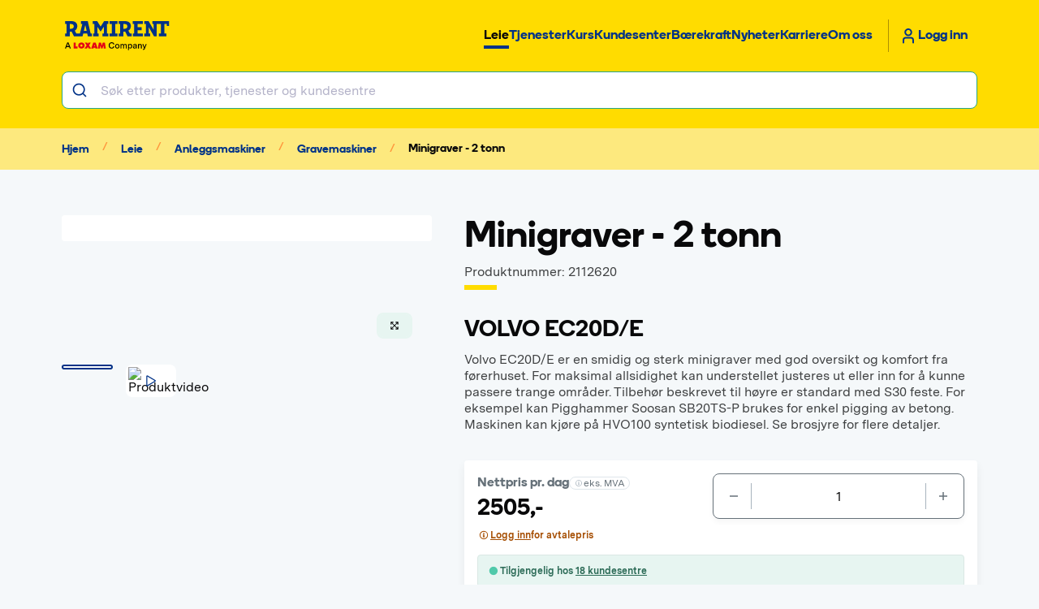

--- FILE ---
content_type: text/html; charset=utf-8
request_url: https://www.ramirent.no/maskinutleie/anleggsmaskiner/gravemaskiner/394140/minigraver-2-tonn
body_size: 11018
content:
<!DOCTYPE html><html lang="nb"><head><meta charSet="utf-8"/><meta name="viewport" content="width=device-width"/><link rel="apple-touch-icon" sizes="180x180" href="/apple-touch-icon.png"/><link rel="icon" type="image/png" sizes="32x32" href="/favicon-32x32.png"/><link rel="icon" type="image/png" sizes="16x16" href="/favicon-16x16.png"/><link rel="manifest" href="/site.webmanifest" crossorigin="use-credentials"/><link rel="mask-icon" href="/safari-pinned-tab.svg" color="var(--_6tm6eo6)"/><meta name="msapplication-TileColor" content="var(--_6tm6eo6)"/><meta name="theme-color" content="var(--_6tm6eo6)"/><title>Ramirent</title><meta name="next-head-count" content="10"/><link rel="preload" href="/_next/static/css/cb7e0920826a51ef.css" as="style"/><link rel="stylesheet" href="/_next/static/css/cb7e0920826a51ef.css" data-n-g=""/><link rel="preload" href="/_next/static/css/d405390e247426d5.css" as="style"/><link rel="stylesheet" href="/_next/static/css/d405390e247426d5.css" data-n-p=""/><link rel="preload" href="/_next/static/css/33d685609ec9d58f.css" as="style"/><link rel="stylesheet" href="/_next/static/css/33d685609ec9d58f.css" data-n-p=""/><link rel="preload" href="/_next/static/css/0508a3a35df6fcb3.css" as="style"/><link rel="stylesheet" href="/_next/static/css/0508a3a35df6fcb3.css" data-n-p=""/><link rel="preload" href="/_next/static/css/5f7de258af37af80.css" as="style"/><link rel="stylesheet" href="/_next/static/css/5f7de258af37af80.css" data-n-p=""/><noscript data-n-css=""></noscript><script defer="" nomodule="" src="/_next/static/chunks/polyfills-42372ed130431b0a.js"></script><script src="/_next/static/chunks/webpack-e684855c8b45ce56.js" defer=""></script><script src="/_next/static/chunks/framework-30f83a44d39ed1d1.js" defer=""></script><script src="/_next/static/chunks/main-be92bd48c4bde909.js" defer=""></script><script src="/_next/static/chunks/pages/_app-03031c461d3c259c.js" defer=""></script><script src="/_next/static/chunks/c8940057-095a24947e1819aa.js" defer=""></script><script src="/_next/static/chunks/1682-547717a83ec8f9b2.js" defer=""></script><script src="/_next/static/chunks/5692-4141856d853227f1.js" defer=""></script><script src="/_next/static/chunks/3994-c3399e9a5380ffcb.js" defer=""></script><script src="/_next/static/chunks/5154-395ff8d5572e5d84.js" defer=""></script><script src="/_next/static/chunks/9099-57a5056c0518d76d.js" defer=""></script><script src="/_next/static/chunks/5607-8d1fb693af7e2465.js" defer=""></script><script src="/_next/static/chunks/9801-b2548da1cbc62797.js" defer=""></script><script src="/_next/static/chunks/8978-a4e09cc24ee789bc.js" defer=""></script><script src="/_next/static/chunks/5371-1f791bf306cd394c.js" defer=""></script><script src="/_next/static/chunks/5990-d52391c76077e3fc.js" defer=""></script><script src="/_next/static/chunks/3189-cbca18c4c54efc41.js" defer=""></script><script src="/_next/static/chunks/8295-99549c149dd2a1d8.js" defer=""></script><script src="/_next/static/chunks/5689-d8d3c98df77adc7c.js" defer=""></script><script src="/_next/static/chunks/5150-f75c943759c9d761.js" defer=""></script><script src="/_next/static/chunks/8020-0b2ae0f7a495f11b.js" defer=""></script><script src="/_next/static/chunks/2347-2eba35abfcfb0f08.js" defer=""></script><script src="/_next/static/chunks/1562-096a093e1b0f27ff.js" defer=""></script><script src="/_next/static/chunks/1841-d58c411c0d82aa62.js" defer=""></script><script src="/_next/static/chunks/1832-abfc5cebfa3eccaf.js" defer=""></script><script src="/_next/static/chunks/pages/rent/%5Bcategory%5D/%5Bsubcategory%5D/%5B...segments%5D-ad8bf6daa7506461.js" defer=""></script><script src="/_next/static/WKdMSljv-c-kMDVIyRCCa/_buildManifest.js" defer=""></script><script src="/_next/static/WKdMSljv-c-kMDVIyRCCa/_ssgManifest.js" defer=""></script></head><body><div id="__next"><!--$--><div style="position:fixed;z-index:9999;top:16px;left:16px;right:16px;bottom:16px;pointer-events:none"></div><noscript><iframe
                      src="https://www.googletagmanager.com/ns.html?id=GTM-K9GLFCH"
                      width="0"
                      height="0"
                      style="display:none;visibility:hidden">
                  </iframe></noscript><style>
    #nprogress {
      pointer-events: none;
    }
    #nprogress .bar {
      background: var(--_6tm6eo6);
      position: fixed;
      z-index: 9999;
      top: 0;
      left: 0;
      width: 100%;
      height: 8px;
    }
    #nprogress .peg {
      display: block;
      position: absolute;
      right: 0px;
      width: 100px;
      height: 100%;
      box-shadow: 0 0 10px var(--_6tm6eo6), 0 0 5px var(--_6tm6eo6);
      opacity: 1;
      -webkit-transform: rotate(3deg) translate(0px, -4px);
      -ms-transform: rotate(3deg) translate(0px, -4px);
      transform: rotate(3deg) translate(0px, -4px);
    }
    #nprogress .spinner {
      display: block;
      position: fixed;
      z-index: 1031;
      top: 15px;
      right: 15px;
    }
    #nprogress .spinner-icon {
      width: 18px;
      height: 18px;
      box-sizing: border-box;
      border: solid 2px transparent;
      border-top-color: var(--_6tm6eo6);
      border-left-color: var(--_6tm6eo6);
      border-radius: 50%;
      -webkit-animation: nprogresss-spinner 400ms linear infinite;
      animation: nprogress-spinner 400ms linear infinite;
    }
    .nprogress-custom-parent {
      overflow: hidden;
      position: relative;
    }
    .nprogress-custom-parent #nprogress .spinner,
    .nprogress-custom-parent #nprogress .bar {
      position: absolute;
    }
    @-webkit-keyframes nprogress-spinner {
      0% {
        -webkit-transform: rotate(0deg);
      }
      100% {
        -webkit-transform: rotate(360deg);
      }
    }
    @keyframes nprogress-spinner {
      0% {
        transform: rotate(0deg);
      }
      100% {
        transform: rotate(360deg);
      }
    }
   #nprogress .peg { box-shadow: none }</style><!--/$--></div><script id="__NEXT_DATA__" type="application/json">{"props":{"pageProps":{"page":{"data":{"canonicalUrl":"https://www.ramirent.no/maskinutleie/anleggsmaskiner/gravemaskiner/394140/minigraver-2-tonn","category":{"name":"Anleggsmaskiner","slug":"anleggsmaskiner"},"product":{"accessories":[],"availability":{"id":"2112620","locations":[{"availability":[{"available":2,"day":"2026-01-30"},{"available":2,"day":"2026-01-31"},{"available":2,"day":"2026-02-01"},{"available":2,"day":"2026-02-02"},{"available":2,"day":"2026-02-03"},{"available":2,"day":"2026-02-04"},{"available":2,"day":"2026-02-05"},{"available":2,"day":"2026-02-06"},{"available":2,"day":"2026-02-07"},{"available":2,"day":"2026-02-08"},{"available":2,"day":"2026-02-09"},{"available":2,"day":"2026-02-10"},{"available":2,"day":"2026-02-11"},{"available":2,"day":"2026-02-12"},{"available":2,"day":"2026-02-13"},{"available":2,"day":"2026-02-14"},{"available":2,"day":"2026-02-15"},{"available":2,"day":"2026-02-16"},{"available":2,"day":"2026-02-17"},{"available":2,"day":"2026-02-18"},{"available":2,"day":"2026-02-19"},{"available":2,"day":"2026-02-20"}],"id":"1030"},{"availability":[{"available":3,"day":"2026-01-30"},{"available":3,"day":"2026-01-31"},{"available":3,"day":"2026-02-01"},{"available":3,"day":"2026-02-02"},{"available":3,"day":"2026-02-03"},{"available":3,"day":"2026-02-04"},{"available":3,"day":"2026-02-05"},{"available":3,"day":"2026-02-06"},{"available":3,"day":"2026-02-07"},{"available":3,"day":"2026-02-08"},{"available":3,"day":"2026-02-09"},{"available":3,"day":"2026-02-10"},{"available":3,"day":"2026-02-11"},{"available":3,"day":"2026-02-12"},{"available":3,"day":"2026-02-13"},{"available":3,"day":"2026-02-14"},{"available":3,"day":"2026-02-15"},{"available":3,"day":"2026-02-16"},{"available":3,"day":"2026-02-17"},{"available":3,"day":"2026-02-18"},{"available":3,"day":"2026-02-19"},{"available":3,"day":"2026-02-20"}],"id":"9001"},{"availability":[{"available":0,"day":"2026-01-30"},{"available":0,"day":"2026-01-31"},{"available":0,"day":"2026-02-01"},{"available":0,"day":"2026-02-02"},{"available":0,"day":"2026-02-03"},{"available":0,"day":"2026-02-04"},{"available":0,"day":"2026-02-05"},{"available":0,"day":"2026-02-06"},{"available":0,"day":"2026-02-07"},{"available":0,"day":"2026-02-08"},{"available":0,"day":"2026-02-09"},{"available":0,"day":"2026-02-10"},{"available":0,"day":"2026-02-11"},{"available":0,"day":"2026-02-12"},{"available":0,"day":"2026-02-13"},{"available":0,"day":"2026-02-14"},{"available":0,"day":"2026-02-15"},{"available":0,"day":"2026-02-16"},{"available":0,"day":"2026-02-17"},{"available":0,"day":"2026-02-18"},{"available":0,"day":"2026-02-19"},{"available":0,"day":"2026-02-20"}],"id":"9002"},{"availability":[{"available":1,"day":"2026-01-30"},{"available":1,"day":"2026-01-31"},{"available":1,"day":"2026-02-01"},{"available":1,"day":"2026-02-02"},{"available":1,"day":"2026-02-03"},{"available":1,"day":"2026-02-04"},{"available":1,"day":"2026-02-05"},{"available":1,"day":"2026-02-06"},{"available":1,"day":"2026-02-07"},{"available":1,"day":"2026-02-08"},{"available":1,"day":"2026-02-09"},{"available":1,"day":"2026-02-10"},{"available":1,"day":"2026-02-11"},{"available":1,"day":"2026-02-12"},{"available":1,"day":"2026-02-13"},{"available":1,"day":"2026-02-14"},{"available":1,"day":"2026-02-15"},{"available":1,"day":"2026-02-16"},{"available":1,"day":"2026-02-17"},{"available":1,"day":"2026-02-18"},{"available":1,"day":"2026-02-19"},{"available":1,"day":"2026-02-20"}],"id":"9003"},{"availability":[{"available":1,"day":"2026-01-30"},{"available":1,"day":"2026-01-31"},{"available":1,"day":"2026-02-01"},{"available":1,"day":"2026-02-02"},{"available":1,"day":"2026-02-03"},{"available":1,"day":"2026-02-04"},{"available":1,"day":"2026-02-05"},{"available":1,"day":"2026-02-06"},{"available":1,"day":"2026-02-07"},{"available":1,"day":"2026-02-08"},{"available":1,"day":"2026-02-09"},{"available":1,"day":"2026-02-10"},{"available":1,"day":"2026-02-11"},{"available":1,"day":"2026-02-12"},{"available":1,"day":"2026-02-13"},{"available":1,"day":"2026-02-14"},{"available":1,"day":"2026-02-15"},{"available":1,"day":"2026-02-16"},{"available":1,"day":"2026-02-17"},{"available":1,"day":"2026-02-18"},{"available":1,"day":"2026-02-19"},{"available":1,"day":"2026-02-20"}],"id":"9005"},{"availability":[{"available":0,"day":"2026-01-30"},{"available":0,"day":"2026-01-31"},{"available":0,"day":"2026-02-01"},{"available":0,"day":"2026-02-02"},{"available":0,"day":"2026-02-03"},{"available":0,"day":"2026-02-04"},{"available":0,"day":"2026-02-05"},{"available":0,"day":"2026-02-06"},{"available":0,"day":"2026-02-07"},{"available":0,"day":"2026-02-08"},{"available":0,"day":"2026-02-09"},{"available":0,"day":"2026-02-10"},{"available":0,"day":"2026-02-11"},{"available":0,"day":"2026-02-12"},{"available":0,"day":"2026-02-13"},{"available":0,"day":"2026-02-14"},{"available":0,"day":"2026-02-15"},{"available":0,"day":"2026-02-16"},{"available":0,"day":"2026-02-17"},{"available":0,"day":"2026-02-18"},{"available":0,"day":"2026-02-19"},{"available":0,"day":"2026-02-20"}],"id":"9006"},{"availability":[{"available":2,"day":"2026-01-30"},{"available":2,"day":"2026-01-31"},{"available":2,"day":"2026-02-01"},{"available":2,"day":"2026-02-02"},{"available":2,"day":"2026-02-03"},{"available":2,"day":"2026-02-04"},{"available":2,"day":"2026-02-05"},{"available":2,"day":"2026-02-06"},{"available":2,"day":"2026-02-07"},{"available":2,"day":"2026-02-08"},{"available":2,"day":"2026-02-09"},{"available":2,"day":"2026-02-10"},{"available":2,"day":"2026-02-11"},{"available":2,"day":"2026-02-12"},{"available":2,"day":"2026-02-13"},{"available":2,"day":"2026-02-14"},{"available":2,"day":"2026-02-15"},{"available":2,"day":"2026-02-16"},{"available":2,"day":"2026-02-17"},{"available":2,"day":"2026-02-18"},{"available":2,"day":"2026-02-19"},{"available":2,"day":"2026-02-20"}],"id":"9009"},{"availability":[{"available":0,"day":"2026-01-30"},{"available":0,"day":"2026-01-31"},{"available":0,"day":"2026-02-01"},{"available":0,"day":"2026-02-02"},{"available":0,"day":"2026-02-03"},{"available":0,"day":"2026-02-04"},{"available":0,"day":"2026-02-05"},{"available":0,"day":"2026-02-06"},{"available":0,"day":"2026-02-07"},{"available":0,"day":"2026-02-08"},{"available":0,"day":"2026-02-09"},{"available":0,"day":"2026-02-10"},{"available":0,"day":"2026-02-11"},{"available":0,"day":"2026-02-12"},{"available":0,"day":"2026-02-13"},{"available":0,"day":"2026-02-14"},{"available":0,"day":"2026-02-15"},{"available":0,"day":"2026-02-16"},{"available":0,"day":"2026-02-17"},{"available":0,"day":"2026-02-18"},{"available":0,"day":"2026-02-19"},{"available":0,"day":"2026-02-20"}],"id":"9011"},{"availability":[{"available":0,"day":"2026-01-30"},{"available":0,"day":"2026-01-31"},{"available":0,"day":"2026-02-01"},{"available":0,"day":"2026-02-02"},{"available":0,"day":"2026-02-03"},{"available":0,"day":"2026-02-04"},{"available":0,"day":"2026-02-05"},{"available":0,"day":"2026-02-06"},{"available":0,"day":"2026-02-07"},{"available":0,"day":"2026-02-08"},{"available":0,"day":"2026-02-09"},{"available":0,"day":"2026-02-10"},{"available":0,"day":"2026-02-11"},{"available":0,"day":"2026-02-12"},{"available":0,"day":"2026-02-13"},{"available":0,"day":"2026-02-14"},{"available":0,"day":"2026-02-15"},{"available":0,"day":"2026-02-16"},{"available":0,"day":"2026-02-17"},{"available":0,"day":"2026-02-18"},{"available":0,"day":"2026-02-19"},{"available":0,"day":"2026-02-20"}],"id":"9014"},{"availability":[{"available":0,"day":"2026-01-30"},{"available":0,"day":"2026-01-31"},{"available":0,"day":"2026-02-01"},{"available":0,"day":"2026-02-02"},{"available":0,"day":"2026-02-03"},{"available":0,"day":"2026-02-04"},{"available":0,"day":"2026-02-05"},{"available":0,"day":"2026-02-06"},{"available":0,"day":"2026-02-07"},{"available":0,"day":"2026-02-08"},{"available":0,"day":"2026-02-09"},{"available":0,"day":"2026-02-10"},{"available":0,"day":"2026-02-11"},{"available":0,"day":"2026-02-12"},{"available":0,"day":"2026-02-13"},{"available":0,"day":"2026-02-14"},{"available":0,"day":"2026-02-15"},{"available":0,"day":"2026-02-16"},{"available":0,"day":"2026-02-17"},{"available":0,"day":"2026-02-18"},{"available":0,"day":"2026-02-19"},{"available":0,"day":"2026-02-20"}],"id":"9015"},{"availability":[{"available":1,"day":"2026-01-30"},{"available":1,"day":"2026-01-31"},{"available":1,"day":"2026-02-01"},{"available":1,"day":"2026-02-02"},{"available":1,"day":"2026-02-03"},{"available":1,"day":"2026-02-04"},{"available":1,"day":"2026-02-05"},{"available":1,"day":"2026-02-06"},{"available":1,"day":"2026-02-07"},{"available":1,"day":"2026-02-08"},{"available":1,"day":"2026-02-09"},{"available":1,"day":"2026-02-10"},{"available":1,"day":"2026-02-11"},{"available":1,"day":"2026-02-12"},{"available":1,"day":"2026-02-13"},{"available":1,"day":"2026-02-14"},{"available":1,"day":"2026-02-15"},{"available":1,"day":"2026-02-16"},{"available":1,"day":"2026-02-17"},{"available":1,"day":"2026-02-18"},{"available":1,"day":"2026-02-19"},{"available":1,"day":"2026-02-20"}],"id":"9017"},{"availability":[{"available":1,"day":"2026-01-30"},{"available":1,"day":"2026-01-31"},{"available":1,"day":"2026-02-01"},{"available":1,"day":"2026-02-02"},{"available":1,"day":"2026-02-03"},{"available":1,"day":"2026-02-04"},{"available":1,"day":"2026-02-05"},{"available":1,"day":"2026-02-06"},{"available":1,"day":"2026-02-07"},{"available":1,"day":"2026-02-08"},{"available":1,"day":"2026-02-09"},{"available":1,"day":"2026-02-10"},{"available":1,"day":"2026-02-11"},{"available":1,"day":"2026-02-12"},{"available":1,"day":"2026-02-13"},{"available":1,"day":"2026-02-14"},{"available":1,"day":"2026-02-15"},{"available":1,"day":"2026-02-16"},{"available":1,"day":"2026-02-17"},{"available":1,"day":"2026-02-18"},{"available":1,"day":"2026-02-19"},{"available":1,"day":"2026-02-20"}],"id":"9018"},{"availability":[{"available":1,"day":"2026-01-30"},{"available":1,"day":"2026-01-31"},{"available":1,"day":"2026-02-01"},{"available":1,"day":"2026-02-02"},{"available":1,"day":"2026-02-03"},{"available":1,"day":"2026-02-04"},{"available":1,"day":"2026-02-05"},{"available":1,"day":"2026-02-06"},{"available":1,"day":"2026-02-07"},{"available":1,"day":"2026-02-08"},{"available":1,"day":"2026-02-09"},{"available":1,"day":"2026-02-10"},{"available":1,"day":"2026-02-11"},{"available":1,"day":"2026-02-12"},{"available":1,"day":"2026-02-13"},{"available":1,"day":"2026-02-14"},{"available":1,"day":"2026-02-15"},{"available":1,"day":"2026-02-16"},{"available":1,"day":"2026-02-17"},{"available":1,"day":"2026-02-18"},{"available":1,"day":"2026-02-19"},{"available":1,"day":"2026-02-20"}],"id":"9019"},{"availability":[{"available":2,"day":"2026-01-30"},{"available":2,"day":"2026-01-31"},{"available":2,"day":"2026-02-01"},{"available":2,"day":"2026-02-02"},{"available":2,"day":"2026-02-03"},{"available":2,"day":"2026-02-04"},{"available":2,"day":"2026-02-05"},{"available":2,"day":"2026-02-06"},{"available":2,"day":"2026-02-07"},{"available":2,"day":"2026-02-08"},{"available":2,"day":"2026-02-09"},{"available":2,"day":"2026-02-10"},{"available":2,"day":"2026-02-11"},{"available":2,"day":"2026-02-12"},{"available":2,"day":"2026-02-13"},{"available":2,"day":"2026-02-14"},{"available":2,"day":"2026-02-15"},{"available":2,"day":"2026-02-16"},{"available":2,"day":"2026-02-17"},{"available":2,"day":"2026-02-18"},{"available":2,"day":"2026-02-19"},{"available":2,"day":"2026-02-20"}],"id":"9021"},{"availability":[{"available":1,"day":"2026-01-30"},{"available":1,"day":"2026-01-31"},{"available":1,"day":"2026-02-01"},{"available":1,"day":"2026-02-02"},{"available":1,"day":"2026-02-03"},{"available":1,"day":"2026-02-04"},{"available":1,"day":"2026-02-05"},{"available":1,"day":"2026-02-06"},{"available":1,"day":"2026-02-07"},{"available":1,"day":"2026-02-08"},{"available":1,"day":"2026-02-09"},{"available":1,"day":"2026-02-10"},{"available":1,"day":"2026-02-11"},{"available":1,"day":"2026-02-12"},{"available":1,"day":"2026-02-13"},{"available":1,"day":"2026-02-14"},{"available":1,"day":"2026-02-15"},{"available":1,"day":"2026-02-16"},{"available":1,"day":"2026-02-17"},{"available":1,"day":"2026-02-18"},{"available":1,"day":"2026-02-19"},{"available":1,"day":"2026-02-20"}],"id":"9022"},{"availability":[{"available":1,"day":"2026-01-30"},{"available":1,"day":"2026-01-31"},{"available":1,"day":"2026-02-01"},{"available":1,"day":"2026-02-02"},{"available":1,"day":"2026-02-03"},{"available":1,"day":"2026-02-04"},{"available":1,"day":"2026-02-05"},{"available":1,"day":"2026-02-06"},{"available":1,"day":"2026-02-07"},{"available":1,"day":"2026-02-08"},{"available":1,"day":"2026-02-09"},{"available":1,"day":"2026-02-10"},{"available":1,"day":"2026-02-11"},{"available":1,"day":"2026-02-12"},{"available":1,"day":"2026-02-13"},{"available":1,"day":"2026-02-14"},{"available":1,"day":"2026-02-15"},{"available":1,"day":"2026-02-16"},{"available":1,"day":"2026-02-17"},{"available":1,"day":"2026-02-18"},{"available":1,"day":"2026-02-19"},{"available":1,"day":"2026-02-20"}],"id":"9023"},{"availability":[{"available":3,"day":"2026-01-30"},{"available":3,"day":"2026-01-31"},{"available":3,"day":"2026-02-01"},{"available":3,"day":"2026-02-02"},{"available":3,"day":"2026-02-03"},{"available":3,"day":"2026-02-04"},{"available":3,"day":"2026-02-05"},{"available":3,"day":"2026-02-06"},{"available":3,"day":"2026-02-07"},{"available":3,"day":"2026-02-08"},{"available":3,"day":"2026-02-09"},{"available":3,"day":"2026-02-10"},{"available":3,"day":"2026-02-11"},{"available":3,"day":"2026-02-12"},{"available":3,"day":"2026-02-13"},{"available":3,"day":"2026-02-14"},{"available":3,"day":"2026-02-15"},{"available":3,"day":"2026-02-16"},{"available":3,"day":"2026-02-17"},{"available":3,"day":"2026-02-18"},{"available":3,"day":"2026-02-19"},{"available":3,"day":"2026-02-20"}],"id":"9024"},{"availability":[{"available":0,"day":"2026-01-30"},{"available":0,"day":"2026-01-31"},{"available":0,"day":"2026-02-01"},{"available":0,"day":"2026-02-02"},{"available":0,"day":"2026-02-03"},{"available":0,"day":"2026-02-04"},{"available":0,"day":"2026-02-05"},{"available":0,"day":"2026-02-06"},{"available":0,"day":"2026-02-07"},{"available":0,"day":"2026-02-08"},{"available":0,"day":"2026-02-09"},{"available":0,"day":"2026-02-10"},{"available":0,"day":"2026-02-11"},{"available":0,"day":"2026-02-12"},{"available":0,"day":"2026-02-13"},{"available":0,"day":"2026-02-14"},{"available":0,"day":"2026-02-15"},{"available":0,"day":"2026-02-16"},{"available":0,"day":"2026-02-17"},{"available":0,"day":"2026-02-18"},{"available":0,"day":"2026-02-19"},{"available":0,"day":"2026-02-20"}],"id":"9028"},{"availability":[{"available":0,"day":"2026-01-30"},{"available":0,"day":"2026-01-31"},{"available":0,"day":"2026-02-01"},{"available":0,"day":"2026-02-02"},{"available":0,"day":"2026-02-03"},{"available":0,"day":"2026-02-04"},{"available":0,"day":"2026-02-05"},{"available":0,"day":"2026-02-06"},{"available":0,"day":"2026-02-07"},{"available":0,"day":"2026-02-08"},{"available":0,"day":"2026-02-09"},{"available":0,"day":"2026-02-10"},{"available":0,"day":"2026-02-11"},{"available":0,"day":"2026-02-12"},{"available":0,"day":"2026-02-13"},{"available":0,"day":"2026-02-14"},{"available":0,"day":"2026-02-15"},{"available":0,"day":"2026-02-16"},{"available":0,"day":"2026-02-17"},{"available":0,"day":"2026-02-18"},{"available":0,"day":"2026-02-19"},{"available":0,"day":"2026-02-20"}],"id":"9031"},{"availability":[{"available":2,"day":"2026-01-30"},{"available":2,"day":"2026-01-31"},{"available":2,"day":"2026-02-01"},{"available":2,"day":"2026-02-02"},{"available":2,"day":"2026-02-03"},{"available":2,"day":"2026-02-04"},{"available":2,"day":"2026-02-05"},{"available":2,"day":"2026-02-06"},{"available":2,"day":"2026-02-07"},{"available":2,"day":"2026-02-08"},{"available":2,"day":"2026-02-09"},{"available":2,"day":"2026-02-10"},{"available":2,"day":"2026-02-11"},{"available":2,"day":"2026-02-12"},{"available":2,"day":"2026-02-13"},{"available":2,"day":"2026-02-14"},{"available":2,"day":"2026-02-15"},{"available":2,"day":"2026-02-16"},{"available":2,"day":"2026-02-17"},{"available":2,"day":"2026-02-18"},{"available":2,"day":"2026-02-19"},{"available":2,"day":"2026-02-20"}],"id":"9032"},{"availability":[{"available":1,"day":"2026-01-30"},{"available":1,"day":"2026-01-31"},{"available":1,"day":"2026-02-01"},{"available":1,"day":"2026-02-02"},{"available":1,"day":"2026-02-03"},{"available":1,"day":"2026-02-04"},{"available":1,"day":"2026-02-05"},{"available":1,"day":"2026-02-06"},{"available":1,"day":"2026-02-07"},{"available":1,"day":"2026-02-08"},{"available":1,"day":"2026-02-09"},{"available":1,"day":"2026-02-10"},{"available":1,"day":"2026-02-11"},{"available":1,"day":"2026-02-12"},{"available":1,"day":"2026-02-13"},{"available":1,"day":"2026-02-14"},{"available":1,"day":"2026-02-15"},{"available":1,"day":"2026-02-16"},{"available":1,"day":"2026-02-17"},{"available":1,"day":"2026-02-18"},{"available":1,"day":"2026-02-19"},{"available":1,"day":"2026-02-20"}],"id":"9033"},{"availability":[{"available":0,"day":"2026-01-30"},{"available":0,"day":"2026-01-31"},{"available":1,"day":"2026-02-01"},{"available":1,"day":"2026-02-02"},{"available":1,"day":"2026-02-03"},{"available":1,"day":"2026-02-04"},{"available":1,"day":"2026-02-05"},{"available":1,"day":"2026-02-06"},{"available":1,"day":"2026-02-07"},{"available":1,"day":"2026-02-08"},{"available":1,"day":"2026-02-09"},{"available":1,"day":"2026-02-10"},{"available":1,"day":"2026-02-11"},{"available":1,"day":"2026-02-12"},{"available":1,"day":"2026-02-13"},{"available":1,"day":"2026-02-14"},{"available":1,"day":"2026-02-15"},{"available":1,"day":"2026-02-16"},{"available":1,"day":"2026-02-17"},{"available":1,"day":"2026-02-18"},{"available":1,"day":"2026-02-19"},{"available":1,"day":"2026-02-20"}],"id":"9034"},{"availability":[{"available":2,"day":"2026-01-30"},{"available":2,"day":"2026-01-31"},{"available":2,"day":"2026-02-01"},{"available":2,"day":"2026-02-02"},{"available":2,"day":"2026-02-03"},{"available":2,"day":"2026-02-04"},{"available":2,"day":"2026-02-05"},{"available":2,"day":"2026-02-06"},{"available":2,"day":"2026-02-07"},{"available":2,"day":"2026-02-08"},{"available":2,"day":"2026-02-09"},{"available":2,"day":"2026-02-10"},{"available":2,"day":"2026-02-11"},{"available":2,"day":"2026-02-12"},{"available":2,"day":"2026-02-13"},{"available":2,"day":"2026-02-14"},{"available":2,"day":"2026-02-15"},{"available":2,"day":"2026-02-16"},{"available":2,"day":"2026-02-17"},{"available":2,"day":"2026-02-18"},{"available":2,"day":"2026-02-19"},{"available":2,"day":"2026-02-20"}],"id":"9036"},{"availability":[{"available":3,"day":"2026-01-30"},{"available":3,"day":"2026-01-31"},{"available":3,"day":"2026-02-01"},{"available":3,"day":"2026-02-02"},{"available":3,"day":"2026-02-03"},{"available":3,"day":"2026-02-04"},{"available":3,"day":"2026-02-05"},{"available":3,"day":"2026-02-06"},{"available":3,"day":"2026-02-07"},{"available":3,"day":"2026-02-08"},{"available":3,"day":"2026-02-09"},{"available":3,"day":"2026-02-10"},{"available":3,"day":"2026-02-11"},{"available":3,"day":"2026-02-12"},{"available":3,"day":"2026-02-13"},{"available":3,"day":"2026-02-14"},{"available":3,"day":"2026-02-15"},{"available":3,"day":"2026-02-16"},{"available":3,"day":"2026-02-17"},{"available":3,"day":"2026-02-18"},{"available":3,"day":"2026-02-19"},{"available":3,"day":"2026-02-20"}],"id":"9037"},{"availability":[{"available":0,"day":"2026-01-30"},{"available":0,"day":"2026-01-31"},{"available":0,"day":"2026-02-01"},{"available":0,"day":"2026-02-02"},{"available":0,"day":"2026-02-03"},{"available":0,"day":"2026-02-04"},{"available":0,"day":"2026-02-05"},{"available":0,"day":"2026-02-06"},{"available":0,"day":"2026-02-07"},{"available":0,"day":"2026-02-08"},{"available":0,"day":"2026-02-09"},{"available":0,"day":"2026-02-10"},{"available":0,"day":"2026-02-11"},{"available":0,"day":"2026-02-12"},{"available":0,"day":"2026-02-13"},{"available":0,"day":"2026-02-14"},{"available":0,"day":"2026-02-15"},{"available":0,"day":"2026-02-16"},{"available":0,"day":"2026-02-17"},{"available":0,"day":"2026-02-18"},{"available":0,"day":"2026-02-19"},{"available":0,"day":"2026-02-20"}],"id":"9046"},{"availability":[{"available":0,"day":"2026-01-30"},{"available":0,"day":"2026-01-31"},{"available":0,"day":"2026-02-01"},{"available":0,"day":"2026-02-02"},{"available":0,"day":"2026-02-03"},{"available":0,"day":"2026-02-04"},{"available":0,"day":"2026-02-05"},{"available":0,"day":"2026-02-06"},{"available":0,"day":"2026-02-07"},{"available":0,"day":"2026-02-08"},{"available":0,"day":"2026-02-09"},{"available":0,"day":"2026-02-10"},{"available":0,"day":"2026-02-11"},{"available":0,"day":"2026-02-12"},{"available":0,"day":"2026-02-13"},{"available":0,"day":"2026-02-14"},{"available":0,"day":"2026-02-15"},{"available":0,"day":"2026-02-16"},{"available":0,"day":"2026-02-17"},{"available":0,"day":"2026-02-18"},{"available":0,"day":"2026-02-19"},{"available":0,"day":"2026-02-20"}],"id":"9047"},{"availability":[{"available":0,"day":"2026-01-30"},{"available":0,"day":"2026-01-31"},{"available":0,"day":"2026-02-01"},{"available":0,"day":"2026-02-02"},{"available":0,"day":"2026-02-03"},{"available":0,"day":"2026-02-04"},{"available":0,"day":"2026-02-05"},{"available":0,"day":"2026-02-06"},{"available":0,"day":"2026-02-07"},{"available":0,"day":"2026-02-08"},{"available":0,"day":"2026-02-09"},{"available":0,"day":"2026-02-10"},{"available":0,"day":"2026-02-11"},{"available":0,"day":"2026-02-12"},{"available":0,"day":"2026-02-13"},{"available":0,"day":"2026-02-14"},{"available":0,"day":"2026-02-15"},{"available":0,"day":"2026-02-16"},{"available":0,"day":"2026-02-17"},{"available":0,"day":"2026-02-18"},{"available":0,"day":"2026-02-19"},{"available":0,"day":"2026-02-20"}],"id":"9104"},{"availability":[{"available":1,"day":"2026-01-30"},{"available":1,"day":"2026-01-31"},{"available":1,"day":"2026-02-01"},{"available":1,"day":"2026-02-02"},{"available":1,"day":"2026-02-03"},{"available":1,"day":"2026-02-04"},{"available":1,"day":"2026-02-05"},{"available":1,"day":"2026-02-06"},{"available":1,"day":"2026-02-07"},{"available":1,"day":"2026-02-08"},{"available":1,"day":"2026-02-09"},{"available":1,"day":"2026-02-10"},{"available":1,"day":"2026-02-11"},{"available":1,"day":"2026-02-12"},{"available":1,"day":"2026-02-13"},{"available":1,"day":"2026-02-14"},{"available":1,"day":"2026-02-15"},{"available":1,"day":"2026-02-16"},{"available":1,"day":"2026-02-17"},{"available":1,"day":"2026-02-18"},{"available":1,"day":"2026-02-19"},{"available":1,"day":"2026-02-20"}],"id":"9170"}],"totalAvailability":[{"available":28,"day":"2026-01-30"},{"available":28,"day":"2026-01-31"},{"available":29,"day":"2026-02-01"},{"available":29,"day":"2026-02-02"},{"available":29,"day":"2026-02-03"},{"available":29,"day":"2026-02-04"},{"available":29,"day":"2026-02-05"},{"available":29,"day":"2026-02-06"},{"available":29,"day":"2026-02-07"},{"available":29,"day":"2026-02-08"},{"available":29,"day":"2026-02-09"},{"available":29,"day":"2026-02-10"},{"available":29,"day":"2026-02-11"},{"available":29,"day":"2026-02-12"},{"available":29,"day":"2026-02-13"},{"available":29,"day":"2026-02-14"},{"available":29,"day":"2026-02-15"},{"available":29,"day":"2026-02-16"},{"available":29,"day":"2026-02-17"},{"available":29,"day":"2026-02-18"},{"available":29,"day":"2026-02-19"}]},"categories":[{"name":"Gravemaskiner","parent":{"name":"Anleggsmaskiner"}}],"description":"Volvo EC20D/E er en smidig og sterk minigraver med god oversikt og komfort fra førerhuset. For maksimal allsidighet kan understellet justeres ut eller inn for å kunne passere trange områder. Tilbehør beskrevet til høyre er standard med S30 feste. For eksempel kan Pigghammer Soosan SB20TS-P brukes for enkel pigging av betong. Maskinen kan kjøre på HVO100 syntetisk biodiesel. Se brosjyre for flere detaljer.","displayName":"Minigraver - 2 tonn","documents":[{"_key":"cd9d2b9e-ec10-47e0-871c-51f0b1f8e975","altText":"","alternativeText":"","displayName":"Infoblad","resourceName":"Infoblad","url":"https://asset.productmarketingcloud.com/api/assetstorage/1246_6e355b0b-7453-4786-8665-180a151281b8"}],"images":[{"_key":"19553ddc-1a28-4042-a975-5b43a5374e30","altText":"","alternativeText":"","displayName":"Produktbilde","key":"19553ddc-1a28-4042-a975-5b43a5374e30","resourceName":"Produktbilde","url":"https://asset.productmarketingcloud.com/api/assetstorage/1246_6777e12e-2db1-450a-a6ab-80cb8462c8b4"}],"make":"VOLVO","model":"EC20D/E","objectTypeId":"2112620","path":"/maskinutleie/anleggsmaskiner/gravemaskiner/394140/minigraver-2-tonn","pimId":"394140","ramigreen":false,"relatedPages":[],"rentable":true,"rentalPrice":2505,"slug":"minigraver-2-tonn","specifications":[{"_key":"c43f84e6-c09b-4282-9735-ac16b2cc57a1","displayName":"Vekt","typeId":"ExcavatorsWeight","unit":"kg","value":"1940"},{"_key":"090e9fce-ce72-4eca-a4dd-fb8ca3bf0786","displayName":"Maks tippehøyde","typeId":"ExcavatorsMaxTippingHeight","unit":"m","value":"2.75"},{"_key":"0199f4c9-9ef2-4055-bb7f-697bd45ccd23","displayName":"Maks rekkevidde","typeId":"ExcavatorsMaxReach","unit":"m","value":"4.36"},{"_key":"9061239d-ed24-4d6d-bcd5-dc5b8b1b51cd","displayName":"Energikilde/drift","typeId":"ExcavatorsDriveOrPowerSource","unit":"","value":"Diesel"},{"_key":"85e226a1-039d-47d2-897a-d9ff3db7e545","displayName":"Kobling bøtte","typeId":"ExcavatorsCoupling","unit":"","value":"S30"},{"_key":"788f2863-2a16-40e9-8385-367701d20155","displayName":"Effekt","typeId":"ExcavatorsPower","unit":"kW","value":"12"},{"_key":"acc30c12-9404-4cfe-a1d5-4eaddbd910c9","displayName":"Lengde","typeId":"ExcavatorsLength","unit":"m","value":"3.746"},{"_key":"5e0bd5b2-3189-4ade-b202-4190b56086be","displayName":"Bredde","typeId":"ExcavatorsWidth","unit":"m","value":"0.995"},{"_key":"da586349-c0e9-44d1-9831-97cec2eb7350","displayName":"Høyde","typeId":"ExcavatorsHeight","unit":"m","value":"2.395"}],"videos":[{"displayName":"Produktvideo","key":"efff7996-0795-4cab-a053-54d37c2a8ab2","type":"video","url":"https://youtu.be/_EbUA3FyGZg"}]},"subcategory":{"name":"Gravemaskiner","slug":"gravemaskiner"},"title":"Minigraver - 2 tonn"},"footer":{"apps":[{"icon":"google-play","url":"https://play.google.com/store/apps/details?id=com.imperto.ramishare"},{"icon":"app-store","url":"https://apps.apple.com/us/app/ramishare/id6449151084"}],"bottomNavigationItems":[{"openInNewTab":false,"path":"/om-oss/informasjonskapsler","title":"Informasjonskapsler","url":null},{"openInNewTab":false,"path":"/om-oss/personvern","title":"Personvern","url":null},{"openInNewTab":false,"path":"/om-oss/forbehold","title":"Forbehold","url":null}],"generalSettings":{"appStoreAppLink":null,"googlePlayAppLink":null,"locations":[{"country":"Norway","url":"https://www.ramirent.no/"},{"country":"Finland","url":"https://www.ramirent.fi/"},{"country":"Sweden","url":"https://www.ramirent.se/"},{"country":"Estonia","url":"https://www.ramirent.ee/"},{"country":"Latvia","url":"https://www.ramirent.lv/"},{"country":"Polen","url":"https://www.ramirent.pl/"},{"country":"Slovakia","url":"https://www.ramirent.sk/"},{"country":"Czech Republic","url":"https://www.ramirent.cz/"}],"organizationNumber":984820011,"socialNetworks":[{"icon":"facebook","url":"https://www.facebook.com/ramirentnorge"},{"icon":"instagram","url":"https://www.instagram.com/ramirent_norge/"},{"icon":"youtube","url":"https://www.youtube.com/user/ramirentnorge"},{"icon":"linkedin","url":"https://www.linkedin.com/company/ramirent-norge/"}]},"navigationGroups":[{"name":"Ramirent","navigationItems":[{"openInNewTab":false,"path":"/om-oss","title":"Om oss","url":null},{"openInNewTab":false,"path":"/om-oss/karriere","title":"Karriere","url":null},{"openInNewTab":false,"path":"/kundeservice","title":"FAQ","url":null},{"openInNewTab":false,"path":"/presserom","title":"Presserom","url":null},{"openInNewTab":false,"path":"/om-oss/rapporter-en-forseelse","title":"Rapporter en forseelse","url":null},{"openInNewTab":false,"path":"/om-oss/apenhetsloven","title":"Åpenhetsloven","url":null}]},{"name":"Vårt tilbud","navigationItems":[{"openInNewTab":false,"path":"/maskinutleie","title":"Leie","url":null},{"openInNewTab":false,"path":"/tjenester/e-leie","title":"E-leie","url":null},{"openInNewTab":false,"path":"/tjenester/kundeportal","title":"Kundeportal","url":null},{"openInNewTab":false,"path":"/tjenester","title":"Tjenester","url":null},{"openInNewTab":false,"path":"/kurs","title":"Kurs","url":null},{"openInNewTab":true,"title":"Sikkerhetskurs","url":"https://register.gimletlms.com/Ramirent?lng=nb"}]},{"name":"Konsernet","navigationItems":[{"openInNewTab":true,"title":"Om oss","url":"https://www.ramirent.com/about/"},{"openInNewTab":true,"title":"Presserom","url":"https://www.ramirent.com/about-us/news/"}]}]},"header":{"email":"kundeservice@ramirent.no","maintenance":{"disableLogin":false,"infoMessage":{"description":"Vi har for øyeblikket tekniske problemer med vår server og du kan oppleve noe treghet på ramirent.no. Våre teknikere jobber med å løse saken så raskt som mulig. Beklager ubeleiligheten! ","enabled":false,"intent":"info","link":{"label":" ","openInNewTab":false},"title":"Informasjon til våre brukere"}},"navigationItems":[{"openInNewTab":false,"path":"/maskinutleie","title":"Leie","url":null},{"openInNewTab":false,"path":"/tjenester","title":"Tjenester","url":null},{"openInNewTab":false,"path":"/kurs","title":"Kurs","url":null},{"openInNewTab":false,"path":"/kundesenter","title":"Kundesenter","url":null},{"openInNewTab":false,"path":"/barekraft","title":"Bærekraft","url":null},{"openInNewTab":false,"path":"/nyheter","title":"Nyheter","url":null},{"openInNewTab":false,"path":"/om-oss/karriere","title":"Karriere","url":null},{"openInNewTab":false,"path":"/om-oss","title":"Om oss","url":null}],"phone":"+47 987 09890"},"settings":{"meta":{"description":"Det skal lønne seg å leie! Se våre produkter og tjenester og ta kontakt med oss for å diskutere ditt neste prosjekt. ","image":{"_type":"image","altText":"maskinutleier","asset":{"_ref":"image-fa59d47aa7567821d7bf356ec83cb00e3f3a5338-7404x4938-jpg","_type":"reference"}},"title":"Utleie av maskiner og utstyr | Ramirent"}},"support":{"customerService":{"description":"Våre medarbeidere kan alltid hjelpe deg","title":"Finn kundesenter","url":"https://www.ramirent.no/kundesenter"},"email":{"address":"kundeservice@ramirent.no","description":"Vi svarer deg alltid raskt"},"faq":{"description":"Her har vi samlet svarene på de vanligste spørsmålene","title":"Vanlige spørsmål og svar","url":"https://www.ramirent.no/kundeservice"},"phone":{"description":"Ring oss, vi er her for å hjelpe deg","number":"(+47) 987 09890"}}},"_nextI18Next":{"initialI18nStore":{"nb":{"common":{"accountPage":"Mine sider","address":"Adresse","approveRentCancel":"Bekreft at du vil avbryte","apps":"Apper","articles":"Artikler","available":"Tilgjengelig","availableStores":"{{ count }} tilgjengelig","back":"Tilbake","cancel":"Avbryt","cancelRegistration":"Avbryt registrering","cancelRent":"Avbryt leie","cancelReturn":"Avbryt retur","cart":"Handlekurv","category":"Kategori","changeConsent":"Endre samtykke","checkForTypos":"Sjekk skrivefeil","city":"Poststed","closed":"Stengt","comments":"Kommentar","confirm":"Aksepterer","constructionCompletionDate":"Ferdigstillelsedato","constructionStartDate":"Oppstartsdato","contactCustomerService":"Trenger du hjelp, kontakt kundeservice","contactPersons":"Kontaktpersoner","contacts":"Kontakter","contactUs":"Kontakt oss","countryDropdownPlaceholder":"Søk etter telefonnummer","customer":"Kunde","customerCenter":"Kundesenter","customerCenters":"Kundesentre","days":{"fri":"Fredag","mon":"Mandag","sat":"Lørdag","sun":"Søndag","thu":"Torsdag","tue":"Tirsdag","wed":"Onsdag"},"display":"Viser","edit":"Redigér","email":"E-post","emptyCart":"Tøm handlekurv","emptySearchQueryHits":"{{ count }} produkter treff","endDate":"Sluttdato","excludingVat":"eks. MVA","findNearestCustomerCenter":"Finn nærmeste kundesenter","goBackToRegistration":"Tilbake til registrering","goBackToRent":"Tilbake til leie","goBackToReturn":"Tilbake til returer","goToHomePage":"Tilbake til startsiden","goToTheHomePage":"Gå til startsiden","latestArticlesFromRamirent":"Nyeste artikler fra Ramirent","login":"Logg inn","logInAgainToContinue":"Logg inn igjen for å fortsette","loginToRent":"Logg inn for å leie","logout":"Logg ut","manufacturers":"Produsenter","moreAboutRamirent":"Mer om Ramirent","moreAboutSustainability":"Mer om bærekraft","moreArticles":"Se flere artikler","moreProducts":"Se flere produkter","name":"Navn","news":"Nyheter","next":"Neste","noResults":"Ingen resultat","noResultsDescription":"Vi fant dessverre ingen treff på ditt søk","noResultsDescriptionWithSuggestions":"Vi fant dessverre ingen treff på ditt søk. Prøv å omformulere søket ditt eller bruk noen av de foreslåtte søkealternativene","open":"Åpen","openingHours":"Åpningstider de neste 7 dagene","openInGoogleMaps":"Åpne i Google Maps","organizationNumber":"\u003ccaption\u003eOrg. nr.: {{ number }} MVA\u003c/caption\u003e","paginationEntries":"av \u003cstrong\u003e{{ count }}\u003c/strong\u003e {{ entryType }}","paginationInformation":"Viser \u003cstrong\u003e{{ visible }}\u003c/strong\u003e av \u003cstrong\u003e{{ total }}\u003c/strong\u003e artikler","paginationPages":"av {{ pageCount }}","paid":"Betalt","phone":"Telefon","phoneInput":{"noResultsDescription":"Vi fant dessverre ingen treff på ditt søk","noResultsHeading":"Ingen treff"},"phoneInputPlaceholder":"000 00 000","phoneNumber":"Telefonnummer","popularProducts":"Populære produkter","postalCode":"Postnummer","price":"Pris","productPaginationInformation":"Viser \u003cstrong\u003e{{ visible }}\u003c/strong\u003e av \u003cstrong\u003e{{ total }}\u003c/strong\u003e produkter","products":"Produkter","progressWillBeLost":"Fremgangen din vil bli tapt","project":"Prosjekt","projectFacts":"Fakta om prosjektet","quantity":"Antall","querySuggestions":"Populære søk","ramirentInTheWorld":"Ramirent i verden","ramirentManagementTeam":"Ledergruppe","readMore":"Les mer","recentSearches":"Dine siste søk","referenceProject":"Referanseprosjekt","relatedCustomerCentres":"Andre nære kundesentre","remove":"Fjern","rent":"Lei","reset":"Tilbakestill","returnOrder":"Bestill retur","search":"Søk","searchProducts":"Søk produkter, tjenester og kundesenter","searchResults":"{{ count }} produkter treff for \u003cspan\u003e“{{ query }}”\u003c/span\u003e","searchTips":"Søketips","seeSummary":"Se sammendrag","selectEndDate":"Velg sluttdato","selectStartDate":"Velg startdato","services":"Tjenester","sessionEndedDueToMaintenance":"Kundeportalen er midlertidig utilgjengelig på grunn av oppdateringer. Vennligst prøv igjen senere.","sessionHasEnded":"Økten avsluttet","settings":"Innstillinger","share":"Del","showAllArticles":"Vis alle artikler","showAllCustomerCenters":"Vis alle kundesentre","showAllHits":"Vis alle produkter treff","showAllServices":"Vis alle tjenester","showLocation":"Vis plassering","skipToContent":"Hopp til innholdet","startDate":"Startdato","subCategory":"Underkategori","summary":"Oppsummering","sureYouWantToCancel":"Er du sikker på at du vil avbryte?","tryDifferentKeywords":"Prøv med andre ord","undo":"Angre","usefulLinks":"Nyttige lenker","usefulLinksDescription":"Disse sidene besøker ofte andre kunder","vacancies":"Ledige stillinger","yourSessionHasBeenEnded":"Økten din er utløpt","zipCode":"Postnummer","autocompleteSearchResults":"lolol","autocompleteSearchResults_one":"","autocompleteSearchResults_other":"","projects":"Prosjekter","searchProductsShort":"Søk produkter","showLess":"Vis mindre","showMore":"Vise mer","special":"Helligdag"},"a11y":{"activateUser":"Aktiver","addItem":"Legg til i handlekurven","backToTop":"Tilbake til toppen","callNumber":"Ring nummer {{ number }}","cancel":"Avbryt","cancelCheckout":"Avbryt","clear":"Nullstill","close":"Lukk","commentSection":"Åpne kommentarfeltet","copyLink":"Kopier gjeldende sides URL","deactivateUser":"Deaktiver","editUser":"Rediger bruker {{ displayName }}","enableGridMode":"Vis som rutenett","enableGridViewMode":"Aktiver rutenettvisningsmodus","enableListMode":"Vis som liste","enableListViewMode":"Aktivere listevisningsmodus","enterActivePageNumber":"Skriv inn aktivt sidenummer","expand":"Utvid","filterBy":"Filtrer etter {{ filterName }}","findCustomerCenter":"Finn kundesenter","from":"Fra","goToImageNumber":"Gå til bilde nummer {{ number }","goToNextPage":"Gå til neste side","goToPreviousPage":"Gå til forrige side","hideMenu":"Skjul meny","mainNavigation":"Hovedmeny","navigateTo":"Gå til {{ page }}","nextArticles":"Neste artikler","nextCategories":"Neste kategorier","nextProducts":"Neste produkter","nextSlide":"Neste lysbilde","openCart":"Åpne handlekurv","openImageInFullscreen":"","playVideo":"Spill av video {{ videoTitle }}","previousArticles":"Tidligere artikler","previousCategories":"Tidligere kategorier","previousProducts":"Tidligere produkter","previousSlide":"Forrige lysbilde","ramirentLogo":"Bedriftens Ramirent-logo","removeItem":"Fjern fra handlekurven","reset":"Tilbakestill","seeChangesInWorkingHours":"Se endringer i åpningstider","seeFAQ":"Se FAQ","seeInformationAboutMachine":"Se informasjon om maskinen","seeProjectDetails":"Se prosjekt \"{{ projectName }}\" detaljer","sendEmail":"Send e-post {{ email }}","showMenu":"Vis meny","to":"Til","viewSocialProfile":"Se {{socialNetwork}}-profilen","yesRemove":"Ja, fjern"},"breadcrumbs":{"aboutUs":"Om oss","account":"Mine sider","addUser":"Legg til bruker","career":"Karriere","editUser":"Rediger bruker","home":"Hjem","invoices":"Fakturaer","machines":"Maskiner","projectDetails":"Detaljer","projects":"Prosjekter","rent":"Leie","returnOrderHistory":"Returordre historikk","returnOrders":"Returordre","selectCustomer":"Velg kunde","users":"Brukere"},"cart":{"companyAddress":"Firmaadresse","companyInformation":"Firmainformasjon","companyName":"Firmanavn","excludingVat":"eks. MVA","noProducts":"Ingen produkter","pleaseLogInToContinue":"Vennligst logg inn for å fortsette","postOffice":"Postkontor","priceSummary":"Sum","products":"Produkter","rentEndDate":"Sluttdato leie","rentStartDate":"Startdato leie","selectDelivery":"Velg leveringsmåte","shippingFeesWillBeAdded":"Fraktkostnader, returservice og sikringsgebyr vil komme i tillegg","signIn":"Logg inn","thereAreNoProductsInYourShoppingCart":"Handlekurven er tom","youMustLogInToViewCart":"Du må logge inn for å se handlekurvens varer"},"checkout":{"comment":"Kommentar","commentInputLabel":"Kommentar (valgfri)","confirmation":"Bekreft","contactPerson":"Kontaktperson","delivery":"Levering","deliveryAddress":"Leveringsadresse","deliverySummary":"Leveringssammendrag","doYouNeedHelp":"Trenger du assistanse?","enterContactPerson":"Skriv inn kontaktperson","invoiceReference":"Fakturareferanse","pickup":"Hent","pickupLocation":"Hentested","pickUpOrderAtTheSelectedCustomerCenter":"Hent ordren på det valgte kundesenteret","placeholder":{"address":"Adresseveien 1","city":"By eller sted","comment":"Kommentar","invoiceReference":"Prosjektnavn eller nummer","recipientEmail":"lars.hansen@firma.no","recipientName":"Lars Hansen","recipientPhone":"000 00 000","searchForACountry":"Søke etter et land","zipCode":"0000"},"products":"Produkter","recipient":"Mottaker","recipientEmail":"Mottakers e-post","recipientName":"Mottakers navn","recipientPhone":"Mottakers telefon","recipientPhoneNumber":"Mottakers telefonnummer","selectDelivery":"Velg leveringsmåte","sendOrderToSelectedAddress":"Send til valgt adresse","showAllProducts":"Vis alle produkter","theContactPersonIsNotRecipient":"Kontaktperson er ikke samme som mottaker"},"error":{"anErrorOccurred":"En feil oppstod","emailIsNotValid":"E-postadressen er ikke gyldig","errorMessage":"Feilmelding","invalidEmail":"Ugyldig epost","invalidOrganizationNumber":"Ugyldig organisasjonsnummer","invalidPhoneNumber":"Ugyldig telefonnummer","invalidSocialSecurityId":"Ugyldig fødselsnummer","locationInstructions":"For å finne et kundesenter, slå på posisjonstjenester, bruk søkefunksjonen eller naviger ved hjelp av kartet","noCustomersFound":"Ingen resultater samsvarer med dette klientnavnet","organizationNumberIsRequired":"Organisasjonsnummer er påkrevet","thisFieldIsRequired":"Dette feltet er påkrevet","unableToFindLocation":"Vi har ikke tilgang til din nøyaktige posisjon.","userCreationFailed":"Oppretting av bruker feilet","userUpdateFailed":"Brukeroppdatering feilet"},"product":{"accessories":"Tilbehør","addToCart":"Legg i handlekurv","allFilters":"Alle filtre","availableAt":"Tilgjengelig hos","cancel":"Avbryt","contactYourLocalCustomerCenter":"Kontakt ditt lokale kundesenter","adminCannotRent":"Administratorer kan ikke leie ut produkter","adminCannotRentDescription":"Administratorer kan ikke leie produkter. Hvis du er administrator, må du logge inn med en annen brukerkonto for å leie produkter.","contractPrice":"Avtalepris","costsIncluded":"Fraktkostnader, returservice og sikringsgebyr kommer i tillegg","customerCenter_one":"{{count}} kundesenter","customerCenter_other":"{{count}} kundesentre","customerCenterIsLockedText":"Valg av kundesenter blir låst når det første produktet legges i handlekurven. For å endre kundesenter, må du tømme handlekurven først.","customerCentre":"Kundesenter","day":"Dag","day_one":"{{count}} DAG","day_other":"{{count}} DAGER","deliveryAndEstimatedReturnDate":"Levering og estimert returdato","documents":"Dokumenter","doYouNeedAccessories":"Trenger du tilbehør?","filter":"Filter","forContractPrice":"for avtalepris","locationSearchPlaceholder":"Søk på by, gate eller sted","login":"Logg inn","netPriceForDayAndNight":"Nettpris pr. dag","netPricePer24HoursEGVat":"Nettpris pr. døgn eks. mva","noProductResults":"Ingen treff i produkter","noProductResultsDescription":"Vi fant dessverre ingen treff i produkter på ditt søk","noResults":"Ingen treff","noResultsDescription":"Søket ga ingen treff","notAvailableForRent":"Denne må du kontakte oss direkte for å leie. Slå på tråden til ditt lokale kundesenter så fikser vi dette!","oneAvailable":"Få tilgjengelig hos \u003cspan\u003e1 kundesenter\u003c/span\u003e. Slå på tråden til ditt lokale kundesenter for å leie!","openHourChanges":"Avvikende åpningstider","openingHours":"Åpningstider de neste 7 dagene","piece_one":"{{count}} STK","piece_other":"{{count}} STK","product":"Produkt","productAddedToCart":"Produkt lagt til i handlekurven","productAttribute":"Produktattributt","productNumber":"Produktnummer","productRemovedFromCart":"Varen “{{ productName }}” er fjernet","relatedPages":"Relaterte sider","rentalPeriod":"Leieperiode","searchMyLocation":"Søk min posisjon","seeAllProducts_one":"Vis {{ count }} produkt","seeAllProducts_other":"Vis {{ count }} produkter","selectCustomerCentre":"Velg kundesenter","selectRentalPeriod":"Velg leieperiode","showAllSearchProducts":"Vis alle {{ count }} produkter","sortAddressAlphabeticalAscending":"Sortér etter adresse (A-Å)","sortAddressAlphabeticalDescending":"Sortér etter adresse (Å-A)","sortAdminFirst":"Sortér etter rolle (Admin først)","sortAlphabeticalAscending":"Sortér alfabetisk stigende","sortAlphabeticalDescending":"Sortér afabetisk synkende","sortByAvailability":"Sortér etter tigjengelighet","sortByLocation":"Sortér etter sted","sortContractNoAscending":"Sortér etter kontrakt nummer (0-9)","sortContractNoDescending":"Sortér etter kontrakt nummer (9-0)","sortCustomerIdAscending":"Sortér etter kunde ID (0-9)","sortCustomerIdDescending":"Sortér etter kunde ID (9-0)","sortDateAscending":"Sortér etter dato (Eldste først)","sortDateDescending":"Sortér etter dato (Nyeste først)","sortDueDateAscending":"Sortér etter forfallsdato (Eldste først)","sortDueDateDescending":"Sortér etter forfallsdato (Nyeste først)","sortEmailAscending":"Sortér etter e-post (A-Å)","sortEmailDescending":"Sortér etter e-post (Å-A)","sortInvoiceNumberAscending":"Sortér etter fakturanummer (0-9)","sortInvoiceNumberDescending":"Sortér etter fakturanummer (9-0)","sortInvoiceReferenceAscending":"Sortér etter fakturareferanse (A-Å)","sortInvoiceReferenceDescending":"Sortér etter fakturareferanse (Å-A)","sortNameAscending":"Sortér etter navn (A-Å)","sortNameDescending":"Sortér etter navn (Å-A)","sortNewest":"Nyeste","sortNewestFirst":"Sorter etter Nyeste først","sortObjectTypeAscending":"Sortér etter objekt type / individnummer (0-9)","sortObjectTypeDescending":"Sortér etter objekt type / individnummer (9-0)","sortOldestFirst":"Sorter etter Eldste først","sortProductNameAlphabeticalAscending":"Sortér etter produktnavn (A-Å)","sortProductNameAlphabeticalDescending":"Sortér etter produktnavn (Å-A)","sortProjectNameAlphabeticalAscending":"Sortér etter prosjektnavn (A-Å)","sortProjectNameAlphabeticalDescending":"Sortér etter prosjektnavn (Å-A)","sortQuantityAscending":"Sortér etter antall (0-9)","sortQuantityDescending":"Sortér etter antall (9-0)","sortRentDateAscending":"Sortér etter utleid (Eldste først)","sortRentDateDescending":"Sortér etter utleid (Nyeste først)","sortReturnDateAscending":"Sortér etter returdato (Eldste først)","sortReturnDateDescending":"Sortér etter returdato (Nyeste først)","sortRoleAdminFirst":"Sortér etter rolle (Admin først)","sortRoleUserFirst":"Sortér etter rolle (Bruker først)","sortStartDateAscending":"Sortér etter startdato (Nyeste først)","sortStartDateDescending":"Sortér etter startdato (Eldste først)","sortUserFirst":"Sortér etter rolle (Bruker først)","specifications":"Spesifikasjoner","variousAccessoriesForThisProduct":"Diverse tilbehør til dette produktet"},"region-accordion":{"description":"Beskrivelse","linkText":"Lenketekst"},"register":{"areYouAlreadyRegistered":"Er du allerede registrert?","company":"Firmakunde","contactInformation":"Kontaktinformasjon","createCustomers":"Opprett kunde","department":"Firma","firstName":"Fornavn","getInformation":"Hent informasjon","invoiceEmail":"E-post for faktura","isThisCorrect":"Stemmer disse opplysningene?","lastName":"Etternavn","login":"Logg inn","newsletterConsent":"Ja, jeg ønsker å motta nyhetsbrev","noResultsDescription":"Søket ga ikke treff","noResultsHeading":"Ingen treff","organization":"Firma","organizationNumber":"Organisasjonsnummer","placeholder":{"email":"E-post","firstName":"Fornavn","invoiceEmail":"E-post for faktura","lastName":"Etternavn","mobilePhoneNumber":"Mobilnummer","socialSecurityNumber":"Fødselsnummer"},"private":"Privatkunde","socialSecurityNumber":"Fødselsnummer","zip":"Postnummer"}}},"initialLocale":"nb","ns":["common","a11y","breadcrumbs","cart","checkout","error","product","region-accordion","register"],"userConfig":{"i18n":{"localeDetection":false,"defaultLocale":"nb","locales":["nb"],"returnEmptyString":false,"localePath":"/var/task/apps/web/public/locales"},"default":{"i18n":{"localeDetection":false,"defaultLocale":"nb","locales":["nb"],"returnEmptyString":false,"localePath":"/var/task/apps/web/public/locales"}}}}},"__N_SSG":true},"page":"/rent/[category]/[subcategory]/[...segments]","query":{"category":"anleggsmaskiner","subcategory":"gravemaskiner","segments":["394140","minigraver-2-tonn"]},"buildId":"WKdMSljv-c-kMDVIyRCCa","isFallback":false,"isExperimentalCompile":false,"gsp":true,"locale":"nb","locales":["nb"],"defaultLocale":"nb","scriptLoader":[]}</script></body></html>

--- FILE ---
content_type: text/css; charset=utf-8
request_url: https://www.ramirent.no/_next/static/css/cb7e0920826a51ef.css
body_size: 147802
content:
@font-face{font-family:Boing-Semibold;src:url("[data-uri]") format("woff");font-weight:400;font-style:normal;font-display:swap}@font-face{font-family:MessinaSans-Regular;src:url("[data-uri]") format("woff");font-weight:400;font-style:normal;font-display:swap}@font-face{font-family:MessinaSans-Bold;src:url("[data-uri]") format("woff");font-weight:400;font-style:normal;font-display:swap}*,:after,:before{-webkit-font-smoothing:antialiased;-moz-osx-font-smoothing:grayscale;border-width:0;border-style:solid}body,html{height:100%;scroll-behavior:smooth}body{line-height:inherit;font-family:MessinaSans-Regular,system-ui,sans-serif;color:#09090a}hr{height:0;color:inherit;border-top-width:1px}abbr:where([title]){-webkit-text-decoration:underline dotted;text-decoration:underline dotted}h1,h2,h3,h4,h5,h6{font-size:inherit;font-weight:inherit}a{color:inherit;text-decoration:inherit}table{text-indent:0;border-color:inherit;border-collapse:collapse}button,input,optgroup,select,textarea{line-height:inherit;font-weight:inherit;color:inherit;padding:0}button,select{text-transform:none}[type=button],[type=reset],[type=submit],button{background-color:transparent;background-image:none}:-moz-focusring{outline:auto}:-moz-ui-invalid{box-shadow:none}::-webkit-search-decoration{font:inherit}blockquote,dd,dl,figure,h1,h2,h3,h4,h5,h6,hr,p,pre{margin:0}fieldset,menu,ol,ul{margin:0;padding:0}menu,ol,ul{list-style:none}textarea{resize:vertical}input::-moz-placeholder,textarea::-moz-placeholder{opacity:1;color:inherit}input::placeholder,textarea::placeholder{opacity:1;color:inherit}[role=button],button{cursor:pointer}:disabled{cursor:not-allowed}audio,canvas,embed,iframe,img,object,svg,video{display:block;vertical-align:middle}svg{pointer-events:none}img,video{max-width:100%;height:auto}

/*! modern-normalize v3.0.0 | MIT License | https://github.com/sindresorhus/modern-normalize */*,:after,:before{box-sizing:border-box}html{font-family:system-ui,Segoe UI,Roboto,Helvetica,Arial,sans-serif,Apple Color Emoji,Segoe UI Emoji;line-height:1.15;-webkit-text-size-adjust:100%;-moz-tab-size:4;-o-tab-size:4;tab-size:4}body{margin:0}b,strong{font-weight:bolder}code,kbd,pre,samp{font-family:ui-monospace,SFMono-Regular,Consolas,Liberation Mono,Menlo,monospace;font-size:1em}small{font-size:80%}sub,sup{font-size:75%;line-height:0;position:relative;vertical-align:baseline}sub{bottom:-.25em}sup{top:-.5em}table{border-color:currentcolor}button,input,optgroup,select,textarea{font-family:inherit;font-size:100%;line-height:1.15;margin:0}[type=button],[type=reset],[type=submit],button{-webkit-appearance:button}legend{padding:0}progress{vertical-align:baseline}::-webkit-inner-spin-button,::-webkit-outer-spin-button{height:auto}[type=search]{-webkit-appearance:textfield;outline-offset:-2px}::-webkit-search-decoration{-webkit-appearance:none}::-webkit-file-upload-button{-webkit-appearance:button;font:inherit}summary{display:list-item}:root{--_6tm6eo0:#fff2e8;--_6tm6eo1:#ff963c;--_6tm6eo2:#a54d00;--_6tm6eo3:#e8f1ff;--_6tm6eo4:#88b4ff;--_6tm6eo5:#2c79ff;--_6tm6eo6:#003287;--_6tm6eo7:#001a47;--_6tm6eo8:#e7f5f1;--_6tm6eo9:#c0f0e3;--_6tm6eoa:#8fe3cd;--_6tm6eob:#50c9aa;--_6tm6eoc:#28a685;--_6tm6eod:#fff;--_6tm6eoe:#f5f8fa;--_6tm6eof:#e8eff4;--_6tm6eog:#dfe6eb;--_6tm6eoh:#ced6de;--_6tm6eoi:#a8b3bd;--_6tm6eoj:#667179;--_6tm6eok:#3f4142;--_6tm6eol:#09090a;--_6tm6eom:#dae8e4;--_6tm6eon:#2c6b57;--_6tm6eoo:#f2e5db;--_6tm6eop:#fee;--_6tm6eoq:#f2e1e1;--_6tm6eor:#f15540;--_6tm6eos:#bf3320;--_6tm6eot:#dbe4f2;--_6tm6eou:#fde97e;--_6tm6eov:#ffdc00;--_6tm6eow:#ad8f02;--_6tm6eox:#6ec83c;--_6tm6eoy:Boing-Semibold,system-ui,sans-serif;--_6tm6eoz:MessinaSans-Regular,system-ui,sans-serif;--_6tm6eo10:MessinaSans-Bold,system-ui,sans-serif;--_6tm6eo11:.3s;--_6tm6eo12:cubic-bezier(0.35,0,0,1);--_6tm6eo13:1px solid #ad8f02;--_6tm6eo14:1px solid #e8eff4;--_6tm6eo15:1px solid #dfe6eb;--_6tm6eo16:1px solid #ced6de;--_6tm6eo17:1px solid #a8b3bd;--_6tm6eo18:1px solid #667179;--_6tm6eo19:1px solid #003287;--_6tm6eo1a:1px solid #001a47;--_6tm6eo1b:1px solid #8fe3cd;--_6tm6eo1c:1px solid #28a685;--_6tm6eo1d:1px solid #dae8e4;--_6tm6eo1e:8px;--_6tm6eo1f:4px;--_6tm6eo1g:9999px;--_6tm6eo1h:50%;--_6tm6eo1i:0px 4px 6px rgba(9,9,10,.04);--_6tm6eo1j:0px 6px 12px rgba(9,9,10,.06);--_6tm6eo1k:0px 16px 24px rgba(9,9,10,.16)}body>#__next{height:100%;display:flex;flex-direction:column;position:relative;z-index:0}body{background-color:var(--_6tm6eoe)}input[type=search]::-webkit-search-cancel-button{display:none}.r2h0ak0{display:flex;justify-content:space-between;align-items:flex-start;padding:.6875rem;border-radius:var(--_6tm6eo1f);border:1px solid transparent;width:100%;margin:.5rem 0 0;max-width:45rem}.r2h0ak1{background-color:var(--_6tm6eo8);border-color:var(--_6tm6eom)}.r2h0ak2{background-color:var(--_6tm6eo3);border-color:var(--_6tm6eot)}.r2h0ak3{background-color:var(--_6tm6eo0);border-color:var(--_6tm6eoo)}.r2h0ak4{background-color:var(--_6tm6eop);border-color:var(--_6tm6eoq)}.r2h0ak5{width:1rem;height:1rem;flex-shrink:0}.r2h0ak6{color:var(--_6tm6eob)}.r2h0ak7{color:var(--_6tm6eo5)}.r2h0ak8{color:var(--_6tm6eo1)}.r2h0ak9{color:var(--_6tm6eor)}.r2h0aka{width:1rem;height:1rem}.r2h0akb{display:flex!important;gap:.5rem}.r2h0akc{color:var(--_6tm6eon)}.r2h0akd{color:var(--_6tm6eo2)}.r2h0ake{color:var(--_6tm6eos)}.r2h0akf{color:var(--_6tm6eo7)}.r2h0akg{padding-left:1.5rem;margin-top:.25rem}.r2h0akh{color:var(--_6tm6eon)}.r2h0aki{color:var(--_6tm6eo2)}.r2h0akj{color:var(--_6tm6eos)}.r2h0akk{color:var(--_6tm6eo7)}._1c3ddwf0{position:relative;font-family:var(--_6tm6eoz);min-height:.5rem}._1c3ddwf1{display:inline-block}._1c3ddwfe{position:absolute;left:-100vw;top:auto;width:.0625rem;height:.0625rem;overflow:hidden}._1c3ddwfg{padding-top:.625rem}._1c3ddwfg:before{position:absolute;top:0}._1c3ddwfg:before,._1c3ddwfh:after{content:"";display:block;background-color:var(--_6tm6eov);width:2.5rem;height:.25rem}._1c3ddwfi{font-size:.625rem;line-height:.75rem;padding:.125rem 0}._1c3ddwfj{font-size:.75rem;line-height:1rem}._1c3ddwfk{font-size:.875rem}._1c3ddwfk,._1c3ddwfl{line-height:1.25rem;padding:.125rem 0}._1c3ddwfl{font-size:1rem}._1c3ddwfm,._1c3ddwfn{font-size:1.25rem;line-height:1.75rem;padding:.125rem 0}._1c3ddwfo{font-size:.625rem;line-height:.75rem;padding:.125rem 0}._1c3ddwfo,._1c3ddwfp{font-family:var(--_6tm6eo10)}._1c3ddwfp{font-size:.75rem;line-height:1rem}._1c3ddwfq{font-size:.875rem}._1c3ddwfq,._1c3ddwfr{font-family:var(--_6tm6eo10);line-height:1.25rem;padding:.125rem 0}._1c3ddwfr{font-size:1rem}._1c3ddwfs,._1c3ddwft{font-family:var(--_6tm6eo10);font-size:1.25rem;line-height:1.75rem;padding:.125rem 0}._1c3ddwfu{font-size:.5rem;line-height:.625rem}._1c3ddwfu,._1c3ddwfv{font-family:var(--_6tm6eoy);padding:.125rem 0}._1c3ddwfv{font-size:.625rem;line-height:.75rem}._1c3ddwfw{font-size:.75rem;line-height:.75rem;padding:.125rem 0}._1c3ddwfw,._1c3ddwfx{font-family:var(--_6tm6eoy)}._1c3ddwfx{font-size:.875rem;line-height:1rem}._1c3ddwfy{font-size:1rem}._1c3ddwfy,._1c3ddwfz{font-family:var(--_6tm6eoy);line-height:1.25rem;padding:.125rem 0}._1c3ddwfz{font-size:1.25rem}._1c3ddwf10{font-size:.875rem;line-height:1rem}._1c3ddwf10,._1c3ddwf11{font-family:var(--_6tm6eoy);text-decoration:underline}._1c3ddwf11{font-size:1rem;line-height:1.12rem;color:var(--_6tm6eo6);padding:.125rem 0}._1c3ddwf12{font-family:var(--_6tm6eoy);font-size:1.75rem;line-height:2rem}._1c3ddwf13{font-size:1.625rem}._1c3ddwf13,._1c3ddwf14{font-family:var(--_6tm6eoy);line-height:1.75rem;padding:.125rem 0}._1c3ddwf14{font-size:1.5rem}._1c3ddwf15{font-size:1.25rem}._1c3ddwf15,._1c3ddwf16{font-family:var(--_6tm6eoy);line-height:1.25rem;padding:.125rem 0}._1c3ddwf16{font-size:1.125rem}._1c3ddwf17{font-family:var(--_6tm6eoy);font-size:1rem;line-height:1.25rem;padding:.125rem 0}._1c3ddwf18{padding:.1875rem 0}._1c3ddwf18:after{height:.375rem}._1c3ddwf19{padding:.25rem 0}._1c3ddwf19:before{height:.375rem}._1c3ddwf1a{padding-top:.25rem;padding-bottom:.25rem}._1c3ddwf1b{padding-top:.375rem}._1c3ddwf1c,._1c3ddwf1d,._1c3ddwf1e{padding-top:.5rem;padding-bottom:.25rem}._1c3ddwf1f{display:block;color:var(--_6tm6eok);margin:.25rem 0}@media screen and (min-width:768px){._1c3ddwfn,._1c3ddwft{font-size:1.5rem;line-height:2rem;padding:0}._1c3ddwf12{font-size:2.875rem;line-height:3.25rem;padding:.125rem 0}._1c3ddwf13{font-size:2.375rem;line-height:2.75rem}._1c3ddwf14{font-size:2rem;line-height:2.25rem}._1c3ddwf15{font-size:1.75rem;line-height:2rem;padding:0}._1c3ddwf16{font-size:1.5rem;line-height:1.75rem}._1c3ddwf17{font-size:1.125rem}._1c3ddwf1c{padding-top:.375rem;padding-bottom:.375rem}}

--- FILE ---
content_type: text/css; charset=utf-8
request_url: https://www.ramirent.no/_next/static/css/d405390e247426d5.css
body_size: 6023
content:
.kmltvd1{max-width:73.5rem}.kmltvd1,.kmltvd2{margin-left:auto;margin-right:auto;width:100%;padding-left:1.5rem;padding-right:1.5rem}.kmltvd2{max-width:61.5rem}.kmltvd3{max-width:46.5rem;margin-left:auto;margin-right:auto;width:100%;padding:0 1.5rem}.kmltvd4{padding-left:0;padding-right:0}@media screen and (min-width:768px){.kmltvd3{padding:0}}._1kfbn0x0{position:relative;top:0;z-index:1000}._1kfbn0x1{background-color:var(--_6tm6eo8);border-color:var(--_6tm6eom)}._1kfbn0x2{background-color:var(--_6tm6eo3);border-color:var(--_6tm6eot)}._1kfbn0x3{background-color:var(--_6tm6eo0);border-color:var(--_6tm6eoo)}._1kfbn0x4{background-color:var(--_6tm6eop);border-color:var(--_6tm6eoq)}._1kfbn0x5{display:flex;gap:1rem}._1kfbn0x6{display:flex;justify-content:space-between;align-items:flex-start;padding:.75rem 1.5rem;width:100%}._1kfbn0x7{background-color:var(--_6tm6eo8);border-color:var(--_6tm6eom)}._1kfbn0x8{background-color:var(--_6tm6eo3);border-color:var(--_6tm6eot)}._1kfbn0x9{background-color:var(--_6tm6eo0);border-color:var(--_6tm6eoo)}._1kfbn0xa{background-color:var(--_6tm6eop);border-color:var(--_6tm6eoq)}._1kfbn0xb{width:1rem;height:1rem;flex-shrink:0}._1kfbn0xc{color:var(--_6tm6eob)}._1kfbn0xd{color:var(--_6tm6eo5)}._1kfbn0xe{color:var(--_6tm6eo1)}._1kfbn0xf{color:var(--_6tm6eor)}._1kfbn0xg{width:1rem;height:1rem}._1kfbn0xh{display:flex;flex-direction:column;gap:.25rem;width:100%}._1kfbn0xi{display:flex!important;gap:.5rem}._1kfbn0xj{color:var(--_6tm6eon)}._1kfbn0xk{color:var(--_6tm6eo2)}._1kfbn0xl{color:var(--_6tm6eos)}._1kfbn0xm{color:var(--_6tm6eo7)}._1kfbn0xo{color:var(--_6tm6eon)}._1kfbn0xp{color:var(--_6tm6eo2)}._1kfbn0xq{color:var(--_6tm6eos)}._1kfbn0xr{color:var(--_6tm6eo7)}._1y5mdnt0{color:var(--_6tm6eo6);transition:color var(--_6tm6eo11) var(--_6tm6eo12) 0ms}._1y5mdnt0:active{color:var(--_6tm6eol)}._1y5mdnt0:focus-visible{outline-width:.125rem;outline-style:solid;outline-color:var(--_6tm6eod);border-color:var(--_6tm6eoh);box-shadow:0 0 0 .25rem var(--_6tm6eo5);transition:border-color var(--_6tm6eo11) var(--_6tm6eo12) 0ms,outline-color var(--_6tm6eo11) var(--_6tm6eo12) 0ms,outline-width var(--_6tm6eo11) var(--_6tm6eo12) 0ms,box-shadow var(--_6tm6eo11) var(--_6tm6eo12) 0ms}._1y5mdnt2{color:var(--_6tm6eol)}._1y5mdnt2:active{color:var(--_6tm6eo6)}._1y5mdnt2:hover{color:var(--_6tm6eoj)}._1y5mdnt3{color:var(--_6tm6eo3)}._1y5mdnt3:active{color:var(--_6tm6eod)}._1y5mdnt5{color:var(--_6tm6eoj)}._1y5mdnt7{color:var(--_6tm6eog)}._1y5mdnt8{color:var(--_6tm6eod)}._1y5mdnt8:active{color:var(--_6tm6eo3)}._1y5mdnt8:hover{color:var(--_6tm6eoe)}._1y5mdnt9{color:var(--_6tm6eo3)}._1y5mdnta{width:.75rem;height:.75rem;flex-shrink:0}._1y5mdntc{width:1rem;height:1rem}._1y5mdntd{width:1.125rem;height:1.125rem}._1y5mdnte{width:1.5rem;height:1.5rem}._1y5mdntg{display:flex;align-items:center}._1y5mdnth{display:inline-flex;align-items:center;height:.75rem;gap:.125rem}._1y5mdntj{height:1rem;gap:.25rem}._1y5mdntk{height:1.25rem;gap:.5rem}._1y5mdntl{height:1.5rem;gap:.5rem}._1y5mdntm{height:auto}._1y5mdntp{text-decoration:underline}@media (hover:hover){._1y5mdnt0:hover{cursor:pointer;color:var(--_6tm6eoc)}._1y5mdnt3:hover{color:var(--_6tm6eo8)}._1y5mdnt5:hover{cursor:not-allowed;color:var(--_6tm6eoj)}._1y5mdntg:hover ._1y5mdntn{text-decoration:none}}._1la03ur0{text-align:center}._1la03ur1{display:inline-block;width:4rem;height:4rem;margin-bottom:1rem;color:var(--_6tm6eo1)}._1la03ur2{margin-bottom:.5rem;color:var(--_6tm6eol)}._1la03ur3{color:var(--_6tm6eok)}@media screen and (min-width:768px){._1la03ur1{width:6rem;height:6rem}}@keyframes _1yqhkjs0{0%{opacity:0}to{opacity:1}}@keyframes _1yqhkjs1{0%{opacity:1}to{opacity:0}}@keyframes _1yqhkjs2{0%{transform:scale(0)}to{transform:scale(1)}}@keyframes _1yqhkjs3{0%{transform:scale(1)}to{transform:scale(0)}}@keyframes _1yqhkjs4{0%{transform:rotate(0deg)}to{transform:rotate(1turn)}}@keyframes _1yqhkjs5{to{transform:translateX(100%)}}.zx4e0r0{display:flex;background-color:var(--_6tm6eod);top:0;gap:1rem;width:100%;padding:1rem 1.5rem;justify-content:space-between;position:relative}.zx4e0r0:after{content:"";position:absolute;bottom:0;left:1.5rem;right:1.5rem;height:.0625rem;background-color:var(--_6tm6eog)}.zx4e0r5{padding:.75rem 1.5rem;max-width:100%;width:100%}.zx4e0r7{display:flex;gap:1.5rem;padding:1rem 1.5rem;background-color:var(--_6tm6eod);justify-content:flex-end;align-items:center;width:100%;bottom:0}.zx4e0r7:before{content:"";position:absolute;top:0;z-index:2;left:1.5rem;right:1.5rem;height:.0625rem;background-color:var(--_6tm6eog)}.zx4e0ra{background-color:var(--_6tm6eod);padding:2rem 1.5rem;overflow-y:auto;bottom:calc(1.5rem + 3.125rem + 4rem);max-width:100vw;width:100vw;max-height:calc(100svh - (5rem + 3.125rem));height:calc(100svh - (5rem + 3.125rem))}.zx4e0rb{overflow-y:hidden}.zx4e0rb,.zx4e0rd{padding:0;max-width:100%;width:100%}.zx4e0rd{height:-moz-fit-content!important;height:fit-content!important}.zx4e0rg{border-bottom-left-radius:var(--_6tm6eo1f);border-bottom-right-radius:var(--_6tm6eo1f);max-height:calc(100svh - 3.125rem);height:calc(100svh - 3.125rem)}.zx4e0rh{height:100%;position:unset;max-height:calc(100svh - (1.5rem * 2) - (5.625rem + 3.75rem))}.zx4e0rj{bottom:0;max-height:calc(100svh - 3.125rem);height:calc(100svh - 3.125rem)}.zx4e0rk{background-color:rgba(9,9,10,.3);position:fixed;display:flex;-webkit-backdrop-filter:blur(1px);backdrop-filter:blur(1px);inset:0}.zx4e0rn{border-radius:var(--_6tm6eo1f);width:100%}.zx4e0rn,.zx4e0rp{display:flex;flex-direction:column;justify-content:flex-start}.zx4e0rp{height:100%;align-items:center;position:fixed}.zx4e0rq{color:var(--_6tm6eo6);transition:color var(--_6tm6eo11) var(--_6tm6eo12) 0ms}.zx4e0rr{width:1.5rem;height:1.5rem}@media screen and (min-width:768px){.zx4e0r0{width:calc(100% - 3rem);max-width:46.5rem;border-top-left-radius:var(--_6tm6eo1f);border-top-right-radius:var(--_6tm6eo1f)}.zx4e0r1{width:calc(100% - 1.5rem);padding:1rem 1.5rem;margin:0}.zx4e0r3{width:100%;max-width:46.5rem}.zx4e0r5{max-width:70.5rem;padding:1rem 1.5rem;width:100%}.zx4e0r7{border-top:1px solid var(--_6tm6eog);padding:1rem 0;margin:0 1.5rem;bottom:1.5rem;border-bottom-left-radius:var(--_6tm6eo1f);border-bottom-right-radius:var(--_6tm6eo1f)}.zx4e0r7,.zx4e0r8{width:calc(100% - 3rem);max-width:46.5rem}.zx4e0r8{position:unset}.zx4e0ra{max-width:46.5rem;width:100%;max-height:calc(100svh - (1.5rem * 2) - (5.625rem + 3.75rem))}.zx4e0rb{width:100%;overflow-y:auto;display:flex;justify-content:center}.zx4e0rd{max-width:70.5rem;padding:0;width:100%}.zx4e0rg{max-height:calc(100svh - 3.75rem - (1.5rem * 2) - .5rem);height:calc(100svh - 3.75rem - (1.5rem * 2) - .5rem)}.zx4e0rj{max-height:calc(100svh - 3.75rem - (1.5rem * 2));height:calc(100svh - 3.75rem - (1.5rem * 2))}.zx4e0rk{align-items:center;justify-content:center}.zx4e0ro{flex-direction:column;background-color:var(--_6tm6eod);width:calc(100% - 3rem);max-width:46.5rem}.zx4e0rp{justify-content:center}}@media (prefers-reduced-motion:no-preference){.zx4e0rl[data-state=open]{background:#fff}.zx4e0rl[data-state=open],.zx4e0rm[data-state=open]{animation:_1yqhkjs0 .2s ease-out}}@media (hover:hover){.zx4e0rq:hover{color:var(--_6tm6eoc)}}._2zxcvh0{position:relative;display:inline-flex;align-items:center;font-family:var(--_6tm6eoy);border-radius:var(--_6tm6eo1e);border-width:2px;overflow:hidden;transition:background-color var(--_6tm6eo11) var(--_6tm6eo12) 0ms,border-color var(--_6tm6eo11) var(--_6tm6eo12) 0ms,color var(--_6tm6eo11) var(--_6tm6eo12) 0ms}._2zxcvh0:focus-visible{outline-width:.125rem;outline-style:solid;outline-color:var(--_6tm6eod);border-color:var(--_6tm6eoh);box-shadow:0 0 0 .25rem var(--_6tm6eo5);transition:border-color var(--_6tm6eo11) var(--_6tm6eo12) 0ms,outline-color var(--_6tm6eo11) var(--_6tm6eo12) 0ms,outline-width var(--_6tm6eo11) var(--_6tm6eo12) 0ms,box-shadow var(--_6tm6eo11) var(--_6tm6eo12) 0ms}._2zxcvh1{cursor:not-allowed}._2zxcvh3{font-size:.75rem;padding:0 1rem;height:2rem;gap:.25rem}._2zxcvh4{font-size:.875rem;padding:0 1.5rem;height:2.5rem;gap:.375rem}._2zxcvh5{font-size:1rem;padding:0 2rem;height:3.5rem;gap:.5rem}._2zxcvh7{width:100%;justify-content:center}._2zxcvhe{color:var(--_6tm6eol);background-color:var(--_6tm6eob);border-color:var(--_6tm6eob)}._2zxcvhf{color:var(--_6tm6eo6);border-color:var(--_6tm6eo6)}._2zxcvhg{color:var(--_6tm6eol);background-color:var(--_6tm6eo8);border-color:var(--_6tm6eo8)}._2zxcvhh{color:var(--_6tm6eo3);background-color:transparent;border-color:var(--_6tm6eo3)}._2zxcvhi{padding-left:.75rem}._2zxcvhj{padding-left:1.25rem}._2zxcvhk{padding-left:1.5rem}._2zxcvhl{padding-right:.75rem}._2zxcvhm{padding-right:1.25rem}._2zxcvhn{padding-right:1.5rem}._2zxcvho{padding-left:.75rem;padding-right:.75rem}._2zxcvhp{padding-left:1.25rem;padding-right:1.25rem}._2zxcvhq{padding-left:1.5rem;padding-right:1.5rem}._2zxcvhr{color:var(--_6tm6eo6);background-color:var(--_6tm6eoe);border-color:var(--_6tm6eoe)}._2zxcvhs{transition:opacity var(--_6tm6eo11) var(--_6tm6eo12) 0ms}._2zxcvht{opacity:0}._2zxcvhu{opacity:1}._2zxcvhv{transition:opacity var(--_6tm6eo11) var(--_6tm6eo12) 0ms}._2zxcvhw{width:1rem;height:1rem}._2zxcvhx{width:1.25rem;height:1.25rem}._2zxcvhy{width:1.5rem;height:1.5rem}._2zxcvhz{opacity:0}._2zxcvh10{opacity:1}._2zxcvh11{display:flex;position:absolute;inset:0;align-items:center;justify-content:center}@media (hover:hover){._2zxcvhe:hover{background-color:var(--_6tm6eoc);border-color:var(--_6tm6eoc)}._2zxcvhf:hover{color:var(--_6tm6eod);background-color:var(--_6tm6eo6)}._2zxcvhg:hover{background-color:var(--_6tm6eo9);border-color:var(--_6tm6eo9)}._2zxcvhh:hover{color:var(--_6tm6eo6);background-color:var(--_6tm6eo3);border-color:var(--_6tm6eo3)}._2zxcvhr:hover{background-color:var(--_6tm6eog);border-color:var(--_6tm6eog)}._2zxcvhr:disabled{color:var(--_6tm6eoi)}}@keyframes _14shg3t0{0%{stroke-dashoffset:95;transform:scaleY(1)}49.99%{stroke-dashoffset:0;transform:scaleY(1)}50%{stroke-dashoffset:0;transform:scaleY(-1) rotate(25deg)}to{stroke-dashoffset:95;transform:scaleY(-1) rotate(-32deg)}}._14shg3t1{padding:.25rem .125rem .25rem 0}._14shg3t3{height:100%;display:flex;align-items:center}._14shg3t4{display:block;margin:0 auto;animation:_1yqhkjs4 2s linear infinite;will-change:transform}._14shg3t5{width:.875rem;height:.875rem}._14shg3t6{width:1.125rem;height:1.125rem}._14shg3t7{width:1.375rem;height:1.375rem}._14shg3t8{stroke-dasharray:105px;stroke-dashoffset:105;stroke-linecap:round;animation:_14shg3t0 1.7s cubic-bezier(.445,.05,.55,.95) infinite;transform:translateZ(0);transform-origin:center;will-change:stroke-dashoffset}._1c3ao6u0{position:absolute;height:3.5rem;background:linear-gradient(180deg,hsla(0,0%,100%,0) 0,var(--_6tm6eod) 100%);border-bottom-left-radius:var(--_6tm6eo1f);border-bottom-right-radius:var(--_6tm6eo1f)}.hdhb2f0{position:relative}.hdhb2f1{padding:0;height:-moz-fit-content;height:fit-content}.hdhb2f3{width:100%;height:calc(100vh - 3rem - 1rem - 3.0625rem)}._740qbn0{width:100%;top:0;bottom:0;-webkit-backdrop-filter:blur(.125rem);backdrop-filter:blur(.125rem);background:rgba(9,9,10,.3);opacity:0;transition:opacity 3000 var(--_6tm6eo12) 0ms;pointer-events:none;z-index:6}._740qbn1{position:fixed}._740qbn2{position:absolute}._740qbn3{animation:_1yqhkjs0 var(--_6tm6eo11) var(--_6tm6eo12);opacity:1;pointer-events:auto}._14vajll0{position:relative;background-color:var(--_6tm6eou);padding:1rem 0}._14vajll1{display:none}._14vajll2{color:var(--_6tm6eo1);margin:0 .5rem}._14vajll3{max-width:73.5rem;margin-left:auto;margin-right:auto;width:100%;padding-left:1.5rem;padding-right:1.5rem;color:var(--_6tm6eo6);flex-wrap:nowrap;align-items:center}._14vajll3,._14vajll4{display:flex}._14vajll5{transition:color var(--_6tm6eo11) var(--_6tm6eo12) 0ms;white-space:nowrap;text-overflow:ellipsis}._14vajll5:focus{outline-width:.125rem;outline-style:solid;outline-color:var(--_6tm6eod);border-color:var(--_6tm6eoh);box-shadow:0 0 0 .25rem var(--_6tm6eo5);transition:border-color var(--_6tm6eo11) var(--_6tm6eo12) 0ms,outline-color var(--_6tm6eo11) var(--_6tm6eo12) 0ms,outline-width var(--_6tm6eo11) var(--_6tm6eo12) 0ms,box-shadow var(--_6tm6eo11) var(--_6tm6eo12) 0ms}._14vajll6{color:var(--_6tm6eol);display:inline-block;white-space:nowrap;overflow:hidden;text-overflow:ellipsis;width:100%;max-width:7.5rem}@media screen and (min-width:1024px){._14vajll2{margin:0 1rem}}@media screen and (min-width:768px){._14vajll6{max-width:100%}}@media (hover:hover){._14vajll7:hover{color:var(--_6tm6eol);cursor:pointer}}.kefhud0{display:flex;flex-direction:column;align-items:center}.kefhud1{width:4rem;height:4rem;color:var(--_6tm6eo1);margin-bottom:1rem}.kefhud2{text-align:center;margin-bottom:.5rem}.kefhud3{text-align:center;color:var(--_6tm6eok)}@media screen and (min-width:768px){.kefhud1{width:6rem;height:6rem}}.twhsfr0{display:flex;width:100%;gap:1rem}.twhsfr1{flex-direction:column;gap:.25rem}.twhsfr1,.twhsfr2{display:flex;align-items:center}.twhsfr2{justify-content:center;color:var(--_6tm6eol);background-color:var(--_6tm6eod);width:1rem;height:1rem;border-radius:var(--_6tm6eo1h)}.twhsfr3{background-color:var(--_6tm6eob)}.twhsfr4{background-color:var(--_6tm6eod)}.twhsfr5{background-color:transparent;border:var(--_6tm6eo17);color:var(--_6tm6eoi)}.twhsfr6{width:.625rem;color:var(--_6tm6eod)}.twhsfr8{color:var(--_6tm6eob)}.twhsfr9{color:var(--_6tm6eod)}.twhsfra{color:var(--_6tm6eoi)}@media screen and (min-width:768px){.twhsfr0{width:auto}.twhsfr1{flex-direction:row}}.jj1vze0{position:relative;background-color:var(--_6tm6eo6)}.jj1vze1{display:none}.jj1vze2{display:flex;gap:1.5rem;flex-direction:column;padding-top:1.5rem;padding-bottom:1.5rem}.jj1vze3{color:var(--_6tm6eod)}.jj1vze4{width:-moz-fit-content;width:fit-content}@media screen and (min-width:768px){.jj1vze2{flex-direction:row;align-items:center;justify-content:space-between}}.tj01s30{padding-bottom:1.25rem;display:flex;row-gap:1rem;flex-wrap:wrap;align-items:center;justify-content:space-between}.tj01s31{display:block;width:100%;min-width:100vw;height:100%;min-height:100vh}.tj01s31,.tj01s32{background-color:var(--_6tm6eov)}.tj01s32{position:relative;z-index:101}@media screen and (min-width:1024px){.tj01s30{padding-bottom:1.5rem}}.aqp7o10{transition:box-shadow var(--_6tm6eo11) var(--_6tm6eo12) 0ms;display:flex;justify-content:space-between;padding:.75rem;min-height:6.5rem;border-radius:var(--_6tm6eo1e);overflow:hidden;box-shadow:var(--_6tm6eo1j);background-color:var(--_6tm6eod)}.aqp7o11{grid-template-columns:1fr}.aqp7o11,.aqp7o12{display:grid;grid-gap:.75rem;gap:.75rem;position:relative}.aqp7o12{flex-direction:row;justify-content:space-between;grid-template-columns:3fr 1fr}.aqp7o14{grid-template-columns:1fr}.aqp7o18{padding-right:6rem;color:var(--_6tm6eol)}.aqp7o19{position:relative;overflow:hidden;height:11rem}.aqp7o1a{border-radius:var(--_6tm6eo1f);position:absolute;-o-object-fit:cover;object-fit:cover;justify-self:flex-end}@media screen and (min-width:768px){.aqp7o10{flex-direction:row;min-height:7.5rem;padding:1rem}.aqp7o11{padding-left:6.625rem;grid-template-rows:auto;grid-template-columns:auto;flex:2 1 auto}.aqp7o12{gap:1rem}.aqp7o13{flex-direction:row-reverse}.aqp7o18{order:0}.aqp7o1a{align-self:center;left:0}}@media (hover:hover){.aqp7o10:hover{box-shadow:var(--_6tm6eo1k)}}._12t0bvg0{display:flex;flex-direction:column;-moz-column-gap:1rem;column-gap:1rem;row-gap:.25rem}._12t0bvg3{display:grid;grid-template-columns:1fr 1fr}._12t0bvg6{display:flex;gap:.25rem;align-items:center;color:var(--_6tm6eok);font-size:.75rem}._12t0bvg7{color:var(--_6tm6eoi);width:.75rem}@media screen and (min-width:768px){._12t0bvg1{display:block;-moz-columns:2;-moz-column-width:auto;columns:2}._12t0bvg2{order:0}._12t0bvg6{font-size:.875rem}._12t0bvg7{width:1rem}}.fehrpx0{display:flex;flex-direction:row;gap:.25rem}.fehrpx1{background-color:var(--_6tm6eob);width:.625rem;height:.625rem;margin:.1875rem;border-radius:var(--_6tm6eo1h)}.fehrpx2{color:var(--_6tm6eon);margin-bottom:.25rem}._172f7340{display:flex;gap:0;flex-direction:column;justify-content:space-between;padding:.75rem;min-height:6.5rem;border-radius:var(--_6tm6eo1e);overflow:hidden;box-shadow:var(--_6tm6eo1j);background-color:var(--_6tm6eod);transition:box-shadow var(--_6tm6eo11) var(--_6tm6eo12) 0ms}._172f7340:focus-visible{outline-width:.125rem;outline-style:solid;outline-color:var(--_6tm6eod);border-color:var(--_6tm6eoh);box-shadow:0 0 0 .25rem var(--_6tm6eo5);transition:border-color var(--_6tm6eo11) var(--_6tm6eo12) 0ms,outline-color var(--_6tm6eo11) var(--_6tm6eo12) 0ms,outline-width var(--_6tm6eo11) var(--_6tm6eo12) 0ms,box-shadow var(--_6tm6eo11) var(--_6tm6eo12) 0ms}._172f7341{color:var(--_6tm6eol)}._172f7342{display:flex;margin-bottom:1rem}._172f7343{position:relative;display:grid;flex-direction:row;grid-gap:.75rem;gap:.75rem;justify-content:space-between;grid-template-columns:2fr 1fr}._172f7344{position:relative;overflow:hidden;max-width:5rem;height:5rem;justify-self:flex-end}._172f7345{border-radius:var(--_6tm6eo1f);position:absolute;width:100%;-o-object-fit:contain;object-fit:contain;right:0}._172f7346{display:none;padding-top:1rem;border-top:var(--_6tm6eo15)}._172f7347{display:block}@media screen and (min-width:768px){._172f7340{gap:1rem;min-height:7.5rem;padding:1rem}._172f7341{order:1}._172f7342{margin-bottom:0}._172f7343{grid-template-columns:1fr;gap:1rem}._172f7344{justify-self:flex-start;max-width:13rem;height:13rem}._172f7345{position:relative;order:0}}@media (hover:hover){._172f7340:hover{box-shadow:var(--_6tm6eo1k)}}.s0fxno0{display:inline-flex;gap:.125rem;align-items:center;color:var(--_6tm6eoj);border:var(--_6tm6eo15);border-radius:var(--_6tm6eo1g);background-color:var(--_6tm6eod)}.s0fxno1{padding:.125rem .5rem;height:1.5rem;font-size:.875rem}.s0fxno2{padding:0 .3125rem;height:1rem;font-size:.75rem}.s0fxno4{background-color:var(--_6tm6eoe);border-color:var(--_6tm6eoh)}.s0fxno5{background-color:var(--_6tm6eo8);border-color:var(--_6tm6eom);color:var(--_6tm6eon)}.s0fxno6{background-color:var(--_6tm6eo0);border-color:var(--_6tm6eoo);color:var(--_6tm6eo2)}.s0fxno7{background-color:var(--_6tm6eop);border-color:var(--_6tm6eoq);color:var(--_6tm6eos)}.s0fxno8{background-color:var(--_6tm6eo3);border-color:var(--_6tm6eot);color:var(--_6tm6eo7)}.s0fxno9{display:inline-block}.s0fxnoa{width:1rem;height:1rem}.s0fxnob{width:.75rem;height:.75rem}.s0fxnoc{color:var(--_6tm6eoi)}.s0fxnod{color:var(--_6tm6eoj)}.s0fxnoe{color:var(--_6tm6eob)}.s0fxnof{color:var(--_6tm6eo1)}.s0fxnog{color:var(--_6tm6eor)}.s0fxnoh{color:var(--_6tm6eo5)}.xso5c70{max-width:-moz-fit-content;max-width:fit-content}._18ti9xv0{display:flex;gap:1rem;transition:box-shadow var(--_6tm6eo11) var(--_6tm6eo12) 0ms;padding:.75rem;min-height:6.5rem;border-radius:var(--_6tm6eo1e);overflow:hidden;background-color:var(--_6tm6eod)}._18ti9xv0:focus-visible{outline-width:.125rem;outline-style:solid;outline-color:var(--_6tm6eod);border-color:var(--_6tm6eoh);box-shadow:0 0 0 .25rem var(--_6tm6eo5);transition:border-color var(--_6tm6eo11) var(--_6tm6eo12) 0ms,outline-color var(--_6tm6eo11) var(--_6tm6eo12) 0ms,outline-width var(--_6tm6eo11) var(--_6tm6eo12) 0ms,box-shadow var(--_6tm6eo11) var(--_6tm6eo12) 0ms}._18ti9xv1{box-shadow:var(--_6tm6eo1j)}._18ti9xv3{justify-content:space-between}._18ti9xv5{order:1}._18ti9xv6{order:2}._18ti9xv8{display:flex;align-items:center;justify-content:center;order:1}._18ti9xv9{display:none}._18ti9xva{display:flex;align-items:flex-end;order:3;border-left:var(--_6tm6eo15);padding-left:1rem}._18ti9xvc{color:var(--_6tm6eol)}._18ti9xvd{margin-bottom:.75rem}._18ti9xve{position:relative;overflow:hidden;width:5.5rem;height:5.5rem}._18ti9xvf{border-radius:var(--_6tm6eo1f);position:absolute;-o-object-fit:contain;object-fit:contain;right:0}@media screen and (min-width:768px){._18ti9xv0{min-height:7.5rem;padding:1rem;flex-direction:row;gap:1rem;grid-template-columns:1fr 3fr 2fr}._18ti9xvc{margin-bottom:1rem}._18ti9xvf{position:relative;order:0}}@media (hover:hover){._18ti9xv1:hover{box-shadow:var(--_6tm6eo1k)}}._9pcnwm0{transition:box-shadow var(--_6tm6eo11) var(--_6tm6eo12) 0ms;display:flex;flex-direction:column;justify-content:space-between;gap:.75rem;padding:.75rem;min-height:6.5rem;border-radius:var(--_6tm6eo1e);overflow:hidden;box-shadow:var(--_6tm6eo1j);background-color:var(--_6tm6eod)}._9pcnwm0:focus-visible{outline-width:.125rem;outline-style:solid;outline-color:var(--_6tm6eod);border-color:var(--_6tm6eoh);box-shadow:0 0 0 .25rem var(--_6tm6eo5);transition:border-color var(--_6tm6eo11) var(--_6tm6eo12) 0ms,outline-color var(--_6tm6eo11) var(--_6tm6eo12) 0ms,outline-width var(--_6tm6eo11) var(--_6tm6eo12) 0ms,box-shadow var(--_6tm6eo11) var(--_6tm6eo12) 0ms}._9pcnwm1{position:relative;overflow:hidden;width:11rem;height:11rem}._9pcnwm2{margin-bottom:.75rem;border-radius:var(--_6tm6eo1f);position:absolute;-o-object-fit:cover;object-fit:cover}@media screen and (min-width:768px){._9pcnwm0{gap:1rem;min-height:7.5rem;padding:1rem}._9pcnwm2{margin-bottom:1rem}}@media (hover:hover){._9pcnwm0:hover{box-shadow:var(--_6tm6eo1k)}}.aa-Autocomplete{width:100%}.aa-Source .aa-Item{display:block;min-height:0;padding:0}._161i96x0{display:flex;margin-top:.75rem}._161i96x1{display:flex;flex-direction:column;gap:1rem}._161i96x2{display:grid;grid-template-columns:5fr;grid-gap:1rem;gap:1rem}._161i96x3{gap:1rem}._161i96x3,._161i96x4{display:flex;flex-direction:column}._161i96x4{gap:1.5rem}._161i96x5{display:grid;grid-template-columns:1fr;grid-gap:1rem;gap:1rem}._161i96x6{display:grid;grid-template-columns:1fr 1fr;grid-gap:1rem;gap:1rem}._161i96x7{display:flex;flex-wrap:wrap;gap:.5rem}._161i96x8{order:2;flex-direction:column;align-items:center;justify-content:space-between}._161i96x9{display:grid;place-items:center;height:100%;width:100%}._161i96xa{color:var(--_6tm6eol);text-align:center;display:block;border-top:var(--_6tm6eo15);padding-top:1rem;margin-top:1.5rem;margin-bottom:.5rem}._161i96xc{color:var(--_6tm6eos)}._161i96xd{color:var(--_6tm6eo2)}._161i96xe{display:flex;flex-direction:column;align-items:stretch;gap:.5rem}._161i96xf{order:2}._161i96xf,._161i96xg{justify-content:center}._161i96xg{order:1}._161i96xh{margin-bottom:1rem}._161i96xi{color:var(--_6tm6eoj)}.aa-Source--products .aa-Item{border:1px solid var(--_6tm6eog)}.aa-Source--products .aa-Item:hover,.aa-Source--products .aa-Item[aria-selected=true]{border-color:var(--_6tm6eoj)}.aa-Panel .aa-Panel--scrollable{padding:1rem}.aa-Autocomplete .aa-Form{border-color:var(--_6tm6eoc);border-radius:.5rem}.aa-Autocomplete .aa-Form .aa-Label svg{color:var(--_6tm6eo6)}[data-autocomplete-source-id=querySuggestionsPlugin],[data-autocomplete-source-id=recentSearchesPlugin]{font-weight:600}[data-autocomplete-source-id=querySuggestionsPlugin] .aa-Item[aria-selected=true],[data-autocomplete-source-id=recentSearchesPlugin] .aa-Item[aria-selected=true]{background-color:var(--_6tm6eo8)}.aa-Source--articles .aa-Item[aria-selected=true]{text-decoration:underline;background:none}@media screen and (min-width:768px){._161i96x1{display:block}._161i96x2{grid-template-columns:3fr 2fr}._161i96x4{padding-left:1rem;border-left:1px solid var(--_6tm6eog)}._161i96x5{grid-template-columns:1fr 1fr 1fr}._161i96x8{display:flex;flex-direction:row;border-bottom:var(--_6tm6eo15);padding-bottom:1rem;margin-bottom:1rem}._161i96xa{text-align:unset;border:none;padding:0;margin:0}._161i96xe{flex-direction:row}._161i96xf{order:1}._161i96xg{order:2}}._1vil5f80{display:flex;position:relative;width:100%;transition:box-shadow var(--_6tm6eo11) var(--_6tm6eo12) 0ms;justify-content:flex-start;min-height:6.5rem;margin:0 -.125rem;padding:0 .125rem;-moz-column-gap:1rem;column-gap:1rem}.aa-Item ._1vil5f80{min-height:0}._1vil5f82{word-wrap:break-word;-webkit-justify-content:flex-end;-webkit-hyphens:auto;hyphens:auto}._1vil5f82,._1vil5f83{flex-direction:column}._1vil5f85{display:grid;grid-template-columns:1fr;grid-gap:.75rem;gap:.75rem}._1vil5f85,._1vil5f86{padding:.75rem}._1vil5f89{border-radius:var(--_6tm6eo1e);background-color:var(--_6tm6eod);box-shadow:var(--_6tm6eo1j)}._1vil5f8a{background:transparent}._1vil5f8b,._1vil5f8c{flex-direction:column}._1vil5f8d{align-items:flex-end}._1vil5f8d,._1vil5f8e{display:flex}._1vil5f8f{flex-direction:column}._1vil5f8i{padding:0}._1vil5f8j{aspect-ratio:1/1;padding:.75rem;border-radius:var(--_6tm6eo1e);background-repeat:no-repeat;background-position:50%;background-size:cover;position:relative;overflow:hidden}._1vil5f8j:focus-visible{outline-width:.125rem;outline-style:solid;outline-color:var(--_6tm6eod);border-color:var(--_6tm6eoh);box-shadow:0 0 0 .25rem var(--_6tm6eo5);transition:border-color var(--_6tm6eo11) var(--_6tm6eo12) 0ms,outline-color var(--_6tm6eo11) var(--_6tm6eo12) 0ms,outline-width var(--_6tm6eo11) var(--_6tm6eo12) 0ms,box-shadow var(--_6tm6eo11) var(--_6tm6eo12) 0ms}._1vil5f8k{color:var(--_6tm6eod)}._1vil5f8l{position:relative;flex-shrink:0;overflow:hidden}._1vil5f8m,._1vil5f8n{height:11.25rem}._1vil5f8o{order:1;width:5rem;height:5rem;border-radius:var(--_6tm6eo1e)}._1vil5f8q{border-top-left-radius:var(--_6tm6eo1e);border-top-right-radius:var(--_6tm6eo1e)}._1vil5f8r{border-radius:var(--_6tm6eo1e);box-shadow:var(--_6tm6eo1j)}._1vil5f8s,._1vil5f8u{margin-bottom:.75rem}._1vil5f8w{position:absolute;-o-object-fit:cover;object-fit:cover}._1vil5f812{position:absolute;z-index:1;top:.75rem;left:.75rem}._1vil5f81a{display:flex;flex:1 1 auto;flex-direction:column;font-size:0}._1vil5f81d{order:2}._1vil5f81g{padding:0}._1vil5f81h,._1vil5f81i{padding:.75rem}._1vil5f81i{display:flex;flex-direction:column}._1vil5f81k{display:flex;align-items:center;gap:.5rem;margin-bottom:.5rem}._1vil5f81l{flex:1 1 auto;position:relative}._1vil5f81l:focus-visible{outline-width:.125rem;outline-style:solid;outline-color:var(--_6tm6eod);border-color:var(--_6tm6eoh);box-shadow:0 0 0 .25rem var(--_6tm6eo5);transition:border-color var(--_6tm6eo11) var(--_6tm6eo12) 0ms,outline-color var(--_6tm6eo11) var(--_6tm6eo12) 0ms,outline-width var(--_6tm6eo11) var(--_6tm6eo12) 0ms,box-shadow var(--_6tm6eo11) var(--_6tm6eo12) 0ms}._1vil5f81l:before{content:"";height:100%;inset:0;width:100%;position:absolute}._1vil5f81m{color:var(--_6tm6eoj)}._1vil5f81n{margin-bottom:.25rem}._1vil5f81o{margin-bottom:.75rem;color:var(--_6tm6eok)}._1vil5f81r,._1vil5f81s{font-size:.75rem}._1vil5f81t{transition:opacity var(--_6tm6eo11) var(--_6tm6eo12) 0ms;position:absolute;top:0;left:0;right:0;bottom:0;z-index:0}._1vil5f81u{background-image:linear-gradient(180deg,rgba(9,9,10,.12) 50.28%,rgba(9,9,10,.8))}._1vil5f81v{opacity:0;background-image:linear-gradient(180deg,rgba(9,9,10,.48) 50.28%,rgba(9,9,10,.8))}@media screen and (min-width:768px){._1vil5f85{display:grid;grid-template-columns:1fr 5rem;grid-gap:1rem;gap:1rem}._1vil5f85,._1vil5f86{padding:1rem}._1vil5f8b{display:grid;grid-template-columns:9rem auto;grid-gap:1rem;gap:1rem}._1vil5f8c{display:flex;justify-content:flex-end;grid-template-columns:9rem auto;gap:1rem}._1vil5f8f{display:grid;grid-template-columns:276px 1fr}._1vil5f8g{grid-template-columns:9rem 1fr;gap:1rem}._1vil5f8h{grid-template-columns:5rem 1fr}._1vil5f8i{padding:0;gap:1rem;grid-template-columns:1fr}._1vil5f8m{height:14.75rem}._1vil5f8n{height:100%}._1vil5f8o{order:2}._1vil5f8s{margin-bottom:1rem}._1vil5f8t{border-top-right-radius:0}._1vil5f8u{margin-bottom:1rem;width:9rem;height:9rem}._1vil5f8v{order:1}._1vil5f812{top:1rem;left:1rem}._1vil5f819{top:.5rem;left:.5rem}._1vil5f81d{order:1}._1vil5f81h{padding:1.125rem}._1vil5f81i{padding:1rem}._1vil5f81j{order:2;padding:0}._1vil5f81o{margin-bottom:1rem}}@media (hover:hover){._1vil5f89:hover{box-shadow:var(--_6tm6eo1k)}._1vil5f8j:hover ._1vil5f81u,[aria-selected=true] ._1vil5f81u{opacity:0}._1vil5f8j:hover ._1vil5f81v,[aria-selected=true] ._1vil5f81v{opacity:1}}@media screen and (min-width:480px){._1vil5f8h{padding:0}}._1xs8stt0{display:inline-flex;gap:.25rem;align-items:center;height:2rem;padding:.25rem .75rem;font-size:1rem;border:var(--_6tm6eo1b);border-radius:.375rem;background-color:var(--_6tm6eo8)}[aria-selected=true] ._1xs8stt0{border:var(--_6tm6eo1b);background-color:var(--_6tm6eoa)}._1xs8stt1{text-decoration:line-through;color:var(--_6tm6eon);cursor:not-allowed}._1xs8stt3{display:flex;align-items:center;justify-content:center}._1xs8stt4{display:inline-block;width:1.25rem;height:1.25rem}@media screen and (min-width:768px){._1xs8stt0{height:1.5rem;padding:.125rem .5rem;font-size:1rem}._1xs8stt4{width:1rem;height:1rem}}@media (hover:hover){._1xs8stt2:hover{cursor:pointer;border:var(--_6tm6eo1b);background-color:var(--_6tm6eoa)}}.j22x0w0{display:flex;opacity:0;gap:.5rem;flex-direction:column;align-items:center;justify-content:center;padding:.75rem 0;animation:_1yqhkjs0 var(--_6tm6eo11) ease-out var(--_6tm6eo11) forwards}.j22x0w1{color:var(--_6tm6eor);padding-bottom:.5rem}.j22x0w2,.j22x0w3{width:3rem;height:3rem}.j22x0w3{padding:0}.j22x0w4{width:6rem;height:6rem}.j22x0w5{width:3rem;height:3rem}.j22x0w6{color:var(--_6tm6eok);text-align:center}.j22x0w7{font-size:1rem}.j22x0w9{font-size:1.25rem}.j22x0wa{font-size:1rem}.j22x0wf{font-size:1.125rem}.j22x0wg{max-width:46.5rem;width:100%}@media screen and (min-width:768px){.j22x0wf{font-size:1.5rem}}._1c3fldy0{display:flex;flex-wrap:wrap;justify-content:center;gap:.5rem;max-width:25.3125rem;flex-direction:row;align-items:center}@media screen and (min-width:768px){._1c3fldy0{flex-direction:row}}.bjqyiz0{display:none}.bjqyiz1{display:flex;flex-direction:column;gap:.25rem;border-top:var(--_6tm6eo13);padding-top:.4375rem}.bjqyiz1,.bjqyiz2{padding-bottom:.5rem}.bjqyiz2{color:var(--_6tm6eoj);padding-top:.5rem}.bjqyiz3{margin-left:.25rem}.bjqyiz4{color:var(--_6tm6eo6);gap:.25rem}._1ooncy20,.bjqyiz4{display:flex;align-items:center}._1ooncy20{gap:.75rem;padding-top:.5rem;padding-bottom:.5rem}._1ooncy21{padding:0;border:none}._1ooncy22{width:1.5rem;height:1.5rem}._1ooncy22,._1ooncy23{color:var(--_6tm6eo6)}._1ooncy24{width:7.5rem;height:2.25rem;transition:color var(--_6tm6eo11) var(--_6tm6eo12) 0ms}@media screen and (min-width:1024px){._1ooncy20{padding-top:0;padding-bottom:0;flex:1 0 auto}}@media (hover:hover){._1ooncy21:hover{background-color:transparent}._1ooncy23:hover{color:var(--_6tm6eol)}}@media screen and (min-width:768px){._1ooncy24{width:9.5rem;height:2.25rem}}._7k6dbo0{color:var(--_6tm6eo6)}._7k6dbo2{display:block;border-top:var(--_6tm6eo13);padding-top:.4375rem;padding-bottom:.5rem;margin-top:1.25rem}._7k6dbo3{border-radius:var(--_6tm6eo1e)}._7k6dbo3:focus-visible{outline-width:.125rem;outline-style:solid;outline-color:var(--_6tm6eod);border-color:var(--_6tm6eoh);box-shadow:0 0 0 .25rem var(--_6tm6eo5);transition:border-color var(--_6tm6eo11) var(--_6tm6eo12) 0ms,outline-color var(--_6tm6eo11) var(--_6tm6eo12) 0ms,outline-width var(--_6tm6eo11) var(--_6tm6eo12) 0ms,box-shadow var(--_6tm6eo11) var(--_6tm6eo12) 0ms}._7k6dbo4{display:block;padding:.75rem}._7k6dbo5{transition:color var(--_6tm6eo11) var(--_6tm6eo12) 0ms;position:relative}@media screen and (min-width:1024px){._7k6dbo0{display:flex;flex-wrap:wrap;align-items:center;-moz-column-gap:1.5rem;column-gap:1.5rem;row-gap:1rem;padding:.5rem 1.1875rem .5rem 1.25rem;border-right:var(--_6tm6eo13)}._7k6dbo1{border-right:none}._7k6dbo5:after{content:"";position:absolute;bottom:-.25rem;left:0;width:100%;height:.25rem;background-color:transparent;transition:background-color var(--_6tm6eo11) var(--_6tm6eo12) 0ms}._7k6dbo6{color:var(--_6tm6eol)}._7k6dbo6:after{background-color:var(--_6tm6eo6)}}@media (hover:hover){._7k6dbo5:hover{color:var(--_6tm6eol)}._7k6dbo5:hover:after{background-color:var(--_6tm6eo6)}}._15mnzbn0{display:flex;align-items:center;justify-content:center;border-radius:var(--_6tm6eo1h)}._15mnzbn1{width:1.5rem;height:1.5rem}._15mnzbn2{width:2rem;height:2rem}._15mnzbn3{background-color:var(--_6tm6eo4);color:var(--_6tm6eo6)}._15mnzbn4{background-color:var(--_6tm6eo6);color:var(--_6tm6eov)}@media screen and (min-width:768px){._15mnzbn2{width:2.5rem;height:2.5rem}}._1ugxtj20{width:-moz-fit-content;width:fit-content;display:flex;position:relative;align-items:center;color:var(--_6tm6eo6);font-family:var(--_6tm6eoy);gap:.5rem}._1ugxtj20:after{content:"";opacity:0;height:.25rem;background-color:var(--_6tm6eo6);width:100%;position:absolute;left:0;bottom:-.125rem;transition:opacity var(--_6tm6eo11) var(--_6tm6eo12) 0ms}._1ugxtj21{padding:.5rem 0;margin:0 .75rem}._1ugxtj22{padding:.5rem .75rem}._1ugxtj23{width:1.5rem;height:1.5rem}@media (hover:hover){._1ugxtj20:hover{color:var(--_6tm6eol)}._1ugxtj20:hover:after{opacity:1}}._1skp3zc0{display:inline-flex;padding:.5rem;position:relative;align-items:center;color:var(--_6tm6eo6);transition:color var(--_6tm6eo11) var(--_6tm6eo12) 0ms;gap:.5rem}._1skp3zc0:after{content:"";opacity:0;height:.25rem;background-color:var(--_6tm6eo6);width:100%;position:absolute;left:0;bottom:-.375rem;transition:opacity var(--_6tm6eo11) var(--_6tm6eo12) 0ms}._1skp3zc0:focus-visible{outline-width:.125rem;outline-style:solid;outline-color:var(--_6tm6eod);border-color:var(--_6tm6eoh);box-shadow:0 0 0 .25rem var(--_6tm6eo5);transition:border-color var(--_6tm6eo11) var(--_6tm6eo12) 0ms,outline-color var(--_6tm6eo11) var(--_6tm6eo12) 0ms,outline-width var(--_6tm6eo11) var(--_6tm6eo12) 0ms,box-shadow var(--_6tm6eo11) var(--_6tm6eo12) 0ms}._1skp3zc1{padding:.5rem .75rem}._1skp3zc2{position:relative;display:inline-block}._1skp3zc3{color:var(--_6tm6eol);border-radius:var(--_6tm6eo1h);display:inline-block;padding-left:.25rem;padding-right:.25rem;min-width:1rem;text-align:center;background-color:var(--_6tm6eo1);position:absolute;right:-.5rem;top:0;max-width:2rem;white-space:nowrap;overflow:hidden;text-overflow:ellipsis}._1skp3zc4{background-color:var(--_6tm6eou)}._1skp3zc5{width:1.5rem;height:1.5rem}._1skp3zc6{color:var(--_6tm6eo6)}._1skp3zc7{display:none}@media screen and (min-width:1024px){._1skp3zc0{justify-content:center;width:2rem;height:2rem}}@media (hover:hover){._1skp3zc0:hover{color:var(--_6tm6eol)}._1skp3zc0:hover:after{opacity:1}}._1hkferh0{display:flex;gap:.5rem;align-items:center;screen and(min-width: 768px){gap:1rem}}._1hkferh1{border-top:var(--_6tm6eo13);padding-top:.4375rem;padding-bottom:.4375rem;display:block}._1hkferh2{padding-left:.5rem}._5du6fy0{position:sticky;top:0;z-index:102;pointer-events:all;background-color:var(--_6tm6eov)}._5du6fy1{padding-top:1.25rem;padding-bottom:1.25rem;display:flex;row-gap:1rem;flex-wrap:wrap;align-items:center;justify-content:space-between}._5du6fy2{display:block;background-color:var(--_6tm6eov);z-index:10}._5du6fy3{display:flex;gap:.5rem}._5du6fy4{width:1.5rem;height:1.5rem}._5du6fy4,._5du6fy5{color:var(--_6tm6eo6)}@media screen and (min-width:768px){._5du6fy0{position:unset}}@media screen and (min-width:1024px){._5du6fy1{padding-top:1.5rem;padding-bottom:1.5rem}}@media (hover:hover){._5du6fy3{cursor:pointer}}.h0a53s0{height:auto;display:flex;flex-direction:column;justify-content:space-between}.h0a53s1{overflow:hidden}.h0a53s3{pointer-events:none}.h0a53s4{flex:1 0 auto;position:relative;overflow:hidden}@media screen and (min-width:768px){.h0a53s0{min-height:100vh}}

--- FILE ---
content_type: text/css; charset=utf-8
request_url: https://www.ramirent.no/_next/static/css/33d685609ec9d58f.css
body_size: 2984
content:
.o0ikrw0{display:flex;flex-direction:column;gap:.5rem;position:relative}.o0ikrw1{display:grid;grid-template-columns:1fr;grid-gap:.5rem;gap:.5rem}.o0ikrw2{display:flex;flex-direction:column;gap:.5rem}.o0ikrw3{position:relative}.o0ikrw4{display:flex;width:100%;padding:1.0625rem 1.5rem;border:var(--_6tm6eo18);border-radius:var(--_6tm6eo1e);box-shadow:var(--_6tm6eo1i);background:var(--_6tm6eod);font-family:var(--_6tm6eoz)}.o0ikrw4:focus-visible{outline-width:.125rem;outline-style:solid;outline-color:var(--_6tm6eod);border-color:var(--_6tm6eoh);box-shadow:0 0 0 .25rem var(--_6tm6eo5);transition:border-color var(--_6tm6eo11) var(--_6tm6eo12) 0ms,outline-color var(--_6tm6eo11) var(--_6tm6eo12) 0ms,outline-width var(--_6tm6eo11) var(--_6tm6eo12) 0ms,box-shadow var(--_6tm6eo11) var(--_6tm6eo12) 0ms}.o0ikrw5{height:2rem}.o0ikrw5,.o0ikrw6{padding:0 2rem 0 2.5rem}.o0ikrw6{height:2.5rem}.o0ikrw7{height:3.5rem;padding:0 2.5rem}.o0ikrw8{border-color:var(--_6tm6eor)}.o0ikrwa{color:var(--_6tm6eoj)}.o0ikrwb{color:var(--_6tm6eol)}.o0ikrwc{border-color:var(--_6tm6eoj);background-color:var(--_6tm6eoe);cursor:not-allowed}.o0ikrwe,.o0ikrwh{color:var(--_6tm6eoj)}.o0ikrwh{position:absolute;height:100%;width:1.25rem;left:1rem;top:0}.o0ikrwi{left:auto;right:1rem}@media screen and (min-width:768px){.o0ikrw1{grid-template-columns:1fr 1fr}}@media (hover:hover){.o0ikrwf{border-color:var(--_6tm6eoj)}.o0ikrwg:hover{border-color:var(--_6tm6eoc)}.o0ikrwg:focus-visible{border-color:var(--_6tm6eoh)}}.rdp{--rdp-cell-size:40px;--rdp-caption-font-size:18px;--rdp-accent-color:#00f;--rdp-background-color:#e7edff;--rdp-accent-color-dark:#3003e1;--rdp-background-color-dark:#180270;--rdp-outline:2px solid var(--rdp-accent-color);--rdp-outline-selected:3px solid var(--rdp-accent-color);--rdp-selected-color:#fff;margin:1em}.rdp-vhidden{box-sizing:border-box;padding:0;margin:0;background:transparent;border:0;-moz-appearance:none;-webkit-appearance:none;appearance:none;position:absolute!important;top:0;width:1px!important;height:1px!important;padding:0!important;overflow:hidden!important;clip:rect(1px,1px,1px,1px)!important;border:0!important}.rdp-button_reset{appearance:none;position:relative;margin:0;padding:0;cursor:default;color:inherit;background:none;font:inherit;-moz-appearance:none;-webkit-appearance:none}.rdp-button_reset:focus-visible{outline:none}.rdp-button{border:2px solid transparent}.rdp-button[disabled]:not(.rdp-day_selected){opacity:.25}.rdp-button:not([disabled]){cursor:pointer}.rdp-button:focus-visible:not([disabled]){color:inherit;background-color:var(--rdp-background-color);border:var(--rdp-outline)}.rdp-button:hover:not([disabled]):not(.rdp-day_selected){background-color:var(--rdp-background-color)}.rdp-months{display:flex}.rdp-month{margin:0 1em}.rdp-month:first-child{margin-left:0}.rdp-month:last-child{margin-right:0}.rdp-table{margin:0;max-width:calc(var(--rdp-cell-size) * 7);border-collapse:collapse}.rdp-with_weeknumber .rdp-table{max-width:calc(var(--rdp-cell-size) * 8);border-collapse:collapse}.rdp-caption{display:flex;align-items:center;justify-content:space-between;padding:0;text-align:left}.rdp-multiple_months .rdp-caption{position:relative;display:block;text-align:center}.rdp-caption_dropdowns,.rdp-caption_label{position:relative;display:inline-flex}.rdp-caption_label{z-index:1;align-items:center;margin:0;padding:0 .25em;white-space:nowrap;color:currentColor;border:2px solid transparent;font-family:inherit;font-size:var(--rdp-caption-font-size);font-weight:700}.rdp-nav{white-space:nowrap}.rdp-multiple_months .rdp-caption_start .rdp-nav{position:absolute;top:50%;left:0;transform:translateY(-50%)}.rdp-multiple_months .rdp-caption_end .rdp-nav{position:absolute;top:50%;right:0;transform:translateY(-50%)}.rdp-nav_button{display:inline-flex;align-items:center;justify-content:center;width:var(--rdp-cell-size);height:var(--rdp-cell-size);padding:.25em;border-radius:100%}.rdp-dropdown_month,.rdp-dropdown_year{position:relative;display:inline-flex;align-items:center}.rdp-dropdown{-webkit-appearance:none;-moz-appearance:none;appearance:none;position:absolute;z-index:2;top:0;bottom:0;left:0;width:100%;margin:0;padding:0;cursor:inherit;opacity:0;border:none;background-color:transparent;font-family:inherit;font-size:inherit;line-height:inherit}.rdp-dropdown[disabled]{opacity:unset;color:unset}.rdp-dropdown:focus-visible:not([disabled])+.rdp-caption_label{background-color:var(--rdp-background-color);border:var(--rdp-outline);border-radius:6px}.rdp-dropdown_icon{margin:0 0 0 5px}.rdp-head{border:0}.rdp-head_row,.rdp-row{height:100%}.rdp-head_cell{vertical-align:middle;font-size:.75em;font-weight:700;text-align:center;height:100%;height:var(--rdp-cell-size);padding:0;text-transform:uppercase}.rdp-tbody{border:0}.rdp-tfoot{margin:.5em}.rdp-cell{width:var(--rdp-cell-size);height:100%;height:var(--rdp-cell-size);padding:0;text-align:center}.rdp-weeknumber{font-size:.75em}.rdp-day,.rdp-weeknumber{display:flex;overflow:hidden;align-items:center;justify-content:center;box-sizing:border-box;width:var(--rdp-cell-size);max-width:var(--rdp-cell-size);height:var(--rdp-cell-size);margin:0;border:2px solid transparent;border-radius:100%}.rdp-day_today:not(.rdp-day_outside){font-weight:700}.rdp-day_selected,.rdp-day_selected:focus-visible,.rdp-day_selected:hover{color:var(--rdp-selected-color);opacity:1;background-color:var(--rdp-accent-color)}.rdp-day_outside{opacity:.5}.rdp-day_selected:focus-visible{outline:var(--rdp-outline);outline-offset:2px;z-index:1}.rdp:not([dir=rtl]) .rdp-day_range_start:not(.rdp-day_range_end){border-top-right-radius:0;border-bottom-right-radius:0}.rdp:not([dir=rtl]) .rdp-day_range_end:not(.rdp-day_range_start),.rdp[dir=rtl] .rdp-day_range_start:not(.rdp-day_range_end){border-top-left-radius:0;border-bottom-left-radius:0}.rdp[dir=rtl] .rdp-day_range_end:not(.rdp-day_range_start){border-top-right-radius:0;border-bottom-right-radius:0}.rdp-day_range_end.rdp-day_range_start{border-radius:100%}.rdp-day_range_middle{border-radius:0}.style_root__q6y0d{--rdp-cell-size:40px;--rdp-caption-font-size:18px;--rdp-accent-color:#00f;--rdp-background-color:#e7edff;--rdp-accent-color-dark:#3003e1;--rdp-background-color-dark:#180270;--rdp-outline:2px solid var(--rdp-accent-color);--rdp-outline-selected:3px solid var(--rdp-accent-color);--rdp-selected-color:#fff;margin:1em}.style_vhidden___YV7Z{box-sizing:border-box;padding:0;margin:0;background:transparent;border:0;-moz-appearance:none;-webkit-appearance:none;appearance:none;position:absolute!important;top:0;width:1px!important;height:1px!important;padding:0!important;overflow:hidden!important;clip:rect(1px,1px,1px,1px)!important;border:0!important}.style_button_reset__O_9a2{appearance:none;position:relative;margin:0;padding:0;cursor:default;color:inherit;background:none;font:inherit;-moz-appearance:none;-webkit-appearance:none}.style_button_reset__O_9a2:focus-visible{outline:none}.style_button__t0vuS{border:2px solid transparent}.style_button__t0vuS[disabled]:not(.style_day_selected__DzdjF){opacity:.25}.style_button__t0vuS:not([disabled]){cursor:pointer}.style_button__t0vuS:focus-visible:not([disabled]){color:inherit;background-color:var(--rdp-background-color);border:var(--rdp-outline)}.style_button__t0vuS:hover:not([disabled]):not(.style_day_selected__DzdjF){background-color:var(--rdp-background-color)}.style_months__jsIiG{display:flex}.style_month__cFFEY{margin:0 1em}.style_month__cFFEY:first-child{margin-left:0}.style_month__cFFEY:last-child{margin-right:0}.style_table__TaiF_{margin:0;max-width:calc(var(--rdp-cell-size) * 7);border-collapse:collapse}.style_with_weeknumber__cFFp9 .style_table__TaiF_{max-width:calc(var(--rdp-cell-size) * 8);border-collapse:collapse}.style_caption__zsf1U{display:flex;align-items:center;justify-content:space-between;padding:0;text-align:left}.style_multiple_months__hPsQO .style_caption__zsf1U{position:relative;display:block;text-align:center}.style_caption_dropdowns__OhGKd,.style_caption_label__C8j_i{position:relative;display:inline-flex}.style_caption_label__C8j_i{z-index:1;align-items:center;margin:0;padding:0 .25em;white-space:nowrap;color:currentColor;border:2px solid transparent;font-family:inherit;font-size:var(--rdp-caption-font-size);font-weight:700}.style_nav__1_1nq{white-space:nowrap}.style_multiple_months__hPsQO .style_caption_start__KNdsl .style_nav__1_1nq{position:absolute;top:50%;left:0;transform:translateY(-50%)}.style_multiple_months__hPsQO .style_caption_end__7f08z .style_nav__1_1nq{position:absolute;top:50%;right:0;transform:translateY(-50%)}.style_nav_button__VMsf2{display:inline-flex;align-items:center;justify-content:center;width:var(--rdp-cell-size);height:var(--rdp-cell-size);padding:.25em;border-radius:100%}.style_dropdown_month__X9WFd,.style_dropdown_year__5i1R2{position:relative;display:inline-flex;align-items:center}.style_dropdown__tCeqz{-webkit-appearance:none;-moz-appearance:none;appearance:none;position:absolute;z-index:2;top:0;bottom:0;left:0;width:100%;margin:0;padding:0;cursor:inherit;opacity:0;border:none;background-color:transparent;font-family:inherit;font-size:inherit;line-height:inherit}.style_dropdown__tCeqz[disabled]{opacity:unset;color:unset}.style_dropdown__tCeqz:focus-visible:not([disabled])+.style_caption_label__C8j_i{background-color:var(--rdp-background-color);border:var(--rdp-outline);border-radius:6px}.style_dropdown_icon__zmUj4{margin:0 0 0 5px}.style_head__usDs0{border:0}.style_head_row__8oERW,.style_row__UKRrg{height:100%}.style_head_cell__ZZ03e{vertical-align:middle;font-size:.75em;font-weight:700;text-align:center;height:100%;height:var(--rdp-cell-size);padding:0;text-transform:uppercase}.style_tbody__0EXQi{border:0}.style_tfoot__f508p{margin:.5em}.style_cell__tKoxP{width:var(--rdp-cell-size);height:100%;height:var(--rdp-cell-size);padding:0;text-align:center}.style_weeknumber__N5TTp{font-size:.75em}.style_day__JpC5t,.style_weeknumber__N5TTp{display:flex;overflow:hidden;align-items:center;justify-content:center;box-sizing:border-box;width:var(--rdp-cell-size);max-width:var(--rdp-cell-size);height:var(--rdp-cell-size);margin:0;border:2px solid transparent;border-radius:100%}.style_day_today__9IGOY:not(.style_day_outside__LKg3s){font-weight:700}.style_day_selected__DzdjF,.style_day_selected__DzdjF:focus-visible,.style_day_selected__DzdjF:hover{color:var(--rdp-selected-color);opacity:1;background-color:var(--rdp-accent-color)}.style_day_outside__LKg3s{opacity:.5}.style_day_selected__DzdjF:focus-visible{outline:var(--rdp-outline);outline-offset:2px;z-index:1}.style_root__q6y0d:not([dir=rtl]) .style_day_range_start__i9Uwv:not(.style_day_range_end__WNxlN){border-top-right-radius:0;border-bottom-right-radius:0}.style_root__q6y0d:not([dir=rtl]) .style_day_range_end__WNxlN:not(.style_day_range_start__i9Uwv),.style_root__q6y0d[dir=rtl] .style_day_range_start__i9Uwv:not(.style_day_range_end__WNxlN){border-top-left-radius:0;border-bottom-left-radius:0}.style_root__q6y0d[dir=rtl] .style_day_range_end__WNxlN:not(.style_day_range_start__i9Uwv){border-top-right-radius:0;border-bottom-right-radius:0}.style_day_range_end__WNxlN.style_day_range_start__i9Uwv{border-radius:100%}.style_day_range_middle__iTLrF{border-radius:0}._1pbimof0{margin:0 0 1rem}._1pbimof1{position:relative;top:.5rem;width:-moz-fit-content;width:fit-content;max-width:100%;padding:1rem;font-family:var(--_6tm6eoz);box-shadow:var(--_6tm6eo1j);border-radius:var(--_6tm6eo1f);background-color:var(--_6tm6eod);border:var(--_6tm6eo15);pointer-events:all;z-index:1}._1pbimof2{visibility:visible}._1pbimof3{visibility:hidden}._1pbimof4{background:none!important;border:none}._1pbimof4:disabled{display:none}._1pbimof5{margin:0;padding:0;height:inherit;color:var(--_6tm6eoj);font-size:.625rem;text-transform:capitalize}._1pbimof6{margin-bottom:1rem}._1pbimof7{display:grid;grid-template-columns:1fr}._1pbimof7,._1pbimof8{width:-moz-fit-content;width:fit-content}._1pbimof8{grid-template-columns:1fr 1fr}._1pbimofa{padding-right:1rem;border-right:var(--_6tm6eo15)}._1pbimofb{border-right:none}._1pbimofc{padding-left:0}._1pbimofd{padding-left:1rem}._1pbimofe{margin:0;width:100%}._1pbimoff{width:-moz-fit-content;width:fit-content}._1pbimofg{font-size:.875rem;font-family:var(--_6tm6eo10)}._1pbimofh{color:var(--_6tm6eos)}._1pbimofi{border-top:.5rem solid var(--_6tm6eod)}._1pbimofj{padding:0}._1pbimofj,._1pbimofk{width:2rem;height:2rem}._1pbimofk{border:none;border-radius:var(--_6tm6eo1h);transition-property:background-color,color;transition-duration:var(--_6tm6eo11);transition-timing-function:var(--_6tm6eo12)}._1pbimofl{color:var(--_6tm6eo6);transition:color var(--_6tm6eo11) var(--_6tm6eo12) 0ms}._1pbimofn{background-color:var(--_6tm6eob);border-radius:var(--_6tm6eo1h)}._1pbimofo{position:relative;border:none;color:var(--_6tm6eon);background:var(--_6tm6eo8)}._1pbimofo:after{content:"";display:block;background:var(--_6tm6eo8);position:absolute;overflow:visible;inset:0;width:100%;height:100%;z-index:-1}._1pbimofp{font-family:var(--_6tm6eoz);color:var(--_6tm6eos);text-decoration:line-through}._1pbimofq{color:var(--_6tm6eol);background:var(--_6tm6eob)}._1pbimofq:after{transform:translateX(50%)}._1pbimofr{color:var(--_6tm6eol);background:var(--_6tm6eob)}._1pbimofr:after{transform:translateX(-50%)}._1pbimofs:after{opacity:0}._1pbimoft:after{transform:translateX(50%)}._1pbimofu:after{transform:translateX(-50%)}@media (hover:hover){._1pbimofk:hover{background:var(--_6tm6eo9)}._1pbimofl:hover{cursor:pointer;color:var(--_6tm6eoc)}._1pbimofp:hover{background:var(--_6tm6eod)!important}._1pbimofq:hover,._1pbimofr:hover{background:var(--_6tm6eob)}}._14xvl9g0{height:0;overflow:hidden;position:unset}._14xvl9g1{z-index:99999;height:unset;overflow:unset}._14xvl9g2{pointer-events:none}.za33m20{display:flex;gap:1rem;align-items:center;justify-content:space-between;padding-top:1rem;border-top:var(--_6tm6eo15)}.za33m21{justify-content:flex-end}.za33m22,.za33m23{justify-content:center}.za33m23{display:flex}.za33m24{min-width:calc(50% - 1rem)}.ms6rw10{display:flex;flex-direction:column;gap:.5rem;color:var(--_6tm6eol)}.ms6rw11{cursor:pointer}.ms6rw12{position:absolute;left:-100vw;top:auto;width:.0625rem;height:.0625rem;overflow:hidden}.ms6rw13{position:relative;font-family:var(--_6tm6eoz)}.ms6rw14{padding:1.0625rem 3.5rem;border:var(--_6tm6eo18);width:100%;height:3.5rem;border-radius:var(--_6tm6eo1e);box-shadow:var(--_6tm6eo1i);background:var(--_6tm6eod);text-align:center;transition:border-color var(--_6tm6eo11) var(--_6tm6eo12) 0ms;font-size:1rem}.ms6rw14:focus-visible{outline-width:.125rem;outline-style:solid;outline-color:var(--_6tm6eod);border-color:var(--_6tm6eoh);box-shadow:0 0 0 .25rem var(--_6tm6eo5);transition:border-color var(--_6tm6eo11) var(--_6tm6eo12) 0ms,outline-color var(--_6tm6eo11) var(--_6tm6eo12) 0ms,outline-width var(--_6tm6eo11) var(--_6tm6eo12) 0ms,box-shadow var(--_6tm6eo11) var(--_6tm6eo12) 0ms}.ms6rw15{color:var(--_6tm6eoj);border-color:var(--_6tm6eoj);background-color:var(--_6tm6eoe);cursor:not-allowed}.ms6rw17{height:2rem}.ms6rw18{height:2.5rem}.ms6rw19{height:3.5rem}.ms6rw1a{position:absolute;top:0;bottom:0;transition:color var(--_6tm6eo11) var(--_6tm6eo12) 0ms;color:var(--_6tm6eoj)}.ms6rw1a:focus-visible{outline-width:.125rem;outline-style:solid;outline-color:var(--_6tm6eod);border-color:var(--_6tm6eoh);box-shadow:0 0 0 .25rem var(--_6tm6eo5);transition:border-color var(--_6tm6eo11) var(--_6tm6eo12) 0ms,outline-color var(--_6tm6eo11) var(--_6tm6eo12) 0ms,outline-width var(--_6tm6eo11) var(--_6tm6eo12) 0ms,box-shadow var(--_6tm6eo11) var(--_6tm6eo12) 0ms}.ms6rw1a:before{content:"";position:absolute;background-color:var(--_6tm6eoi);width:.0625rem}.ms6rw1b:before{top:.25rem;height:1rem}.ms6rw1c:before{top:.5rem;height:1.5rem}.ms6rw1d:before{top:.75rem;height:2rem}.ms6rw1e{right:0;padding-left:.75rem;padding-right:1rem}.ms6rw1e:before{left:0}.ms6rw1f{left:0;padding-left:1rem;padding-right:.75rem}.ms6rw1f:before{right:0}@media (hover:hover){.ms6rw14:hover{cursor:pointer;border-color:var(--_6tm6eoc)}.ms6rw1a:hover{color:var(--_6tm6eo6)}}._15sh4l0{line-height:1;z-index:1;display:inline-flex;width:100%;border-radius:.25rem;height:100px;position:relative;overflow:hidden;background-color:var(--_6tm6eof)}._15sh4l0:after{content:"";position:absolute;top:0;right:0;bottom:0;left:0;animation:_1yqhkjs5 2s infinite;transform:translateX(-100%);border-radius:.25rem;background-image:linear-gradient(90deg,var(--_6tm6eof) 0,var(--_6tm6eog) 20%,var(--_6tm6eog) 30%,var(--_6tm6eof) 60%,var(--_6tm6eof) 100%)}

--- FILE ---
content_type: text/css; charset=utf-8
request_url: https://www.ramirent.no/_next/static/css/5f7de258af37af80.css
body_size: 4491
content:
/*! @algolia/autocomplete-theme-classic 1.18.1 | MIT License | Â© Algolia, Inc. and contributors | https://github.com/algolia/autocomplete */:root{--aa-search-input-height:44px;--aa-input-icon-size:20px;--aa-base-unit:16;--aa-spacing-factor:1;--aa-spacing:calc(var(--aa-base-unit) * var(--aa-spacing-factor) * 1px);--aa-spacing-half:calc(var(--aa-spacing) / 2);--aa-panel-max-height:calc(100vh - 160px);--aa-base-z-index:9999;--aa-font-size:calc(var(--aa-base-unit) * 1px);--aa-font-family:inherit;--aa-font-weight-medium:500;--aa-font-weight-semibold:600;--aa-font-weight-bold:700;--aa-icon-size:20px;--aa-icon-stroke-width:1.6;--aa-icon-color-rgb:119,119,163;--aa-icon-color-alpha:1;--aa-action-icon-size:20px;--aa-text-color-rgb:38,38,39;--aa-text-color-alpha:1;--aa-primary-color-rgb:62,52,211;--aa-primary-color-alpha:0.2;--aa-muted-color-rgb:128,126,163;--aa-muted-color-alpha:0.6;--aa-panel-border-color-rgb:128,126,163;--aa-panel-border-color-alpha:0.3;--aa-input-border-color-rgb:128,126,163;--aa-input-border-color-alpha:0.8;--aa-background-color-rgb:255,255,255;--aa-background-color-alpha:1;--aa-input-background-color-rgb:255,255,255;--aa-input-background-color-alpha:1;--aa-selected-color-rgb:179,173,214;--aa-selected-color-alpha:0.205;--aa-description-highlight-background-color-rgb:245,223,77;--aa-description-highlight-background-color-alpha:0.5;--aa-detached-media-query:(max-width:680px);--aa-detached-modal-media-query:(min-width:680px);--aa-detached-modal-max-width:680px;--aa-detached-modal-max-height:500px;--aa-overlay-color-rgb:115,114,129;--aa-overlay-color-alpha:0.4;--aa-panel-shadow:0 0 0 1px rgba(35,38,59,.1),0 6px 16px -4px rgba(35,38,59,.15);--aa-scrollbar-width:13px;--aa-scrollbar-track-background-color-rgb:234,234,234;--aa-scrollbar-track-background-color-alpha:1;--aa-scrollbar-thumb-background-color-rgb:var(--aa-background-color-rgb);--aa-scrollbar-thumb-background-color-alpha:1}@media (hover:none) and (pointer:coarse){:root{--aa-spacing-factor:1.2;--aa-action-icon-size:22px}}body.dark,body[data-theme=dark]{--aa-text-color-rgb:183,192,199;--aa-primary-color-rgb:146,138,255;--aa-muted-color-rgb:146,138,255;--aa-input-background-color-rgb:0,3,9;--aa-background-color-rgb:21,24,42;--aa-selected-color-rgb:146,138,255;--aa-selected-color-alpha:0.25;--aa-description-highlight-background-color-rgb:0 255 255;--aa-description-highlight-background-color-alpha:0.25;--aa-icon-color-rgb:119,119,163;--aa-panel-shadow:inset 1px 1px 0 0 #2c2e40,0 3px 8px 0 #000309;--aa-scrollbar-track-background-color-rgb:44,46,64;--aa-scrollbar-thumb-background-color-rgb:var(--aa-background-color-rgb)}.aa-Autocomplete *,.aa-DetachedFormContainer *,.aa-Panel *{box-sizing:border-box}.aa-Autocomplete,.aa-DetachedFormContainer,.aa-Panel{color:#262627;color:rgba(var(--aa-text-color-rgb),var(--aa-text-color-alpha));font-family:inherit;font-family:var(--aa-font-family);font-size:calc(16 * 1px);font-size:var(--aa-font-size);font-weight:400;line-height:1em;margin:0;padding:0;text-align:left}.aa-Form{align-items:center;background-color:#fff;background-color:rgba(var(--aa-input-background-color-rgb),var(--aa-input-background-color-alpha));border:1px solid rgba(128,126,163,.8);border:1px solid rgba(var(--aa-input-border-color-rgb),var(--aa-input-border-color-alpha));border-radius:3px;display:flex;line-height:1em;margin:0;position:relative;width:100%}.aa-Form:focus-within{border-color:#3e34d3;border-color:rgba(var(--aa-primary-color-rgb),1);box-shadow:0 0 0 2px rgba(62,52,211,.2),inset 0 0 0 2px rgba(62,52,211,.2);box-shadow:rgba(var(--aa-primary-color-rgb),var(--aa-primary-color-alpha)) 0 0 0 2px,inset rgba(var(--aa-primary-color-rgb),var(--aa-primary-color-alpha)) 0 0 0 2px;outline:medium none currentColor}.aa-InputWrapperPrefix{align-items:center;display:flex;flex-shrink:0;height:44px;height:var(--aa-search-input-height);order:1}.aa-Label,.aa-LoadingIndicator{cursor:auto;flex-shrink:0;height:100%;padding:0;text-align:left}.aa-Label svg,.aa-LoadingIndicator svg{color:#3e34d3;color:rgba(var(--aa-primary-color-rgb),1);height:auto;max-height:20px;max-height:var(--aa-input-icon-size);stroke-width:1.6;stroke-width:var(--aa-icon-stroke-width);width:20px;width:var(--aa-input-icon-size)}.aa-LoadingIndicator,.aa-SubmitButton{height:100%;padding-left:calc(calc(16 * 1 * 1px) * .75 - 1px);padding-left:calc(var(--aa-spacing) * .75 - 1px);padding-right:calc(calc(16 * 1 * 1px) / 2);padding-right:var(--aa-spacing-half);width:calc((16 * 1 * 1px) * 1.75 + 20px - 1px);width:calc(calc(16 * 1 * 1px) * 1.75 + 20px - 1px);width:calc(var(--aa-spacing) * 1.75 + var(--aa-icon-size) - 1px)}@media (hover:none) and (pointer:coarse){.aa-LoadingIndicator,.aa-SubmitButton{padding-left:calc(calc(calc(16 * 1 * 1px) / 2) / 2 - 1px);padding-left:calc(var(--aa-spacing-half) / 2 - 1px);width:calc(20px + (16 * 1 * 1px) * 1.25 - 1px);width:calc(20px + calc(16 * 1 * 1px) * 1.25 - 1px);width:calc(var(--aa-icon-size) + var(--aa-spacing) * 1.25 - 1px)}}.aa-SubmitButton{-webkit-appearance:none;-moz-appearance:none;appearance:none;background:none;border:0;margin:0}.aa-LoadingIndicator{align-items:center;display:flex;justify-content:center}.aa-LoadingIndicator[hidden]{display:none}.aa-InputWrapper{order:3;position:relative;width:100%}.aa-Input{-webkit-appearance:none;-moz-appearance:none;appearance:none;background:none;border:0;color:#262627;color:rgba(var(--aa-text-color-rgb),var(--aa-text-color-alpha));font:inherit;height:44px;height:var(--aa-search-input-height);padding:0;width:100%}.aa-Input::-moz-placeholder{color:rgba(128,126,163,.6);color:rgba(var(--aa-muted-color-rgb),var(--aa-muted-color-alpha));opacity:1}.aa-Input::placeholder{color:rgba(128,126,163,.6);color:rgba(var(--aa-muted-color-rgb),var(--aa-muted-color-alpha));opacity:1}.aa-Input:focus{border-color:none;box-shadow:none;outline:none}.aa-Input::-webkit-search-cancel-button,.aa-Input::-webkit-search-decoration,.aa-Input::-webkit-search-results-button,.aa-Input::-webkit-search-results-decoration{-webkit-appearance:none;appearance:none}.aa-InputWrapperSuffix{align-items:center;display:flex;height:44px;height:var(--aa-search-input-height);order:4}.aa-ClearButton{align-items:center;background:none;border:0;color:rgba(128,126,163,.6);color:rgba(var(--aa-muted-color-rgb),var(--aa-muted-color-alpha));cursor:pointer;display:flex;height:100%;margin:0;padding:0 calc(calc(16 * 1 * 1px) * .8333333333 - .5px);padding:0 calc(var(--aa-spacing) * .8333333333 - .5px)}@media (hover:none) and (pointer:coarse){.aa-ClearButton{padding:0 calc(calc(16 * 1 * 1px) * .6666666667 - .5px);padding:0 calc(var(--aa-spacing) * .6666666667 - .5px)}}.aa-ClearButton:focus,.aa-ClearButton:hover{color:#262627;color:rgba(var(--aa-text-color-rgb),var(--aa-text-color-alpha))}.aa-ClearButton[hidden]{display:none}.aa-ClearButton svg{stroke-width:1.6;stroke-width:var(--aa-icon-stroke-width);width:20px;width:var(--aa-icon-size)}.aa-Panel{background-color:#fff;background-color:rgba(var(--aa-background-color-rgb),var(--aa-background-color-alpha));border-radius:calc((16 * 1 * 1px) / 4);border-radius:calc(calc(16 * 1 * 1px) / 4);border-radius:calc(var(--aa-spacing) / 4);box-shadow:0 0 0 1px rgba(35,38,59,.1),0 6px 16px -4px rgba(35,38,59,.15);box-shadow:var(--aa-panel-shadow);margin:8px 0 0;overflow:hidden;position:absolute;transition:opacity .2s ease-in,filter .2s ease-in}@media screen and (prefers-reduced-motion){.aa-Panel{transition:none}}.aa-PanelLayout{height:100%;margin:0;max-height:650px;max-height:var(--aa-panel-max-height);overflow-y:auto;padding:0;position:relative;text-align:left}.aa-PanelLayoutColumns--twoGolden{display:grid;grid-template-columns:39.2% auto;overflow:hidden;padding:0}.aa-PanelLayoutColumns--two{display:grid;grid-template-columns:repeat(2,minmax(0,1fr));overflow:hidden;padding:0}.aa-PanelLayoutColumns--three{display:grid;grid-template-columns:repeat(3,minmax(0,1fr));overflow:hidden;padding:0}.aa-Panel--stalled .aa-Source{filter:grayscale(1);opacity:.8}.aa-Panel--scrollable{margin:0;max-height:650px;max-height:var(--aa-panel-max-height);overflow-x:hidden;overflow-y:auto;padding:calc(calc(16 * 1 * 1px) / 2);padding:var(--aa-spacing-half);scrollbar-color:#fff #eaeaea;scrollbar-color:rgba(var(--aa-scrollbar-thumb-background-color-rgb),var(--aa-scrollbar-thumb-background-color-alpha)) rgba(var(--aa-scrollbar-track-background-color-rgb),var(--aa-scrollbar-track-background-color-alpha));scrollbar-width:thin}.aa-Panel--scrollable::-webkit-scrollbar{width:13px;width:var(--aa-scrollbar-width)}.aa-Panel--scrollable::-webkit-scrollbar-track{background-color:#eaeaea;background-color:rgba(var(--aa-scrollbar-track-background-color-rgb),var(--aa-scrollbar-track-background-color-alpha))}.aa-Panel--scrollable::-webkit-scrollbar-thumb{background-color:#fff;background-color:rgba(var(--aa-scrollbar-thumb-background-color-rgb),var(--aa-scrollbar-thumb-background-color-alpha));border-color:#eaeaea;border-color:rgba(var(--aa-scrollbar-track-background-color-rgb),var(--aa-scrollbar-track-background-color-alpha));border-radius:9999px;border-style:solid;border-width:3px 2px 3px 3px}.aa-Source{margin:0;padding:0;position:relative;width:100%}.aa-Source:empty{display:none}.aa-SourceNoResults{font-size:1em;margin:0;padding:calc(16 * 1 * 1px);padding:var(--aa-spacing)}.aa-List{list-style:none;margin:0}.aa-List,.aa-SourceHeader{padding:0;position:relative}.aa-SourceHeader{margin:calc(calc(16 * 1 * 1px) / 2) .5em calc(calc(16 * 1 * 1px) / 2) 0;margin:var(--aa-spacing-half) .5em var(--aa-spacing-half) 0}.aa-SourceHeader:empty{display:none}.aa-SourceHeaderTitle{background:#fff;background:rgba(var(--aa-background-color-rgb),var(--aa-background-color-alpha));color:#3e34d3;color:rgba(var(--aa-primary-color-rgb),1);display:inline-block;font-size:.8em;font-weight:600;font-weight:var(--aa-font-weight-semibold);margin:0;padding:0 calc(calc(16 * 1 * 1px) / 2) 0 0;padding:0 var(--aa-spacing-half) 0 0;position:relative;z-index:9999;z-index:var(--aa-base-z-index)}.aa-SourceHeaderLine{border-bottom:1px solid #3e34d3;border-bottom:1px solid rgba(var(--aa-primary-color-rgb),1);display:block;height:2px;left:0;margin:0;opacity:.3;padding:0;position:absolute;right:0;top:calc((16 * 1 * 1px) / 2);top:calc(calc(16 * 1 * 1px) / 2);top:var(--aa-spacing-half);z-index:calc(9999 - 1);z-index:calc(var(--aa-base-z-index) - 1)}.aa-SourceFooterSeeAll{background:linear-gradient(180deg,#fff,rgba(128,126,163,.14));background:linear-gradient(180deg,rgba(var(--aa-background-color-rgb),var(--aa-background-color-alpha)),rgba(128,126,163,.14));border:1px solid rgba(128,126,163,.6);border:1px solid rgba(var(--aa-muted-color-rgb),var(--aa-muted-color-alpha));border-radius:5px;box-shadow:inset 0 0 2px #fff,0 2px 2px -1px rgba(76,69,88,.15);color:inherit;font-size:.95em;font-weight:500;font-weight:var(--aa-font-weight-medium);padding:.475em 1em .6em;-webkit-text-decoration:none;text-decoration:none}.aa-SourceFooterSeeAll:focus,.aa-SourceFooterSeeAll:hover{border:1px solid #3e34d3;border:1px solid rgba(var(--aa-primary-color-rgb),1);color:#3e34d3;color:rgba(var(--aa-primary-color-rgb),1)}.aa-Item{align-items:center;border-radius:3px;cursor:pointer;display:grid;min-height:calc((16 * 1 * 1px) * 2.5);min-height:calc(calc(16 * 1 * 1px) * 2.5);min-height:calc(var(--aa-spacing) * 2.5);padding:calc(calc(calc(16 * 1 * 1px) / 2) / 2);padding:calc(var(--aa-spacing-half) / 2)}.aa-Item[aria-selected=true]{background-color:rgba(179,173,214,.205);background-color:rgba(var(--aa-selected-color-rgb),var(--aa-selected-color-alpha))}.aa-Item[aria-selected=true] .aa-ActiveOnly,.aa-Item[aria-selected=true] .aa-ItemActionButton{visibility:visible}.aa-ItemIcon{align-items:center;background:#fff;background:rgba(var(--aa-background-color-rgb),var(--aa-background-color-alpha));border-radius:3px;box-shadow:inset 0 0 0 1px rgba(128,126,163,.3);box-shadow:inset 0 0 0 1px rgba(var(--aa-panel-border-color-rgb),var(--aa-panel-border-color-alpha));color:#7777a3;color:rgba(var(--aa-icon-color-rgb),var(--aa-icon-color-alpha));display:flex;flex-shrink:0;font-size:.7em;height:calc(20px + ((16 * 1 * 1px) / 2));height:calc(20px + calc(calc(16 * 1 * 1px) / 2));height:calc(var(--aa-icon-size) + var(--aa-spacing-half));justify-content:center;overflow:hidden;stroke-width:1.6;stroke-width:var(--aa-icon-stroke-width);text-align:center;width:calc(20px + ((16 * 1 * 1px) / 2));width:calc(20px + calc(calc(16 * 1 * 1px) / 2));width:calc(var(--aa-icon-size) + var(--aa-spacing-half))}.aa-ItemIcon img{height:auto;max-height:calc(20px + ((16 * 1 * 1px) / 2) - 8px);max-height:calc(20px + calc(calc(16 * 1 * 1px) / 2) - 8px);max-height:calc(var(--aa-icon-size) + var(--aa-spacing-half) - 8px);max-width:calc(20px + ((16 * 1 * 1px) / 2) - 8px);max-width:calc(20px + calc(calc(16 * 1 * 1px) / 2) - 8px);max-width:calc(var(--aa-icon-size) + var(--aa-spacing-half) - 8px);width:auto}.aa-ItemIcon svg{height:20px;height:var(--aa-icon-size);width:20px;width:var(--aa-icon-size)}.aa-ItemIcon--alignTop{align-self:flex-start}.aa-ItemIcon--noBorder{background:none;box-shadow:none}.aa-ItemIcon--picture{height:96px;width:96px}.aa-ItemIcon--picture img{max-height:100%;max-width:100%;padding:calc(calc(16 * 1 * 1px) / 2);padding:var(--aa-spacing-half)}.aa-ItemContent{align-items:center;cursor:pointer;display:grid;gap:calc((16 * 1 * 1px) / 2);gap:calc(calc(16 * 1 * 1px) / 2);grid-gap:calc((16 * 1 * 1px) / 2);grid-gap:calc(calc(16 * 1 * 1px) / 2);grid-gap:var(--aa-spacing-half);gap:var(--aa-spacing-half);grid-auto-flow:column;line-height:1.25em;overflow:hidden}.aa-ItemContent:empty{display:none}.aa-ItemContent mark{background:none;color:#262627;color:rgba(var(--aa-text-color-rgb),var(--aa-text-color-alpha));font-style:normal;font-weight:700;font-weight:var(--aa-font-weight-bold)}.aa-ItemContent--dual{display:flex;flex-direction:column;justify-content:space-between;text-align:left}.aa-ItemContent--dual .aa-ItemContentSubtitle,.aa-ItemContent--dual .aa-ItemContentTitle{display:block}.aa-ItemContent--indented{padding-left:calc(20px + calc(16 * 1 * 1px));padding-left:calc(var(--aa-icon-size) + var(--aa-spacing))}.aa-ItemContentBody{display:grid;gap:calc(((16 * 1 * 1px) / 2) / 2);gap:calc(calc(calc(16 * 1 * 1px) / 2) / 2);grid-gap:calc(((16 * 1 * 1px) / 2) / 2);grid-gap:calc(calc(calc(16 * 1 * 1px) / 2) / 2);grid-gap:calc(var(--aa-spacing-half) / 2);gap:calc(var(--aa-spacing-half) / 2)}.aa-ItemContentTitle{display:inline-block;margin:0 .5em 0 0;max-width:100%;overflow:hidden;padding:0;text-overflow:ellipsis;white-space:nowrap}.aa-ItemContentSubtitle{font-size:.92em}.aa-ItemContentSubtitleIcon:before{border-color:rgba(128,126,163,.64);border-color:rgba(var(--aa-muted-color-rgb),.64);border-style:solid;content:"";display:inline-block;left:1px;position:relative;top:-3px}.aa-ItemContentSubtitle--inline .aa-ItemContentSubtitleIcon:before{border-width:0 0 1.5px;margin-left:calc(calc(16 * 1 * 1px) / 2);margin-left:var(--aa-spacing-half);margin-right:calc(calc(calc(16 * 1 * 1px) / 2) / 2);margin-right:calc(var(--aa-spacing-half) / 2);width:calc(((16 * 1 * 1px) / 2) + 2px);width:calc(calc(calc(16 * 1 * 1px) / 2) + 2px);width:calc(var(--aa-spacing-half) + 2px)}.aa-ItemContentSubtitle--standalone{align-items:center;color:#262627;color:rgba(var(--aa-text-color-rgb),var(--aa-text-color-alpha));display:grid;gap:calc((16 * 1 * 1px) / 2);gap:calc(calc(16 * 1 * 1px) / 2);grid-gap:calc((16 * 1 * 1px) / 2);grid-gap:calc(calc(16 * 1 * 1px) / 2);grid-gap:var(--aa-spacing-half);gap:var(--aa-spacing-half);grid-auto-flow:column;justify-content:start}.aa-ItemContentSubtitle--standalone .aa-ItemContentSubtitleIcon:before{border-radius:0 0 0 3px;border-width:0 0 1.5px 1.5px;height:calc((16 * 1 * 1px) / 2);height:calc(calc(16 * 1 * 1px) / 2);height:var(--aa-spacing-half);width:calc((16 * 1 * 1px) / 2);width:calc(calc(16 * 1 * 1px) / 2);width:var(--aa-spacing-half)}.aa-ItemContentSubtitleCategory{color:#807ea3;color:rgba(var(--aa-muted-color-rgb),1);font-weight:500}.aa-ItemContentDescription{color:#262627;color:rgba(var(--aa-text-color-rgb),var(--aa-text-color-alpha));font-size:.85em;max-width:100%;overflow-x:hidden;text-overflow:ellipsis}.aa-ItemContentDescription:empty{display:none}.aa-ItemContentDescription mark{background:rgba(245,223,77,.5);background:rgba(var(--aa-description-highlight-background-color-rgb),var(--aa-description-highlight-background-color-alpha));color:#262627;color:rgba(var(--aa-text-color-rgb),var(--aa-text-color-alpha));font-style:normal;font-weight:500;font-weight:var(--aa-font-weight-medium)}.aa-ItemContentDash{color:rgba(128,126,163,.6);color:rgba(var(--aa-muted-color-rgb),var(--aa-muted-color-alpha));display:none;opacity:.4}.aa-ItemContentTag{background-color:rgba(62,52,211,.2);background-color:rgba(var(--aa-primary-color-rgb),var(--aa-primary-color-alpha));border-radius:3px;margin:0 .4em 0 0;padding:.08em .3em}.aa-ItemLink,.aa-ItemWrapper{align-items:center;color:inherit;display:grid;gap:calc(((16 * 1 * 1px) / 2) / 2);gap:calc(calc(calc(16 * 1 * 1px) / 2) / 2);grid-gap:calc(((16 * 1 * 1px) / 2) / 2);grid-gap:calc(calc(calc(16 * 1 * 1px) / 2) / 2);grid-gap:calc(var(--aa-spacing-half) / 2);gap:calc(var(--aa-spacing-half) / 2);grid-auto-flow:column;justify-content:space-between;width:100%}.aa-ItemLink{color:inherit;-webkit-text-decoration:none;text-decoration:none}.aa-ItemActions{display:grid;grid-auto-flow:column;height:100%;justify-self:end;margin:0 calc(calc(16 * 1 * 1px) / -3);margin:0 calc(var(--aa-spacing) / -3);padding:0 2px 0 0}.aa-ItemActionButton{align-items:center;background:none;border:0;color:rgba(128,126,163,.6);color:rgba(var(--aa-muted-color-rgb),var(--aa-muted-color-alpha));cursor:pointer;display:flex;flex-shrink:0;padding:0}.aa-ItemActionButton:focus svg,.aa-ItemActionButton:hover svg{color:#262627;color:rgba(var(--aa-text-color-rgb),var(--aa-text-color-alpha))}@media (hover:none) and (pointer:coarse){.aa-ItemActionButton:focus svg,.aa-ItemActionButton:hover svg{color:inherit}}.aa-ItemActionButton svg{color:rgba(128,126,163,.6);color:rgba(var(--aa-muted-color-rgb),var(--aa-muted-color-alpha));margin:calc(calc(16 * 1 * 1px) / 3);margin:calc(var(--aa-spacing) / 3);stroke-width:1.6;stroke-width:var(--aa-icon-stroke-width);width:20px;width:var(--aa-action-icon-size)}.aa-ActiveOnly{visibility:hidden}.aa-PanelHeader{align-items:center;background:#3e34d3;background:rgba(var(--aa-primary-color-rgb),1);color:#fff;display:grid;height:var(--aa-modal-header-height);margin:0;padding:calc(calc(16 * 1 * 1px) / 2) calc(16 * 1 * 1px);padding:var(--aa-spacing-half) var(--aa-spacing);position:relative}.aa-PanelHeader:after{background-image:linear-gradient(#fff,hsla(0,0%,100%,0));background-image:linear-gradient(rgba(var(--aa-background-color-rgb),1),rgba(var(--aa-background-color-rgb),0));bottom:calc(((16 * 1 * 1px) / 2) * -1);bottom:calc(calc(calc(16 * 1 * 1px) / 2) * -1);bottom:calc(var(--aa-spacing-half) * -1);content:"";height:calc((16 * 1 * 1px) / 2);height:calc(calc(16 * 1 * 1px) / 2);height:var(--aa-spacing-half);left:0;pointer-events:none;position:absolute;right:0}.aa-PanelFooter,.aa-PanelHeader:after{z-index:9999;z-index:var(--aa-base-z-index)}.aa-PanelFooter{background-color:#fff;background-color:rgba(var(--aa-background-color-rgb),var(--aa-background-color-alpha));box-shadow:inset 0 1px 0 rgba(128,126,163,.3);box-shadow:inset 0 1px 0 rgba(var(--aa-panel-border-color-rgb),var(--aa-panel-border-color-alpha));display:flex;justify-content:space-between;margin:0;padding:calc(16 * 1 * 1px);padding:var(--aa-spacing);position:relative}.aa-PanelFooter:after{background-image:linear-gradient(hsla(0,0%,100%,0),rgba(128,126,163,.6));background-image:linear-gradient(rgba(var(--aa-background-color-rgb),0),rgba(var(--aa-muted-color-rgb),var(--aa-muted-color-alpha)));content:"";height:calc(16 * 1 * 1px);height:var(--aa-spacing);left:0;opacity:.12;pointer-events:none;position:absolute;right:0;top:calc((16 * 1 * 1px) * -1);top:calc(calc(16 * 1 * 1px) * -1);top:calc(var(--aa-spacing) * -1);z-index:calc(9999 - 1);z-index:calc(var(--aa-base-z-index) - 1)}.aa-DetachedContainer{background:#fff;background:rgba(var(--aa-background-color-rgb),var(--aa-background-color-alpha));bottom:0;box-shadow:0 0 0 1px rgba(35,38,59,.1),0 6px 16px -4px rgba(35,38,59,.15);box-shadow:var(--aa-panel-shadow);display:flex;flex-direction:column;left:0;margin:0;overflow:hidden;padding:0;position:fixed;right:0;top:0;z-index:9999;z-index:var(--aa-base-z-index)}.aa-DetachedContainer:after{height:32px}.aa-DetachedContainer .aa-SourceHeader{margin:calc(calc(16 * 1 * 1px) / 2) 0 calc(calc(16 * 1 * 1px) / 2) 2px;margin:var(--aa-spacing-half) 0 var(--aa-spacing-half) 2px}.aa-DetachedContainer .aa-Panel{background-color:#fff;background-color:rgba(var(--aa-background-color-rgb),var(--aa-background-color-alpha));border-radius:0;box-shadow:none;flex-grow:1;margin:0;padding:0;position:relative}.aa-DetachedContainer .aa-PanelLayout{bottom:0;box-shadow:none;left:0;margin:0;max-height:none;overflow-y:auto;position:absolute;right:0;top:0;width:100%}.aa-DetachedFormContainer{border-bottom:1px solid rgba(128,126,163,.3);border-bottom:1px solid rgba(var(--aa-panel-border-color-rgb),var(--aa-panel-border-color-alpha));display:flex;flex-direction:row;justify-content:space-between;margin:0;padding:calc(calc(16 * 1 * 1px) / 2);padding:var(--aa-spacing-half)}.aa-DetachedCancelButton{background:none;border:0;border-radius:3px;color:inherit;color:#262627;color:rgba(var(--aa-text-color-rgb),var(--aa-text-color-alpha));cursor:pointer;font:inherit;margin:0 0 0 calc(calc(16 * 1 * 1px) / 2);margin:0 0 0 var(--aa-spacing-half);padding:0 calc(calc(16 * 1 * 1px) / 2);padding:0 var(--aa-spacing-half)}.aa-DetachedCancelButton:focus,.aa-DetachedCancelButton:hover{box-shadow:inset 0 0 0 1px rgba(128,126,163,.3);box-shadow:inset 0 0 0 1px rgba(var(--aa-panel-border-color-rgb),var(--aa-panel-border-color-alpha))}.aa-DetachedContainer--modal{border-radius:6px;bottom:inherit;height:auto;margin:0 auto;max-width:680px;max-width:var(--aa-detached-modal-max-width);position:absolute;top:3%}.aa-DetachedContainer--modal .aa-PanelLayout{max-height:500px;max-height:var(--aa-detached-modal-max-height);padding-bottom:calc(calc(16 * 1 * 1px) / 2);padding-bottom:var(--aa-spacing-half);position:static}.aa-DetachedContainer--modal .aa-PanelLayout:empty{display:none}.aa-DetachedSearchButton{align-items:center;background-color:#fff;background-color:rgba(var(--aa-input-background-color-rgb),var(--aa-input-background-color-alpha));border:1px solid rgba(128,126,163,.8);border:1px solid rgba(var(--aa-input-border-color-rgb),var(--aa-input-border-color-alpha));border-radius:3px;color:rgba(128,126,163,.6);color:rgba(var(--aa-muted-color-rgb),var(--aa-muted-color-alpha));cursor:pointer;display:flex;font:inherit;font-family:inherit;font-family:var(--aa-font-family);font-size:calc(16 * 1px);font-size:var(--aa-font-size);height:44px;height:var(--aa-search-input-height);margin:0;padding:0 calc(44px / 8);padding:0 calc(var(--aa-search-input-height) / 8);position:relative;text-align:left;width:100%}.aa-DetachedSearchButton:focus{border-color:#3e34d3;border-color:rgba(var(--aa-primary-color-rgb),1);box-shadow:0 0 0 3px rgba(62,52,211,.2),inset 0 0 0 2px rgba(62,52,211,.2);box-shadow:rgba(var(--aa-primary-color-rgb),var(--aa-primary-color-alpha)) 0 0 0 3px,inset rgba(var(--aa-primary-color-rgb),var(--aa-primary-color-alpha)) 0 0 0 2px;outline:medium none currentColor}.aa-DetachedSearchButtonIcon{align-items:center;color:#3e34d3;color:rgba(var(--aa-primary-color-rgb),1);cursor:auto;display:flex;flex-shrink:0;height:100%;justify-content:center;width:calc(20px + (16 * 1 * 1px));width:calc(20px + calc(16 * 1 * 1px));width:calc(var(--aa-icon-size) + var(--aa-spacing))}.aa-DetachedSearchButtonQuery{color:#262627;color:rgba(var(--aa-text-color-rgb),1);line-height:1.25em;overflow:hidden;text-overflow:ellipsis;white-space:nowrap}.aa-DetachedSearchButtonPlaceholder[hidden]{display:none}.aa-Detached{height:100vh;overflow:hidden}.aa-DetachedOverlay{background-color:hsla(244,6%,48%,.4);background-color:rgba(var(--aa-overlay-color-rgb),var(--aa-overlay-color-alpha));height:100vh;left:0;margin:0;padding:0;position:fixed;right:0;top:0;z-index:calc(9999 - 1);z-index:calc(var(--aa-base-z-index) - 1)}.aa-GradientBottom,.aa-GradientTop{height:calc((16 * 1 * 1px) / 2);height:calc(calc(16 * 1 * 1px) / 2);height:var(--aa-spacing-half);left:0;pointer-events:none;position:absolute;right:0;z-index:9999;z-index:var(--aa-base-z-index)}.aa-GradientTop{background-image:linear-gradient(#fff,hsla(0,0%,100%,0));background-image:linear-gradient(rgba(var(--aa-background-color-rgb),1),rgba(var(--aa-background-color-rgb),0));top:0}.aa-GradientBottom{background-image:linear-gradient(hsla(0,0%,100%,0),#fff);background-image:linear-gradient(rgba(var(--aa-background-color-rgb),0),rgba(var(--aa-background-color-rgb),1));border-bottom-left-radius:calc((16 * 1 * 1px) / 4);border-bottom-left-radius:calc(calc(16 * 1 * 1px) / 4);border-bottom-left-radius:calc(var(--aa-spacing) / 4);border-bottom-right-radius:calc((16 * 1 * 1px) / 4);border-bottom-right-radius:calc(calc(16 * 1 * 1px) / 4);border-bottom-right-radius:calc(var(--aa-spacing) / 4);bottom:0}@media (hover:none) and (pointer:coarse){.aa-DesktopOnly{display:none}}@media (hover:hover){.aa-TouchOnly{display:none}}

--- FILE ---
content_type: application/javascript; charset=utf-8
request_url: https://www.ramirent.no/_next/static/chunks/5689-d8d3c98df77adc7c.js
body_size: 11345
content:
!function(){try{var e="undefined"!=typeof window?window:"undefined"!=typeof global?global:"undefined"!=typeof self?self:{},t=Error().stack;t&&(e._sentryDebugIds=e._sentryDebugIds||{},e._sentryDebugIds[t]="c090016a-f5bd-43bb-a2b4-d0eb11e3869a",e._sentryDebugIdIdentifier="sentry-dbid-c090016a-f5bd-43bb-a2b4-d0eb11e3869a")}catch(e){}}(),(self.webpackChunk_N_E=self.webpackChunk_N_E||[]).push([[5689],{78834:function(e,t,n){"use strict";n.d(t,{Z:function(){return i}});var o=n(61392),r=n(87776),a=n(2163);function i(e,t){(0,a.Z)(2,arguments);var n=(0,r.Z)(e),i=(0,o.Z)(t);if(isNaN(i))return new Date(NaN);if(!i)return n;var l=n.getDate(),s=new Date(n.getTime());return(s.setMonth(n.getMonth()+i+1,0),l>=s.getDate())?s:(n.setFullYear(s.getFullYear(),s.getMonth(),l),n)}},89880:function(e,t,n){"use strict";n.d(t,{Z:function(){return i}});var o=n(61392),r=n(78834),a=n(2163);function i(e,t){(0,a.Z)(2,arguments);var n=(0,o.Z)(t);return(0,r.Z)(e,12*n)}},42524:function(e,t,n){"use strict";n.d(t,{Z:function(){return i}});var o=n(78782),r=n(51034),a=n(2163);function i(e,t){(0,a.Z)(2,arguments);var n=(0,r.Z)(e),i=(0,r.Z)(t);return Math.round((n.getTime()-(0,o.Z)(n)-(i.getTime()-(0,o.Z)(i)))/864e5)}},46677:function(e,t,n){"use strict";n.d(t,{Z:function(){return a}});var o=n(87776),r=n(2163);function a(e){(0,r.Z)(1,arguments);var t=(0,o.Z)(e);return t.setHours(23,59,59,999),t}},62929:function(e,t,n){"use strict";n.d(t,{Z:function(){return a}});var o=n(87776),r=n(2163);function a(e){(0,r.Z)(1,arguments);var t=(0,o.Z)(e),n=t.getMonth();return t.setFullYear(t.getFullYear(),n+1,0),t.setHours(23,59,59,999),t}},67601:function(e,t,n){"use strict";n.d(t,{Z:function(){return a}});var o=n(87776),r=n(2163);function a(e,t){(0,r.Z)(2,arguments);var n=(0,o.Z)(e),a=(0,o.Z)(t);return n.getTime()<a.getTime()}},43399:function(e,t,n){"use strict";n.d(t,{Z:function(){return a}});var o=n(87776),r=n(2163);function a(e){return(0,r.Z)(1,arguments),1===(0,o.Z)(e).getDate()}},55869:function(e,t,n){"use strict";n.d(t,{Z:function(){return l}});var o=n(87776),r=n(46677),a=n(62929),i=n(2163);function l(e){(0,i.Z)(1,arguments);var t=(0,o.Z)(e);return(0,r.Z)(t).getTime()===(0,a.Z)(t).getTime()}},69798:function(e,t,n){"use strict";n.d(t,{Z:function(){return a}});var o=n(87776),r=n(2163);function a(e){return(0,r.Z)(1,arguments),1===(0,o.Z)(e).getDay()}},69759:function(e,t,n){"use strict";n.d(t,{Z:function(){return a}});var o=n(51034),r=n(2163);function a(e,t){(0,r.Z)(2,arguments);var n=(0,o.Z)(e),a=(0,o.Z)(t);return n.getTime()===a.getTime()}},70287:function(e,t,n){"use strict";n.d(t,{Z:function(){return a}});var o=n(87776),r=n(2163);function a(e){return(0,r.Z)(1,arguments),0===(0,o.Z)(e).getDay()}},51034:function(e,t,n){"use strict";n.d(t,{Z:function(){return a}});var o=n(87776),r=n(2163);function a(e){(0,r.Z)(1,arguments);var t=(0,o.Z)(e);return t.setHours(0,0,0,0),t}},59917:function(){},50216:function(){},29116:function(e){e.exports={root:"style_root__q6y0d",vhidden:"style_vhidden___YV7Z",button_reset:"style_button_reset__O_9a2",button:"style_button__t0vuS",day_selected:"style_day_selected__DzdjF",months:"style_months__jsIiG",month:"style_month__cFFEY",table:"style_table__TaiF_",with_weeknumber:"style_with_weeknumber__cFFp9",caption:"style_caption__zsf1U",multiple_months:"style_multiple_months__hPsQO",caption_dropdowns:"style_caption_dropdowns__OhGKd",caption_label:"style_caption_label__C8j_i",nav:"style_nav__1_1nq",caption_start:"style_caption_start__KNdsl",caption_end:"style_caption_end__7f08z",nav_button:"style_nav_button__VMsf2",dropdown_year:"style_dropdown_year__5i1R2",dropdown_month:"style_dropdown_month__X9WFd",dropdown:"style_dropdown__tCeqz",dropdown_icon:"style_dropdown_icon__zmUj4",head:"style_head__usDs0",head_row:"style_head_row__8oERW",row:"style_row__UKRrg",head_cell:"style_head_cell__ZZ03e",tbody:"style_tbody__0EXQi",tfoot:"style_tfoot__f508p",cell:"style_cell__tKoxP",weeknumber:"style_weeknumber__N5TTp",day:"style_day__JpC5t",day_today:"style_day_today__9IGOY",day_outside:"style_day_outside__LKg3s",day_range_start:"style_day_range_start__i9Uwv",day_range_end:"style_day_range_end__WNxlN",day_range_middle:"style_day_range_middle__iTLrF"}},26042:function(){},88362:function(e,t,n){"use strict";n.d(t,{_W:function(){return e$}});var o,r,a=n(52322),i=n(2784),l=n(35607),s=n(87776),d=n(2163);function u(e){(0,d.Z)(1,arguments);var t=(0,s.Z)(e);return t.setDate(1),t.setHours(0,0,0,0),t}var c=n(62929),f=n(51034),v=n(16006),p=n(61392);function h(e,t){(0,d.Z)(2,arguments);var n=(0,s.Z)(e),o=(0,p.Z)(t);return isNaN(n.getTime())?new Date(NaN):(n.setFullYear(o),n)}function y(e,t){(0,d.Z)(2,arguments);var n=(0,s.Z)(e),o=(0,s.Z)(t);return 12*(n.getFullYear()-o.getFullYear())+(n.getMonth()-o.getMonth())}var m=n(78834);function _(e,t){(0,d.Z)(2,arguments);var n=(0,s.Z)(e),o=(0,s.Z)(t);return n.getFullYear()===o.getFullYear()&&n.getMonth()===o.getMonth()}var b=n(67601),g=n(99311);function w(e,t){(0,d.Z)(1,arguments);var n,o,r,a,i,l,u,c,f=(0,g.j)(),v=(0,p.Z)(null!==(n=null!==(o=null!==(r=null!==(a=null==t?void 0:t.weekStartsOn)&&void 0!==a?a:null==t?void 0:null===(i=t.locale)||void 0===i?void 0:null===(l=i.options)||void 0===l?void 0:l.weekStartsOn)&&void 0!==r?r:f.weekStartsOn)&&void 0!==o?o:null===(u=f.locale)||void 0===u?void 0:null===(c=u.options)||void 0===c?void 0:c.weekStartsOn)&&void 0!==n?n:0);if(!(v>=0&&v<=6))throw RangeError("weekStartsOn must be between 0 and 6 inclusively");var h=(0,s.Z)(e),y=h.getDay();return h.setDate(h.getDate()-((y<v?7:0)+y-v)),h.setHours(0,0,0,0),h}function Z(e){return(0,d.Z)(1,arguments),w(e,{weekStartsOn:1})}var x=n(24046),D=n(69759),N=n(1376);function j(e,t){(0,d.Z)(2,arguments);var n=(0,p.Z)(t);return(0,x.Z)(e,-n)}var k=n(42524),M=n(67730);function C(e,t){(0,d.Z)(2,arguments);var n=(0,p.Z)(t);return(0,x.Z)(e,7*n)}var O=n(89880);function P(e,t){(0,d.Z)(1,arguments);var n,o,r,a,i,l,u,c,f=(0,g.j)(),v=(0,p.Z)(null!==(n=null!==(o=null!==(r=null!==(a=null==t?void 0:t.weekStartsOn)&&void 0!==a?a:null==t?void 0:null===(i=t.locale)||void 0===i?void 0:null===(l=i.options)||void 0===l?void 0:l.weekStartsOn)&&void 0!==r?r:f.weekStartsOn)&&void 0!==o?o:null===(u=f.locale)||void 0===u?void 0:null===(c=u.options)||void 0===c?void 0:c.weekStartsOn)&&void 0!==n?n:0);if(!(v>=0&&v<=6))throw RangeError("weekStartsOn must be between 0 and 6 inclusively");var h=(0,s.Z)(e),y=h.getDay();return h.setDate(h.getDate()+((y<v?-7:0)+6-(y-v))),h.setHours(23,59,59,999),h}function S(e){return(0,d.Z)(1,arguments),P(e,{weekStartsOn:1})}var W=n(86522),F=n(78782),T=n(16343),E=function(){return(E=Object.assign||function(e){for(var t,n=1,o=arguments.length;n<o;n++)for(var r in t=arguments[n])Object.prototype.hasOwnProperty.call(t,r)&&(e[r]=t[r]);return e}).apply(this,arguments)};function L(e,t,n){if(n||2==arguments.length)for(var o,r=0,a=t.length;r<a;r++)!o&&r in t||(o||(o=Array.prototype.slice.call(t,0,r)),o[r]=t[r]);return e.concat(o||Array.prototype.slice.call(t))}function Y(e){return"multiple"===e.mode}function I(e){return"range"===e.mode}function H(e){return"single"===e.mode}"function"==typeof SuppressedError&&SuppressedError;var R={root:"rdp",multiple_months:"rdp-multiple_months",with_weeknumber:"rdp-with_weeknumber",vhidden:"rdp-vhidden",button_reset:"rdp-button_reset",button:"rdp-button",caption:"rdp-caption",caption_start:"rdp-caption_start",caption_end:"rdp-caption_end",caption_between:"rdp-caption_between",caption_label:"rdp-caption_label",caption_dropdowns:"rdp-caption_dropdowns",dropdown:"rdp-dropdown",dropdown_month:"rdp-dropdown_month",dropdown_year:"rdp-dropdown_year",dropdown_icon:"rdp-dropdown_icon",months:"rdp-months",month:"rdp-month",table:"rdp-table",tbody:"rdp-tbody",tfoot:"rdp-tfoot",head:"rdp-head",head_row:"rdp-head_row",head_cell:"rdp-head_cell",nav:"rdp-nav",nav_button:"rdp-nav_button",nav_button_previous:"rdp-nav_button_previous",nav_button_next:"rdp-nav_button_next",nav_icon:"rdp-nav_icon",row:"rdp-row",weeknumber:"rdp-weeknumber",cell:"rdp-cell",day:"rdp-day",day_today:"rdp-day_today",day_outside:"rdp-day_outside",day_selected:"rdp-day_selected",day_disabled:"rdp-day_disabled",day_hidden:"rdp-day_hidden",day_range_start:"rdp-day_range_start",day_range_end:"rdp-day_range_end",day_range_middle:"rdp-day_range_middle"},A=Object.freeze({__proto__:null,formatCaption:function(e,t){return(0,l.Z)(e,"LLLL y",t)},formatDay:function(e,t){return(0,l.Z)(e,"d",t)},formatMonthCaption:function(e,t){return(0,l.Z)(e,"LLLL",t)},formatWeekNumber:function(e){return"".concat(e)},formatWeekdayName:function(e,t){return(0,l.Z)(e,"cccccc",t)},formatYearCaption:function(e,t){return(0,l.Z)(e,"yyyy",t)}}),B=Object.freeze({__proto__:null,labelDay:function(e,t,n){return(0,l.Z)(e,"do MMMM (EEEE)",n)},labelMonthDropdown:function(){return"Month: "},labelNext:function(){return"Go to next month"},labelPrevious:function(){return"Go to previous month"},labelWeekNumber:function(e){return"Week n. ".concat(e)},labelWeekday:function(e,t){return(0,l.Z)(e,"cccc",t)},labelYearDropdown:function(){return"Year: "}}),K=(0,i.createContext)(void 0);function z(e){var t,n,o,r,i,l,s,d,v=e.initialProps,p={captionLayout:"buttons",classNames:R,formatters:A,labels:B,locale:T.Z,modifiersClassNames:{},modifiers:{},numberOfMonths:1,styles:{},today:new Date,mode:"default"},h=(t=v.fromYear,n=v.toYear,o=v.fromMonth,r=v.toMonth,i=v.fromDate,l=v.toDate,o?i=u(o):t&&(i=new Date(t,0,1)),r?l=(0,c.Z)(r):n&&(l=new Date(n,11,31)),{fromDate:i?(0,f.Z)(i):void 0,toDate:l?(0,f.Z)(l):void 0}),y=h.fromDate,m=h.toDate,_=null!==(s=v.captionLayout)&&void 0!==s?s:p.captionLayout;"buttons"===_||y&&m||(_="buttons"),(H(v)||Y(v)||I(v))&&(d=v.onSelect);var b=E(E(E({},p),v),{captionLayout:_,classNames:E(E({},p.classNames),v.classNames),components:E({},v.components),formatters:E(E({},p.formatters),v.formatters),fromDate:y,labels:E(E({},p.labels),v.labels),mode:v.mode||p.mode,modifiers:E(E({},p.modifiers),v.modifiers),modifiersClassNames:E(E({},p.modifiersClassNames),v.modifiersClassNames),onSelect:d,styles:E(E({},p.styles),v.styles),toDate:m});return(0,a.jsx)(K.Provider,{value:b,children:e.children})}function U(){var e=(0,i.useContext)(K);if(!e)throw Error("useDayPicker must be used within a DayPickerProvider.");return e}function G(e){var t=U(),n=t.locale,o=t.classNames,r=t.styles,i=t.formatters.formatCaption;return(0,a.jsx)("div",{className:o.caption_label,style:r.caption_label,"aria-live":"polite",role:"presentation",id:e.id,children:i(e.displayMonth,{locale:n})})}function q(e){return(0,a.jsx)("svg",E({width:"8px",height:"8px",viewBox:"0 0 120 120","data-testid":"iconDropdown"},e,{children:(0,a.jsx)("path",{d:"M4.22182541,48.2218254 C8.44222828,44.0014225 15.2388494,43.9273804 19.5496459,47.9996989 L19.7781746,48.2218254 L60,88.443 L100.221825,48.2218254 C104.442228,44.0014225 111.238849,43.9273804 115.549646,47.9996989 L115.778175,48.2218254 C119.998577,52.4422283 120.07262,59.2388494 116.000301,63.5496459 L115.778175,63.7781746 L67.7781746,111.778175 C63.5577717,115.998577 56.7611506,116.07262 52.4503541,112.000301 L52.2218254,111.778175 L4.22182541,63.7781746 C-0.0739418023,59.4824074 -0.0739418023,52.5175926 4.22182541,48.2218254 Z",fill:"currentColor",fillRule:"nonzero"})}))}function Q(e){var t,n,o=e.onChange,r=e.value,i=e.children,l=e.caption,s=e.className,d=e.style,u=U(),c=null!==(n=null===(t=u.components)||void 0===t?void 0:t.IconDropdown)&&void 0!==n?n:q;return(0,a.jsxs)("div",{className:s,style:d,children:[(0,a.jsx)("span",{className:u.classNames.vhidden,children:e["aria-label"]}),(0,a.jsx)("select",{name:e.name,"aria-label":e["aria-label"],className:u.classNames.dropdown,style:u.styles.dropdown,value:r,onChange:o,children:i}),(0,a.jsxs)("div",{className:u.classNames.caption_label,style:u.styles.caption_label,"aria-hidden":"true",children:[l,(0,a.jsx)(c,{className:u.classNames.dropdown_icon,style:u.styles.dropdown_icon})]})]})}function V(e){var t,n=U(),o=n.fromDate,r=n.toDate,i=n.styles,l=n.locale,c=n.formatters.formatMonthCaption,f=n.classNames,p=n.components,h=n.labels.labelMonthDropdown;if(!o||!r)return(0,a.jsx)(a.Fragment,{});var y=[];if(function(e,t){(0,d.Z)(2,arguments);var n=(0,s.Z)(e),o=(0,s.Z)(t);return n.getFullYear()===o.getFullYear()}(o,r))for(var m=u(o),_=o.getMonth();_<=r.getMonth();_++)y.push((0,v.Z)(m,_));else for(var m=u(new Date),_=0;_<=11;_++)y.push((0,v.Z)(m,_));var b=null!==(t=null==p?void 0:p.Dropdown)&&void 0!==t?t:Q;return(0,a.jsx)(b,{name:"months","aria-label":h(),className:f.dropdown_month,style:i.dropdown_month,onChange:function(t){var n=Number(t.target.value),o=(0,v.Z)(u(e.displayMonth),n);e.onChange(o)},value:e.displayMonth.getMonth(),caption:c(e.displayMonth,{locale:l}),children:y.map(function(e){return(0,a.jsx)("option",{value:e.getMonth(),children:c(e,{locale:l})},e.getMonth())})})}function X(e){var t,n=e.displayMonth,o=U(),r=o.fromDate,i=o.toDate,l=o.locale,c=o.styles,f=o.classNames,v=o.components,p=o.formatters.formatYearCaption,y=o.labels.labelYearDropdown,m=[];if(!r||!i)return(0,a.jsx)(a.Fragment,{});for(var _=r.getFullYear(),b=i.getFullYear(),g=_;g<=b;g++)m.push(h(function(e){(0,d.Z)(1,arguments);var t=(0,s.Z)(e),n=new Date(0);return n.setFullYear(t.getFullYear(),0,1),n.setHours(0,0,0,0),n}(new Date),g));var w=null!==(t=null==v?void 0:v.Dropdown)&&void 0!==t?t:Q;return(0,a.jsx)(w,{name:"years","aria-label":y(),className:f.dropdown_year,style:c.dropdown_year,onChange:function(t){var o=h(u(n),Number(t.target.value));e.onChange(o)},value:n.getFullYear(),caption:p(n,{locale:l}),children:m.map(function(e){return(0,a.jsx)("option",{value:e.getFullYear(),children:p(e,{locale:l})},e.getFullYear())})})}var J=(0,i.createContext)(void 0);function $(e){var t,n,o,r,l,s,d,c,f,v,p,h,g,w,Z,x,D=U(),N=(Z=(o=(n=t=U()).month,r=n.defaultMonth,l=n.today,s=o||r||l||new Date,d=n.toDate,c=n.fromDate,f=n.numberOfMonths,d&&0>y(d,s)&&(s=(0,m.Z)(d,-1*((void 0===f?1:f)-1))),c&&0>y(s,c)&&(s=c),v=u(s),p=t.month,g=(h=(0,i.useState)(v))[0],w=[void 0===p?g:p,h[1]])[0],x=w[1],[Z,function(e){if(!t.disableNavigation){var n,o=u(e);x(o),null===(n=t.onMonthChange)||void 0===n||n.call(t,o)}}]),j=N[0],k=N[1],M=function(e,t){for(var n=t.reverseMonths,o=t.numberOfMonths,r=u(e),a=y(u((0,m.Z)(r,o)),r),i=[],l=0;l<a;l++){var s=(0,m.Z)(r,l);i.push(s)}return n&&(i=i.reverse()),i}(j,D),C=function(e,t){if(!t.disableNavigation){var n=t.toDate,o=t.pagedNavigation,r=t.numberOfMonths,a=void 0===r?1:r,i=u(e);if(!n||!(y(n,e)<a))return(0,m.Z)(i,o?a:1)}}(j,D),O=function(e,t){if(!t.disableNavigation){var n=t.fromDate,o=t.pagedNavigation,r=t.numberOfMonths,a=u(e);if(!n||!(0>=y(a,n)))return(0,m.Z)(a,-(o?void 0===r?1:r:1))}}(j,D),P=function(e){return M.some(function(t){return _(e,t)})};return(0,a.jsx)(J.Provider,{value:{currentMonth:j,displayMonths:M,goToMonth:k,goToDate:function(e,t){P(e)||(t&&(0,b.Z)(e,t)?k((0,m.Z)(e,1+-1*D.numberOfMonths)):k(e))},previousMonth:O,nextMonth:C,isDateDisplayed:P},children:e.children})}function ee(){var e=(0,i.useContext)(J);if(!e)throw Error("useNavigation must be used within a NavigationProvider");return e}function et(e){var t,n=U(),o=n.classNames,r=n.styles,i=n.components,l=ee().goToMonth,s=function(t){l((0,m.Z)(t,e.displayIndex?-e.displayIndex:0))},d=null!==(t=null==i?void 0:i.CaptionLabel)&&void 0!==t?t:G,u=(0,a.jsx)(d,{id:e.id,displayMonth:e.displayMonth});return(0,a.jsxs)("div",{className:o.caption_dropdowns,style:r.caption_dropdowns,children:[(0,a.jsx)("div",{className:o.vhidden,children:u}),(0,a.jsx)(V,{onChange:s,displayMonth:e.displayMonth}),(0,a.jsx)(X,{onChange:s,displayMonth:e.displayMonth})]})}function en(e){return(0,a.jsx)("svg",E({width:"16px",height:"16px",viewBox:"0 0 120 120"},e,{children:(0,a.jsx)("path",{d:"M69.490332,3.34314575 C72.6145263,0.218951416 77.6798462,0.218951416 80.8040405,3.34314575 C83.8617626,6.40086786 83.9268205,11.3179931 80.9992143,14.4548388 L80.8040405,14.6568542 L35.461,60 L80.8040405,105.343146 C83.8617626,108.400868 83.9268205,113.317993 80.9992143,116.454839 L80.8040405,116.656854 C77.7463184,119.714576 72.8291931,119.779634 69.6923475,116.852028 L69.490332,116.656854 L18.490332,65.6568542 C15.4326099,62.5991321 15.367552,57.6820069 18.2951583,54.5451612 L18.490332,54.3431458 L69.490332,3.34314575 Z",fill:"currentColor",fillRule:"nonzero"})}))}function eo(e){return(0,a.jsx)("svg",E({width:"16px",height:"16px",viewBox:"0 0 120 120"},e,{children:(0,a.jsx)("path",{d:"M49.8040405,3.34314575 C46.6798462,0.218951416 41.6145263,0.218951416 38.490332,3.34314575 C35.4326099,6.40086786 35.367552,11.3179931 38.2951583,14.4548388 L38.490332,14.6568542 L83.8333725,60 L38.490332,105.343146 C35.4326099,108.400868 35.367552,113.317993 38.2951583,116.454839 L38.490332,116.656854 C41.5480541,119.714576 46.4651794,119.779634 49.602025,116.852028 L49.8040405,116.656854 L100.804041,65.6568542 C103.861763,62.5991321 103.926821,57.6820069 100.999214,54.5451612 L100.804041,54.3431458 L49.8040405,3.34314575 Z",fill:"currentColor"})}))}var er=(0,i.forwardRef)(function(e,t){var n=U(),o=n.classNames,r=n.styles,i=[o.button_reset,o.button];e.className&&i.push(e.className);var l=i.join(" "),s=E(E({},r.button_reset),r.button);return e.style&&Object.assign(s,e.style),(0,a.jsx)("button",E({},e,{ref:t,type:"button",className:l,style:s}))});function ea(e){var t,n,o=U(),r=o.dir,i=o.locale,l=o.classNames,s=o.styles,d=o.labels,u=d.labelPrevious,c=d.labelNext,f=o.components;if(!e.nextMonth&&!e.previousMonth)return(0,a.jsx)(a.Fragment,{});var v=u(e.previousMonth,{locale:i}),p=[l.nav_button,l.nav_button_previous].join(" "),h=c(e.nextMonth,{locale:i}),y=[l.nav_button,l.nav_button_next].join(" "),m=null!==(t=null==f?void 0:f.IconRight)&&void 0!==t?t:eo,_=null!==(n=null==f?void 0:f.IconLeft)&&void 0!==n?n:en;return(0,a.jsxs)("div",{className:l.nav,style:s.nav,children:[!e.hidePrevious&&(0,a.jsx)(er,{name:"previous-month","aria-label":v,className:p,style:s.nav_button_previous,disabled:!e.previousMonth,onClick:e.onPreviousClick,children:"rtl"===r?(0,a.jsx)(m,{className:l.nav_icon,style:s.nav_icon}):(0,a.jsx)(_,{className:l.nav_icon,style:s.nav_icon})}),!e.hideNext&&(0,a.jsx)(er,{name:"next-month","aria-label":h,className:y,style:s.nav_button_next,disabled:!e.nextMonth,onClick:e.onNextClick,children:"rtl"===r?(0,a.jsx)(_,{className:l.nav_icon,style:s.nav_icon}):(0,a.jsx)(m,{className:l.nav_icon,style:s.nav_icon})})]})}function ei(e){var t=U().numberOfMonths,n=ee(),o=n.previousMonth,r=n.nextMonth,i=n.goToMonth,l=n.displayMonths,s=l.findIndex(function(t){return _(e.displayMonth,t)}),d=0===s,u=s===l.length-1;return(0,a.jsx)(ea,{displayMonth:e.displayMonth,hideNext:t>1&&(d||!u),hidePrevious:t>1&&(u||!d),nextMonth:r,previousMonth:o,onPreviousClick:function(){o&&i(o)},onNextClick:function(){r&&i(r)}})}function el(e){var t,n,o=U(),r=o.classNames,i=o.disableNavigation,l=o.styles,s=o.captionLayout,d=o.components,u=null!==(t=null==d?void 0:d.CaptionLabel)&&void 0!==t?t:G;return n=i?(0,a.jsx)(u,{id:e.id,displayMonth:e.displayMonth}):"dropdown"===s?(0,a.jsx)(et,{displayMonth:e.displayMonth,id:e.id}):"dropdown-buttons"===s?(0,a.jsxs)(a.Fragment,{children:[(0,a.jsx)(et,{displayMonth:e.displayMonth,displayIndex:e.displayIndex,id:e.id}),(0,a.jsx)(ei,{displayMonth:e.displayMonth,displayIndex:e.displayIndex,id:e.id})]}):(0,a.jsxs)(a.Fragment,{children:[(0,a.jsx)(u,{id:e.id,displayMonth:e.displayMonth,displayIndex:e.displayIndex}),(0,a.jsx)(ei,{displayMonth:e.displayMonth,id:e.id})]}),(0,a.jsx)("div",{className:r.caption,style:l.caption,children:n})}function es(e){var t=U(),n=t.footer,o=t.styles,r=t.classNames.tfoot;return n?(0,a.jsx)("tfoot",{className:r,style:o.tfoot,children:(0,a.jsx)("tr",{children:(0,a.jsx)("td",{colSpan:8,children:n})})}):(0,a.jsx)(a.Fragment,{})}function ed(){var e=U(),t=e.classNames,n=e.styles,o=e.showWeekNumber,r=e.locale,i=e.weekStartsOn,l=e.ISOWeek,s=e.formatters.formatWeekdayName,d=e.labels.labelWeekday,u=function(e,t,n){for(var o=n?Z(new Date):w(new Date,{locale:e,weekStartsOn:t}),r=[],a=0;a<7;a++){var i=(0,x.Z)(o,a);r.push(i)}return r}(r,i,l);return(0,a.jsxs)("tr",{style:n.head_row,className:t.head_row,children:[o&&(0,a.jsx)("td",{style:n.head_cell,className:t.head_cell}),u.map(function(e,o){return(0,a.jsx)("th",{scope:"col",className:t.head_cell,style:n.head_cell,"aria-label":d(e,{locale:r}),children:s(e,{locale:r})},o)})]})}function eu(){var e,t=U(),n=t.classNames,o=t.styles,r=t.components,i=null!==(e=null==r?void 0:r.HeadRow)&&void 0!==e?e:ed;return(0,a.jsx)("thead",{style:o.head,className:n.head,children:(0,a.jsx)(i,{})})}function ec(e){var t=U(),n=t.locale,o=t.formatters.formatDay;return(0,a.jsx)(a.Fragment,{children:o(e.date,{locale:n})})}var ef=(0,i.createContext)(void 0);function ev(e){return Y(e.initialProps)?(0,a.jsx)(ep,{initialProps:e.initialProps,children:e.children}):(0,a.jsx)(ef.Provider,{value:{selected:void 0,modifiers:{disabled:[]}},children:e.children})}function ep(e){var t=e.initialProps,n=e.children,o=t.selected,r=t.min,i=t.max,l={disabled:[]};return o&&l.disabled.push(function(e){var t=i&&o.length>i-1,n=o.some(function(t){return(0,D.Z)(t,e)});return!!(t&&!n)}),(0,a.jsx)(ef.Provider,{value:{selected:o,onDayClick:function(e,n,a){if(null===(l=t.onDayClick)||void 0===l||l.call(t,e,n,a),(!n.selected||!r||(null==o?void 0:o.length)!==r)&&(n.selected||!i||(null==o?void 0:o.length)!==i)){var l,s,d=o?L([],o,!0):[];if(n.selected){var u=d.findIndex(function(t){return(0,D.Z)(e,t)});d.splice(u,1)}else d.push(e);null===(s=t.onSelect)||void 0===s||s.call(t,d,e,n,a)}},modifiers:l},children:n})}function eh(){var e=(0,i.useContext)(ef);if(!e)throw Error("useSelectMultiple must be used within a SelectMultipleProvider");return e}var ey=(0,i.createContext)(void 0);function em(e){return I(e.initialProps)?(0,a.jsx)(e_,{initialProps:e.initialProps,children:e.children}):(0,a.jsx)(ey.Provider,{value:{selected:void 0,modifiers:{range_start:[],range_end:[],range_middle:[],disabled:[]}},children:e.children})}function e_(e){var t=e.initialProps,n=e.children,o=t.selected,r=o||{},i=r.from,l=r.to,s=t.min,d=t.max,u={range_start:[],range_end:[],range_middle:[],disabled:[]};if(i?(u.range_start=[i],l?(u.range_end=[l],(0,D.Z)(i,l)||(u.range_middle=[{after:i,before:l}])):u.range_end=[i]):l&&(u.range_start=[l],u.range_end=[l]),s&&(i&&!l&&u.disabled.push({after:j(i,s-1),before:(0,x.Z)(i,s-1)}),i&&l&&u.disabled.push({after:i,before:(0,x.Z)(i,s-1)}),!i&&l&&u.disabled.push({after:j(l,s-1),before:(0,x.Z)(l,s-1)})),d){if(i&&!l&&(u.disabled.push({before:(0,x.Z)(i,-d+1)}),u.disabled.push({after:(0,x.Z)(i,d-1)})),i&&l){var c=d-((0,k.Z)(l,i)+1);u.disabled.push({before:j(i,c)}),u.disabled.push({after:(0,x.Z)(l,c)})}!i&&l&&(u.disabled.push({before:(0,x.Z)(l,-d+1)}),u.disabled.push({after:(0,x.Z)(l,d-1)}))}return(0,a.jsx)(ey.Provider,{value:{selected:o,onDayClick:function(e,n,r){null===(s=t.onDayClick)||void 0===s||s.call(t,e,n,r);var a,i,l,s,d,u=(i=(a=o||{}).from,l=a.to,i&&l?(0,D.Z)(l,e)&&(0,D.Z)(i,e)?void 0:(0,D.Z)(l,e)?{from:l,to:void 0}:(0,D.Z)(i,e)?void 0:(0,N.Z)(i,e)?{from:e,to:l}:{from:i,to:e}:l?(0,N.Z)(e,l)?{from:l,to:e}:{from:e,to:l}:i?(0,b.Z)(e,i)?{from:e,to:i}:{from:i,to:e}:{from:e,to:void 0});null===(d=t.onSelect)||void 0===d||d.call(t,u,e,n,r)},modifiers:u},children:n})}function eb(){var e=(0,i.useContext)(ey);if(!e)throw Error("useSelectRange must be used within a SelectRangeProvider");return e}function eg(e){return Array.isArray(e)?L([],e,!0):void 0!==e?[e]:[]}(o=r||(r={})).Outside="outside",o.Disabled="disabled",o.Selected="selected",o.Hidden="hidden",o.Today="today",o.RangeStart="range_start",o.RangeEnd="range_end",o.RangeMiddle="range_middle";var ew=r.Selected,eZ=r.Disabled,ex=r.Hidden,eD=r.Today,eN=r.RangeEnd,ej=r.RangeMiddle,ek=r.RangeStart,eM=r.Outside,eC=(0,i.createContext)(void 0);function eO(e){var t,n,o,r=U(),i=eh(),l=eb(),s=((t={})[ew]=eg(r.selected),t[eZ]=eg(r.disabled),t[ex]=eg(r.hidden),t[eD]=[r.today],t[eN]=[],t[ej]=[],t[ek]=[],t[eM]=[],r.fromDate&&t[eZ].push({before:r.fromDate}),r.toDate&&t[eZ].push({after:r.toDate}),Y(r)?t[eZ]=t[eZ].concat(i.modifiers[eZ]):I(r)&&(t[eZ]=t[eZ].concat(l.modifiers[eZ]),t[ek]=l.modifiers[ek],t[ej]=l.modifiers[ej],t[eN]=l.modifiers[eN]),t),d=(n=r.modifiers,o={},Object.entries(n).forEach(function(e){var t=e[0],n=e[1];o[t]=eg(n)}),o),u=E(E({},s),d);return(0,a.jsx)(eC.Provider,{value:u,children:e.children})}function eP(){var e=(0,i.useContext)(eC);if(!e)throw Error("useModifiers must be used within a ModifiersProvider");return e}function eS(e,t,n){var o=Object.keys(t).reduce(function(n,o){return t[o].some(function(t){if("boolean"==typeof t)return t;if((0,M.Z)(t))return(0,D.Z)(e,t);if(Array.isArray(t)&&t.every(M.Z))return t.includes(e);if(t&&"object"==typeof t&&"from"in t)return o=t.from,r=t.to,o&&r?(0>(0,k.Z)(r,o)&&(o=(n=[r,o])[0],r=n[1]),(0,k.Z)(e,o)>=0&&(0,k.Z)(r,e)>=0):r?(0,D.Z)(r,e):!!o&&(0,D.Z)(o,e);if(t&&"object"==typeof t&&"dayOfWeek"in t)return t.dayOfWeek.includes(e.getDay());if(t&&"object"==typeof t&&"before"in t&&"after"in t){var n,o,r,a=(0,k.Z)(t.before,e),i=(0,k.Z)(t.after,e),l=a>0,s=i<0;return(0,N.Z)(t.before,t.after)?s&&l:l||s}return t&&"object"==typeof t&&"after"in t?(0,k.Z)(e,t.after)>0:t&&"object"==typeof t&&"before"in t?(0,k.Z)(t.before,e)>0:"function"==typeof t&&t(e)})&&n.push(o),n},[]),r={};return o.forEach(function(e){return r[e]=!0}),n&&!_(e,n)&&(r.outside=!0),r}var eW=(0,i.createContext)(void 0);function eF(e){var t=ee(),n=eP(),o=(0,i.useState)(),r=o[0],l=o[1],f=(0,i.useState)(),v=f[0],p=f[1],h=function(e,t){for(var n,o,r=u(e[0]),a=(0,c.Z)(e[e.length-1]),i=r;i<=a;){var l=eS(i,t);if(!(!l.disabled&&!l.hidden)){i=(0,x.Z)(i,1);continue}if(l.selected)return i;l.today&&!o&&(o=i),n||(n=i),i=(0,x.Z)(i,1)}return o||n}(t.displayMonths,n),y=(null!=r?r:v&&t.isDateDisplayed(v))?v:h,_=function(e){l(e)},b=U(),g=function(e,o){if(r){var a=function e(t,n){var o=n.moveBy,r=n.direction,a=n.context,i=n.modifiers,l=n.retry,u=void 0===l?{count:0,lastFocused:t}:l,c=a.weekStartsOn,f=a.fromDate,v=a.toDate,p=a.locale,h=({day:x.Z,week:C,month:m.Z,year:O.Z,startOfWeek:function(e){return a.ISOWeek?Z(e):w(e,{locale:p,weekStartsOn:c})},endOfWeek:function(e){return a.ISOWeek?S(e):P(e,{locale:p,weekStartsOn:c})}})[o](t,"after"===r?1:-1);"before"===r&&f?h=function(e){var t,n;if((0,d.Z)(1,arguments),e&&"function"==typeof e.forEach)t=e;else{if("object"!==(0,W.Z)(e)||null===e)return new Date(NaN);t=Array.prototype.slice.call(e)}return t.forEach(function(e){var t=(0,s.Z)(e);(void 0===n||n<t||isNaN(Number(t)))&&(n=t)}),n||new Date(NaN)}([f,h]):"after"===r&&v&&(h=function(e){var t,n;if((0,d.Z)(1,arguments),e&&"function"==typeof e.forEach)t=e;else{if("object"!==(0,W.Z)(e)||null===e)return new Date(NaN);t=Array.prototype.slice.call(e)}return t.forEach(function(e){var t=(0,s.Z)(e);(void 0===n||n>t||isNaN(t.getDate()))&&(n=t)}),n||new Date(NaN)}([v,h]));var y=!0;if(i){var _=eS(h,i);y=!_.disabled&&!_.hidden}return y?h:u.count>365?u.lastFocused:e(h,{moveBy:o,direction:r,context:a,modifiers:i,retry:E(E({},u),{count:u.count+1})})}(r,{moveBy:e,direction:o,context:b,modifiers:n});(0,D.Z)(r,a)||(t.goToDate(a,r),_(a))}};return(0,a.jsx)(eW.Provider,{value:{focusedDay:r,focusTarget:y,blur:function(){p(r),l(void 0)},focus:_,focusDayAfter:function(){return g("day","after")},focusDayBefore:function(){return g("day","before")},focusWeekAfter:function(){return g("week","after")},focusWeekBefore:function(){return g("week","before")},focusMonthBefore:function(){return g("month","before")},focusMonthAfter:function(){return g("month","after")},focusYearBefore:function(){return g("year","before")},focusYearAfter:function(){return g("year","after")},focusStartOfWeek:function(){return g("startOfWeek","before")},focusEndOfWeek:function(){return g("endOfWeek","after")}},children:e.children})}function eT(){var e=(0,i.useContext)(eW);if(!e)throw Error("useFocusContext must be used within a FocusProvider");return e}var eE=(0,i.createContext)(void 0);function eL(e){return H(e.initialProps)?(0,a.jsx)(eY,{initialProps:e.initialProps,children:e.children}):(0,a.jsx)(eE.Provider,{value:{selected:void 0},children:e.children})}function eY(e){var t=e.initialProps,n=e.children,o={selected:t.selected,onDayClick:function(e,n,o){var r,a,i;if(null===(r=t.onDayClick)||void 0===r||r.call(t,e,n,o),n.selected&&!t.required){null===(a=t.onSelect)||void 0===a||a.call(t,void 0,e,n,o);return}null===(i=t.onSelect)||void 0===i||i.call(t,e,e,n,o)}};return(0,a.jsx)(eE.Provider,{value:o,children:n})}function eI(){var e=(0,i.useContext)(eE);if(!e)throw Error("useSelectSingle must be used within a SelectSingleProvider");return e}function eH(e){var t,n,o,l,s,d,u,c,f,v,p,h,y,m,_,b,g,w,Z,x,N,j,k,M,C,O,P,S,W,F,T,L,R,A,B,K,z,G,q,Q,V,X,J=(0,i.useRef)(null),$=(t=e.date,n=e.displayMonth,d=U(),u=eT(),c=eS(t,eP(),n),f=U(),v=eI(),p=eh(),h=eb(),m=(y=eT()).focusDayAfter,_=y.focusDayBefore,b=y.focusWeekAfter,g=y.focusWeekBefore,w=y.blur,Z=y.focus,x=y.focusMonthBefore,N=y.focusMonthAfter,j=y.focusYearBefore,k=y.focusYearAfter,M=y.focusStartOfWeek,C=y.focusEndOfWeek,O={onClick:function(e){var n,o,r,a;H(f)?null===(n=v.onDayClick)||void 0===n||n.call(v,t,c,e):Y(f)?null===(o=p.onDayClick)||void 0===o||o.call(p,t,c,e):I(f)?null===(r=h.onDayClick)||void 0===r||r.call(h,t,c,e):null===(a=f.onDayClick)||void 0===a||a.call(f,t,c,e)},onFocus:function(e){var n;Z(t),null===(n=f.onDayFocus)||void 0===n||n.call(f,t,c,e)},onBlur:function(e){var n;w(),null===(n=f.onDayBlur)||void 0===n||n.call(f,t,c,e)},onKeyDown:function(e){var n;switch(e.key){case"ArrowLeft":e.preventDefault(),e.stopPropagation(),"rtl"===f.dir?m():_();break;case"ArrowRight":e.preventDefault(),e.stopPropagation(),"rtl"===f.dir?_():m();break;case"ArrowDown":e.preventDefault(),e.stopPropagation(),b();break;case"ArrowUp":e.preventDefault(),e.stopPropagation(),g();break;case"PageUp":e.preventDefault(),e.stopPropagation(),e.shiftKey?j():x();break;case"PageDown":e.preventDefault(),e.stopPropagation(),e.shiftKey?k():N();break;case"Home":e.preventDefault(),e.stopPropagation(),M();break;case"End":e.preventDefault(),e.stopPropagation(),C()}null===(n=f.onDayKeyDown)||void 0===n||n.call(f,t,c,e)},onKeyUp:function(e){var n;null===(n=f.onDayKeyUp)||void 0===n||n.call(f,t,c,e)},onMouseEnter:function(e){var n;null===(n=f.onDayMouseEnter)||void 0===n||n.call(f,t,c,e)},onMouseLeave:function(e){var n;null===(n=f.onDayMouseLeave)||void 0===n||n.call(f,t,c,e)},onPointerEnter:function(e){var n;null===(n=f.onDayPointerEnter)||void 0===n||n.call(f,t,c,e)},onPointerLeave:function(e){var n;null===(n=f.onDayPointerLeave)||void 0===n||n.call(f,t,c,e)},onTouchCancel:function(e){var n;null===(n=f.onDayTouchCancel)||void 0===n||n.call(f,t,c,e)},onTouchEnd:function(e){var n;null===(n=f.onDayTouchEnd)||void 0===n||n.call(f,t,c,e)},onTouchMove:function(e){var n;null===(n=f.onDayTouchMove)||void 0===n||n.call(f,t,c,e)},onTouchStart:function(e){var n;null===(n=f.onDayTouchStart)||void 0===n||n.call(f,t,c,e)}},P=U(),S=eI(),W=eh(),F=eb(),T=H(P)?S.selected:Y(P)?W.selected:I(P)?F.selected:void 0,L=!!(d.onDayClick||"default"!==d.mode),(0,i.useEffect)(function(){var e;!c.outside&&u.focusedDay&&L&&(0,D.Z)(u.focusedDay,t)&&(null===(e=J.current)||void 0===e||e.focus())},[u.focusedDay,t,J,L,c.outside]),A=(R=[d.classNames.day],Object.keys(c).forEach(function(e){var t=d.modifiersClassNames[e];if(t)R.push(t);else if(Object.values(r).includes(e)){var n=d.classNames["day_".concat(e)];n&&R.push(n)}}),R).join(" "),B=E({},d.styles.day),Object.keys(c).forEach(function(e){var t;B=E(E({},B),null===(t=d.modifiersStyles)||void 0===t?void 0:t[e])}),K=B,z=!!(c.outside&&!d.showOutsideDays||c.hidden),G=null!==(s=null===(l=d.components)||void 0===l?void 0:l.DayContent)&&void 0!==s?s:ec,q={style:K,className:A,children:(0,a.jsx)(G,{date:t,displayMonth:n,activeModifiers:c}),role:"gridcell"},Q=u.focusTarget&&(0,D.Z)(u.focusTarget,t)&&!c.outside,V=u.focusedDay&&(0,D.Z)(u.focusedDay,t),X=E(E(E({},q),((o={disabled:c.disabled,role:"gridcell"})["aria-selected"]=c.selected,o.tabIndex=V||Q?0:-1,o)),O),{isButton:L,isHidden:z,activeModifiers:c,selectedDays:T,buttonProps:X,divProps:q});return $.isHidden?(0,a.jsx)("div",{role:"gridcell"}):$.isButton?(0,a.jsx)(er,E({name:"day",ref:J},$.buttonProps)):(0,a.jsx)("div",E({},$.divProps))}function eR(e){var t=e.number,n=e.dates,o=U(),r=o.onWeekNumberClick,i=o.styles,l=o.classNames,s=o.locale,d=o.labels.labelWeekNumber,u=(0,o.formatters.formatWeekNumber)(Number(t),{locale:s});if(!r)return(0,a.jsx)("span",{className:l.weeknumber,style:i.weeknumber,children:u});var c=d(Number(t),{locale:s});return(0,a.jsx)(er,{name:"week-number","aria-label":c,className:l.weeknumber,style:i.weeknumber,onClick:function(e){r(t,n,e)},children:u})}function eA(e){var t,n,o,r=U(),i=r.styles,l=r.classNames,u=r.showWeekNumber,c=r.components,f=null!==(t=null==c?void 0:c.Day)&&void 0!==t?t:eH,v=null!==(n=null==c?void 0:c.WeekNumber)&&void 0!==n?n:eR;return u&&(o=(0,a.jsx)("td",{className:l.cell,style:i.cell,children:(0,a.jsx)(v,{number:e.weekNumber,dates:e.dates})})),(0,a.jsxs)("tr",{className:l.row,style:i.row,children:[o,e.dates.map(function(t){return(0,a.jsx)("td",{className:l.cell,style:i.cell,role:"presentation",children:(0,a.jsx)(f,{displayMonth:e.displayMonth,date:t})},function(e){return(0,d.Z)(1,arguments),Math.floor(function(e){return(0,d.Z)(1,arguments),(0,s.Z)(e).getTime()}(e)/1e3)}(t))})]})}function eB(e,t,n){for(var o=(null==n?void 0:n.ISOWeek)?S(t):P(t,n),r=(null==n?void 0:n.ISOWeek)?Z(e):w(e,n),a=(0,k.Z)(o,r),i=[],l=0;l<=a;l++)i.push((0,x.Z)(r,l));return i.reduce(function(e,t){var o=(null==n?void 0:n.ISOWeek)?function(e){(0,d.Z)(1,arguments);var t=(0,s.Z)(e);return Math.round((Z(t).getTime()-(function(e){(0,d.Z)(1,arguments);var t=function(e){(0,d.Z)(1,arguments);var t=(0,s.Z)(e),n=t.getFullYear(),o=new Date(0);o.setFullYear(n+1,0,4),o.setHours(0,0,0,0);var r=Z(o),a=new Date(0);a.setFullYear(n,0,4),a.setHours(0,0,0,0);var i=Z(a);return t.getTime()>=r.getTime()?n+1:t.getTime()>=i.getTime()?n:n-1}(e),n=new Date(0);return n.setFullYear(t,0,4),n.setHours(0,0,0,0),Z(n)})(t).getTime())/6048e5)+1}(t):function(e,t){(0,d.Z)(1,arguments);var n=(0,s.Z)(e);return Math.round((w(n,t).getTime()-(function(e,t){(0,d.Z)(1,arguments);var n,o,r,a,i,l,u,c,f=(0,g.j)(),v=(0,p.Z)(null!==(n=null!==(o=null!==(r=null!==(a=null==t?void 0:t.firstWeekContainsDate)&&void 0!==a?a:null==t?void 0:null===(i=t.locale)||void 0===i?void 0:null===(l=i.options)||void 0===l?void 0:l.firstWeekContainsDate)&&void 0!==r?r:f.firstWeekContainsDate)&&void 0!==o?o:null===(u=f.locale)||void 0===u?void 0:null===(c=u.options)||void 0===c?void 0:c.firstWeekContainsDate)&&void 0!==n?n:1),h=function(e,t){(0,d.Z)(1,arguments);var n,o,r,a,i,l,u,c,f=(0,s.Z)(e),v=f.getFullYear(),h=(0,g.j)(),y=(0,p.Z)(null!==(n=null!==(o=null!==(r=null!==(a=null==t?void 0:t.firstWeekContainsDate)&&void 0!==a?a:null==t?void 0:null===(i=t.locale)||void 0===i?void 0:null===(l=i.options)||void 0===l?void 0:l.firstWeekContainsDate)&&void 0!==r?r:h.firstWeekContainsDate)&&void 0!==o?o:null===(u=h.locale)||void 0===u?void 0:null===(c=u.options)||void 0===c?void 0:c.firstWeekContainsDate)&&void 0!==n?n:1);if(!(y>=1&&y<=7))throw RangeError("firstWeekContainsDate must be between 1 and 7 inclusively");var m=new Date(0);m.setFullYear(v+1,0,y),m.setHours(0,0,0,0);var _=w(m,t),b=new Date(0);b.setFullYear(v,0,y),b.setHours(0,0,0,0);var Z=w(b,t);return f.getTime()>=_.getTime()?v+1:f.getTime()>=Z.getTime()?v:v-1}(e,t),y=new Date(0);return y.setFullYear(h,0,v),y.setHours(0,0,0,0),w(y,t)})(n,t).getTime())/6048e5)+1}(t,n),r=e.find(function(e){return e.weekNumber===o});return r?r.dates.push(t):e.push({weekNumber:o,dates:[t]}),e},[])}function eK(e){var t,n,o,r=U(),i=r.locale,l=r.classNames,f=r.styles,v=r.hideHead,p=r.fixedWeeks,h=r.components,y=r.weekStartsOn,m=r.firstWeekContainsDate,_=r.ISOWeek,b=function(e,t){var n=eB(u(e),(0,c.Z)(e),t);if(null==t?void 0:t.useFixedWeeks){var o=function(e,t){return(0,d.Z)(1,arguments),function(e,t,n){(0,d.Z)(2,arguments);var o=w(e,n),r=w(t,n);return Math.round((o.getTime()-(0,F.Z)(o)-(r.getTime()-(0,F.Z)(r)))/6048e5)}(function(e){(0,d.Z)(1,arguments);var t=(0,s.Z)(e),n=t.getMonth();return t.setFullYear(t.getFullYear(),n+1,0),t.setHours(0,0,0,0),t}(e),u(e),t)+1}(e,t);if(o<6){var r=n[n.length-1],a=r.dates[r.dates.length-1],i=C(a,6-o),l=eB(C(a,1),i,t);n.push.apply(n,l)}}return n}(e.displayMonth,{useFixedWeeks:!!p,ISOWeek:_,locale:i,weekStartsOn:y,firstWeekContainsDate:m}),g=null!==(t=null==h?void 0:h.Head)&&void 0!==t?t:eu,Z=null!==(n=null==h?void 0:h.Row)&&void 0!==n?n:eA,x=null!==(o=null==h?void 0:h.Footer)&&void 0!==o?o:es;return(0,a.jsxs)("table",{id:e.id,className:l.table,style:f.table,role:"grid","aria-labelledby":e["aria-labelledby"],children:[!v&&(0,a.jsx)(g,{}),(0,a.jsx)("tbody",{className:l.tbody,style:f.tbody,children:b.map(function(t){return(0,a.jsx)(Z,{displayMonth:e.displayMonth,dates:t.dates,weekNumber:t.weekNumber},t.weekNumber)})}),(0,a.jsx)(x,{displayMonth:e.displayMonth})]})}var ez="undefined"!=typeof window&&window.document&&window.document.createElement?i.useLayoutEffect:i.useEffect,eU=!1,eG=0;function eq(){return"react-day-picker-".concat(++eG)}function eQ(e){var t,n,o,r,l,s,d,u,c=U(),f=c.dir,v=c.classNames,p=c.styles,h=c.components,y=ee().displayMonths,m=(o=null!=(t=c.id?"".concat(c.id,"-").concat(e.displayIndex):void 0)?t:eU?eq():null,l=(r=(0,i.useState)(o))[0],s=r[1],ez(function(){null===l&&s(eq())},[]),(0,i.useEffect)(function(){!1===eU&&(eU=!0)},[]),null!==(n=null!=t?t:l)&&void 0!==n?n:void 0),_=c.id?"".concat(c.id,"-grid-").concat(e.displayIndex):void 0,b=[v.month],g=p.month,w=0===e.displayIndex,Z=e.displayIndex===y.length-1,x=!w&&!Z;"rtl"===f&&(Z=(d=[w,Z])[0],w=d[1]),w&&(b.push(v.caption_start),g=E(E({},g),p.caption_start)),Z&&(b.push(v.caption_end),g=E(E({},g),p.caption_end)),x&&(b.push(v.caption_between),g=E(E({},g),p.caption_between));var D=null!==(u=null==h?void 0:h.Caption)&&void 0!==u?u:el;return(0,a.jsxs)("div",{className:b.join(" "),style:g,children:[(0,a.jsx)(D,{id:m,displayMonth:e.displayMonth,displayIndex:e.displayIndex}),(0,a.jsx)(eK,{id:_,"aria-labelledby":m,displayMonth:e.displayMonth})]},e.displayIndex)}function eV(e){var t=U(),n=t.classNames,o=t.styles;return(0,a.jsx)("div",{className:n.months,style:o.months,children:e.children})}function eX(e){var t,n,o=e.initialProps,r=U(),l=eT(),s=ee(),d=(0,i.useState)(!1),u=d[0],c=d[1];(0,i.useEffect)(function(){r.initialFocus&&l.focusTarget&&(u||(l.focus(l.focusTarget),c(!0)))},[r.initialFocus,u,l.focus,l.focusTarget,l]);var f=[r.classNames.root,r.className];r.numberOfMonths>1&&f.push(r.classNames.multiple_months),r.showWeekNumber&&f.push(r.classNames.with_weeknumber);var v=E(E({},r.styles.root),r.style),p=Object.keys(o).filter(function(e){return e.startsWith("data-")}).reduce(function(e,t){var n;return E(E({},e),((n={})[t]=o[t],n))},{}),h=null!==(n=null===(t=o.components)||void 0===t?void 0:t.Months)&&void 0!==n?n:eV;return(0,a.jsx)("div",E({className:f.join(" "),style:v,dir:r.dir,id:r.id,nonce:o.nonce,title:o.title,lang:o.lang},p,{children:(0,a.jsx)(h,{children:s.displayMonths.map(function(e,t){return(0,a.jsx)(eQ,{displayIndex:t,displayMonth:e},t)})})}))}function eJ(e){var t=e.children,n=function(e,t){var n={};for(var o in e)Object.prototype.hasOwnProperty.call(e,o)&&0>t.indexOf(o)&&(n[o]=e[o]);if(null!=e&&"function"==typeof Object.getOwnPropertySymbols)for(var r=0,o=Object.getOwnPropertySymbols(e);r<o.length;r++)0>t.indexOf(o[r])&&Object.prototype.propertyIsEnumerable.call(e,o[r])&&(n[o[r]]=e[o[r]]);return n}(e,["children"]);return(0,a.jsx)(z,{initialProps:n,children:(0,a.jsx)($,{children:(0,a.jsx)(eL,{initialProps:n,children:(0,a.jsx)(ev,{initialProps:n,children:(0,a.jsx)(em,{initialProps:n,children:(0,a.jsx)(eO,{children:(0,a.jsx)(eF,{children:t})})})})})})})}function e$(e){return(0,a.jsx)(eJ,E({},e,{children:(0,a.jsx)(eX,{initialProps:e})}))}}}]);

--- FILE ---
content_type: application/javascript; charset=utf-8
request_url: https://www.ramirent.no/_next/static/chunks/6124.51cbe5f178f26377.js
body_size: 408
content:
!function(){try{var e="undefined"!=typeof window?window:"undefined"!=typeof global?global:"undefined"!=typeof self?self:{},a=Error().stack;a&&(e._sentryDebugIds=e._sentryDebugIds||{},e._sentryDebugIds[a]="5a5dff45-e110-43a0-965a-bf1aadf7292a",e._sentryDebugIdIdentifier="sentry-dbid-5a5dff45-e110-43a0-965a-bf1aadf7292a")}catch(e){}}();"use strict";(self.webpackChunk_N_E=self.webpackChunk_N_E||[]).push([[6124],{96124:function(e,a,t){t.r(a),t.d(a,{ReactComponent:function(){return f}});var n,r,l=t(2784);function d(){return(d=Object.assign?Object.assign.bind():function(e){for(var a=1;a<arguments.length;a++){var t=arguments[a];for(var n in t)({}).hasOwnProperty.call(t,n)&&(e[n]=t[n])}return e}).apply(null,arguments)}var f=function(e){return l.createElement("svg",d({xmlns:"http://www.w3.org/2000/svg",width:24,height:24,fill:"currentColor",viewBox:"0 0 24 24"},e),n||(n=l.createElement("path",{fillRule:"evenodd",d:"M3.75 2.875a.875.875 0 0 0 0 1.75h.166a.62.62 0 0 1 .62.552l1.189 10.101a2.38 2.38 0 0 0 2.357 2.098h9.166a.875.875 0 0 0 0-1.75H8.083a.62.62 0 0 1-.62-.552l-.082-.697h10.491c.931 0 1.729-.667 1.894-1.583l.974-5.4a1.925 1.925 0 0 0-1.894-2.267H6.292l-.018-.153a2.376 2.376 0 0 0-2.357-2.096H3.75zM6.601 7.74a.776.776 0 0 1 .77-.866h10.758c.483 0 .849.437.763.913l-.758 4.2a.774.774 0 0 1-.763.637H7.865a.775.775 0 0 1-.77-.684z"})),r||(r=l.createElement("path",{d:"M8.251 17.875a1.626 1.626 0 1 0 .001 3.251 1.626 1.626 0 0 0-.001-3.251m7.499 0a1.625 1.625 0 1 0 0 3.25 1.625 1.625 0 0 0 0-3.25"})))};a.default={src:"/_next/static/media/cart.d186a259.svg",height:24,width:24,blurWidth:0,blurHeight:0}}}]);

--- FILE ---
content_type: application/javascript; charset=utf-8
request_url: https://www.ramirent.no/_next/static/chunks/4611.9ea309fe4070517c.js
body_size: 2980
content:
!function(){try{var a="undefined"!=typeof window?window:"undefined"!=typeof global?global:"undefined"!=typeof self?self:{},h=Error().stack;h&&(a._sentryDebugIds=a._sentryDebugIds||{},a._sentryDebugIds[h]="a5c7bb95-b161-4a34-896a-891cbf076ada",a._sentryDebugIdIdentifier="sentry-dbid-a5c7bb95-b161-4a34-896a-891cbf076ada")}catch(a){}}();"use strict";(self.webpackChunk_N_E=self.webpackChunk_N_E||[]).push([[4611],{74611:function(a,h,c){c.r(h),c.d(h,{ReactComponent:function(){return r}});var e,v,l,t=c(2784);function n(){return(n=Object.assign?Object.assign.bind():function(a){for(var h=1;h<arguments.length;h++){var c=arguments[h];for(var e in c)({}).hasOwnProperty.call(c,e)&&(a[e]=c[e])}return a}).apply(null,arguments)}var r=function(a){return t.createElement("svg",n({xmlns:"http://www.w3.org/2000/svg",width:113,height:38,fill:"none",viewBox:"0 0 113 38"},a),e||(e=t.createElement("path",{fill:"#a6a6a6",d:"M103.281.185H9.124L8.1.187l-.86.012a12.4 12.4 0 0 0-1.876.165 6.2 6.2 0 0 0-1.779.587A6 6 0 0 0 2.07 2.054 5.9 5.9 0 0 0 .967 3.572a6.2 6.2 0 0 0-.585 1.781 12 12 0 0 0-.168 1.874L.2 8.089v21.634l.014.863a12 12 0 0 0 .168 1.874c.103.62.3 1.221.585 1.782a5.8 5.8 0 0 0 1.103 1.511 5.9 5.9 0 0 0 1.515 1.103c.56.285 1.16.484 1.779.59s1.247.157 1.876.166l.86.01 1.025.002h94.157l1.015-.002.863-.01a12.4 12.4 0 0 0 1.872-.166 6.4 6.4 0 0 0 1.786-.59 5.9 5.9 0 0 0 1.513-1.103 6 6 0 0 0 1.106-1.511 6.2 6.2 0 0 0 .58-1.782q.156-.93.173-1.874l.004-.863.007-1.024V9.111l-.007-1.022-.004-.862q-.017-.943-.173-1.874c-.156-.931-.298-1.22-.58-1.781a6.05 6.05 0 0 0-2.619-2.62 6.3 6.3 0 0 0-1.786-.587A12 12 0 0 0 105.16.2l-.863-.012z"})),v||(v=t.createElement("path",{fill:"#000",d:"M8.104 36.805c-.285 0-.563-.004-.846-.01a12 12 0 0 1-1.749-.153 5.5 5.5 0 0 1-1.551-.513 5 5 0 0 1-1.308-.951 5 5 0 0 1-.955-1.307 5.3 5.3 0 0 1-.508-1.551 11.6 11.6 0 0 1-.156-1.755l-.014-.855V8.089l.014-.837A11.6 11.6 0 0 1 1.186 5.5a5.4 5.4 0 0 1 .509-1.556 5 5 0 0 1 .95-1.308 5.2 5.2 0 0 1 1.313-.957 5.5 5.5 0 0 1 1.547-.509 12 12 0 0 1 1.755-.154l.845-.011h96.187l.855.012q.875.01 1.739.152a5.6 5.6 0 0 1 1.564.513 5.24 5.24 0 0 1 2.26 2.265c.244.486.413 1.007.501 1.543a12 12 0 0 1 .163 1.766l.003.833.007 1.022v19.588l-.007 1.006-.004.87a12 12 0 0 1-.16 1.735 5.4 5.4 0 0 1-.506 1.563c-.246.48-.567.917-.95 1.297a5.1 5.1 0 0 1-1.31.957 5.5 5.5 0 0 1-1.561.515q-.87.141-1.749.153l-.84.01-1.015.002-95.177-.002z"})),l||(l=t.createElement("path",{fill:"#fff",d:"M23.383 19.186a4.63 4.63 0 0 1 2.206-3.886 4.74 4.74 0 0 0-3.735-2.019c-1.572-.165-3.095.94-3.896.94-.816 0-2.05-.924-3.377-.897a4.97 4.97 0 0 0-4.187 2.553c-1.81 3.134-.46 7.74 1.274 10.273.867 1.24 1.881 2.626 3.208 2.577 1.298-.054 1.783-.828 3.35-.828 1.553 0 2.008.828 3.361.797 1.393-.023 2.271-1.246 3.108-2.498a10.3 10.3 0 0 0 1.421-2.895 4.47 4.47 0 0 1-2.732-4.118zm-2.557-7.572a4.56 4.56 0 0 0 1.043-3.267A4.64 4.64 0 0 0 18.867 9.9a4.34 4.34 0 0 0-1.07 3.146 3.84 3.84 0 0 0 3.029-1.432m18.968 13.973h-4.43L34.3 28.729h-1.876l4.196-11.623h1.95l4.196 11.623h-1.909zm-3.971-1.45h3.512l-1.731-5.098h-.048zm16.004.355c0 2.633-1.409 4.325-3.536 4.325a2.87 2.87 0 0 1-1.546-.358 2.86 2.86 0 0 1-1.12-1.125h-.04v4.197h-1.739V20.255h1.684v1.409h.032a3 3 0 0 1 1.142-1.122 3 3 0 0 1 1.556-.376c2.151 0 3.568 1.7 3.568 4.326zm-1.788 0c0-1.716-.887-2.844-2.239-2.844-1.329 0-2.223 1.152-2.223 2.844 0 1.707.894 2.851 2.223 2.851 1.353 0 2.239-1.12 2.239-2.851m11.115 0c0 2.633-1.409 4.325-3.536 4.325a2.87 2.87 0 0 1-1.546-.358 2.87 2.87 0 0 1-1.12-1.125h-.04v4.197h-1.739V20.255h1.684v1.409h.032a3 3 0 0 1 1.142-1.122 3 3 0 0 1 1.556-.376c2.151 0 3.568 1.7 3.568 4.326zm-1.788 0c0-1.716-.887-2.844-2.239-2.844-1.329 0-2.223 1.152-2.223 2.844 0 1.707.894 2.851 2.223 2.851 1.353 0 2.239-1.12 2.239-2.851m7.952.998c.129 1.153 1.249 1.909 2.779 1.909 1.466 0 2.521-.757 2.521-1.796 0-.902-.636-1.442-2.142-1.812l-1.506-.363c-2.134-.516-3.125-1.514-3.125-3.133 0-2.005 1.748-3.383 4.229-3.383 2.456 0 4.14 1.377 4.196 3.383h-1.756c-.105-1.16-1.064-1.86-2.465-1.86s-2.36.708-2.36 1.739c0 .822.612 1.305 2.111 1.675l1.281.314c2.385.564 3.376 1.522 3.376 3.222 0 2.174-1.732 3.536-4.487 3.536-2.578 0-4.318-1.33-4.43-3.432h1.781zm10.891-7.241v2.005h1.611v1.377h-1.611v4.672c0 .726.323 1.064 1.031 1.064a6 6 0 0 0 .572-.04v1.369a4.8 4.8 0 0 1-.966.081c-1.716 0-2.385-.644-2.385-2.288v-4.857h-1.232v-1.377h1.232V18.25h1.748zm2.544 6.243c0-2.666 1.57-4.342 4.019-4.342 2.457 0 4.02 1.675 4.02 4.342 0 2.673-1.555 4.342-4.02 4.342s-4.019-1.668-4.019-4.341zm6.267 0c0-1.829-.838-2.908-2.248-2.908s-2.247 1.088-2.247 2.908c0 1.836.837 2.907 2.247 2.907s2.248-1.071 2.248-2.907m3.206-4.237h1.659v1.442h.04a2.02 2.02 0 0 1 2.038-1.531q.302-.001.596.065v1.627a2.4 2.4 0 0 0-.782-.105 1.75 1.75 0 0 0-.738.131 1.75 1.75 0 0 0-.997 1.073 1.75 1.75 0 0 0-.077.746v5.026h-1.739zm12.353 5.984c-.234 1.538-1.732 2.594-3.648 2.594-2.465 0-3.995-1.652-3.995-4.301 0-2.658 1.538-4.382 3.922-4.382 2.344 0 3.818 1.61 3.818 4.18v.596h-5.985v.105a2.2 2.2 0 0 0 .114.922 2.2 2.2 0 0 0 .484.793 2.2 2.2 0 0 0 .767.524 2.2 2.2 0 0 0 .915.162c.411.038.824-.057 1.176-.271a1.92 1.92 0 0 0 .781-.92h1.651zM96.7 23.71h4.236a2 2 0 0 0-.125-.824 2.04 2.04 0 0 0-1.953-1.327 2.15 2.15 0 0 0-1.527.626 2.14 2.14 0 0 0-.631 1.525m-59.631-9.768h-3.483V8.357h.867v4.787h2.616v.797zm.876-1.192c0-.759.565-1.196 1.567-1.258l1.142-.066v-.364c0-.445-.294-.697-.863-.697-.464 0-.786.171-.878.469h-.805c.085-.724.766-1.188 1.722-1.188 1.057 0 1.653.526 1.653 1.416v2.88h-.801v-.592h-.066a1.4 1.4 0 0 1-.544.502 1.4 1.4 0 0 1-.722.16 1.3 1.3 0 0 1-.525-.055 1.3 1.3 0 0 1-.457-.263 1.3 1.3 0 0 1-.311-.426 1.3 1.3 0 0 1-.111-.516zm2.709-.36v-.352l-1.029.066c-.58.039-.844.236-.844.608 0 .379.329.6.782.6a1 1 0 0 0 .741-.229 1 1 0 0 0 .35-.692zm3.671-2.744c.948 0 1.567.441 1.649 1.184h-.798c-.077-.309-.379-.507-.851-.507-.464 0-.817.22-.817.549 0 .252.213.41.67.515l.7.162c.802.186 1.177.531 1.177 1.15 0 .793-.739 1.324-1.746 1.324s-1.656-.453-1.73-1.2h.833a.86.86 0 0 0 .367.422.85.85 0 0 0 .549.104c.518 0 .887-.232.887-.569 0-.251-.197-.414-.62-.514l-.735-.17c-.802-.19-1.173-.549-1.173-1.176 0-.747.685-1.273 1.637-1.273zm3.946-.968v1.068h.913v.701h-.913v2.167c0 .441.182.635.596.635a3 3 0 0 0 .317-.019v.693a2.6 2.6 0 0 1-.453.042c-.925 0-1.293-.325-1.293-1.138v-2.38h-.669v-.701h.669V8.678zm4.297 1.05h.801v.669h.062a1.26 1.26 0 0 1 1.258-.751 1.37 1.37 0 0 1 1.459 1.567v2.728h-.832v-2.519c0-.677-.294-1.014-.909-1.014a1 1 0 0 0-.407.069 1 1 0 0 0-.341.233.95.95 0 0 0-.212.354 1 1 0 0 0-.045.411v2.466h-.832V9.728zm8.43 3.076a1.71 1.71 0 0 1-1.826 1.219 1.9 1.9 0 0 1-.809-.156 1.9 1.9 0 0 1-.668-.481 1.9 1.9 0 0 1-.404-.717 1.9 1.9 0 0 1-.066-.821 1.9 1.9 0 0 1 .067-.823 1.95 1.95 0 0 1 .402-.721 1.9 1.9 0 0 1 .666-.489c.255-.114.53-.171.809-.169 1.173 0 1.881.801 1.881 2.125v.29h-2.976v.047a1.1 1.1 0 0 0 .057.457 1.115 1.115 0 0 0 1.066.75 1.01 1.01 0 0 0 1.003-.511h.801zm-2.926-1.358h2.129a1 1 0 0 0-.056-.417 1 1 0 0 0-.221-.359 1 1 0 0 0-.347-.238 1 1 0 0 0-.414-.078 1.08 1.08 0 0 0-.776.315 1.08 1.08 0 0 0-.315.776zm3.885.387c0-1.332.685-2.175 1.75-2.175a1.39 1.39 0 0 1 1.292.739h.062V8.082h.832v5.86h-.797v-.666h-.066a1.46 1.46 0 0 1-.559.552 1.47 1.47 0 0 1-.764.183c-1.072 0-1.75-.844-1.75-2.179zm.859 0c0 .894.421 1.432 1.126 1.432s1.134-.546 1.134-1.428-.438-1.432-1.134-1.432-1.126.542-1.126 1.428m7.025-1.386h-.693v-.701h.693v-.41c0-.859.468-1.215 1.346-1.215a2.4 2.4 0 0 1 .449.039v.665a2 2 0 0 0-.367-.031c-.398 0-.608.182-.608.596v.356h.941v.701h-.929v3.495h-.832zm2.819-.72h.801v.646h.062a1.145 1.145 0 0 1 1.139-.716 1.8 1.8 0 0 1 .371.035v.821a2.3 2.3 0 0 0-.464-.05 1 1 0 0 0-.406.049 1 1 0 0 0-.352.209 1 1 0 0 0-.319.733v2.488h-.832zm3.025 3.023c0-.759.565-1.196 1.567-1.258l1.142-.066v-.364c0-.445-.294-.697-.863-.697-.464 0-.786.171-.878.469h-.805c.085-.724.766-1.188 1.722-1.188 1.057 0 1.653.526 1.653 1.416v2.88h-.801v-.592h-.066a1.4 1.4 0 0 1-.544.502 1.43 1.43 0 0 1-.722.16 1.3 1.3 0 0 1-.525-.055 1.3 1.3 0 0 1-.457-.263 1.27 1.27 0 0 1-.422-.942zm2.709-.36v-.352l-1.029.066c-.58.039-.844.236-.844.608 0 .379.329.6.781.6a1 1 0 0 0 .394-.039 1 1 0 0 0 .347-.19.977.977 0 0 0 .351-.692z"})))};h.default={src:"/_next/static/media/app-store.a972e2a0.svg",height:38,width:113,blurWidth:0,blurHeight:0}}}]);

--- FILE ---
content_type: application/javascript; charset=utf-8
request_url: https://www.ramirent.no/_next/static/chunks/1832-abfc5cebfa3eccaf.js
body_size: 2559
content:
!function(){try{var e="undefined"!=typeof window?window:"undefined"!=typeof global?global:"undefined"!=typeof self?self:{},t=Error().stack;t&&(e._sentryDebugIds=e._sentryDebugIds||{},e._sentryDebugIds[t]="86118b6a-d828-461b-90a9-fd3d7feeedad",e._sentryDebugIdIdentifier="sentry-dbid-86118b6a-d828-461b-90a9-fd3d7feeedad")}catch(e){}}();"use strict";(self.webpackChunk_N_E=self.webpackChunk_N_E||[]).push([[1832],{61832:function(e,t,a){a.d(t,{M:function(){return U}});var n=a(52322);a(26042);var o=a(37015),s=a(16945),r=a(88372),i=a(67601),l=a(78834),c=a(69798),d=a(70287),f=a(43399),u=a(55869),m=a(16343),_=a(35233),p=a(5632),b=a(2784),h=a(88362),v=a(29116),g=a.n(v),w=a(36383),y=a(68002),C=a(39343);let N=e=>{let{displayMonth:t,locale:a="en"}=e;return(0,n.jsx)(C.x,{as:"span",appearance:"cap-base",children:t.toLocaleDateString([a],{month:"short",year:"numeric"})})};var k=a(7244),V=a(65004);a(10791),a(59917);var Z=a(22260),D=(0,Z.c)({defaultClassName:"za33m23",variantClassNames:{twoMonthView:{false:"za33m24"}},defaultVariants:{},compoundVariants:[]}),x=(0,Z.c)({defaultClassName:"za33m20",variantClassNames:{twoMonthView:{true:"za33m21"}},defaultVariants:{},compoundVariants:[]});let j=e=>{let{twoMonthView:t,confirmButtonLabel:a,cancelButtonLabel:o,disabled:s,onConfirm:r,onCancel:i}=e;return(0,n.jsxs)("div",{className:x({twoMonthView:t}),children:[(0,n.jsx)(V.r,{size:"medium",onClick:i,className:D({twoMonthView:t}),children:o}),(0,n.jsx)(k.z,{className:"za33m22",disabled:s,size:"medium",onClick:r,children:a})]})};a(50216);var M="_1pbimofk",S="_1pbimoft",z="_1pbimofs",O="_1pbimofl",R="_1pbimofu",E=(0,Z.c)({defaultClassName:"_1pbimofe",variantClassNames:{twoMonthView:{true:"_1pbimoff"}},defaultVariants:{},compoundVariants:[]}),I=(0,Z.c)({defaultClassName:"_1pbimof9",variantClassNames:{twoMonthView:{true:"_1pbimofa"},oneMonthView:{true:"_1pbimofb"}},defaultVariants:{},compoundVariants:[]}),L=(0,Z.c)({defaultClassName:"_1pbimofc",variantClassNames:{twoMonthView:{true:"_1pbimofd"}},defaultVariants:{},compoundVariants:[]}),B=(0,Z.c)({defaultClassName:"_1pbimof7",variantClassNames:{twoMonthView:{true:"_1pbimof8"}},defaultVariants:{},compoundVariants:[]}),Q="_1pbimof4",T=(0,Z.c)({defaultClassName:"_1pbimofm",variantClassNames:{oneMonthView:{true:"_1pbimofn",false:"_1pbimofo"}},defaultVariants:{},compoundVariants:[]}),J=(0,Z.c)({defaultClassName:"_1pbimof1",variantClassNames:{pickerOpen:{true:"_1pbimof2",false:"_1pbimof3"}},defaultVariants:{},compoundVariants:[]});let U=e=>{let{cancelButtonLabel:t,confirmButtonLabel:a,className:v="",maxWidth:C,disabled:k=!1,open:V=!0,dates:Z=[],disabledDays:D=[],onCancel:x,onConfirm:U,onOpenChange:W,triggerRef:q,alignmentRef:A,popoverOptions:F={placement:"bottom-end",strategy:"fixed",modifiers:[]},oneMonthView:P=!1}=e,{locale:Y="nb"}=(0,p.useRouter)(),[$,G]=(0,b.useState)({from:void 0,to:void 0}),[H,K]=(0,b.useState)(null),X=(0,s.Np)(Z),[ee,et]=(0,b.useState)(new Date(X.start)),[ea,en]=(0,b.useState)(V),[eo,es]=(0,b.useState)(!1),er=(0,s.o4)($),ei=new Date,el=(0,w.ac)((0,r.z)("md")),ec=(0,b.useCallback)(e=>{en(e),null==W||W(e)},[W,en]),ed=(0,b.useCallback)(()=>"nb"===Y?_.Z:m.Z,[Y]);(0,b.useEffect)(()=>{ec(V)},[V,ec]);let ef=e=>{e&&(es(eu(e)),G(e))},eu=e=>!!e&&!!e.from&&!!e.to,em=e=>{K(e),es(!0)},e_=()=>{null==W||W(!1),en(!1)},ep={...g(),root:"_1pbimof0",head_cell:"_1pbimof5",caption:"".concat(g().caption," ").concat("_1pbimof6"),caption_start:"".concat(g().caption_start," ").concat(I({twoMonthView:el,oneMonthView:P})),caption_end:"".concat(g().caption_end," ").concat(L({twoMonthView:el})),day:"".concat("_1pbimofg"),day_disabled:"".concat("_1pbimofh"),month:E({twoMonthView:el}),months:B({twoMonthView:el}),nav_button_previous:Q,nav_button_next:Q,row:"_1pbimofi",cell:"_1pbimofj",button_reset:M,button:M};return(0,n.jsx)(o.J,{open:ea,openTriggerEvent:"click",onOpenChange:ec,closeOnClickOutside:!0,maxWidth:C||"unset",options:F,triggerReference:q,alignmentReference:A,children:(0,n.jsxs)("div",{className:"".concat(J({pickerOpen:ea})," ").concat(v),children:[(0,n.jsx)(h._W,{locale:ed(),mode:"range",disabled:D,selected:H?{from:H,to:H}:er,month:ee,fromMonth:ei,toMonth:(0,l.Z)(ei,3),disableNavigation:k,numberOfMonths:el?2:1,onMonthChange:et,onDayClick:P?em:e=>{er&&er.from&&(0,i.Z)(e,er.from)&&G({from:e,to:void 0})},onSelect:e=>{P&&(null==e?void 0:e.from)?em(e.from):ef(e)},components:{IconLeft:()=>(0,n.jsx)(y.J,{name:"chevron-left",className:O}),IconRight:()=>(0,n.jsx)(y.J,{name:"chevron-right",className:O}),CaptionLabel:e=>N(e)},classNames:ep,modifiers:{single_selected:e=>{var t;return er&&e.getTime()===(null===(t=er.from)||void 0===t?void 0:t.getTime())},first_day_of_week:e=>(0,c.Z)(e)&&(0,s.ZQ)(e,er),first_day_of_week_matches_range_end:e=>(0,c.Z)(e)&&(0,s.Bs)(e,er),last_day_of_week_matches_range_start:e=>(0,d.Z)(e)&&(0,s.jv)(e,er),last_day_of_week:e=>(0,d.Z)(e)&&(0,s.ZQ)(e,er),first_day_of_month:e=>(0,f.Z)(e)&&(0,s.ZQ)(e,er),first_day_of_month_selected:e=>(0,f.Z)(e)&&(0,s.Bs)(e,er),last_day_of_month:e=>(0,u.Z)(e)&&(0,s.ZQ)(e,er),last_day_of_month_selected:e=>(0,u.Z)(e)&&(0,s.jv)(e,er)},modifiersClassNames:{selected:T({oneMonthView:P}),disabled:"_1pbimofp",range_start:"".concat(g().day_range_start," ").concat("_1pbimofq"),range_end:"".concat(g().day_range_end," ").concat("_1pbimofr"),single_selected:(null==er?void 0:er.from)&&!(null==er?void 0:er.to)?z:"",first_day_of_week:S,last_day_of_week:R,first_day_of_week_matches_range_end:z,last_day_of_week_matches_range_start:z,first_day_of_month:S,first_day_of_month_selected:z,last_day_of_month:R,last_day_of_month_selected:z}}),(0,n.jsx)(j,{twoMonthView:P?!P:el,confirmButtonLabel:a,cancelButtonLabel:t,disabled:!eo,onConfirm:()=>{(er||H)&&(H?null==U||U(H):null==U||U(er),e_())},onCancel:()=>{ea&&(e_(),null==x||x())}})]})})}},37015:function(e,t,a){a.d(t,{J:function(){return l}});var n=a(52322),o=a(66208),s=a(2784),r=a(36383);a(64194);var i=(0,a(22260).c)({defaultClassName:"_14xvl9g0",variantClassNames:{open:{true:"_14xvl9g1"},disablePointerEvents:{true:"_14xvl9g2"}},defaultVariants:{},compoundVariants:[]});let l=e=>{let{open:t,options:a,onOpenChange:l,triggerReference:c,alignmentReference:d,maxWidth:f="unset",width:u="unset",zIndex:m=1,toggleTriggerEvent:_,openTriggerEvent:p,closeTriggerEvent:b="scroll",closeOnClickOutside:h=!0,children:v,disablePointerEvents:g=!1,onClose:w}=e,y=(0,s.createRef)(),[C,N]=(0,s.useState)(t),[k,V]=(0,s.useState)(null),Z=(0,s.useCallback)(e=>{null==l||l(e),N(e),null==k||k.update()},[l,N,k]);return(0,s.useEffect)(()=>{void 0!==t&&Z(t)},[t]),(0,r.t$)(y,e=>{e.target!==c.current&&h&&Z(!1)}),(0,r.OR)("keydown",e=>{"Escape"===e.key&&(null==w||w(),Z(!1))}),(0,r.OR)(p||"click",()=>{p&&Z(!0)},c),(0,r.OR)(b||"scroll",()=>{Z(!1)},c),(0,r.OR)(_||"click",e=>{e.preventDefault(),_&&Z(!t)},c),(0,r.OR)("resize",()=>{C&&(null==k||k.update())}),(0,s.useEffect)(()=>{V((0,o.fi)(d?d.current:c.current,y.current,a))},[]),(0,n.jsx)("div",{ref:y,style:{maxWidth:f,width:u,zIndex:m},className:i({open:C,disablePointerEvents:g}),children:v})}},16945:function(e,t,a){a.d(t,{Bs:function(){return f},L0:function(){return u},Np:function(){return l},ZQ:function(){return c},jv:function(){return d},o4:function(){return i},oI:function(){return m}});var n=a(89880),o=a(1376),s=a(69759),r=a(67601);let i=e=>{if(!e)return{from:void 0,to:void 0};let t=e.from,a=e.to;return"object"!=typeof t&&void 0!==t&&(t=new Date(1e3*t)),"object"!=typeof a&&void 0!==a&&(a=new Date(1e3*a)),{from:t||void 0,to:a||void 0}},l=e=>{let t=e.map(e=>new Date(e).getTime()),a=Math.min(...t);return 0===t.length?{start:new Date,stop:(0,n.Z)(new Date,2)}:1===t.length?{start:new Date(a),stop:(0,n.Z)(new Date(a),2)}:{start:new Date(a),stop:new Date(Math.max(...t))}},c=(e,t)=>{let{from:a,to:n}=i(t);return!!a&&!!n&&(((0,o.Z)(e,a)||(0,s.Z)(e,a))&&(0,r.Z)(e,n)||(0,s.Z)(e,n))},d=(e,t)=>{let{from:a,to:n}=i(t);return!!a&&!!n&&(0,s.Z)(e,a)},f=(e,t)=>{let{from:a,to:n}=i(t);return!!a&&!!n&&e>=a&&(0,s.Z)(e,n)},u=function(e){let t=arguments.length>1&&void 0!==arguments[1]?arguments[1]:"no",a=new Date(e),n=a.toLocaleString(t,{weekday:"short"});n=n.charAt(0).toUpperCase()+n.slice(1);let o=a.toLocaleString(t,{month:"short"});return"".concat(n,", ").concat(a.getDate(),". ").concat(o)},m=e=>Date.UTC(e.getFullYear(),e.getMonth(),e.getDate())}}]);

--- FILE ---
content_type: application/javascript; charset=utf-8
request_url: https://www.ramirent.no/_next/static/chunks/5045.0df7c980c23ad303.js
body_size: 2565
content:
!function(){try{var e="undefined"!=typeof window?window:"undefined"!=typeof global?global:"undefined"!=typeof self?self:{},h=Error().stack;h&&(e._sentryDebugIds=e._sentryDebugIds||{},e._sentryDebugIds[h]="be38f5cf-f78a-48b6-9746-de85d3b41388",e._sentryDebugIdIdentifier="sentry-dbid-be38f5cf-f78a-48b6-9746-de85d3b41388")}catch(e){}}();"use strict";(self.webpackChunk_N_E=self.webpackChunk_N_E||[]).push([[5045],{55045:function(e,h,l){l.r(h),l.d(h,{ReactComponent:function(){return s}});var a,c,t,n,f,m,r,i,v=l(2784);function d(){return(d=Object.assign?Object.assign.bind():function(e){for(var h=1;h<arguments.length;h++){var l=arguments[h];for(var a in l)({}).hasOwnProperty.call(l,a)&&(e[a]=l[a])}return e}).apply(null,arguments)}var s=function(e){return v.createElement("svg",d({xmlns:"http://www.w3.org/2000/svg",width:113,height:34,fill:"none",viewBox:"0 0 113 34"},e),a||(a=v.createElement("path",{fill:"#100f0d",d:"M108.052 33.185H4.348A4.16 4.16 0 0 1 .2 29.037V4.148A4.16 4.16 0 0 1 4.348 0h103.704a4.16 4.16 0 0 1 4.148 4.148v24.889a4.16 4.16 0 0 1-4.148 4.148"})),c||(c=v.createElement("path",{fill:"#a2a2a1",d:"M108.052 0H4.348A4.16 4.16 0 0 0 .2 4.148v24.889a4.16 4.16 0 0 0 4.148 4.148h103.704a4.16 4.16 0 0 0 4.148-4.148V4.148A4.16 4.16 0 0 0 108.052 0m0 .664a3.49 3.49 0 0 1 3.485 3.484v24.889a3.49 3.49 0 0 1-3.485 3.485H4.348a3.49 3.49 0 0 1-3.484-3.485V4.148A3.49 3.49 0 0 1 4.348.664z"})),t||(t=v.createElement("path",{fill:"#fff",d:"M88.918 24.889h1.548V14.518h-1.548zm13.943-6.635-1.774 4.497h-.054l-1.841-4.497h-1.667l2.762 6.284-1.575 3.496h1.615l4.257-9.78h-1.722zm-8.779 5.457c-.508 0-1.215-.254-1.215-.881 0-.801.88-1.107 1.641-1.107.68 0 1.001.147 1.415.347a1.876 1.876 0 0 1-1.841 1.641m.187-5.684c-1.121 0-2.282.494-2.763 1.587l1.375.574c.294-.574.841-.761 1.415-.761.801 0 1.614.48 1.628 1.334v.107a3.4 3.4 0 0 0-1.615-.4c-1.481 0-2.989.814-2.989 2.335 0 1.388 1.215 2.282 2.575 2.282 1.041 0 1.615-.466 1.975-1.014h.053v.801h1.494v-3.976c0-1.841-1.374-2.868-3.148-2.868zm-9.567 1.489H82.5V15.96h2.202c1.157 0 1.814.959 1.814 1.778 0 .804-.657 1.778-1.814 1.778m-.04-4.999h-3.709v10.371H82.5V20.96h2.162c1.716 0 3.402-1.243 3.402-3.221s-1.687-3.221-3.402-3.221zm-20.227 9.195c-1.069 0-1.964-.895-1.964-2.125 0-1.243.895-2.152 1.964-2.152 1.056 0 1.884.909 1.884 2.152 0 1.23-.828 2.125-1.884 2.125m1.777-4.878h-.053c-.348-.414-1.016-.789-1.858-.789-1.765 0-3.382 1.551-3.382 3.543 0 1.978 1.617 3.515 3.382 3.515.842 0 1.51-.374 1.858-.802h.053v.508c0 1.351-.721 2.072-1.884 2.072-.949 0-1.537-.681-1.778-1.256l-1.35.562c.387.936 1.417 2.085 3.128 2.085 1.818 0 3.355-1.069 3.355-3.675V18.26h-1.471v.575zm2.54 6.055h1.551V14.517h-1.551zm3.836-3.422c-.04-1.364 1.056-2.058 1.844-2.058.616 0 1.137.307 1.31.748zm4.812-1.176c-.295-.789-1.19-2.246-3.021-2.246-1.818 0-3.328 1.43-3.328 3.529 0 1.978 1.496 3.528 3.501 3.528 1.618 0 2.553-.989 2.941-1.564l-1.203-.802c-.401.588-.949.976-1.738.976s-1.35-.361-1.711-1.069l4.718-1.952-.16-.401zm-37.59-1.162v1.497h3.582c-.107.842-.388 1.457-.815 1.884-.522.522-1.337 1.096-2.767 1.096-2.206 0-3.93-1.777-3.93-3.983s1.724-3.982 3.93-3.982c1.19 0 2.058.467 2.7 1.069l1.056-1.055a5.22 5.22 0 0 0-3.756-1.511c-3.021 0-5.56 2.46-5.56 5.48s2.539 5.481 5.56 5.481c1.63 0 2.86-.535 3.822-1.537.989-.989 1.297-2.378 1.297-3.502a5 5 0 0 0-.08-.935H39.81zm9.191 4.584c-1.069 0-1.991-.882-1.991-2.138 0-1.27.922-2.139 1.991-2.139s1.992.869 1.992 2.139c0 1.256-.923 2.138-1.992 2.138m0-5.667c-1.951 0-3.542 1.484-3.542 3.529 0 2.031 1.59 3.528 3.542 3.528s3.543-1.498 3.543-3.528c0-2.045-1.591-3.529-3.543-3.529m7.727 5.667c-1.069 0-1.992-.882-1.992-2.138 0-1.27.923-2.139 1.992-2.139s1.991.869 1.991 2.139c0 1.256-.922 2.138-1.991 2.138m0-5.667c-1.951 0-3.542 1.484-3.542 3.529 0 2.031 1.591 3.528 3.542 3.528s3.542-1.498 3.542-3.528c0-2.045-1.59-3.529-3.542-3.529"})),n||(n=v.createElement("path",{fill:"#eb3131",d:"M17.388 16.115 8.555 25.49a2.386 2.386 0 0 0 2.306 1.773 2.4 2.4 0 0 0 1.21-.328l.028-.017 9.942-5.737z"})),f||(f=v.createElement("path",{fill:"#f6b60b",d:"m26.324 14.519-.008-.006-4.293-2.488-4.836 4.303 4.853 4.852 4.269-2.463a2.39 2.39 0 0 0 1.257-2.103c0-.904-.501-1.689-1.243-2.095z"})),m||(m=v.createElement("path",{fill:"#5778c5",d:"M8.554 7.697a2.3 2.3 0 0 0-.081.614v16.566q0 .32.082.613l9.136-9.135z"})),r||(r=v.createElement("path",{fill:"#3bad49",d:"m17.453 16.594 4.571-4.57-9.931-5.758a2.39 2.39 0 0 0-3.538 1.429z"})),i||(i=v.createElement("path",{fill:"#fff",d:"M34.865 5.728h.794v4.417h2.223v.751h-3.017zm6.806 3.104-.578-1.584-.195-.592h-.043l-.195.592-.577 1.584zm-1.249-3.104h.902l1.956 5.168h-.873l-.476-1.328h-2.108l-.476 1.328h-.873l1.949-5.168zm3.956 4.908q-.513-.375-.715-1.054l.751-.303q.116.433.411.707c.295.274.436.274.715.274q.39 0 .66-.202c.27-.202.271-.32.271-.556a.69.69 0 0 0-.238-.538q-.238-.213-.823-.415l-.325-.115a2.4 2.4 0 0 1-.877-.523q-.35-.336-.35-.891 0-.383.206-.707c.206-.324.329-.387.577-.513a1.84 1.84 0 0 1 .841-.188q.67 0 1.076.328c.406.328.452.466.548.74l-.715.303q-.072-.26-.303-.447c-.231-.187-.354-.188-.599-.188q-.354 0-.599.188c-.245.188-.245.284-.245.476q0 .267.22.444c.22.177.374.23.682.336l.332.115q.664.231 1.025.599c.361.368.361.573.361.982q0 .506-.256.848a1.54 1.54 0 0 1-.657.509q-.4.166-.819.166a1.9 1.9 0 0 1-1.155-.375m4.937-4.157h-1.451v-.751h3.688v.751h-1.444v4.417h-.794zm4.691-.751h.938l2.339 3.796h.043l-.043-.996v-2.8h.787v5.168h-.823l-2.454-3.991h-.043l.043.996v2.995h-.787zm5.377 0h3.133v.751h-2.339v1.458h2.108v.751h-2.108v1.458h2.339v.751h-3.133zm5.876 4.418q.88 0 1.368-.487c.488-.487.487-.773.487-1.346s-.162-1.021-.487-1.346-.781-.487-1.368-.487h-.837v3.667zm-1.631-4.417h1.653q.801 0 1.397.325a2.25 2.25 0 0 1 .917.913q.321.588.321 1.346c0 .758-.107.954-.321 1.346a2.25 2.25 0 0 1-.917.913q-.595.325-1.397.325h-1.653V5.728zm8.675 2.41a.85.85 0 0 0 .639-.249.8.8 0 0 0 .242-.581.8.8 0 0 0-.242-.581.85.85 0 0 0-.639-.249H71.3v1.66zm-1.797-2.411h1.776a1.8 1.8 0 0 1 .848.202 1.6 1.6 0 0 1 .614.563q.228.36.228.816c0 .456-.076.575-.228.816a1.57 1.57 0 0 1-.614.563 1.8 1.8 0 0 1-.848.202H71.3v2.006h-.794zm5.716-.501q-.087.09-.087.213c0 .123.029.153.087.213a.28.28 0 0 0 .21.09.3.3 0 0 0 .213-.09.3.3 0 0 0 .09-.213.3.3 0 0 0-.09-.213.3.3 0 0 0-.213-.09.28.28 0 0 0-.21.09m1.003 3.605-.57-1.581-.202-.592h-.043l-.195.592-.57 1.581h1.581zm1.61 2.064h-.866l-.484-1.328h-2.1l-.476 1.328h-.873l1.826-4.843a.76.76 0 0 1-.198-.274.8.8 0 0 1-.069-.339.8.8 0 0 1 .242-.596.8.8 0 0 1 .595-.242.82.82 0 0 1 .596.245.8.8 0 0 1 .249.592.8.8 0 0 1-.267.613l1.826 4.843z"})))};h.default={src:"/_next/static/media/google-play.f5388cf2.svg",height:34,width:113,blurWidth:0,blurHeight:0}}}]);

--- FILE ---
content_type: application/javascript; charset=utf-8
request_url: https://www.ramirent.no/_next/static/chunks/8440.65182daea89e0eef.js
body_size: 140
content:
!function(){try{var e="undefined"!=typeof window?window:"undefined"!=typeof global?global:"undefined"!=typeof self?self:{},n=Error().stack;n&&(e._sentryDebugIds=e._sentryDebugIds||{},e._sentryDebugIds[n]="16aaf47d-875d-49b5-b256-6a0669c7b00c",e._sentryDebugIdIdentifier="sentry-dbid-16aaf47d-875d-49b5-b256-6a0669c7b00c")}catch(e){}}();"use strict";(self.webpackChunk_N_E=self.webpackChunk_N_E||[]).push([[8440],{78440:function(e,n,t){t.r(n),t.d(n,{ReactComponent:function(){return s}});var r,a=t(2784);function i(){return(i=Object.assign?Object.assign.bind():function(e){for(var n=1;n<arguments.length;n++){var t=arguments[n];for(var r in t)({}).hasOwnProperty.call(t,r)&&(e[r]=t[r])}return e}).apply(null,arguments)}var s=function(e){return a.createElement("svg",i({xmlns:"http://www.w3.org/2000/svg",width:20,height:20,fill:"none",viewBox:"0 0 20 20"},e),r||(r=a.createElement("path",{fill:"currentColor",d:"M14.583 9.167h-3.75v-3.75A.45.45 0 0 0 10.417 5h-.833a.43.43 0 0 0-.417.417v3.75h-3.75A.43.43 0 0 0 5 9.583v.833a.41.41 0 0 0 .417.417h3.75v3.75a.41.41 0 0 0 .417.417h.833a.43.43 0 0 0 .417-.417v-3.75h3.75a.43.43 0 0 0 .417-.417v-.833a.45.45 0 0 0-.417-.417z"})))};n.default={src:"/_next/static/media/plus.9c438e50.svg",height:20,width:20,blurWidth:0,blurHeight:0}}}]);

--- FILE ---
content_type: application/javascript; charset=utf-8
request_url: https://www.ramirent.no/_next/static/chunks/6950.9d569c3d4d570c6b.js
body_size: 3322
content:
!function(){try{var e="undefined"!=typeof window?window:"undefined"!=typeof global?global:"undefined"!=typeof self?self:{},a=Error().stack;a&&(e._sentryDebugIds=e._sentryDebugIds||{},e._sentryDebugIds[a]="4bd5f375-f382-45e3-baf9-aa989a7d6d74",e._sentryDebugIdIdentifier="sentry-dbid-4bd5f375-f382-45e3-baf9-aa989a7d6d74")}catch(e){}}(),(self.webpackChunk_N_E=self.webpackChunk_N_E||[]).push([[6950],{67657:function(e,a,l){"use strict";l.d(a,{L:function(){return j}});var s=l(52322),t=l(19099),n=l(39343),r=l(68002),i=l(81006),o=l(2784),c=l(36383);l(10791),l(66177);var d=l(22260),u=(0,d.c)({defaultClassName:"_1kjntvq1",variantClassNames:{size:{small:"_1kjntvq2",medium:"_1kjntvq3",large:"_1kjntvq4",extraLarge:"_1kjntvq5",auto:"_1kjntvq6"},active:{true:"_1kjntvq7",false:"_1kjntvq8"},darkMode:{false:"_1kjntvq9",true:"_1kjntvqa"}},defaultVariants:{},compoundVariants:[[{darkMode:!0,active:!0},"_1kjntvqb"]]}),m=(0,d.c)({defaultClassName:"_1kjntvqc",variantClassNames:{darkMode:{false:"_1kjntvqd",true:"_1kjntvqe"},active:{true:"_1kjntvqf",false:"_1kjntvqg"}},defaultVariants:{},compoundVariants:[[{darkMode:!0,active:!0},"_1kjntvqh"]]}),v=(0,d.c)({defaultClassName:"_1kjntvqj",variantClassNames:{centered:{true:"_1kjntvqk",false:"_1kjntvql"},focused:{true:"_1kjntvqm",false:"_1kjntvqn"},width:{xxs:"_1kjntvqo",xs:"_1kjntvqp",sm:"_1kjntvqq",md:"_1kjntvqr",lg:"_1kjntvqs",default:"_1kjntvqt",auto:"_1kjntvqu"},active:{true:"_1kjntvqv",false:"_1kjntvqw"}},defaultVariants:{},compoundVariants:[]}),p=(0,d.c)({defaultClassName:"_1kjntvqx",variantClassNames:{height:{small:"_1kjntvqy",medium:"_1kjntvqz",large:"_1kjntvq10",extraLarge:"_1kjntvq11",auto:"_1kjntvq12"},invertDownwardsDropdown:{true:"_1kjntvq13",false:"_1kjntvq14"}},defaultVariants:{},compoundVariants:[]});let j=e=>{let{icon:a,disabled:l,options:d,onSelect:j,className:f="",initialIndex:x=0,size:h="large",showCheckmark:N=!0,darkMode:b=!1,mainTextAppearance:g="text-reg-sm",subTextAppearance:_="cap-base",listClassName:k="",iconClassName:q="",buttonClassName:C="",invertDownwardsDropdown:y=!1,label:V=""}=e,[z,w]=(0,o.useState)(x),[M,I]=(0,o.useState)(!1),[F,S]=(0,o.useState)(!1),T=(0,o.useRef)(null),D=e=>"object"==typeof e&&"value"in e&&"label"in e,G=e=>"object"==typeof e&&"id"in e,J=e=>{let a=d[e];w(e),S(!1),D(a)?j(a.value,a.orderMode):G(a)?j(a):("number"==typeof a||"string"==typeof a)&&j(a),I(!0)},L=e=>D(e)?e.label:G(e)?e.name:e;(0,c.t$)(T,e=>{e.target!==T.current&&S(!1)}),(0,o.useEffect)(()=>{M||w(x)},[x,M]);let $=d.map((e,a)=>{let l=a===z;return(0,s.jsx)(t.v2.Item,{as:o.Fragment,children:t=>{let{active:i}=t;return(0,s.jsxs)(n.x,{as:"label",appearance:_,onClick:()=>J(a),className:v({active:l,focused:i,centered:!N}),children:[L(e),l&&N&&(0,s.jsx)(r.J,{name:"check",className:"_1kjntvq15"})]})}},a)});return(0,s.jsx)("div",{className:"".concat(f," ").concat("_1kjntvq0"),ref:T,children:(0,s.jsxs)(t.v2,{children:[(0,s.jsxs)(t.v2.Button,{disabled:l,className:"".concat(C," ").concat(u({size:h,active:F,darkMode:b})),onClick:()=>S(e=>!e),children:[(0,s.jsxs)(n.x,{as:"span",appearance:g,className:"_1kjntvqi",children:[a&&(0,s.jsx)(r.J,{name:a,className:q,role:"img"}),L(d[z])]}),(0,s.jsxs)("span",{className:"_1kjntvq17",children:[V&&(0,s.jsx)(n.x,{as:"span",appearance:"text-reg-base",className:"_1kjntvq16",children:V}),(0,s.jsx)(r.J,{name:"chevron-down",role:"img",className:m({active:F,darkMode:b})})]})]}),(0,s.jsx)(t.v2.Items,{className:"".concat(k," ").concat(p({height:"auto",invertDownwardsDropdown:y})),children:d.length>5?(0,s.jsx)(i.x,{height:210,scrollbarAlign:"right",children:$}):$})]})})}},81006:function(e,a,l){"use strict";l.d(a,{x:function(){return r}});var s=l(52322),t=l(51110);l(10791),l(267);var n=(0,l(22260).c)({defaultClassName:"_1edry3l3",variantClassNames:{scrrollbarAlign:{default:"_1edry3l4",right:"_1edry3l5"}},defaultVariants:{},compoundVariants:[]});let r=e=>{let{orientation:a="vertical",scrollbarAlign:l="default",height:r=58,children:i}=e;return(0,s.jsxs)(t.xr,{style:{height:r},className:"_1edry3l0",children:[(0,s.jsx)(t.l_,{className:"_1edry3l1",children:i}),(0,s.jsx)(t.LW,{role:"scrollbar",orientation:a,className:n({scrrollbarAlign:l}),children:(0,s.jsx)(t.bU,{className:"_1edry3l2"})})]})}},51322:function(e,a,l){"use strict";l.d(a,{O:function(){return f}});var s=l(52322),t=l(70071),n=l(81921),r=l(68002),i=l(39343),o=l(39097),c=l.n(o),d=l(16778);l(10791),l(34383);var u=l(22260),m={wrapper:(0,u.c)({defaultClassName:"_1d6otme4",variantClassNames:{sidebarMode:{true:"_1d6otme5"}},defaultVariants:{},compoundVariants:[]}),icon:(0,u.c)({defaultClassName:"_1d6otme6",variantClassNames:{sidebarMode:{true:"_1d6otme7"}},defaultVariants:{},compoundVariants:[]}),title:(0,u.c)({defaultClassName:"_1d6otme8",variantClassNames:{sidebarMode:{true:"_1d6otme9"}},defaultVariants:{},compoundVariants:[]}),description:(0,u.c)({defaultClassName:"_1d6otmea",variantClassNames:{sidebarMode:{true:"_1d6otmeb"}},defaultVariants:{},compoundVariants:[]})},v=(0,u.c)({defaultClassName:"_1d6otme2",variantClassNames:{sidebarMode:{true:"_1d6otme3"}},defaultVariants:{},compoundVariants:[]}),p=(0,u.c)({defaultClassName:"_1d6otme0",variantClassNames:{sidebarMode:{true:"_1d6otme1"}},defaultVariants:{},compoundVariants:[]});let j=e=>{let{icon:a,title:l,description:t,sidebarMode:n}=e;return l&&t?(0,s.jsxs)(s.Fragment,{children:[(0,s.jsx)(r.J,{name:a,className:m.icon({sidebarMode:n})}),(0,s.jsxs)("div",{children:[(0,s.jsx)(i.x,{appearance:"cap-sm",className:m.title({sidebarMode:n}),children:l}),(0,s.jsx)(i.x,{appearance:"text-reg-xs",className:m.description({sidebarMode:n}),children:t})]})]}):null},f=e=>{var a,l,r,i,o,u,f,x,h,N,b,g,_,k;let{support:q,sidebarMode:C}=e,{t:y}=(0,d.$G)(["common","footer"]);if(!q)return null;let V=m.wrapper({sidebarMode:C});return(0,s.jsx)("address",{className:p({sidebarMode:C}),children:(0,s.jsxs)(t.W,{className:v({sidebarMode:C}),children:[(0,s.jsx)("a",{"aria-label":y("a11y:callNumber",{number:null===(a=q.phone)||void 0===a?void 0:a.number}),href:(0,n.vt)("tel:".concat(null===(l=q.phone)||void 0===l?void 0:l.number)),className:V,children:(0,s.jsx)(j,{icon:"phone",title:null===(r=q.phone)||void 0===r?void 0:r.number,description:null===(i=q.phone)||void 0===i?void 0:i.description,sidebarMode:C})}),(0,s.jsx)("a",{"aria-label":y("a11y:sendEmail",{email:null===(o=q.email)||void 0===o?void 0:o.address}),href:(0,n.vt)("mailto:".concat(null===(u=q.email)||void 0===u?void 0:u.address)),className:V,children:(0,s.jsx)(j,{icon:"message",title:null===(f=q.email)||void 0===f?void 0:f.address,description:null===(x=q.email)||void 0===x?void 0:x.description,sidebarMode:C})}),(0,s.jsx)(c(),{href:(null===(h=q.customerService)||void 0===h?void 0:h.url)||"",prefetch:!1,"aria-label":y("a11y:findCustomerCenter"),className:V,children:(0,s.jsx)(j,{icon:"location",title:null===(N=q.customerService)||void 0===N?void 0:N.title,description:null===(b=q.customerService)||void 0===b?void 0:b.description,sidebarMode:C})}),(0,s.jsx)(c(),{href:(null===(g=q.faq)||void 0===g?void 0:g.url)||"",prefetch:!1,"aria-label":y("a11y:seeFAQ"),className:V,children:(0,s.jsx)(j,{icon:"help-question",title:null===(_=q.faq)||void 0===_?void 0:_.title,description:null===(k=q.faq)||void 0===k?void 0:k.description,sidebarMode:C})})]})})}},86950:function(e,a,l){"use strict";l.r(a),l.d(a,{default:function(){return M}});var s=l(52322),t=l(4697),n=l(70071),r=l(68002),i=l(39343),o=l(39097),c=l.n(o),d=l(16778);l(10791),l(87306);let u=e=>{let{className:a="",organizationNumber:l}=e,{t}=(0,d.$G)("common");return(0,s.jsxs)("div",{className:a,children:[(0,s.jsx)(c(),{href:"/",prefetch:!1,"aria-label":t("goToTheHomePage"),className:"btlyxu1",children:(0,s.jsx)(r.J,{ariaHidden:!1,name:"ramirent-logo",ariaLabel:t("a11y:ramirentLogo"),role:"img",className:"btlyxu0"})}),(0,s.jsx)(d.cC,{i18nKey:"organizationNumber",values:{number:l},components:{caption:(0,s.jsx)(i.x,{appearance:"cap-sm",className:"btlyxu3"})}}),(0,s.jsxs)(i.x,{appearance:"cap-sm",className:"btlyxu2",children:["\xa9 ",new Date().getFullYear()," Ramirent"]})]})};var m=l(8402);l(32886);var v=l(22260),p=(0,v.c)({defaultClassName:"_12ezblg0",variantClassNames:{compactFooter:{true:"_12ezblg1"}},defaultVariants:{},compoundVariants:[]}),j="_12ezblg9",f=(0,v.c)({defaultClassName:"_12ezblg4",variantClassNames:{compactFooter:{true:"_12ezblg5"}},defaultVariants:{},compoundVariants:[]}),x=(0,v.c)({defaultClassName:"_12ezblg6",variantClassNames:{compactFooter:{true:"_12ezblg7"}},defaultVariants:{},compoundVariants:[]}),h=(0,v.c)({defaultClassName:"_12ezblgb",variantClassNames:{compactFooter:{true:"_12ezblgc"}},defaultVariants:{},compoundVariants:[]}),N="_12ezblga",b=(0,v.c)({defaultClassName:"_12ezblg2",variantClassNames:{compactFooter:{true:"_12ezblg3"}},defaultVariants:{},compoundVariants:[]});let g=e=>{var a,l,t,o;let{footer:v,compactFooter:g}=e,{t:_}=(0,d.$G)(["common","footer"]);return(0,s.jsx)("div",{className:p({compactFooter:g}),children:(0,s.jsx)(n.W,{children:(0,s.jsxs)("div",{className:b({compactFooter:g}),children:[g&&(0,s.jsx)(u,{className:f({compactFooter:g}),organizationNumber:null==v?void 0:null===(a=v.generalSettings)||void 0===a?void 0:a.organizationNumber}),(0,s.jsx)("nav",{className:x({compactFooter:g}),children:(0,s.jsxs)("ul",{className:"_12ezblg8",children:[null==v?void 0:null===(l=v.bottomNavigationItems)||void 0===l?void 0:l.map((e,a)=>{var l;return(0,s.jsx)("li",{className:j,children:(0,s.jsx)(c(),{href:(null!==(l=null==e?void 0:e.path)&&void 0!==l?l:null==e?void 0:e.url)||"404",prefetch:!1,"aria-label":_("a11y:navigateTo",{page:e.title}),target:e.openInNewTab?"_blank":"_self",children:(0,s.jsx)(i.x,{as:"span",appearance:"text-reg-sm",className:N,children:e.title})})},a)}),(0,s.jsx)("li",{className:j,children:(0,s.jsx)("button",{onClick:()=>null==Cookiebot?void 0:Cookiebot.show(),children:(0,s.jsx)(i.x,{as:"span",appearance:"text-reg-sm",className:N,children:_("common:changeConsent")})})})]})}),(0,s.jsx)("ul",{className:h({compactFooter:g}),children:null==v?void 0:null===(o=v.generalSettings)||void 0===o?void 0:null===(t=o.socialNetworks)||void 0===t?void 0:t.map((e,a)=>(0,s.jsx)("li",{children:(0,s.jsxs)("a",{href:e.url,target:"_blank",rel:"noreferrer",children:[(0,s.jsx)(m.Q,{children:_("a11y:viewSocialProfile",{socialNetwork:e.icon})}),(0,s.jsx)(r.J,{name:e.icon,className:"_12ezblgd"})]})},a))})]})})})};l(46094);let _=e=>{var a;let{footer:l}=e,{t}=(0,d.$G)("common");return(0,s.jsxs)("div",{children:[(0,s.jsx)(i.x,{appearance:"cap-base",className:"gtlzvc0",children:t("apps")}),(0,s.jsx)("ul",{children:null==l?void 0:null===(a=l.apps)||void 0===a?void 0:a.map((e,a)=>(0,s.jsx)("li",{className:"gtlzvc1",children:(0,s.jsxs)(c(),{href:e.url,prefetch:!1,"aria-label":t("a11y:navigateTo",{page:e.icon}),className:"gtlzvc2",target:"_blank",children:[(0,s.jsx)(r.J,{name:e.icon,className:"gtlzvc3"}),(0,s.jsx)(m.Q,{children:t("a11y:navigateTo",{page:e.url})})]})},a))})]})};var k=l(67657);l(19665);let q=e=>{let{countries:a=[]}=e,{t:l}=(0,d.$G)(["common"]),t=e=>{window.location.href=e};return a?(0,s.jsxs)("div",{className:"rpblae0",children:[(0,s.jsx)(i.x,{as:"label",appearance:"cap-base",className:"rpblae1",children:l("ramirentInTheWorld")}),(0,s.jsx)(k.L,{className:"rpblae2",iconClassName:"rpblae3",icon:"location",size:"small",options:a.map(e=>({value:e.url,label:e.country})),onSelect:e=>{e&&t(e)}})]}):null};l(85638);let C=e=>{var a,l;let{group:t}=e,{t:n}=(0,d.$G)("a11y");return(null===(a=t.navigationItems)||void 0===a?void 0:a.length)&&(null===(l=t.navigationItems)||void 0===l?void 0:l.length)?(0,s.jsxs)("nav",{"aria-label":t.name,children:[(0,s.jsx)(i.x,{appearance:"cap-base",className:"sjek7n1",children:t.name}),(0,s.jsx)("ul",{className:"sjek7n2",children:t.navigationItems.filter(e=>e.title&&(e.path||e.url)).map((e,a)=>{var l;return(0,s.jsx)("li",{children:(0,s.jsx)(c(),{href:null!==(l=e.path)&&void 0!==l?l:e.url,prefetch:!1,"aria-label":n("a11y:navigateTo",{page:e.title}),target:e.openInNewTab?"_blank":"_self",children:(0,s.jsx)(i.x,{as:"span",className:"sjek7n3",children:e.title})})},a)})})]}):(0,s.jsx)(s.Fragment,{})};l(59942);let y=e=>{var a,l,t;let{footer:r}=e;return(0,s.jsx)("div",{className:"urpo0z0",children:(0,s.jsxs)(n.W,{className:"urpo0z1",children:[(0,s.jsx)(u,{organizationNumber:null==r?void 0:null===(a=r.generalSettings)||void 0===a?void 0:a.organizationNumber}),(0,s.jsx)(q,{countries:null==r?void 0:null===(l=r.generalSettings)||void 0===l?void 0:l.locations}),null==r?void 0:null===(t=r.navigationGroups)||void 0===t?void 0:t.map((e,a)=>(0,s.jsx)(C,{group:e},a)),(0,s.jsx)(_,{footer:r})]})})};var V=l(10220),z=l(51322);l(76110);var w=(0,v.c)({defaultClassName:"_18pyqxu0",variantClassNames:{mobMenuActive:{true:"_18pyqxu1"}},defaultVariants:{},compoundVariants:[]}),M=e=>{let{page:a,compactFooter:l}=e,n=(0,V.q)(e=>e.mobMenuActive);return(0,s.jsxs)("footer",{className:w({mobMenuActive:n}),id:"footer",children:[(0,s.jsx)(t.default,{}),!l&&(0,s.jsxs)(s.Fragment,{children:[(0,s.jsx)(z.O,{support:null==a?void 0:a.support}),(0,s.jsx)(y,{footer:null==a?void 0:a.footer})]}),(0,s.jsx)(g,{footer:null==a?void 0:a.footer,compactFooter:l})]})}},8402:function(e,a,l){"use strict";l.d(a,{Q:function(){return t}});var s=l(52322);l(10791),l(6428);let t=e=>{let{children:a}=e;return(0,s.jsx)("span",{className:"_1pc7zq40",children:a})}},66177:function(){},32886:function(){},34383:function(){},46094:function(){},19665:function(){},87306:function(){},85638:function(){},59942:function(){},76110:function(){},6428:function(){}}]);

--- FILE ---
content_type: application/javascript; charset=utf-8
request_url: https://www.ramirent.no/_next/static/chunks/pages/_app-03031c461d3c259c.js
body_size: 182638
content:
!function(){try{var e="undefined"!=typeof window?window:"undefined"!=typeof global?global:"undefined"!=typeof self?self:{},t=Error().stack;t&&(e._sentryDebugIds=e._sentryDebugIds||{},e._sentryDebugIds[t]="f59c9f69-90d8-459c-a5a0-1ba40cff529e",e._sentryDebugIdIdentifier="sentry-dbid-f59c9f69-90d8-459c-a5a0-1ba40cff529e")}catch(e){}}(),(self.webpackChunk_N_E=self.webpackChunk_N_E||[]).push([[2888],{18730:function(e,t,r){var n={"./app-store.svg":[74611,4611],"./arrow-left.svg":[41752,1752],"./arrow-right.svg":[19548,9548],"./arrow-to-right.svg":[33566,3566],"./arrow-top-left.svg":[53710,3710],"./arrow-up.svg":[63527,3527],"./building.svg":[46632,6632],"./calendar.svg":[14780,4780],"./cart.svg":[96124,6124],"./check-circle.svg":[92788,2788],"./check.svg":[32094,2094],"./chevron-down.svg":[72923,6307],"./chevron-left.svg":[21707,1707],"./chevron-right.svg":[54829,4829],"./circle-filled.svg":[29003,9003],"./close.svg":[93186,3186],"./cog.svg":[64043,4043],"./cp-user.svg":[6075,6075],"./delete-alt.svg":[48292,8292],"./door-open.svg":[57187,7187],"./download.svg":[13747,3747],"./edit.svg":[71874,1874],"./envelope.svg":[64123,4123],"./eraser.svg":[98477,8477],"./exchange.svg":[81640,1640],"./exclamation-circle.svg":[86309,6309],"./external-link.svg":[14844,4844],"./eye-off.svg":[92198,2198],"./eye.svg":[93740,3740],"./facebook.svg":[75740,5740],"./file.svg":[65890,5890],"./flags/AD.svg":[19748,3201],"./flags/AE.svg":[95162,5162],"./flags/AF.svg":[38975,8975],"./flags/AG.svg":[20418,418],"./flags/AI.svg":[62898,2898],"./flags/AL.svg":[32106,2106],"./flags/AM.svg":[97524,7524],"./flags/AO.svg":[19892,9892],"./flags/AR.svg":[69538,9538],"./flags/AS.svg":[98348,8348],"./flags/AT.svg":[98807,8807],"./flags/AU.svg":[53831,3831],"./flags/AW.svg":[11398,1398],"./flags/AX.svg":[61839,1839],"./flags/AZ.svg":[86858,6858],"./flags/BA.svg":[59206,9206],"./flags/BB.svg":[98411,8411],"./flags/BD.svg":[22425,2425],"./flags/BE.svg":[9820,9820],"./flags/BF.svg":[83410,3410],"./flags/BG.svg":[7895,7895],"./flags/BH.svg":[95732,5732],"./flags/BI.svg":[17938,7938],"./flags/BJ.svg":[19460,9460],"./flags/BL.svg":[24162,4162],"./flags/BM.svg":[10086,86],"./flags/BN.svg":[48156,5508],"./flags/BO.svg":[26930,6930],"./flags/BR.svg":[2447,2447],"./flags/BS.svg":[32704,2704],"./flags/BT.svg":[33561,3561],"./flags/BV.svg":[56801,6801],"./flags/BW.svg":[22660,2660],"./flags/BY.svg":[39489,9489],"./flags/BZ.svg":[10682,682],"./flags/CA.svg":[90824,824],"./flags/CC.svg":[56577,6577],"./flags/CD.svg":[43042,3042],"./flags/CF.svg":[41733,1733],"./flags/CG.svg":[97306,7306],"./flags/CH.svg":[42993,2993],"./flags/CI.svg":[12669,2669],"./flags/CK.svg":[50415,415],"./flags/CL.svg":[79368,9368],"./flags/CM.svg":[42681,2681],"./flags/CN.svg":[39756,9756],"./flags/CO.svg":[88037,8037],"./flags/CR.svg":[13248,3248],"./flags/CU.svg":[25992,5992],"./flags/CV.svg":[39030,9030],"./flags/CW.svg":[30547,547],"./flags/CX.svg":[61172,1172],"./flags/CY.svg":[84779,4779],"./flags/CZ.svg":[6250,6250],"./flags/DE.svg":[79406,9406],"./flags/DJ.svg":[39079,9079],"./flags/DK.svg":[34039,4039],"./flags/DM.svg":[12508,2508],"./flags/DO.svg":[81684,1684],"./flags/DZ.svg":[8972,8972],"./flags/EC.svg":[49682,9682],"./flags/EE.svg":[68388,8388],"./flags/EG.svg":[9384,9384],"./flags/ER.svg":[25964,5964],"./flags/ES.svg":[87520,7520],"./flags/ET.svg":[99559,9559],"./flags/FI.svg":[38427,8427],"./flags/FJ.svg":[53570,5886],"./flags/FK.svg":[33407,3407],"./flags/FM.svg":[82630,2630],"./flags/FO.svg":[6037,6037],"./flags/FR.svg":[62767,2767],"./flags/GA.svg":[31969,1969],"./flags/GB.svg":[80156,156],"./flags/GD.svg":[80295,3077],"./flags/GE.svg":[93741,3741],"./flags/GF.svg":[94103,4103],"./flags/GG.svg":[56299,6299],"./flags/GH.svg":[17026,7026],"./flags/GI.svg":[19337,9337],"./flags/GL.svg":[53427,3427],"./flags/GM.svg":[58968,8968],"./flags/GN.svg":[26612,6612],"./flags/GP.svg":[56449,6449],"./flags/GQ.svg":[89184,9184],"./flags/GR.svg":[50295,295],"./flags/GT.svg":[2774,2774],"./flags/GU.svg":[44116,4116],"./flags/GW.svg":[88357,8357],"./flags/GY.svg":[61315,1315],"./flags/HK.svg":[19501,9501],"./flags/HN.svg":[77917,7917],"./flags/HR.svg":[80638,4301],"./flags/HT.svg":[91511,1511],"./flags/HU.svg":[16933,6933],"./flags/ID.svg":[50633,633],"./flags/IE.svg":[74794,4794],"./flags/IL.svg":[59762,9762],"./flags/IM.svg":[20617,617],"./flags/IN.svg":[73924,3924],"./flags/IO.svg":[75796,5796],"./flags/IQ.svg":[18136,8136],"./flags/IR.svg":[52713,2713],"./flags/IS.svg":[71477,1477],"./flags/IT.svg":[62225,2225],"./flags/JE.svg":[59704,9704],"./flags/JM.svg":[85906,5906],"./flags/JO.svg":[44021,4021],"./flags/JP.svg":[68710,8710],"./flags/KE.svg":[51010,1010],"./flags/KG.svg":[30187,187],"./flags/KH.svg":[45369,5369],"./flags/KI.svg":[24107,4107],"./flags/KM.svg":[92273,2273],"./flags/KN.svg":[77348,7348],"./flags/KP.svg":[9867,9867],"./flags/KR.svg":[91938,1938],"./flags/KW.svg":[91333,1333],"./flags/KY.svg":[71127,1127],"./flags/KZ.svg":[56700,6700],"./flags/LA.svg":[35504,5504],"./flags/LB.svg":[23320,3320],"./flags/LC.svg":[99987,9987],"./flags/LI.svg":[67091,7091],"./flags/LK.svg":[41939,8156],"./flags/LR.svg":[276,276],"./flags/LS.svg":[90818,818],"./flags/LT.svg":[9317,9317],"./flags/LU.svg":[16849,6849],"./flags/LV.svg":[73215,3215],"./flags/LY.svg":[80107,107],"./flags/MA.svg":[64951,4951],"./flags/MC.svg":[4100,4100],"./flags/MD.svg":[84492,4492],"./flags/ME.svg":[39107,9107],"./flags/MF.svg":[4310,4310],"./flags/MG.svg":[73987,3987],"./flags/MH.svg":[89661,9661],"./flags/MK.svg":[77278,7278],"./flags/ML.svg":[42359,2359],"./flags/MM.svg":[43566,5498],"./flags/MN.svg":[31740,1740],"./flags/MO.svg":[21918,1918],"./flags/MP.svg":[54723,4723],"./flags/MQ.svg":[76575,6575],"./flags/MR.svg":[8032,8032],"./flags/MS.svg":[70255,255],"./flags/MT.svg":[67904,7904],"./flags/MU.svg":[63662,3662],"./flags/MV.svg":[91562,945],"./flags/MW.svg":[94865,4865],"./flags/MX.svg":[46016,6016],"./flags/MY.svg":[1642,1642],"./flags/MZ.svg":[66966,6966],"./flags/NA.svg":[3093,3093],"./flags/NC.svg":[52533,2533],"./flags/NE.svg":[22741,2741],"./flags/NF.svg":[39407,9407],"./flags/NG.svg":[5389,5389],"./flags/NI.svg":[35490,5490],"./flags/NL.svg":[54380,4380],"./flags/NO.svg":[73360,3360],"./flags/NP.svg":[62982,2982],"./flags/NR.svg":[11639,1639],"./flags/NU.svg":[48525,8525],"./flags/NZ.svg":[20437,437],"./flags/OM.svg":[7043,7043],"./flags/PA.svg":[79164,5550],"./flags/PE.svg":[25927,5927],"./flags/PF.svg":[49333,9333],"./flags/PG.svg":[35974,5974],"./flags/PH.svg":[88238,8238],"./flags/PK.svg":[48386,8386],"./flags/PL.svg":[58946,8946],"./flags/PM.svg":[22227,2227],"./flags/PR.svg":[9386,9386],"./flags/PT.svg":[8560,8560],"./flags/PW.svg":[90775,775],"./flags/PY.svg":[29493,9493],"./flags/QA.svg":[4451,4451],"./flags/RO.svg":[23772,3772],"./flags/RS.svg":[89378,9378],"./flags/RU.svg":[33585,3585],"./flags/RW.svg":[3714,3714],"./flags/SA.svg":[40396,396],"./flags/SB.svg":[58365,8365],"./flags/SC.svg":[36108,6108],"./flags/SD.svg":[952,952],"./flags/SE.svg":[67241,7241],"./flags/SG.svg":[51284,1284],"./flags/SH.svg":[8093,8093],"./flags/SI.svg":[96189,6189],"./flags/SJ.svg":[83033,3033],"./flags/SK.svg":[38597,8597],"./flags/SL.svg":[79613,9613],"./flags/SM.svg":[15468,5468],"./flags/SN.svg":[10123,123],"./flags/SO.svg":[81687,1687],"./flags/SR.svg":[45030,5030],"./flags/SS.svg":[60323,323],"./flags/ST.svg":[15154,8358],"./flags/SV.svg":[6221,6221],"./flags/SX.svg":[58402,8402],"./flags/SY.svg":[68569,8569],"./flags/SZ.svg":[29,29],"./flags/TC.svg":[80778,7307],"./flags/TD.svg":[40981,7912],"./flags/TG.svg":[28758,8758],"./flags/TH.svg":[9164,9164],"./flags/TJ.svg":[17381,7381],"./flags/TK.svg":[57920,7920],"./flags/TL.svg":[85365,5365],"./flags/TM.svg":[1530,1530],"./flags/TN.svg":[77632,7632],"./flags/TO.svg":[34488,4488],"./flags/TR.svg":[67504,7504],"./flags/TT.svg":[48632,8632],"./flags/TV.svg":[66577,2504],"./flags/TW.svg":[76169,6169],"./flags/TZ.svg":[15654,5654],"./flags/UA.svg":[77774,7774],"./flags/UG.svg":[43295,3295],"./flags/UK.svg":[19346,9346],"./flags/US.svg":[35092,5092],"./flags/UY.svg":[68200,8200],"./flags/UZ.svg":[96478,6478],"./flags/VA.svg":[46378,6378],"./flags/VC.svg":[73568,3568],"./flags/VE.svg":[76722,6722],"./flags/VG.svg":[71010,9814],"./flags/VI.svg":[45004,5004],"./flags/VN.svg":[19571,1425],"./flags/VU.svg":[170,170],"./flags/WF.svg":[96006,1321],"./flags/WS.svg":[55894,5894],"./flags/XK.svg":[66981,3983],"./flags/YE.svg":[49388,9388],"./flags/YT.svg":[22865,2865],"./flags/ZA.svg":[9800,9800],"./flags/ZM.svg":[49468,9468],"./flags/ZW.svg":[98838,8838],"./folder.svg":[19431,9431],"./fullscreen.svg":[53989,3989],"./google-maps.svg":[18770,8770],"./google-play.svg":[55045,5045],"./grid.svg":[73515,3515],"./hash.svg":[46823,6823],"./help-question.svg":[98121,8121],"./home.svg":[4156,4156],"./hop.svg":[58730,8730],"./hotel.svg":[59965,9965],"./id-card.svg":[81519,1519],"./info-circle.svg":[36221,4699],"./info.svg":[65297,5297],"./instagram.svg":[61039,1039],"./key.svg":[42990,2990],"./leaf.svg":[16357,6357],"./link.svg":[32026,2026],"./linkedin.svg":[36134,9910],"./list.svg":[56424,6424],"./location.svg":[532,532],"./master-link.svg":[8325,8325],"./menu.svg":[16469,6469],"./message.svg":[29249,9249],"./minus.svg":[23643,3643],"./no-results.svg":[4571,4571],"./paperclip.svg":[8943,8943],"./pencil.svg":[59524,9524],"./phone.svg":[65002,5002],"./pin.svg":[7548,7548],"./play.svg":[34521,4521],"./plus.svg":[78440,8440],"./question-circle.svg":[6806,6806],"./question-mark.svg":[15535,5535],"./quote-left.svg":[81042,1042],"./quote-right.svg":[31572,1572],"./ramigreen.svg":[29505,9505],"./ramirent-logo.svg":[20874,874],"./search.svg":[70353,2923],"./shipping-delivery.svg":[10981,981],"./shipping-pickup.svg":[6763,6763],"./sliders.svg":[81607,1607],"./sort-descending.svg":[6470,6470],"./sort-down.svg":[9097,9097],"./sort-up.svg":[25999,5999],"./sort.svg":[91054,1054],"./star.svg":[46993,6993],"./store-location.svg":[89392,9392],"./tag.svg":[47745,7745],"./target.svg":[46075,7802],"./tooltip-arrow.svg":[54248,4248],"./trash-alt.svg":[27293,7293],"./twitter.svg":[47289,7289],"./user-check.svg":[56908,6908],"./user-clock.svg":[93430,3430],"./user-edit.svg":[95988,5988],"./user.svg":[78627,8627],"./warning.svg":[13127,3127],"./youtube.svg":[16673,6673]};function i(e){if(!r.o(n,e))return Promise.resolve().then(function(){var t=Error("Cannot find module '"+e+"'");throw t.code="MODULE_NOT_FOUND",t});var t=n[e],i=t[0];return r.e(t[1]).then(function(){return r(i)})}i.keys=function(){return Object.keys(n)},i.id=18730,e.exports=i},22260:function(e,t,r){"use strict";function n(e,t){var r=Object.keys(e);if(Object.getOwnPropertySymbols){var n=Object.getOwnPropertySymbols(e);t&&(n=n.filter(function(t){return Object.getOwnPropertyDescriptor(e,t).enumerable})),r.push.apply(r,n)}return r}function i(e){for(var t=1;t<arguments.length;t++){var r=null!=arguments[t]?arguments[t]:{};t%2?n(Object(r),!0).forEach(function(t){!function(e,t,r){var n;(t="symbol"==typeof(n=function(e,t){if("object"!=typeof e||!e)return e;var r=e[Symbol.toPrimitive];if(void 0!==r){var n=r.call(e,t||"default");if("object"!=typeof n)return n;throw TypeError("@@toPrimitive must return a primitive value.")}return("string"===t?String:Number)(e)}(t,"string"))?n:String(n))in e?Object.defineProperty(e,t,{value:r,enumerable:!0,configurable:!0,writable:!0}):e[t]=r}(e,t,r[t])}):Object.getOwnPropertyDescriptors?Object.defineProperties(e,Object.getOwnPropertyDescriptors(r)):n(Object(r)).forEach(function(t){Object.defineProperty(e,t,Object.getOwnPropertyDescriptor(r,t))})}return e}function o(e,t){var r={};for(var n in e)r[n]=t(e[n],n);return r}r.d(t,{c:function(){return s}});var a=(e,t,r)=>{for(var n of Object.keys(e)){var i;if(e[n]!==(null!==(i=t[n])&&void 0!==i?i:r[n]))return!1}return!0},s=e=>{var t=t=>{var r=e.defaultClassName,n=i(i({},e.defaultVariants),t);for(var o in n){var s,c=null!==(s=n[o])&&void 0!==s?s:e.defaultVariants[o];if(null!=c){var l=c;"boolean"==typeof l&&(l=!0===l?"true":"false");var u=e.variantClassNames[o][l];u&&(r+=" "+u)}}for(var[h,d]of e.compoundVariants)a(h,n,e.defaultVariants)&&(r+=" "+d);return r};return t.variants=()=>Object.keys(e.variantClassNames),t.classNames={get base(){return e.defaultClassName.split(" ")[0]},get variants(){return o(e.variantClassNames,e=>o(e,e=>e.split(" ")[0]))}},t}},78853:function(e,t,r){"use strict";r.d(t,{r:function(){return n}}),r(10791);var n={color:{primary100:"var(--_6tm6eo0)",primary500:"var(--_6tm6eo1)",primary600:"var(--_6tm6eo2)",secondary100:"var(--_6tm6eo3)",secondary300:"var(--_6tm6eo4)",secondary400:"var(--_6tm6eo5)",secondary500:"var(--_6tm6eo6)",secondary600:"var(--_6tm6eo7)",tertiary100:"var(--_6tm6eo8)",tertiary300:"var(--_6tm6eo9)",tertiary400:"var(--_6tm6eoa)",tertiary500:"var(--_6tm6eob)",tertiary600:"var(--_6tm6eoc)",neutral100:"var(--_6tm6eod)",neutral200:"var(--_6tm6eoe)",neutral300:"var(--_6tm6eof)",neutral400:"var(--_6tm6eog)",neutral500:"var(--_6tm6eoh)",neutral600:"var(--_6tm6eoi)",neutral700:"var(--_6tm6eoj)",neutral800:"var(--_6tm6eok)",neutral900:"var(--_6tm6eol)",successBorder:"var(--_6tm6eom)",successText:"var(--_6tm6eon)",warningBorder:"var(--_6tm6eoo)",errorBg:"var(--_6tm6eop)",errorBorder:"var(--_6tm6eoq)",errorIcon:"var(--_6tm6eor)",errorText:"var(--_6tm6eos)",infoBorder:"var(--_6tm6eot)",brand300:"var(--_6tm6eou)",brand400:"var(--_6tm6eov)",brand600:"var(--_6tm6eow)",eco400:"var(--_6tm6eox)"},fontFamily:{boing600:"var(--_6tm6eoy)",messinaSans400:"var(--_6tm6eoz)",messinaSans700:"var(--_6tm6eo10)"},transition:{duration:"var(--_6tm6eo11)",timingFunction:"var(--_6tm6eo12)"},border:{brand600:"var(--_6tm6eo13)",neutral300:"var(--_6tm6eo14)",neutral400:"var(--_6tm6eo15)",neutral500:"var(--_6tm6eo16)",neutral600:"var(--_6tm6eo17)",neutral700:"var(--_6tm6eo18)",secondary500:"var(--_6tm6eo19)",secondary600:"var(--_6tm6eo1a)",tertiary400:"var(--_6tm6eo1b)",tertiary600:"var(--_6tm6eo1c)",successBorder:"var(--_6tm6eo1d)"},borderRadius:{default:"var(--_6tm6eo1e)",subtle:"var(--_6tm6eo1f)",pill:"var(--_6tm6eo1g)",round:"var(--_6tm6eo1h)"},boxShadow100:"var(--_6tm6eo1i)",boxShadow200:"var(--_6tm6eo1j)",boxShadow300:"var(--_6tm6eo1k)"}},95766:function(e,t){"use strict";t.byteLength=function(e){var t=c(e),r=t[0],n=t[1];return(r+n)*3/4-n},t.toByteArray=function(e){var t,r,o=c(e),a=o[0],s=o[1],l=new i((a+s)*3/4-s),u=0,h=s>0?a-4:a;for(r=0;r<h;r+=4)t=n[e.charCodeAt(r)]<<18|n[e.charCodeAt(r+1)]<<12|n[e.charCodeAt(r+2)]<<6|n[e.charCodeAt(r+3)],l[u++]=t>>16&255,l[u++]=t>>8&255,l[u++]=255&t;return 2===s&&(t=n[e.charCodeAt(r)]<<2|n[e.charCodeAt(r+1)]>>4,l[u++]=255&t),1===s&&(t=n[e.charCodeAt(r)]<<10|n[e.charCodeAt(r+1)]<<4|n[e.charCodeAt(r+2)]>>2,l[u++]=t>>8&255,l[u++]=255&t),l},t.fromByteArray=function(e){for(var t,n=e.length,i=n%3,o=[],a=0,s=n-i;a<s;a+=16383)o.push(function(e,t,n){for(var i,o=[],a=t;a<n;a+=3)o.push(r[(i=(e[a]<<16&16711680)+(e[a+1]<<8&65280)+(255&e[a+2]))>>18&63]+r[i>>12&63]+r[i>>6&63]+r[63&i]);return o.join("")}(e,a,a+16383>s?s:a+16383));return 1===i?o.push(r[(t=e[n-1])>>2]+r[t<<4&63]+"=="):2===i&&o.push(r[(t=(e[n-2]<<8)+e[n-1])>>10]+r[t>>4&63]+r[t<<2&63]+"="),o.join("")};for(var r=[],n=[],i="undefined"!=typeof Uint8Array?Uint8Array:Array,o="ABCDEFGHIJKLMNOPQRSTUVWXYZabcdefghijklmnopqrstuvwxyz0123456789+/",a=0,s=o.length;a<s;++a)r[a]=o[a],n[o.charCodeAt(a)]=a;function c(e){var t=e.length;if(t%4>0)throw Error("Invalid string. Length must be a multiple of 4");var r=e.indexOf("=");-1===r&&(r=t);var n=r===t?0:4-r%4;return[r,n]}n["-".charCodeAt(0)]=62,n["_".charCodeAt(0)]=63},48834:function(e,t,r){"use strict";var n=r(95766),i=r(62333),o="function"==typeof Symbol&&"function"==typeof Symbol.for?Symbol.for("nodejs.util.inspect.custom"):null;function a(e){if(e>2147483647)throw RangeError('The value "'+e+'" is invalid for option "size"');var t=new Uint8Array(e);return Object.setPrototypeOf(t,s.prototype),t}function s(e,t,r){if("number"==typeof e){if("string"==typeof t)throw TypeError('The "string" argument must be of type string. Received type number');return u(e)}return c(e,t,r)}function c(e,t,r){if("string"==typeof e)return function(e,t){if(("string"!=typeof t||""===t)&&(t="utf8"),!s.isEncoding(t))throw TypeError("Unknown encoding: "+t);var r=0|g(e,t),n=a(r),i=n.write(e,t);return i!==r&&(n=n.slice(0,i)),n}(e,t);if(ArrayBuffer.isView(e))return function(e){if(R(e,Uint8Array)){var t=new Uint8Array(e);return d(t.buffer,t.byteOffset,t.byteLength)}return h(e)}(e);if(null==e)throw TypeError("The first argument must be one of type string, Buffer, ArrayBuffer, Array, or Array-like Object. Received type "+typeof e);if(R(e,ArrayBuffer)||e&&R(e.buffer,ArrayBuffer)||"undefined"!=typeof SharedArrayBuffer&&(R(e,SharedArrayBuffer)||e&&R(e.buffer,SharedArrayBuffer)))return d(e,t,r);if("number"==typeof e)throw TypeError('The "value" argument must not be of type number. Received type number');var n=e.valueOf&&e.valueOf();if(null!=n&&n!==e)return s.from(n,t,r);var i=function(e){if(s.isBuffer(e)){var t,r=0|p(e.length),n=a(r);return 0===n.length||e.copy(n,0,0,r),n}return void 0!==e.length?"number"!=typeof e.length||(t=e.length)!=t?a(0):h(e):"Buffer"===e.type&&Array.isArray(e.data)?h(e.data):void 0}(e);if(i)return i;if("undefined"!=typeof Symbol&&null!=Symbol.toPrimitive&&"function"==typeof e[Symbol.toPrimitive])return s.from(e[Symbol.toPrimitive]("string"),t,r);throw TypeError("The first argument must be one of type string, Buffer, ArrayBuffer, Array, or Array-like Object. Received type "+typeof e)}function l(e){if("number"!=typeof e)throw TypeError('"size" argument must be of type number');if(e<0)throw RangeError('The value "'+e+'" is invalid for option "size"')}function u(e){return l(e),a(e<0?0:0|p(e))}function h(e){for(var t=e.length<0?0:0|p(e.length),r=a(t),n=0;n<t;n+=1)r[n]=255&e[n];return r}function d(e,t,r){var n;if(t<0||e.byteLength<t)throw RangeError('"offset" is outside of buffer bounds');if(e.byteLength<t+(r||0))throw RangeError('"length" is outside of buffer bounds');return Object.setPrototypeOf(n=void 0===t&&void 0===r?new Uint8Array(e):void 0===r?new Uint8Array(e,t):new Uint8Array(e,t,r),s.prototype),n}function p(e){if(e>=2147483647)throw RangeError("Attempt to allocate Buffer larger than maximum size: 0x7fffffff bytes");return 0|e}function g(e,t){if(s.isBuffer(e))return e.length;if(ArrayBuffer.isView(e)||R(e,ArrayBuffer))return e.byteLength;if("string"!=typeof e)throw TypeError('The "string" argument must be one of type string, Buffer, or ArrayBuffer. Received type '+typeof e);var r=e.length,n=arguments.length>2&&!0===arguments[2];if(!n&&0===r)return 0;for(var i=!1;;)switch(t){case"ascii":case"latin1":case"binary":return r;case"utf8":case"utf-8":return A(e).length;case"ucs2":case"ucs-2":case"utf16le":case"utf-16le":return 2*r;case"hex":return r>>>1;case"base64":return I(e).length;default:if(i)return n?-1:A(e).length;t=(""+t).toLowerCase(),i=!0}}function f(e,t,r){var i,o,a=!1;if((void 0===t||t<0)&&(t=0),t>this.length||((void 0===r||r>this.length)&&(r=this.length),r<=0||(r>>>=0)<=(t>>>=0)))return"";for(e||(e="utf8");;)switch(e){case"hex":return function(e,t,r){var n=e.length;(!t||t<0)&&(t=0),(!r||r<0||r>n)&&(r=n);for(var i="",o=t;o<r;++o)i+=O[e[o]];return i}(this,t,r);case"utf8":case"utf-8":return C(this,t,r);case"ascii":return function(e,t,r){var n="";r=Math.min(e.length,r);for(var i=t;i<r;++i)n+=String.fromCharCode(127&e[i]);return n}(this,t,r);case"latin1":case"binary":return function(e,t,r){var n="";r=Math.min(e.length,r);for(var i=t;i<r;++i)n+=String.fromCharCode(e[i]);return n}(this,t,r);case"base64":return i=t,o=r,0===i&&o===this.length?n.fromByteArray(this):n.fromByteArray(this.slice(i,o));case"ucs2":case"ucs-2":case"utf16le":case"utf-16le":return function(e,t,r){for(var n=e.slice(t,r),i="",o=0;o<n.length-1;o+=2)i+=String.fromCharCode(n[o]+256*n[o+1]);return i}(this,t,r);default:if(a)throw TypeError("Unknown encoding: "+e);e=(e+"").toLowerCase(),a=!0}}function m(e,t,r){var n=e[t];e[t]=e[r],e[r]=n}function y(e,t,r,n,i){var o;if(0===e.length)return -1;if("string"==typeof r?(n=r,r=0):r>2147483647?r=2147483647:r<-2147483648&&(r=-2147483648),(o=r=+r)!=o&&(r=i?0:e.length-1),r<0&&(r=e.length+r),r>=e.length){if(i)return -1;r=e.length-1}else if(r<0){if(!i)return -1;r=0}if("string"==typeof t&&(t=s.from(t,n)),s.isBuffer(t))return 0===t.length?-1:v(e,t,r,n,i);if("number"==typeof t)return(t&=255,"function"==typeof Uint8Array.prototype.indexOf)?i?Uint8Array.prototype.indexOf.call(e,t,r):Uint8Array.prototype.lastIndexOf.call(e,t,r):v(e,[t],r,n,i);throw TypeError("val must be string, number or Buffer")}function v(e,t,r,n,i){var o,a=1,s=e.length,c=t.length;if(void 0!==n&&("ucs2"===(n=String(n).toLowerCase())||"ucs-2"===n||"utf16le"===n||"utf-16le"===n)){if(e.length<2||t.length<2)return -1;a=2,s/=2,c/=2,r/=2}function l(e,t){return 1===a?e[t]:e.readUInt16BE(t*a)}if(i){var u=-1;for(o=r;o<s;o++)if(l(e,o)===l(t,-1===u?0:o-u)){if(-1===u&&(u=o),o-u+1===c)return u*a}else -1!==u&&(o-=o-u),u=-1}else for(r+c>s&&(r=s-c),o=r;o>=0;o--){for(var h=!0,d=0;d<c;d++)if(l(e,o+d)!==l(t,d)){h=!1;break}if(h)return o}return -1}function C(e,t,r){r=Math.min(e.length,r);for(var n=[],i=t;i<r;){var o,a,s,c,l=e[i],u=null,h=l>239?4:l>223?3:l>191?2:1;if(i+h<=r)switch(h){case 1:l<128&&(u=l);break;case 2:(192&(o=e[i+1]))==128&&(c=(31&l)<<6|63&o)>127&&(u=c);break;case 3:o=e[i+1],a=e[i+2],(192&o)==128&&(192&a)==128&&(c=(15&l)<<12|(63&o)<<6|63&a)>2047&&(c<55296||c>57343)&&(u=c);break;case 4:o=e[i+1],a=e[i+2],s=e[i+3],(192&o)==128&&(192&a)==128&&(192&s)==128&&(c=(15&l)<<18|(63&o)<<12|(63&a)<<6|63&s)>65535&&c<1114112&&(u=c)}null===u?(u=65533,h=1):u>65535&&(u-=65536,n.push(u>>>10&1023|55296),u=56320|1023&u),n.push(u),i+=h}return function(e){var t=e.length;if(t<=4096)return String.fromCharCode.apply(String,e);for(var r="",n=0;n<t;)r+=String.fromCharCode.apply(String,e.slice(n,n+=4096));return r}(n)}function b(e,t,r){if(e%1!=0||e<0)throw RangeError("offset is not uint");if(e+t>r)throw RangeError("Trying to access beyond buffer length")}function _(e,t,r,n,i,o){if(!s.isBuffer(e))throw TypeError('"buffer" argument must be a Buffer instance');if(t>i||t<o)throw RangeError('"value" argument is out of bounds');if(r+n>e.length)throw RangeError("Index out of range")}function T(e,t,r,n,i,o){if(r+n>e.length||r<0)throw RangeError("Index out of range")}function w(e,t,r,n,o){return t=+t,r>>>=0,o||T(e,t,r,4,34028234663852886e22,-34028234663852886e22),i.write(e,t,r,n,23,4),r+4}function S(e,t,r,n,o){return t=+t,r>>>=0,o||T(e,t,r,8,17976931348623157e292,-17976931348623157e292),i.write(e,t,r,n,52,8),r+8}t.lW=s,t.h2=50,s.TYPED_ARRAY_SUPPORT=function(){try{var e=new Uint8Array(1),t={foo:function(){return 42}};return Object.setPrototypeOf(t,Uint8Array.prototype),Object.setPrototypeOf(e,t),42===e.foo()}catch(e){return!1}}(),s.TYPED_ARRAY_SUPPORT||"undefined"==typeof console||"function"!=typeof console.error||console.error("This browser lacks typed array (Uint8Array) support which is required by `buffer` v5.x. Use `buffer` v4.x if you require old browser support."),Object.defineProperty(s.prototype,"parent",{enumerable:!0,get:function(){if(s.isBuffer(this))return this.buffer}}),Object.defineProperty(s.prototype,"offset",{enumerable:!0,get:function(){if(s.isBuffer(this))return this.byteOffset}}),s.poolSize=8192,s.from=function(e,t,r){return c(e,t,r)},Object.setPrototypeOf(s.prototype,Uint8Array.prototype),Object.setPrototypeOf(s,Uint8Array),s.alloc=function(e,t,r){return(l(e),e<=0)?a(e):void 0!==t?"string"==typeof r?a(e).fill(t,r):a(e).fill(t):a(e)},s.allocUnsafe=function(e){return u(e)},s.allocUnsafeSlow=function(e){return u(e)},s.isBuffer=function(e){return null!=e&&!0===e._isBuffer&&e!==s.prototype},s.compare=function(e,t){if(R(e,Uint8Array)&&(e=s.from(e,e.offset,e.byteLength)),R(t,Uint8Array)&&(t=s.from(t,t.offset,t.byteLength)),!s.isBuffer(e)||!s.isBuffer(t))throw TypeError('The "buf1", "buf2" arguments must be one of type Buffer or Uint8Array');if(e===t)return 0;for(var r=e.length,n=t.length,i=0,o=Math.min(r,n);i<o;++i)if(e[i]!==t[i]){r=e[i],n=t[i];break}return r<n?-1:n<r?1:0},s.isEncoding=function(e){switch(String(e).toLowerCase()){case"hex":case"utf8":case"utf-8":case"ascii":case"latin1":case"binary":case"base64":case"ucs2":case"ucs-2":case"utf16le":case"utf-16le":return!0;default:return!1}},s.concat=function(e,t){if(!Array.isArray(e))throw TypeError('"list" argument must be an Array of Buffers');if(0===e.length)return s.alloc(0);if(void 0===t)for(r=0,t=0;r<e.length;++r)t+=e[r].length;var r,n=s.allocUnsafe(t),i=0;for(r=0;r<e.length;++r){var o=e[r];if(R(o,Uint8Array))i+o.length>n.length?s.from(o).copy(n,i):Uint8Array.prototype.set.call(n,o,i);else if(s.isBuffer(o))o.copy(n,i);else throw TypeError('"list" argument must be an Array of Buffers');i+=o.length}return n},s.byteLength=g,s.prototype._isBuffer=!0,s.prototype.swap16=function(){var e=this.length;if(e%2!=0)throw RangeError("Buffer size must be a multiple of 16-bits");for(var t=0;t<e;t+=2)m(this,t,t+1);return this},s.prototype.swap32=function(){var e=this.length;if(e%4!=0)throw RangeError("Buffer size must be a multiple of 32-bits");for(var t=0;t<e;t+=4)m(this,t,t+3),m(this,t+1,t+2);return this},s.prototype.swap64=function(){var e=this.length;if(e%8!=0)throw RangeError("Buffer size must be a multiple of 64-bits");for(var t=0;t<e;t+=8)m(this,t,t+7),m(this,t+1,t+6),m(this,t+2,t+5),m(this,t+3,t+4);return this},s.prototype.toString=function(){var e=this.length;return 0===e?"":0==arguments.length?C(this,0,e):f.apply(this,arguments)},s.prototype.toLocaleString=s.prototype.toString,s.prototype.equals=function(e){if(!s.isBuffer(e))throw TypeError("Argument must be a Buffer");return this===e||0===s.compare(this,e)},s.prototype.inspect=function(){var e="",r=t.h2;return e=this.toString("hex",0,r).replace(/(.{2})/g,"$1 ").trim(),this.length>r&&(e+=" ... "),"<Buffer "+e+">"},o&&(s.prototype[o]=s.prototype.inspect),s.prototype.compare=function(e,t,r,n,i){if(R(e,Uint8Array)&&(e=s.from(e,e.offset,e.byteLength)),!s.isBuffer(e))throw TypeError('The "target" argument must be one of type Buffer or Uint8Array. Received type '+typeof e);if(void 0===t&&(t=0),void 0===r&&(r=e?e.length:0),void 0===n&&(n=0),void 0===i&&(i=this.length),t<0||r>e.length||n<0||i>this.length)throw RangeError("out of range index");if(n>=i&&t>=r)return 0;if(n>=i)return -1;if(t>=r)return 1;if(t>>>=0,r>>>=0,n>>>=0,i>>>=0,this===e)return 0;for(var o=i-n,a=r-t,c=Math.min(o,a),l=this.slice(n,i),u=e.slice(t,r),h=0;h<c;++h)if(l[h]!==u[h]){o=l[h],a=u[h];break}return o<a?-1:a<o?1:0},s.prototype.includes=function(e,t,r){return -1!==this.indexOf(e,t,r)},s.prototype.indexOf=function(e,t,r){return y(this,e,t,r,!0)},s.prototype.lastIndexOf=function(e,t,r){return y(this,e,t,r,!1)},s.prototype.write=function(e,t,r,n){if(void 0===t)n="utf8",r=this.length,t=0;else if(void 0===r&&"string"==typeof t)n=t,r=this.length,t=0;else if(isFinite(t))t>>>=0,isFinite(r)?(r>>>=0,void 0===n&&(n="utf8")):(n=r,r=void 0);else throw Error("Buffer.write(string, encoding, offset[, length]) is no longer supported");var i,o,a,s,c,l,u,h,d=this.length-t;if((void 0===r||r>d)&&(r=d),e.length>0&&(r<0||t<0)||t>this.length)throw RangeError("Attempt to write outside buffer bounds");n||(n="utf8");for(var p=!1;;)switch(n){case"hex":return function(e,t,r,n){r=Number(r)||0;var i=e.length-r;n?(n=Number(n))>i&&(n=i):n=i;var o=t.length;n>o/2&&(n=o/2);for(var a=0;a<n;++a){var s=parseInt(t.substr(2*a,2),16);if(s!=s)break;e[r+a]=s}return a}(this,e,t,r);case"utf8":case"utf-8":return i=t,o=r,k(A(e,this.length-i),this,i,o);case"ascii":case"latin1":case"binary":return a=t,s=r,k(function(e){for(var t=[],r=0;r<e.length;++r)t.push(255&e.charCodeAt(r));return t}(e),this,a,s);case"base64":return c=t,l=r,k(I(e),this,c,l);case"ucs2":case"ucs-2":case"utf16le":case"utf-16le":return u=t,h=r,k(function(e,t){for(var r,n,i=[],o=0;o<e.length&&!((t-=2)<0);++o)n=(r=e.charCodeAt(o))>>8,i.push(r%256),i.push(n);return i}(e,this.length-u),this,u,h);default:if(p)throw TypeError("Unknown encoding: "+n);n=(""+n).toLowerCase(),p=!0}},s.prototype.toJSON=function(){return{type:"Buffer",data:Array.prototype.slice.call(this._arr||this,0)}},s.prototype.slice=function(e,t){var r=this.length;e=~~e,t=void 0===t?r:~~t,e<0?(e+=r)<0&&(e=0):e>r&&(e=r),t<0?(t+=r)<0&&(t=0):t>r&&(t=r),t<e&&(t=e);var n=this.subarray(e,t);return Object.setPrototypeOf(n,s.prototype),n},s.prototype.readUintLE=s.prototype.readUIntLE=function(e,t,r){e>>>=0,t>>>=0,r||b(e,t,this.length);for(var n=this[e],i=1,o=0;++o<t&&(i*=256);)n+=this[e+o]*i;return n},s.prototype.readUintBE=s.prototype.readUIntBE=function(e,t,r){e>>>=0,t>>>=0,r||b(e,t,this.length);for(var n=this[e+--t],i=1;t>0&&(i*=256);)n+=this[e+--t]*i;return n},s.prototype.readUint8=s.prototype.readUInt8=function(e,t){return e>>>=0,t||b(e,1,this.length),this[e]},s.prototype.readUint16LE=s.prototype.readUInt16LE=function(e,t){return e>>>=0,t||b(e,2,this.length),this[e]|this[e+1]<<8},s.prototype.readUint16BE=s.prototype.readUInt16BE=function(e,t){return e>>>=0,t||b(e,2,this.length),this[e]<<8|this[e+1]},s.prototype.readUint32LE=s.prototype.readUInt32LE=function(e,t){return e>>>=0,t||b(e,4,this.length),(this[e]|this[e+1]<<8|this[e+2]<<16)+16777216*this[e+3]},s.prototype.readUint32BE=s.prototype.readUInt32BE=function(e,t){return e>>>=0,t||b(e,4,this.length),16777216*this[e]+(this[e+1]<<16|this[e+2]<<8|this[e+3])},s.prototype.readIntLE=function(e,t,r){e>>>=0,t>>>=0,r||b(e,t,this.length);for(var n=this[e],i=1,o=0;++o<t&&(i*=256);)n+=this[e+o]*i;return n>=(i*=128)&&(n-=Math.pow(2,8*t)),n},s.prototype.readIntBE=function(e,t,r){e>>>=0,t>>>=0,r||b(e,t,this.length);for(var n=t,i=1,o=this[e+--n];n>0&&(i*=256);)o+=this[e+--n]*i;return o>=(i*=128)&&(o-=Math.pow(2,8*t)),o},s.prototype.readInt8=function(e,t){return(e>>>=0,t||b(e,1,this.length),128&this[e])?-((255-this[e]+1)*1):this[e]},s.prototype.readInt16LE=function(e,t){e>>>=0,t||b(e,2,this.length);var r=this[e]|this[e+1]<<8;return 32768&r?4294901760|r:r},s.prototype.readInt16BE=function(e,t){e>>>=0,t||b(e,2,this.length);var r=this[e+1]|this[e]<<8;return 32768&r?4294901760|r:r},s.prototype.readInt32LE=function(e,t){return e>>>=0,t||b(e,4,this.length),this[e]|this[e+1]<<8|this[e+2]<<16|this[e+3]<<24},s.prototype.readInt32BE=function(e,t){return e>>>=0,t||b(e,4,this.length),this[e]<<24|this[e+1]<<16|this[e+2]<<8|this[e+3]},s.prototype.readFloatLE=function(e,t){return e>>>=0,t||b(e,4,this.length),i.read(this,e,!0,23,4)},s.prototype.readFloatBE=function(e,t){return e>>>=0,t||b(e,4,this.length),i.read(this,e,!1,23,4)},s.prototype.readDoubleLE=function(e,t){return e>>>=0,t||b(e,8,this.length),i.read(this,e,!0,52,8)},s.prototype.readDoubleBE=function(e,t){return e>>>=0,t||b(e,8,this.length),i.read(this,e,!1,52,8)},s.prototype.writeUintLE=s.prototype.writeUIntLE=function(e,t,r,n){if(e=+e,t>>>=0,r>>>=0,!n){var i=Math.pow(2,8*r)-1;_(this,e,t,r,i,0)}var o=1,a=0;for(this[t]=255&e;++a<r&&(o*=256);)this[t+a]=e/o&255;return t+r},s.prototype.writeUintBE=s.prototype.writeUIntBE=function(e,t,r,n){if(e=+e,t>>>=0,r>>>=0,!n){var i=Math.pow(2,8*r)-1;_(this,e,t,r,i,0)}var o=r-1,a=1;for(this[t+o]=255&e;--o>=0&&(a*=256);)this[t+o]=e/a&255;return t+r},s.prototype.writeUint8=s.prototype.writeUInt8=function(e,t,r){return e=+e,t>>>=0,r||_(this,e,t,1,255,0),this[t]=255&e,t+1},s.prototype.writeUint16LE=s.prototype.writeUInt16LE=function(e,t,r){return e=+e,t>>>=0,r||_(this,e,t,2,65535,0),this[t]=255&e,this[t+1]=e>>>8,t+2},s.prototype.writeUint16BE=s.prototype.writeUInt16BE=function(e,t,r){return e=+e,t>>>=0,r||_(this,e,t,2,65535,0),this[t]=e>>>8,this[t+1]=255&e,t+2},s.prototype.writeUint32LE=s.prototype.writeUInt32LE=function(e,t,r){return e=+e,t>>>=0,r||_(this,e,t,4,4294967295,0),this[t+3]=e>>>24,this[t+2]=e>>>16,this[t+1]=e>>>8,this[t]=255&e,t+4},s.prototype.writeUint32BE=s.prototype.writeUInt32BE=function(e,t,r){return e=+e,t>>>=0,r||_(this,e,t,4,4294967295,0),this[t]=e>>>24,this[t+1]=e>>>16,this[t+2]=e>>>8,this[t+3]=255&e,t+4},s.prototype.writeIntLE=function(e,t,r,n){if(e=+e,t>>>=0,!n){var i=Math.pow(2,8*r-1);_(this,e,t,r,i-1,-i)}var o=0,a=1,s=0;for(this[t]=255&e;++o<r&&(a*=256);)e<0&&0===s&&0!==this[t+o-1]&&(s=1),this[t+o]=(e/a>>0)-s&255;return t+r},s.prototype.writeIntBE=function(e,t,r,n){if(e=+e,t>>>=0,!n){var i=Math.pow(2,8*r-1);_(this,e,t,r,i-1,-i)}var o=r-1,a=1,s=0;for(this[t+o]=255&e;--o>=0&&(a*=256);)e<0&&0===s&&0!==this[t+o+1]&&(s=1),this[t+o]=(e/a>>0)-s&255;return t+r},s.prototype.writeInt8=function(e,t,r){return e=+e,t>>>=0,r||_(this,e,t,1,127,-128),e<0&&(e=255+e+1),this[t]=255&e,t+1},s.prototype.writeInt16LE=function(e,t,r){return e=+e,t>>>=0,r||_(this,e,t,2,32767,-32768),this[t]=255&e,this[t+1]=e>>>8,t+2},s.prototype.writeInt16BE=function(e,t,r){return e=+e,t>>>=0,r||_(this,e,t,2,32767,-32768),this[t]=e>>>8,this[t+1]=255&e,t+2},s.prototype.writeInt32LE=function(e,t,r){return e=+e,t>>>=0,r||_(this,e,t,4,2147483647,-2147483648),this[t]=255&e,this[t+1]=e>>>8,this[t+2]=e>>>16,this[t+3]=e>>>24,t+4},s.prototype.writeInt32BE=function(e,t,r){return e=+e,t>>>=0,r||_(this,e,t,4,2147483647,-2147483648),e<0&&(e=4294967295+e+1),this[t]=e>>>24,this[t+1]=e>>>16,this[t+2]=e>>>8,this[t+3]=255&e,t+4},s.prototype.writeFloatLE=function(e,t,r){return w(this,e,t,!0,r)},s.prototype.writeFloatBE=function(e,t,r){return w(this,e,t,!1,r)},s.prototype.writeDoubleLE=function(e,t,r){return S(this,e,t,!0,r)},s.prototype.writeDoubleBE=function(e,t,r){return S(this,e,t,!1,r)},s.prototype.copy=function(e,t,r,n){if(!s.isBuffer(e))throw TypeError("argument should be a Buffer");if(r||(r=0),n||0===n||(n=this.length),t>=e.length&&(t=e.length),t||(t=0),n>0&&n<r&&(n=r),n===r||0===e.length||0===this.length)return 0;if(t<0)throw RangeError("targetStart out of bounds");if(r<0||r>=this.length)throw RangeError("Index out of range");if(n<0)throw RangeError("sourceEnd out of bounds");n>this.length&&(n=this.length),e.length-t<n-r&&(n=e.length-t+r);var i=n-r;return this===e&&"function"==typeof Uint8Array.prototype.copyWithin?this.copyWithin(t,r,n):Uint8Array.prototype.set.call(e,this.subarray(r,n),t),i},s.prototype.fill=function(e,t,r,n){if("string"==typeof e){if("string"==typeof t?(n=t,t=0,r=this.length):"string"==typeof r&&(n=r,r=this.length),void 0!==n&&"string"!=typeof n)throw TypeError("encoding must be a string");if("string"==typeof n&&!s.isEncoding(n))throw TypeError("Unknown encoding: "+n);if(1===e.length){var i,o=e.charCodeAt(0);("utf8"===n&&o<128||"latin1"===n)&&(e=o)}}else"number"==typeof e?e&=255:"boolean"==typeof e&&(e=Number(e));if(t<0||this.length<t||this.length<r)throw RangeError("Out of range index");if(r<=t)return this;if(t>>>=0,r=void 0===r?this.length:r>>>0,e||(e=0),"number"==typeof e)for(i=t;i<r;++i)this[i]=e;else{var a=s.isBuffer(e)?e:s.from(e,n),c=a.length;if(0===c)throw TypeError('The value "'+e+'" is invalid for argument "value"');for(i=0;i<r-t;++i)this[i+t]=a[i%c]}return this};var E=/[^+/0-9A-Za-z-_]/g;function A(e,t){t=t||1/0;for(var r,n=e.length,i=null,o=[],a=0;a<n;++a){if((r=e.charCodeAt(a))>55295&&r<57344){if(!i){if(r>56319||a+1===n){(t-=3)>-1&&o.push(239,191,189);continue}i=r;continue}if(r<56320){(t-=3)>-1&&o.push(239,191,189),i=r;continue}r=(i-55296<<10|r-56320)+65536}else i&&(t-=3)>-1&&o.push(239,191,189);if(i=null,r<128){if((t-=1)<0)break;o.push(r)}else if(r<2048){if((t-=2)<0)break;o.push(r>>6|192,63&r|128)}else if(r<65536){if((t-=3)<0)break;o.push(r>>12|224,r>>6&63|128,63&r|128)}else if(r<1114112){if((t-=4)<0)break;o.push(r>>18|240,r>>12&63|128,r>>6&63|128,63&r|128)}else throw Error("Invalid code point")}return o}function I(e){return n.toByteArray(function(e){if((e=(e=e.split("=")[0]).trim().replace(E,"")).length<2)return"";for(;e.length%4!=0;)e+="=";return e}(e))}function k(e,t,r,n){for(var i=0;i<n&&!(i+r>=t.length)&&!(i>=e.length);++i)t[i+r]=e[i];return i}function R(e,t){return e instanceof t||null!=e&&null!=e.constructor&&null!=e.constructor.name&&e.constructor.name===t.name}var O=function(){for(var e="0123456789abcdef",t=Array(256),r=0;r<16;++r)for(var n=16*r,i=0;i<16;++i)t[n+i]=e[r]+e[i];return t}()},73463:function(e,t,r){"use strict";var n=r(73887),i={childContextTypes:!0,contextType:!0,contextTypes:!0,defaultProps:!0,displayName:!0,getDefaultProps:!0,getDerivedStateFromError:!0,getDerivedStateFromProps:!0,mixins:!0,propTypes:!0,type:!0},o={name:!0,length:!0,prototype:!0,caller:!0,callee:!0,arguments:!0,arity:!0},a={$$typeof:!0,compare:!0,defaultProps:!0,displayName:!0,propTypes:!0,type:!0},s={};function c(e){return n.isMemo(e)?a:s[e.$$typeof]||i}s[n.ForwardRef]={$$typeof:!0,render:!0,defaultProps:!0,displayName:!0,propTypes:!0},s[n.Memo]=a;var l=Object.defineProperty,u=Object.getOwnPropertyNames,h=Object.getOwnPropertySymbols,d=Object.getOwnPropertyDescriptor,p=Object.getPrototypeOf,g=Object.prototype;e.exports=function e(t,r,n){if("string"!=typeof r){if(g){var i=p(r);i&&i!==g&&e(t,i,n)}var a=u(r);h&&(a=a.concat(h(r)));for(var s=c(t),f=c(r),m=0;m<a.length;++m){var y=a[m];if(!o[y]&&!(n&&n[y])&&!(f&&f[y])&&!(s&&s[y])){var v=d(r,y);try{l(t,y,v)}catch(e){}}}}return t}},43459:function(e,t){"use strict";var r="function"==typeof Symbol&&Symbol.for,n=r?Symbol.for("react.element"):60103,i=r?Symbol.for("react.portal"):60106,o=r?Symbol.for("react.fragment"):60107,a=r?Symbol.for("react.strict_mode"):60108,s=r?Symbol.for("react.profiler"):60114,c=r?Symbol.for("react.provider"):60109,l=r?Symbol.for("react.context"):60110,u=r?Symbol.for("react.async_mode"):60111,h=r?Symbol.for("react.concurrent_mode"):60111,d=r?Symbol.for("react.forward_ref"):60112,p=r?Symbol.for("react.suspense"):60113,g=r?Symbol.for("react.suspense_list"):60120,f=r?Symbol.for("react.memo"):60115,m=r?Symbol.for("react.lazy"):60116,y=r?Symbol.for("react.block"):60121,v=r?Symbol.for("react.fundamental"):60117,C=r?Symbol.for("react.responder"):60118,b=r?Symbol.for("react.scope"):60119;function _(e){if("object"==typeof e&&null!==e){var t=e.$$typeof;switch(t){case n:switch(e=e.type){case u:case h:case o:case s:case a:case p:return e;default:switch(e=e&&e.$$typeof){case l:case d:case m:case f:case c:return e;default:return t}}case i:return t}}}function T(e){return _(e)===h}t.AsyncMode=u,t.ConcurrentMode=h,t.ContextConsumer=l,t.ContextProvider=c,t.Element=n,t.ForwardRef=d,t.Fragment=o,t.Lazy=m,t.Memo=f,t.Portal=i,t.Profiler=s,t.StrictMode=a,t.Suspense=p,t.isAsyncMode=function(e){return T(e)||_(e)===u},t.isConcurrentMode=T,t.isContextConsumer=function(e){return _(e)===l},t.isContextProvider=function(e){return _(e)===c},t.isElement=function(e){return"object"==typeof e&&null!==e&&e.$$typeof===n},t.isForwardRef=function(e){return _(e)===d},t.isFragment=function(e){return _(e)===o},t.isLazy=function(e){return _(e)===m},t.isMemo=function(e){return _(e)===f},t.isPortal=function(e){return _(e)===i},t.isProfiler=function(e){return _(e)===s},t.isStrictMode=function(e){return _(e)===a},t.isSuspense=function(e){return _(e)===p},t.isValidElementType=function(e){return"string"==typeof e||"function"==typeof e||e===o||e===h||e===s||e===a||e===p||e===g||"object"==typeof e&&null!==e&&(e.$$typeof===m||e.$$typeof===f||e.$$typeof===c||e.$$typeof===l||e.$$typeof===d||e.$$typeof===v||e.$$typeof===C||e.$$typeof===b||e.$$typeof===y)},t.typeOf=_},73887:function(e,t,r){"use strict";e.exports=r(43459)},62333:function(e,t){t.read=function(e,t,r,n,i){var o,a,s=8*i-n-1,c=(1<<s)-1,l=c>>1,u=-7,h=r?i-1:0,d=r?-1:1,p=e[t+h];for(h+=d,o=p&(1<<-u)-1,p>>=-u,u+=s;u>0;o=256*o+e[t+h],h+=d,u-=8);for(a=o&(1<<-u)-1,o>>=-u,u+=n;u>0;a=256*a+e[t+h],h+=d,u-=8);if(0===o)o=1-l;else{if(o===c)return a?NaN:1/0*(p?-1:1);a+=Math.pow(2,n),o-=l}return(p?-1:1)*a*Math.pow(2,o-n)},t.write=function(e,t,r,n,i,o){var a,s,c,l=8*o-i-1,u=(1<<l)-1,h=u>>1,d=23===i?5960464477539062e-23:0,p=n?0:o-1,g=n?1:-1,f=t<0||0===t&&1/t<0?1:0;for(isNaN(t=Math.abs(t))||t===1/0?(s=isNaN(t)?1:0,a=u):(a=Math.floor(Math.log(t)/Math.LN2),t*(c=Math.pow(2,-a))<1&&(a--,c*=2),a+h>=1?t+=d/c:t+=d*Math.pow(2,1-h),t*c>=2&&(a++,c/=2),a+h>=u?(s=0,a=u):a+h>=1?(s=(t*c-1)*Math.pow(2,i),a+=h):(s=t*Math.pow(2,h-1)*Math.pow(2,i),a=0));i>=8;e[r+p]=255&s,p+=g,s/=256,i-=8);for(a=a<<i|s,l+=i;l>0;e[r+p]=255&a,p+=g,a/=256,l-=8);e[r+p-g]|=128*f}},16778:function(e,t,r){"use strict";function n(e,t){if(null==e)return{};var r,n,i=function(e,t){if(null==e)return{};var r={};for(var n in e)if(({}).hasOwnProperty.call(e,n)){if(t.includes(n))continue;r[n]=e[n]}return r}(e,t);if(Object.getOwnPropertySymbols){var o=Object.getOwnPropertySymbols(e);for(n=0;n<o.length;n++)r=o[n],t.includes(r)||({}).propertyIsEnumerable.call(e,r)&&(i[r]=e[r])}return i}r.d(t,{cC:function(){return L},Jc:function(){return e6},$G:function(){return $}});var i,o=r(86522),a=r(56666),s=r(2784),c=r(64896),l=r.n(c),u=/\s([^'"/\s><]+?)[\s/>]|([^\s=]+)=\s?(".*?"|'.*?')/g;function h(e){var t={type:"tag",name:"",voidElement:!1,attrs:{},children:[]},r=e.match(/<\/?([^\s]+?)[/\s>]/);if(r&&(t.name=r[1],(l()[r[1]]||"/"===e.charAt(e.length-2))&&(t.voidElement=!0),t.name.startsWith("!--"))){var n=e.indexOf("-->");return{type:"comment",comment:-1!==n?e.slice(4,n):""}}for(var i=new RegExp(u),o=null;null!==(o=i.exec(e));)if(o[0].trim()){if(o[1]){var a=o[1].trim(),s=[a,""];a.indexOf("=")>-1&&(s=a.split("=")),t.attrs[s[0]]=s[1],i.lastIndex--}else o[2]&&(t.attrs[o[2]]=o[3].trim().substring(1,o[3].length-1))}return t}var d=/<[a-zA-Z0-9\-\!\/](?:"[^"]*"|'[^']*'|[^'">])*>/g,p=/^\s*$/,g=Object.create(null),f={parse:function(e,t){t||(t={}),t.components||(t.components=g);var r,n=[],i=[],o=-1,a=!1;if(0!==e.indexOf("<")){var s=e.indexOf("<");n.push({type:"text",content:-1===s?e:e.substring(0,s)})}return e.replace(d,function(s,c){if(a){if(s!=="</"+r.name+">")return;a=!1}var l,u="/"!==s.charAt(1),d=s.startsWith("<!--"),g=c+s.length,f=e.charAt(g);if(d){var m=h(s);return o<0?n.push(m):(l=i[o]).children.push(m),n}if(u&&(o++,"tag"===(r=h(s)).type&&t.components[r.name]&&(r.type="component",a=!0),r.voidElement||a||!f||"<"===f||r.children.push({type:"text",content:e.slice(g,e.indexOf("<",g))}),0===o&&n.push(r),(l=i[o-1])&&l.children.push(r),i[o]=r),(!u||r.voidElement)&&(o>-1&&(r.voidElement||r.name===s.slice(2,-1))&&(r=-1==--o?n:i[o]),!a&&"<"!==f&&f)){l=-1===o?n:i[o].children;var y=e.indexOf("<",g),v=e.slice(g,-1===y?void 0:y);p.test(v)&&(v=" "),(y>-1&&o+l.length>=0||" "!==v)&&l.push({type:"text",content:v})}}),n}},m=r(9249),y=r(87371),v=/&(?:amp|#38|lt|#60|gt|#62|apos|#39|quot|#34|nbsp|#160|copy|#169|reg|#174|hellip|#8230|#x2F|#47);/g,C={"&amp;":"&","&#38;":"&","&lt;":"<","&#60;":"<","&gt;":">","&#62;":">","&apos;":"'","&#39;":"'","&quot;":'"',"&#34;":'"',"&nbsp;":" ","&#160;":" ","&copy;":"\xa9","&#169;":"\xa9","&reg;":"\xae","&#174;":"\xae","&hellip;":"…","&#8230;":"…","&#x2F;":"/","&#47;":"/"},b=function(e){return C[e]},_={bindI18n:"languageChanged",bindI18nStore:"",transEmptyNodeValue:"",transSupportBasicHtmlNodes:!0,transWrapTextNodes:"",transKeepBasicHtmlNodesFor:["br","strong","i","p"],useSuspense:!0,unescape:function(e){return e.replace(v,b)}},T=(0,s.createContext)(),w=function(){function e(){(0,m.Z)(this,e),this.usedNamespaces={}}return(0,y.Z)(e,[{key:"addUsedNamespaces",value:function(e){var t=this;e.forEach(function(e){t.usedNamespaces[e]||(t.usedNamespaces[e]=!0)})}},{key:"getUsedNamespaces",value:function(){return Object.keys(this.usedNamespaces)}}]),e}();function S(){if(console&&console.warn){for(var e,t=arguments.length,r=Array(t),n=0;n<t;n++)r[n]=arguments[n];"string"==typeof r[0]&&(r[0]="react-i18next:: ".concat(r[0])),(e=console).warn.apply(e,r)}}var E={};function A(){for(var e=arguments.length,t=Array(e),r=0;r<e;r++)t[r]=arguments[r];"string"==typeof t[0]&&E[t[0]]||("string"==typeof t[0]&&(E[t[0]]=new Date),S.apply(void 0,t))}function I(e,t,r){e.loadNamespaces(t,function(){e.isInitialized?r():e.on("initialized",function t(){setTimeout(function(){e.off("initialized",t)},0),r()})})}var k=["format"],R=["children","count","parent","i18nKey","context","tOptions","values","defaults","components","ns","i18n","t","shouldUnescape"];function O(e,t){var r=Object.keys(e);if(Object.getOwnPropertySymbols){var n=Object.getOwnPropertySymbols(e);t&&(n=n.filter(function(t){return Object.getOwnPropertyDescriptor(e,t).enumerable})),r.push.apply(r,n)}return r}function N(e){for(var t=1;t<arguments.length;t++){var r=null!=arguments[t]?arguments[t]:{};t%2?O(Object(r),!0).forEach(function(t){(0,a.Z)(e,t,r[t])}):Object.getOwnPropertyDescriptors?Object.defineProperties(e,Object.getOwnPropertyDescriptors(r)):O(Object(r)).forEach(function(t){Object.defineProperty(e,t,Object.getOwnPropertyDescriptor(r,t))})}return e}function P(e,t){if(!e)return!1;var r=e.props?e.props.children:e.children;return t?r.length>0:!!r}function x(e){return e?e.props?e.props.children:e.children:[]}function M(e){return Array.isArray(e)?e:[e]}function L(e){var t=e.children,r=e.count,a=e.parent,c=e.i18nKey,l=e.context,u=e.tOptions,h=void 0===u?{}:u,d=e.values,p=e.defaults,g=e.components,m=e.ns,y=e.i18n,v=e.t,C=e.shouldUnescape,b=n(e,R),w=(0,s.useContext)(T)||{},E=w.i18n,I=w.defaultNS,O=y||E||i;if(!O)return A("You will need to pass in an i18next instance by using i18nextReactModule"),t;var L=v||O.t.bind(O)||function(e){return e};l&&(h.context=l);var U=N(N({},_),O.options&&O.options.react),D=m||L.ns||I||O.options&&O.options.defaultNS;D="string"==typeof D?[D]:D||["translation"];var q=p||function e(t,r){if(!t)return"";var i="",a=M(t),c=r.transSupportBasicHtmlNodes&&r.transKeepBasicHtmlNodesFor?r.transKeepBasicHtmlNodesFor:[];return a.forEach(function(t,a){if("string"==typeof t)i+="".concat(t);else if((0,s.isValidElement)(t)){var l=Object.keys(t.props).length,u=c.indexOf(t.type)>-1,h=t.props.children;if(!h&&u&&0===l)i+="<".concat(t.type,"/>");else if(h||u&&0===l){if(t.props.i18nIsDynamicList)i+="<".concat(a,"></").concat(a,">");else if(u&&1===l&&"string"==typeof h)i+="<".concat(t.type,">").concat(h,"</").concat(t.type,">");else{var d=e(h,r);i+="<".concat(a,">").concat(d,"</").concat(a,">")}}else i+="<".concat(a,"></").concat(a,">")}else if(null===t)S("Trans: the passed in value is invalid - seems you passed in a null child.");else if("object"===(0,o.Z)(t)){var p=t.format,g=Object.keys(n(t,k));if(1===g.length){var f=p?"".concat(g[0],", ").concat(p):g[0];i+="{{".concat(f,"}}")}else S("react-i18next: the passed in object contained more than one variable - the object should look like {{ value, format }} where format is optional.",t)}else S("Trans: the passed in value is invalid - seems you passed in a variable like {number} - please pass in variables for interpolation as full objects like {{number}}.",t)}),i}(t,U)||U.transEmptyNodeValue||c,H=U.hashTransKey,B=c||(H?H(q):q),j=d?h.interpolation:{interpolation:N(N({},h.interpolation),{},{prefix:"#$?",suffix:"?$#"})},F=N(N(N(N({},h),{},{count:r},d),j),{},{defaultValue:q,ns:D}),$=function(e,t,r,n,i,a){if(""===t)return[];var c=n.transKeepBasicHtmlNodesFor||[],l=t&&new RegExp(c.join("|")).test(t);if(!e&&!l)return[t];var u={};!function e(t){M(t).forEach(function(t){"string"==typeof t||(P(t)?e(x(t)):"object"!==(0,o.Z)(t)||(0,s.isValidElement)(t)||Object.assign(u,t))})}(e);var h=f.parse("<0>".concat(t,"</0>")),d=N(N({},u),i);function p(e,t,r){var n=x(e),i=m(n,t.children,r);return"[object Array]"===Object.prototype.toString.call(n)&&n.every(function(e){return(0,s.isValidElement)(e)})&&0===i.length?n:i}function g(e,t,r,n,i){e.dummy&&(e.children=t),r.push((0,s.cloneElement)(e,N(N({},e.props),{},{key:n}),i?void 0:t))}function m(t,i,u){var h=M(t);return M(i).reduce(function(t,i,f){var y=i.children&&i.children[0]&&i.children[0].content&&r.services.interpolator.interpolate(i.children[0].content,d,r.language);if("tag"===i.type){var v,C,b,_=h[parseInt(i.name,10)];!_&&1===u.length&&u[0][i.name]&&(_=u[0][i.name]),_||(_={});var T=0!==Object.keys(i.attrs).length?(v={props:i.attrs},(b=N({},C=_)).props=Object.assign(v.props,C.props),b):_,w=(0,s.isValidElement)(T),S=w&&P(i,!0)&&!i.voidElement,E=l&&"object"===(0,o.Z)(T)&&T.dummy&&!w,A="object"===(0,o.Z)(e)&&null!==e&&Object.hasOwnProperty.call(e,i.name);if("string"==typeof T){var I=r.services.interpolator.interpolate(T,d,r.language);t.push(I)}else if(P(T)||S){var k=p(T,i,u);g(T,k,t,f)}else if(E){var R=m(h,i.children,u);t.push((0,s.cloneElement)(T,N(N({},T.props),{},{key:f}),R))}else if(Number.isNaN(parseFloat(i.name))){if(A){var O=p(T,i,u);g(T,O,t,f,i.voidElement)}else if(n.transSupportBasicHtmlNodes&&c.indexOf(i.name)>-1){if(i.voidElement)t.push((0,s.createElement)(i.name,{key:"".concat(i.name,"-").concat(f)}));else{var x=m(h,i.children,u);t.push((0,s.createElement)(i.name,{key:"".concat(i.name,"-").concat(f)},x))}}else if(i.voidElement)t.push("<".concat(i.name," />"));else{var M=m(h,i.children,u);t.push("<".concat(i.name,">").concat(M,"</").concat(i.name,">"))}}else if("object"!==(0,o.Z)(T)||w)1===i.children.length&&y?t.push((0,s.cloneElement)(T,N(N({},T.props),{},{key:f}),y)):t.push((0,s.cloneElement)(T,N(N({},T.props),{},{key:f})));else{var L=i.children[0]?y:null;L&&t.push(L)}}else if("text"===i.type){var U=n.transWrapTextNodes,D=a?n.unescape(r.services.interpolator.interpolate(i.content,d,r.language)):r.services.interpolator.interpolate(i.content,d,r.language);U?t.push((0,s.createElement)(U,{key:"".concat(i.name,"-").concat(f)},D)):t.push(D)}return t},[])}return x(m([{dummy:!0,children:e||[]}],h,M(e||[]))[0])}(g||t,B?L(B,F):q,O,U,F,C),K=void 0!==a?a:U.defaultTransParent;return K?(0,s.createElement)(K,b,$):$}function U(e){if(Array.isArray(e))return e}var D=r(59147);function q(){throw TypeError("Invalid attempt to destructure non-iterable instance.\nIn order to be iterable, non-array objects must have a [Symbol.iterator]() method.")}function H(e,t){return U(e)||function(e,t){var r=null==e?null:"undefined"!=typeof Symbol&&e[Symbol.iterator]||e["@@iterator"];if(null!=r){var n,i,o,a,s=[],c=!0,l=!1;try{if(o=(r=r.call(e)).next,0===t){if(Object(r)!==r)return;c=!1}else for(;!(c=(n=o.call(r)).done)&&(s.push(n.value),s.length!==t);c=!0);}catch(e){l=!0,i=e}finally{try{if(!c&&null!=r.return&&(a=r.return(),Object(a)!==a))return}finally{if(l)throw i}}return s}}(e,t)||(0,D.Z)(e,t)||q()}function B(e,t){var r=Object.keys(e);if(Object.getOwnPropertySymbols){var n=Object.getOwnPropertySymbols(e);t&&(n=n.filter(function(t){return Object.getOwnPropertyDescriptor(e,t).enumerable})),r.push.apply(r,n)}return r}function j(e){for(var t=1;t<arguments.length;t++){var r=null!=arguments[t]?arguments[t]:{};t%2?B(Object(r),!0).forEach(function(t){(0,a.Z)(e,t,r[t])}):Object.getOwnPropertyDescriptors?Object.defineProperties(e,Object.getOwnPropertyDescriptors(r)):B(Object(r)).forEach(function(t){Object.defineProperty(e,t,Object.getOwnPropertyDescriptor(r,t))})}return e}var F=function(e,t){var r=(0,s.useRef)();return(0,s.useEffect)(function(){r.current=t?r.current:e},[e,t]),r.current};function $(e){var t=arguments.length>1&&void 0!==arguments[1]?arguments[1]:{},r=t.i18n,n=(0,s.useContext)(T)||{},o=n.i18n,a=n.defaultNS,c=r||o||i;if(c&&!c.reportNamespaces&&(c.reportNamespaces=new w),!c){A("You will need to pass in an i18next instance by using initReactI18next");var l=function(e){return Array.isArray(e)?e[e.length-1]:e},u=[l,{},!1];return u.t=l,u.i18n={},u.ready=!1,u}c.options.react&&void 0!==c.options.react.wait&&A("It seems you are still using the old wait option, you may migrate to the new useSuspense behaviour.");var h=j(j(j({},_),c.options.react),t),d=h.useSuspense,p=h.keyPrefix,g=e||a||c.options&&c.options.defaultNS;g="string"==typeof g?[g]:g||["translation"],c.reportNamespaces.addUsedNamespaces&&c.reportNamespaces.addUsedNamespaces(g);var f=(c.isInitialized||c.initializedStoreOnce)&&g.every(function(e){return function(e,t){var r=arguments.length>2&&void 0!==arguments[2]?arguments[2]:{};return t.languages&&t.languages.length?void 0!==t.options.ignoreJSONStructure?t.hasLoadedNamespace(e,{precheck:function(t,n){if(r.bindI18n&&r.bindI18n.indexOf("languageChanging")>-1&&t.services.backendConnector.backend&&t.isLanguageChangingTo&&!n(t.isLanguageChangingTo,e))return!1}}):function(e,t){var r=arguments.length>2&&void 0!==arguments[2]?arguments[2]:{},n=t.languages[0],i=!!t.options&&t.options.fallbackLng,o=t.languages[t.languages.length-1];if("cimode"===n.toLowerCase())return!0;var a=function(e,r){var n=t.services.backendConnector.state["".concat(e,"|").concat(r)];return -1===n||2===n};return(!(r.bindI18n&&r.bindI18n.indexOf("languageChanging")>-1)||!t.services.backendConnector.backend||!t.isLanguageChangingTo||!!a(t.isLanguageChangingTo,e))&&!!(t.hasResourceBundle(n,e)||!t.services.backendConnector.backend||t.options.resources&&!t.options.partialBundledLanguages||a(n,e)&&(!i||a(o,e)))}(e,t,r):(A("i18n.languages were undefined or empty",t.languages),!0)}(e,c,h)});function m(){return c.getFixedT(null,"fallback"===h.nsMode?g:g[0],p)}var y=H((0,s.useState)(m),2),v=y[0],C=y[1],b=g.join(),S=F(b),E=(0,s.useRef)(!0);(0,s.useEffect)(function(){var e=h.bindI18n,t=h.bindI18nStore;function r(){E.current&&C(m)}return E.current=!0,f||d||I(c,g,function(){E.current&&C(m)}),f&&S&&S!==b&&E.current&&C(m),e&&c&&c.on(e,r),t&&c&&c.store.on(t,r),function(){E.current=!1,e&&c&&e.split(" ").forEach(function(e){return c.off(e,r)}),t&&c&&t.split(" ").forEach(function(e){return c.store.off(e,r)})}},[c,b]);var k=(0,s.useRef)(!0);(0,s.useEffect)(function(){E.current&&!k.current&&C(m),k.current=!1},[c,p]);var R=[v,c,f];if(R.t=v,R.i18n=c,R.ready=f,f||!f&&!d)return R;throw new Promise(function(e){I(c,g,function(){e()})})}function K(){return(K=Object.assign?Object.assign.bind():function(e){for(var t=1;t<arguments.length;t++){var r=arguments[t];for(var n in r)({}).hasOwnProperty.call(r,n)&&(e[n]=r[n])}return e}).apply(null,arguments)}var G=r(73463),z=r.n(G);function V(e){var t=e.i18n,r=e.defaultNS,n=e.children,i=(0,s.useMemo)(function(){return{i18n:t,defaultNS:r}},[t,r]);return(0,s.createElement)(T.Provider,{value:i},n)}var J=r(926);function W(e){if("undefined"!=typeof Symbol&&null!=e[Symbol.iterator]||null!=e["@@iterator"])return Array.from(e)}var Q={defaultNS:"common",errorStackTraceLimit:0,i18n:{defaultLocale:"en",locales:["en"]},get initImmediate(){return"undefined"!=typeof window},interpolation:{escapeValue:!1},load:"currentOnly",localeExtension:"json",localePath:"./public/locales",localeStructure:"{{lng}}/{{ns}}",react:{useSuspense:!1},reloadOnPrerender:!1,serializeConfig:!0,use:[]},Y=["i18n"],Z=["i18n"];function X(e,t){var r=Object.keys(e);if(Object.getOwnPropertySymbols){var n=Object.getOwnPropertySymbols(e);t&&(n=n.filter(function(t){return Object.getOwnPropertyDescriptor(e,t).enumerable})),r.push.apply(r,n)}return r}function ee(e){for(var t=1;t<arguments.length;t++){var r=null!=arguments[t]?arguments[t]:{};t%2?X(Object(r),!0).forEach(function(t){(0,a.Z)(e,t,r[t])}):Object.getOwnPropertyDescriptors?Object.defineProperties(e,Object.getOwnPropertyDescriptors(r)):X(Object(r)).forEach(function(t){Object.defineProperty(e,t,Object.getOwnPropertyDescriptor(r,t))})}return e}var et=["backend","detection"],er=function(e){if("string"!=typeof(null==e?void 0:e.lng))throw Error("config.lng was not passed into createConfig");var t,r=e.i18n,i=n(e,Y),a=Q.i18n,s=ee(ee(ee(ee({},n(Q,Z)),i),a),r),c=s.defaultNS,l=s.lng,u=s.localeExtension,h=s.localePath,d=s.localeStructure,p=s.nonExplicitSupportedLngs,g=s.locales.filter(function(e){return"default"!==e});if("cimode"===l)return s;if(void 0===s.fallbackLng&&(s.fallbackLng=s.defaultLocale,"default"===s.fallbackLng)){var f=H(g,1);s.fallbackLng=f[0]}var m=s.fallbackLng;if(p){var y=function(e,t){var r=H(t.split("-"),1)[0];return e[t]=[r],e};if("string"==typeof m)s.fallbackLng=s.locales.filter(function(e){return e.includes("-")}).reduce(y,{default:[m]});else if(Array.isArray(m))s.fallbackLng=s.locales.filter(function(e){return e.includes("-")}).reduce(y,{default:m});else if("object"===(0,o.Z)(m))s.fallbackLng=Object.entries(s.fallbackLng).reduce(function(e,t){var r=H(t,2),n=r[0],i=r[1];return e[n]=n.includes("-")?Array.from(new Set([n.split("-")[0]].concat(function(e){if(Array.isArray(e))return(0,J.Z)(e)}(i)||W(i)||(0,D.Z)(i)||function(){throw TypeError("Invalid attempt to spread non-iterable instance.\nIn order to be iterable, non-array objects must have a [Symbol.iterator]() method.")}()))):i,e},m);else if("function"==typeof m)throw Error("If nonExplicitSupportedLngs is true, no functions are allowed for fallbackLng")}return(null==e?void 0:null===(t=e.use)||void 0===t?void 0:t.some(function(e){return"backend"===e.type}))||("string"==typeof h?s.backend={addPath:"".concat(h,"/").concat(d,".missing.").concat(u),loadPath:"".concat(h,"/").concat(d,".").concat(u)}:"function"!=typeof h||(s.backend={addPath:function(e,t){return h(e,t,!0)},loadPath:function(e,t){return h(e,t,!1)}})),"string"==typeof s.ns||Array.isArray(s.ns)||(s.ns=[c]),et.forEach(function(t){e[t]&&(s[t]=ee(ee({},s[t]),e[t]))}),s},en=r(80753),ei=r(64136),eo=r(11987),ea=r(95058);function es(e,t){var r=Object.keys(e);if(Object.getOwnPropertySymbols){var n=Object.getOwnPropertySymbols(e);t&&(n=n.filter(function(t){return Object.getOwnPropertyDescriptor(e,t).enumerable})),r.push.apply(r,n)}return r}function ec(e){for(var t=1;t<arguments.length;t++){var r=null!=arguments[t]?arguments[t]:{};t%2?es(Object(r),!0).forEach(function(t){(0,a.Z)(e,t,r[t])}):Object.getOwnPropertyDescriptors?Object.defineProperties(e,Object.getOwnPropertyDescriptors(r)):es(Object(r)).forEach(function(t){Object.defineProperty(e,t,Object.getOwnPropertyDescriptor(r,t))})}return e}var el={type:"logger",log:function(e){this.output("log",e)},warn:function(e){this.output("warn",e)},error:function(e){this.output("error",e)},output:function(e,t){console&&console[e]&&console[e].apply(console,t)}},eu=new(function(){function e(t){var r=arguments.length>1&&void 0!==arguments[1]?arguments[1]:{};(0,m.Z)(this,e),this.init(t,r)}return(0,y.Z)(e,[{key:"init",value:function(e){var t=arguments.length>1&&void 0!==arguments[1]?arguments[1]:{};this.prefix=t.prefix||"i18next:",this.logger=e||el,this.options=t,this.debug=t.debug}},{key:"setDebug",value:function(e){this.debug=e}},{key:"log",value:function(){for(var e=arguments.length,t=Array(e),r=0;r<e;r++)t[r]=arguments[r];return this.forward(t,"log","",!0)}},{key:"warn",value:function(){for(var e=arguments.length,t=Array(e),r=0;r<e;r++)t[r]=arguments[r];return this.forward(t,"warn","",!0)}},{key:"error",value:function(){for(var e=arguments.length,t=Array(e),r=0;r<e;r++)t[r]=arguments[r];return this.forward(t,"error","")}},{key:"deprecate",value:function(){for(var e=arguments.length,t=Array(e),r=0;r<e;r++)t[r]=arguments[r];return this.forward(t,"warn","WARNING DEPRECATED: ",!0)}},{key:"forward",value:function(e,t,r,n){return n&&!this.debug?null:("string"==typeof e[0]&&(e[0]="".concat(r).concat(this.prefix," ").concat(e[0])),this.logger[t](e))}},{key:"create",value:function(t){return new e(this.logger,ec(ec({},{prefix:"".concat(this.prefix,":").concat(t,":")}),this.options))}},{key:"clone",value:function(t){return(t=t||this.options).prefix=t.prefix||this.prefix,new e(this.logger,t)}}]),e}()),eh=function(){function e(){(0,m.Z)(this,e),this.observers={}}return(0,y.Z)(e,[{key:"on",value:function(e,t){var r=this;return e.split(" ").forEach(function(e){r.observers[e]=r.observers[e]||[],r.observers[e].push(t)}),this}},{key:"off",value:function(e,t){if(this.observers[e]){if(!t){delete this.observers[e];return}this.observers[e]=this.observers[e].filter(function(e){return e!==t})}}},{key:"emit",value:function(e){for(var t=arguments.length,r=Array(t>1?t-1:0),n=1;n<t;n++)r[n-1]=arguments[n];this.observers[e]&&[].concat(this.observers[e]).forEach(function(e){e.apply(void 0,r)}),this.observers["*"]&&[].concat(this.observers["*"]).forEach(function(t){t.apply(t,[e].concat(r))})}}]),e}();function ed(){var e,t,r=new Promise(function(r,n){e=r,t=n});return r.resolve=e,r.reject=t,r}function ep(e){return null==e?"":""+e}function eg(e,t,r){function n(e){return e&&e.indexOf("###")>-1?e.replace(/###/g,"."):e}function i(){return!e||"string"==typeof e}for(var o="string"!=typeof t?[].concat(t):t.split(".");o.length>1;){if(i())return{};var a=n(o.shift());!e[a]&&r&&(e[a]=new r),e=Object.prototype.hasOwnProperty.call(e,a)?e[a]:{}}return i()?{}:{obj:e,k:n(o.shift())}}function ef(e,t,r){var n=eg(e,t,Object);n.obj[n.k]=r}function em(e,t){var r=eg(e,t),n=r.obj,i=r.k;if(n)return n[i]}function ey(e,t,r){var n=em(e,r);return void 0!==n?n:em(t,r)}function ev(e){return e.replace(/[\-\[\]\/\{\}\(\)\*\+\?\.\\\^\$\|]/g,"\\$&")}var eC={"&":"&amp;","<":"&lt;",">":"&gt;",'"':"&quot;","'":"&#39;","/":"&#x2F;"};function eb(e){return"string"==typeof e?e.replace(/[&<>"'\/]/g,function(e){return eC[e]}):e}var e_="undefined"!=typeof window&&window.navigator&&void 0===window.navigator.userAgentData&&window.navigator.userAgent&&window.navigator.userAgent.indexOf("MSIE")>-1,eT=[" ",",","?","!",";"];function ew(e,t){var r=Object.keys(e);if(Object.getOwnPropertySymbols){var n=Object.getOwnPropertySymbols(e);t&&(n=n.filter(function(t){return Object.getOwnPropertyDescriptor(e,t).enumerable})),r.push.apply(r,n)}return r}function eS(e){for(var t=1;t<arguments.length;t++){var r=null!=arguments[t]?arguments[t]:{};t%2?ew(Object(r),!0).forEach(function(t){(0,a.Z)(e,t,r[t])}):Object.getOwnPropertyDescriptors?Object.defineProperties(e,Object.getOwnPropertyDescriptors(r)):ew(Object(r)).forEach(function(t){Object.defineProperty(e,t,Object.getOwnPropertyDescriptor(r,t))})}return e}var eE=function(e){(0,ei.Z)(n,e);var t,r=(t=function(){if("undefined"==typeof Reflect||!Reflect.construct||Reflect.construct.sham)return!1;if("function"==typeof Proxy)return!0;try{return Boolean.prototype.valueOf.call(Reflect.construct(Boolean,[],function(){})),!0}catch(e){return!1}}(),function(){var e,r=(0,ea.Z)(n);return e=t?Reflect.construct(r,arguments,(0,ea.Z)(this).constructor):r.apply(this,arguments),(0,eo.Z)(this,e)});function n(e){var t,i=arguments.length>1&&void 0!==arguments[1]?arguments[1]:{ns:["translation"],defaultNS:"translation"};return(0,m.Z)(this,n),t=r.call(this),e_&&eh.call((0,en.Z)(t)),t.data=e||{},t.options=i,void 0===t.options.keySeparator&&(t.options.keySeparator="."),void 0===t.options.ignoreJSONStructure&&(t.options.ignoreJSONStructure=!0),t}return(0,y.Z)(n,[{key:"addNamespaces",value:function(e){0>this.options.ns.indexOf(e)&&this.options.ns.push(e)}},{key:"removeNamespaces",value:function(e){var t=this.options.ns.indexOf(e);t>-1&&this.options.ns.splice(t,1)}},{key:"getResource",value:function(e,t,r){var n=arguments.length>3&&void 0!==arguments[3]?arguments[3]:{},i=void 0!==n.keySeparator?n.keySeparator:this.options.keySeparator,o=void 0!==n.ignoreJSONStructure?n.ignoreJSONStructure:this.options.ignoreJSONStructure,a=[e,t];r&&"string"!=typeof r&&(a=a.concat(r)),r&&"string"==typeof r&&(a=a.concat(i?r.split(i):r)),e.indexOf(".")>-1&&(a=e.split("."));var s=em(this.data,a);return s||!o||"string"!=typeof r?s:function e(t,r){var n=arguments.length>2&&void 0!==arguments[2]?arguments[2]:".";if(t){if(t[r])return t[r];for(var i=r.split(n),o=t,a=0;a<i.length;++a){if(!o||"string"==typeof o[i[a]]&&a+1<i.length)return;if(void 0===o[i[a]]){for(var s=2,c=i.slice(a,a+s).join(n),l=o[c];void 0===l&&i.length>a+s;)s++,l=o[c=i.slice(a,a+s).join(n)];if(void 0===l)return;if(null===l)return null;if(r.endsWith(c)){if("string"==typeof l)return l;if(c&&"string"==typeof l[c])return l[c]}var u=i.slice(a+s).join(n);if(u)return e(l,u,n);return}o=o[i[a]]}return o}}(this.data&&this.data[e]&&this.data[e][t],r,i)}},{key:"addResource",value:function(e,t,r,n){var i=arguments.length>4&&void 0!==arguments[4]?arguments[4]:{silent:!1},o=this.options.keySeparator;void 0===o&&(o=".");var a=[e,t];r&&(a=a.concat(o?r.split(o):r)),e.indexOf(".")>-1&&(a=e.split("."),n=t,t=a[1]),this.addNamespaces(t),ef(this.data,a,n),i.silent||this.emit("added",e,t,r,n)}},{key:"addResources",value:function(e,t,r){var n=arguments.length>3&&void 0!==arguments[3]?arguments[3]:{silent:!1};for(var i in r)("string"==typeof r[i]||"[object Array]"===Object.prototype.toString.apply(r[i]))&&this.addResource(e,t,i,r[i],{silent:!0});n.silent||this.emit("added",e,t,r)}},{key:"addResourceBundle",value:function(e,t,r,n,i){var o=arguments.length>5&&void 0!==arguments[5]?arguments[5]:{silent:!1},a=[e,t];e.indexOf(".")>-1&&(a=e.split("."),n=r,r=t,t=a[1]),this.addNamespaces(t);var s=em(this.data,a)||{};n?function e(t,r,n){for(var i in r)"__proto__"!==i&&"constructor"!==i&&(i in t?"string"==typeof t[i]||t[i]instanceof String||"string"==typeof r[i]||r[i]instanceof String?n&&(t[i]=r[i]):e(t[i],r[i],n):t[i]=r[i]);return t}(s,r,i):s=eS(eS({},s),r),ef(this.data,a,s),o.silent||this.emit("added",e,t,r)}},{key:"removeResourceBundle",value:function(e,t){this.hasResourceBundle(e,t)&&delete this.data[e][t],this.removeNamespaces(t),this.emit("removed",e,t)}},{key:"hasResourceBundle",value:function(e,t){return void 0!==this.getResource(e,t)}},{key:"getResourceBundle",value:function(e,t){return(t||(t=this.options.defaultNS),"v1"===this.options.compatibilityAPI)?eS(eS({},{}),this.getResource(e,t)):this.getResource(e,t)}},{key:"getDataByLanguage",value:function(e){return this.data[e]}},{key:"hasLanguageSomeTranslations",value:function(e){var t=this.getDataByLanguage(e);return!!(t&&Object.keys(t)||[]).find(function(e){return t[e]&&Object.keys(t[e]).length>0})}},{key:"toJSON",value:function(){return this.data}}]),n}(eh),eA={processors:{},addPostProcessor:function(e){this.processors[e.name]=e},handle:function(e,t,r,n,i){var o=this;return e.forEach(function(e){o.processors[e]&&(t=o.processors[e].process(t,r,n,i))}),t}};function eI(e,t){var r=Object.keys(e);if(Object.getOwnPropertySymbols){var n=Object.getOwnPropertySymbols(e);t&&(n=n.filter(function(t){return Object.getOwnPropertyDescriptor(e,t).enumerable})),r.push.apply(r,n)}return r}function ek(e){for(var t=1;t<arguments.length;t++){var r=null!=arguments[t]?arguments[t]:{};t%2?eI(Object(r),!0).forEach(function(t){(0,a.Z)(e,t,r[t])}):Object.getOwnPropertyDescriptors?Object.defineProperties(e,Object.getOwnPropertyDescriptors(r)):eI(Object(r)).forEach(function(t){Object.defineProperty(e,t,Object.getOwnPropertyDescriptor(r,t))})}return e}var eR={},eO=function(e){(0,ei.Z)(n,e);var t,r=(t=function(){if("undefined"==typeof Reflect||!Reflect.construct||Reflect.construct.sham)return!1;if("function"==typeof Proxy)return!0;try{return Boolean.prototype.valueOf.call(Reflect.construct(Boolean,[],function(){})),!0}catch(e){return!1}}(),function(){var e,r=(0,ea.Z)(n);return e=t?Reflect.construct(r,arguments,(0,ea.Z)(this).constructor):r.apply(this,arguments),(0,eo.Z)(this,e)});function n(e){var t,i=arguments.length>1&&void 0!==arguments[1]?arguments[1]:{};return(0,m.Z)(this,n),t=r.call(this),e_&&eh.call((0,en.Z)(t)),function(e,t,r){e.forEach(function(e){t[e]&&(r[e]=t[e])})}(["resourceStore","languageUtils","pluralResolver","interpolator","backendConnector","i18nFormat","utils"],e,(0,en.Z)(t)),t.options=i,void 0===t.options.keySeparator&&(t.options.keySeparator="."),t.logger=eu.create("translator"),t}return(0,y.Z)(n,[{key:"changeLanguage",value:function(e){e&&(this.language=e)}},{key:"exists",value:function(e){var t=arguments.length>1&&void 0!==arguments[1]?arguments[1]:{interpolation:{}};if(null==e)return!1;var r=this.resolve(e,t);return r&&void 0!==r.res}},{key:"extractFromKey",value:function(e,t){var r=void 0!==t.nsSeparator?t.nsSeparator:this.options.nsSeparator;void 0===r&&(r=":");var n=void 0!==t.keySeparator?t.keySeparator:this.options.keySeparator,i=t.ns||this.options.defaultNS||[],o=r&&e.indexOf(r)>-1,a=!this.options.userDefinedKeySeparator&&!t.keySeparator&&!this.options.userDefinedNsSeparator&&!t.nsSeparator&&!function(e,t,r){t=t||"",r=r||"";var n=eT.filter(function(e){return 0>t.indexOf(e)&&0>r.indexOf(e)});if(0===n.length)return!0;var i=new RegExp("(".concat(n.map(function(e){return"?"===e?"\\?":e}).join("|"),")")),o=!i.test(e);if(!o){var a=e.indexOf(r);a>0&&!i.test(e.substring(0,a))&&(o=!0)}return o}(e,r,n);if(o&&!a){var s=e.match(this.interpolator.nestingRegexp);if(s&&s.length>0)return{key:e,namespaces:i};var c=e.split(r);(r!==n||r===n&&this.options.ns.indexOf(c[0])>-1)&&(i=c.shift()),e=c.join(n)}return"string"==typeof i&&(i=[i]),{key:e,namespaces:i}}},{key:"translate",value:function(e,t,r){var i=this;if("object"!==(0,o.Z)(t)&&this.options.overloadTranslationOptionHandler&&(t=this.options.overloadTranslationOptionHandler(arguments)),t||(t={}),null==e)return"";Array.isArray(e)||(e=[String(e)]);var a=void 0!==t.returnDetails?t.returnDetails:this.options.returnDetails,s=void 0!==t.keySeparator?t.keySeparator:this.options.keySeparator,c=this.extractFromKey(e[e.length-1],t),l=c.key,u=c.namespaces,h=u[u.length-1],d=t.lng||this.language,p=t.appendNamespaceToCIMode||this.options.appendNamespaceToCIMode;if(d&&"cimode"===d.toLowerCase()){if(p){var g=t.nsSeparator||this.options.nsSeparator;return a?(f.res="".concat(h).concat(g).concat(l),f):"".concat(h).concat(g).concat(l)}return a?(f.res=l,f):l}var f=this.resolve(e,t),m=f&&f.res,y=f&&f.usedKey||l,v=f&&f.exactUsedKey||l,C=Object.prototype.toString.apply(m),b=void 0!==t.joinArrays?t.joinArrays:this.options.joinArrays,_=!this.i18nFormat||this.i18nFormat.handleAsObject,T="string"!=typeof m&&"boolean"!=typeof m&&"number"!=typeof m;if(_&&m&&T&&0>["[object Number]","[object Function]","[object RegExp]"].indexOf(C)&&!("string"==typeof b&&"[object Array]"===C)){if(!t.returnObjects&&!this.options.returnObjects){this.options.returnedObjectHandler||this.logger.warn("accessing an object - but returnObjects options is not enabled!");var w=this.options.returnedObjectHandler?this.options.returnedObjectHandler(y,m,ek(ek({},t),{},{ns:u})):"key '".concat(l," (").concat(this.language,")' returned an object instead of string.");return a?(f.res=w,f):w}if(s){var S="[object Array]"===C,E=S?[]:{},A=S?v:y;for(var I in m)if(Object.prototype.hasOwnProperty.call(m,I)){var k="".concat(A).concat(s).concat(I);E[I]=this.translate(k,ek(ek({},t),{joinArrays:!1,ns:u})),E[I]===k&&(E[I]=m[I])}m=E}}else if(_&&"string"==typeof b&&"[object Array]"===C)(m=m.join(b))&&(m=this.extendTranslation(m,e,t,r));else{var R=!1,O=!1,N=void 0!==t.count&&"string"!=typeof t.count,P=n.hasDefaultValue(t),x=N?this.pluralResolver.getSuffix(d,t.count,t):"",M=t["defaultValue".concat(x)]||t.defaultValue;!this.isValidLookup(m)&&P&&(R=!0,m=M),this.isValidLookup(m)||(O=!0,m=l);var L=(t.missingKeyNoValueFallbackToKey||this.options.missingKeyNoValueFallbackToKey)&&O?void 0:m,U=P&&M!==m&&this.options.updateMissing;if(O||R||U){if(this.logger.log(U?"updateKey":"missingKey",d,h,l,U?M:m),s){var D=this.resolve(l,ek(ek({},t),{},{keySeparator:!1}));D&&D.res&&this.logger.warn("Seems the loaded translations were in flat JSON format instead of nested. Either set keySeparator: false on init or make sure your translations are published in nested format.")}var q=[],H=this.languageUtils.getFallbackCodes(this.options.fallbackLng,t.lng||this.language);if("fallback"===this.options.saveMissingTo&&H&&H[0])for(var B=0;B<H.length;B++)q.push(H[B]);else"all"===this.options.saveMissingTo?q=this.languageUtils.toResolveHierarchy(t.lng||this.language):q.push(t.lng||this.language);var j=function(e,r,n){var o=P&&n!==m?n:L;i.options.missingKeyHandler?i.options.missingKeyHandler(e,h,r,o,U,t):i.backendConnector&&i.backendConnector.saveMissing&&i.backendConnector.saveMissing(e,h,r,o,U,t),i.emit("missingKey",e,h,r,m)};this.options.saveMissing&&(this.options.saveMissingPlurals&&N?q.forEach(function(e){i.pluralResolver.getSuffixes(e,t).forEach(function(r){j([e],l+r,t["defaultValue".concat(r)]||M)})}):j(q,l,M))}m=this.extendTranslation(m,e,t,f,r),O&&m===l&&this.options.appendNamespaceToMissingKey&&(m="".concat(h,":").concat(l)),(O||R)&&this.options.parseMissingKeyHandler&&(m="v1"!==this.options.compatibilityAPI?this.options.parseMissingKeyHandler(this.options.appendNamespaceToMissingKey?"".concat(h,":").concat(l):l,R?m:void 0):this.options.parseMissingKeyHandler(m))}return a?(f.res=m,f):m}},{key:"extendTranslation",value:function(e,t,r,n,i){var o=this;if(this.i18nFormat&&this.i18nFormat.parse)e=this.i18nFormat.parse(e,ek(ek({},this.options.interpolation.defaultVariables),r),n.usedLng,n.usedNS,n.usedKey,{resolved:n});else if(!r.skipInterpolation){r.interpolation&&this.interpolator.init(ek(ek({},r),{interpolation:ek(ek({},this.options.interpolation),r.interpolation)}));var a,s="string"==typeof e&&(r&&r.interpolation&&void 0!==r.interpolation.skipOnVariables?r.interpolation.skipOnVariables:this.options.interpolation.skipOnVariables);if(s){var c=e.match(this.interpolator.nestingRegexp);a=c&&c.length}var l=r.replace&&"string"!=typeof r.replace?r.replace:r;if(this.options.interpolation.defaultVariables&&(l=ek(ek({},this.options.interpolation.defaultVariables),l)),e=this.interpolator.interpolate(e,l,r.lng||this.language,r),s){var u=e.match(this.interpolator.nestingRegexp);a<(u&&u.length)&&(r.nest=!1)}!1!==r.nest&&(e=this.interpolator.nest(e,function(){for(var e=arguments.length,n=Array(e),a=0;a<e;a++)n[a]=arguments[a];return i&&i[0]===n[0]&&!r.context?(o.logger.warn("It seems you are nesting recursively key: ".concat(n[0]," in key: ").concat(t[0])),null):o.translate.apply(o,n.concat([t]))},r)),r.interpolation&&this.interpolator.reset()}var h=r.postProcess||this.options.postProcess,d="string"==typeof h?[h]:h;return null!=e&&d&&d.length&&!1!==r.applyPostProcessor&&(e=eA.handle(d,e,t,this.options&&this.options.postProcessPassResolved?ek({i18nResolved:n},r):r,this)),e}},{key:"resolve",value:function(e){var t,r,n,i,o,a=this,s=arguments.length>1&&void 0!==arguments[1]?arguments[1]:{};return"string"==typeof e&&(e=[e]),e.forEach(function(e){if(!a.isValidLookup(t)){var c=a.extractFromKey(e,s),l=c.key;r=l;var u=c.namespaces;a.options.fallbackNS&&(u=u.concat(a.options.fallbackNS));var h=void 0!==s.count&&"string"!=typeof s.count,d=h&&!s.ordinal&&0===s.count&&a.pluralResolver.shouldUseIntlApi(),p=void 0!==s.context&&("string"==typeof s.context||"number"==typeof s.context)&&""!==s.context,g=s.lngs?s.lngs:a.languageUtils.toResolveHierarchy(s.lng||a.language,s.fallbackLng);u.forEach(function(e){a.isValidLookup(t)||(o=e,!eR["".concat(g[0],"-").concat(e)]&&a.utils&&a.utils.hasLoadedNamespace&&!a.utils.hasLoadedNamespace(o)&&(eR["".concat(g[0],"-").concat(e)]=!0,a.logger.warn('key "'.concat(r,'" for languages "').concat(g.join(", "),'" won\'t get resolved as namespace "').concat(o,'" was not yet loaded'),"This means something IS WRONG in your setup. You access the t function before i18next.init / i18next.loadNamespace / i18next.changeLanguage was done. Wait for the callback or Promise to resolve before accessing it!!!")),g.forEach(function(r){if(!a.isValidLookup(t)){i=r;var o,c=[l];if(a.i18nFormat&&a.i18nFormat.addLookupKeys)a.i18nFormat.addLookupKeys(c,l,r,e,s);else{h&&(u=a.pluralResolver.getSuffix(r,s.count,s));var u,g="".concat(a.options.pluralSeparator,"zero");if(h&&(c.push(l+u),d&&c.push(l+g)),p){var f="".concat(l).concat(a.options.contextSeparator).concat(s.context);c.push(f),h&&(c.push(f+u),d&&c.push(f+g))}}for(;o=c.pop();)a.isValidLookup(t)||(n=o,t=a.getResource(r,e,o,s))}}))})}}),{res:t,usedKey:r,exactUsedKey:n,usedLng:i,usedNS:o}}},{key:"isValidLookup",value:function(e){return void 0!==e&&!(!this.options.returnNull&&null===e)&&!(!this.options.returnEmptyString&&""===e)}},{key:"getResource",value:function(e,t,r){var n=arguments.length>3&&void 0!==arguments[3]?arguments[3]:{};return this.i18nFormat&&this.i18nFormat.getResource?this.i18nFormat.getResource(e,t,r,n):this.resourceStore.getResource(e,t,r,n)}}],[{key:"hasDefaultValue",value:function(e){var t="defaultValue";for(var r in e)if(Object.prototype.hasOwnProperty.call(e,r)&&t===r.substring(0,t.length)&&void 0!==e[r])return!0;return!1}}]),n}(eh);function eN(e){return e.charAt(0).toUpperCase()+e.slice(1)}var eP=function(){function e(t){(0,m.Z)(this,e),this.options=t,this.supportedLngs=this.options.supportedLngs||!1,this.logger=eu.create("languageUtils")}return(0,y.Z)(e,[{key:"getScriptPartFromCode",value:function(e){if(!e||0>e.indexOf("-"))return null;var t=e.split("-");return 2===t.length?null:(t.pop(),"x"===t[t.length-1].toLowerCase())?null:this.formatLanguageCode(t.join("-"))}},{key:"getLanguagePartFromCode",value:function(e){if(!e||0>e.indexOf("-"))return e;var t=e.split("-");return this.formatLanguageCode(t[0])}},{key:"formatLanguageCode",value:function(e){if("string"==typeof e&&e.indexOf("-")>-1){var t=["hans","hant","latn","cyrl","cans","mong","arab"],r=e.split("-");return this.options.lowerCaseLng?r=r.map(function(e){return e.toLowerCase()}):2===r.length?(r[0]=r[0].toLowerCase(),r[1]=r[1].toUpperCase(),t.indexOf(r[1].toLowerCase())>-1&&(r[1]=eN(r[1].toLowerCase()))):3===r.length&&(r[0]=r[0].toLowerCase(),2===r[1].length&&(r[1]=r[1].toUpperCase()),"sgn"!==r[0]&&2===r[2].length&&(r[2]=r[2].toUpperCase()),t.indexOf(r[1].toLowerCase())>-1&&(r[1]=eN(r[1].toLowerCase())),t.indexOf(r[2].toLowerCase())>-1&&(r[2]=eN(r[2].toLowerCase()))),r.join("-")}return this.options.cleanCode||this.options.lowerCaseLng?e.toLowerCase():e}},{key:"isSupportedCode",value:function(e){return("languageOnly"===this.options.load||this.options.nonExplicitSupportedLngs)&&(e=this.getLanguagePartFromCode(e)),!this.supportedLngs||!this.supportedLngs.length||this.supportedLngs.indexOf(e)>-1}},{key:"getBestMatchFromCodes",value:function(e){var t,r=this;return e?(e.forEach(function(e){if(!t){var n=r.formatLanguageCode(e);(!r.options.supportedLngs||r.isSupportedCode(n))&&(t=n)}}),!t&&this.options.supportedLngs&&e.forEach(function(e){if(!t){var n=r.getLanguagePartFromCode(e);if(r.isSupportedCode(n))return t=n;t=r.options.supportedLngs.find(function(e){if(0===e.indexOf(n))return e})}}),t||(t=this.getFallbackCodes(this.options.fallbackLng)[0]),t):null}},{key:"getFallbackCodes",value:function(e,t){if(!e)return[];if("function"==typeof e&&(e=e(t)),"string"==typeof e&&(e=[e]),"[object Array]"===Object.prototype.toString.apply(e))return e;if(!t)return e.default||[];var r=e[t];return r||(r=e[this.getScriptPartFromCode(t)]),r||(r=e[this.formatLanguageCode(t)]),r||(r=e[this.getLanguagePartFromCode(t)]),r||(r=e.default),r||[]}},{key:"toResolveHierarchy",value:function(e,t){var r=this,n=this.getFallbackCodes(t||this.options.fallbackLng||[],e),i=[],o=function(e){e&&(r.isSupportedCode(e)?i.push(e):r.logger.warn("rejecting language code not found in supportedLngs: ".concat(e)))};return"string"==typeof e&&e.indexOf("-")>-1?("languageOnly"!==this.options.load&&o(this.formatLanguageCode(e)),"languageOnly"!==this.options.load&&"currentOnly"!==this.options.load&&o(this.getScriptPartFromCode(e)),"currentOnly"!==this.options.load&&o(this.getLanguagePartFromCode(e))):"string"==typeof e&&o(this.formatLanguageCode(e)),n.forEach(function(e){0>i.indexOf(e)&&o(r.formatLanguageCode(e))}),i}}]),e}(),ex=[{lngs:["ach","ak","am","arn","br","fil","gun","ln","mfe","mg","mi","oc","pt","pt-BR","tg","tl","ti","tr","uz","wa"],nr:[1,2],fc:1},{lngs:["af","an","ast","az","bg","bn","ca","da","de","dev","el","en","eo","es","et","eu","fi","fo","fur","fy","gl","gu","ha","hi","hu","hy","ia","it","kk","kn","ku","lb","mai","ml","mn","mr","nah","nap","nb","ne","nl","nn","no","nso","pa","pap","pms","ps","pt-PT","rm","sco","se","si","so","son","sq","sv","sw","ta","te","tk","ur","yo"],nr:[1,2],fc:2},{lngs:["ay","bo","cgg","fa","ht","id","ja","jbo","ka","km","ko","ky","lo","ms","sah","su","th","tt","ug","vi","wo","zh"],nr:[1],fc:3},{lngs:["be","bs","cnr","dz","hr","ru","sr","uk"],nr:[1,2,5],fc:4},{lngs:["ar"],nr:[0,1,2,3,11,100],fc:5},{lngs:["cs","sk"],nr:[1,2,5],fc:6},{lngs:["csb","pl"],nr:[1,2,5],fc:7},{lngs:["cy"],nr:[1,2,3,8],fc:8},{lngs:["fr"],nr:[1,2],fc:9},{lngs:["ga"],nr:[1,2,3,7,11],fc:10},{lngs:["gd"],nr:[1,2,3,20],fc:11},{lngs:["is"],nr:[1,2],fc:12},{lngs:["jv"],nr:[0,1],fc:13},{lngs:["kw"],nr:[1,2,3,4],fc:14},{lngs:["lt"],nr:[1,2,10],fc:15},{lngs:["lv"],nr:[1,2,0],fc:16},{lngs:["mk"],nr:[1,2],fc:17},{lngs:["mnk"],nr:[0,1,2],fc:18},{lngs:["mt"],nr:[1,2,11,20],fc:19},{lngs:["or"],nr:[2,1],fc:2},{lngs:["ro"],nr:[1,2,20],fc:20},{lngs:["sl"],nr:[5,1,2,3],fc:21},{lngs:["he","iw"],nr:[1,2,20,21],fc:22}],eM={1:function(e){return Number(e>1)},2:function(e){return Number(1!=e)},3:function(e){return 0},4:function(e){return Number(e%10==1&&e%100!=11?0:e%10>=2&&e%10<=4&&(e%100<10||e%100>=20)?1:2)},5:function(e){return Number(0==e?0:1==e?1:2==e?2:e%100>=3&&e%100<=10?3:e%100>=11?4:5)},6:function(e){return Number(1==e?0:e>=2&&e<=4?1:2)},7:function(e){return Number(1==e?0:e%10>=2&&e%10<=4&&(e%100<10||e%100>=20)?1:2)},8:function(e){return Number(1==e?0:2==e?1:8!=e&&11!=e?2:3)},9:function(e){return Number(e>=2)},10:function(e){return Number(1==e?0:2==e?1:e<7?2:e<11?3:4)},11:function(e){return Number(1==e||11==e?0:2==e||12==e?1:e>2&&e<20?2:3)},12:function(e){return Number(e%10!=1||e%100==11)},13:function(e){return Number(0!==e)},14:function(e){return Number(1==e?0:2==e?1:3==e?2:3)},15:function(e){return Number(e%10==1&&e%100!=11?0:e%10>=2&&(e%100<10||e%100>=20)?1:2)},16:function(e){return Number(e%10==1&&e%100!=11?0:0!==e?1:2)},17:function(e){return Number(1==e||e%10==1&&e%100!=11?0:1)},18:function(e){return Number(0==e?0:1==e?1:2)},19:function(e){return Number(1==e?0:0==e||e%100>1&&e%100<11?1:e%100>10&&e%100<20?2:3)},20:function(e){return Number(1==e?0:0==e||e%100>0&&e%100<20?1:2)},21:function(e){return Number(e%100==1?1:e%100==2?2:e%100==3||e%100==4?3:0)},22:function(e){return Number(1==e?0:2==e?1:(e<0||e>10)&&e%10==0?2:3)}},eL=["v1","v2","v3"],eU={zero:0,one:1,two:2,few:3,many:4,other:5},eD=function(){function e(t){var r,n=arguments.length>1&&void 0!==arguments[1]?arguments[1]:{};(0,m.Z)(this,e),this.languageUtils=t,this.options=n,this.logger=eu.create("pluralResolver"),this.options.compatibilityJSON&&"v4"!==this.options.compatibilityJSON||"undefined"!=typeof Intl&&Intl.PluralRules||(this.options.compatibilityJSON="v3",this.logger.error("Your environment seems not to be Intl API compatible, use an Intl.PluralRules polyfill. Will fallback to the compatibilityJSON v3 format handling.")),this.rules=(r={},ex.forEach(function(e){e.lngs.forEach(function(t){r[t]={numbers:e.nr,plurals:eM[e.fc]}})}),r)}return(0,y.Z)(e,[{key:"addRule",value:function(e,t){this.rules[e]=t}},{key:"getRule",value:function(e){var t=arguments.length>1&&void 0!==arguments[1]?arguments[1]:{};if(this.shouldUseIntlApi())try{return new Intl.PluralRules(e,{type:t.ordinal?"ordinal":"cardinal"})}catch(e){return}return this.rules[e]||this.rules[this.languageUtils.getLanguagePartFromCode(e)]}},{key:"needsPlural",value:function(e){var t=arguments.length>1&&void 0!==arguments[1]?arguments[1]:{},r=this.getRule(e,t);return this.shouldUseIntlApi()?r&&r.resolvedOptions().pluralCategories.length>1:r&&r.numbers.length>1}},{key:"getPluralFormsOfKey",value:function(e,t){var r=arguments.length>2&&void 0!==arguments[2]?arguments[2]:{};return this.getSuffixes(e,r).map(function(e){return"".concat(t).concat(e)})}},{key:"getSuffixes",value:function(e){var t=this,r=arguments.length>1&&void 0!==arguments[1]?arguments[1]:{},n=this.getRule(e,r);return n?this.shouldUseIntlApi()?n.resolvedOptions().pluralCategories.sort(function(e,t){return eU[e]-eU[t]}).map(function(e){return"".concat(t.options.prepend).concat(e)}):n.numbers.map(function(n){return t.getSuffix(e,n,r)}):[]}},{key:"getSuffix",value:function(e,t){var r=arguments.length>2&&void 0!==arguments[2]?arguments[2]:{},n=this.getRule(e,r);return n?this.shouldUseIntlApi()?"".concat(this.options.prepend).concat(n.select(t)):this.getSuffixRetroCompatible(n,t):(this.logger.warn("no plural rule found for: ".concat(e)),"")}},{key:"getSuffixRetroCompatible",value:function(e,t){var r=this,n=e.noAbs?e.plurals(t):e.plurals(Math.abs(t)),i=e.numbers[n];this.options.simplifyPluralSuffix&&2===e.numbers.length&&1===e.numbers[0]&&(2===i?i="plural":1===i&&(i=""));var o=function(){return r.options.prepend&&i.toString()?r.options.prepend+i.toString():i.toString()};return"v1"===this.options.compatibilityJSON?1===i?"":"number"==typeof i?"_plural_".concat(i.toString()):o():"v2"===this.options.compatibilityJSON||this.options.simplifyPluralSuffix&&2===e.numbers.length&&1===e.numbers[0]?o():this.options.prepend&&n.toString()?this.options.prepend+n.toString():n.toString()}},{key:"shouldUseIntlApi",value:function(){return!eL.includes(this.options.compatibilityJSON)}}]),e}();function eq(e,t){var r=Object.keys(e);if(Object.getOwnPropertySymbols){var n=Object.getOwnPropertySymbols(e);t&&(n=n.filter(function(t){return Object.getOwnPropertyDescriptor(e,t).enumerable})),r.push.apply(r,n)}return r}function eH(e){for(var t=1;t<arguments.length;t++){var r=null!=arguments[t]?arguments[t]:{};t%2?eq(Object(r),!0).forEach(function(t){(0,a.Z)(e,t,r[t])}):Object.getOwnPropertyDescriptors?Object.defineProperties(e,Object.getOwnPropertyDescriptors(r)):eq(Object(r)).forEach(function(t){Object.defineProperty(e,t,Object.getOwnPropertyDescriptor(r,t))})}return e}var eB=function(){function e(){var t=arguments.length>0&&void 0!==arguments[0]?arguments[0]:{};(0,m.Z)(this,e),this.logger=eu.create("interpolator"),this.options=t,this.format=t.interpolation&&t.interpolation.format||function(e){return e},this.init(t)}return(0,y.Z)(e,[{key:"init",value:function(){var e=arguments.length>0&&void 0!==arguments[0]?arguments[0]:{};e.interpolation||(e.interpolation={escapeValue:!0});var t=e.interpolation;this.escape=void 0!==t.escape?t.escape:eb,this.escapeValue=void 0===t.escapeValue||t.escapeValue,this.useRawValueToEscape=void 0!==t.useRawValueToEscape&&t.useRawValueToEscape,this.prefix=t.prefix?ev(t.prefix):t.prefixEscaped||"{{",this.suffix=t.suffix?ev(t.suffix):t.suffixEscaped||"}}",this.formatSeparator=t.formatSeparator?t.formatSeparator:t.formatSeparator||",",this.unescapePrefix=t.unescapeSuffix?"":t.unescapePrefix||"-",this.unescapeSuffix=this.unescapePrefix?"":t.unescapeSuffix||"",this.nestingPrefix=t.nestingPrefix?ev(t.nestingPrefix):t.nestingPrefixEscaped||ev("$t("),this.nestingSuffix=t.nestingSuffix?ev(t.nestingSuffix):t.nestingSuffixEscaped||ev(")"),this.nestingOptionsSeparator=t.nestingOptionsSeparator?t.nestingOptionsSeparator:t.nestingOptionsSeparator||",",this.maxReplaces=t.maxReplaces?t.maxReplaces:1e3,this.alwaysFormat=void 0!==t.alwaysFormat&&t.alwaysFormat,this.resetRegExp()}},{key:"reset",value:function(){this.options&&this.init(this.options)}},{key:"resetRegExp",value:function(){var e="".concat(this.prefix,"(.+?)").concat(this.suffix);this.regexp=RegExp(e,"g");var t="".concat(this.prefix).concat(this.unescapePrefix,"(.+?)").concat(this.unescapeSuffix).concat(this.suffix);this.regexpUnescape=RegExp(t,"g");var r="".concat(this.nestingPrefix,"(.+?)").concat(this.nestingSuffix);this.nestingRegexp=RegExp(r,"g")}},{key:"interpolate",value:function(e,t,r,n){var i,o,a,s=this,c=this.options&&this.options.interpolation&&this.options.interpolation.defaultVariables||{};function l(e){return e.replace(/\$/g,"$$$$")}var u=function(e){if(0>e.indexOf(s.formatSeparator)){var i=ey(t,c,e);return s.alwaysFormat?s.format(i,void 0,r,eH(eH(eH({},n),t),{},{interpolationkey:e})):i}var o=e.split(s.formatSeparator),a=o.shift().trim(),l=o.join(s.formatSeparator).trim();return s.format(ey(t,c,a),l,r,eH(eH(eH({},n),t),{},{interpolationkey:a}))};this.resetRegExp();var h=n&&n.missingInterpolationHandler||this.options.missingInterpolationHandler,d=n&&n.interpolation&&void 0!==n.interpolation.skipOnVariables?n.interpolation.skipOnVariables:this.options.interpolation.skipOnVariables;return[{regex:this.regexpUnescape,safeValue:function(e){return l(e)}},{regex:this.regexp,safeValue:function(e){return s.escapeValue?l(s.escape(e)):l(e)}}].forEach(function(t){for(a=0;i=t.regex.exec(e);){var r=i[1].trim();if(void 0===(o=u(r))){if("function"==typeof h){var c=h(e,i,n);o="string"==typeof c?c:""}else if(n&&n.hasOwnProperty(r))o="";else if(d){o=i[0];continue}else s.logger.warn("missed to pass in variable ".concat(r," for interpolating ").concat(e)),o=""}else"string"==typeof o||s.useRawValueToEscape||(o=ep(o));var l=t.safeValue(o);if(e=e.replace(i[0],l),d?(t.regex.lastIndex+=o.length,t.regex.lastIndex-=i[0].length):t.regex.lastIndex=0,++a>=s.maxReplaces)break}}),e}},{key:"nest",value:function(e,t){var r,n,i=this,o=arguments.length>2&&void 0!==arguments[2]?arguments[2]:{},a=eH({},o);function s(e,t){var r=this.nestingOptionsSeparator;if(0>e.indexOf(r))return e;var n=e.split(new RegExp("".concat(r,"[ ]*{"))),i="{".concat(n[1]);e=n[0];var o=(i=this.interpolate(i,a)).match(/'/g),s=i.match(/"/g);(o&&o.length%2==0&&!s||s.length%2!=0)&&(i=i.replace(/'/g,'"'));try{a=JSON.parse(i),t&&(a=eH(eH({},t),a))}catch(t){return this.logger.warn("failed parsing options string in nesting for key ".concat(e),t),"".concat(e).concat(r).concat(i)}return delete a.defaultValue,e}for(a.applyPostProcessor=!1,delete a.defaultValue;r=this.nestingRegexp.exec(e);){var c=[],l=!1;if(-1!==r[0].indexOf(this.formatSeparator)&&!/{.*}/.test(r[1])){var u=r[1].split(this.formatSeparator).map(function(e){return e.trim()});r[1]=u.shift(),c=u,l=!0}if((n=t(s.call(this,r[1].trim(),a),a))&&r[0]===e&&"string"!=typeof n)return n;"string"!=typeof n&&(n=ep(n)),n||(this.logger.warn("missed to resolve ".concat(r[1]," for nesting ").concat(e)),n=""),l&&(n=c.reduce(function(e,t){return i.format(e,t,o.lng,eH(eH({},o),{},{interpolationkey:r[1].trim()}))},n.trim())),e=e.replace(r[0],n),this.regexp.lastIndex=0}return e}}]),e}();function ej(e,t){var r=Object.keys(e);if(Object.getOwnPropertySymbols){var n=Object.getOwnPropertySymbols(e);t&&(n=n.filter(function(t){return Object.getOwnPropertyDescriptor(e,t).enumerable})),r.push.apply(r,n)}return r}function eF(e){for(var t=1;t<arguments.length;t++){var r=null!=arguments[t]?arguments[t]:{};t%2?ej(Object(r),!0).forEach(function(t){(0,a.Z)(e,t,r[t])}):Object.getOwnPropertyDescriptors?Object.defineProperties(e,Object.getOwnPropertyDescriptors(r)):ej(Object(r)).forEach(function(t){Object.defineProperty(e,t,Object.getOwnPropertyDescriptor(r,t))})}return e}function e$(e){var t={};return function(r,n,i){var o=n+JSON.stringify(i),a=t[o];return a||(a=e(n,i),t[o]=a),a(r)}}var eK=function(){function e(){var t=arguments.length>0&&void 0!==arguments[0]?arguments[0]:{};(0,m.Z)(this,e),this.logger=eu.create("formatter"),this.options=t,this.formats={number:e$(function(e,t){var r=new Intl.NumberFormat(e,t);return function(e){return r.format(e)}}),currency:e$(function(e,t){var r=new Intl.NumberFormat(e,eF(eF({},t),{},{style:"currency"}));return function(e){return r.format(e)}}),datetime:e$(function(e,t){var r=new Intl.DateTimeFormat(e,eF({},t));return function(e){return r.format(e)}}),relativetime:e$(function(e,t){var r=new Intl.RelativeTimeFormat(e,eF({},t));return function(e){return r.format(e,t.range||"day")}}),list:e$(function(e,t){var r=new Intl.ListFormat(e,eF({},t));return function(e){return r.format(e)}})},this.init(t)}return(0,y.Z)(e,[{key:"init",value:function(e){var t=arguments.length>1&&void 0!==arguments[1]?arguments[1]:{interpolation:{}},r=t.interpolation;this.formatSeparator=r.formatSeparator?r.formatSeparator:r.formatSeparator||","}},{key:"add",value:function(e,t){this.formats[e.toLowerCase().trim()]=t}},{key:"addCached",value:function(e,t){this.formats[e.toLowerCase().trim()]=e$(t)}},{key:"format",value:function(e,t,r,n){var i=this;return t.split(this.formatSeparator).reduce(function(e,t){var o=function(e){var t=e.toLowerCase().trim(),r={};if(e.indexOf("(")>-1){var n=e.split("(");t=n[0].toLowerCase().trim();var i=n[1].substring(0,n[1].length-1);"currency"===t&&0>i.indexOf(":")?r.currency||(r.currency=i.trim()):"relativetime"===t&&0>i.indexOf(":")?r.range||(r.range=i.trim()):i.split(";").forEach(function(e){if(e){var t,n=U(t=e.split(":"))||W(t)||(0,D.Z)(t)||q(),i=n[0],o=n.slice(1).join(":").trim().replace(/^'+|'+$/g,"");r[i.trim()]||(r[i.trim()]=o),"false"===o&&(r[i.trim()]=!1),"true"===o&&(r[i.trim()]=!0),isNaN(o)||(r[i.trim()]=parseInt(o,10))}})}return{formatName:t,formatOptions:r}}(t),a=o.formatName,s=o.formatOptions;if(i.formats[a]){var c=e;try{var l=n&&n.formatParams&&n.formatParams[n.interpolationkey]||{},u=l.locale||l.lng||n.locale||n.lng||r;c=i.formats[a](e,u,eF(eF(eF({},s),n),l))}catch(e){i.logger.warn(e)}return c}return i.logger.warn("there was no format function for ".concat(a)),e},e)}}]),e}();function eG(e,t){var r=Object.keys(e);if(Object.getOwnPropertySymbols){var n=Object.getOwnPropertySymbols(e);t&&(n=n.filter(function(t){return Object.getOwnPropertyDescriptor(e,t).enumerable})),r.push.apply(r,n)}return r}function ez(e){for(var t=1;t<arguments.length;t++){var r=null!=arguments[t]?arguments[t]:{};t%2?eG(Object(r),!0).forEach(function(t){(0,a.Z)(e,t,r[t])}):Object.getOwnPropertyDescriptors?Object.defineProperties(e,Object.getOwnPropertyDescriptors(r)):eG(Object(r)).forEach(function(t){Object.defineProperty(e,t,Object.getOwnPropertyDescriptor(r,t))})}return e}var eV=function(e){(0,ei.Z)(n,e);var t,r=(t=function(){if("undefined"==typeof Reflect||!Reflect.construct||Reflect.construct.sham)return!1;if("function"==typeof Proxy)return!0;try{return Boolean.prototype.valueOf.call(Reflect.construct(Boolean,[],function(){})),!0}catch(e){return!1}}(),function(){var e,r=(0,ea.Z)(n);return e=t?Reflect.construct(r,arguments,(0,ea.Z)(this).constructor):r.apply(this,arguments),(0,eo.Z)(this,e)});function n(e,t,i){var o,a=arguments.length>3&&void 0!==arguments[3]?arguments[3]:{};return(0,m.Z)(this,n),o=r.call(this),e_&&eh.call((0,en.Z)(o)),o.backend=e,o.store=t,o.services=i,o.languageUtils=i.languageUtils,o.options=a,o.logger=eu.create("backendConnector"),o.waitingReads=[],o.maxParallelReads=a.maxParallelReads||10,o.readingCalls=0,o.maxRetries=a.maxRetries>=0?a.maxRetries:5,o.retryTimeout=a.retryTimeout>=1?a.retryTimeout:350,o.state={},o.queue=[],o.backend&&o.backend.init&&o.backend.init(i,a.backend,a),o}return(0,y.Z)(n,[{key:"queueLoad",value:function(e,t,r,n){var i=this,o={},a={},s={},c={};return e.forEach(function(e){var n=!0;t.forEach(function(t){var s="".concat(e,"|").concat(t);!r.reload&&i.store.hasResourceBundle(e,t)?i.state[s]=2:i.state[s]<0||(1===i.state[s]?void 0===a[s]&&(a[s]=!0):(i.state[s]=1,n=!1,void 0===a[s]&&(a[s]=!0),void 0===o[s]&&(o[s]=!0),void 0===c[t]&&(c[t]=!0)))}),n||(s[e]=!0)}),(Object.keys(o).length||Object.keys(a).length)&&this.queue.push({pending:a,pendingCount:Object.keys(a).length,loaded:{},errors:[],callback:n}),{toLoad:Object.keys(o),pending:Object.keys(a),toLoadLanguages:Object.keys(s),toLoadNamespaces:Object.keys(c)}}},{key:"loaded",value:function(e,t,r){var n=e.split("|"),i=n[0],o=n[1];t&&this.emit("failedLoading",i,o,t),r&&this.store.addResourceBundle(i,o,r),this.state[e]=t?-1:2;var a={};this.queue.forEach(function(r){var n,s,c,l;(c=(s=eg(r.loaded,[i],Object)).obj)[l=s.k]=c[l]||[],n||c[l].push(o),void 0!==r.pending[e]&&(delete r.pending[e],r.pendingCount--),t&&r.errors.push(t),0!==r.pendingCount||r.done||(Object.keys(r.loaded).forEach(function(e){a[e]||(a[e]={});var t=r.loaded[e];t.length&&t.forEach(function(t){void 0===a[e][t]&&(a[e][t]=!0)})}),r.done=!0,r.errors.length?r.callback(r.errors):r.callback())}),this.emit("loaded",a),this.queue=this.queue.filter(function(e){return!e.done})}},{key:"read",value:function(e,t,r){var n=this,i=arguments.length>3&&void 0!==arguments[3]?arguments[3]:0,o=arguments.length>4&&void 0!==arguments[4]?arguments[4]:this.retryTimeout,a=arguments.length>5?arguments[5]:void 0;if(!e.length)return a(null,{});if(this.readingCalls>=this.maxParallelReads){this.waitingReads.push({lng:e,ns:t,fcName:r,tried:i,wait:o,callback:a});return}return this.readingCalls++,this.backend[r](e,t,function(s,c){if(n.readingCalls--,n.waitingReads.length>0){var l=n.waitingReads.shift();n.read(l.lng,l.ns,l.fcName,l.tried,l.wait,l.callback)}if(s&&c&&i<n.maxRetries){setTimeout(function(){n.read.call(n,e,t,r,i+1,2*o,a)},o);return}a(s,c)})}},{key:"prepareLoading",value:function(e,t){var r=this,n=arguments.length>2&&void 0!==arguments[2]?arguments[2]:{},i=arguments.length>3?arguments[3]:void 0;if(!this.backend)return this.logger.warn("No backend was added via i18next.use. Will not load resources."),i&&i();"string"==typeof e&&(e=this.languageUtils.toResolveHierarchy(e)),"string"==typeof t&&(t=[t]);var o=this.queueLoad(e,t,n,i);if(!o.toLoad.length)return o.pending.length||i(),null;o.toLoad.forEach(function(e){r.loadOne(e)})}},{key:"load",value:function(e,t,r){this.prepareLoading(e,t,{},r)}},{key:"reload",value:function(e,t,r){this.prepareLoading(e,t,{reload:!0},r)}},{key:"loadOne",value:function(e){var t=this,r=arguments.length>1&&void 0!==arguments[1]?arguments[1]:"",n=e.split("|"),i=n[0],o=n[1];this.read(i,o,"read",void 0,void 0,function(n,a){n&&t.logger.warn("".concat(r,"loading namespace ").concat(o," for language ").concat(i," failed"),n),!n&&a&&t.logger.log("".concat(r,"loaded namespace ").concat(o," for language ").concat(i),a),t.loaded(e,n,a)})}},{key:"saveMissing",value:function(e,t,r,n,i){var o=arguments.length>5&&void 0!==arguments[5]?arguments[5]:{};if(this.services.utils&&this.services.utils.hasLoadedNamespace&&!this.services.utils.hasLoadedNamespace(t)){this.logger.warn('did not save key "'.concat(r,'" as the namespace "').concat(t,'" was not yet loaded'),"This means something IS WRONG in your setup. You access the t function before i18next.init / i18next.loadNamespace / i18next.changeLanguage was done. Wait for the callback or Promise to resolve before accessing it!!!");return}null!=r&&""!==r&&(this.backend&&this.backend.create&&this.backend.create(e,t,r,n,null,ez(ez({},o),{},{isUpdate:i})),e&&e[0]&&this.store.addResource(e[0],t,r,n))}}]),n}(eh);function eJ(e){return"string"==typeof e.ns&&(e.ns=[e.ns]),"string"==typeof e.fallbackLng&&(e.fallbackLng=[e.fallbackLng]),"string"==typeof e.fallbackNS&&(e.fallbackNS=[e.fallbackNS]),e.supportedLngs&&0>e.supportedLngs.indexOf("cimode")&&(e.supportedLngs=e.supportedLngs.concat(["cimode"])),e}function eW(e,t){var r=Object.keys(e);if(Object.getOwnPropertySymbols){var n=Object.getOwnPropertySymbols(e);t&&(n=n.filter(function(t){return Object.getOwnPropertyDescriptor(e,t).enumerable})),r.push.apply(r,n)}return r}function eQ(e){for(var t=1;t<arguments.length;t++){var r=null!=arguments[t]?arguments[t]:{};t%2?eW(Object(r),!0).forEach(function(t){(0,a.Z)(e,t,r[t])}):Object.getOwnPropertyDescriptors?Object.defineProperties(e,Object.getOwnPropertyDescriptors(r)):eW(Object(r)).forEach(function(t){Object.defineProperty(e,t,Object.getOwnPropertyDescriptor(r,t))})}return e}function eY(){}var eZ=function(e){(0,ei.Z)(n,e);var t,r=(t=function(){if("undefined"==typeof Reflect||!Reflect.construct||Reflect.construct.sham)return!1;if("function"==typeof Proxy)return!0;try{return Boolean.prototype.valueOf.call(Reflect.construct(Boolean,[],function(){})),!0}catch(e){return!1}}(),function(){var e,r=(0,ea.Z)(n);return e=t?Reflect.construct(r,arguments,(0,ea.Z)(this).constructor):r.apply(this,arguments),(0,eo.Z)(this,e)});function n(){var e,t=arguments.length>0&&void 0!==arguments[0]?arguments[0]:{},i=arguments.length>1?arguments[1]:void 0;if((0,m.Z)(this,n),e=r.call(this),e_&&eh.call((0,en.Z)(e)),e.options=eJ(t),e.services={},e.logger=eu,e.modules={external:[]},function(e){Object.getOwnPropertyNames(Object.getPrototypeOf(e)).forEach(function(t){"function"==typeof e[t]&&(e[t]=e[t].bind(e))})}((0,en.Z)(e)),i&&!e.isInitialized&&!t.isClone){if(!e.options.initImmediate)return e.init(t,i),(0,eo.Z)(e,(0,en.Z)(e));setTimeout(function(){e.init(t,i)},0)}return e}return(0,y.Z)(n,[{key:"init",value:function(){var e=this,t=arguments.length>0&&void 0!==arguments[0]?arguments[0]:{},r=arguments.length>1?arguments[1]:void 0;"function"==typeof t&&(r=t,t={}),!t.defaultNS&&!1!==t.defaultNS&&t.ns&&("string"==typeof t.ns?t.defaultNS=t.ns:0>t.ns.indexOf("translation")&&(t.defaultNS=t.ns[0]));var n={debug:!1,initImmediate:!0,ns:["translation"],defaultNS:["translation"],fallbackLng:["dev"],fallbackNS:!1,supportedLngs:!1,nonExplicitSupportedLngs:!1,load:"all",preload:!1,simplifyPluralSuffix:!0,keySeparator:".",nsSeparator:":",pluralSeparator:"_",contextSeparator:"_",partialBundledLanguages:!1,saveMissing:!1,updateMissing:!1,saveMissingTo:"fallback",saveMissingPlurals:!0,missingKeyHandler:!1,missingInterpolationHandler:!1,postProcess:!1,postProcessPassResolved:!1,returnNull:!0,returnEmptyString:!0,returnObjects:!1,joinArrays:!1,returnedObjectHandler:!1,parseMissingKeyHandler:!1,appendNamespaceToMissingKey:!1,appendNamespaceToCIMode:!1,overloadTranslationOptionHandler:function(e){var t={};if("object"===(0,o.Z)(e[1])&&(t=e[1]),"string"==typeof e[1]&&(t.defaultValue=e[1]),"string"==typeof e[2]&&(t.tDescription=e[2]),"object"===(0,o.Z)(e[2])||"object"===(0,o.Z)(e[3])){var r=e[3]||e[2];Object.keys(r).forEach(function(e){t[e]=r[e]})}return t},interpolation:{escapeValue:!0,format:function(e,t,r,n){return e},prefix:"{{",suffix:"}}",formatSeparator:",",unescapePrefix:"-",nestingPrefix:"$t(",nestingSuffix:")",nestingOptionsSeparator:",",maxReplaces:1e3,skipOnVariables:!0}};function i(e){return e?"function"==typeof e?new e:e:null}if(this.options=eQ(eQ(eQ({},n),this.options),eJ(t)),"v1"!==this.options.compatibilityAPI&&(this.options.interpolation=eQ(eQ({},n.interpolation),this.options.interpolation)),void 0!==t.keySeparator&&(this.options.userDefinedKeySeparator=t.keySeparator),void 0!==t.nsSeparator&&(this.options.userDefinedNsSeparator=t.nsSeparator),!this.options.isClone){this.modules.logger?eu.init(i(this.modules.logger),this.options):eu.init(null,this.options),this.modules.formatter?a=this.modules.formatter:"undefined"!=typeof Intl&&(a=eK);var a,s=new eP(this.options);this.store=new eE(this.options.resources,this.options);var c=this.services;c.logger=eu,c.resourceStore=this.store,c.languageUtils=s,c.pluralResolver=new eD(s,{prepend:this.options.pluralSeparator,compatibilityJSON:this.options.compatibilityJSON,simplifyPluralSuffix:this.options.simplifyPluralSuffix}),a&&(!this.options.interpolation.format||this.options.interpolation.format===n.interpolation.format)&&(c.formatter=i(a),c.formatter.init(c,this.options),this.options.interpolation.format=c.formatter.format.bind(c.formatter)),c.interpolator=new eB(this.options),c.utils={hasLoadedNamespace:this.hasLoadedNamespace.bind(this)},c.backendConnector=new eV(i(this.modules.backend),c.resourceStore,c,this.options),c.backendConnector.on("*",function(t){for(var r=arguments.length,n=Array(r>1?r-1:0),i=1;i<r;i++)n[i-1]=arguments[i];e.emit.apply(e,[t].concat(n))}),this.modules.languageDetector&&(c.languageDetector=i(this.modules.languageDetector),c.languageDetector.init(c,this.options.detection,this.options)),this.modules.i18nFormat&&(c.i18nFormat=i(this.modules.i18nFormat),c.i18nFormat.init&&c.i18nFormat.init(this)),this.translator=new eO(this.services,this.options),this.translator.on("*",function(t){for(var r=arguments.length,n=Array(r>1?r-1:0),i=1;i<r;i++)n[i-1]=arguments[i];e.emit.apply(e,[t].concat(n))}),this.modules.external.forEach(function(t){t.init&&t.init(e)})}if(this.format=this.options.interpolation.format,r||(r=eY),this.options.fallbackLng&&!this.services.languageDetector&&!this.options.lng){var l=this.services.languageUtils.getFallbackCodes(this.options.fallbackLng);l.length>0&&"dev"!==l[0]&&(this.options.lng=l[0])}this.services.languageDetector||this.options.lng||this.logger.warn("init: no languageDetector is used and no lng is defined"),["getResource","hasResourceBundle","getResourceBundle","getDataByLanguage"].forEach(function(t){e[t]=function(){var r;return(r=e.store)[t].apply(r,arguments)}}),["addResource","addResources","addResourceBundle","removeResourceBundle"].forEach(function(t){e[t]=function(){var r;return(r=e.store)[t].apply(r,arguments),e}});var u=ed(),h=function(){var t=function(t,n){e.isInitialized&&!e.initializedStoreOnce&&e.logger.warn("init: i18next is already initialized. You should call init just once!"),e.isInitialized=!0,e.options.isClone||e.logger.log("initialized",e.options),e.emit("initialized",e.options),u.resolve(n),r(t,n)};if(e.languages&&"v1"!==e.options.compatibilityAPI&&!e.isInitialized)return t(null,e.t.bind(e));e.changeLanguage(e.options.lng,t)};return this.options.resources||!this.options.initImmediate?h():setTimeout(h,0),u}},{key:"loadResources",value:function(e){var t=this,r=arguments.length>1&&void 0!==arguments[1]?arguments[1]:eY,n=r,i="string"==typeof e?e:this.language;if("function"==typeof e&&(n=e),!this.options.resources||this.options.partialBundledLanguages){if(i&&"cimode"===i.toLowerCase())return n();var o=[],a=function(e){e&&t.services.languageUtils.toResolveHierarchy(e).forEach(function(e){0>o.indexOf(e)&&o.push(e)})};i?a(i):this.services.languageUtils.getFallbackCodes(this.options.fallbackLng).forEach(function(e){return a(e)}),this.options.preload&&this.options.preload.forEach(function(e){return a(e)}),this.services.backendConnector.load(o,this.options.ns,function(e){e||t.resolvedLanguage||!t.language||t.setResolvedLanguage(t.language),n(e)})}else n(null)}},{key:"reloadResources",value:function(e,t,r){var n=ed();return e||(e=this.languages),t||(t=this.options.ns),r||(r=eY),this.services.backendConnector.reload(e,t,function(e){n.resolve(),r(e)}),n}},{key:"use",value:function(e){if(!e)throw Error("You are passing an undefined module! Please check the object you are passing to i18next.use()");if(!e.type)throw Error("You are passing a wrong module! Please check the object you are passing to i18next.use()");return"backend"===e.type&&(this.modules.backend=e),("logger"===e.type||e.log&&e.warn&&e.error)&&(this.modules.logger=e),"languageDetector"===e.type&&(this.modules.languageDetector=e),"i18nFormat"===e.type&&(this.modules.i18nFormat=e),"postProcessor"===e.type&&eA.addPostProcessor(e),"formatter"===e.type&&(this.modules.formatter=e),"3rdParty"===e.type&&this.modules.external.push(e),this}},{key:"setResolvedLanguage",value:function(e){if(e&&this.languages&&!(["cimode","dev"].indexOf(e)>-1))for(var t=0;t<this.languages.length;t++){var r=this.languages[t];if(!(["cimode","dev"].indexOf(r)>-1)&&this.store.hasLanguageSomeTranslations(r)){this.resolvedLanguage=r;break}}}},{key:"changeLanguage",value:function(e,t){var r=this;this.isLanguageChangingTo=e;var n=ed();this.emit("languageChanging",e);var i=function(e){r.language=e,r.languages=r.services.languageUtils.toResolveHierarchy(e),r.resolvedLanguage=void 0,r.setResolvedLanguage(e)},o=function(e,o){o?(i(o),r.translator.changeLanguage(o),r.isLanguageChangingTo=void 0,r.emit("languageChanged",o),r.logger.log("languageChanged",o)):r.isLanguageChangingTo=void 0,n.resolve(function(){return r.t.apply(r,arguments)}),t&&t(e,function(){return r.t.apply(r,arguments)})},a=function(t){e||t||!r.services.languageDetector||(t=[]);var n="string"==typeof t?t:r.services.languageUtils.getBestMatchFromCodes(t);n&&(r.language||i(n),r.translator.language||r.translator.changeLanguage(n),r.services.languageDetector&&r.services.languageDetector.cacheUserLanguage(n)),r.loadResources(n,function(e){o(e,n)})};return e||!this.services.languageDetector||this.services.languageDetector.async?!e&&this.services.languageDetector&&this.services.languageDetector.async?this.services.languageDetector.detect(a):a(e):a(this.services.languageDetector.detect()),n}},{key:"getFixedT",value:function(e,t,r){var n=this,i=function e(t,i){if("object"!==(0,o.Z)(i)){for(var a,s=arguments.length,c=Array(s>2?s-2:0),l=2;l<s;l++)c[l-2]=arguments[l];a=n.options.overloadTranslationOptionHandler([t,i].concat(c))}else a=eQ({},i);a.lng=a.lng||e.lng,a.lngs=a.lngs||e.lngs,a.ns=a.ns||e.ns,a.keyPrefix=a.keyPrefix||r||e.keyPrefix;var u=n.options.keySeparator||".",h=a.keyPrefix?"".concat(a.keyPrefix).concat(u).concat(t):t;return n.t(h,a)};return"string"==typeof e?i.lng=e:i.lngs=e,i.ns=t,i.keyPrefix=r,i}},{key:"t",value:function(){var e;return this.translator&&(e=this.translator).translate.apply(e,arguments)}},{key:"exists",value:function(){var e;return this.translator&&(e=this.translator).exists.apply(e,arguments)}},{key:"setDefaultNamespace",value:function(e){this.options.defaultNS=e}},{key:"hasLoadedNamespace",value:function(e){var t=this,r=arguments.length>1&&void 0!==arguments[1]?arguments[1]:{};if(!this.isInitialized)return this.logger.warn("hasLoadedNamespace: i18next was not initialized",this.languages),!1;if(!this.languages||!this.languages.length)return this.logger.warn("hasLoadedNamespace: i18n.languages were undefined or empty",this.languages),!1;var n=this.resolvedLanguage||this.languages[0],i=!!this.options&&this.options.fallbackLng,o=this.languages[this.languages.length-1];if("cimode"===n.toLowerCase())return!0;var a=function(e,r){var n=t.services.backendConnector.state["".concat(e,"|").concat(r)];return -1===n||2===n};if(r.precheck){var s=r.precheck(this,a);if(void 0!==s)return s}return!!(this.hasResourceBundle(n,e)||!this.services.backendConnector.backend||this.options.resources&&!this.options.partialBundledLanguages||a(n,e)&&(!i||a(o,e)))}},{key:"loadNamespaces",value:function(e,t){var r=this,n=ed();return this.options.ns?("string"==typeof e&&(e=[e]),e.forEach(function(e){0>r.options.ns.indexOf(e)&&r.options.ns.push(e)}),this.loadResources(function(e){n.resolve(),t&&t(e)}),n):(t&&t(),Promise.resolve())}},{key:"loadLanguages",value:function(e,t){var r=ed();"string"==typeof e&&(e=[e]);var n=this.options.preload||[],i=e.filter(function(e){return 0>n.indexOf(e)});return i.length?(this.options.preload=n.concat(i),this.loadResources(function(e){r.resolve(),t&&t(e)}),r):(t&&t(),Promise.resolve())}},{key:"dir",value:function(e){return(e||(e=this.resolvedLanguage||(this.languages&&this.languages.length>0?this.languages[0]:this.language)),e)?["ar","shu","sqr","ssh","xaa","yhd","yud","aao","abh","abv","acm","acq","acw","acx","acy","adf","ads","aeb","aec","afb","ajp","apc","apd","arb","arq","ars","ary","arz","auz","avl","ayh","ayl","ayn","ayp","bbz","pga","he","iw","ps","pbt","pbu","pst","prp","prd","ug","ur","ydd","yds","yih","ji","yi","hbo","men","xmn","fa","jpr","peo","pes","prs","dv","sam","ckb"].indexOf(this.services.languageUtils.getLanguagePartFromCode(e))>-1||e.toLowerCase().indexOf("-arab")>1?"rtl":"ltr":"rtl"}},{key:"cloneInstance",value:function(){var e=this,t=arguments.length>0&&void 0!==arguments[0]?arguments[0]:{},r=arguments.length>1&&void 0!==arguments[1]?arguments[1]:eY,i=eQ(eQ(eQ({},this.options),t),{isClone:!0}),o=new n(i);return(void 0!==t.debug||void 0!==t.prefix)&&(o.logger=o.logger.clone(t)),["store","services","language"].forEach(function(t){o[t]=e[t]}),o.services=eQ({},this.services),o.services.utils={hasLoadedNamespace:o.hasLoadedNamespace.bind(o)},o.translator=new eO(o.services,o.options),o.translator.on("*",function(e){for(var t=arguments.length,r=Array(t>1?t-1:0),n=1;n<t;n++)r[n-1]=arguments[n];o.emit.apply(o,[e].concat(r))}),o.init(i,r),o.translator.options=o.options,o.translator.backendConnector.services.utils={hasLoadedNamespace:o.hasLoadedNamespace.bind(o)},o}},{key:"toJSON",value:function(){return{options:this.options,store:this.store,language:this.language,languages:this.languages,resolvedLanguage:this.resolvedLanguage}}}]),n}(eh);(0,a.Z)(eZ,"createInstance",function(){var e=arguments.length>0&&void 0!==arguments[0]?arguments[0]:{},t=arguments.length>1?arguments[1]:void 0;return new eZ(e,t)});var eX=eZ.createInstance();eX.createInstance=eZ.createInstance,eX.createInstance,eX.init,eX.loadResources,eX.reloadResources,eX.use,eX.changeLanguage,eX.getFixedT,eX.t,eX.exists,eX.setDefaultNamespace,eX.hasLoadedNamespace,eX.loadNamespaces,eX.loadLanguages;var e0=function(e){void 0===e.ns&&(e.ns=[]);var t,r,n=eX.createInstance(e);return n.isInitialized?t=Promise.resolve(eX.t):(null==e||null===(r=e.use)||void 0===r||r.forEach(function(e){return n.use(e)}),"function"==typeof e.onPreInitI18next&&e.onPreInitI18next(n),t=n.init(e)),{i18n:n,initPromise:t}},e1=s.createElement;function e2(e,t){var r=Object.keys(e);if(Object.getOwnPropertySymbols){var n=Object.getOwnPropertySymbols(e);t&&(n=n.filter(function(t){return Object.getOwnPropertyDescriptor(e,t).enumerable})),r.push.apply(r,n)}return r}function e3(e){for(var t=1;t<arguments.length;t++){var r=null!=arguments[t]?arguments[t]:{};t%2?e2(Object(r),!0).forEach(function(t){(0,a.Z)(e,t,r[t])}):Object.getOwnPropertyDescriptors?Object.defineProperties(e,Object.getOwnPropertyDescriptors(r)):e2(Object(r)).forEach(function(t){Object.defineProperty(e,t,Object.getOwnPropertyDescriptor(r,t))})}return e}var e6=function(e){var t=arguments.length>1&&void 0!==arguments[1]?arguments[1]:null;return z()(function(r){var n,i,o=r.pageProps._nextI18Next,a=null!==(n=null==o?void 0:o.initialLocale)&&void 0!==n?n:null==r?void 0:null===(i=r.router)||void 0===i?void 0:i.locale,c=null==o?void 0:o.ns,l=(0,s.useMemo)(function(){if(!o&&!t)return null;var e,r,n,i=null!=t?t:null==o?void 0:o.userConfig;if(!i&&null===t)throw Error("appWithTranslation was called without a next-i18next config");if(null!==t&&(i=t),!(null!==(e=i)&&void 0!==e&&e.i18n))throw Error("appWithTranslation was called without config.i18n");if(!(null!==(r=i)&&void 0!==r&&null!==(n=r.i18n)&&void 0!==n&&n.defaultLocale))throw Error("config.i18n does not include a defaultLocale property");var s=(o||{}).initialI18nStore,l=null!=t&&t.resources?t.resources:s;return a||(a=i.i18n.defaultLocale),e0(e3(e3({},er(e3(e3({},i),{},{lng:a}))),{},{lng:a,ns:c,resources:l})).i18n},[o,a,t,c]);return null!==l?e1(V,{i18n:l},e1(e,r)):e1(e,K({key:a},r))},e)}},94725:function(e){"use strict";e.exports=function(e){return e}},86570:function(e,t,r){(window.__NEXT_P=window.__NEXT_P||[]).push(["/_app",function(){return r(16481)}])},68002:function(e,t,r){"use strict";r.d(t,{J:function(){return a}});var n=r(52322),i=r(32327),o=r(2784);let a=e=>{let{name:t,className:a="",ariaHidden:s=!0,ariaLabel:c="",...l}=e,[u,h]=(0,o.useState)(null);return((0,o.useEffect)(()=>{r(18730)("./".concat(t,".svg")).then(e=>{h(e)}).catch(()=>{h(null),(0,i.v)()&&console.error("Icon with name: ".concat(t," not found!!"))})},[t]),u)?(()=>{var e;if(!u)return null;let t=null!==(e=u.ReactComponent)&&void 0!==e?e:u.default;return(0,n.jsx)(t,{className:a,"aria-label":c,"aria-hidden":s,...l})})():(0,i.v)()?(0,n.jsxs)("span",{children:["404: [",t,"]"]}):null}},39343:function(e,t,r){"use strict";r.d(t,{x:function(){return a}});var n=r(52322),i=r(2784);r(10791),r(67307);var o=(0,r(22260).c)({defaultClassName:"_1c3ddwf0",variantClassNames:{as:{span:"_1c3ddwf1",b:"_1c3ddwf2",p:"_1c3ddwf3",label:"_1c3ddwf4",caption:"_1c3ddwf5",time:"_1c3ddwf6",h1:"_1c3ddwf7",h2:"_1c3ddwf8",h3:"_1c3ddwf9",h4:"_1c3ddwfa",h5:"_1c3ddwfb",h6:"_1c3ddwfc",a:"_1c3ddwfd"},screenReaderOnly:{true:"_1c3ddwfe",false:"_1c3ddwff"},brandOverline:{true:"_1c3ddwfg"},brandUnderline:{true:"_1c3ddwfh"},appearance:{"text-reg-xxs":"_1c3ddwfi","text-reg-xs":"_1c3ddwfj","text-reg-sm":"_1c3ddwfk","text-reg-base":"_1c3ddwfl","text-reg-md":"_1c3ddwfm","text-reg-lg":"_1c3ddwfn","text-bld-xxs":"_1c3ddwfo","text-bld-xs":"_1c3ddwfp","text-bld-sm":"_1c3ddwfq","text-bld-base":"_1c3ddwfr","text-bld-md":"_1c3ddwfs","text-bld-lg":"_1c3ddwft","cap-xxxs":"_1c3ddwfu","cap-xxs":"_1c3ddwfv","cap-xs":"_1c3ddwfw","cap-sm":"_1c3ddwfx","cap-base":"_1c3ddwfy","cap-md":"_1c3ddwfz","cap-link-sm":"_1c3ddwf10","cap-link-base":"_1c3ddwf11",h1:"_1c3ddwf12",h2:"_1c3ddwf13",h3:"_1c3ddwf14",h4:"_1c3ddwf15",h5:"_1c3ddwf16",h6:"_1c3ddwf17"}},defaultVariants:{},compoundVariants:[[{appearance:"h1",brandUnderline:!0},"_1c3ddwf18"],[{appearance:"h1",brandOverline:!0},"_1c3ddwf19"],[{appearance:"h2",brandOverline:!0},"_1c3ddwf1a"],[{appearance:"h3",brandOverline:!0},"_1c3ddwf1b"],[{appearance:"h4",brandOverline:!0},"_1c3ddwf1c"],[{appearance:"h5",brandOverline:!0},"_1c3ddwf1d"],[{appearance:"h6",brandOverline:!0},"_1c3ddwf1e"]]});let a=(0,i.forwardRef)((e,t)=>{let{as:r="p",appearance:i="text-reg-base",subHeading:s,brandOverline:c,brandUnderline:l,htmlFor:u,screenReaderOnly:h=!1,className:d="",children:p,...g}=e,f=["h1","h2","h3","h4","h5","h6"],m=!!s&&f.includes(r),y=f.includes(r)&&f.includes(i);return(0,n.jsxs)(r,{className:"".concat(o({as:r,appearance:i,screenReaderOnly:h,brandOverline:c&&!l&&y,brandUnderline:l&&!c&&y})," ").concat(d),...g,ref:t,htmlFor:u,children:[p,m&&(0,n.jsx)(a,{as:"span",appearance:"h1"===i?"text-reg-base":"h2"===i?"text-reg-md":"text-reg-xs",className:"_1c3ddwf1f",children:s})]})});a.displayName="Text"},87777:function(e,t,r){"use strict";r.d(t,{b:function(){return h}});var n=r(52322),i=r(68002),o=r(39343);r(10791),r(79424);var a=r(22260),s=(0,a.c)({defaultClassName:"r2h0ak0",variantClassNames:{intent:{success:"r2h0ak1",info:"r2h0ak2",warning:"r2h0ak3",error:"r2h0ak4"}},defaultVariants:{},compoundVariants:[]}),c=(0,a.c)({defaultClassName:"r2h0ak5",variantClassNames:{intent:{success:"r2h0ak6",info:"r2h0ak7",warning:"r2h0ak8",error:"r2h0ak9"}},defaultVariants:{},compoundVariants:[]}),l=(0,a.c)({defaultClassName:"r2h0akg",variantClassNames:{intent:{success:"r2h0akh",warning:"r2h0aki",error:"r2h0akj",info:"r2h0akk"}},defaultVariants:{},compoundVariants:[]}),u=(0,a.c)({defaultClassName:"r2h0akb",variantClassNames:{intent:{success:"r2h0akc",warning:"r2h0akd",error:"r2h0ake",info:"r2h0akf"}},defaultVariants:{},compoundVariants:[]});let h=e=>{let{variant:t,intent:r,title:a,description:h,onClose:d,className:p=""}=e;return(0,n.jsxs)("div",{className:"".concat(s({intent:r})," ").concat(p),children:[(0,n.jsxs)("div",{children:[(0,n.jsxs)(o.x,{as:"span",appearance:"text-bld-xs",className:u({intent:r}),children:[(0,n.jsx)(i.J,{name:(()=>{switch(r){case"success":return"check-circle";case"info":return"info-circle";case"error":return"exclamation-circle";case"warning":return"warning";default:return""}})(),className:c({intent:r})}),a]}),"description"===t&&h&&(0,n.jsx)(o.x,{as:"span",appearance:"text-reg-xs",className:l({intent:r}),children:h})]}),d&&(0,n.jsx)("button",{onClick:d,children:(0,n.jsx)(i.J,{name:"close",className:"r2h0aka"})})]})}},16935:function(e,t,r){"use strict";r.d(t,{b:function(){return n}});let n={REGISTER_CUSTOMER:"registration/registration/customer",UTILS_VALIDATE_SOCIAL_SECURITY_NUMBER:"registration/utils/:socialSecurityId",UTILS_VALIDATE_ORGANIZATION_NUMBER:"registration/utils/:orgNumber",CART:"cartservice/cart",CART_ITEM:"cartservice/cart/item",PRICE:"cartservice/prices/products/:pimId",PROFILE:"cartservice/profile",GRAPHQL:"".concat("https://api.ramirent.se/ecommerce","/cp/graphql"),CP_REST:"".concat("https://api.ramirent.se/ecommerce","/cp/rest")}},57966:function(e,t,r){"use strict";let n,i,o;r.d(t,{b:function(){return ty},m:function(){return tv}});var a,s,c,l,u,h={};r.r(h),r.d(h,{hasBrowserEnv:function(){return eb},hasStandardBrowserEnv:function(){return eT},hasStandardBrowserWebWorkerEnv:function(){return ew},navigator:function(){return e_},origin:function(){return eS}});var d=r(9824),p=r(14869),g=r(95021);function f(e,t){return function(){return e.apply(t,arguments)}}var m=r(34406);let{toString:y}=Object.prototype,{getPrototypeOf:v}=Object,C=(n=Object.create(null),e=>{let t=y.call(e);return n[t]||(n[t]=t.slice(8,-1).toLowerCase())}),b=e=>(e=e.toLowerCase(),t=>C(t)===e),_=e=>t=>typeof t===e,{isArray:T}=Array,w=_("undefined"),S=b("ArrayBuffer"),E=_("string"),A=_("function"),I=_("number"),k=e=>null!==e&&"object"==typeof e,R=e=>{if("object"!==C(e))return!1;let t=v(e);return(null===t||t===Object.prototype||null===Object.getPrototypeOf(t))&&!(Symbol.toStringTag in e)&&!(Symbol.iterator in e)},O=b("Date"),N=b("File"),P=b("Blob"),x=b("FileList"),M=b("URLSearchParams"),[L,U,D,q]=["ReadableStream","Request","Response","Headers"].map(b);function H(e,t,{allOwnKeys:r=!1}={}){let n,i;if(null!=e){if("object"!=typeof e&&(e=[e]),T(e))for(n=0,i=e.length;n<i;n++)t.call(null,e[n],n,e);else{let i;let o=r?Object.getOwnPropertyNames(e):Object.keys(e),a=o.length;for(n=0;n<a;n++)i=o[n],t.call(null,e[i],i,e)}}}function B(e,t){let r;t=t.toLowerCase();let n=Object.keys(e),i=n.length;for(;i-- >0;)if(t===(r=n[i]).toLowerCase())return r;return null}let j="undefined"!=typeof globalThis?globalThis:"undefined"!=typeof self?self:"undefined"!=typeof window?window:global,F=e=>!w(e)&&e!==j,$=(i="undefined"!=typeof Uint8Array&&v(Uint8Array),e=>i&&e instanceof i),K=b("HTMLFormElement"),G=(({hasOwnProperty:e})=>(t,r)=>e.call(t,r))(Object.prototype),z=b("RegExp"),V=(e,t)=>{let r=Object.getOwnPropertyDescriptors(e),n={};H(r,(r,i)=>{let o;!1!==(o=t(r,i,e))&&(n[i]=o||r)}),Object.defineProperties(e,n)},J="abcdefghijklmnopqrstuvwxyz",W="0123456789",Q={DIGIT:W,ALPHA:J,ALPHA_DIGIT:J+J.toUpperCase()+W},Y=b("AsyncFunction"),Z=(a="function"==typeof setImmediate,s=A(j.postMessage),a?setImmediate:s?(c=`axios@${Math.random()}`,l=[],j.addEventListener("message",({source:e,data:t})=>{e===j&&t===c&&l.length&&l.shift()()},!1),e=>{l.push(e),j.postMessage(c,"*")}):e=>setTimeout(e)),X="undefined"!=typeof queueMicrotask?queueMicrotask.bind(j):void 0!==m&&m.nextTick||Z;var ee={isArray:T,isArrayBuffer:S,isBuffer:function(e){return null!==e&&!w(e)&&null!==e.constructor&&!w(e.constructor)&&A(e.constructor.isBuffer)&&e.constructor.isBuffer(e)},isFormData:e=>{let t;return e&&("function"==typeof FormData&&e instanceof FormData||A(e.append)&&("formdata"===(t=C(e))||"object"===t&&A(e.toString)&&"[object FormData]"===e.toString()))},isArrayBufferView:function(e){return"undefined"!=typeof ArrayBuffer&&ArrayBuffer.isView?ArrayBuffer.isView(e):e&&e.buffer&&S(e.buffer)},isString:E,isNumber:I,isBoolean:e=>!0===e||!1===e,isObject:k,isPlainObject:R,isReadableStream:L,isRequest:U,isResponse:D,isHeaders:q,isUndefined:w,isDate:O,isFile:N,isBlob:P,isRegExp:z,isFunction:A,isStream:e=>k(e)&&A(e.pipe),isURLSearchParams:M,isTypedArray:$,isFileList:x,forEach:H,merge:function e(){let{caseless:t}=F(this)&&this||{},r={},n=(n,i)=>{let o=t&&B(r,i)||i;R(r[o])&&R(n)?r[o]=e(r[o],n):R(n)?r[o]=e({},n):T(n)?r[o]=n.slice():r[o]=n};for(let e=0,t=arguments.length;e<t;e++)arguments[e]&&H(arguments[e],n);return r},extend:(e,t,r,{allOwnKeys:n}={})=>(H(t,(t,n)=>{r&&A(t)?e[n]=f(t,r):e[n]=t},{allOwnKeys:n}),e),trim:e=>e.trim?e.trim():e.replace(/^[\s\uFEFF\xA0]+|[\s\uFEFF\xA0]+$/g,""),stripBOM:e=>(65279===e.charCodeAt(0)&&(e=e.slice(1)),e),inherits:(e,t,r,n)=>{e.prototype=Object.create(t.prototype,n),e.prototype.constructor=e,Object.defineProperty(e,"super",{value:t.prototype}),r&&Object.assign(e.prototype,r)},toFlatObject:(e,t,r,n)=>{let i,o,a;let s={};if(t=t||{},null==e)return t;do{for(o=(i=Object.getOwnPropertyNames(e)).length;o-- >0;)a=i[o],(!n||n(a,e,t))&&!s[a]&&(t[a]=e[a],s[a]=!0);e=!1!==r&&v(e)}while(e&&(!r||r(e,t))&&e!==Object.prototype);return t},kindOf:C,kindOfTest:b,endsWith:(e,t,r)=>{e=String(e),(void 0===r||r>e.length)&&(r=e.length),r-=t.length;let n=e.indexOf(t,r);return -1!==n&&n===r},toArray:e=>{if(!e)return null;if(T(e))return e;let t=e.length;if(!I(t))return null;let r=Array(t);for(;t-- >0;)r[t]=e[t];return r},forEachEntry:(e,t)=>{let r;let n=(e&&e[Symbol.iterator]).call(e);for(;(r=n.next())&&!r.done;){let n=r.value;t.call(e,n[0],n[1])}},matchAll:(e,t)=>{let r;let n=[];for(;null!==(r=e.exec(t));)n.push(r);return n},isHTMLForm:K,hasOwnProperty:G,hasOwnProp:G,reduceDescriptors:V,freezeMethods:e=>{V(e,(t,r)=>{if(A(e)&&-1!==["arguments","caller","callee"].indexOf(r))return!1;if(A(e[r])){if(t.enumerable=!1,"writable"in t){t.writable=!1;return}t.set||(t.set=()=>{throw Error("Can not rewrite read-only method '"+r+"'")})}})},toObjectSet:(e,t)=>{let r={};return(e=>{e.forEach(e=>{r[e]=!0})})(T(e)?e:String(e).split(t)),r},toCamelCase:e=>e.toLowerCase().replace(/[-_\s]([a-z\d])(\w*)/g,function(e,t,r){return t.toUpperCase()+r}),noop:()=>{},toFiniteNumber:(e,t)=>null!=e&&Number.isFinite(e=+e)?e:t,findKey:B,global:j,isContextDefined:F,ALPHABET:Q,generateString:(e=16,t=Q.ALPHA_DIGIT)=>{let r="",{length:n}=t;for(;e--;)r+=t[Math.random()*n|0];return r},isSpecCompliantForm:function(e){return!!(e&&A(e.append)&&"FormData"===e[Symbol.toStringTag]&&e[Symbol.iterator])},toJSONObject:e=>{let t=Array(10),r=(e,n)=>{if(k(e)){if(t.indexOf(e)>=0)return;if(!("toJSON"in e)){t[n]=e;let i=T(e)?[]:{};return H(e,(e,t)=>{let o=r(e,n+1);w(o)||(i[t]=o)}),t[n]=void 0,i}}return e};return r(e,0)},isAsyncFn:Y,isThenable:e=>e&&(k(e)||A(e))&&A(e.then)&&A(e.catch),setImmediate:Z,asap:X};function et(e,t,r,n,i){Error.call(this),Error.captureStackTrace?Error.captureStackTrace(this,this.constructor):this.stack=Error().stack,this.message=e,this.name="AxiosError",t&&(this.code=t),r&&(this.config=r),n&&(this.request=n),i&&(this.response=i,this.status=i.status?i.status:null)}ee.inherits(et,Error,{toJSON:function(){return{message:this.message,name:this.name,description:this.description,number:this.number,fileName:this.fileName,lineNumber:this.lineNumber,columnNumber:this.columnNumber,stack:this.stack,config:ee.toJSONObject(this.config),code:this.code,status:this.status}}});let er=et.prototype,en={};["ERR_BAD_OPTION_VALUE","ERR_BAD_OPTION","ECONNABORTED","ETIMEDOUT","ERR_NETWORK","ERR_FR_TOO_MANY_REDIRECTS","ERR_DEPRECATED","ERR_BAD_RESPONSE","ERR_BAD_REQUEST","ERR_CANCELED","ERR_NOT_SUPPORT","ERR_INVALID_URL"].forEach(e=>{en[e]={value:e}}),Object.defineProperties(et,en),Object.defineProperty(er,"isAxiosError",{value:!0}),et.from=(e,t,r,n,i,o)=>{let a=Object.create(er);return ee.toFlatObject(e,a,function(e){return e!==Error.prototype},e=>"isAxiosError"!==e),et.call(a,e.message,t,r,n,i),a.cause=e,a.name=e.name,o&&Object.assign(a,o),a};var ei=r(48834).lW;function eo(e){return ee.isPlainObject(e)||ee.isArray(e)}function ea(e){return ee.endsWith(e,"[]")?e.slice(0,-2):e}function es(e,t,r){return e?e.concat(t).map(function(e,t){return e=ea(e),!r&&t?"["+e+"]":e}).join(r?".":""):t}let ec=ee.toFlatObject(ee,{},null,function(e){return/^is[A-Z]/.test(e)});var el=function(e,t,r){if(!ee.isObject(e))throw TypeError("target must be an object");t=t||new FormData;let n=(r=ee.toFlatObject(r,{metaTokens:!0,dots:!1,indexes:!1},!1,function(e,t){return!ee.isUndefined(t[e])})).metaTokens,i=r.visitor||l,o=r.dots,a=r.indexes,s=(r.Blob||"undefined"!=typeof Blob&&Blob)&&ee.isSpecCompliantForm(t);if(!ee.isFunction(i))throw TypeError("visitor must be a function");function c(e){if(null===e)return"";if(ee.isDate(e))return e.toISOString();if(!s&&ee.isBlob(e))throw new et("Blob is not supported. Use a Buffer instead.");return ee.isArrayBuffer(e)||ee.isTypedArray(e)?s&&"function"==typeof Blob?new Blob([e]):ei.from(e):e}function l(e,r,i){let s=e;if(e&&!i&&"object"==typeof e){if(ee.endsWith(r,"{}"))r=n?r:r.slice(0,-2),e=JSON.stringify(e);else{var l;if(ee.isArray(e)&&(l=e,ee.isArray(l)&&!l.some(eo))||(ee.isFileList(e)||ee.endsWith(r,"[]"))&&(s=ee.toArray(e)))return r=ea(r),s.forEach(function(e,n){ee.isUndefined(e)||null===e||t.append(!0===a?es([r],n,o):null===a?r:r+"[]",c(e))}),!1}}return!!eo(e)||(t.append(es(i,r,o),c(e)),!1)}let u=[],h=Object.assign(ec,{defaultVisitor:l,convertValue:c,isVisitable:eo});if(!ee.isObject(e))throw TypeError("data must be an object");return function e(r,n){if(!ee.isUndefined(r)){if(-1!==u.indexOf(r))throw Error("Circular reference detected in "+n.join("."));u.push(r),ee.forEach(r,function(r,o){!0===(!(ee.isUndefined(r)||null===r)&&i.call(t,r,ee.isString(o)?o.trim():o,n,h))&&e(r,n?n.concat(o):[o])}),u.pop()}}(e),t};function eu(e){let t={"!":"%21","'":"%27","(":"%28",")":"%29","~":"%7E","%20":"+","%00":"\0"};return encodeURIComponent(e).replace(/[!'()~]|%20|%00/g,function(e){return t[e]})}function eh(e,t){this._pairs=[],e&&el(e,this,t)}let ed=eh.prototype;function ep(e){return encodeURIComponent(e).replace(/%3A/gi,":").replace(/%24/g,"$").replace(/%2C/gi,",").replace(/%20/g,"+").replace(/%5B/gi,"[").replace(/%5D/gi,"]")}function eg(e,t,r){let n;if(!t)return e;let i=r&&r.encode||ep,o=r&&r.serialize;if(n=o?o(t,r):ee.isURLSearchParams(t)?t.toString():new eh(t,r).toString(i)){let t=e.indexOf("#");-1!==t&&(e=e.slice(0,t)),e+=(-1===e.indexOf("?")?"?":"&")+n}return e}ed.append=function(e,t){this._pairs.push([e,t])},ed.toString=function(e){let t=e?function(t){return e.call(this,t,eu)}:eu;return this._pairs.map(function(e){return t(e[0])+"="+t(e[1])},"").join("&")};class ef{constructor(){this.handlers=[]}use(e,t,r){return this.handlers.push({fulfilled:e,rejected:t,synchronous:!!r&&r.synchronous,runWhen:r?r.runWhen:null}),this.handlers.length-1}eject(e){this.handlers[e]&&(this.handlers[e]=null)}clear(){this.handlers&&(this.handlers=[])}forEach(e){ee.forEach(this.handlers,function(t){null!==t&&e(t)})}}var em={silentJSONParsing:!0,forcedJSONParsing:!0,clarifyTimeoutError:!1},ey="undefined"!=typeof URLSearchParams?URLSearchParams:eh,ev="undefined"!=typeof FormData?FormData:null,eC="undefined"!=typeof Blob?Blob:null;let eb="undefined"!=typeof window&&"undefined"!=typeof document,e_="object"==typeof navigator&&navigator||void 0,eT=eb&&(!e_||0>["ReactNative","NativeScript","NS"].indexOf(e_.product)),ew="undefined"!=typeof WorkerGlobalScope&&self instanceof WorkerGlobalScope&&"function"==typeof self.importScripts,eS=eb&&window.location.href||"http://localhost";var eE={...h,isBrowser:!0,classes:{URLSearchParams:ey,FormData:ev,Blob:eC},protocols:["http","https","file","blob","url","data"]},eA=function(e){if(ee.isFormData(e)&&ee.isFunction(e.entries)){let t={};return ee.forEachEntry(e,(e,r)=>{!function e(t,r,n,i){let o=t[i++];if("__proto__"===o)return!0;let a=Number.isFinite(+o),s=i>=t.length;return(o=!o&&ee.isArray(n)?n.length:o,s)?ee.hasOwnProp(n,o)?n[o]=[n[o],r]:n[o]=r:(n[o]&&ee.isObject(n[o])||(n[o]=[]),e(t,r,n[o],i)&&ee.isArray(n[o])&&(n[o]=function(e){let t,r;let n={},i=Object.keys(e),o=i.length;for(t=0;t<o;t++)n[r=i[t]]=e[r];return n}(n[o]))),!a}(ee.matchAll(/\w+|\[(\w*)]/g,e).map(e=>"[]"===e[0]?"":e[1]||e[0]),r,t,0)}),t}return null};let eI={transitional:em,adapter:["xhr","http","fetch"],transformRequest:[function(e,t){let r;let n=t.getContentType()||"",i=n.indexOf("application/json")>-1,o=ee.isObject(e);if(o&&ee.isHTMLForm(e)&&(e=new FormData(e)),ee.isFormData(e))return i?JSON.stringify(eA(e)):e;if(ee.isArrayBuffer(e)||ee.isBuffer(e)||ee.isStream(e)||ee.isFile(e)||ee.isBlob(e)||ee.isReadableStream(e))return e;if(ee.isArrayBufferView(e))return e.buffer;if(ee.isURLSearchParams(e))return t.setContentType("application/x-www-form-urlencoded;charset=utf-8",!1),e.toString();if(o){if(n.indexOf("application/x-www-form-urlencoded")>-1){var a,s;return(a=e,s=this.formSerializer,el(a,new eE.classes.URLSearchParams,Object.assign({visitor:function(e,t,r,n){return eE.isNode&&ee.isBuffer(e)?(this.append(t,e.toString("base64")),!1):n.defaultVisitor.apply(this,arguments)}},s))).toString()}if((r=ee.isFileList(e))||n.indexOf("multipart/form-data")>-1){let t=this.env&&this.env.FormData;return el(r?{"files[]":e}:e,t&&new t,this.formSerializer)}}return o||i?(t.setContentType("application/json",!1),function(e,t,r){if(ee.isString(e))try{return(0,JSON.parse)(e),ee.trim(e)}catch(e){if("SyntaxError"!==e.name)throw e}return(0,JSON.stringify)(e)}(e)):e}],transformResponse:[function(e){let t=this.transitional||eI.transitional,r=t&&t.forcedJSONParsing,n="json"===this.responseType;if(ee.isResponse(e)||ee.isReadableStream(e))return e;if(e&&ee.isString(e)&&(r&&!this.responseType||n)){let r=t&&t.silentJSONParsing;try{return JSON.parse(e)}catch(e){if(!r&&n){if("SyntaxError"===e.name)throw et.from(e,et.ERR_BAD_RESPONSE,this,null,this.response);throw e}}}return e}],timeout:0,xsrfCookieName:"XSRF-TOKEN",xsrfHeaderName:"X-XSRF-TOKEN",maxContentLength:-1,maxBodyLength:-1,env:{FormData:eE.classes.FormData,Blob:eE.classes.Blob},validateStatus:function(e){return e>=200&&e<300},headers:{common:{Accept:"application/json, text/plain, */*","Content-Type":void 0}}};ee.forEach(["delete","get","head","post","put","patch"],e=>{eI.headers[e]={}});let ek=ee.toObjectSet(["age","authorization","content-length","content-type","etag","expires","from","host","if-modified-since","if-unmodified-since","last-modified","location","max-forwards","proxy-authorization","referer","retry-after","user-agent"]);var eR=e=>{let t,r,n;let i={};return e&&e.split("\n").forEach(function(e){n=e.indexOf(":"),t=e.substring(0,n).trim().toLowerCase(),r=e.substring(n+1).trim(),!t||i[t]&&ek[t]||("set-cookie"===t?i[t]?i[t].push(r):i[t]=[r]:i[t]=i[t]?i[t]+", "+r:r)}),i};let eO=Symbol("internals");function eN(e){return e&&String(e).trim().toLowerCase()}function eP(e){return!1===e||null==e?e:ee.isArray(e)?e.map(eP):String(e)}let ex=e=>/^[-_a-zA-Z0-9^`|~,!#$%&'*+.]+$/.test(e.trim());function eM(e,t,r,n,i){if(ee.isFunction(n))return n.call(this,t,r);if(i&&(t=r),ee.isString(t)){if(ee.isString(n))return -1!==t.indexOf(n);if(ee.isRegExp(n))return n.test(t)}}class eL{constructor(e){e&&this.set(e)}set(e,t,r){let n=this;function i(e,t,r){let i=eN(t);if(!i)throw Error("header name must be a non-empty string");let o=ee.findKey(n,i);o&&void 0!==n[o]&&!0!==r&&(void 0!==r||!1===n[o])||(n[o||t]=eP(e))}let o=(e,t)=>ee.forEach(e,(e,r)=>i(e,r,t));if(ee.isPlainObject(e)||e instanceof this.constructor)o(e,t);else if(ee.isString(e)&&(e=e.trim())&&!ex(e))o(eR(e),t);else if(ee.isHeaders(e))for(let[t,n]of e.entries())i(n,t,r);else null!=e&&i(t,e,r);return this}get(e,t){if(e=eN(e)){let r=ee.findKey(this,e);if(r){let e=this[r];if(!t)return e;if(!0===t)return function(e){let t;let r=Object.create(null),n=/([^\s,;=]+)\s*(?:=\s*([^,;]+))?/g;for(;t=n.exec(e);)r[t[1]]=t[2];return r}(e);if(ee.isFunction(t))return t.call(this,e,r);if(ee.isRegExp(t))return t.exec(e);throw TypeError("parser must be boolean|regexp|function")}}}has(e,t){if(e=eN(e)){let r=ee.findKey(this,e);return!!(r&&void 0!==this[r]&&(!t||eM(this,this[r],r,t)))}return!1}delete(e,t){let r=this,n=!1;function i(e){if(e=eN(e)){let i=ee.findKey(r,e);i&&(!t||eM(r,r[i],i,t))&&(delete r[i],n=!0)}}return ee.isArray(e)?e.forEach(i):i(e),n}clear(e){let t=Object.keys(this),r=t.length,n=!1;for(;r--;){let i=t[r];(!e||eM(this,this[i],i,e,!0))&&(delete this[i],n=!0)}return n}normalize(e){let t=this,r={};return ee.forEach(this,(n,i)=>{let o=ee.findKey(r,i);if(o){t[o]=eP(n),delete t[i];return}let a=e?i.trim().toLowerCase().replace(/([a-z\d])(\w*)/g,(e,t,r)=>t.toUpperCase()+r):String(i).trim();a!==i&&delete t[i],t[a]=eP(n),r[a]=!0}),this}concat(...e){return this.constructor.concat(this,...e)}toJSON(e){let t=Object.create(null);return ee.forEach(this,(r,n)=>{null!=r&&!1!==r&&(t[n]=e&&ee.isArray(r)?r.join(", "):r)}),t}[Symbol.iterator](){return Object.entries(this.toJSON())[Symbol.iterator]()}toString(){return Object.entries(this.toJSON()).map(([e,t])=>e+": "+t).join("\n")}get[Symbol.toStringTag](){return"AxiosHeaders"}static from(e){return e instanceof this?e:new this(e)}static concat(e,...t){let r=new this(e);return t.forEach(e=>r.set(e)),r}static accessor(e){let t=(this[eO]=this[eO]={accessors:{}}).accessors,r=this.prototype;function n(e){let n=eN(e);t[n]||(function(e,t){let r=ee.toCamelCase(" "+t);["get","set","has"].forEach(n=>{Object.defineProperty(e,n+r,{value:function(e,r,i){return this[n].call(this,t,e,r,i)},configurable:!0})})}(r,e),t[n]=!0)}return ee.isArray(e)?e.forEach(n):n(e),this}}function eU(e,t){let r=this||eI,n=t||r,i=eL.from(n.headers),o=n.data;return ee.forEach(e,function(e){o=e.call(r,o,i.normalize(),t?t.status:void 0)}),i.normalize(),o}function eD(e){return!!(e&&e.__CANCEL__)}function eq(e,t,r){et.call(this,null==e?"canceled":e,et.ERR_CANCELED,t,r),this.name="CanceledError"}function eH(e,t,r){let n=r.config.validateStatus;!r.status||!n||n(r.status)?e(r):t(new et("Request failed with status code "+r.status,[et.ERR_BAD_REQUEST,et.ERR_BAD_RESPONSE][Math.floor(r.status/100)-4],r.config,r.request,r))}eL.accessor(["Content-Type","Content-Length","Accept","Accept-Encoding","User-Agent","Authorization"]),ee.reduceDescriptors(eL.prototype,({value:e},t)=>{let r=t[0].toUpperCase()+t.slice(1);return{get:()=>e,set(e){this[r]=e}}}),ee.freezeMethods(eL),ee.inherits(eq,et,{__CANCEL__:!0});var eB=function(e,t){let r;let n=Array(e=e||10),i=Array(e),o=0,a=0;return t=void 0!==t?t:1e3,function(s){let c=Date.now(),l=i[a];r||(r=c),n[o]=s,i[o]=c;let u=a,h=0;for(;u!==o;)h+=n[u++],u%=e;if((o=(o+1)%e)===a&&(a=(a+1)%e),c-r<t)return;let d=l&&c-l;return d?Math.round(1e3*h/d):void 0}},ej=function(e,t){let r,n,i=0,o=1e3/t,a=(t,o=Date.now())=>{i=o,r=null,n&&(clearTimeout(n),n=null),e.apply(null,t)};return[(...e)=>{let t=Date.now(),s=t-i;s>=o?a(e,t):(r=e,n||(n=setTimeout(()=>{n=null,a(r)},o-s)))},()=>r&&a(r)]};let eF=(e,t,r=3)=>{let n=0,i=eB(50,250);return ej(r=>{let o=r.loaded,a=r.lengthComputable?r.total:void 0,s=o-n,c=i(s);n=o,e({loaded:o,total:a,progress:a?o/a:void 0,bytes:s,rate:c||void 0,estimated:c&&a&&o<=a?(a-o)/c:void 0,event:r,lengthComputable:null!=a,[t?"download":"upload"]:!0})},r)},e$=(e,t)=>{let r=null!=e;return[n=>t[0]({lengthComputable:r,total:e,loaded:n}),t[1]]},eK=e=>(...t)=>ee.asap(()=>e(...t));var eG=eE.hasStandardBrowserEnv?function(){let e;let t=eE.navigator&&/(msie|trident)/i.test(eE.navigator.userAgent),r=document.createElement("a");function n(e){let n=e;return t&&(r.setAttribute("href",n),n=r.href),r.setAttribute("href",n),{href:r.href,protocol:r.protocol?r.protocol.replace(/:$/,""):"",host:r.host,search:r.search?r.search.replace(/^\?/,""):"",hash:r.hash?r.hash.replace(/^#/,""):"",hostname:r.hostname,port:r.port,pathname:"/"===r.pathname.charAt(0)?r.pathname:"/"+r.pathname}}return e=n(window.location.href),function(t){let r=ee.isString(t)?n(t):t;return r.protocol===e.protocol&&r.host===e.host}}():function(){return!0},ez=eE.hasStandardBrowserEnv?{write(e,t,r,n,i,o){let a=[e+"="+encodeURIComponent(t)];ee.isNumber(r)&&a.push("expires="+new Date(r).toGMTString()),ee.isString(n)&&a.push("path="+n),ee.isString(i)&&a.push("domain="+i),!0===o&&a.push("secure"),document.cookie=a.join("; ")},read(e){let t=document.cookie.match(RegExp("(^|;\\s*)("+e+")=([^;]*)"));return t?decodeURIComponent(t[3]):null},remove(e){this.write(e,"",Date.now()-864e5)}}:{write(){},read:()=>null,remove(){}};function eV(e,t){return e&&!/^([a-z][a-z\d+\-.]*:)?\/\//i.test(t)?t?e.replace(/\/?\/$/,"")+"/"+t.replace(/^\/+/,""):e:t}let eJ=e=>e instanceof eL?{...e}:e;function eW(e,t){t=t||{};let r={};function n(e,t,r){return ee.isPlainObject(e)&&ee.isPlainObject(t)?ee.merge.call({caseless:r},e,t):ee.isPlainObject(t)?ee.merge({},t):ee.isArray(t)?t.slice():t}function i(e,t,r){return ee.isUndefined(t)?ee.isUndefined(e)?void 0:n(void 0,e,r):n(e,t,r)}function o(e,t){if(!ee.isUndefined(t))return n(void 0,t)}function a(e,t){return ee.isUndefined(t)?ee.isUndefined(e)?void 0:n(void 0,e):n(void 0,t)}function s(r,i,o){return o in t?n(r,i):o in e?n(void 0,r):void 0}let c={url:o,method:o,data:o,baseURL:a,transformRequest:a,transformResponse:a,paramsSerializer:a,timeout:a,timeoutMessage:a,withCredentials:a,withXSRFToken:a,adapter:a,responseType:a,xsrfCookieName:a,xsrfHeaderName:a,onUploadProgress:a,onDownloadProgress:a,decompress:a,maxContentLength:a,maxBodyLength:a,beforeRedirect:a,transport:a,httpAgent:a,httpsAgent:a,cancelToken:a,socketPath:a,responseEncoding:a,validateStatus:s,headers:(e,t)=>i(eJ(e),eJ(t),!0)};return ee.forEach(Object.keys(Object.assign({},e,t)),function(n){let o=c[n]||i,a=o(e[n],t[n],n);ee.isUndefined(a)&&o!==s||(r[n]=a)}),r}var eQ=e=>{let t;let r=eW({},e),{data:n,withXSRFToken:i,xsrfHeaderName:o,xsrfCookieName:a,headers:s,auth:c}=r;if(r.headers=s=eL.from(s),r.url=eg(eV(r.baseURL,r.url),e.params,e.paramsSerializer),c&&s.set("Authorization","Basic "+btoa((c.username||"")+":"+(c.password?unescape(encodeURIComponent(c.password)):""))),ee.isFormData(n)){if(eE.hasStandardBrowserEnv||eE.hasStandardBrowserWebWorkerEnv)s.setContentType(void 0);else if(!1!==(t=s.getContentType())){let[e,...r]=t?t.split(";").map(e=>e.trim()).filter(Boolean):[];s.setContentType([e||"multipart/form-data",...r].join("; "))}}if(eE.hasStandardBrowserEnv&&(i&&ee.isFunction(i)&&(i=i(r)),i||!1!==i&&eG(r.url))){let e=o&&a&&ez.read(a);e&&s.set(o,e)}return r},eY="undefined"!=typeof XMLHttpRequest&&function(e){return new Promise(function(t,r){let n,i,o,a,s;let c=eQ(e),l=c.data,u=eL.from(c.headers).normalize(),{responseType:h,onUploadProgress:d,onDownloadProgress:p}=c;function g(){a&&a(),s&&s(),c.cancelToken&&c.cancelToken.unsubscribe(n),c.signal&&c.signal.removeEventListener("abort",n)}let f=new XMLHttpRequest;function m(){if(!f)return;let n=eL.from("getAllResponseHeaders"in f&&f.getAllResponseHeaders());eH(function(e){t(e),g()},function(e){r(e),g()},{data:h&&"text"!==h&&"json"!==h?f.response:f.responseText,status:f.status,statusText:f.statusText,headers:n,config:e,request:f}),f=null}f.open(c.method.toUpperCase(),c.url,!0),f.timeout=c.timeout,"onloadend"in f?f.onloadend=m:f.onreadystatechange=function(){f&&4===f.readyState&&(0!==f.status||f.responseURL&&0===f.responseURL.indexOf("file:"))&&setTimeout(m)},f.onabort=function(){f&&(r(new et("Request aborted",et.ECONNABORTED,e,f)),f=null)},f.onerror=function(){r(new et("Network Error",et.ERR_NETWORK,e,f)),f=null},f.ontimeout=function(){let t=c.timeout?"timeout of "+c.timeout+"ms exceeded":"timeout exceeded",n=c.transitional||em;c.timeoutErrorMessage&&(t=c.timeoutErrorMessage),r(new et(t,n.clarifyTimeoutError?et.ETIMEDOUT:et.ECONNABORTED,e,f)),f=null},void 0===l&&u.setContentType(null),"setRequestHeader"in f&&ee.forEach(u.toJSON(),function(e,t){f.setRequestHeader(t,e)}),ee.isUndefined(c.withCredentials)||(f.withCredentials=!!c.withCredentials),h&&"json"!==h&&(f.responseType=c.responseType),p&&([o,s]=eF(p,!0),f.addEventListener("progress",o)),d&&f.upload&&([i,a]=eF(d),f.upload.addEventListener("progress",i),f.upload.addEventListener("loadend",a)),(c.cancelToken||c.signal)&&(n=t=>{f&&(r(!t||t.type?new eq(null,e,f):t),f.abort(),f=null)},c.cancelToken&&c.cancelToken.subscribe(n),c.signal&&(c.signal.aborted?n():c.signal.addEventListener("abort",n)));let y=function(e){let t=/^([-+\w]{1,25})(:?\/\/|:)/.exec(e);return t&&t[1]||""}(c.url);if(y&&-1===eE.protocols.indexOf(y)){r(new et("Unsupported protocol "+y+":",et.ERR_BAD_REQUEST,e));return}f.send(l||null)})},eZ=(e,t)=>{let r,n=new AbortController,i=function(e){if(!r){r=!0,a();let t=e instanceof Error?e:this.reason;n.abort(t instanceof et?t:new eq(t instanceof Error?t.message:t))}},o=t&&setTimeout(()=>{i(new et(`timeout ${t} of ms exceeded`,et.ETIMEDOUT))},t),a=()=>{e&&(o&&clearTimeout(o),o=null,e.forEach(e=>{e&&(e.removeEventListener?e.removeEventListener("abort",i):e.unsubscribe(i))}),e=null)};e.forEach(e=>e&&e.addEventListener&&e.addEventListener("abort",i));let{signal:s}=n;return s.unsubscribe=a,[s,()=>{o&&clearTimeout(o),o=null}]};let eX=function*(e,t){let r,n=e.byteLength;if(!t||n<t){yield e;return}let i=0;for(;i<n;)r=i+t,yield e.slice(i,r),i=r},e0=async function*(e,t,r){for await(let n of e)yield*eX(ArrayBuffer.isView(n)?n:await r(String(n)),t)},e1=(e,t,r,n,i)=>{let o;let a=e0(e,t,i),s=0,c=e=>{!o&&(o=!0,n&&n(e))};return new ReadableStream({async pull(e){try{let{done:t,value:n}=await a.next();if(t){c(),e.close();return}let i=n.byteLength;if(r){let e=s+=i;r(e)}e.enqueue(new Uint8Array(n))}catch(e){throw c(e),e}},cancel:e=>(c(e),a.return())},{highWaterMark:2})},e2="function"==typeof fetch&&"function"==typeof Request&&"function"==typeof Response,e3=e2&&"function"==typeof ReadableStream,e6=e2&&("function"==typeof TextEncoder?(o=new TextEncoder,e=>o.encode(e)):async e=>new Uint8Array(await new Response(e).arrayBuffer())),e4=(e,...t)=>{try{return!!e(...t)}catch(e){return!1}},e8=e3&&e4(()=>{let e=!1,t=new Request(eE.origin,{body:new ReadableStream,method:"POST",get duplex(){return e=!0,"half"}}).headers.has("Content-Type");return e&&!t}),e5=e3&&e4(()=>ee.isReadableStream(new Response("").body)),e9={stream:e5&&(e=>e.body)};e2&&(u=new Response,["text","arrayBuffer","blob","formData","stream"].forEach(e=>{e9[e]||(e9[e]=ee.isFunction(u[e])?t=>t[e]():(t,r)=>{throw new et(`Response type '${e}' is not supported`,et.ERR_NOT_SUPPORT,r)})}));let e7=async e=>null==e?0:ee.isBlob(e)?e.size:ee.isSpecCompliantForm(e)?(await new Request(e).arrayBuffer()).byteLength:ee.isArrayBufferView(e)||ee.isArrayBuffer(e)?e.byteLength:(ee.isURLSearchParams(e)&&(e+=""),ee.isString(e))?(await e6(e)).byteLength:void 0,te=async(e,t)=>{let r=ee.toFiniteNumber(e.getContentLength());return null==r?e7(t):r},tt={http:null,xhr:eY,fetch:e2&&(async e=>{let t,r,n,{url:i,method:o,data:a,signal:s,cancelToken:c,timeout:l,onDownloadProgress:u,onUploadProgress:h,responseType:d,headers:p,withCredentials:g="same-origin",fetchOptions:f}=eQ(e);d=d?(d+"").toLowerCase():"text";let[m,y]=s||c||l?eZ([s,c],l):[],v=()=>{t||setTimeout(()=>{m&&m.unsubscribe()}),t=!0};try{if(h&&e8&&"get"!==o&&"head"!==o&&0!==(n=await te(p,a))){let e,t=new Request(i,{method:"POST",body:a,duplex:"half"});if(ee.isFormData(a)&&(e=t.headers.get("content-type"))&&p.setContentType(e),t.body){let[e,r]=e$(n,eF(eK(h)));a=e1(t.body,65536,e,r,e6)}}ee.isString(g)||(g=g?"include":"omit");let t="credentials"in Request.prototype;r=new Request(i,{...f,signal:m,method:o.toUpperCase(),headers:p.normalize().toJSON(),body:a,duplex:"half",credentials:t?g:void 0});let s=await fetch(r),c=e5&&("stream"===d||"response"===d);if(e5&&(u||c)){let e={};["status","statusText","headers"].forEach(t=>{e[t]=s[t]});let t=ee.toFiniteNumber(s.headers.get("content-length")),[r,n]=u&&e$(t,eF(eK(u),!0))||[];s=new Response(e1(s.body,65536,r,()=>{n&&n(),c&&v()},e6),e)}d=d||"text";let l=await e9[ee.findKey(e9,d)||"text"](s,e);return c||v(),y&&y(),await new Promise((t,n)=>{eH(t,n,{data:l,headers:eL.from(s.headers),status:s.status,statusText:s.statusText,config:e,request:r})})}catch(t){if(v(),t&&"TypeError"===t.name&&/fetch/i.test(t.message))throw Object.assign(new et("Network Error",et.ERR_NETWORK,e,r),{cause:t.cause||t});throw et.from(t,t&&t.code,e,r)}})};ee.forEach(tt,(e,t)=>{if(e){try{Object.defineProperty(e,"name",{value:t})}catch(e){}Object.defineProperty(e,"adapterName",{value:t})}});let tr=e=>`- ${e}`,tn=e=>ee.isFunction(e)||null===e||!1===e;var ti=e=>{let t,r;let{length:n}=e=ee.isArray(e)?e:[e],i={};for(let o=0;o<n;o++){let n;if(r=t=e[o],!tn(t)&&void 0===(r=tt[(n=String(t)).toLowerCase()]))throw new et(`Unknown adapter '${n}'`);if(r)break;i[n||"#"+o]=r}if(!r){let e=Object.entries(i).map(([e,t])=>`adapter ${e} `+(!1===t?"is not supported by the environment":"is not available in the build"));throw new et("There is no suitable adapter to dispatch the request "+(n?e.length>1?"since :\n"+e.map(tr).join("\n"):" "+tr(e[0]):"as no adapter specified"),"ERR_NOT_SUPPORT")}return r};function to(e){if(e.cancelToken&&e.cancelToken.throwIfRequested(),e.signal&&e.signal.aborted)throw new eq(null,e)}function ta(e){return to(e),e.headers=eL.from(e.headers),e.data=eU.call(e,e.transformRequest),-1!==["post","put","patch"].indexOf(e.method)&&e.headers.setContentType("application/x-www-form-urlencoded",!1),ti(e.adapter||eI.adapter)(e).then(function(t){return to(e),t.data=eU.call(e,e.transformResponse,t),t.headers=eL.from(t.headers),t},function(t){return!eD(t)&&(to(e),t&&t.response&&(t.response.data=eU.call(e,e.transformResponse,t.response),t.response.headers=eL.from(t.response.headers))),Promise.reject(t)})}let ts="1.7.5",tc={};["object","boolean","number","function","string","symbol"].forEach((e,t)=>{tc[e]=function(r){return typeof r===e||"a"+(t<1?"n ":" ")+e}});let tl={};tc.transitional=function(e,t,r){function n(e,t){return"[Axios v"+ts+"] Transitional option '"+e+"'"+t+(r?". "+r:"")}return(r,i,o)=>{if(!1===e)throw new et(n(i," has been removed"+(t?" in "+t:"")),et.ERR_DEPRECATED);return t&&!tl[i]&&(tl[i]=!0,console.warn(n(i," has been deprecated since v"+t+" and will be removed in the near future"))),!e||e(r,i,o)}};var tu={assertOptions:function(e,t,r){if("object"!=typeof e)throw new et("options must be an object",et.ERR_BAD_OPTION_VALUE);let n=Object.keys(e),i=n.length;for(;i-- >0;){let o=n[i],a=t[o];if(a){let t=e[o],r=void 0===t||a(t,o,e);if(!0!==r)throw new et("option "+o+" must be "+r,et.ERR_BAD_OPTION_VALUE);continue}if(!0!==r)throw new et("Unknown option "+o,et.ERR_BAD_OPTION)}},validators:tc};let th=tu.validators;class td{constructor(e){this.defaults=e,this.interceptors={request:new ef,response:new ef}}async request(e,t){try{return await this._request(e,t)}catch(e){if(e instanceof Error){let t;Error.captureStackTrace?Error.captureStackTrace(t={}):t=Error();let r=t.stack?t.stack.replace(/^.+\n/,""):"";try{e.stack?r&&!String(e.stack).endsWith(r.replace(/^.+\n.+\n/,""))&&(e.stack+="\n"+r):e.stack=r}catch(e){}}throw e}}_request(e,t){let r,n;"string"==typeof e?(t=t||{}).url=e:t=e||{};let{transitional:i,paramsSerializer:o,headers:a}=t=eW(this.defaults,t);void 0!==i&&tu.assertOptions(i,{silentJSONParsing:th.transitional(th.boolean),forcedJSONParsing:th.transitional(th.boolean),clarifyTimeoutError:th.transitional(th.boolean)},!1),null!=o&&(ee.isFunction(o)?t.paramsSerializer={serialize:o}:tu.assertOptions(o,{encode:th.function,serialize:th.function},!0)),t.method=(t.method||this.defaults.method||"get").toLowerCase();let s=a&&ee.merge(a.common,a[t.method]);a&&ee.forEach(["delete","get","head","post","put","patch","common"],e=>{delete a[e]}),t.headers=eL.concat(s,a);let c=[],l=!0;this.interceptors.request.forEach(function(e){("function"!=typeof e.runWhen||!1!==e.runWhen(t))&&(l=l&&e.synchronous,c.unshift(e.fulfilled,e.rejected))});let u=[];this.interceptors.response.forEach(function(e){u.push(e.fulfilled,e.rejected)});let h=0;if(!l){let e=[ta.bind(this),void 0];for(e.unshift.apply(e,c),e.push.apply(e,u),n=e.length,r=Promise.resolve(t);h<n;)r=r.then(e[h++],e[h++]);return r}n=c.length;let d=t;for(h=0;h<n;){let e=c[h++],t=c[h++];try{d=e(d)}catch(e){t.call(this,e);break}}try{r=ta.call(this,d)}catch(e){return Promise.reject(e)}for(h=0,n=u.length;h<n;)r=r.then(u[h++],u[h++]);return r}getUri(e){return eg(eV((e=eW(this.defaults,e)).baseURL,e.url),e.params,e.paramsSerializer)}}ee.forEach(["delete","get","head","options"],function(e){td.prototype[e]=function(t,r){return this.request(eW(r||{},{method:e,url:t,data:(r||{}).data}))}}),ee.forEach(["post","put","patch"],function(e){function t(t){return function(r,n,i){return this.request(eW(i||{},{method:e,headers:t?{"Content-Type":"multipart/form-data"}:{},url:r,data:n}))}}td.prototype[e]=t(),td.prototype[e+"Form"]=t(!0)});class tp{constructor(e){let t;if("function"!=typeof e)throw TypeError("executor must be a function.");this.promise=new Promise(function(e){t=e});let r=this;this.promise.then(e=>{if(!r._listeners)return;let t=r._listeners.length;for(;t-- >0;)r._listeners[t](e);r._listeners=null}),this.promise.then=e=>{let t;let n=new Promise(e=>{r.subscribe(e),t=e}).then(e);return n.cancel=function(){r.unsubscribe(t)},n},e(function(e,n,i){r.reason||(r.reason=new eq(e,n,i),t(r.reason))})}throwIfRequested(){if(this.reason)throw this.reason}subscribe(e){if(this.reason){e(this.reason);return}this._listeners?this._listeners.push(e):this._listeners=[e]}unsubscribe(e){if(!this._listeners)return;let t=this._listeners.indexOf(e);-1!==t&&this._listeners.splice(t,1)}static source(){let e;return{token:new tp(function(t){e=t}),cancel:e}}}let tg={Continue:100,SwitchingProtocols:101,Processing:102,EarlyHints:103,Ok:200,Created:201,Accepted:202,NonAuthoritativeInformation:203,NoContent:204,ResetContent:205,PartialContent:206,MultiStatus:207,AlreadyReported:208,ImUsed:226,MultipleChoices:300,MovedPermanently:301,Found:302,SeeOther:303,NotModified:304,UseProxy:305,Unused:306,TemporaryRedirect:307,PermanentRedirect:308,BadRequest:400,Unauthorized:401,PaymentRequired:402,Forbidden:403,NotFound:404,MethodNotAllowed:405,NotAcceptable:406,ProxyAuthenticationRequired:407,RequestTimeout:408,Conflict:409,Gone:410,LengthRequired:411,PreconditionFailed:412,PayloadTooLarge:413,UriTooLong:414,UnsupportedMediaType:415,RangeNotSatisfiable:416,ExpectationFailed:417,ImATeapot:418,MisdirectedRequest:421,UnprocessableEntity:422,Locked:423,FailedDependency:424,TooEarly:425,UpgradeRequired:426,PreconditionRequired:428,TooManyRequests:429,RequestHeaderFieldsTooLarge:431,UnavailableForLegalReasons:451,InternalServerError:500,NotImplemented:501,BadGateway:502,ServiceUnavailable:503,GatewayTimeout:504,HttpVersionNotSupported:505,VariantAlsoNegotiates:506,InsufficientStorage:507,LoopDetected:508,NotExtended:510,NetworkAuthenticationRequired:511};Object.entries(tg).forEach(([e,t])=>{tg[t]=e});let tf=function e(t){let r=new td(t),n=f(td.prototype.request,r);return ee.extend(n,td.prototype,r,{allOwnKeys:!0}),ee.extend(n,r,null,{allOwnKeys:!0}),n.create=function(r){return e(eW(t,r))},n}(eI);tf.Axios=td,tf.CanceledError=eq,tf.CancelToken=tp,tf.isCancel=eD,tf.VERSION=ts,tf.toFormData=el,tf.AxiosError=et,tf.Cancel=tf.CanceledError,tf.all=function(e){return Promise.all(e)},tf.spread=function(e){return function(t){return e.apply(null,t)}},tf.isAxiosError=function(e){return ee.isObject(e)&&!0===e.isAxiosError},tf.mergeConfig=eW,tf.AxiosHeaders=eL,tf.formToJSON=e=>eA(ee.isHTMLForm(e)?new FormData(e):e),tf.getAdapter=ti,tf.HttpStatusCode=tg,tf.default=tf;var tm=r(2784);let ty=()=>tf.create({baseURL:"https://api.ramirent.se/ecommerce"}),tv=()=>{let{instance:e}=(0,d.Fp)(),{logout:t}=(0,p.a)(),r=(0,d.kq)();return(0,tm.useMemo)(()=>{let r=tf.create({baseURL:"https://api.ramirent.se/ecommerce"}),n=e.getActiveAccount();return r.interceptors.request.use(async r=>{if(!n)return Promise.reject(Error("No active account. Authentication required."));let i=(0,g.qj)(n);try{let{accessToken:t}=await e.acquireTokenSilent(i);return r.headers.Authorization="Bearer ".concat(t),r}catch(e){return await t(),Promise.reject(e)}},e=>Promise.reject(e)),r},[e,r])}},91539:function(e,t,r){"use strict";r.d(t,{Q:function(){return l}});var n=r(16935),i=r(57966),o=r(9824),a=r(5711),s=r(47661),c=r(16778);let l=()=>{let e=(0,i.m)(),t=(0,o.kq)(),{dispatchToast:r}=(0,a._)(),{t:l}=(0,c.$G)("error");return(0,s.a)(["current-user-permissions"],async()=>{let{data:t}=await e.post(n.b.GRAPHQL,{query:"\n  {\n    currentUser {\n      customerNo,\n      canAuthorizeRoles,\n      canUpdateUsers,\n      cpRole,\n    }\n  }\n"});return t},{enabled:t,refetchOnWindowFocus:!1,onError:()=>r(l("anErrorOccurred"),"error")})}},5711:function(e,t,r){"use strict";r.d(t,{_:function(){return a}});var n=r(52322),i=r(87777),o=r(62202);let a=()=>({dispatchToast:function(e){let t=arguments.length>1&&void 0!==arguments[1]?arguments[1]:"success",r=arguments.length>2?arguments[2]:void 0,a=o.ZP.custom((0,n.jsx)(i.b,{title:e,description:r,variant:r?"description":"inline",intent:t,onClose:()=>o.ZP.remove(a)}),{duration:0})}})},14869:function(e,t,r){"use strict";r.d(t,{a:function(){return o}});var n=r(9824),i=r(95021);let o=()=>{let e=(0,n.kq)(),{instance:t,inProgress:r}=(0,n.Fp)();return{login:async()=>{await t.loginRedirect({...i._P,redirectStartPage:"/min-side/prosjekter",redirectUri:"/"})},logout:async()=>{var e;await t.logoutRedirect({postLogoutRedirectUri:"/",account:t.getActiveAccount(),idTokenHint:null===(e=t.getActiveAccount())||void 0===e?void 0:e.idToken})},editPassword:async()=>{await t.loginRedirect({...i.ji,redirectStartPage:"/min-side/prosjekter",redirectUri:"/",prompt:"select_account"})},createNewUser:async e=>{let{callbackUrl:r="/"}=e;await t.loginRedirect({...i.WR,redirectUri:"/min-side/prosjekter",redirectStartPage:r})},isLoggedIn:e,isLoading:"none"!==r}}},8258:function(e,t,r){"use strict";r.d(t,{O:function(){return o},n:function(){return a}});var n=r(40624),i=r(47832);let o=(0,n.Ue)()((0,i.tJ)(e=>({cartStatus:"loading",setCartStatus:t=>e(()=>({cartStatus:t})),currentUserCustomerNo:void 0,setCurrentUserCustomerNo:t=>e(()=>({currentUserCustomerNo:t})),currentUserRole:void 0,setCurrentUserRole:t=>e(()=>({currentUserRole:t})),impersonatedCustomer:void 0,setImpersonatedCustomer:t=>e(()=>({impersonatedCustomer:t})),clearImpersonation:()=>e(()=>({impersonatedCustomer:void 0})),redirectUrl:"https://www.ramirent.no",setRedirectUrl:t=>e(()=>({redirectUrl:t}))}),{name:"Impersonation",storage:(0,i.FL)(()=>localStorage)})),a=()=>{let e=o(e=>e.clearImpersonation);return{clearImpersonation:()=>{e(),localStorage.removeItem("Impersonation")}}}},95021:function(e,t,r){"use strict";r.d(t,{EA:function(){return p},WR:function(){return h},XM:function(){return d},_P:function(){return l},ji:function(){return u},qj:function(){return c}});var n=r(806),i=r(27694);let o={TENANT_ID:"e2dd5b92-acb1-430d-8266-1eba68793994",TENANT_NAME:"ramirentprodb2c",AZURE_AD_B2C_BASE_URI:r(34406).env.AZURE_AD_B2C_BASE_URI,AZURE_AD_B2C_CLIENT_ID:"a8997502-80cf-4a9b-b009-086f0834cf91",BACKEND_APP_SCOPE:"".concat("a8997502-80cf-4a9b-b009-086f0834cf91","/access_as_user"),AUTHORITY:"login.ramirent.no",AZURE_AD_B2C_SIGN_UP_USER_FLOW:"B2C_1_signup_v1",AZURE_AD_B2C_SIGN_IN_USER_FLOW:"B2C_1_signin_v1"},a="https://".concat(o.AUTHORITY,"/").concat(o.TENANT_ID),s="".concat(a,"/").concat(o.AZURE_AD_B2C_SIGN_IN_USER_FLOW),c=e=>{let t={[o.AZURE_AD_B2C_SIGN_UP_USER_FLOW]:"".concat(a,"/").concat(o.AZURE_AD_B2C_SIGN_UP_USER_FLOW),[o.AZURE_AD_B2C_SIGN_IN_USER_FLOW]:"".concat(a,"/").concat(o.AZURE_AD_B2C_SIGN_IN_USER_FLOW)};return{scopes:["https://".concat(o.TENANT_NAME,".onmicrosoft.com/").concat(o.BACKEND_APP_SCOPE)],authority:t[e.tenantId],forceRefresh:!1,account:e}},l={scopes:["openid","https://".concat(o.TENANT_NAME,".onmicrosoft.com/scope/access_as_user")],authority:s},u={authority:s,prompt:"select_account",scopes:["openid"]},h={authority:"".concat(a,"/").concat(o.AZURE_AD_B2C_SIGN_UP_USER_FLOW),scopes:["openid","https://".concat(o.TENANT_NAME,".onmicrosoft.com/scope/access_as_user")]},d={auth:{postLogoutRedirectUri:o.AZURE_AD_B2C_BASE_URI,knownAuthorities:[o.AUTHORITY],clientId:o.AZURE_AD_B2C_CLIENT_ID,authority:s,navigateToLoginRequestUrl:!0},cache:{cacheLocation:"localStorage",storeAuthStateInCookie:!0},system:{loggerOptions:{loggerCallback:(e,t)=>{e===n.i.Error&&console.error(t)},logLevel:n.i.Info,piiLoggingEnabled:!1}}};class p extends i.d{async navigateInternal(e,t){let r=e.replace(window.location.origin,"");return t.noHistory?this.router.replace(r):this.router.push(r),!1}constructor(e){super(),this.router=e}}},16481:function(e,t,r){"use strict";r.r(t),r.d(t,{default:function(){return iV}});var n=r(52322);r(53140),r(58174),r(28430),r(10791),r(21968);var i=r(78853),o=r(7375),a=r.n(o);let s=()=>(0,n.jsx)(a(),{color:i.r.color.secondary500,height:8,options:{showSpinner:!1},transformCSS:e=>(0,n.jsx)("style",{children:e+" #nprogress .peg { box-shadow: none }"})});var c=r(95476),l=r(45847),u=r.n(l),h=e=>{let{gtmId:t}=e;return t?(0,n.jsx)(u(),{id:"google-tag-manager",strategy:"afterInteractive",children:"\n        (function(w,d,s,l,i){w[l]=w[l]||[];w[l].push({'gtm.start':\n        new Date().getTime(),event:'gtm.js'});var f=d.getElementsByTagName(s)[0],\n        j=d.createElement(s),dl=l!='dataLayer'?'&l='+l:'';j.async=true;j.src=\n        'https://www.googletagmanager.com/gtm.js?id='+i+dl;f.parentNode.insertBefore(j,f);\n        })(window,document,'script','dataLayer','".concat(t,"');\n      ")}):null},d=r(91539),p=r(8258),g=r(2784);let f=()=>{let{data:e}=(0,d.Q)(),{currentUserRole:t,currentUserCustomerNo:r,setCurrentUserRole:n,setCurrentUserCustomerNo:i,setCartStatus:o}=(0,p.O)(e=>({currentUserRole:e.currentUserRole,setCurrentUserRole:e.setCurrentUserRole,currentUserCustomerNo:e.currentUserCustomerNo,setCurrentUserCustomerNo:e.setCurrentUserCustomerNo,setCartStatus:e.setCartStatus}));return(0,g.useEffect)(()=>{e&&e.data&&e.data.currentUser&&t!==e.data.currentUser.cpRole&&(n(e.data.currentUser.cpRole),o("RAMIRENT_ADMIN"===e.data.currentUser.cpRole?"disabled":"enabled")),e&&e.data&&e.data.currentUser&&r!==e.data.currentUser.customerNo&&i(e.data.currentUser.customerNo)},[e,t,r,n,i,o]),null};var m=r(36370),y=r(714),v=r(3709),C=r(3241),b=r(53429);class _ extends b.F{constructor(e){super(),this.abortSignalConsumed=!1,this.defaultOptions=e.defaultOptions,this.setOptions(e.options),this.observers=[],this.cache=e.cache,this.logger=e.logger||y._,this.queryKey=e.queryKey,this.queryHash=e.queryHash,this.initialState=e.state||function(e){let t="function"==typeof e.initialData?e.initialData():e.initialData,r=void 0!==t,n=r?"function"==typeof e.initialDataUpdatedAt?e.initialDataUpdatedAt():e.initialDataUpdatedAt:0;return{data:t,dataUpdateCount:0,dataUpdatedAt:r?null!=n?n:Date.now():0,error:null,errorUpdateCount:0,errorUpdatedAt:0,fetchFailureCount:0,fetchFailureReason:null,fetchMeta:null,isInvalidated:!1,status:r?"success":"loading",fetchStatus:"idle"}}(this.options),this.state=this.initialState,this.scheduleGc()}get meta(){return this.options.meta}setOptions(e){this.options={...this.defaultOptions,...e},this.updateCacheTime(this.options.cacheTime)}optionalRemove(){this.observers.length||"idle"!==this.state.fetchStatus||this.cache.remove(this)}setData(e,t){let r=(0,m.oE)(this.state.data,e,this.options);return this.dispatch({data:r,type:"success",dataUpdatedAt:null==t?void 0:t.updatedAt,manual:null==t?void 0:t.manual}),r}setState(e,t){this.dispatch({type:"setState",state:e,setStateOptions:t})}cancel(e){var t;let r=this.promise;return null==(t=this.retryer)||t.cancel(e),r?r.then(m.ZT).catch(m.ZT):Promise.resolve()}destroy(){super.destroy(),this.cancel({silent:!0})}reset(){this.destroy(),this.setState(this.initialState)}isActive(){return this.observers.some(e=>!1!==e.options.enabled)}isDisabled(){return this.getObserversCount()>0&&!this.isActive()}isStale(){return this.state.isInvalidated||!this.state.dataUpdatedAt||this.observers.some(e=>e.getCurrentResult().isStale)}isStaleByTime(e=0){return this.state.isInvalidated||!this.state.dataUpdatedAt||!(0,m.Kp)(this.state.dataUpdatedAt,e)}onFocus(){var e;let t=this.observers.find(e=>e.shouldFetchOnWindowFocus());t&&t.refetch({cancelRefetch:!1}),null==(e=this.retryer)||e.continue()}onOnline(){var e;let t=this.observers.find(e=>e.shouldFetchOnReconnect());t&&t.refetch({cancelRefetch:!1}),null==(e=this.retryer)||e.continue()}addObserver(e){this.observers.includes(e)||(this.observers.push(e),this.clearGcTimeout(),this.cache.notify({type:"observerAdded",query:this,observer:e}))}removeObserver(e){this.observers.includes(e)&&(this.observers=this.observers.filter(t=>t!==e),this.observers.length||(this.retryer&&(this.abortSignalConsumed?this.retryer.cancel({revert:!0}):this.retryer.cancelRetry()),this.scheduleGc()),this.cache.notify({type:"observerRemoved",query:this,observer:e}))}getObserversCount(){return this.observers.length}invalidate(){this.state.isInvalidated||this.dispatch({type:"invalidate"})}fetch(e,t){var r,n,i,o;if("idle"!==this.state.fetchStatus){if(this.state.dataUpdatedAt&&null!=t&&t.cancelRefetch)this.cancel({silent:!0});else if(this.promise)return null==(i=this.retryer)||i.continueRetry(),this.promise}if(e&&this.setOptions(e),!this.options.queryFn){let e=this.observers.find(e=>e.options.queryFn);e&&this.setOptions(e.options)}let a=(0,m.G9)(),s={queryKey:this.queryKey,pageParam:void 0,meta:this.meta},c=e=>{Object.defineProperty(e,"signal",{enumerable:!0,get:()=>{if(a)return this.abortSignalConsumed=!0,a.signal}})};c(s);let l={fetchOptions:t,options:this.options,queryKey:this.queryKey,state:this.state,fetchFn:()=>this.options.queryFn?(this.abortSignalConsumed=!1,this.options.queryFn(s)):Promise.reject("Missing queryFn for queryKey '"+this.options.queryHash+"'")};c(l),null==(r=this.options.behavior)||r.onFetch(l),this.revertState=this.state,("idle"===this.state.fetchStatus||this.state.fetchMeta!==(null==(n=l.fetchOptions)?void 0:n.meta))&&this.dispatch({type:"fetch",meta:null==(o=l.fetchOptions)?void 0:o.meta});let u=e=>{if((0,C.DV)(e)&&e.silent||this.dispatch({type:"error",error:e}),!(0,C.DV)(e)){var t,r,n,i;null==(t=(r=this.cache.config).onError)||t.call(r,e,this),null==(n=(i=this.cache.config).onSettled)||n.call(i,this.state.data,e,this)}this.isFetchingOptimistic||this.scheduleGc(),this.isFetchingOptimistic=!1};return this.retryer=(0,C.Mz)({fn:l.fetchFn,abort:null==a?void 0:a.abort.bind(a),onSuccess:e=>{var t,r,n,i;if(void 0===e){u(Error(this.queryHash+" data is undefined"));return}this.setData(e),null==(t=(r=this.cache.config).onSuccess)||t.call(r,e,this),null==(n=(i=this.cache.config).onSettled)||n.call(i,e,this.state.error,this),this.isFetchingOptimistic||this.scheduleGc(),this.isFetchingOptimistic=!1},onError:u,onFail:(e,t)=>{this.dispatch({type:"failed",failureCount:e,error:t})},onPause:()=>{this.dispatch({type:"pause"})},onContinue:()=>{this.dispatch({type:"continue"})},retry:l.options.retry,retryDelay:l.options.retryDelay,networkMode:l.options.networkMode}),this.promise=this.retryer.promise,this.promise}dispatch(e){this.state=(t=>{var r,n;switch(e.type){case"failed":return{...t,fetchFailureCount:e.failureCount,fetchFailureReason:e.error};case"pause":return{...t,fetchStatus:"paused"};case"continue":return{...t,fetchStatus:"fetching"};case"fetch":return{...t,fetchFailureCount:0,fetchFailureReason:null,fetchMeta:null!=(r=e.meta)?r:null,fetchStatus:(0,C.Kw)(this.options.networkMode)?"fetching":"paused",...!t.dataUpdatedAt&&{error:null,status:"loading"}};case"success":return{...t,data:e.data,dataUpdateCount:t.dataUpdateCount+1,dataUpdatedAt:null!=(n=e.dataUpdatedAt)?n:Date.now(),error:null,isInvalidated:!1,status:"success",...!e.manual&&{fetchStatus:"idle",fetchFailureCount:0,fetchFailureReason:null}};case"error":let i=e.error;if((0,C.DV)(i)&&i.revert&&this.revertState)return{...this.revertState,fetchStatus:"idle"};return{...t,error:i,errorUpdateCount:t.errorUpdateCount+1,errorUpdatedAt:Date.now(),fetchFailureCount:t.fetchFailureCount+1,fetchFailureReason:i,fetchStatus:"idle",status:"error"};case"invalidate":return{...t,isInvalidated:!0};case"setState":return{...t,...e.state}}})(this.state),v.V.batch(()=>{this.observers.forEach(t=>{t.onQueryUpdate(e)}),this.cache.notify({query:this,type:"updated",action:e})})}}var T=r(22436);class w extends T.l{constructor(e){super(),this.config=e||{},this.queries=[],this.queriesMap={}}build(e,t,r){var n;let i=t.queryKey,o=null!=(n=t.queryHash)?n:(0,m.Rm)(i,t),a=this.get(o);return a||(a=new _({cache:this,logger:e.getLogger(),queryKey:i,queryHash:o,options:e.defaultQueryOptions(t),state:r,defaultOptions:e.getQueryDefaults(i)}),this.add(a)),a}add(e){this.queriesMap[e.queryHash]||(this.queriesMap[e.queryHash]=e,this.queries.push(e),this.notify({type:"added",query:e}))}remove(e){let t=this.queriesMap[e.queryHash];t&&(e.destroy(),this.queries=this.queries.filter(t=>t!==e),t===e&&delete this.queriesMap[e.queryHash],this.notify({type:"removed",query:e}))}clear(){v.V.batch(()=>{this.queries.forEach(e=>{this.remove(e)})})}get(e){return this.queriesMap[e]}getAll(){return this.queries}find(e,t){let[r]=(0,m.I6)(e,t);return void 0===r.exact&&(r.exact=!0),this.queries.find(e=>(0,m._x)(r,e))}findAll(e,t){let[r]=(0,m.I6)(e,t);return Object.keys(r).length>0?this.queries.filter(e=>(0,m._x)(r,e)):this.queries}notify(e){v.V.batch(()=>{this.listeners.forEach(({listener:t})=>{t(e)})})}onFocus(){v.V.batch(()=>{this.queries.forEach(e=>{e.onFocus()})})}onOnline(){v.V.batch(()=>{this.queries.forEach(e=>{e.onOnline()})})}}var S=r(96278);class E extends T.l{constructor(e){super(),this.config=e||{},this.mutations=[],this.mutationId=0}build(e,t,r){let n=new S.m({mutationCache:this,logger:e.getLogger(),mutationId:++this.mutationId,options:e.defaultMutationOptions(t),state:r,defaultOptions:t.mutationKey?e.getMutationDefaults(t.mutationKey):void 0});return this.add(n),n}add(e){this.mutations.push(e),this.notify({type:"added",mutation:e})}remove(e){this.mutations=this.mutations.filter(t=>t!==e),this.notify({type:"removed",mutation:e})}clear(){v.V.batch(()=>{this.mutations.forEach(e=>{this.remove(e)})})}getAll(){return this.mutations}find(e){return void 0===e.exact&&(e.exact=!0),this.mutations.find(t=>(0,m.X7)(e,t))}findAll(e){return this.mutations.filter(t=>(0,m.X7)(e,t))}notify(e){v.V.batch(()=>{this.listeners.forEach(({listener:t})=>{t(e)})})}resumePausedMutations(){var e;return this.resuming=(null!=(e=this.resuming)?e:Promise.resolve()).then(()=>{let e=this.mutations.filter(e=>e.state.isPaused);return v.V.batch(()=>e.reduce((e,t)=>e.then(()=>t.continue().catch(m.ZT)),Promise.resolve()))}).then(()=>{this.resuming=void 0}),this.resuming}}var A=r(85289),I=r(63240);function k(e,t){return null==e.getNextPageParam?void 0:e.getNextPageParam(t[t.length-1],t)}class R{constructor(e={}){this.queryCache=e.queryCache||new w,this.mutationCache=e.mutationCache||new E,this.logger=e.logger||y._,this.defaultOptions=e.defaultOptions||{},this.queryDefaults=[],this.mutationDefaults=[],this.mountCount=0}mount(){this.mountCount++,1===this.mountCount&&(this.unsubscribeFocus=A.j.subscribe(()=>{A.j.isFocused()&&(this.resumePausedMutations(),this.queryCache.onFocus())}),this.unsubscribeOnline=I.N.subscribe(()=>{I.N.isOnline()&&(this.resumePausedMutations(),this.queryCache.onOnline())}))}unmount(){var e,t;this.mountCount--,0===this.mountCount&&(null==(e=this.unsubscribeFocus)||e.call(this),this.unsubscribeFocus=void 0,null==(t=this.unsubscribeOnline)||t.call(this),this.unsubscribeOnline=void 0)}isFetching(e,t){let[r]=(0,m.I6)(e,t);return r.fetchStatus="fetching",this.queryCache.findAll(r).length}isMutating(e){return this.mutationCache.findAll({...e,fetching:!0}).length}getQueryData(e,t){var r;return null==(r=this.queryCache.find(e,t))?void 0:r.state.data}ensureQueryData(e,t,r){let n=(0,m._v)(e,t,r),i=this.getQueryData(n.queryKey);return i?Promise.resolve(i):this.fetchQuery(n)}getQueriesData(e){return this.getQueryCache().findAll(e).map(({queryKey:e,state:t})=>[e,t.data])}setQueryData(e,t,r){let n=this.queryCache.find(e),i=null==n?void 0:n.state.data,o=(0,m.SE)(t,i);if(void 0===o)return;let a=(0,m._v)(e),s=this.defaultQueryOptions(a);return this.queryCache.build(this,s).setData(o,{...r,manual:!0})}setQueriesData(e,t,r){return v.V.batch(()=>this.getQueryCache().findAll(e).map(({queryKey:e})=>[e,this.setQueryData(e,t,r)]))}getQueryState(e,t){var r;return null==(r=this.queryCache.find(e,t))?void 0:r.state}removeQueries(e,t){let[r]=(0,m.I6)(e,t),n=this.queryCache;v.V.batch(()=>{n.findAll(r).forEach(e=>{n.remove(e)})})}resetQueries(e,t,r){let[n,i]=(0,m.I6)(e,t,r),o=this.queryCache,a={type:"active",...n};return v.V.batch(()=>(o.findAll(n).forEach(e=>{e.reset()}),this.refetchQueries(a,i)))}cancelQueries(e,t,r){let[n,i={}]=(0,m.I6)(e,t,r);return void 0===i.revert&&(i.revert=!0),Promise.all(v.V.batch(()=>this.queryCache.findAll(n).map(e=>e.cancel(i)))).then(m.ZT).catch(m.ZT)}invalidateQueries(e,t,r){let[n,i]=(0,m.I6)(e,t,r);return v.V.batch(()=>{var e,t;if(this.queryCache.findAll(n).forEach(e=>{e.invalidate()}),"none"===n.refetchType)return Promise.resolve();let r={...n,type:null!=(e=null!=(t=n.refetchType)?t:n.type)?e:"active"};return this.refetchQueries(r,i)})}refetchQueries(e,t,r){let[n,i]=(0,m.I6)(e,t,r),o=Promise.all(v.V.batch(()=>this.queryCache.findAll(n).filter(e=>!e.isDisabled()).map(e=>{var t;return e.fetch(void 0,{...i,cancelRefetch:null==(t=null==i?void 0:i.cancelRefetch)||t,meta:{refetchPage:n.refetchPage}})}))).then(m.ZT);return null!=i&&i.throwOnError||(o=o.catch(m.ZT)),o}fetchQuery(e,t,r){let n=(0,m._v)(e,t,r),i=this.defaultQueryOptions(n);void 0===i.retry&&(i.retry=!1);let o=this.queryCache.build(this,i);return o.isStaleByTime(i.staleTime)?o.fetch(i):Promise.resolve(o.state.data)}prefetchQuery(e,t,r){return this.fetchQuery(e,t,r).then(m.ZT).catch(m.ZT)}fetchInfiniteQuery(e,t,r){let n=(0,m._v)(e,t,r);return n.behavior={onFetch:e=>{e.fetchFn=()=>{var t,r,n,i,o,a,s;let c;let l=null==(t=e.fetchOptions)?void 0:null==(r=t.meta)?void 0:r.refetchPage,u=null==(n=e.fetchOptions)?void 0:null==(i=n.meta)?void 0:i.fetchMore,h=null==u?void 0:u.pageParam,d=(null==u?void 0:u.direction)==="forward",p=(null==u?void 0:u.direction)==="backward",g=(null==(o=e.state.data)?void 0:o.pages)||[],f=(null==(a=e.state.data)?void 0:a.pageParams)||[],m=f,y=!1,v=t=>{Object.defineProperty(t,"signal",{enumerable:!0,get:()=>{var t,r;return null!=(t=e.signal)&&t.aborted?y=!0:null==(r=e.signal)||r.addEventListener("abort",()=>{y=!0}),e.signal}})},C=e.options.queryFn||(()=>Promise.reject("Missing queryFn for queryKey '"+e.options.queryHash+"'")),b=(e,t,r,n)=>(m=n?[t,...m]:[...m,t],n?[r,...e]:[...e,r]),_=(t,r,n,i)=>{if(y)return Promise.reject("Cancelled");if(void 0===n&&!r&&t.length)return Promise.resolve(t);let o={queryKey:e.queryKey,pageParam:n,meta:e.options.meta};return v(o),Promise.resolve(C(o)).then(e=>b(t,n,e,i))};if(g.length){if(d){let t=void 0!==h,r=t?h:k(e.options,g);c=_(g,t,r)}else if(p){let t=void 0!==h,r=t?h:null==(s=e.options).getPreviousPageParam?void 0:s.getPreviousPageParam(g[0],g);c=_(g,t,r,!0)}else{m=[];let t=void 0===e.options.getNextPageParam;c=!l||!g[0]||l(g[0],0,g)?_([],t,f[0]):Promise.resolve(b([],f[0],g[0]));for(let r=1;r<g.length;r++)c=c.then(n=>{if(!l||!g[r]||l(g[r],r,g)){let i=t?f[r]:k(e.options,n);return _(n,t,i)}return Promise.resolve(b(n,f[r],g[r]))})}}else c=_([]);return c.then(e=>({pages:e,pageParams:m}))}}},this.fetchQuery(n)}prefetchInfiniteQuery(e,t,r){return this.fetchInfiniteQuery(e,t,r).then(m.ZT).catch(m.ZT)}resumePausedMutations(){return this.mutationCache.resumePausedMutations()}getQueryCache(){return this.queryCache}getMutationCache(){return this.mutationCache}getLogger(){return this.logger}getDefaultOptions(){return this.defaultOptions}setDefaultOptions(e){this.defaultOptions=e}setQueryDefaults(e,t){let r=this.queryDefaults.find(t=>(0,m.yF)(e)===(0,m.yF)(t.queryKey));r?r.defaultOptions=t:this.queryDefaults.push({queryKey:e,defaultOptions:t})}getQueryDefaults(e){if(!e)return;let t=this.queryDefaults.find(t=>(0,m.to)(e,t.queryKey));return null==t?void 0:t.defaultOptions}setMutationDefaults(e,t){let r=this.mutationDefaults.find(t=>(0,m.yF)(e)===(0,m.yF)(t.mutationKey));r?r.defaultOptions=t:this.mutationDefaults.push({mutationKey:e,defaultOptions:t})}getMutationDefaults(e){if(!e)return;let t=this.mutationDefaults.find(t=>(0,m.to)(e,t.mutationKey));return null==t?void 0:t.defaultOptions}defaultQueryOptions(e){if(null!=e&&e._defaulted)return e;let t={...this.defaultOptions.queries,...this.getQueryDefaults(null==e?void 0:e.queryKey),...e,_defaulted:!0};return!t.queryHash&&t.queryKey&&(t.queryHash=(0,m.Rm)(t.queryKey,t)),void 0===t.refetchOnReconnect&&(t.refetchOnReconnect="always"!==t.networkMode),void 0===t.useErrorBoundary&&(t.useErrorBoundary=!!t.suspense),t}defaultMutationOptions(e){return null!=e&&e._defaulted?e:{...this.defaultOptions.mutations,...this.getMutationDefaults(null==e?void 0:e.mutationKey),...e,_defaulted:!0}}clear(){this.queryCache.clear(),this.mutationCache.clear()}}var O=r(55830);let N=({children:e,options:t,state:r})=>((function(e,t={}){let r=(0,O.NL)({context:t.context}),n=g.useRef(t);n.current=t,g.useMemo(()=>{e&&function(e,t,r){if("object"!=typeof t||null===t)return;let n=e.getMutationCache(),i=e.getQueryCache(),o=t.mutations||[],a=t.queries||[];o.forEach(t=>{var i;n.build(e,{...null==r?void 0:null==(i=r.defaultOptions)?void 0:i.mutations,mutationKey:t.mutationKey},t.state)}),a.forEach(({queryKey:t,state:n,queryHash:o})=>{var a;let s=i.get(o);if(s){if(s.state.dataUpdatedAt<n.dataUpdatedAt){let{fetchStatus:e,...t}=n;s.setState(t)}return}i.build(e,{...null==r?void 0:null==(a=r.defaultOptions)?void 0:a.queries,queryKey:t,queryHash:o},{...n,fetchStatus:"idle"})})}(r,e,n.current)},[r,e])})(r,t),e);var P=r(16778),x=r(97729),M=r.n(x),L=r(62202),U=r(806),D=r(3062);let q={AAD:"AAD",OIDC:"OIDC"},H={None:"none"};var B=r(42815);let j="client_info_decoding_error",F="client_info_empty_error",$="token_parsing_error",K="null_or_empty_token",G="endpoints_resolution_error",z="network_error",V="openid_config_error",J="hash_not_deserialized",W="invalid_state",Q="state_mismatch",Y="state_not_found",Z="nonce_mismatch",X="auth_time_not_found",ee="max_age_transpired",et="multiple_matching_tokens",er="multiple_matching_accounts",en="multiple_matching_appMetadata",ei="request_cannot_be_made",eo="cannot_remove_empty_scope",ea="cannot_append_scopeset",es="empty_input_scopeset",ec="device_code_polling_cancelled",el="device_code_expired",eu="device_code_unknown_error",eh="no_account_in_silent_request",ed="invalid_cache_record",ep="invalid_cache_environment",eg="no_account_found",ef="no_crypto_object",em="unexpected_credential_type",ey="invalid_assertion",ev="invalid_client_credential",eC="token_refresh_required",eb="user_timeout_reached",e_="token_claims_cnf_required_for_signedjwt",eT="authorization_code_missing_from_server_response",ew="binding_key_not_removed",eS="end_session_endpoint_not_supported",eE="key_id_missing",eA="no_network_connectivity",eI="user_canceled",ek="missing_tenant_id_error",eR="method_not_implemented",eO="nested_app_auth_bridge_disabled",eN={[j]:"The client info could not be parsed/decoded correctly",[F]:"The client info was empty",[$]:"Token cannot be parsed",[K]:"The token is null or empty",[G]:"Endpoints cannot be resolved",[z]:"Network request failed",[V]:"Could not retrieve endpoints. Check your authority and verify the .well-known/openid-configuration endpoint returns the required endpoints.",[J]:"The hash parameters could not be deserialized",[W]:"State was not the expected format",[Q]:"State mismatch error",[Y]:"State not found",[Z]:"Nonce mismatch error",[X]:"Max Age was requested and the ID token is missing the auth_time variable. auth_time is an optional claim and is not enabled by default - it must be enabled. See https://aka.ms/msaljs/optional-claims for more information.",[ee]:"Max Age is set to 0, or too much time has elapsed since the last end-user authentication.",[et]:"The cache contains multiple tokens satisfying the requirements. Call AcquireToken again providing more requirements such as authority or account.",[er]:"The cache contains multiple accounts satisfying the given parameters. Please pass more info to obtain the correct account",[en]:"The cache contains multiple appMetadata satisfying the given parameters. Please pass more info to obtain the correct appMetadata",[ei]:"Token request cannot be made without authorization code or refresh token.",[eo]:"Cannot remove null or empty scope from ScopeSet",[ea]:"Cannot append ScopeSet",[es]:"Empty input ScopeSet cannot be processed",[ec]:"Caller has cancelled token endpoint polling during device code flow by setting DeviceCodeRequest.cancel = true.",[el]:"Device code is expired.",[eu]:"Device code stopped polling for unknown reasons.",[eh]:"Please pass an account object, silent flow is not supported without account information",[ed]:"Cache record object was null or undefined.",[ep]:"Invalid environment when attempting to create cache entry",[eg]:"No account found in cache for given key.",[ef]:"No crypto object detected.",[em]:"Unexpected credential type.",[ey]:"Client assertion must meet requirements described in https://tools.ietf.org/html/rfc7515",[ev]:"Client credential (secret, certificate, or assertion) must not be empty when creating a confidential client. An application should at most have one credential",[eC]:"Cannot return token from cache because it must be refreshed. This may be due to one of the following reasons: forceRefresh parameter is set to true, claims have been requested, there is no cached access token or it is expired.",[eb]:"User defined timeout for device code polling reached",[e_]:"Cannot generate a POP jwt if the token_claims are not populated",[eT]:"Server response does not contain an authorization code to proceed",[ew]:"Could not remove the credential's binding key from storage.",[eS]:"The provided authority does not support logout",[eE]:"A keyId value is missing from the requested bound token's cache record and is required to match the token to it's stored binding key.",[eA]:"No network connectivity. Check your internet connection.",[eI]:"User cancelled the flow.",[ek]:"A tenant id - not common, organizations, or consumers - must be specified when using the client_credentials flow.",[eR]:"This method has not been implemented",[eO]:"The nested app auth bridge is disabled"};eN[j],eN[F],eN[$],eN[K],eN[G],eN[z],eN[V],eN[J],eN[W],eN[Q],eN[Y],eN[Z],eN[X],eN[ee],eN[et],eN[er],eN[en],eN[ei],eN[eo],eN[ea],eN[es],eN[ec],eN[el],eN[eu],eN[eh],eN[ed],eN[ep],eN[eg],eN[ef],eN[em],eN[ey],eN[ev],eN[eC],eN[eb],eN[e_],eN[eT],eN[ew],eN[eS],eN[eE],eN[eA],eN[eI],eN[ek],eN[eO];class eP extends B.l4{constructor(e,t){super(e,t?`${eN[e]}: ${t}`:eN[e]),this.name="ClientAuthError",Object.setPrototypeOf(this,eP.prototype)}}function ex(e,t){return new eP(e,t)}let eM={createNewGuid:()=>{throw ex(eR)},base64Decode:()=>{throw ex(eR)},base64Encode:()=>{throw ex(eR)},base64UrlEncode:()=>{throw ex(eR)},encodeKid:()=>{throw ex(eR)},async getPublicKeyThumbprint(){throw ex(eR)},async removeTokenBindingKey(){throw ex(eR)},async clearKeystore(){throw ex(eR)},async signJwt(){throw ex(eR)},async hashString(){throw ex(eR)}},eL="@azure/msal-common",eU="14.14.1";function eD(e,t){let r=function(e){if(!e)throw ex(K);let t=/^([^\.\s]*)\.([^\.\s]+)\.([^\.\s]*)$/.exec(e);if(!t||t.length<4)throw ex($);return t[2]}(e);try{let e=t(r);return JSON.parse(e)}catch(e){throw ex($)}}function eq(e,t){if(0===t||Date.now()-3e5>e+t)throw ex(ee)}function eH(){return Math.round(new Date().getTime()/1e3)}function eB(e,t){let r=Number(e)||0;return eH()+t>r}function ej(e){return[[e.homeAccountId,e.environment].join(D.Bv.CACHE_KEY_SEPARATOR).toLowerCase(),function(e){let t=e.credentialType===D.d3.REFRESH_TOKEN&&e.familyId||e.clientId;return[e.credentialType,t,e.realm||""].join(D.Bv.CACHE_KEY_SEPARATOR).toLowerCase()}(e),(e.target||"").toLowerCase(),(e.requestedClaimsHash||"").toLowerCase(),e.tokenType&&e.tokenType.toLowerCase()!==D.hO.BEARER.toLowerCase()?e.tokenType.toLowerCase():""].join(D.Bv.CACHE_KEY_SEPARATOR).toLowerCase()}function eF(e,t,r,n,i){return{credentialType:D.d3.ID_TOKEN,homeAccountId:e,environment:t,clientId:n,secret:r,realm:i}}function e$(e,t,r,n,i,o,a,s,c,l,u,h,d,p,g){let f={homeAccountId:e,credentialType:D.d3.ACCESS_TOKEN,secret:r,cachedAt:eH().toString(),expiresOn:a.toString(),extendedExpiresOn:s.toString(),environment:t,clientId:n,realm:i,target:o,tokenType:u||D.hO.BEARER};if(h&&(f.userAssertionHash=h),l&&(f.refreshOn=l.toString()),p&&(f.requestedClaims=p,f.requestedClaimsHash=g),f.tokenType?.toLowerCase()!==D.hO.BEARER.toLowerCase())switch(f.credentialType=D.d3.ACCESS_TOKEN_WITH_AUTH_SCHEME,f.tokenType){case D.hO.POP:let m=eD(r,c);if(!m?.cnf?.kid)throw ex(e_);f.keyId=m.cnf.kid;break;case D.hO.SSH:f.keyId=d}return f}function eK(e,t,r,n,i,o,a){let s={credentialType:D.d3.REFRESH_TOKEN,homeAccountId:e,environment:t,clientId:n,secret:r};return o&&(s.userAssertionHash=o),i&&(s.familyId=i),a&&(s.expiresOn=a.toString()),s}function eG(e){return e.hasOwnProperty("homeAccountId")&&e.hasOwnProperty("environment")&&e.hasOwnProperty("credentialType")&&e.hasOwnProperty("clientId")&&e.hasOwnProperty("secret")}function ez(e){return!!e&&eG(e)&&e.hasOwnProperty("realm")&&e.hasOwnProperty("target")&&(e.credentialType===D.d3.ACCESS_TOKEN||e.credentialType===D.d3.ACCESS_TOKEN_WITH_AUTH_SCHEME)}function eV(e){return!!e&&eG(e)&&e.hasOwnProperty("realm")&&e.credentialType===D.d3.ID_TOKEN}function eJ(e){return!!e&&eG(e)&&e.credentialType===D.d3.REFRESH_TOKEN}function eW(){return eH()+D.QU.REFRESH_TIME_SECONDS}function eQ(e,t,r){e.authorization_endpoint=t.authorization_endpoint,e.token_endpoint=t.token_endpoint,e.end_session_endpoint=t.end_session_endpoint,e.issuer=t.issuer,e.endpointsFromNetwork=r,e.jwks_uri=t.jwks_uri}function eY(e,t,r){e.aliases=t.aliases,e.preferred_cache=t.preferred_cache,e.preferred_network=t.preferred_network,e.aliasesFromNetwork=r}function eZ(e){return e.expiresAt<=eH()}let eX="redirect_uri_empty",e0="claims_request_parsing_error",e1="authority_uri_insecure",e2="url_parse_error",e3="empty_url_error",e6="empty_input_scopes_error",e4="invalid_prompt_value",e8="invalid_claims",e5="token_request_empty",e9="logout_request_empty",e7="invalid_code_challenge_method",te="pkce_params_missing",tt="invalid_cloud_discovery_metadata",tr="invalid_authority_metadata",tn="untrusted_authority",ti="missing_ssh_jwk",to="missing_ssh_kid",ta="missing_nonce_authentication_header",ts="invalid_authentication_header",tc="cannot_set_OIDCOptions",tl="cannot_allow_native_broker",tu="authority_mismatch",th={[eX]:"A redirect URI is required for all calls, and none has been set.",[e0]:"Could not parse the given claims request object.",[e1]:"Authority URIs must use https.  Please see here for valid authority configuration options: https://docs.microsoft.com/en-us/azure/active-directory/develop/msal-js-initializing-client-applications#configuration-options",[e2]:"URL could not be parsed into appropriate segments.",[e3]:"URL was empty or null.",[e6]:"Scopes cannot be passed as null, undefined or empty array because they are required to obtain an access token.",[e4]:"Please see here for valid configuration options: https://azuread.github.io/microsoft-authentication-library-for-js/ref/modules/_azure_msal_common.html#commonauthorizationurlrequest",[e8]:"Given claims parameter must be a stringified JSON object.",[e5]:"Token request was empty and not found in cache.",[e9]:"The logout request was null or undefined.",[e7]:'code_challenge_method passed is invalid. Valid values are "plain" and "S256".',[te]:"Both params: code_challenge and code_challenge_method are to be passed if to be sent in the request",[tt]:"Invalid cloudDiscoveryMetadata provided. Must be a stringified JSON object containing tenant_discovery_endpoint and metadata fields",[tr]:"Invalid authorityMetadata provided. Must by a stringified JSON object containing authorization_endpoint, token_endpoint, issuer fields.",[tn]:"The provided authority is not a trusted authority. Please include this authority in the knownAuthorities config parameter.",[ti]:"Missing sshJwk in SSH certificate request. A stringified JSON Web Key is required when using the SSH authentication scheme.",[to]:"Missing sshKid in SSH certificate request. A string that uniquely identifies the public SSH key is required when using the SSH authentication scheme.",[ta]:"Unable to find an authentication header containing server nonce. Either the Authentication-Info or WWW-Authenticate headers must be present in order to obtain a server nonce.",[ts]:"Invalid authentication header provided",[tc]:"Cannot set OIDCOptions parameter. Please change the protocol mode to OIDC or use a non-Microsoft authority.",[tl]:"Cannot set allowNativeBroker parameter to true when not in AAD protocol mode.",[tu]:"Authority mismatch error. Authority provided in login request or PublicClientApplication config does not match the environment of the provided account. Please use a matching account or make an interactive request to login to this authority."};th[eX],th[e0],th[e1],th[e2],th[e3],th[e6],th[e4],th[e8],th[e5],th[e9],th[e7],th[te],th[tt],th[tr],th[tn],th[ti],th[to],th[ta],th[ts],th[tc],th[tl],th[tu];class td extends B.l4{constructor(e){super(e,th[e]),this.name="ClientConfigurationError",Object.setPrototypeOf(this,td.prototype)}}function tp(e){return new td(e)}class tg{static isEmptyObj(e){if(e)try{let t=JSON.parse(e);return 0===Object.keys(t).length}catch(e){}return!0}static startsWith(e,t){return 0===e.indexOf(t)}static endsWith(e,t){return e.length>=t.length&&e.lastIndexOf(t)===e.length-t.length}static queryStringToObject(e){let t={},r=e.split("&"),n=e=>decodeURIComponent(e.replace(/\+/g," "));return r.forEach(e=>{if(e.trim()){let[r,i]=e.split(/=(.+)/g,2);r&&i&&(t[n(r)]=n(i))}}),t}static trimArrayEntries(e){return e.map(e=>e.trim())}static removeEmptyStringsFromArray(e){return e.filter(e=>!!e)}static jsonParseHelper(e){try{return JSON.parse(e)}catch(e){return null}}static matchPattern(e,t){return new RegExp(e.replace(/\\/g,"\\\\").replace(/\*/g,"[^ ]*").replace(/\?/g,"\\?")).test(t)}}class tf{constructor(e){let t=e?tg.trimArrayEntries([...e]):[],r=t?tg.removeEmptyStringsFromArray(t):[];this.validateInputScopes(r),this.scopes=new Set,r.forEach(e=>this.scopes.add(e))}static fromString(e){return new tf((e||D.gT.EMPTY_STRING).split(" "))}static createSearchScopes(e){let t=new tf(e);return t.containsOnlyOIDCScopes()?t.removeScope(D.gT.OFFLINE_ACCESS_SCOPE):t.removeOIDCScopes(),t}validateInputScopes(e){if(!e||e.length<1)throw tp(e6)}containsScope(e){let t=new tf(this.printScopesLowerCase().split(" "));return!!e&&t.scopes.has(e.toLowerCase())}containsScopeSet(e){return!!e&&!(e.scopes.size<=0)&&this.scopes.size>=e.scopes.size&&e.asArray().every(e=>this.containsScope(e))}containsOnlyOIDCScopes(){let e=0;return D.$f.forEach(t=>{this.containsScope(t)&&(e+=1)}),this.scopes.size===e}appendScope(e){e&&this.scopes.add(e.trim())}appendScopes(e){try{e.forEach(e=>this.appendScope(e))}catch(e){throw ex(ea)}}removeScope(e){if(!e)throw ex(eo);this.scopes.delete(e.trim())}removeOIDCScopes(){D.$f.forEach(e=>{this.scopes.delete(e)})}unionScopeSets(e){if(!e)throw ex(es);let t=new Set;return e.scopes.forEach(e=>t.add(e.toLowerCase())),this.scopes.forEach(e=>t.add(e.toLowerCase())),t}intersectingScopeSets(e){if(!e)throw ex(es);e.containsOnlyOIDCScopes()||e.removeOIDCScopes();let t=this.unionScopeSets(e),r=e.getScopeCount(),n=this.getScopeCount();return t.size<n+r}getScopeCount(){return this.scopes.size}asArray(){let e=[];return this.scopes.forEach(t=>e.push(t)),e}printScopes(){return this.scopes?this.asArray().join(" "):D.gT.EMPTY_STRING}printScopesLowerCase(){return this.printScopes().toLowerCase()}}function tm(e,t){if(!e)throw ex(F);try{let r=t(e);return JSON.parse(r)}catch(e){throw ex(j)}}function ty(e){if(!e)throw ex(j);let t=e.split(D.Bv.CLIENT_INFO_SEPARATOR,2);return{uid:t[0],utid:t.length<2?D.gT.EMPTY_STRING:t[1]}}function tv(e,t){return!!e&&!!t&&e===t.split(".")[1]}function tC(e,t,r,n){if(!n)return{tenantId:r,localAccountId:t,isHomeTenant:tv(r,e)};{let{oid:t,sub:r,tid:i,name:o,tfp:a,acr:s}=n,c=i||a||s||"";return{tenantId:c,localAccountId:t||r||"",name:o,isHomeTenant:tv(c,e)}}}function tb(e,t,r,n){let i=e;if(t){let{isHomeTenant:r,...n}=t;i={...e,...n}}if(r){let{isHomeTenant:t,...o}=tC(e.homeAccountId,e.localAccountId,e.tenantId,r);i={...i,...o,idTokenClaims:r,idToken:n}}return i}let t_={Default:0,Adfs:1,Dsts:2,Ciam:3};function tT(e){return e&&(e.tid||e.tfp||e.acr)||null}class tw{generateAccountId(){return[this.homeAccountId,this.environment].join(D.Bv.CACHE_KEY_SEPARATOR).toLowerCase()}generateAccountKey(){return tw.generateAccountCacheKey({homeAccountId:this.homeAccountId,environment:this.environment,tenantId:this.realm,username:this.username,localAccountId:this.localAccountId})}getAccountInfo(){return{homeAccountId:this.homeAccountId,environment:this.environment,tenantId:this.realm,username:this.username,localAccountId:this.localAccountId,name:this.name,nativeAccountId:this.nativeAccountId,authorityType:this.authorityType,tenantProfiles:new Map((this.tenantProfiles||[]).map(e=>[e.tenantId,e]))}}isSingleTenant(){return!this.tenantProfiles}static generateAccountCacheKey(e){let t=e.homeAccountId.split(".")[1];return[e.homeAccountId,e.environment||"",t||e.tenantId||""].join(D.Bv.CACHE_KEY_SEPARATOR).toLowerCase()}static createAccount(e,t,r){let n;let i=new tw;t.authorityType===t_.Adfs?i.authorityType=D.iR.ADFS_ACCOUNT_TYPE:t.protocolMode===q.AAD?i.authorityType=D.iR.MSSTS_ACCOUNT_TYPE:i.authorityType=D.iR.GENERIC_ACCOUNT_TYPE,e.clientInfo&&r&&(n=tm(e.clientInfo,r)),i.clientInfo=e.clientInfo,i.homeAccountId=e.homeAccountId,i.nativeAccountId=e.nativeAccountId;let o=e.environment||t&&t.getPreferredCache();if(!o)throw ex(ep);i.environment=o,i.realm=n?.utid||tT(e.idTokenClaims)||"",i.localAccountId=n?.uid||e.idTokenClaims?.oid||e.idTokenClaims?.sub||"";let a=e.idTokenClaims?.preferred_username||e.idTokenClaims?.upn,s=e.idTokenClaims?.emails?e.idTokenClaims.emails[0]:null;if(i.username=a||s||"",i.name=e.idTokenClaims?.name||"",i.cloudGraphHostName=e.cloudGraphHostName,i.msGraphHost=e.msGraphHost,e.tenantProfiles)i.tenantProfiles=e.tenantProfiles;else{let t=tC(e.homeAccountId,i.localAccountId,i.realm,e.idTokenClaims);i.tenantProfiles=[t]}return i}static createFromAccountInfo(e,t,r){let n=new tw;return n.authorityType=e.authorityType||D.iR.GENERIC_ACCOUNT_TYPE,n.homeAccountId=e.homeAccountId,n.localAccountId=e.localAccountId,n.nativeAccountId=e.nativeAccountId,n.realm=e.tenantId,n.environment=e.environment,n.username=e.username,n.name=e.name,n.cloudGraphHostName=t,n.msGraphHost=r,n.tenantProfiles=Array.from(e.tenantProfiles?.values()||[]),n}static generateHomeAccountId(e,t,r,n,i){if(!(t===t_.Adfs||t===t_.Dsts)){if(e)try{let t=tm(e,n.base64Decode);if(t.uid&&t.utid)return`${t.uid}.${t.utid}`}catch(e){}r.warning("No client info in response")}return i?.sub||""}static isAccountEntity(e){return!!e&&e.hasOwnProperty("homeAccountId")&&e.hasOwnProperty("environment")&&e.hasOwnProperty("realm")&&e.hasOwnProperty("localAccountId")&&e.hasOwnProperty("username")&&e.hasOwnProperty("authorityType")}static accountInfoIsEqual(e,t,r){if(!e||!t)return!1;let n=!0;if(r){let r=e.idTokenClaims||{},i=t.idTokenClaims||{};n=r.iat===i.iat&&r.nonce===i.nonce}return e.homeAccountId===t.homeAccountId&&e.localAccountId===t.localAccountId&&e.username===t.username&&e.tenantId===t.tenantId&&e.environment===t.environment&&e.nativeAccountId===t.nativeAccountId&&n}}function tS(e){return e.startsWith("#/")?e.substring(2):e.startsWith("#")||e.startsWith("?")?e.substring(1):e}function tE(e){if(!e||0>e.indexOf("="))return null;try{let t=tS(e),r=Object.fromEntries(new URLSearchParams(t));if(r.code||r.error||r.error_description||r.state)return r}catch(e){throw ex(J)}return null}class tA{get urlString(){return this._urlString}constructor(e){if(this._urlString=e,!this._urlString)throw tp(e3);e.includes("#")||(this._urlString=tA.canonicalizeUri(e))}static canonicalizeUri(e){if(e){let t=e.toLowerCase();return tg.endsWith(t,"?")?t=t.slice(0,-1):tg.endsWith(t,"?/")&&(t=t.slice(0,-2)),tg.endsWith(t,"/")||(t+="/"),t}return e}validateAsUri(){let e;try{e=this.getUrlComponents()}catch(e){throw tp(e2)}if(!e.HostNameAndPort||!e.PathSegments)throw tp(e2);if(!e.Protocol||"https:"!==e.Protocol.toLowerCase())throw tp(e1)}static appendQueryString(e,t){return t?0>e.indexOf("?")?`${e}?${t}`:`${e}&${t}`:e}static removeHashFromUrl(e){return tA.canonicalizeUri(e.split("#")[0])}replaceTenantPath(e){let t=this.getUrlComponents(),r=t.PathSegments;return e&&0!==r.length&&(r[0]===D.Nb.COMMON||r[0]===D.Nb.ORGANIZATIONS)&&(r[0]=e),tA.constructAuthorityUriFromObject(t)}getUrlComponents(){let e=RegExp("^(([^:/?#]+):)?(//([^/?#]*))?([^?#]*)(\\?([^#]*))?(#(.*))?"),t=this.urlString.match(e);if(!t)throw tp(e2);let r={Protocol:t[1],HostNameAndPort:t[4],AbsolutePath:t[5],QueryString:t[7]},n=r.AbsolutePath.split("/");return n=n.filter(e=>e&&e.length>0),r.PathSegments=n,r.QueryString&&r.QueryString.endsWith("/")&&(r.QueryString=r.QueryString.substring(0,r.QueryString.length-1)),r}static getDomainFromUrl(e){let t=RegExp("^([^:/?#]+://)?([^/?#]*)"),r=e.match(t);if(!r)throw tp(e2);return r[2]}static getAbsoluteUrl(e,t){if(e[0]===D.gT.FORWARD_SLASH){let r=new tA(t).getUrlComponents();return r.Protocol+"//"+r.HostNameAndPort+e}return e}static constructAuthorityUriFromObject(e){return new tA(e.Protocol+"//"+e.HostNameAndPort+"/"+e.PathSegments.join("/"))}static hashContainsKnownProperties(e){return!!tE(e)}}let tI={"login.microsoftonline.com":{token_endpoint:"https://login.microsoftonline.com/{tenantid}/oauth2/v2.0/token",jwks_uri:"https://login.microsoftonline.com/{tenantid}/discovery/v2.0/keys",issuer:"https://login.microsoftonline.com/{tenantid}/v2.0",authorization_endpoint:"https://login.microsoftonline.com/{tenantid}/oauth2/v2.0/authorize",end_session_endpoint:"https://login.microsoftonline.com/{tenantid}/oauth2/v2.0/logout"},"login.chinacloudapi.cn":{token_endpoint:"https://login.chinacloudapi.cn/{tenantid}/oauth2/v2.0/token",jwks_uri:"https://login.chinacloudapi.cn/{tenantid}/discovery/v2.0/keys",issuer:"https://login.partner.microsoftonline.cn/{tenantid}/v2.0",authorization_endpoint:"https://login.chinacloudapi.cn/{tenantid}/oauth2/v2.0/authorize",end_session_endpoint:"https://login.chinacloudapi.cn/{tenantid}/oauth2/v2.0/logout"},"login.microsoftonline.us":{token_endpoint:"https://login.microsoftonline.us/{tenantid}/oauth2/v2.0/token",jwks_uri:"https://login.microsoftonline.us/{tenantid}/discovery/v2.0/keys",issuer:"https://login.microsoftonline.us/{tenantid}/v2.0",authorization_endpoint:"https://login.microsoftonline.us/{tenantid}/oauth2/v2.0/authorize",end_session_endpoint:"https://login.microsoftonline.us/{tenantid}/oauth2/v2.0/logout"}},tk={metadata:[{preferred_network:"login.microsoftonline.com",preferred_cache:"login.windows.net",aliases:["login.microsoftonline.com","login.windows.net","login.microsoft.com","sts.windows.net"]},{preferred_network:"login.partner.microsoftonline.cn",preferred_cache:"login.partner.microsoftonline.cn",aliases:["login.partner.microsoftonline.cn","login.chinacloudapi.cn"]},{preferred_network:"login.microsoftonline.de",preferred_cache:"login.microsoftonline.de",aliases:["login.microsoftonline.de"]},{preferred_network:"login.microsoftonline.us",preferred_cache:"login.microsoftonline.us",aliases:["login.microsoftonline.us","login.usgovcloudapi.net"]},{preferred_network:"login-us.microsoftonline.com",preferred_cache:"login-us.microsoftonline.com",aliases:["login-us.microsoftonline.com"]}]},tR=new Set;function tO(e,t,r,n){if(n?.trace(`getAliasesFromMetadata called with source: ${r}`),e&&t){let i=tN(t,e);if(i)return n?.trace(`getAliasesFromMetadata: found cloud discovery metadata in ${r}, returning aliases`),i.aliases;n?.trace(`getAliasesFromMetadata: did not find cloud discovery metadata in ${r}`)}return null}function tN(e,t){for(let r=0;r<e.length;r++){let n=e[r];if(n.aliases.includes(t))return n}return null}tk.metadata.forEach(e=>{e.aliases.forEach(e=>{tR.add(e)})});let tP="cache_quota_exceeded",tx="cache_error_unknown",tM={[tP]:"Exceeded cache storage capacity.",[tx]:"Unexpected error occurred when using cache storage."};class tL extends Error{constructor(e,t){let r=t||(tM[e]?tM[e]:tM[tx]);super(`${e}: ${r}`),Object.setPrototypeOf(this,tL.prototype),this.name="CacheError",this.errorCode=e,this.errorMessage=r}}class tU{constructor(e,t,r,n){this.clientId=e,this.cryptoImpl=t,this.commonLogger=r.clone(eL,eU),this.staticAuthorityOptions=n}getAllAccounts(e){return this.buildTenantProfiles(this.getAccountsFilteredBy(e||{}),e)}getAccountInfoFilteredBy(e){let t=this.getAllAccounts(e);return t.length>1?t.sort(e=>e.idTokenClaims?-1:1)[0]:1===t.length?t[0]:null}getBaseAccountInfo(e){let t=this.getAccountsFilteredBy(e);return t.length>0?t[0].getAccountInfo():null}buildTenantProfiles(e,t){return e.flatMap(e=>this.getTenantProfilesFromAccountEntity(e,t?.tenantId,t))}getTenantedAccountInfoByFilter(e,t,r,n){let i;if(n&&!this.tenantProfileMatchesFilter(r,n))return null;let o=this.getIdToken(e,t,r.tenantId);return o&&(i=eD(o.secret,this.cryptoImpl.base64Decode),!this.idTokenClaimsMatchTenantProfileFilter(i,n))?null:tb(e,r,i,o?.secret)}getTenantProfilesFromAccountEntity(e,t,r){let n=e.getAccountInfo(),i=n.tenantProfiles||new Map,o=this.getTokenKeys();if(t){let e=i.get(t);if(!e)return[];i=new Map([[t,e]])}let a=[];return i.forEach(e=>{let t=this.getTenantedAccountInfoByFilter(n,o,e,r);t&&a.push(t)}),a}tenantProfileMatchesFilter(e,t){return(!t.localAccountId||!!this.matchLocalAccountIdFromTenantProfile(e,t.localAccountId))&&(!t.name||e.name===t.name)&&(void 0===t.isHomeTenant||e.isHomeTenant===t.isHomeTenant)}idTokenClaimsMatchTenantProfileFilter(e,t){return!t||(!t.localAccountId||!!this.matchLocalAccountIdFromTokenClaims(e,t.localAccountId))&&(!t.loginHint||!!this.matchLoginHintFromTokenClaims(e,t.loginHint))&&(!t.username||!!this.matchUsername(e.preferred_username,t.username))&&(!t.name||!!this.matchName(e,t.name))&&(!t.sid||!!this.matchSid(e,t.sid))}async saveCacheRecord(e,t,r){if(!e)throw ex(ed);try{e.account&&this.setAccount(e.account),e.idToken&&t?.idToken!==!1&&this.setIdTokenCredential(e.idToken),e.accessToken&&t?.accessToken!==!1&&await this.saveAccessToken(e.accessToken),e.refreshToken&&t?.refreshToken!==!1&&this.setRefreshTokenCredential(e.refreshToken),e.appMetadata&&this.setAppMetadata(e.appMetadata)}catch(e){if(this.commonLogger?.error("CacheManager.saveCacheRecord: failed"),e instanceof Error){if(this.commonLogger?.errorPii(`CacheManager.saveCacheRecord: ${e.message}`,r),"QuotaExceededError"===e.name||"NS_ERROR_DOM_QUOTA_REACHED"===e.name||e.message.includes("exceeded the quota"))throw this.commonLogger?.error("CacheManager.saveCacheRecord: exceeded storage quota",r),new tL(tP);throw new tL(e.name,e.message)}throw this.commonLogger?.errorPii(`CacheManager.saveCacheRecord: ${e}`,r),new tL(tx)}}async saveAccessToken(e){let t={clientId:e.clientId,credentialType:e.credentialType,environment:e.environment,homeAccountId:e.homeAccountId,realm:e.realm,tokenType:e.tokenType,requestedClaimsHash:e.requestedClaimsHash},r=this.getTokenKeys(),n=tf.fromString(e.target),i=[];r.accessToken.forEach(e=>{if(!this.accessTokenKeyMatchesFilter(e,t,!1))return;let r=this.getAccessTokenCredential(e);r&&this.credentialMatchesFilter(r,t)&&tf.fromString(r.target).intersectingScopeSets(n)&&i.push(this.removeAccessToken(e))}),await Promise.all(i),this.setAccessTokenCredential(e)}getAccountsFilteredBy(e){let t=this.getAccountKeys(),r=[];return t.forEach(t=>{if(!this.isAccountKey(t,e.homeAccountId))return;let n=this.getAccount(t,this.commonLogger);if(!n||e.homeAccountId&&!this.matchHomeAccountId(n,e.homeAccountId)||e.username&&!this.matchUsername(n.username,e.username)||e.environment&&!this.matchEnvironment(n,e.environment)||e.realm&&!this.matchRealm(n,e.realm)||e.nativeAccountId&&!this.matchNativeAccountId(n,e.nativeAccountId)||e.authorityType&&!this.matchAuthorityType(n,e.authorityType))return;let i={localAccountId:e?.localAccountId,name:e?.name},o=n.tenantProfiles?.filter(e=>this.tenantProfileMatchesFilter(e,i));o&&0===o.length||r.push(n)}),r}isAccountKey(e,t,r){return!(e.split(D.Bv.CACHE_KEY_SEPARATOR).length<3)&&(!t||!!e.toLowerCase().includes(t.toLowerCase()))&&(!r||!!e.toLowerCase().includes(r.toLowerCase()))}isCredentialKey(e){if(e.split(D.Bv.CACHE_KEY_SEPARATOR).length<6)return!1;let t=e.toLowerCase();if(-1===t.indexOf(D.d3.ID_TOKEN.toLowerCase())&&-1===t.indexOf(D.d3.ACCESS_TOKEN.toLowerCase())&&-1===t.indexOf(D.d3.ACCESS_TOKEN_WITH_AUTH_SCHEME.toLowerCase())&&-1===t.indexOf(D.d3.REFRESH_TOKEN.toLowerCase()))return!1;if(t.indexOf(D.d3.REFRESH_TOKEN.toLowerCase())>-1){let e=`${D.d3.REFRESH_TOKEN}${D.Bv.CACHE_KEY_SEPARATOR}${this.clientId}${D.Bv.CACHE_KEY_SEPARATOR}`,r=`${D.d3.REFRESH_TOKEN}${D.Bv.CACHE_KEY_SEPARATOR}${D.ch}${D.Bv.CACHE_KEY_SEPARATOR}`;if(-1===t.indexOf(e.toLowerCase())&&-1===t.indexOf(r.toLowerCase()))return!1}else if(-1===t.indexOf(this.clientId.toLowerCase()))return!1;return!0}credentialMatchesFilter(e,t){return(!t.clientId||!!this.matchClientId(e,t.clientId))&&(!t.userAssertionHash||!!this.matchUserAssertionHash(e,t.userAssertionHash))&&("string"!=typeof t.homeAccountId||!!this.matchHomeAccountId(e,t.homeAccountId))&&(!t.environment||!!this.matchEnvironment(e,t.environment))&&(!t.realm||!!this.matchRealm(e,t.realm))&&(!t.credentialType||!!this.matchCredentialType(e,t.credentialType))&&(!t.familyId||!!this.matchFamilyId(e,t.familyId))&&(!t.target||!!this.matchTarget(e,t.target))&&(!t.requestedClaimsHash&&!e.requestedClaimsHash||e.requestedClaimsHash===t.requestedClaimsHash)&&(e.credentialType!==D.d3.ACCESS_TOKEN_WITH_AUTH_SCHEME||(!t.tokenType||!!this.matchTokenType(e,t.tokenType))&&(t.tokenType!==D.hO.SSH||!t.keyId||!!this.matchKeyId(e,t.keyId)))}getAppMetadataFilteredBy(e){let t=this.getKeys(),r={};return t.forEach(t=>{if(!this.isAppMetadata(t))return;let n=this.getAppMetadata(t);n&&(!e.environment||this.matchEnvironment(n,e.environment))&&(!e.clientId||this.matchClientId(n,e.clientId))&&(r[t]=n)}),r}getAuthorityMetadataByAlias(e){let t=this.getAuthorityMetadataKeys(),r=null;return t.forEach(t=>{if(!this.isAuthorityMetadata(t)||-1===t.indexOf(this.clientId))return;let n=this.getAuthorityMetadata(t);n&&-1!==n.aliases.indexOf(e)&&(r=n)}),r}async removeAllAccounts(){let e=this.getAccountKeys(),t=[];e.forEach(e=>{t.push(this.removeAccount(e))}),await Promise.all(t)}async removeAccount(e){let t=this.getAccount(e,this.commonLogger);t&&(await this.removeAccountContext(t),this.removeItem(e))}async removeAccountContext(e){let t=this.getTokenKeys(),r=e.generateAccountId(),n=[];t.idToken.forEach(e=>{0===e.indexOf(r)&&this.removeIdToken(e)}),t.accessToken.forEach(e=>{0===e.indexOf(r)&&n.push(this.removeAccessToken(e))}),t.refreshToken.forEach(e=>{0===e.indexOf(r)&&this.removeRefreshToken(e)}),await Promise.all(n)}updateOutdatedCachedAccount(e,t,r){if(t&&t.isSingleTenant()){this.commonLogger?.verbose("updateOutdatedCachedAccount: Found a single-tenant (outdated) account entity in the cache, migrating to multi-tenant account entity");let n=this.getAccountKeys().filter(e=>e.startsWith(t.homeAccountId)),i=[];n.forEach(e=>{let t=this.getCachedAccountEntity(e);t&&i.push(t)});let o=i.find(e=>tv(e.realm,e.homeAccountId))||i[0];o.tenantProfiles=i.map(e=>({tenantId:e.realm,localAccountId:e.localAccountId,name:e.name,isHomeTenant:tv(e.realm,e.homeAccountId)}));let a=tU.toObject(new tw,{...o}),s=a.generateAccountKey();return n.forEach(t=>{t!==s&&this.removeOutdatedAccount(e)}),this.setAccount(a),r?.verbose("Updated an outdated account entity in the cache"),a}return t}async removeAccessToken(e){let t=this.getAccessTokenCredential(e);if(t){if(t.credentialType.toLowerCase()===D.d3.ACCESS_TOKEN_WITH_AUTH_SCHEME.toLowerCase()&&t.tokenType===D.hO.POP){let e=t.keyId;if(e)try{await this.cryptoImpl.removeTokenBindingKey(e)}catch(e){throw ex(ew)}}return this.removeItem(e)}}removeAppMetadata(){return this.getKeys().forEach(e=>{this.isAppMetadata(e)&&this.removeItem(e)}),!0}readAccountFromCache(e){let t=tw.generateAccountCacheKey(e);return this.getAccount(t,this.commonLogger)}getIdToken(e,t,r,n,i){this.commonLogger.trace("CacheManager - getIdToken called");let o={homeAccountId:e.homeAccountId,environment:e.environment,credentialType:D.d3.ID_TOKEN,clientId:this.clientId,realm:r},a=this.getIdTokensByFilter(o,t),s=a.size;if(s<1)return this.commonLogger.info("CacheManager:getIdToken - No token found"),null;if(s>1){let t=a;if(!r){let r=new Map;a.forEach((t,n)=>{t.realm===e.tenantId&&r.set(n,t)});let n=r.size;if(n<1)return this.commonLogger.info("CacheManager:getIdToken - Multiple ID tokens found for account but none match account entity tenant id, returning first result"),a.values().next().value;if(1===n)return this.commonLogger.info("CacheManager:getIdToken - Multiple ID tokens found for account, defaulting to home tenant profile"),r.values().next().value;t=r}return this.commonLogger.info("CacheManager:getIdToken - Multiple matching ID tokens found, clearing them"),t.forEach((e,t)=>{this.removeIdToken(t)}),n&&i&&n.addFields({multiMatchedID:a.size},i),null}return this.commonLogger.info("CacheManager:getIdToken - Returning ID token"),a.values().next().value}getIdTokensByFilter(e,t){let r=t&&t.idToken||this.getTokenKeys().idToken,n=new Map;return r.forEach(t=>{if(!this.idTokenKeyMatchesFilter(t,{clientId:this.clientId,...e}))return;let r=this.getIdTokenCredential(t);r&&this.credentialMatchesFilter(r,e)&&n.set(t,r)}),n}idTokenKeyMatchesFilter(e,t){let r=e.toLowerCase();return(!t.clientId||-1!==r.indexOf(t.clientId.toLowerCase()))&&(!t.homeAccountId||-1!==r.indexOf(t.homeAccountId.toLowerCase()))}removeIdToken(e){this.removeItem(e)}removeRefreshToken(e){this.removeItem(e)}getAccessToken(e,t,r,n,i,o){this.commonLogger.trace("CacheManager - getAccessToken called");let a=tf.createSearchScopes(t.scopes),s=t.authenticationScheme||D.hO.BEARER,c=s&&s.toLowerCase()!==D.hO.BEARER.toLowerCase()?D.d3.ACCESS_TOKEN_WITH_AUTH_SCHEME:D.d3.ACCESS_TOKEN,l={homeAccountId:e.homeAccountId,environment:e.environment,credentialType:c,clientId:this.clientId,realm:n||e.tenantId,target:a,tokenType:s,keyId:t.sshKid,requestedClaimsHash:t.requestedClaimsHash},u=r&&r.accessToken||this.getTokenKeys().accessToken,h=[];u.forEach(e=>{if(this.accessTokenKeyMatchesFilter(e,l,!0)){let t=this.getAccessTokenCredential(e);t&&this.credentialMatchesFilter(t,l)&&h.push(t)}});let d=h.length;return d<1?(this.commonLogger.info("CacheManager:getAccessToken - No token found"),null):d>1?(this.commonLogger.info("CacheManager:getAccessToken - Multiple access tokens found, clearing them"),h.forEach(e=>{this.removeAccessToken(ej(e))}),i&&o&&i.addFields({multiMatchedAT:h.length},o),null):(this.commonLogger.info("CacheManager:getAccessToken - Returning access token"),h[0])}accessTokenKeyMatchesFilter(e,t,r){let n=e.toLowerCase();if(t.clientId&&-1===n.indexOf(t.clientId.toLowerCase())||t.homeAccountId&&-1===n.indexOf(t.homeAccountId.toLowerCase())||t.realm&&-1===n.indexOf(t.realm.toLowerCase())||t.requestedClaimsHash&&-1===n.indexOf(t.requestedClaimsHash.toLowerCase()))return!1;if(t.target){let e=t.target.asArray();for(let t=0;t<e.length;t++){if(r&&!n.includes(e[t].toLowerCase()))return!1;if(!r&&n.includes(e[t].toLowerCase()))break}}return!0}getAccessTokensByFilter(e){let t=this.getTokenKeys(),r=[];return t.accessToken.forEach(t=>{if(!this.accessTokenKeyMatchesFilter(t,e,!0))return;let n=this.getAccessTokenCredential(t);n&&this.credentialMatchesFilter(n,e)&&r.push(n)}),r}getRefreshToken(e,t,r,n,i){this.commonLogger.trace("CacheManager - getRefreshToken called");let o=t?D.ch:void 0,a={homeAccountId:e.homeAccountId,environment:e.environment,credentialType:D.d3.REFRESH_TOKEN,clientId:this.clientId,familyId:o},s=r&&r.refreshToken||this.getTokenKeys().refreshToken,c=[];s.forEach(e=>{if(this.refreshTokenKeyMatchesFilter(e,a)){let t=this.getRefreshTokenCredential(e);t&&this.credentialMatchesFilter(t,a)&&c.push(t)}});let l=c.length;return l<1?(this.commonLogger.info("CacheManager:getRefreshToken - No refresh token found."),null):(l>1&&n&&i&&n.addFields({multiMatchedRT:l},i),this.commonLogger.info("CacheManager:getRefreshToken - returning refresh token"),c[0])}refreshTokenKeyMatchesFilter(e,t){let r=e.toLowerCase();return(!t.familyId||-1!==r.indexOf(t.familyId.toLowerCase()))&&(!!t.familyId||!t.clientId||-1!==r.indexOf(t.clientId.toLowerCase()))&&(!t.homeAccountId||-1!==r.indexOf(t.homeAccountId.toLowerCase()))}readAppMetadataFromCache(e){let t={environment:e,clientId:this.clientId},r=this.getAppMetadataFilteredBy(t),n=Object.keys(r).map(e=>r[e]),i=n.length;if(i<1)return null;if(i>1)throw ex(en);return n[0]}isAppMetadataFOCI(e){let t=this.readAppMetadataFromCache(e);return!!(t&&t.familyId===D.ch)}matchHomeAccountId(e,t){return!!("string"==typeof e.homeAccountId&&t===e.homeAccountId)}matchLocalAccountIdFromTokenClaims(e,t){return t===(e.oid||e.sub)}matchLocalAccountIdFromTenantProfile(e,t){return e.localAccountId===t}matchName(e,t){return!(t.toLowerCase()!==e.name?.toLowerCase())}matchUsername(e,t){return!!(e&&"string"==typeof e&&t?.toLowerCase()===e.toLowerCase())}matchUserAssertionHash(e,t){return!!(e.userAssertionHash&&t===e.userAssertionHash)}matchEnvironment(e,t){if(this.staticAuthorityOptions){let r=function(e,t){let r;let n=e.canonicalAuthority;if(n){let i=new tA(n).getUrlComponents().HostNameAndPort;r=tO(i,e.cloudDiscoveryMetadata?.metadata,D.pQ.CONFIG,t)||tO(i,tk.metadata,D.pQ.HARDCODED_VALUES,t)||e.knownAuthorities}return r||[]}(this.staticAuthorityOptions,this.commonLogger);if(r.includes(t)&&r.includes(e.environment))return!0}let r=this.getAuthorityMetadataByAlias(t);return!!(r&&r.aliases.indexOf(e.environment)>-1)}matchCredentialType(e,t){return e.credentialType&&t.toLowerCase()===e.credentialType.toLowerCase()}matchClientId(e,t){return!!(e.clientId&&t===e.clientId)}matchFamilyId(e,t){return!!(e.familyId&&t===e.familyId)}matchRealm(e,t){return!(e.realm?.toLowerCase()!==t.toLowerCase())}matchNativeAccountId(e,t){return!!(e.nativeAccountId&&t===e.nativeAccountId)}matchLoginHintFromTokenClaims(e,t){return e.login_hint===t||e.preferred_username===t||e.upn===t}matchSid(e,t){return e.sid===t}matchAuthorityType(e,t){return!!(e.authorityType&&t.toLowerCase()===e.authorityType.toLowerCase())}matchTarget(e,t){return(e.credentialType===D.d3.ACCESS_TOKEN||e.credentialType===D.d3.ACCESS_TOKEN_WITH_AUTH_SCHEME)&&!!e.target&&tf.fromString(e.target).containsScopeSet(t)}matchTokenType(e,t){return!!(e.tokenType&&e.tokenType===t)}matchKeyId(e,t){return!!(e.keyId&&e.keyId===t)}isAppMetadata(e){return -1!==e.indexOf(D.dg)}isAuthorityMetadata(e){return -1!==e.indexOf(D.QU.CACHE_KEY)}generateAuthorityMetadataCacheKey(e){return`${D.QU.CACHE_KEY}-${this.clientId}-${e}`}static toObject(e,t){for(let r in t)e[r]=t[r];return e}}class tD extends tU{setAccount(){throw ex(eR)}getAccount(){throw ex(eR)}getCachedAccountEntity(){throw ex(eR)}setIdTokenCredential(){throw ex(eR)}getIdTokenCredential(){throw ex(eR)}setAccessTokenCredential(){throw ex(eR)}getAccessTokenCredential(){throw ex(eR)}setRefreshTokenCredential(){throw ex(eR)}getRefreshTokenCredential(){throw ex(eR)}setAppMetadata(){throw ex(eR)}getAppMetadata(){throw ex(eR)}setServerTelemetry(){throw ex(eR)}getServerTelemetry(){throw ex(eR)}setAuthorityMetadata(){throw ex(eR)}getAuthorityMetadata(){throw ex(eR)}getAuthorityMetadataKeys(){throw ex(eR)}setThrottlingCache(){throw ex(eR)}getThrottlingCache(){throw ex(eR)}removeItem(){throw ex(eR)}getKeys(){throw ex(eR)}getAccountKeys(){throw ex(eR)}getTokenKeys(){throw ex(eR)}async clear(){throw ex(eR)}updateCredentialCacheKey(){throw ex(eR)}removeOutdatedAccount(){throw ex(eR)}}let tq={tokenRenewalOffsetSeconds:D.$A,preventCorsPreflight:!1},tH={loggerCallback:()=>{},piiLoggingEnabled:!1,logLevel:U.i.Info,correlationId:D.gT.EMPTY_STRING},tB={claimsBasedCachingEnabled:!1},tj={async sendGetRequestAsync(){throw ex(eR)},async sendPostRequestAsync(){throw ex(eR)}},tF={sku:D.gT.SKU,version:eU,cpu:D.gT.EMPTY_STRING,os:D.gT.EMPTY_STRING},t$={clientSecret:D.gT.EMPTY_STRING,clientAssertion:void 0},tK={azureCloudInstance:H.None,tenant:`${D.gT.DEFAULT_COMMON_TENANT}`},tG={application:{appName:"",appVersion:""}};function tz(e){return e.authOptions.authority.options.protocolMode===q.OIDC}let tV={sendGetRequestAsync:()=>Promise.reject(ex(eR)),sendPostRequestAsync:()=>Promise.reject(ex(eR))},tJ={AcquireTokenByCode:"acquireTokenByCode",AcquireTokenByRefreshToken:"acquireTokenByRefreshToken",AcquireTokenSilent:"acquireTokenSilent",AcquireTokenSilentAsync:"acquireTokenSilentAsync",AcquireTokenPopup:"acquireTokenPopup",AcquireTokenPreRedirect:"acquireTokenPreRedirect",AcquireTokenRedirect:"acquireTokenRedirect",CryptoOptsGetPublicKeyThumbprint:"cryptoOptsGetPublicKeyThumbprint",CryptoOptsSignJwt:"cryptoOptsSignJwt",SilentCacheClientAcquireToken:"silentCacheClientAcquireToken",SilentIframeClientAcquireToken:"silentIframeClientAcquireToken",AwaitConcurrentIframe:"awaitConcurrentIframe",SilentRefreshClientAcquireToken:"silentRefreshClientAcquireToken",SsoSilent:"ssoSilent",StandardInteractionClientGetDiscoveredAuthority:"standardInteractionClientGetDiscoveredAuthority",FetchAccountIdWithNativeBroker:"fetchAccountIdWithNativeBroker",NativeInteractionClientAcquireToken:"nativeInteractionClientAcquireToken",BaseClientCreateTokenRequestHeaders:"baseClientCreateTokenRequestHeaders",RefreshTokenClientExecutePostToTokenEndpoint:"refreshTokenClientExecutePostToTokenEndpoint",AuthorizationCodeClientExecutePostToTokenEndpoint:"authorizationCodeClientExecutePostToTokenEndpoint",BrokerHandhshake:"brokerHandshake",AcquireTokenByRefreshTokenInBroker:"acquireTokenByRefreshTokenInBroker",AcquireTokenByBroker:"acquireTokenByBroker",RefreshTokenClientExecuteTokenRequest:"refreshTokenClientExecuteTokenRequest",RefreshTokenClientAcquireToken:"refreshTokenClientAcquireToken",RefreshTokenClientAcquireTokenWithCachedRefreshToken:"refreshTokenClientAcquireTokenWithCachedRefreshToken",RefreshTokenClientAcquireTokenByRefreshToken:"refreshTokenClientAcquireTokenByRefreshToken",RefreshTokenClientCreateTokenRequestBody:"refreshTokenClientCreateTokenRequestBody",AcquireTokenFromCache:"acquireTokenFromCache",SilentFlowClientAcquireCachedToken:"silentFlowClientAcquireCachedToken",SilentFlowClientGenerateResultFromCacheRecord:"silentFlowClientGenerateResultFromCacheRecord",AcquireTokenBySilentIframe:"acquireTokenBySilentIframe",InitializeBaseRequest:"initializeBaseRequest",InitializeSilentRequest:"initializeSilentRequest",InitializeClientApplication:"initializeClientApplication",PopupClientTokenHelper:"popupClientTokenHelper",SilentIframeClientTokenHelper:"silentIframeClientTokenHelper",SilentHandlerInitiateAuthRequest:"silentHandlerInitiateAuthRequest",SilentHandlerMonitorIframeForHash:"silentHandlerMonitorIframeForHash",SilentHandlerLoadFrame:"silentHandlerLoadFrame",SilentHandlerLoadFrameSync:"silentHandlerLoadFrameSync",StandardInteractionClientCreateAuthCodeClient:"standardInteractionClientCreateAuthCodeClient",StandardInteractionClientGetClientConfiguration:"standardInteractionClientGetClientConfiguration",StandardInteractionClientInitializeAuthorizationRequest:"standardInteractionClientInitializeAuthorizationRequest",StandardInteractionClientInitializeAuthorizationCodeRequest:"standardInteractionClientInitializeAuthorizationCodeRequest",GetAuthCodeUrl:"getAuthCodeUrl",HandleCodeResponseFromServer:"handleCodeResponseFromServer",HandleCodeResponse:"handleCodeResponse",UpdateTokenEndpointAuthority:"updateTokenEndpointAuthority",AuthClientAcquireToken:"authClientAcquireToken",AuthClientExecuteTokenRequest:"authClientExecuteTokenRequest",AuthClientCreateTokenRequestBody:"authClientCreateTokenRequestBody",AuthClientCreateQueryString:"authClientCreateQueryString",PopTokenGenerateCnf:"popTokenGenerateCnf",PopTokenGenerateKid:"popTokenGenerateKid",HandleServerTokenResponse:"handleServerTokenResponse",DeserializeResponse:"deserializeResponse",AuthorityFactoryCreateDiscoveredInstance:"authorityFactoryCreateDiscoveredInstance",AuthorityResolveEndpointsAsync:"authorityResolveEndpointsAsync",AuthorityResolveEndpointsFromLocalSources:"authorityResolveEndpointsFromLocalSources",AuthorityGetCloudDiscoveryMetadataFromNetwork:"authorityGetCloudDiscoveryMetadataFromNetwork",AuthorityUpdateCloudDiscoveryMetadata:"authorityUpdateCloudDiscoveryMetadata",AuthorityGetEndpointMetadataFromNetwork:"authorityGetEndpointMetadataFromNetwork",AuthorityUpdateEndpointMetadata:"authorityUpdateEndpointMetadata",AuthorityUpdateMetadataWithRegionalInformation:"authorityUpdateMetadataWithRegionalInformation",RegionDiscoveryDetectRegion:"regionDiscoveryDetectRegion",RegionDiscoveryGetRegionFromIMDS:"regionDiscoveryGetRegionFromIMDS",RegionDiscoveryGetCurrentVersion:"regionDiscoveryGetCurrentVersion",AcquireTokenByCodeAsync:"acquireTokenByCodeAsync",GetEndpointMetadataFromNetwork:"getEndpointMetadataFromNetwork",GetCloudDiscoveryMetadataFromNetworkMeasurement:"getCloudDiscoveryMetadataFromNetworkMeasurement",HandleRedirectPromiseMeasurement:"handleRedirectPromise",HandleNativeRedirectPromiseMeasurement:"handleNativeRedirectPromise",UpdateCloudDiscoveryMetadataMeasurement:"updateCloudDiscoveryMetadataMeasurement",UsernamePasswordClientAcquireToken:"usernamePasswordClientAcquireToken",NativeMessageHandlerHandshake:"nativeMessageHandlerHandshake",NativeGenerateAuthResult:"nativeGenerateAuthResult",RemoveHiddenIframe:"removeHiddenIframe",ClearTokensAndKeysWithClaims:"clearTokensAndKeysWithClaims",CacheManagerGetRefreshToken:"cacheManagerGetRefreshToken",GeneratePkceCodes:"generatePkceCodes",GenerateCodeVerifier:"generateCodeVerifier",GenerateCodeChallengeFromVerifier:"generateCodeChallengeFromVerifier",Sha256Digest:"sha256Digest",GetRandomValues:"getRandomValues"};tJ.AcquireTokenByCode,tJ.AcquireTokenByRefreshToken,tJ.AcquireTokenSilent,tJ.AcquireTokenSilentAsync,tJ.AcquireTokenPopup,tJ.AcquireTokenRedirect,tJ.CryptoOptsGetPublicKeyThumbprint,tJ.CryptoOptsSignJwt,tJ.SilentCacheClientAcquireToken,tJ.SilentIframeClientAcquireToken,tJ.SilentRefreshClientAcquireToken,tJ.SsoSilent,tJ.StandardInteractionClientGetDiscoveredAuthority,tJ.FetchAccountIdWithNativeBroker,tJ.NativeInteractionClientAcquireToken,tJ.BaseClientCreateTokenRequestHeaders,tJ.RefreshTokenClientExecutePostToTokenEndpoint,tJ.AuthorizationCodeClientExecutePostToTokenEndpoint,tJ.BrokerHandhshake,tJ.AcquireTokenByRefreshTokenInBroker,tJ.AcquireTokenByBroker,tJ.RefreshTokenClientExecuteTokenRequest,tJ.RefreshTokenClientAcquireToken,tJ.RefreshTokenClientAcquireTokenWithCachedRefreshToken,tJ.RefreshTokenClientAcquireTokenByRefreshToken,tJ.RefreshTokenClientCreateTokenRequestBody,tJ.AcquireTokenFromCache,tJ.SilentFlowClientAcquireCachedToken,tJ.SilentFlowClientGenerateResultFromCacheRecord,tJ.AcquireTokenBySilentIframe,tJ.InitializeBaseRequest,tJ.InitializeSilentRequest,tJ.InitializeClientApplication,tJ.SilentIframeClientTokenHelper,tJ.SilentHandlerInitiateAuthRequest,tJ.SilentHandlerMonitorIframeForHash,tJ.SilentHandlerLoadFrame,tJ.SilentHandlerLoadFrameSync,tJ.StandardInteractionClientCreateAuthCodeClient,tJ.StandardInteractionClientGetClientConfiguration,tJ.StandardInteractionClientInitializeAuthorizationRequest,tJ.StandardInteractionClientInitializeAuthorizationCodeRequest,tJ.GetAuthCodeUrl,tJ.HandleCodeResponseFromServer,tJ.HandleCodeResponse,tJ.UpdateTokenEndpointAuthority,tJ.AuthClientAcquireToken,tJ.AuthClientExecuteTokenRequest,tJ.AuthClientCreateTokenRequestBody,tJ.AuthClientCreateQueryString,tJ.PopTokenGenerateCnf,tJ.PopTokenGenerateKid,tJ.HandleServerTokenResponse,tJ.DeserializeResponse,tJ.AuthorityFactoryCreateDiscoveredInstance,tJ.AuthorityResolveEndpointsAsync,tJ.AuthorityResolveEndpointsFromLocalSources,tJ.AuthorityGetCloudDiscoveryMetadataFromNetwork,tJ.AuthorityUpdateCloudDiscoveryMetadata,tJ.AuthorityGetEndpointMetadataFromNetwork,tJ.AuthorityUpdateEndpointMetadata,tJ.AuthorityUpdateMetadataWithRegionalInformation,tJ.RegionDiscoveryDetectRegion,tJ.RegionDiscoveryGetRegionFromIMDS,tJ.RegionDiscoveryGetCurrentVersion,tJ.AcquireTokenByCodeAsync,tJ.GetEndpointMetadataFromNetwork,tJ.GetCloudDiscoveryMetadataFromNetworkMeasurement,tJ.HandleRedirectPromiseMeasurement,tJ.HandleNativeRedirectPromiseMeasurement,tJ.UpdateCloudDiscoveryMetadataMeasurement,tJ.UsernamePasswordClientAcquireToken,tJ.NativeMessageHandlerHandshake,tJ.NativeGenerateAuthResult,tJ.RemoveHiddenIframe,tJ.ClearTokensAndKeysWithClaims,tJ.CacheManagerGetRefreshToken,tJ.GeneratePkceCodes,tJ.GenerateCodeVerifier,tJ.GenerateCodeChallengeFromVerifier,tJ.Sha256Digest,tJ.GetRandomValues;class tW{startMeasurement(){}endMeasurement(){}flushMeasurement(){return null}}class tQ{generateId(){return"callback-id"}startMeasurement(e,t){return{end:()=>null,discard:()=>{},add:()=>{},increment:()=>{},event:{eventId:this.generateId(),status:1,authority:"",libraryName:"",libraryVersion:"",clientId:"",name:e,startTimeMs:Date.now(),correlationId:t||""},measurement:new tW}}startPerformanceMeasurement(){return new tW}calculateQueuedTime(){return 0}addQueueMeasurement(){}setPreQueueTime(){}endMeasurement(){return null}discardMeasurements(){}removePerformanceCallback(){return!0}addPerformanceCallback(){return""}emitEvents(){}addFields(){}incrementFields(){}cacheEventByCorrelationId(){}}var tY=r(49845),tZ=r(27694);let tX="pkce_not_created",t0="crypto_nonexistent",t1="empty_navigate_uri",t2="hash_empty_error",t3="no_state_in_hash",t6="hash_does_not_contain_known_properties",t4="unable_to_parse_state",t8="state_interaction_type_mismatch",t5="interaction_in_progress",t9="popup_window_error",t7="empty_window_error",re="user_cancelled",rt="monitor_popup_timeout",rr="monitor_window_timeout",rn="redirect_in_iframe",ri="block_iframe_reload",ro="block_nested_popups",ra="iframe_closed_prematurely",rs="silent_logout_unsupported",rc="no_account_error",rl="silent_prompt_value_error",ru="no_token_request_cache_error",rh="unable_to_parse_token_request_cache_error",rd="no_cached_authority_error",rp="auth_request_not_set_error",rg="invalid_cache_type",rf="non_browser_environment",rm="database_not_open",ry="no_network_connectivity",rv="post_request_failed",rC="get_request_failed",rb="failed_to_parse_response",r_="unable_to_load_token",rT="crypto_key_not_found",rw="auth_code_required",rS="auth_code_or_nativeAccountId_required",rE="spa_code_and_nativeAccountId_present",rA="database_unavailable",rI="unable_to_acquire_token_from_native_platform",rk="native_handshake_timeout",rR="native_extension_not_installed",rO="native_connection_not_established",rN="uninitialized_public_client_application",rP="native_prompt_not_supported",rx="invalid_base64_string",rM="invalid_pop_token_request",rL="failed_to_retry",rU="For more visit: aka.ms/msaljs/browser-errors",rD={[tX]:"The PKCE code challenge and verifier could not be generated.",[t0]:"The crypto object or function is not available.",[t1]:"Navigation URI is empty. Please check stack trace for more info.",[t2]:`Hash value cannot be processed because it is empty. Please verify that your redirectUri is not clearing the hash. ${rU}`,[t3]:"Hash does not contain state. Please verify that the request originated from msal.",[t6]:`Hash does not contain known properites. Please verify that your redirectUri is not changing the hash.  ${rU}`,[t4]:"Unable to parse state. Please verify that the request originated from msal.",[t8]:"Hash contains state but the interaction type does not match the caller.",[t5]:`Interaction is currently in progress. Please ensure that this interaction has been completed before calling an interactive API.   ${rU}`,[t9]:"Error opening popup window. This can happen if you are using IE or if popups are blocked in the browser.",[t7]:"window.open returned null or undefined window object.",[re]:"User cancelled the flow.",[rt]:`Token acquisition in popup failed due to timeout.  ${rU}`,[rr]:`Token acquisition in iframe failed due to timeout.  ${rU}`,[rn]:"Redirects are not supported for iframed or brokered applications. Please ensure you are using MSAL.js in a top frame of the window if using the redirect APIs, or use the popup APIs.",[ri]:`Request was blocked inside an iframe because MSAL detected an authentication response.  ${rU}`,[ro]:"Request was blocked inside a popup because MSAL detected it was running in a popup.",[ra]:"The iframe being monitored was closed prematurely.",[rs]:"Silent logout not supported. Please call logoutRedirect or logoutPopup instead.",[rc]:"No account object provided to acquireTokenSilent and no active account has been set. Please call setActiveAccount or provide an account on the request.",[rl]:"The value given for the prompt value is not valid for silent requests - must be set to 'none' or 'no_session'.",[ru]:"No token request found in cache.",[rh]:"The cached token request could not be parsed.",[rd]:"No cached authority found.",[rp]:"Auth Request not set. Please ensure initiateAuthRequest was called from the InteractionHandler",[rg]:"Invalid cache type",[rf]:"Login and token requests are not supported in non-browser environments.",[rm]:"Database is not open!",[ry]:"No network connectivity. Check your internet connection.",[rv]:"Network request failed: If the browser threw a CORS error, check that the redirectUri is registered in the Azure App Portal as type 'SPA'",[rC]:"Network request failed. Please check the network trace to determine root cause.",[rb]:"Failed to parse network response. Check network trace.",[r_]:"Error loading token to cache.",[rT]:"Cryptographic Key or Keypair not found in browser storage.",[rw]:"An authorization code must be provided (as the `code` property on the request) to this flow.",[rS]:"An authorization code or nativeAccountId must be provided to this flow.",[rE]:"Request cannot contain both spa code and native account id.",[rA]:"IndexedDB, which is required for persistent cryptographic key storage, is unavailable. This may be caused by browser privacy features which block persistent storage in third-party contexts.",[rI]:`Unable to acquire token from native platform.  ${rU}`,[rk]:"Timed out while attempting to establish connection to browser extension",[rR]:"Native extension is not installed. If you think this is a mistake call the initialize function.",[rO]:`Connection to native platform has not been established. Please install a compatible browser extension and run initialize().  ${rU}`,[rN]:`You must call and await the initialize function before attempting to call any other MSAL API.  ${rU}`,[rP]:"The provided prompt is not supported by the native platform. This request should be routed to the web based flow.",[rx]:"Invalid base64 encoded string.",[rM]:"Invalid PoP token request. The request should not have both a popKid value and signPopToken set to true.",[rL]:"Unable to retry failed auth code redemption due to usage of the onRedirectNavigate request parameter. Please set onRedirectNavigate on the PublicClientApplication configuration instead or call loginRedirect again."};rD[tX],rD[t0],rD[t1],rD[t2],rD[t3],rD[t6],rD[t4],rD[t8],rD[t5],rD[t9],rD[t7],rD[re],rD[rt],rD[rr],rD[rn],rD[ri],rD[ro],rD[ra],rD[rs],rD[rc],rD[rl],rD[ru],rD[rh],rD[rd],rD[rp],rD[rg],rD[rf],rD[rm],rD[ry],rD[rv],rD[rC],rD[rb],rD[r_],rD[rT],rD[rw],rD[rS],rD[rE],rD[rA],rD[rI],rD[rk],rD[rR],rD[rO],rD[rN],rD[rP],rD[rx],rD[rM];class rq extends B.l4{constructor(e){super(e,rD[e]),Object.setPrototypeOf(this,rq.prototype),this.name="BrowserAuthError"}}function rH(e){return new rq(e)}class rB{async sendGetRequestAsync(e,t){let r;try{r=await fetch(e,{method:tY.EC.GET,headers:this.getFetchHeaders(t)})}catch(e){if(window.navigator.onLine)throw rH(rC);throw rH(ry)}try{return{headers:this.getHeaderDict(r.headers),body:await r.json(),status:r.status}}catch(e){throw rH(rb)}}async sendPostRequestAsync(e,t){let r;let n=t&&t.body||D.gT.EMPTY_STRING;try{r=await fetch(e,{method:tY.EC.POST,headers:this.getFetchHeaders(t),body:n})}catch(e){if(window.navigator.onLine)throw rH(rv);throw rH(ry)}try{return{headers:this.getHeaderDict(r.headers),body:await r.json(),status:r.status}}catch(e){throw rH(rb)}}getFetchHeaders(e){let t=new Headers;if(!(e&&e.headers))return t;let r=e.headers;return Object.keys(r).forEach(e=>{t.append(e,r[e])}),t}getHeaderDict(e){let t={};return e.forEach((e,r)=>{t[r]=e}),t}}let rj="3.21.0";class rF{static loggerCallback(e,t){switch(e){case U.i.Error:console.error(t);return;case U.i.Info:console.info(t);return;case U.i.Verbose:console.debug(t);return;case U.i.Warning:console.warn(t);return;default:console.log(t);return}}constructor(e){let t;this.browserEnvironment="undefined"!=typeof window,this.config=function({auth:e,cache:t,system:r,telemetry:n},i){let o={clientId:D.gT.EMPTY_STRING,authority:`${D.gT.DEFAULT_AUTHORITY}`,knownAuthorities:[],cloudDiscoveryMetadata:D.gT.EMPTY_STRING,authorityMetadata:D.gT.EMPTY_STRING,redirectUri:D.gT.EMPTY_STRING,postLogoutRedirectUri:D.gT.EMPTY_STRING,navigateToLoginRequestUrl:!0,clientCapabilities:[],protocolMode:q.AAD,OIDCOptions:{serverResponseType:D.rg.FRAGMENT,defaultScopes:[D.gT.OPENID_SCOPE,D.gT.PROFILE_SCOPE,D.gT.OFFLINE_ACCESS_SCOPE]},azureCloudOptions:{azureCloudInstance:H.None,tenant:D.gT.EMPTY_STRING},skipAuthorityMetadataCache:!1,supportsNestedAppAuth:!1},a={cacheLocation:tY.Ix.SessionStorage,temporaryCacheLocation:tY.Ix.SessionStorage,storeAuthStateInCookie:!1,secureCookies:!1,cacheMigrationEnabled:!!t&&t.cacheLocation===tY.Ix.LocalStorage,claimsBasedCachingEnabled:!1},s={loggerCallback:()=>{},logLevel:U.i.Info,piiLoggingEnabled:!1},c={...{...tq,loggerOptions:s,networkClient:i?new rB:tV,navigationClient:new tZ.d,loadFrameTimeout:0,windowHashTimeout:r?.loadFrameTimeout||6e4,iframeHashTimeout:r?.loadFrameTimeout||1e4,navigateFrameWait:0,redirectNavigationTimeout:3e4,asyncPopups:!1,allowRedirectInIframe:!1,allowNativeBroker:!1,nativeBrokerHandshakeTimeout:r?.nativeBrokerHandshakeTimeout||2e3,pollIntervalMilliseconds:tY.qx.DEFAULT_POLL_INTERVAL_MS},...r,loggerOptions:r?.loggerOptions||s},l={application:{appName:D.gT.EMPTY_STRING,appVersion:D.gT.EMPTY_STRING},client:new tQ};if(e?.protocolMode!==q.OIDC&&e?.OIDCOptions&&new U.Y(c.loggerOptions).warning(JSON.stringify(tp(tc))),e?.protocolMode&&e.protocolMode!==q.AAD&&c?.allowNativeBroker)throw tp(tl);return{auth:{...o,...e,OIDCOptions:{...o.OIDCOptions,...e?.OIDCOptions}},cache:{...a,...t},system:c,telemetry:{...l,...n}}}(e,this.browserEnvironment);try{t=window[tY.Ix.SessionStorage]}catch(e){}let r=t?.getItem(tY.bg),n=t?.getItem(tY.PK)?.toLowerCase(),i="true"===n||"false"!==n&&void 0,o={...this.config.system.loggerOptions},a=r&&Object.keys(U.i).includes(r)?U.i[r]:void 0;a&&(o.loggerCallback=rF.loggerCallback,o.logLevel=a),void 0!==i&&(o.piiLoggingEnabled=i),this.logger=new U.Y(o,"@azure/msal-browser",rj),this.available=!1}getConfig(){return this.config}getLogger(){return this.logger}isAvailable(){return this.available}isBrowserEnvironment(){return this.browserEnvironment}}class r$ extends rF{getModuleName(){return r$.MODULE_NAME}getId(){return r$.ID}async initialize(){return this.available="undefined"!=typeof window,this.available}}r$.MODULE_NAME="",r$.ID="StandardOperatingContext";let rK="missing_kid_error",rG="missing_alg_error",rz={[rK]:"The JOSE Header for the requested JWT, JWS or JWK object requires a keyId to be configured as the 'kid' header claim. No 'kid' value was provided.",[rG]:"The JOSE Header for the requested JWT, JWS or JWK object requires an algorithm to be specified as the 'alg' header claim. No 'alg' value was provided."};class rV extends B.l4{constructor(e,t){super(e,t),this.name="JoseHeaderError",Object.setPrototypeOf(this,rV.prototype)}}function rJ(e){return new rV(e,rz[e])}class rW{constructor(e){this.typ=e.typ,this.alg=e.alg,this.kid=e.kid}static getShrHeaderString(e){if(!e.kid)throw rJ(rK);if(!e.alg)throw rJ(rG);return JSON.stringify(new rW({typ:e.typ||D.xd.Pop,kid:e.kid,alg:e.alg}))}}function rQ(e){return encodeURIComponent(rZ(e).replace(/=/g,"").replace(/\+/g,"-").replace(/\//g,"_"))}function rY(e){return rX(e).replace(/=/g,"").replace(/\+/g,"-").replace(/\//g,"_")}function rZ(e){return rX(new TextEncoder().encode(e))}function rX(e){return btoa(Array.from(e,e=>String.fromCodePoint(e)).join(""))}function r0(e){return new TextDecoder().decode(function(e){let t=e.replace(/-/g,"+").replace(/_/g,"/");switch(t.length%4){case 0:break;case 2:t+="==";break;case 3:t+="=";break;default:throw rH(rx)}let r=atob(t);return Uint8Array.from(r,e=>e.codePointAt(0)||0)}(e))}let r1="SHA-256",r2=new Uint8Array([1,0,1]),r3="0123456789abcdef",r6=new Uint32Array(1),r4={name:"RSASSA-PKCS1-v1_5",hash:r1,modulusLength:2048,publicExponent:r2};async function r8(e,t,r){t?.addQueueMeasurement(tJ.Sha256Digest,r);let n=new TextEncoder().encode(e);return window.crypto.subtle.digest(r1,n)}function r5(e){return window.crypto.getRandomValues(e)}function r9(){return window.crypto.getRandomValues(r6),r6[0]}function r7(){let e=Date.now(),t=1024*r9()+(1023&r9()),r=new Uint8Array(16),n=Math.trunc(t/1073741824),i=t&1073741824-1,o=r9();r[0]=e/1099511627776,r[1]=e/4294967296,r[2]=e/16777216,r[3]=e/65536,r[4]=e/256,r[5]=e,r[6]=112|n>>>8,r[7]=n,r[8]=128|i>>>24,r[9]=i>>>16,r[10]=i>>>8,r[11]=i,r[12]=o>>>24,r[13]=o>>>16,r[14]=o>>>8,r[15]=o;let a="";for(let e=0;e<r.length;e++)a+=r3.charAt(r[e]>>>4)+r3.charAt(15&r[e]),(3===e||5===e||7===e||9===e)&&(a+="-");return a}async function ne(e,t){return window.crypto.subtle.generateKey(r4,e,t)}async function nt(e){return window.crypto.subtle.exportKey(tY.Mm,e)}async function nr(e,t,r){return window.crypto.subtle.importKey(tY.Mm,e,r4,t,r)}async function nn(e,t){return window.crypto.subtle.sign(r4,e,t)}async function ni(e){return rY(new Uint8Array(await r8(e)))}class no{constructor(){this.dbName=tY.H4,this.version=tY.kd,this.tableName=tY.Gv,this.dbOpen=!1}async open(){return new Promise((e,t)=>{let r=window.indexedDB.open(this.dbName,this.version);r.addEventListener("upgradeneeded",e=>{e.target.result.createObjectStore(this.tableName)}),r.addEventListener("success",t=>{this.db=t.target.result,this.dbOpen=!0,e()}),r.addEventListener("error",()=>t(rH(rA)))})}closeConnection(){let e=this.db;e&&this.dbOpen&&(e.close(),this.dbOpen=!1)}async validateDbIsOpen(){if(!this.dbOpen)return this.open()}async getItem(e){return await this.validateDbIsOpen(),new Promise((t,r)=>{if(!this.db)return r(rH(rm));let n=this.db.transaction([this.tableName],"readonly").objectStore(this.tableName).get(e);n.addEventListener("success",e=>{this.closeConnection(),t(e.target.result)}),n.addEventListener("error",e=>{this.closeConnection(),r(e)})})}async setItem(e,t){return await this.validateDbIsOpen(),new Promise((r,n)=>{if(!this.db)return n(rH(rm));let i=this.db.transaction([this.tableName],"readwrite").objectStore(this.tableName).put(t,e);i.addEventListener("success",()=>{this.closeConnection(),r()}),i.addEventListener("error",e=>{this.closeConnection(),n(e)})})}async removeItem(e){return await this.validateDbIsOpen(),new Promise((t,r)=>{if(!this.db)return r(rH(rm));let n=this.db.transaction([this.tableName],"readwrite").objectStore(this.tableName).delete(e);n.addEventListener("success",()=>{this.closeConnection(),t()}),n.addEventListener("error",e=>{this.closeConnection(),r(e)})})}async getKeys(){return await this.validateDbIsOpen(),new Promise((e,t)=>{if(!this.db)return t(rH(rm));let r=this.db.transaction([this.tableName],"readonly").objectStore(this.tableName).getAllKeys();r.addEventListener("success",t=>{this.closeConnection(),e(t.target.result)}),r.addEventListener("error",e=>{this.closeConnection(),t(e)})})}async containsKey(e){return await this.validateDbIsOpen(),new Promise((t,r)=>{if(!this.db)return r(rH(rm));let n=this.db.transaction([this.tableName],"readonly").objectStore(this.tableName).count(e);n.addEventListener("success",e=>{this.closeConnection(),t(1===e.target.result)}),n.addEventListener("error",e=>{this.closeConnection(),r(e)})})}async deleteDatabase(){return this.db&&this.dbOpen&&this.closeConnection(),new Promise((e,t)=>{let r=window.indexedDB.deleteDatabase(tY.H4),n=setTimeout(()=>t(!1),200);r.addEventListener("success",()=>(clearTimeout(n),e(!0))),r.addEventListener("blocked",()=>(clearTimeout(n),e(!0))),r.addEventListener("error",()=>(clearTimeout(n),t(!1)))})}}class na{constructor(){this.cache=new Map}getItem(e){return this.cache.get(e)||null}setItem(e,t){this.cache.set(e,t)}removeItem(e){this.cache.delete(e)}getKeys(){let e=[];return this.cache.forEach((t,r)=>{e.push(r)}),e}containsKey(e){return this.cache.has(e)}clear(){this.cache.clear()}}class ns{constructor(e){this.inMemoryCache=new na,this.indexedDBCache=new no,this.logger=e}handleDatabaseAccessError(e){if(e instanceof rq&&e.errorCode===rA)this.logger.error("Could not access persistent storage. This may be caused by browser privacy features which block persistent storage in third-party contexts.");else throw e}async getItem(e){let t=this.inMemoryCache.getItem(e);if(!t)try{return this.logger.verbose("Queried item not found in in-memory cache, now querying persistent storage."),await this.indexedDBCache.getItem(e)}catch(e){this.handleDatabaseAccessError(e)}return t}async setItem(e,t){this.inMemoryCache.setItem(e,t);try{await this.indexedDBCache.setItem(e,t)}catch(e){this.handleDatabaseAccessError(e)}}async removeItem(e){this.inMemoryCache.removeItem(e);try{await this.indexedDBCache.removeItem(e)}catch(e){this.handleDatabaseAccessError(e)}}async getKeys(){let e=this.inMemoryCache.getKeys();if(0===e.length)try{return this.logger.verbose("In-memory cache is empty, now querying persistent storage."),await this.indexedDBCache.getKeys()}catch(e){this.handleDatabaseAccessError(e)}return e}async containsKey(e){let t=this.inMemoryCache.containsKey(e);if(!t)try{return this.logger.verbose("Key not found in in-memory cache, now querying persistent storage."),await this.indexedDBCache.containsKey(e)}catch(e){this.handleDatabaseAccessError(e)}return t}clearInMemory(){this.logger.verbose("Deleting in-memory keystore"),this.inMemoryCache.clear(),this.logger.verbose("In-memory keystore deleted")}async clearPersistent(){try{this.logger.verbose("Deleting persistent keystore");let e=await this.indexedDBCache.deleteDatabase();return e&&this.logger.verbose("Persistent keystore deleted"),e}catch(e){return this.handleDatabaseAccessError(e),!1}}}class nc{constructor(e,t){this.logger=e,function(e){if("crypto"in window)e.verbose("BrowserCrypto: modern crypto interface available");else throw e.error("BrowserCrypto: crypto interface is unavailable"),rH(t0)}(e),this.cache=new ns(this.logger),this.performanceClient=t}createNewGuid(){return r7()}base64Encode(e){return rZ(e)}base64Decode(e){return r0(e)}base64UrlEncode(e){return rQ(e)}encodeKid(e){return this.base64UrlEncode(JSON.stringify({kid:e}))}async getPublicKeyThumbprint(e){let t=this.performanceClient?.startMeasurement(tJ.CryptoOptsGetPublicKeyThumbprint,e.correlationId),r=await ne(nc.EXTRACTABLE,nc.POP_KEY_USAGES),n=await nt(r.publicKey),i=nl({e:n.e,kty:n.kty,n:n.n}),o=await this.hashString(i),a=await nt(r.privateKey),s=await nr(a,!1,["sign"]);return await this.cache.setItem(o,{privateKey:s,publicKey:r.publicKey,requestMethod:e.resourceRequestMethod,requestUri:e.resourceRequestUri}),t&&t.end({success:!0}),o}async removeTokenBindingKey(e){return await this.cache.removeItem(e),!await this.cache.containsKey(e)}async clearKeystore(){this.cache.clearInMemory();try{return await this.cache.clearPersistent(),!0}catch(e){return e instanceof Error?this.logger.error(`Clearing keystore failed with error: ${e.message}`):this.logger.error("Clearing keystore failed with unknown error"),!1}}async signJwt(e,t,r,n){let i=this.performanceClient?.startMeasurement(tJ.CryptoOptsSignJwt,n),o=await this.cache.getItem(t);if(!o)throw rH(rT);let a=await nt(o.publicKey),s=nl(a),c=rQ(JSON.stringify({kid:t})),l=rQ(rW.getShrHeaderString({...r?.header,alg:a.alg,kid:c}));e.cnf={jwk:JSON.parse(s)};let u=rQ(JSON.stringify(e)),h=`${l}.${u}`,d=new TextEncoder().encode(h),p=rY(new Uint8Array(await nn(o.privateKey,d))),g=`${h}.${p}`;return i&&i.end({success:!0}),g}async hashString(e){return ni(e)}}function nl(e){return JSON.stringify(e,Object.keys(e).sort())}nc.POP_KEY_USAGES=["sign","verify"],nc.EXTRACTABLE=!0;let nu=(e,t,r,n,i)=>(...o)=>{r.trace(`Executing function ${t}`);let a=n?.startMeasurement(t,i);i&&n?.incrementFields({[t+"CallCount"]:1},i);try{let n=e(...o);return a?.end({success:!0}),r.trace(`Returning result from ${t}`),n}catch(e){r.trace(`Error occurred in ${t}`);try{r.trace(JSON.stringify(e))}catch(e){r.trace("Unable to print error message.")}throw a?.end({success:!1},e),e}},nh=(e,t,r,n,i)=>(...o)=>{r.trace(`Executing function ${t}`);let a=n?.startMeasurement(t,i);return i&&n?.incrementFields({[t+"CallCount"]:1},i),n?.setPreQueueTime(t,i),e(...o).then(e=>(r.trace(`Returning result from ${t}`),a?.end({success:!0}),e)).catch(e=>{r.trace(`Error occurred in ${t}`);try{r.trace(JSON.stringify(e))}catch(e){r.trace("Unable to print error message.")}throw a?.end({success:!1},e),e})};class nd{constructor(e,t,r,n){this.networkInterface=e,this.logger=t,this.performanceClient=r,this.correlationId=n}async detectRegion(e,t){this.performanceClient?.addQueueMeasurement(tJ.RegionDiscoveryDetectRegion,this.correlationId);let r=e;if(r)t.region_source=D.W.ENVIRONMENT_VARIABLE;else{let e=nd.IMDS_OPTIONS;try{let n=await nh(this.getRegionFromIMDS.bind(this),tJ.RegionDiscoveryGetRegionFromIMDS,this.logger,this.performanceClient,this.correlationId)(D.gT.IMDS_VERSION,e);if(n.status===D.YY.httpSuccess&&(r=n.body,t.region_source=D.W.IMDS),n.status===D.YY.httpBadRequest){let n=await nh(this.getCurrentVersion.bind(this),tJ.RegionDiscoveryGetCurrentVersion,this.logger,this.performanceClient,this.correlationId)(e);if(!n)return t.region_source=D.W.FAILED_AUTO_DETECTION,null;let i=await nh(this.getRegionFromIMDS.bind(this),tJ.RegionDiscoveryGetRegionFromIMDS,this.logger,this.performanceClient,this.correlationId)(n,e);i.status===D.YY.httpSuccess&&(r=i.body,t.region_source=D.W.IMDS)}}catch(e){return t.region_source=D.W.FAILED_AUTO_DETECTION,null}}return r||(t.region_source=D.W.FAILED_AUTO_DETECTION),r||null}async getRegionFromIMDS(e,t){return this.performanceClient?.addQueueMeasurement(tJ.RegionDiscoveryGetRegionFromIMDS,this.correlationId),this.networkInterface.sendGetRequestAsync(`${D.gT.IMDS_ENDPOINT}?api-version=${e}&format=text`,t,D.gT.IMDS_TIMEOUT)}async getCurrentVersion(e){this.performanceClient?.addQueueMeasurement(tJ.RegionDiscoveryGetCurrentVersion,this.correlationId);try{let t=await this.networkInterface.sendGetRequestAsync(`${D.gT.IMDS_ENDPOINT}?format=json`,e);if(t.status===D.YY.httpBadRequest&&t.body&&t.body["newest-versions"]&&t.body["newest-versions"].length>0)return t.body["newest-versions"][0];return null}catch(e){return null}}}nd.IMDS_OPTIONS={headers:{Metadata:"true"}};class np{constructor(e,t,r,n,i,o,a,s){this.canonicalAuthority=e,this._canonicalAuthority.validateAsUri(),this.networkInterface=t,this.cacheManager=r,this.authorityOptions=n,this.regionDiscoveryMetadata={region_used:void 0,region_source:void 0,region_outcome:void 0},this.logger=i,this.performanceClient=a,this.correlationId=o,this.managedIdentity=s||!1,this.regionDiscovery=new nd(t,this.logger,this.performanceClient,this.correlationId)}getAuthorityType(e){if(e.HostNameAndPort.endsWith(D.gT.CIAM_AUTH_URL))return t_.Ciam;let t=e.PathSegments;if(t.length)switch(t[0].toLowerCase()){case D.gT.ADFS:return t_.Adfs;case D.gT.DSTS:return t_.Dsts}return t_.Default}get authorityType(){return this.getAuthorityType(this.canonicalAuthorityUrlComponents)}get protocolMode(){return this.authorityOptions.protocolMode}get options(){return this.authorityOptions}get canonicalAuthority(){return this._canonicalAuthority.urlString}set canonicalAuthority(e){this._canonicalAuthority=new tA(e),this._canonicalAuthority.validateAsUri(),this._canonicalAuthorityUrlComponents=null}get canonicalAuthorityUrlComponents(){return this._canonicalAuthorityUrlComponents||(this._canonicalAuthorityUrlComponents=this._canonicalAuthority.getUrlComponents()),this._canonicalAuthorityUrlComponents}get hostnameAndPort(){return this.canonicalAuthorityUrlComponents.HostNameAndPort.toLowerCase()}get tenant(){return this.canonicalAuthorityUrlComponents.PathSegments[0]}get authorizationEndpoint(){if(this.discoveryComplete())return this.replacePath(this.metadata.authorization_endpoint);throw ex(G)}get tokenEndpoint(){if(this.discoveryComplete())return this.replacePath(this.metadata.token_endpoint);throw ex(G)}get deviceCodeEndpoint(){if(this.discoveryComplete())return this.replacePath(this.metadata.token_endpoint.replace("/token","/devicecode"));throw ex(G)}get endSessionEndpoint(){if(this.discoveryComplete()){if(!this.metadata.end_session_endpoint)throw ex(eS);return this.replacePath(this.metadata.end_session_endpoint)}throw ex(G)}get selfSignedJwtAudience(){if(this.discoveryComplete())return this.replacePath(this.metadata.issuer);throw ex(G)}get jwksUri(){if(this.discoveryComplete())return this.replacePath(this.metadata.jwks_uri);throw ex(G)}canReplaceTenant(e){return 1===e.PathSegments.length&&!np.reservedTenantDomains.has(e.PathSegments[0])&&this.getAuthorityType(e)===t_.Default&&this.protocolMode===q.AAD}replaceTenant(e){return e.replace(/{tenant}|{tenantid}/g,this.tenant)}replacePath(e){let t=e,r=new tA(this.metadata.canonical_authority).getUrlComponents(),n=r.PathSegments;return this.canonicalAuthorityUrlComponents.PathSegments.forEach((e,i)=>{let o=n[i];if(0===i&&this.canReplaceTenant(r)){let e=new tA(this.metadata.authorization_endpoint).getUrlComponents().PathSegments[0];o!==e&&(this.logger.verbose(`Replacing tenant domain name ${o} with id ${e}`),o=e)}e!==o&&(t=t.replace(`/${o}/`,`/${e}/`))}),this.replaceTenant(t)}get defaultOpenIdConfigurationEndpoint(){let e=this.hostnameAndPort;return this.canonicalAuthority.endsWith("v2.0/")||this.authorityType===t_.Adfs||this.protocolMode!==q.AAD&&!this.isAliasOfKnownMicrosoftAuthority(e)?`${this.canonicalAuthority}.well-known/openid-configuration`:`${this.canonicalAuthority}v2.0/.well-known/openid-configuration`}discoveryComplete(){return!!this.metadata}async resolveEndpointsAsync(){this.performanceClient?.addQueueMeasurement(tJ.AuthorityResolveEndpointsAsync,this.correlationId);let e=this.getCurrentMetadataEntity(),t=await nh(this.updateCloudDiscoveryMetadata.bind(this),tJ.AuthorityUpdateCloudDiscoveryMetadata,this.logger,this.performanceClient,this.correlationId)(e);this.canonicalAuthority=this.canonicalAuthority.replace(this.hostnameAndPort,e.preferred_network);let r=await nh(this.updateEndpointMetadata.bind(this),tJ.AuthorityUpdateEndpointMetadata,this.logger,this.performanceClient,this.correlationId)(e);this.updateCachedMetadata(e,t,{source:r}),this.performanceClient?.addFields({cloudDiscoverySource:t,authorityEndpointSource:r},this.correlationId)}getCurrentMetadataEntity(){let e=this.cacheManager.getAuthorityMetadataByAlias(this.hostnameAndPort);return e||(e={aliases:[],preferred_cache:this.hostnameAndPort,preferred_network:this.hostnameAndPort,canonical_authority:this.canonicalAuthority,authorization_endpoint:"",token_endpoint:"",end_session_endpoint:"",issuer:"",aliasesFromNetwork:!1,endpointsFromNetwork:!1,expiresAt:eW(),jwks_uri:""}),e}updateCachedMetadata(e,t,r){t!==D.pQ.CACHE&&r?.source!==D.pQ.CACHE&&(e.expiresAt=eW(),e.canonical_authority=this.canonicalAuthority);let n=this.cacheManager.generateAuthorityMetadataCacheKey(e.preferred_cache);this.cacheManager.setAuthorityMetadata(n,e),this.metadata=e}async updateEndpointMetadata(e){this.performanceClient?.addQueueMeasurement(tJ.AuthorityUpdateEndpointMetadata,this.correlationId);let t=this.updateEndpointMetadataFromLocalSources(e);if(t)return t.source===D.pQ.HARDCODED_VALUES&&this.authorityOptions.azureRegionConfiguration?.azureRegion&&t.metadata&&(eQ(e,await nh(this.updateMetadataWithRegionalInformation.bind(this),tJ.AuthorityUpdateMetadataWithRegionalInformation,this.logger,this.performanceClient,this.correlationId)(t.metadata),!1),e.canonical_authority=this.canonicalAuthority),t.source;let r=await nh(this.getEndpointMetadataFromNetwork.bind(this),tJ.AuthorityGetEndpointMetadataFromNetwork,this.logger,this.performanceClient,this.correlationId)();if(r)return this.authorityOptions.azureRegionConfiguration?.azureRegion&&(r=await nh(this.updateMetadataWithRegionalInformation.bind(this),tJ.AuthorityUpdateMetadataWithRegionalInformation,this.logger,this.performanceClient,this.correlationId)(r)),eQ(e,r,!0),D.pQ.NETWORK;throw ex(V,this.defaultOpenIdConfigurationEndpoint)}updateEndpointMetadataFromLocalSources(e){this.logger.verbose("Attempting to get endpoint metadata from authority configuration");let t=this.getEndpointMetadataFromConfig();if(t)return this.logger.verbose("Found endpoint metadata in authority configuration"),eQ(e,t,!1),{source:D.pQ.CONFIG};if(this.logger.verbose("Did not find endpoint metadata in the config... Attempting to get endpoint metadata from the hardcoded values."),this.authorityOptions.skipAuthorityMetadataCache)this.logger.verbose("Skipping hardcoded metadata cache since skipAuthorityMetadataCache is set to true. Attempting to get endpoint metadata from the network metadata cache.");else{let t=this.getEndpointMetadataFromHardcodedValues();if(t)return eQ(e,t,!1),{source:D.pQ.HARDCODED_VALUES,metadata:t};this.logger.verbose("Did not find endpoint metadata in hardcoded values... Attempting to get endpoint metadata from the network metadata cache.")}let r=eZ(e);return this.isAuthoritySameType(e)&&e.endpointsFromNetwork&&!r?(this.logger.verbose("Found endpoint metadata in the cache."),{source:D.pQ.CACHE}):(r&&this.logger.verbose("The metadata entity is expired."),null)}isAuthoritySameType(e){return new tA(e.canonical_authority).getUrlComponents().PathSegments.length===this.canonicalAuthorityUrlComponents.PathSegments.length}getEndpointMetadataFromConfig(){if(this.authorityOptions.authorityMetadata)try{return JSON.parse(this.authorityOptions.authorityMetadata)}catch(e){throw tp(tr)}return null}async getEndpointMetadataFromNetwork(){this.performanceClient?.addQueueMeasurement(tJ.AuthorityGetEndpointMetadataFromNetwork,this.correlationId);let e=this.defaultOpenIdConfigurationEndpoint;this.logger.verbose(`Authority.getEndpointMetadataFromNetwork: attempting to retrieve OAuth endpoints from ${e}`);try{var t;let r=await this.networkInterface.sendGetRequestAsync(e,{});if((t=r.body).hasOwnProperty("authorization_endpoint")&&t.hasOwnProperty("token_endpoint")&&t.hasOwnProperty("issuer")&&t.hasOwnProperty("jwks_uri"))return r.body;return this.logger.verbose("Authority.getEndpointMetadataFromNetwork: could not parse response as OpenID configuration"),null}catch(e){return this.logger.verbose(`Authority.getEndpointMetadataFromNetwork: ${e}`),null}}getEndpointMetadataFromHardcodedValues(){return this.hostnameAndPort in tI?tI[this.hostnameAndPort]:null}async updateMetadataWithRegionalInformation(e){this.performanceClient?.addQueueMeasurement(tJ.AuthorityUpdateMetadataWithRegionalInformation,this.correlationId);let t=this.authorityOptions.azureRegionConfiguration?.azureRegion;if(t){if(t!==D.gT.AZURE_REGION_AUTO_DISCOVER_FLAG)return this.regionDiscoveryMetadata.region_outcome=D.ki.CONFIGURED_NO_AUTO_DETECTION,this.regionDiscoveryMetadata.region_used=t,np.replaceWithRegionalInformation(e,t);let r=await nh(this.regionDiscovery.detectRegion.bind(this.regionDiscovery),tJ.RegionDiscoveryDetectRegion,this.logger,this.performanceClient,this.correlationId)(this.authorityOptions.azureRegionConfiguration?.environmentRegion,this.regionDiscoveryMetadata);if(r)return this.regionDiscoveryMetadata.region_outcome=D.ki.AUTO_DETECTION_REQUESTED_SUCCESSFUL,this.regionDiscoveryMetadata.region_used=r,np.replaceWithRegionalInformation(e,r);this.regionDiscoveryMetadata.region_outcome=D.ki.AUTO_DETECTION_REQUESTED_FAILED}return e}async updateCloudDiscoveryMetadata(e){this.performanceClient?.addQueueMeasurement(tJ.AuthorityUpdateCloudDiscoveryMetadata,this.correlationId);let t=this.updateCloudDiscoveryMetadataFromLocalSources(e);if(t)return t;let r=await nh(this.getCloudDiscoveryMetadataFromNetwork.bind(this),tJ.AuthorityGetCloudDiscoveryMetadataFromNetwork,this.logger,this.performanceClient,this.correlationId)();if(r)return eY(e,r,!0),D.pQ.NETWORK;throw tp(tn)}updateCloudDiscoveryMetadataFromLocalSources(e){this.logger.verbose("Attempting to get cloud discovery metadata  from authority configuration"),this.logger.verbosePii(`Known Authorities: ${this.authorityOptions.knownAuthorities||D.gT.NOT_APPLICABLE}`),this.logger.verbosePii(`Authority Metadata: ${this.authorityOptions.authorityMetadata||D.gT.NOT_APPLICABLE}`),this.logger.verbosePii(`Canonical Authority: ${e.canonical_authority||D.gT.NOT_APPLICABLE}`);let t=this.getCloudDiscoveryMetadataFromConfig();if(t)return this.logger.verbose("Found cloud discovery metadata in authority configuration"),eY(e,t,!1),D.pQ.CONFIG;if(this.logger.verbose("Did not find cloud discovery metadata in the config... Attempting to get cloud discovery metadata from the hardcoded values."),this.options.skipAuthorityMetadataCache)this.logger.verbose("Skipping hardcoded cloud discovery metadata cache since skipAuthorityMetadataCache is set to true. Attempting to get cloud discovery metadata from the network metadata cache.");else{var r;let t=(r=this.hostnameAndPort,tN(tk.metadata,r));if(t)return this.logger.verbose("Found cloud discovery metadata from hardcoded values."),eY(e,t,!1),D.pQ.HARDCODED_VALUES;this.logger.verbose("Did not find cloud discovery metadata in hardcoded values... Attempting to get cloud discovery metadata from the network metadata cache.")}let n=eZ(e);return this.isAuthoritySameType(e)&&e.aliasesFromNetwork&&!n?(this.logger.verbose("Found cloud discovery metadata in the cache."),D.pQ.CACHE):(n&&this.logger.verbose("The metadata entity is expired."),null)}getCloudDiscoveryMetadataFromConfig(){if(this.authorityType===t_.Ciam)return this.logger.verbose("CIAM authorities do not support cloud discovery metadata, generate the aliases from authority host."),np.createCloudDiscoveryMetadataFromHost(this.hostnameAndPort);if(this.authorityOptions.cloudDiscoveryMetadata){this.logger.verbose("The cloud discovery metadata has been provided as a network response, in the config.");try{this.logger.verbose("Attempting to parse the cloud discovery metadata.");let e=JSON.parse(this.authorityOptions.cloudDiscoveryMetadata),t=tN(e.metadata,this.hostnameAndPort);if(this.logger.verbose("Parsed the cloud discovery metadata."),t)return this.logger.verbose("There is returnable metadata attached to the parsed cloud discovery metadata."),t;this.logger.verbose("There is no metadata attached to the parsed cloud discovery metadata.")}catch(e){throw this.logger.verbose("Unable to parse the cloud discovery metadata. Throwing Invalid Cloud Discovery Metadata Error."),tp(tt)}}return this.isInKnownAuthorities()?(this.logger.verbose("The host is included in knownAuthorities. Creating new cloud discovery metadata from the host."),np.createCloudDiscoveryMetadataFromHost(this.hostnameAndPort)):null}async getCloudDiscoveryMetadataFromNetwork(){this.performanceClient?.addQueueMeasurement(tJ.AuthorityGetCloudDiscoveryMetadataFromNetwork,this.correlationId);let e=`${D.gT.AAD_INSTANCE_DISCOVERY_ENDPT}${this.canonicalAuthority}oauth2/v2.0/authorize`,t=null;try{var r,n;let i,o;let a=await this.networkInterface.sendGetRequestAsync(e,{});if((r=a.body).hasOwnProperty("tenant_discovery_endpoint")&&r.hasOwnProperty("metadata"))o=(i=a.body).metadata,this.logger.verbosePii(`tenant_discovery_endpoint is: ${i.tenant_discovery_endpoint}`);else{if(!((n=a.body).hasOwnProperty("error")&&n.hasOwnProperty("error_description")))return this.logger.error("AAD did not return a CloudInstanceDiscoveryResponse or CloudInstanceDiscoveryErrorResponse"),null;if(this.logger.warning(`A CloudInstanceDiscoveryErrorResponse was returned. The cloud instance discovery network request's status code is: ${a.status}`),(i=a.body).error===D.gT.INVALID_INSTANCE)return this.logger.error("The CloudInstanceDiscoveryErrorResponse error is invalid_instance."),null;this.logger.warning(`The CloudInstanceDiscoveryErrorResponse error is ${i.error}`),this.logger.warning(`The CloudInstanceDiscoveryErrorResponse error description is ${i.error_description}`),this.logger.warning("Setting the value of the CloudInstanceDiscoveryMetadata (returned from the network) to []"),o=[]}this.logger.verbose("Attempting to find a match between the developer's authority and the CloudInstanceDiscoveryMetadata returned from the network request."),t=tN(o,this.hostnameAndPort)}catch(e){return e instanceof B.l4?this.logger.error(`There was a network error while attempting to get the cloud discovery instance metadata.
Error: ${e.errorCode}
Error Description: ${e.errorMessage}`):this.logger.error(`A non-MSALJS error was thrown while attempting to get the cloud instance discovery metadata.
Error: ${e.name}
Error Description: ${e.message}`),null}return t||(this.logger.warning("The developer's authority was not found within the CloudInstanceDiscoveryMetadata returned from the network request."),this.logger.verbose("Creating custom Authority for custom domain scenario."),t=np.createCloudDiscoveryMetadataFromHost(this.hostnameAndPort)),t}isInKnownAuthorities(){return this.authorityOptions.knownAuthorities.filter(e=>e&&tA.getDomainFromUrl(e).toLowerCase()===this.hostnameAndPort).length>0}static generateAuthority(e,t){let r;if(t&&t.azureCloudInstance!==H.None){let e=t.tenant?t.tenant:D.gT.DEFAULT_COMMON_TENANT;r=`${t.azureCloudInstance}/${e}/`}return r||e}static createCloudDiscoveryMetadataFromHost(e){return{preferred_network:e,preferred_cache:e,aliases:[e]}}getPreferredCache(){if(this.managedIdentity)return D.gT.DEFAULT_AUTHORITY_HOST;if(this.discoveryComplete())return this.metadata.preferred_cache;throw ex(G)}isAlias(e){return this.metadata.aliases.indexOf(e)>-1}isAliasOfKnownMicrosoftAuthority(e){return tR.has(e)}static isPublicCloudAuthority(e){return D.gT.KNOWN_PUBLIC_CLOUDS.indexOf(e)>=0}static buildRegionalAuthorityString(e,t,r){let n=new tA(e);n.validateAsUri();let i=n.getUrlComponents(),o=`${t}.${i.HostNameAndPort}`;this.isPublicCloudAuthority(i.HostNameAndPort)&&(o=`${t}.${D.gT.REGIONAL_AUTH_PUBLIC_CLOUD_SUFFIX}`);let a=tA.constructAuthorityUriFromObject({...n.getUrlComponents(),HostNameAndPort:o}).urlString;return r?`${a}?${r}`:a}static replaceWithRegionalInformation(e,t){let r={...e};return r.authorization_endpoint=np.buildRegionalAuthorityString(r.authorization_endpoint,t),r.token_endpoint=np.buildRegionalAuthorityString(r.token_endpoint,t),r.end_session_endpoint&&(r.end_session_endpoint=np.buildRegionalAuthorityString(r.end_session_endpoint,t)),r}static transformCIAMAuthority(e){let t=e,r=new tA(e).getUrlComponents();if(0===r.PathSegments.length&&r.HostNameAndPort.endsWith(D.gT.CIAM_AUTH_URL)){let e=r.HostNameAndPort.split(".")[0];t=`${t}${e}${D.gT.AAD_TENANT_DOMAIN_SUFFIX}`}return t}}function ng(e){return e.endsWith(D.gT.FORWARD_SLASH)?e:`${e}${D.gT.FORWARD_SLASH}`}np.reservedTenantDomains=new Set(["{tenant}","{tenantid}",D.Nb.COMMON,D.Nb.CONSUMERS,D.Nb.ORGANIZATIONS]);let nf="no_tokens_found",nm="native_account_unavailable",ny="refresh_token_expired",nv="bad_token",nC=["interaction_required","consent_required","login_required",nv],nb=["message_only","additional_action","basic_action","user_password_expired","consent_required","bad_token"],n_={[nf]:"No refresh token found in the cache. Please sign-in.",[nm]:"The requested account is not available in the native broker. It may have been deleted or logged out. Please sign-in again using an interactive API.",[ny]:"Refresh token has expired.",[nv]:"Identity provider returned bad_token due to an expired or invalid refresh token. Please invoke an interactive API to resolve."};n_[nf],n_[nm],n_[nv];class nT extends B.l4{constructor(e,t,r,n,i,o,a,s){super(e,t,r),Object.setPrototypeOf(this,nT.prototype),this.timestamp=n||D.gT.EMPTY_STRING,this.traceId=i||D.gT.EMPTY_STRING,this.correlationId=o||D.gT.EMPTY_STRING,this.claims=a||D.gT.EMPTY_STRING,this.name="InteractionRequiredAuthError",this.errorNo=s}}function nw(e,t,r){let n=!!e&&nC.indexOf(e)>-1,i=!!r&&nb.indexOf(r)>-1,o=!!t&&nC.some(e=>t.indexOf(e)>-1);return n||o||i}function nS(e){return new nT(e,n_[e])}class nE{static setRequestState(e,t,r){let n=nE.generateLibraryState(e,r);return t?`${n}${D.gT.RESOURCE_DELIM}${t}`:n}static generateLibraryState(e,t){if(!e)throw ex(ef);let r={id:e.createNewGuid()};t&&(r.meta=t);let n=JSON.stringify(r);return e.base64Encode(n)}static parseRequestState(e,t){if(!e)throw ex(ef);if(!t)throw ex(W);try{let r=t.split(D.gT.RESOURCE_DELIM),n=r[0],i=r.length>1?r.slice(1).join(D.gT.RESOURCE_DELIM):D.gT.EMPTY_STRING,o=e.base64Decode(n),a=JSON.parse(o);return{userRequestState:i||D.gT.EMPTY_STRING,libraryState:a}}catch(e){throw ex(W)}}}let nA={HOME_ACCOUNT_ID:"home_account_id",UPN:"UPN"};var nI=r(30108),nk=r(95040);class nR{constructor(e){this.validateWindowStorage(e),this.windowStorage=window[e]}validateWindowStorage(e){if(e!==tY.Ix.LocalStorage&&e!==tY.Ix.SessionStorage||!window[e])throw(0,nI.Z1)(nk.m4)}getItem(e){return this.windowStorage.getItem(e)}setItem(e,t){this.windowStorage.setItem(e,t)}removeItem(e){this.windowStorage.removeItem(e)}getKeys(){return Object.keys(this.windowStorage)}containsKey(e){return this.windowStorage.hasOwnProperty(e)}}function nO(e,t){if(!t)return null;try{return nE.parseRequestState(e,t).libraryState.meta}catch(e){throw ex(W)}}class nN extends tU{constructor(e,t,r,n,i,o){super(e,r,n,i),this.COOKIE_LIFE_MULTIPLIER=864e5,this.cacheConfig=t,this.logger=n,this.internalStorage=new na,this.browserStorage=this.setupBrowserStorage(this.cacheConfig.cacheLocation),this.temporaryCacheStorage=this.setupTemporaryCacheStorage(this.cacheConfig.temporaryCacheLocation,this.cacheConfig.cacheLocation),t.cacheMigrationEnabled&&(this.migrateCacheEntries(),this.createKeyMaps()),this.performanceClient=o}setupBrowserStorage(e){switch(e){case tY.Ix.LocalStorage:case tY.Ix.SessionStorage:try{return new nR(e)}catch(e){this.logger.verbose(e)}}return this.cacheConfig.cacheLocation=tY.Ix.MemoryStorage,new na}setupTemporaryCacheStorage(e,t){switch(t){case tY.Ix.LocalStorage:case tY.Ix.SessionStorage:try{return new nR(e||tY.Ix.SessionStorage)}catch(e){return this.logger.verbose(e),this.internalStorage}case tY.Ix.MemoryStorage:default:return this.internalStorage}}migrateCacheEntries(){let e=`${D.gT.CACHE_PREFIX}.${D.Vi.ID_TOKEN}`,t=`${D.gT.CACHE_PREFIX}.${D.Vi.CLIENT_INFO}`,r=`${D.gT.CACHE_PREFIX}.${D.Vi.ERROR}`,n=`${D.gT.CACHE_PREFIX}.${D.Vi.ERROR_DESC}`,i=this.browserStorage.getItem(e),o=[i,this.browserStorage.getItem(t),this.browserStorage.getItem(r),this.browserStorage.getItem(n)];[D.Vi.ID_TOKEN,D.Vi.CLIENT_INFO,D.Vi.ERROR,D.Vi.ERROR_DESC].forEach((e,t)=>{let r=o[t];r&&this.setTemporaryCache(e,r,!0)})}createKeyMaps(){this.logger.trace("BrowserCacheManager - createKeyMaps called.");let e=this.getItem(tY.Oq.ACCOUNT_KEYS),t=this.getItem(`${tY.Oq.TOKEN_KEYS}.${this.clientId}`);if(e&&t){this.logger.verbose("BrowserCacheManager:createKeyMaps - account and token key maps already exist, skipping migration.");return}this.browserStorage.getKeys().forEach(e=>{if(this.isCredentialKey(e)){let t=this.getItem(e);if(t){let r=this.validateAndParseJson(t);if(r&&r.hasOwnProperty("credentialType"))switch(r.credentialType){case D.d3.ID_TOKEN:if(eV(r)){this.logger.trace("BrowserCacheManager:createKeyMaps - idToken found, saving key to token key map"),this.logger.tracePii(`BrowserCacheManager:createKeyMaps - idToken with key: ${e} found, saving key to token key map`);let t=this.updateCredentialCacheKey(e,r);this.addTokenKey(t,D.d3.ID_TOKEN);return}this.logger.trace("BrowserCacheManager:createKeyMaps - key found matching idToken schema with value containing idToken credentialType field but value failed IdTokenEntity validation, skipping."),this.logger.tracePii(`BrowserCacheManager:createKeyMaps - failed idToken validation on key: ${e}`);break;case D.d3.ACCESS_TOKEN:case D.d3.ACCESS_TOKEN_WITH_AUTH_SCHEME:if(ez(r)){this.logger.trace("BrowserCacheManager:createKeyMaps - accessToken found, saving key to token key map"),this.logger.tracePii(`BrowserCacheManager:createKeyMaps - accessToken with key: ${e} found, saving key to token key map`);let t=this.updateCredentialCacheKey(e,r);this.addTokenKey(t,D.d3.ACCESS_TOKEN);return}this.logger.trace("BrowserCacheManager:createKeyMaps - key found matching accessToken schema with value containing accessToken credentialType field but value failed AccessTokenEntity validation, skipping."),this.logger.tracePii(`BrowserCacheManager:createKeyMaps - failed accessToken validation on key: ${e}`);break;case D.d3.REFRESH_TOKEN:if(eJ(r)){this.logger.trace("BrowserCacheManager:createKeyMaps - refreshToken found, saving key to token key map"),this.logger.tracePii(`BrowserCacheManager:createKeyMaps - refreshToken with key: ${e} found, saving key to token key map`);let t=this.updateCredentialCacheKey(e,r);this.addTokenKey(t,D.d3.REFRESH_TOKEN);return}this.logger.trace("BrowserCacheManager:createKeyMaps - key found matching refreshToken schema with value containing refreshToken credentialType field but value failed RefreshTokenEntity validation, skipping."),this.logger.tracePii(`BrowserCacheManager:createKeyMaps - failed refreshToken validation on key: ${e}`)}}}if(this.isAccountKey(e)){let t=this.getItem(e);if(t){let r=this.validateAndParseJson(t);r&&tw.isAccountEntity(r)&&(this.logger.trace("BrowserCacheManager:createKeyMaps - account found, saving key to account key map"),this.logger.tracePii(`BrowserCacheManager:createKeyMaps - account with key: ${e} found, saving key to account key map`),this.addAccountKeyToMap(e))}}})}validateAndParseJson(e){try{let t=JSON.parse(e);return t&&"object"==typeof t?t:null}catch(e){return null}}getItem(e){return this.browserStorage.getItem(e)}setItem(e,t){this.browserStorage.setItem(e,t)}getAccount(e,t){this.logger.trace("BrowserCacheManager.getAccount called");let r=this.getCachedAccountEntity(e);return this.updateOutdatedCachedAccount(e,r,t)}getCachedAccountEntity(e){let t=this.getItem(e);if(!t)return this.removeAccountKeyFromMap(e),null;let r=this.validateAndParseJson(t);return r&&tw.isAccountEntity(r)?tU.toObject(new tw,r):(this.removeAccountKeyFromMap(e),null)}setAccount(e){this.logger.trace("BrowserCacheManager.setAccount called");let t=e.generateAccountKey();this.setItem(t,JSON.stringify(e)),this.addAccountKeyToMap(t)}getAccountKeys(){this.logger.trace("BrowserCacheManager.getAccountKeys called");let e=this.getItem(tY.Oq.ACCOUNT_KEYS);return e?JSON.parse(e):(this.logger.verbose("BrowserCacheManager.getAccountKeys - No account keys found"),[])}addAccountKeyToMap(e){this.logger.trace("BrowserCacheManager.addAccountKeyToMap called"),this.logger.tracePii(`BrowserCacheManager.addAccountKeyToMap called with key: ${e}`);let t=this.getAccountKeys();-1===t.indexOf(e)?(t.push(e),this.setItem(tY.Oq.ACCOUNT_KEYS,JSON.stringify(t)),this.logger.verbose("BrowserCacheManager.addAccountKeyToMap account key added")):this.logger.verbose("BrowserCacheManager.addAccountKeyToMap account key already exists in map")}removeAccountKeyFromMap(e){this.logger.trace("BrowserCacheManager.removeAccountKeyFromMap called"),this.logger.tracePii(`BrowserCacheManager.removeAccountKeyFromMap called with key: ${e}`);let t=this.getAccountKeys(),r=t.indexOf(e);r>-1?(t.splice(r,1),this.setItem(tY.Oq.ACCOUNT_KEYS,JSON.stringify(t)),this.logger.trace("BrowserCacheManager.removeAccountKeyFromMap account key removed")):this.logger.trace("BrowserCacheManager.removeAccountKeyFromMap key not found in existing map")}async removeAccount(e){super.removeAccount(e),this.removeAccountKeyFromMap(e)}removeOutdatedAccount(e){this.removeItem(e),this.removeAccountKeyFromMap(e)}removeIdToken(e){super.removeIdToken(e),this.removeTokenKey(e,D.d3.ID_TOKEN)}async removeAccessToken(e){super.removeAccessToken(e),this.removeTokenKey(e,D.d3.ACCESS_TOKEN)}removeRefreshToken(e){super.removeRefreshToken(e),this.removeTokenKey(e,D.d3.REFRESH_TOKEN)}getTokenKeys(){this.logger.trace("BrowserCacheManager.getTokenKeys called");let e=this.getItem(`${tY.Oq.TOKEN_KEYS}.${this.clientId}`);if(e){let t=this.validateAndParseJson(e);if(t&&t.hasOwnProperty("idToken")&&t.hasOwnProperty("accessToken")&&t.hasOwnProperty("refreshToken"))return t;this.logger.error("BrowserCacheManager.getTokenKeys - Token keys found but in an unknown format. Returning empty key map.")}else this.logger.verbose("BrowserCacheManager.getTokenKeys - No token keys found");return{idToken:[],accessToken:[],refreshToken:[]}}addTokenKey(e,t){this.logger.trace("BrowserCacheManager addTokenKey called");let r=this.getTokenKeys();switch(t){case D.d3.ID_TOKEN:-1===r.idToken.indexOf(e)&&(this.logger.info("BrowserCacheManager: addTokenKey - idToken added to map"),r.idToken.push(e));break;case D.d3.ACCESS_TOKEN:-1===r.accessToken.indexOf(e)&&(this.logger.info("BrowserCacheManager: addTokenKey - accessToken added to map"),r.accessToken.push(e));break;case D.d3.REFRESH_TOKEN:-1===r.refreshToken.indexOf(e)&&(this.logger.info("BrowserCacheManager: addTokenKey - refreshToken added to map"),r.refreshToken.push(e));break;default:throw this.logger.error(`BrowserCacheManager:addTokenKey - CredentialType provided invalid. CredentialType: ${t}`),ex(em)}this.setItem(`${tY.Oq.TOKEN_KEYS}.${this.clientId}`,JSON.stringify(r))}removeTokenKey(e,t){this.logger.trace("BrowserCacheManager removeTokenKey called");let r=this.getTokenKeys();switch(t){case D.d3.ID_TOKEN:this.logger.infoPii(`BrowserCacheManager: removeTokenKey - attempting to remove idToken with key: ${e} from map`);let n=r.idToken.indexOf(e);n>-1?(this.logger.info("BrowserCacheManager: removeTokenKey - idToken removed from map"),r.idToken.splice(n,1)):this.logger.info("BrowserCacheManager: removeTokenKey - idToken does not exist in map. Either it was previously removed or it was never added.");break;case D.d3.ACCESS_TOKEN:this.logger.infoPii(`BrowserCacheManager: removeTokenKey - attempting to remove accessToken with key: ${e} from map`);let i=r.accessToken.indexOf(e);i>-1?(this.logger.info("BrowserCacheManager: removeTokenKey - accessToken removed from map"),r.accessToken.splice(i,1)):this.logger.info("BrowserCacheManager: removeTokenKey - accessToken does not exist in map. Either it was previously removed or it was never added.");break;case D.d3.REFRESH_TOKEN:this.logger.infoPii(`BrowserCacheManager: removeTokenKey - attempting to remove refreshToken with key: ${e} from map`);let o=r.refreshToken.indexOf(e);o>-1?(this.logger.info("BrowserCacheManager: removeTokenKey - refreshToken removed from map"),r.refreshToken.splice(o,1)):this.logger.info("BrowserCacheManager: removeTokenKey - refreshToken does not exist in map. Either it was previously removed or it was never added.");break;default:throw this.logger.error(`BrowserCacheManager:removeTokenKey - CredentialType provided invalid. CredentialType: ${t}`),ex(em)}this.setItem(`${tY.Oq.TOKEN_KEYS}.${this.clientId}`,JSON.stringify(r))}getIdTokenCredential(e){let t=this.getItem(e);if(!t)return this.logger.trace("BrowserCacheManager.getIdTokenCredential: called, no cache hit"),this.removeTokenKey(e,D.d3.ID_TOKEN),null;let r=this.validateAndParseJson(t);return r&&eV(r)?(this.logger.trace("BrowserCacheManager.getIdTokenCredential: cache hit"),r):(this.logger.trace("BrowserCacheManager.getIdTokenCredential: called, no cache hit"),this.removeTokenKey(e,D.d3.ID_TOKEN),null)}setIdTokenCredential(e){this.logger.trace("BrowserCacheManager.setIdTokenCredential called");let t=ej(e);this.setItem(t,JSON.stringify(e)),this.addTokenKey(t,D.d3.ID_TOKEN)}getAccessTokenCredential(e){let t=this.getItem(e);if(!t)return this.logger.trace("BrowserCacheManager.getAccessTokenCredential: called, no cache hit"),this.removeTokenKey(e,D.d3.ACCESS_TOKEN),null;let r=this.validateAndParseJson(t);return r&&ez(r)?(this.logger.trace("BrowserCacheManager.getAccessTokenCredential: cache hit"),r):(this.logger.trace("BrowserCacheManager.getAccessTokenCredential: called, no cache hit"),this.removeTokenKey(e,D.d3.ACCESS_TOKEN),null)}setAccessTokenCredential(e){this.logger.trace("BrowserCacheManager.setAccessTokenCredential called");let t=ej(e);this.setItem(t,JSON.stringify(e)),this.addTokenKey(t,D.d3.ACCESS_TOKEN)}getRefreshTokenCredential(e){let t=this.getItem(e);if(!t)return this.logger.trace("BrowserCacheManager.getRefreshTokenCredential: called, no cache hit"),this.removeTokenKey(e,D.d3.REFRESH_TOKEN),null;let r=this.validateAndParseJson(t);return r&&eJ(r)?(this.logger.trace("BrowserCacheManager.getRefreshTokenCredential: cache hit"),r):(this.logger.trace("BrowserCacheManager.getRefreshTokenCredential: called, no cache hit"),this.removeTokenKey(e,D.d3.REFRESH_TOKEN),null)}setRefreshTokenCredential(e){this.logger.trace("BrowserCacheManager.setRefreshTokenCredential called");let t=ej(e);this.setItem(t,JSON.stringify(e)),this.addTokenKey(t,D.d3.REFRESH_TOKEN)}getAppMetadata(e){let t=this.getItem(e);if(!t)return this.logger.trace("BrowserCacheManager.getAppMetadata: called, no cache hit"),null;let r=this.validateAndParseJson(t);return r&&r&&0===e.indexOf(D.dg)&&r.hasOwnProperty("clientId")&&r.hasOwnProperty("environment")?(this.logger.trace("BrowserCacheManager.getAppMetadata: cache hit"),r):(this.logger.trace("BrowserCacheManager.getAppMetadata: called, no cache hit"),null)}setAppMetadata(e){this.logger.trace("BrowserCacheManager.setAppMetadata called");let t=function({environment:e,clientId:t}){return[D.dg,e,t].join(D.Bv.CACHE_KEY_SEPARATOR).toLowerCase()}(e);this.setItem(t,JSON.stringify(e))}getServerTelemetry(e){let t=this.getItem(e);if(!t)return this.logger.trace("BrowserCacheManager.getServerTelemetry: called, no cache hit"),null;let r=this.validateAndParseJson(t);return r&&function(e,t){let r=0===e.indexOf(D.HN.CACHE_KEY),n=!0;return t&&(n=t.hasOwnProperty("failedRequests")&&t.hasOwnProperty("errors")&&t.hasOwnProperty("cacheHits")),r&&n}(e,r)?(this.logger.trace("BrowserCacheManager.getServerTelemetry: cache hit"),r):(this.logger.trace("BrowserCacheManager.getServerTelemetry: called, no cache hit"),null)}setServerTelemetry(e,t){this.logger.trace("BrowserCacheManager.setServerTelemetry called"),this.setItem(e,JSON.stringify(t))}getAuthorityMetadata(e){let t=this.internalStorage.getItem(e);if(!t)return this.logger.trace("BrowserCacheManager.getAuthorityMetadata: called, no cache hit"),null;let r=this.validateAndParseJson(t);return r&&r&&0===e.indexOf(D.QU.CACHE_KEY)&&r.hasOwnProperty("aliases")&&r.hasOwnProperty("preferred_cache")&&r.hasOwnProperty("preferred_network")&&r.hasOwnProperty("canonical_authority")&&r.hasOwnProperty("authorization_endpoint")&&r.hasOwnProperty("token_endpoint")&&r.hasOwnProperty("issuer")&&r.hasOwnProperty("aliasesFromNetwork")&&r.hasOwnProperty("endpointsFromNetwork")&&r.hasOwnProperty("expiresAt")&&r.hasOwnProperty("jwks_uri")?(this.logger.trace("BrowserCacheManager.getAuthorityMetadata: cache hit"),r):null}getAuthorityMetadataKeys(){return this.internalStorage.getKeys().filter(e=>this.isAuthorityMetadata(e))}setWrapperMetadata(e,t){this.internalStorage.setItem(tY.Bs.WRAPPER_SKU,e),this.internalStorage.setItem(tY.Bs.WRAPPER_VER,t)}getWrapperMetadata(){return[this.internalStorage.getItem(tY.Bs.WRAPPER_SKU)||D.gT.EMPTY_STRING,this.internalStorage.getItem(tY.Bs.WRAPPER_VER)||D.gT.EMPTY_STRING]}setAuthorityMetadata(e,t){this.logger.trace("BrowserCacheManager.setAuthorityMetadata called"),this.internalStorage.setItem(e,JSON.stringify(t))}getActiveAccount(){let e=this.generateCacheKey(D.Vi.ACTIVE_ACCOUNT_FILTERS),t=this.getItem(e);if(!t){this.logger.trace("BrowserCacheManager.getActiveAccount: No active account filters cache schema found, looking for legacy schema");let e=this.generateCacheKey(D.Vi.ACTIVE_ACCOUNT),t=this.getItem(e);if(!t)return this.logger.trace("BrowserCacheManager.getActiveAccount: No active account found"),null;let r=this.getAccountInfoFilteredBy({localAccountId:t});return r?(this.logger.trace("BrowserCacheManager.getActiveAccount: Legacy active account cache schema found"),this.logger.trace("BrowserCacheManager.getActiveAccount: Adding active account filters cache schema"),this.setActiveAccount(r),r):null}let r=this.validateAndParseJson(t);return r?(this.logger.trace("BrowserCacheManager.getActiveAccount: Active account filters schema found"),this.getAccountInfoFilteredBy({homeAccountId:r.homeAccountId,localAccountId:r.localAccountId,tenantId:r.tenantId})):(this.logger.trace("BrowserCacheManager.getActiveAccount: No active account found"),null)}setActiveAccount(e){let t=this.generateCacheKey(D.Vi.ACTIVE_ACCOUNT_FILTERS),r=this.generateCacheKey(D.Vi.ACTIVE_ACCOUNT);if(e){this.logger.verbose("setActiveAccount: Active account set");let n={homeAccountId:e.homeAccountId,localAccountId:e.localAccountId,tenantId:e.tenantId};this.browserStorage.setItem(t,JSON.stringify(n)),this.browserStorage.setItem(r,e.localAccountId)}else this.logger.verbose("setActiveAccount: No account passed, active account not set"),this.browserStorage.removeItem(t),this.browserStorage.removeItem(r)}getThrottlingCache(e){let t,r;let n=this.getItem(e);if(!n)return this.logger.trace("BrowserCacheManager.getThrottlingCache: called, no cache hit"),null;let i=this.validateAndParseJson(n);return i&&(t=!1,e&&(t=0===e.indexOf(D.bb.THROTTLING_PREFIX)),r=!0,i&&(r=i.hasOwnProperty("throttleTime")),t&&r)?(this.logger.trace("BrowserCacheManager.getThrottlingCache: cache hit"),i):(this.logger.trace("BrowserCacheManager.getThrottlingCache: called, no cache hit"),null)}setThrottlingCache(e,t){this.logger.trace("BrowserCacheManager.setThrottlingCache called"),this.setItem(e,JSON.stringify(t))}getTemporaryCache(e,t){let r=t?this.generateCacheKey(e):e;if(this.cacheConfig.storeAuthStateInCookie){let e=this.getItemCookie(r);if(e)return this.logger.trace("BrowserCacheManager.getTemporaryCache: storeAuthStateInCookies set to true, retrieving from cookies"),e}let n=this.temporaryCacheStorage.getItem(r);if(!n){if(this.cacheConfig.cacheLocation===tY.Ix.LocalStorage){let e=this.browserStorage.getItem(r);if(e)return this.logger.trace("BrowserCacheManager.getTemporaryCache: Temporary cache item found in local storage"),e}return this.logger.trace("BrowserCacheManager.getTemporaryCache: No cache item found in local storage"),null}return this.logger.trace("BrowserCacheManager.getTemporaryCache: Temporary cache item returned"),n}setTemporaryCache(e,t,r){let n=r?this.generateCacheKey(e):e;this.temporaryCacheStorage.setItem(n,t),this.cacheConfig.storeAuthStateInCookie&&(this.logger.trace("BrowserCacheManager.setTemporaryCache: storeAuthStateInCookie set to true, setting item cookie"),this.setItemCookie(n,t))}removeItem(e){this.browserStorage.removeItem(e)}removeTemporaryItem(e){this.temporaryCacheStorage.removeItem(e),this.cacheConfig.storeAuthStateInCookie&&(this.logger.trace("BrowserCacheManager.removeItem: storeAuthStateInCookie is true, clearing item cookie"),this.clearItemCookie(e))}getKeys(){return this.browserStorage.getKeys()}async clear(){await this.removeAllAccounts(),this.removeAppMetadata(),this.temporaryCacheStorage.getKeys().forEach(e=>{(-1!==e.indexOf(D.gT.CACHE_PREFIX)||-1!==e.indexOf(this.clientId))&&this.removeTemporaryItem(e)}),this.browserStorage.getKeys().forEach(e=>{(-1!==e.indexOf(D.gT.CACHE_PREFIX)||-1!==e.indexOf(this.clientId))&&this.browserStorage.removeItem(e)}),this.internalStorage.clear()}async clearTokensAndKeysWithClaims(e,t){e.addQueueMeasurement(tJ.ClearTokensAndKeysWithClaims,t);let r=this.getTokenKeys(),n=[];r.accessToken.forEach(e=>{let t=this.getAccessTokenCredential(e);t?.requestedClaimsHash&&e.includes(t.requestedClaimsHash.toLowerCase())&&n.push(this.removeAccessToken(e))}),await Promise.all(n),n.length>0&&this.logger.warning(`${n.length} access tokens with claims in the cache keys have been removed from the cache.`)}setItemCookie(e,t,r){let n=`${encodeURIComponent(e)}=${encodeURIComponent(t)};path=/;SameSite=Lax;`;if(r){let e=this.getCookieExpirationTime(r);n+=`expires=${e};`}this.cacheConfig.secureCookies&&(n+="Secure;"),document.cookie=n}getItemCookie(e){let t=`${encodeURIComponent(e)}=`,r=document.cookie.split(";");for(let e=0;e<r.length;e++){let n=r[e];for(;" "===n.charAt(0);)n=n.substring(1);if(0===n.indexOf(t))return decodeURIComponent(n.substring(t.length,n.length))}return D.gT.EMPTY_STRING}clearMsalCookies(){let e=`${D.gT.CACHE_PREFIX}.${this.clientId}`;document.cookie.split(";").forEach(t=>{for(;" "===t.charAt(0);)t=t.substring(1);if(0===t.indexOf(e)){let e=t.split("=")[0];this.clearItemCookie(e)}})}clearItemCookie(e){this.setItemCookie(e,D.gT.EMPTY_STRING,-1)}getCookieExpirationTime(e){return new Date(new Date().getTime()+e*this.COOKIE_LIFE_MULTIPLIER).toUTCString()}generateCacheKey(e){return this.validateAndParseJson(e)?JSON.stringify(e):tg.startsWith(e,D.gT.CACHE_PREFIX)||tg.startsWith(e,D.Vi.ADAL_ID_TOKEN)?e:`${D.gT.CACHE_PREFIX}.${this.clientId}.${e}`}generateAuthorityKey(e){let{libraryState:{id:t}}=nE.parseRequestState(this.cryptoImpl,e);return this.generateCacheKey(`${tY.c4.AUTHORITY}.${t}`)}generateNonceKey(e){let{libraryState:{id:t}}=nE.parseRequestState(this.cryptoImpl,e);return this.generateCacheKey(`${tY.c4.NONCE_IDTOKEN}.${t}`)}generateStateKey(e){let{libraryState:{id:t}}=nE.parseRequestState(this.cryptoImpl,e);return this.generateCacheKey(`${tY.c4.REQUEST_STATE}.${t}`)}getCachedAuthority(e){let t=this.generateStateKey(e),r=this.getTemporaryCache(t);if(!r)return null;let n=this.generateAuthorityKey(r);return this.getTemporaryCache(n)}updateCacheEntries(e,t,r,n,i){this.logger.trace("BrowserCacheManager.updateCacheEntries called");let o=this.generateStateKey(e);this.setTemporaryCache(o,e,!1);let a=this.generateNonceKey(e);this.setTemporaryCache(a,t,!1);let s=this.generateAuthorityKey(e);if(this.setTemporaryCache(s,r,!1),i){let e={credential:i.homeAccountId,type:nA.HOME_ACCOUNT_ID};this.setTemporaryCache(tY.c4.CCS_CREDENTIAL,JSON.stringify(e),!0)}else if(n){let e={credential:n,type:nA.UPN};this.setTemporaryCache(tY.c4.CCS_CREDENTIAL,JSON.stringify(e),!0)}}resetRequestCache(e){this.logger.trace("BrowserCacheManager.resetRequestCache called"),e&&(this.temporaryCacheStorage.getKeys().forEach(t=>{-1!==t.indexOf(e)&&this.removeTemporaryItem(t)}),this.removeTemporaryItem(this.generateStateKey(e)),this.removeTemporaryItem(this.generateNonceKey(e)),this.removeTemporaryItem(this.generateAuthorityKey(e))),this.removeTemporaryItem(this.generateCacheKey(tY.c4.REQUEST_PARAMS)),this.removeTemporaryItem(this.generateCacheKey(tY.c4.ORIGIN_URI)),this.removeTemporaryItem(this.generateCacheKey(tY.c4.URL_HASH)),this.removeTemporaryItem(this.generateCacheKey(tY.c4.CORRELATION_ID)),this.removeTemporaryItem(this.generateCacheKey(tY.c4.CCS_CREDENTIAL)),this.removeTemporaryItem(this.generateCacheKey(tY.c4.NATIVE_REQUEST)),this.removeTemporaryItem(this.generateCacheKey(tY.c4.REDIRECT_REQUEST)),this.setInteractionInProgress(!1)}cleanRequestByState(e){if(this.logger.trace("BrowserCacheManager.cleanRequestByState called"),e){let t=this.generateStateKey(e),r=this.temporaryCacheStorage.getItem(t);this.logger.infoPii(`BrowserCacheManager.cleanRequestByState: Removing temporary cache items for state: ${r}`),this.resetRequestCache(r||D.gT.EMPTY_STRING)}this.clearMsalCookies()}cleanRequestByInteractionType(e){this.logger.trace("BrowserCacheManager.cleanRequestByInteractionType called"),this.temporaryCacheStorage.getKeys().forEach(t=>{if(-1===t.indexOf(tY.c4.REQUEST_STATE))return;let r=this.temporaryCacheStorage.getItem(t);if(!r)return;let n=nO(this.cryptoImpl,r);n&&n.interactionType===e&&(this.logger.infoPii(`BrowserCacheManager.cleanRequestByInteractionType: Removing temporary cache items for state: ${r}`),this.resetRequestCache(r))}),this.clearMsalCookies(),this.setInteractionInProgress(!1)}generateRequestRetriedKey(){return`${D.gT.CACHE_PREFIX}.${tY.c4.REQUEST_RETRY}.${this.clientId}`}getRequestRetried(){let e=this.generateRequestRetriedKey(),t=this.getTemporaryCache(e);return t?parseInt(t):null}setRequestRetried(){this.logger.trace("BrowserCacheManager.setRequestRetried called");let e=this.generateRequestRetriedKey();this.setTemporaryCache(e,"1",!1)}removeRequestRetried(){let e=this.generateRequestRetriedKey();this.removeTemporaryItem(e)}cacheRedirectRequest(e){this.logger.trace("BrowserCacheManager.cacheRedirectRequest called");let{...t}=e;delete t.onRedirectNavigate;let r=JSON.stringify(t);this.setTemporaryCache(tY.c4.REDIRECT_REQUEST,r,!0)}getCachedRedirectRequest(){this.logger.trace("BrowserCacheManager.getCachedRedirectRequest called");let e=this.getTemporaryCache(tY.c4.REDIRECT_REQUEST,!0);if(e){let t;this.removeTemporaryItem(this.generateCacheKey(tY.c4.REDIRECT_REQUEST));try{t=JSON.parse(e)}catch(t){this.logger.errorPii(`Attempted to parse: ${e}`),this.logger.error(`Parsing cached redirect request threw with error: ${t}`);return}if(t)return t}else this.logger.error("No cached redirect request found.")}cacheCodeRequest(e){this.logger.trace("BrowserCacheManager.cacheCodeRequest called");let t=rZ(JSON.stringify(e));this.setTemporaryCache(tY.c4.REQUEST_PARAMS,t,!0)}getCachedRequest(e){let t;this.logger.trace("BrowserCacheManager.getCachedRequest called");let r=this.getTemporaryCache(tY.c4.REQUEST_PARAMS,!0);if(!r)throw rH(ru);try{t=JSON.parse(r0(r))}catch(e){throw this.logger.errorPii(`Attempted to parse: ${r}`),this.logger.error(`Parsing cached token request threw with error: ${e}`),rH(rh)}if(this.removeTemporaryItem(this.generateCacheKey(tY.c4.REQUEST_PARAMS)),!t.authority){let r=this.generateAuthorityKey(e),n=this.getTemporaryCache(r);if(!n)throw rH(rd);t.authority=n}return t}getCachedNativeRequest(){this.logger.trace("BrowserCacheManager.getCachedNativeRequest called");let e=this.getTemporaryCache(tY.c4.NATIVE_REQUEST,!0);return e?this.validateAndParseJson(e)||(this.logger.error("BrowserCacheManager.getCachedNativeRequest: Unable to parse native request"),null):(this.logger.trace("BrowserCacheManager.getCachedNativeRequest: No cached native request found"),null)}isInteractionInProgress(e){let t=this.getInteractionInProgress();return e?t===this.clientId:!!t}getInteractionInProgress(){let e=`${D.gT.CACHE_PREFIX}.${tY.c4.INTERACTION_STATUS_KEY}`;return this.getTemporaryCache(e,!1)}setInteractionInProgress(e){let t=`${D.gT.CACHE_PREFIX}.${tY.c4.INTERACTION_STATUS_KEY}`;if(e){if(this.getInteractionInProgress())throw rH(t5);this.setTemporaryCache(t,this.clientId,!1)}else e||this.getInteractionInProgress()!==this.clientId||this.removeTemporaryItem(t)}getLegacyLoginHint(){let e=this.getTemporaryCache(D.Vi.ADAL_ID_TOKEN);e&&(this.browserStorage.removeItem(D.Vi.ADAL_ID_TOKEN),this.logger.verbose("Cached ADAL id token retrieved."));let t=this.getTemporaryCache(D.Vi.ID_TOKEN,!0);t&&(this.browserStorage.removeItem(this.generateCacheKey(D.Vi.ID_TOKEN)),this.logger.verbose("Cached MSAL.js v1 id token retrieved"));let r=t||e;if(r){let e=eD(r,r0);if(e.preferred_username)return this.logger.verbose("No SSO params used and ADAL/MSAL v1 token retrieved, setting ADAL/MSAL v1 preferred_username as loginHint"),e.preferred_username;if(e.upn)return this.logger.verbose("No SSO params used and ADAL/MSAL v1 token retrieved, setting ADAL/MSAL v1 upn as loginHint"),e.upn;this.logger.verbose("No SSO params used and ADAL/MSAL v1 token retrieved, however, no account hint claim found. Enable preferred_username or upn id token claim to get SSO.")}return null}updateCredentialCacheKey(e,t){let r=ej(t);if(e!==r){let n=this.getItem(e);if(n)return this.browserStorage.removeItem(e),this.setItem(r,n),this.logger.verbose(`Updated an outdated ${t.credentialType} cache key`),r;this.logger.error(`Attempted to update an outdated ${t.credentialType} cache key but no item matching the outdated key was found in storage`)}return e}async hydrateCache(e,t){let r;let n=eF(e.account?.homeAccountId,e.account?.environment,e.idToken,this.clientId,e.tenantId);t.claims&&(r=await this.cryptoImpl.hashString(t.claims));let i=e$(e.account?.homeAccountId,e.account.environment,e.accessToken,this.clientId,e.tenantId,e.scopes.join(" "),e.expiresOn?e.expiresOn.getTime()/1e3:0,e.extExpiresOn?e.extExpiresOn.getTime()/1e3:0,r0,void 0,e.tokenType,void 0,t.sshKid,t.claims,r);return this.saveCacheRecord({idToken:n,accessToken:i})}async saveCacheRecord(e,t,r){try{await super.saveCacheRecord(e,t,r)}catch(e){if(e instanceof tL&&this.performanceClient&&r)try{let e=this.getTokenKeys();this.performanceClient.addFields({cacheRtCount:e.refreshToken.length,cacheIdCount:e.idToken.length,cacheAtCount:e.accessToken.length},r)}catch(e){}throw e}}}let nP=(e,t)=>new nN(e,{cacheLocation:tY.Ix.MemoryStorage,temporaryCacheLocation:tY.Ix.MemoryStorage,storeAuthStateInCookie:!1,secureCookies:!1,cacheMigrationEnabled:!1,claimsBasedCachingEnabled:!1},eM,t);function nx(){return window.parent!==window}function nM(){return window.location.href.split("?")[0].split("#")[0]}function nL(e){if(!e)throw rH(rN)}function nU(e){(function(){if("undefined"==typeof window)throw rH(rf)})(),function(){if(tA.hashContainsKnownProperties(window.location.hash)&&nx())throw rH(ri)}(),function(){if("undefined"!=typeof window&&window.opener&&window.opener!==window&&"string"==typeof window.name&&0===window.name.indexOf(`${tY.qx.POPUP_NAME_PREFIX}.`))throw rH(ro)}(),nL(e)}function nD(e,t){if(nU(e),function(e){if(nx()&&!e)throw rH(rn)}(t.system.allowRedirectInIframe),t.cache.cacheLocation===tY.Ix.MemoryStorage&&!t.cache.storeAuthStateInCookie)throw(0,nI.Z1)(nk.xC)}function nq(e){let t=document.createElement("link");t.rel="preconnect",t.href=new URL(e).origin,t.crossOrigin="anonymous",document.head.appendChild(t),window.setTimeout(()=>{try{document.head.removeChild(t)}catch{}},1e4)}var nH=r(74887);class nB{constructor(e,t){this.eventCallbacks=new Map,this.logger=e,this.browserCrypto=t,this.listeningToStorageEvents=!1,this.handleAccountCacheChange=this.handleAccountCacheChange.bind(this)}addEventCallback(e){if("undefined"!=typeof window){let t=r7();return this.eventCallbacks.set(t,e),this.logger.verbose(`Event callback registered with id: ${t}`),t}return null}removeEventCallback(e){this.eventCallbacks.delete(e),this.logger.verbose(`Event callback ${e} removed.`)}enableAccountStorageEvents(){"undefined"!=typeof window&&(this.listeningToStorageEvents?this.logger.verbose("Account storage listener already registered."):(this.logger.verbose("Adding account storage listener."),this.listeningToStorageEvents=!0,window.addEventListener("storage",this.handleAccountCacheChange)))}disableAccountStorageEvents(){"undefined"!=typeof window&&(this.listeningToStorageEvents?(this.logger.verbose("Removing account storage listener."),window.removeEventListener("storage",this.handleAccountCacheChange),this.listeningToStorageEvents=!1):this.logger.verbose("No account storage listener registered."))}emitEvent(e,t,r,n){if("undefined"!=typeof window){let i={eventType:e,interactionType:t||null,payload:r||null,error:n||null,timestamp:Date.now()};this.logger.info(`Emitting event: ${e}`),this.eventCallbacks.forEach((t,r)=>{this.logger.verbose(`Emitting event to callback ${r}: ${e}`),t.apply(null,[i])})}}handleAccountCacheChange(e){try{e.key?.includes(D.Vi.ACTIVE_ACCOUNT_FILTERS)&&this.emitEvent(nH.t.ACTIVE_ACCOUNT_CHANGED);let t=e.newValue||e.oldValue;if(!t)return;let r=JSON.parse(t);if("object"!=typeof r||!tw.isAccountEntity(r))return;let n=tU.toObject(new tw,r).getAccountInfo();!e.oldValue&&e.newValue?(this.logger.info("Account was added to cache in a different window"),this.emitEvent(nH.t.ACCOUNT_ADDED,void 0,n)):!e.newValue&&e.oldValue&&(this.logger.info("Account was removed from cache in a different window"),this.emitEvent(nH.t.ACCOUNT_REMOVED,void 0,n))}catch(e){return}}}class nj extends B.l4{constructor(e,t,r,n,i){super(e,t,r),this.name="ServerError",this.errorNo=n,this.status=i,Object.setPrototypeOf(this,nj.prototype)}}class nF{static generateThrottlingStorageKey(e){return`${D.bb.THROTTLING_PREFIX}.${JSON.stringify(e)}`}static preProcess(e,t){let r=nF.generateThrottlingStorageKey(t),n=e.getThrottlingCache(r);if(n){if(n.throttleTime<Date.now()){e.removeItem(r);return}throw new nj(n.errorCodes?.join(" ")||D.gT.EMPTY_STRING,n.errorMessage,n.subError)}}static postProcess(e,t,r){if(nF.checkResponseStatus(r)||nF.checkResponseForRetryAfter(r)){let n={throttleTime:nF.calculateThrottleTime(parseInt(r.headers[D.SZ.RETRY_AFTER])),error:r.body.error,errorCodes:r.body.error_codes,errorMessage:r.body.error_description,subError:r.body.suberror};e.setThrottlingCache(nF.generateThrottlingStorageKey(t),n)}}static checkResponseStatus(e){return 429===e.status||e.status>=500&&e.status<600}static checkResponseForRetryAfter(e){return!!e.headers&&e.headers.hasOwnProperty(D.SZ.RETRY_AFTER)&&(e.status<200||e.status>=300)}static calculateThrottleTime(e){let t=Date.now()/1e3;return Math.floor(1e3*Math.min(t+((e<=0?0:e)||D.bb.DEFAULT_THROTTLE_TIME_SECONDS),t+D.bb.DEFAULT_MAX_THROTTLE_TIME_SECONDS))}static removeThrottle(e,t,r,n){let i={clientId:t,authority:r.authority,scopes:r.scopes,homeAccountIdentifier:n,claims:r.claims,authenticationScheme:r.authenticationScheme,resourceRequestMethod:r.resourceRequestMethod,resourceRequestUri:r.resourceRequestUri,shrClaims:r.shrClaims,sshKid:r.sshKid},o=this.generateThrottlingStorageKey(i);e.removeItem(o)}}class n${constructor(e,t){this.networkClient=e,this.cacheManager=t}async sendPostRequest(e,t,r){let n;nF.preProcess(this.cacheManager,e);try{n=await this.networkClient.sendPostRequestAsync(t,r)}catch(e){if(e instanceof B.l4)throw e;throw ex(z)}return nF.postProcess(this.cacheManager,e,n),n}}let nK="client_id",nG="response_type",nz="token_type",nV="req_cnf",nJ="return_spa_code";class nW{static validateRedirectUri(e){if(!e)throw tp(eX)}static validatePrompt(e){let t=[];for(let e in D.NJ)t.push(D.NJ[e]);if(0>t.indexOf(e))throw tp(e4)}static validateClaims(e){try{JSON.parse(e)}catch(e){throw tp(e8)}}static validateCodeChallengeParams(e,t){if(e&&t)this.validateCodeChallengeMethod(t);else throw tp(te)}static validateCodeChallengeMethod(e){if(0>[D.VX.PLAIN,D.VX.S256].indexOf(e))throw tp(e7)}}class nQ{constructor(){this.parameters=new Map}addResponseTypeCode(){this.parameters.set(nG,encodeURIComponent(D.gT.CODE_RESPONSE_TYPE))}addResponseTypeForTokenAndIdToken(){this.parameters.set(nG,encodeURIComponent(`${D.gT.TOKEN_RESPONSE_TYPE} ${D.gT.ID_TOKEN_RESPONSE_TYPE}`))}addResponseMode(e){this.parameters.set("response_mode",encodeURIComponent(e||D.vw.QUERY))}addNativeBroker(){this.parameters.set("nativebroker",encodeURIComponent("1"))}addScopes(e,t=!0,r=D.f_){!t||r.includes("openid")||e.includes("openid")||r.push("openid");let n=new tf(t?[...e||[],...r]:e||[]);this.parameters.set("scope",encodeURIComponent(n.printScopes()))}addClientId(e){this.parameters.set(nK,encodeURIComponent(e))}addRedirectUri(e){nW.validateRedirectUri(e),this.parameters.set("redirect_uri",encodeURIComponent(e))}addPostLogoutRedirectUri(e){nW.validateRedirectUri(e),this.parameters.set("post_logout_redirect_uri",encodeURIComponent(e))}addIdTokenHint(e){this.parameters.set("id_token_hint",encodeURIComponent(e))}addDomainHint(e){this.parameters.set("domain_hint",encodeURIComponent(e))}addLoginHint(e){this.parameters.set("login_hint",encodeURIComponent(e))}addCcsUpn(e){this.parameters.set(D.SZ.CCS_HEADER,encodeURIComponent(`UPN:${e}`))}addCcsOid(e){this.parameters.set(D.SZ.CCS_HEADER,encodeURIComponent(`Oid:${e.uid}@${e.utid}`))}addSid(e){this.parameters.set("sid",encodeURIComponent(e))}addClaims(e,t){let r=this.addClientCapabilitiesToClaims(e,t);nW.validateClaims(r),this.parameters.set("claims",encodeURIComponent(r))}addCorrelationId(e){this.parameters.set("client-request-id",encodeURIComponent(e))}addLibraryInfo(e){this.parameters.set("x-client-SKU",e.sku),this.parameters.set("x-client-VER",e.version),e.os&&this.parameters.set("x-client-OS",e.os),e.cpu&&this.parameters.set("x-client-CPU",e.cpu)}addApplicationTelemetry(e){e?.appName&&this.parameters.set("x-app-name",e.appName),e?.appVersion&&this.parameters.set("x-app-ver",e.appVersion)}addPrompt(e){nW.validatePrompt(e),this.parameters.set("prompt",encodeURIComponent(e))}addState(e){e&&this.parameters.set("state",encodeURIComponent(e))}addNonce(e){this.parameters.set("nonce",encodeURIComponent(e))}addCodeChallengeParams(e,t){if(nW.validateCodeChallengeParams(e,t),e&&t)this.parameters.set("code_challenge",encodeURIComponent(e)),this.parameters.set("code_challenge_method",encodeURIComponent(t));else throw tp(te)}addAuthorizationCode(e){this.parameters.set("code",encodeURIComponent(e))}addDeviceCode(e){this.parameters.set("device_code",encodeURIComponent(e))}addRefreshToken(e){this.parameters.set("refresh_token",encodeURIComponent(e))}addCodeVerifier(e){this.parameters.set("code_verifier",encodeURIComponent(e))}addClientSecret(e){this.parameters.set("client_secret",encodeURIComponent(e))}addClientAssertion(e){e&&this.parameters.set("client_assertion",encodeURIComponent(e))}addClientAssertionType(e){e&&this.parameters.set("client_assertion_type",encodeURIComponent(e))}addOboAssertion(e){this.parameters.set("assertion",encodeURIComponent(e))}addRequestTokenUse(e){this.parameters.set("requested_token_use",encodeURIComponent(e))}addGrantType(e){this.parameters.set("grant_type",encodeURIComponent(e))}addClientInfo(){this.parameters.set(D.sR,"1")}addExtraQueryParameters(e){Object.entries(e).forEach(([e,t])=>{!this.parameters.has(e)&&t&&this.parameters.set(e,t)})}addClientCapabilitiesToClaims(e,t){let r;if(e)try{r=JSON.parse(e)}catch(e){throw tp(e8)}else r={};return t&&t.length>0&&(r.hasOwnProperty(D.As.ACCESS_TOKEN)||(r[D.As.ACCESS_TOKEN]={}),r[D.As.ACCESS_TOKEN][D.As.XMS_CC]={values:t}),JSON.stringify(r)}addUsername(e){this.parameters.set(D.Ge.username,encodeURIComponent(e))}addPassword(e){this.parameters.set(D.Ge.password,encodeURIComponent(e))}addPopToken(e){e&&(this.parameters.set(nz,D.hO.POP),this.parameters.set(nV,encodeURIComponent(e)))}addSshJwk(e){e&&(this.parameters.set(nz,D.hO.SSH),this.parameters.set(nV,encodeURIComponent(e)))}addServerTelemetry(e){this.parameters.set("x-client-current-telemetry",e.generateCurrentRequestHeaderValue()),this.parameters.set("x-client-last-telemetry",e.generateLastRequestHeaderValue())}addThrottling(){this.parameters.set("x-ms-lib-capability",D.bb.X_MS_LIB_CAPABILITY_VALUE)}addLogoutHint(e){this.parameters.set("logout_hint",encodeURIComponent(e))}createQueryString(){let e=[];return this.parameters.forEach((t,r)=>{e.push(`${r}=${t}`)}),e.join("&")}}async function nY(e,t,r,n,i,o,a){a?.addQueueMeasurement(tJ.AuthorityFactoryCreateDiscoveredInstance,o);let s=np.transformCIAMAuthority(ng(e)),c=new np(s,t,r,n,i,o,a);try{return await nh(c.resolveEndpointsAsync.bind(c),tJ.AuthorityResolveEndpointsAsync,i,a,o)(),c}catch(e){throw ex(G)}}class nZ{constructor(e,t){this.config=function({authOptions:e,systemOptions:t,loggerOptions:r,cacheOptions:n,storageInterface:i,networkInterface:o,cryptoInterface:a,clientCredentials:s,libraryInfo:c,telemetry:l,serverTelemetryManager:u,persistencePlugin:h,serializableCache:d}){let p={...tH,...r};return{authOptions:{clientCapabilities:[],azureCloudOptions:tK,skipAuthorityMetadataCache:!1,...e},systemOptions:{...tq,...t},loggerOptions:p,cacheOptions:{...tB,...n},storageInterface:i||new tD(e.clientId,eM,new U.Y(p)),networkInterface:o||tj,cryptoInterface:a||eM,clientCredentials:s||t$,libraryInfo:{...tF,...c},telemetry:{...tG,...l},serverTelemetryManager:u||null,persistencePlugin:h||null,serializableCache:d||null}}(e),this.logger=new U.Y(this.config.loggerOptions,eL,eU),this.cryptoUtils=this.config.cryptoInterface,this.cacheManager=this.config.storageInterface,this.networkClient=this.config.networkInterface,this.networkManager=new n$(this.networkClient,this.cacheManager),this.serverTelemetryManager=this.config.serverTelemetryManager,this.authority=this.config.authOptions.authority,this.performanceClient=t}createTokenRequestHeaders(e){let t={};if(t[D.SZ.CONTENT_TYPE]=D.gT.URL_FORM_CONTENT_TYPE,!this.config.systemOptions.preventCorsPreflight&&e)switch(e.type){case nA.HOME_ACCOUNT_ID:try{let r=ty(e.credential);t[D.SZ.CCS_HEADER]=`Oid:${r.uid}@${r.utid}`}catch(e){this.logger.verbose("Could not parse home account ID for CCS Header: "+e)}break;case nA.UPN:t[D.SZ.CCS_HEADER]=`UPN: ${e.credential}`}return t}async executePostToTokenEndpoint(e,t,r,n,i,o){o&&this.performanceClient?.addQueueMeasurement(o,i);let a=await this.networkManager.sendPostRequest(n,e,{body:t,headers:r});return this.performanceClient?.addFields({refreshTokenSize:a.body.refresh_token?.length||0,httpVerToken:a.headers?.[D.SZ.X_MS_HTTP_VERSION]||""},i),this.config.serverTelemetryManager&&a.status<500&&429!==a.status&&this.config.serverTelemetryManager.clearTelemetryCache(),a}async updateAuthority(e,t){this.performanceClient?.addQueueMeasurement(tJ.UpdateTokenEndpointAuthority,t);let r=`https://${e}/${this.authority.tenant}/`,n=await nY(r,this.networkClient,this.cacheManager,this.authority.options,this.logger,t,this.performanceClient);this.authority=n}createTokenQueryParameters(e){let t=new nQ;return e.tokenQueryParameters&&t.addExtraQueryParameters(e.tokenQueryParameters),t.createQueryString()}}class nX{constructor(e,t){this.cryptoUtils=e,this.performanceClient=t}async generateCnf(e,t){this.performanceClient?.addQueueMeasurement(tJ.PopTokenGenerateCnf,e.correlationId);let r=await nh(this.generateKid.bind(this),tJ.PopTokenGenerateCnf,t,this.performanceClient,e.correlationId)(e),n=this.cryptoUtils.base64UrlEncode(JSON.stringify(r));return{kid:r.kid,reqCnfString:n}}async generateKid(e){return this.performanceClient?.addQueueMeasurement(tJ.PopTokenGenerateKid,e.correlationId),{kid:await this.cryptoUtils.getPublicKeyThumbprint(e),xms_ksl:"sw"}}async signPopToken(e,t,r){return this.signPayload(e,t,r)}async signPayload(e,t,r,n){let{resourceRequestMethod:i,resourceRequestUri:o,shrClaims:a,shrNonce:s,shrOptions:c}=r,l=o?new tA(o):void 0,u=l?.getUrlComponents();return this.cryptoUtils.signJwt({at:e,ts:eH(),m:i?.toUpperCase(),u:u?.HostNameAndPort,nonce:s||this.cryptoUtils.createNewGuid(),p:u?.AbsolutePath,q:u?.QueryString?[[],u.QueryString]:void 0,client_claims:a||void 0,...n},t,c,r.correlationId)}}class n0{constructor(e,t){this.cache=e,this.hasChanged=t}get cacheHasChanged(){return this.hasChanged}get tokenCache(){return this.cache}}class n1{constructor(e,t,r,n,i,o,a){this.clientId=e,this.cacheStorage=t,this.cryptoObj=r,this.logger=n,this.serializableCache=i,this.persistencePlugin=o,this.performanceClient=a}validateServerAuthorizationCodeResponse(e,t){let r,n;if(!e.state||!t)throw e.state?ex(Y,"Cached State"):ex(Y,"Server State");try{r=decodeURIComponent(e.state)}catch(t){throw ex(W,e.state)}try{n=decodeURIComponent(t)}catch(t){throw ex(W,e.state)}if(r!==n)throw ex(Q);if(e.error||e.error_description||e.suberror){let t=function(e){let t="code=",r=e.error_uri?.lastIndexOf(t);return r&&r>=0?e.error_uri?.substring(r+t.length):void 0}(e);if(nw(e.error,e.error_description,e.suberror))throw new nT(e.error||"",e.error_description,e.suberror,e.timestamp||"",e.trace_id||"",e.correlation_id||"",e.claims||"",t);throw new nj(e.error||"",e.error_description,e.suberror,t)}}validateTokenResponse(e,t){if(e.error||e.error_description||e.suberror){let r=`Error(s): ${e.error_codes||D.gT.NOT_AVAILABLE} - Timestamp: ${e.timestamp||D.gT.NOT_AVAILABLE} - Description: ${e.error_description||D.gT.NOT_AVAILABLE} - Correlation ID: ${e.correlation_id||D.gT.NOT_AVAILABLE} - Trace ID: ${e.trace_id||D.gT.NOT_AVAILABLE}`,n=e.error_codes?.length?e.error_codes[0]:void 0,i=new nj(e.error,r,e.suberror,n,e.status);if(t&&e.status&&e.status>=D.oj.SERVER_ERROR_RANGE_START&&e.status<=D.oj.SERVER_ERROR_RANGE_END){this.logger.warning(`executeTokenRequest:validateTokenResponse - AAD is currently unavailable and the access token is unable to be refreshed.
${i}`);return}if(t&&e.status&&e.status>=D.oj.CLIENT_ERROR_RANGE_START&&e.status<=D.oj.CLIENT_ERROR_RANGE_END){this.logger.warning(`executeTokenRequest:validateTokenResponse - AAD is currently available but is unable to refresh the access token.
${i}`);return}if(nw(e.error,e.error_description,e.suberror))throw new nT(e.error,e.error_description,e.suberror,e.timestamp||D.gT.EMPTY_STRING,e.trace_id||D.gT.EMPTY_STRING,e.correlation_id||D.gT.EMPTY_STRING,e.claims||D.gT.EMPTY_STRING,n);throw i}}async handleServerTokenResponse(e,t,r,n,i,o,a,s,c){let l,u,h;if(this.performanceClient?.addQueueMeasurement(tJ.HandleServerTokenResponse,e.correlation_id),e.id_token){if(l=eD(e.id_token||D.gT.EMPTY_STRING,this.cryptoObj.base64Decode),i&&i.nonce&&l.nonce!==i.nonce)throw ex(Z);if(n.maxAge||0===n.maxAge){let e=l.auth_time;if(!e)throw ex(X);eq(e,n.maxAge)}}this.homeAccountIdentifier=tw.generateHomeAccountId(e.client_info||D.gT.EMPTY_STRING,t.authorityType,this.logger,this.cryptoObj,l),i&&i.state&&(u=nE.parseRequestState(this.cryptoObj,i.state)),e.key_id=e.key_id||n.sshKid||void 0;let d=this.generateCacheRecord(e,t,r,n,l,o,i);try{if(this.persistencePlugin&&this.serializableCache&&(this.logger.verbose("Persistence enabled, calling beforeCacheAccess"),h=new n0(this.serializableCache,!0),await this.persistencePlugin.beforeCacheAccess(h)),a&&!s&&d.account){let e=d.account.generateAccountKey();if(!this.cacheStorage.getAccount(e,this.logger))return this.logger.warning("Account used to refresh tokens not in persistence, refreshed tokens will not be stored in the cache"),await n1.generateAuthenticationResult(this.cryptoObj,t,d,!1,n,l,u,void 0,c)}await this.cacheStorage.saveCacheRecord(d,n.storeInCache,n.correlationId)}finally{this.persistencePlugin&&this.serializableCache&&h&&(this.logger.verbose("Persistence enabled, calling afterCacheAccess"),await this.persistencePlugin.afterCacheAccess(h))}return n1.generateAuthenticationResult(this.cryptoObj,t,d,!1,n,l,u,e,c)}generateCacheRecord(e,t,r,n,i,o,a){let s,c;let l=t.getPreferredCache();if(!l)throw ex(ep);let u=tT(i);e.id_token&&i&&(s=eF(this.homeAccountIdentifier,l,e.id_token,this.clientId,u||""),c=n2(this.cacheStorage,t,this.homeAccountIdentifier,this.cryptoObj.base64Decode,i,e.client_info,l,u,a,void 0,this.logger));let h=null;if(e.access_token){let i=e.scope?tf.fromString(e.scope):new tf(n.scopes||[]),a=("string"==typeof e.expires_in?parseInt(e.expires_in,10):e.expires_in)||0,s=("string"==typeof e.ext_expires_in?parseInt(e.ext_expires_in,10):e.ext_expires_in)||0,c=("string"==typeof e.refresh_in?parseInt(e.refresh_in,10):e.refresh_in)||void 0,d=r+a;h=e$(this.homeAccountIdentifier,l,e.access_token,this.clientId,u||t.tenant||"",i.printScopes(),d,d+s,this.cryptoObj.base64Decode,c&&c>0?r+c:void 0,e.token_type,o,e.key_id,n.claims,n.requestedClaimsHash)}let d=null;if(e.refresh_token){let t;e.refresh_token_expires_in&&(t=r+("string"==typeof e.refresh_token_expires_in?parseInt(e.refresh_token_expires_in,10):e.refresh_token_expires_in)),d=eK(this.homeAccountIdentifier,l,e.refresh_token,this.clientId,e.foci,o,t)}let p=null;return e.foci&&(p={clientId:this.clientId,environment:l,familyId:e.foci}),{account:c,idToken:s,accessToken:h,refreshToken:d,appMetadata:p}}static async generateAuthenticationResult(e,t,r,n,i,o,a,s,c){let l,u,h=D.gT.EMPTY_STRING,d=[],p=null,g=D.gT.EMPTY_STRING;if(r.accessToken){if(r.accessToken.tokenType!==D.hO.POP||i.popKid)h=r.accessToken.secret;else{let t=new nX(e),{secret:n,keyId:o}=r.accessToken;if(!o)throw ex(eE);h=await t.signPopToken(n,o,i)}d=tf.fromString(r.accessToken.target).asArray(),p=new Date(1e3*Number(r.accessToken.expiresOn)),l=new Date(1e3*Number(r.accessToken.extendedExpiresOn)),r.accessToken.refreshOn&&(u=new Date(1e3*Number(r.accessToken.refreshOn)))}r.appMetadata&&(g=r.appMetadata.familyId===D.ch?D.ch:"");let f=o?.oid||o?.sub||"",m=o?.tid||"";s?.spa_accountid&&r.account&&(r.account.nativeAccountId=s?.spa_accountid);let y=r.account?tb(r.account.getAccountInfo(),void 0,o,r.idToken?.secret):null;return{authority:t.canonicalAuthority,uniqueId:f,tenantId:m,scopes:d,account:y,idToken:r?.idToken?.secret||"",idTokenClaims:o||{},accessToken:h,fromCache:n,expiresOn:p,extExpiresOn:l,refreshOn:u,correlationId:i.correlationId,requestId:c||D.gT.EMPTY_STRING,familyId:g,tokenType:r.accessToken?.tokenType||D.gT.EMPTY_STRING,state:a?a.userRequestState:D.gT.EMPTY_STRING,cloudGraphHostName:r.account?.cloudGraphHostName||D.gT.EMPTY_STRING,msGraphHost:r.account?.msGraphHost||D.gT.EMPTY_STRING,code:s?.spa_code,fromNativeBroker:!1}}}function n2(e,t,r,n,i,o,a,s,c,l,u){u?.verbose("setCachedAccount called");let h=e.getAccountKeys().find(e=>e.startsWith(r)),d=null;h&&(d=e.getAccount(h,u));let p=d||tw.createAccount({homeAccountId:r,idTokenClaims:i,clientInfo:o,environment:a,cloudGraphHostName:c?.cloud_graph_host_name,msGraphHost:c?.msgraph_host,nativeAccountId:l},t,n),g=p.tenantProfiles||[],f=s||p.realm;if(f&&!g.find(e=>e.tenantId===f)){let e=tC(r,p.localAccountId,f,i);g.push(e)}return p.tenantProfiles=g,p}async function n3(e,t,r){return"string"==typeof e?e:e({clientId:t,tokenEndpoint:r})}class n6 extends nZ{constructor(e,t){super(e,t),this.includeRedirectUri=!0,this.oidcDefaultScopes=this.config.authOptions.authority.options.OIDCOptions?.defaultScopes}async getAuthCodeUrl(e){this.performanceClient?.addQueueMeasurement(tJ.GetAuthCodeUrl,e.correlationId);let t=await nh(this.createAuthCodeUrlQueryString.bind(this),tJ.AuthClientCreateQueryString,this.logger,this.performanceClient,e.correlationId)(e);return tA.appendQueryString(this.authority.authorizationEndpoint,t)}async acquireToken(e,t){if(this.performanceClient?.addQueueMeasurement(tJ.AuthClientAcquireToken,e.correlationId),!e.code)throw ex(ei);let r=eH(),n=await nh(this.executeTokenRequest.bind(this),tJ.AuthClientExecuteTokenRequest,this.logger,this.performanceClient,e.correlationId)(this.authority,e),i=n.headers?.[D.SZ.X_MS_REQUEST_ID],o=new n1(this.config.authOptions.clientId,this.cacheManager,this.cryptoUtils,this.logger,this.config.serializableCache,this.config.persistencePlugin,this.performanceClient);return o.validateTokenResponse(n.body),nh(o.handleServerTokenResponse.bind(o),tJ.HandleServerTokenResponse,this.logger,this.performanceClient,e.correlationId)(n.body,this.authority,r,e,t,void 0,void 0,void 0,i)}handleFragmentResponse(e,t){if(new n1(this.config.authOptions.clientId,this.cacheManager,this.cryptoUtils,this.logger,null,null).validateServerAuthorizationCodeResponse(e,t),!e.code)throw ex(eT);return e}getLogoutUri(e){if(!e)throw tp(e9);let t=this.createLogoutUrlQueryString(e);return tA.appendQueryString(this.authority.endSessionEndpoint,t)}async executeTokenRequest(e,t){let r;this.performanceClient?.addQueueMeasurement(tJ.AuthClientExecuteTokenRequest,t.correlationId);let n=this.createTokenQueryParameters(t),i=tA.appendQueryString(e.tokenEndpoint,n),o=await nh(this.createTokenRequestBody.bind(this),tJ.AuthClientCreateTokenRequestBody,this.logger,this.performanceClient,t.correlationId)(t);if(t.clientInfo)try{let e=tm(t.clientInfo,this.cryptoUtils.base64Decode);r={credential:`${e.uid}${D.Bv.CLIENT_INFO_SEPARATOR}${e.utid}`,type:nA.HOME_ACCOUNT_ID}}catch(e){this.logger.verbose("Could not parse client info for CCS Header: "+e)}let a=this.createTokenRequestHeaders(r||t.ccsCredential),s={clientId:t.tokenBodyParameters?.clientId||this.config.authOptions.clientId,authority:e.canonicalAuthority,scopes:t.scopes,claims:t.claims,authenticationScheme:t.authenticationScheme,resourceRequestMethod:t.resourceRequestMethod,resourceRequestUri:t.resourceRequestUri,shrClaims:t.shrClaims,sshKid:t.sshKid};return nh(this.executePostToTokenEndpoint.bind(this),tJ.AuthorizationCodeClientExecutePostToTokenEndpoint,this.logger,this.performanceClient,t.correlationId)(i,o,a,s,t.correlationId,tJ.AuthorizationCodeClientExecutePostToTokenEndpoint)}async createTokenRequestBody(e){let t;this.performanceClient?.addQueueMeasurement(tJ.AuthClientCreateTokenRequestBody,e.correlationId);let r=new nQ;if(r.addClientId(e.tokenBodyParameters?.[nK]||this.config.authOptions.clientId),this.includeRedirectUri?r.addRedirectUri(e.redirectUri):nW.validateRedirectUri(e.redirectUri),r.addScopes(e.scopes,!0,this.oidcDefaultScopes),r.addAuthorizationCode(e.code),r.addLibraryInfo(this.config.libraryInfo),r.addApplicationTelemetry(this.config.telemetry.application),r.addThrottling(),this.serverTelemetryManager&&!tz(this.config)&&r.addServerTelemetry(this.serverTelemetryManager),e.codeVerifier&&r.addCodeVerifier(e.codeVerifier),this.config.clientCredentials.clientSecret&&r.addClientSecret(this.config.clientCredentials.clientSecret),this.config.clientCredentials.clientAssertion){let t=this.config.clientCredentials.clientAssertion;r.addClientAssertion(await n3(t.assertion,this.config.authOptions.clientId,e.resourceRequestUri)),r.addClientAssertionType(t.assertionType)}if(r.addGrantType(D.qJ.AUTHORIZATION_CODE_GRANT),r.addClientInfo(),e.authenticationScheme===D.hO.POP){let t;let n=new nX(this.cryptoUtils,this.performanceClient);t=e.popKid?this.cryptoUtils.encodeKid(e.popKid):(await nh(n.generateCnf.bind(n),tJ.PopTokenGenerateCnf,this.logger,this.performanceClient,e.correlationId)(e,this.logger)).reqCnfString,r.addPopToken(t)}else if(e.authenticationScheme===D.hO.SSH){if(e.sshJwk)r.addSshJwk(e.sshJwk);else throw tp(ti)}let n=e.correlationId||this.config.cryptoInterface.createNewGuid();if(r.addCorrelationId(n),(!tg.isEmptyObj(e.claims)||this.config.authOptions.clientCapabilities&&this.config.authOptions.clientCapabilities.length>0)&&r.addClaims(e.claims,this.config.authOptions.clientCapabilities),e.clientInfo)try{let r=tm(e.clientInfo,this.cryptoUtils.base64Decode);t={credential:`${r.uid}${D.Bv.CLIENT_INFO_SEPARATOR}${r.utid}`,type:nA.HOME_ACCOUNT_ID}}catch(e){this.logger.verbose("Could not parse client info for CCS Header: "+e)}else t=e.ccsCredential;if(this.config.systemOptions.preventCorsPreflight&&t)switch(t.type){case nA.HOME_ACCOUNT_ID:try{let e=ty(t.credential);r.addCcsOid(e)}catch(e){this.logger.verbose("Could not parse home account ID for CCS Header: "+e)}break;case nA.UPN:r.addCcsUpn(t.credential)}return e.tokenBodyParameters&&r.addExtraQueryParameters(e.tokenBodyParameters),!e.enableSpaAuthorizationCode||e.tokenBodyParameters&&e.tokenBodyParameters[nJ]||r.addExtraQueryParameters({[nJ]:"1"}),r.createQueryString()}async createAuthCodeUrlQueryString(e){this.performanceClient?.addQueueMeasurement(tJ.AuthClientCreateQueryString,e.correlationId);let t=new nQ;t.addClientId(e.extraQueryParameters?.[nK]||this.config.authOptions.clientId);let r=[...e.scopes||[],...e.extraScopesToConsent||[]];t.addScopes(r,!0,this.oidcDefaultScopes),t.addRedirectUri(e.redirectUri);let n=e.correlationId||this.config.cryptoInterface.createNewGuid();if(t.addCorrelationId(n),t.addResponseMode(e.responseMode),t.addResponseTypeCode(),t.addLibraryInfo(this.config.libraryInfo),tz(this.config)||t.addApplicationTelemetry(this.config.telemetry.application),t.addClientInfo(),e.codeChallenge&&e.codeChallengeMethod&&t.addCodeChallengeParams(e.codeChallenge,e.codeChallengeMethod),e.prompt&&t.addPrompt(e.prompt),e.domainHint&&t.addDomainHint(e.domainHint),e.prompt!==D.NJ.SELECT_ACCOUNT){if(e.sid&&e.prompt===D.NJ.NONE)this.logger.verbose("createAuthCodeUrlQueryString: Prompt is none, adding sid from request"),t.addSid(e.sid);else if(e.account){let r=this.extractAccountSid(e.account),n=this.extractLoginHint(e.account);if(n&&e.domainHint&&(this.logger.warning('AuthorizationCodeClient.createAuthCodeUrlQueryString: "domainHint" param is set, skipping opaque "login_hint" claim. Please consider not passing domainHint'),n=null),n){this.logger.verbose("createAuthCodeUrlQueryString: login_hint claim present on account"),t.addLoginHint(n);try{let r=ty(e.account.homeAccountId);t.addCcsOid(r)}catch(e){this.logger.verbose("createAuthCodeUrlQueryString: Could not parse home account ID for CCS Header")}}else if(r&&e.prompt===D.NJ.NONE){this.logger.verbose("createAuthCodeUrlQueryString: Prompt is none, adding sid from account"),t.addSid(r);try{let r=ty(e.account.homeAccountId);t.addCcsOid(r)}catch(e){this.logger.verbose("createAuthCodeUrlQueryString: Could not parse home account ID for CCS Header")}}else if(e.loginHint)this.logger.verbose("createAuthCodeUrlQueryString: Adding login_hint from request"),t.addLoginHint(e.loginHint),t.addCcsUpn(e.loginHint);else if(e.account.username){this.logger.verbose("createAuthCodeUrlQueryString: Adding login_hint from account"),t.addLoginHint(e.account.username);try{let r=ty(e.account.homeAccountId);t.addCcsOid(r)}catch(e){this.logger.verbose("createAuthCodeUrlQueryString: Could not parse home account ID for CCS Header")}}}else e.loginHint&&(this.logger.verbose("createAuthCodeUrlQueryString: No account, adding login_hint from request"),t.addLoginHint(e.loginHint),t.addCcsUpn(e.loginHint))}else this.logger.verbose("createAuthCodeUrlQueryString: Prompt is select_account, ignoring account hints");if(e.nonce&&t.addNonce(e.nonce),e.state&&t.addState(e.state),(e.claims||this.config.authOptions.clientCapabilities&&this.config.authOptions.clientCapabilities.length>0)&&t.addClaims(e.claims,this.config.authOptions.clientCapabilities),e.extraQueryParameters&&t.addExtraQueryParameters(e.extraQueryParameters),e.nativeBroker&&(t.addNativeBroker(),e.authenticationScheme===D.hO.POP)){let r;let n=new nX(this.cryptoUtils);r=e.popKid?this.cryptoUtils.encodeKid(e.popKid):(await nh(n.generateCnf.bind(n),tJ.PopTokenGenerateCnf,this.logger,this.performanceClient,e.correlationId)(e,this.logger)).reqCnfString,t.addPopToken(r)}return t.createQueryString()}createLogoutUrlQueryString(e){let t=new nQ;return e.postLogoutRedirectUri&&t.addPostLogoutRedirectUri(e.postLogoutRedirectUri),e.correlationId&&t.addCorrelationId(e.correlationId),e.idTokenHint&&t.addIdTokenHint(e.idTokenHint),e.state&&t.addState(e.state),e.logoutHint&&t.addLogoutHint(e.logoutHint),e.extraQueryParameters&&t.addExtraQueryParameters(e.extraQueryParameters),t.createQueryString()}extractAccountSid(e){return e.idTokenClaims?.sid||null}extractLoginHint(e){return e.idTokenClaims?.login_hint||null}}class n4{constructor(e,t){this.cacheOutcome=D.To.NOT_APPLICABLE,this.cacheManager=t,this.apiId=e.apiId,this.correlationId=e.correlationId,this.wrapperSKU=e.wrapperSKU||D.gT.EMPTY_STRING,this.wrapperVer=e.wrapperVer||D.gT.EMPTY_STRING,this.telemetryCacheKey=D.HN.CACHE_KEY+D.Bv.CACHE_KEY_SEPARATOR+e.clientId}generateCurrentRequestHeaderValue(){let e=`${this.apiId}${D.HN.VALUE_SEPARATOR}${this.cacheOutcome}`,t=[this.wrapperSKU,this.wrapperVer],r=this.getNativeBrokerErrorCode();r?.length&&t.push(`broker_error=${r}`);let n=t.join(D.HN.VALUE_SEPARATOR),i=[e,this.getRegionDiscoveryFields()].join(D.HN.VALUE_SEPARATOR);return[D.HN.SCHEMA_VERSION,i,n].join(D.HN.CATEGORY_SEPARATOR)}generateLastRequestHeaderValue(){let e=this.getLastRequests(),t=n4.maxErrorsToSend(e),r=e.failedRequests.slice(0,2*t).join(D.HN.VALUE_SEPARATOR),n=e.errors.slice(0,t).join(D.HN.VALUE_SEPARATOR),i=e.errors.length,o=t<i?D.HN.OVERFLOW_TRUE:D.HN.OVERFLOW_FALSE,a=[i,o].join(D.HN.VALUE_SEPARATOR);return[D.HN.SCHEMA_VERSION,e.cacheHits,r,n,a].join(D.HN.CATEGORY_SEPARATOR)}cacheFailedRequest(e){let t=this.getLastRequests();t.errors.length>=D.HN.MAX_CACHED_ERRORS&&(t.failedRequests.shift(),t.failedRequests.shift(),t.errors.shift()),t.failedRequests.push(this.apiId,this.correlationId),e instanceof Error&&e&&e.toString()?e instanceof B.l4?e.subError?t.errors.push(e.subError):e.errorCode?t.errors.push(e.errorCode):t.errors.push(e.toString()):t.errors.push(e.toString()):t.errors.push(D.HN.UNKNOWN_ERROR),this.cacheManager.setServerTelemetry(this.telemetryCacheKey,t)}incrementCacheHits(){let e=this.getLastRequests();return e.cacheHits+=1,this.cacheManager.setServerTelemetry(this.telemetryCacheKey,e),e.cacheHits}getLastRequests(){return this.cacheManager.getServerTelemetry(this.telemetryCacheKey)||{failedRequests:[],errors:[],cacheHits:0}}clearTelemetryCache(){let e=this.getLastRequests(),t=n4.maxErrorsToSend(e);if(t===e.errors.length)this.cacheManager.removeItem(this.telemetryCacheKey);else{let r={failedRequests:e.failedRequests.slice(2*t),errors:e.errors.slice(t),cacheHits:0};this.cacheManager.setServerTelemetry(this.telemetryCacheKey,r)}}static maxErrorsToSend(e){let t;let r=0,n=0,i=e.errors.length;for(t=0;t<i;t++){let i=e.failedRequests[2*t]||D.gT.EMPTY_STRING,o=e.failedRequests[2*t+1]||D.gT.EMPTY_STRING,a=e.errors[t]||D.gT.EMPTY_STRING;if((n+=i.toString().length+o.toString().length+a.length+3)<D.HN.MAX_LAST_HEADER_BYTES)r+=1;else break}return r}getRegionDiscoveryFields(){let e=[];return e.push(this.regionUsed||D.gT.EMPTY_STRING),e.push(this.regionSource||D.gT.EMPTY_STRING),e.push(this.regionOutcome||D.gT.EMPTY_STRING),e.join(",")}updateRegionDiscoveryMetadata(e){this.regionUsed=e.region_used,this.regionSource=e.region_source,this.regionOutcome=e.region_outcome}setCacheOutcome(e){this.cacheOutcome=e}setNativeBrokerErrorCode(e){let t=this.getLastRequests();t.nativeBrokerErrorCode=e,this.cacheManager.setServerTelemetry(this.telemetryCacheKey,t)}getNativeBrokerErrorCode(){return this.getLastRequests().nativeBrokerErrorCode}clearNativeBrokerErrorCode(){let e=this.getLastRequests();delete e.nativeBrokerErrorCode,this.cacheManager.setServerTelemetry(this.telemetryCacheKey,e)}static makeExtraSkuString(e){return function(e){let{skus:t,libraryName:r,libraryVersion:n,extensionName:i,extensionVersion:o}=e,a=new Map([[0,[r,n]],[2,[i,o]]]),s=[];if(t?.length){if((s=t.split(",")).length<4)return t}else s=Array.from({length:4},()=>"|");return a.forEach((e,t)=>{2===e.length&&e[0]?.length&&e[1]?.length&&function(e){let{skuArr:t,index:r,skuName:n,skuVersion:i}=e;r>=t.length||(t[r]=[n,i].join("|"))}({skuArr:s,index:t,skuName:e[0],skuVersion:e[1]})}),s.join(",")}(e)}}class n8{constructor(e,t,r,n,i,o,a,s,c){this.config=e,this.browserStorage=t,this.browserCrypto=r,this.networkClient=this.config.system.networkClient,this.eventHandler=i,this.navigationClient=o,this.nativeMessageHandler=s,this.correlationId=c||r7(),this.logger=n.clone(tY.qx.MSAL_SKU,rj,this.correlationId),this.performanceClient=a}async clearCacheOnLogout(e){if(e){tw.accountInfoIsEqual(e,this.browserStorage.getActiveAccount(),!1)&&(this.logger.verbose("Setting active account to null"),this.browserStorage.setActiveAccount(null));try{await this.browserStorage.removeAccount(tw.generateAccountCacheKey(e)),this.logger.verbose("Cleared cache items belonging to the account provided in the logout request.")}catch(e){this.logger.error("Account provided in logout request was not found. Local cache unchanged.")}}else try{this.logger.verbose("No account provided in logout request, clearing all cache items.",this.correlationId),await this.browserStorage.clear(),await this.browserCrypto.clearKeystore()}catch(e){this.logger.error("Attempted to clear all MSAL cache items and failed. Local cache unchanged.")}}getRedirectUri(e){this.logger.verbose("getRedirectUri called");let t=e||this.config.auth.redirectUri||nM();return tA.getAbsoluteUrl(t,nM())}initializeServerTelemetryManager(e,t){return this.logger.verbose("initializeServerTelemetryManager called"),new n4({clientId:this.config.auth.clientId,correlationId:this.correlationId,apiId:e,forceRefresh:t||!1,wrapperSKU:this.browserStorage.getWrapperMetadata()[0],wrapperVer:this.browserStorage.getWrapperMetadata()[1]},this.browserStorage)}async getDiscoveredAuthority(e,t,r){this.performanceClient.addQueueMeasurement(tJ.StandardInteractionClientGetDiscoveredAuthority,this.correlationId);let n={protocolMode:this.config.auth.protocolMode,OIDCOptions:this.config.auth.OIDCOptions,knownAuthorities:this.config.auth.knownAuthorities,cloudDiscoveryMetadata:this.config.auth.cloudDiscoveryMetadata,authorityMetadata:this.config.auth.authorityMetadata,skipAuthorityMetadataCache:this.config.auth.skipAuthorityMetadataCache},i=e||this.config.auth.authority,o=np.generateAuthority(i,t||this.config.auth.azureCloudOptions),a=await nh(nY,tJ.AuthorityFactoryCreateDiscoveredInstance,this.logger,this.performanceClient,this.correlationId)(o,this.config.system.networkClient,this.browserStorage,n,this.logger,this.correlationId,this.performanceClient);if(r&&!a.isAlias(r.environment))throw tp(tu);return a}}async function n5(e,t,r){e.addQueueMeasurement(tJ.GeneratePkceCodes,r);let n=nu(n9,tJ.GenerateCodeVerifier,t,e,r)(e,t,r),i=await nh(n7,tJ.GenerateCodeChallengeFromVerifier,t,e,r)(n,e,t,r);return{verifier:n,challenge:i}}function n9(e,t,r){try{let n=new Uint8Array(32);return nu(r5,tJ.GetRandomValues,t,e,r)(n),rY(n)}catch(e){throw rH(tX)}}async function n7(e,t,r,n){t.addQueueMeasurement(tJ.GenerateCodeChallengeFromVerifier,n);try{let i=await nh(r8,tJ.Sha256Digest,r,t,n)(e,t,n);return rY(new Uint8Array(i))}catch(e){throw rH(tX)}}async function ie(e,t,r,n){r.addQueueMeasurement(tJ.InitializeBaseRequest,e.correlationId);let i=e.authority||t.auth.authority,o=[...e&&e.scopes||[]],a={...e,correlationId:e.correlationId,authority:i,scopes:o};if(a.authenticationScheme){if(a.authenticationScheme===D.hO.SSH){if(!e.sshJwk)throw tp(ti);if(!e.sshKid)throw tp(to)}n.verbose(`Authentication Scheme set to "${a.authenticationScheme}" as configured in Auth request`)}else a.authenticationScheme=D.hO.BEARER,n.verbose('Authentication Scheme wasn\'t explicitly set in request, defaulting to "Bearer" request');return t.cache.claimsBasedCachingEnabled&&e.claims&&!tg.isEmptyObj(e.claims)&&(a.requestedClaimsHash=await ni(e.claims)),a}async function it(e,t,r,n,i){n.addQueueMeasurement(tJ.InitializeSilentRequest,e.correlationId);let o=await nh(ie,tJ.InitializeBaseRequest,i,n,e.correlationId)(e,r,n,i);return{...e,...o,account:t,forceRefresh:e.forceRefresh||!1}}class ir extends n8{async initializeAuthorizationCodeRequest(e){this.performanceClient.addQueueMeasurement(tJ.StandardInteractionClientInitializeAuthorizationCodeRequest,this.correlationId);let t=await nh(n5,tJ.GeneratePkceCodes,this.logger,this.performanceClient,this.correlationId)(this.performanceClient,this.logger,this.correlationId),r={...e,redirectUri:e.redirectUri,code:D.gT.EMPTY_STRING,codeVerifier:t.verifier};return e.codeChallenge=t.challenge,e.codeChallengeMethod=D.gT.S256_CODE_CHALLENGE_METHOD,r}initializeLogoutRequest(e){this.logger.verbose("initializeLogoutRequest called",e?.correlationId);let t={correlationId:this.correlationId||r7(),...e};if(e){if(e.logoutHint)this.logger.verbose("logoutHint has already been set in logoutRequest");else if(e.account){let r=this.getLogoutHintFromIdTokenClaims(e.account);r&&(this.logger.verbose("Setting logoutHint to login_hint ID Token Claim value for the account provided"),t.logoutHint=r)}else this.logger.verbose("logoutHint was not set and account was not passed into logout request, logoutHint will not be set")}else this.logger.verbose("logoutHint will not be set since no logout request was configured");return e&&null===e.postLogoutRedirectUri?this.logger.verbose("postLogoutRedirectUri passed as null, not setting post logout redirect uri",t.correlationId):e&&e.postLogoutRedirectUri?(this.logger.verbose("Setting postLogoutRedirectUri to uri set on logout request",t.correlationId),t.postLogoutRedirectUri=tA.getAbsoluteUrl(e.postLogoutRedirectUri,nM())):null===this.config.auth.postLogoutRedirectUri?this.logger.verbose("postLogoutRedirectUri configured as null and no uri set on request, not passing post logout redirect",t.correlationId):this.config.auth.postLogoutRedirectUri?(this.logger.verbose("Setting postLogoutRedirectUri to configured uri",t.correlationId),t.postLogoutRedirectUri=tA.getAbsoluteUrl(this.config.auth.postLogoutRedirectUri,nM())):(this.logger.verbose("Setting postLogoutRedirectUri to current page",t.correlationId),t.postLogoutRedirectUri=tA.getAbsoluteUrl(nM(),nM())),t}getLogoutHintFromIdTokenClaims(e){let t=e.idTokenClaims;if(t){if(t.login_hint)return t.login_hint;this.logger.verbose("The ID Token Claims tied to the provided account do not contain a login_hint claim, logoutHint will not be added to logout request")}else this.logger.verbose("The provided account does not contain ID Token Claims, logoutHint will not be added to logout request");return null}async createAuthCodeClient(e,t,r,n){return this.performanceClient.addQueueMeasurement(tJ.StandardInteractionClientCreateAuthCodeClient,this.correlationId),new n6(await nh(this.getClientConfiguration.bind(this),tJ.StandardInteractionClientGetClientConfiguration,this.logger,this.performanceClient,this.correlationId)(e,t,r,n),this.performanceClient)}async getClientConfiguration(e,t,r,n){this.performanceClient.addQueueMeasurement(tJ.StandardInteractionClientGetClientConfiguration,this.correlationId);let i=await nh(this.getDiscoveredAuthority.bind(this),tJ.StandardInteractionClientGetDiscoveredAuthority,this.logger,this.performanceClient,this.correlationId)(t,r,n),o=this.config.system.loggerOptions;return{authOptions:{clientId:this.config.auth.clientId,authority:i,clientCapabilities:this.config.auth.clientCapabilities},systemOptions:{tokenRenewalOffsetSeconds:this.config.system.tokenRenewalOffsetSeconds,preventCorsPreflight:!0},loggerOptions:{loggerCallback:o.loggerCallback,piiLoggingEnabled:o.piiLoggingEnabled,logLevel:o.logLevel,correlationId:this.correlationId},cacheOptions:{claimsBasedCachingEnabled:this.config.cache.claimsBasedCachingEnabled},cryptoInterface:this.browserCrypto,networkInterface:this.networkClient,storageInterface:this.browserStorage,serverTelemetryManager:e,libraryInfo:{sku:tY.qx.MSAL_SKU,version:rj,cpu:D.gT.EMPTY_STRING,os:D.gT.EMPTY_STRING},telemetry:this.config.telemetry}}async initializeAuthorizationRequest(e,t){this.performanceClient.addQueueMeasurement(tJ.StandardInteractionClientInitializeAuthorizationRequest,this.correlationId);let r=this.getRedirectUri(e.redirectUri),n=nE.setRequestState(this.browserCrypto,e&&e.state||D.gT.EMPTY_STRING,{interactionType:t}),i={...await nh(ie,tJ.InitializeBaseRequest,this.logger,this.performanceClient,this.correlationId)({...e,correlationId:this.correlationId},this.config,this.performanceClient,this.logger),redirectUri:r,state:n,nonce:e.nonce||r7(),responseMode:this.config.auth.OIDCOptions.serverResponseType},o=e.account||this.browserStorage.getActiveAccount();if(o&&(this.logger.verbose("Setting validated request account",this.correlationId),this.logger.verbosePii(`Setting validated request account: ${o.homeAccountId}`,this.correlationId),i.account=o),!i.loginHint&&!o){let e=this.browserStorage.getLegacyLoginHint();e&&(i.loginHint=e)}return i}}var ii=r(12031);let io="user_switch",ia={[io]:"User attempted to switch accounts in the native broker, which is not allowed. All new accounts must sign-in through the standard web flow first, please try again."};class is extends B.l4{constructor(e,t,r){super(e,t),Object.setPrototypeOf(this,is.prototype),this.name="NativeAuthError",this.ext=r}}function ic(e){return!!e.ext&&!!e.ext.status&&("PERSISTENT_ERROR"===e.ext.status||"DISABLED"===e.ext.status)||!!e.ext&&!!e.ext.error&&-2147186943===e.ext.error||"ContentError"===e.errorCode}function il(e,t,r){if(r&&r.status)switch(r.status){case"ACCOUNT_UNAVAILABLE":return nS(nm);case"USER_INTERACTION_REQUIRED":return new nT(e,t);case"USER_CANCEL":return rH(re);case"NO_NETWORK":return rH(ry)}return new is(e,ia[e]||t,r)}class iu extends nZ{constructor(e,t){super(e,t)}async acquireToken(e){this.performanceClient?.addQueueMeasurement(tJ.RefreshTokenClientAcquireToken,e.correlationId);let t=eH(),r=await nh(this.executeTokenRequest.bind(this),tJ.RefreshTokenClientExecuteTokenRequest,this.logger,this.performanceClient,e.correlationId)(e,this.authority),n=r.headers?.[D.SZ.X_MS_REQUEST_ID],i=new n1(this.config.authOptions.clientId,this.cacheManager,this.cryptoUtils,this.logger,this.config.serializableCache,this.config.persistencePlugin);return i.validateTokenResponse(r.body),nh(i.handleServerTokenResponse.bind(i),tJ.HandleServerTokenResponse,this.logger,this.performanceClient,e.correlationId)(r.body,this.authority,t,e,void 0,void 0,!0,e.forceCache,n)}async acquireTokenByRefreshToken(e){if(!e)throw tp(e5);if(this.performanceClient?.addQueueMeasurement(tJ.RefreshTokenClientAcquireTokenByRefreshToken,e.correlationId),!e.account)throw ex(eh);if(this.cacheManager.isAppMetadataFOCI(e.account.environment))try{return await nh(this.acquireTokenWithCachedRefreshToken.bind(this),tJ.RefreshTokenClientAcquireTokenWithCachedRefreshToken,this.logger,this.performanceClient,e.correlationId)(e,!0)}catch(r){let e=r instanceof nT&&r.errorCode===nf,t=r instanceof nj&&r.errorCode===D.D1.INVALID_GRANT_ERROR&&r.subError===D.D1.CLIENT_MISMATCH_ERROR;if(e||t);else throw r}return nh(this.acquireTokenWithCachedRefreshToken.bind(this),tJ.RefreshTokenClientAcquireTokenWithCachedRefreshToken,this.logger,this.performanceClient,e.correlationId)(e,!1)}async acquireTokenWithCachedRefreshToken(e,t){this.performanceClient?.addQueueMeasurement(tJ.RefreshTokenClientAcquireTokenWithCachedRefreshToken,e.correlationId);let r=nu(this.cacheManager.getRefreshToken.bind(this.cacheManager),tJ.CacheManagerGetRefreshToken,this.logger,this.performanceClient,e.correlationId)(e.account,t,void 0,this.performanceClient,e.correlationId);if(!r)throw nS(nf);if(r.expiresOn&&eB(r.expiresOn,e.refreshTokenExpirationOffsetSeconds||300))throw nS(ny);let n={...e,refreshToken:r.secret,authenticationScheme:e.authenticationScheme||D.hO.BEARER,ccsCredential:{credential:e.account.homeAccountId,type:nA.HOME_ACCOUNT_ID}};try{return await nh(this.acquireToken.bind(this),tJ.RefreshTokenClientAcquireToken,this.logger,this.performanceClient,e.correlationId)(n)}catch(e){if(e instanceof nT&&e.subError===nv){this.logger.verbose("acquireTokenWithRefreshToken: bad refresh token, removing from cache");let e=ej(r);this.cacheManager.removeRefreshToken(e)}throw e}}async executeTokenRequest(e,t){this.performanceClient?.addQueueMeasurement(tJ.RefreshTokenClientExecuteTokenRequest,e.correlationId);let r=this.createTokenQueryParameters(e),n=tA.appendQueryString(t.tokenEndpoint,r),i=await nh(this.createTokenRequestBody.bind(this),tJ.RefreshTokenClientCreateTokenRequestBody,this.logger,this.performanceClient,e.correlationId)(e),o=this.createTokenRequestHeaders(e.ccsCredential),a={clientId:e.tokenBodyParameters?.clientId||this.config.authOptions.clientId,authority:t.canonicalAuthority,scopes:e.scopes,claims:e.claims,authenticationScheme:e.authenticationScheme,resourceRequestMethod:e.resourceRequestMethod,resourceRequestUri:e.resourceRequestUri,shrClaims:e.shrClaims,sshKid:e.sshKid};return nh(this.executePostToTokenEndpoint.bind(this),tJ.RefreshTokenClientExecutePostToTokenEndpoint,this.logger,this.performanceClient,e.correlationId)(n,i,o,a,e.correlationId,tJ.RefreshTokenClientExecutePostToTokenEndpoint)}async createTokenRequestBody(e){this.performanceClient?.addQueueMeasurement(tJ.RefreshTokenClientCreateTokenRequestBody,e.correlationId);let t=e.correlationId,r=new nQ;if(r.addClientId(e.tokenBodyParameters?.[nK]||this.config.authOptions.clientId),e.redirectUri&&r.addRedirectUri(e.redirectUri),r.addScopes(e.scopes,!0,this.config.authOptions.authority.options.OIDCOptions?.defaultScopes),r.addGrantType(D.qJ.REFRESH_TOKEN_GRANT),r.addClientInfo(),r.addLibraryInfo(this.config.libraryInfo),r.addApplicationTelemetry(this.config.telemetry.application),r.addThrottling(),this.serverTelemetryManager&&!tz(this.config)&&r.addServerTelemetry(this.serverTelemetryManager),r.addCorrelationId(t),r.addRefreshToken(e.refreshToken),this.config.clientCredentials.clientSecret&&r.addClientSecret(this.config.clientCredentials.clientSecret),this.config.clientCredentials.clientAssertion){let t=this.config.clientCredentials.clientAssertion;r.addClientAssertion(await n3(t.assertion,this.config.authOptions.clientId,e.resourceRequestUri)),r.addClientAssertionType(t.assertionType)}if(e.authenticationScheme===D.hO.POP){let t;let n=new nX(this.cryptoUtils,this.performanceClient);t=e.popKid?this.cryptoUtils.encodeKid(e.popKid):(await nh(n.generateCnf.bind(n),tJ.PopTokenGenerateCnf,this.logger,this.performanceClient,e.correlationId)(e,this.logger)).reqCnfString,r.addPopToken(t)}else if(e.authenticationScheme===D.hO.SSH){if(e.sshJwk)r.addSshJwk(e.sshJwk);else throw tp(ti)}if((!tg.isEmptyObj(e.claims)||this.config.authOptions.clientCapabilities&&this.config.authOptions.clientCapabilities.length>0)&&r.addClaims(e.claims,this.config.authOptions.clientCapabilities),this.config.systemOptions.preventCorsPreflight&&e.ccsCredential)switch(e.ccsCredential.type){case nA.HOME_ACCOUNT_ID:try{let t=ty(e.ccsCredential.credential);r.addCcsOid(t)}catch(e){this.logger.verbose("Could not parse home account ID for CCS Header: "+e)}break;case nA.UPN:r.addCcsUpn(e.ccsCredential.credential)}return e.tokenBodyParameters&&r.addExtraQueryParameters(e.tokenBodyParameters),r.createQueryString()}}class ih extends nZ{constructor(e,t){super(e,t)}async acquireToken(e){try{let[t,r]=await this.acquireCachedToken({...e,scopes:e.scopes?.length?e.scopes:[...D.f_]});return r===D.To.PROACTIVELY_REFRESHED&&(this.logger.info("SilentFlowClient:acquireCachedToken - Cached access token's refreshOn property has been exceeded'. It's not expired, but must be refreshed."),new iu(this.config,this.performanceClient).acquireTokenByRefreshToken(e).catch(()=>{})),t}catch(t){if(t instanceof eP&&t.errorCode===eC)return new iu(this.config,this.performanceClient).acquireTokenByRefreshToken(e);throw t}}async acquireCachedToken(e){this.performanceClient?.addQueueMeasurement(tJ.SilentFlowClientAcquireCachedToken,e.correlationId);let t=D.To.NOT_APPLICABLE;if(e.forceRefresh||!this.config.cacheOptions.claimsBasedCachingEnabled&&!tg.isEmptyObj(e.claims))throw this.setCacheOutcome(D.To.FORCE_REFRESH_OR_CLAIMS,e.correlationId),ex(eC);if(!e.account)throw ex(eh);let r=e.account.tenantId||function(e){let t=new tA(e).getUrlComponents(),r=t.PathSegments.slice(-1)[0]?.toLowerCase();switch(r){case D.Nb.COMMON:case D.Nb.ORGANIZATIONS:case D.Nb.CONSUMERS:return;default:return r}}(e.authority),n=this.cacheManager.getTokenKeys(),i=this.cacheManager.getAccessToken(e.account,e,n,r,this.performanceClient,e.correlationId);if(i){if(Number(i.cachedAt)>eH()||eB(i.expiresOn,this.config.systemOptions.tokenRenewalOffsetSeconds))throw this.setCacheOutcome(D.To.CACHED_ACCESS_TOKEN_EXPIRED,e.correlationId),ex(eC);i.refreshOn&&eB(i.refreshOn,0)&&(t=D.To.PROACTIVELY_REFRESHED)}else throw this.setCacheOutcome(D.To.NO_CACHED_ACCESS_TOKEN,e.correlationId),ex(eC);let o=e.authority||this.authority.getPreferredCache(),a={account:this.cacheManager.readAccountFromCache(e.account),accessToken:i,idToken:this.cacheManager.getIdToken(e.account,n,r,this.performanceClient,e.correlationId),refreshToken:null,appMetadata:this.cacheManager.readAppMetadataFromCache(o)};return this.setCacheOutcome(t,e.correlationId),this.config.serverTelemetryManager&&this.config.serverTelemetryManager.incrementCacheHits(),[await nh(this.generateResultFromCacheRecord.bind(this),tJ.SilentFlowClientGenerateResultFromCacheRecord,this.logger,this.performanceClient,e.correlationId)(a,e),t]}setCacheOutcome(e,t){this.serverTelemetryManager?.setCacheOutcome(e),this.performanceClient?.addFields({cacheOutcome:e},t),e!==D.To.NOT_APPLICABLE&&this.logger.info(`Token refresh is required due to cache outcome: ${e}`)}async generateResultFromCacheRecord(e,t){let r;if(this.performanceClient?.addQueueMeasurement(tJ.SilentFlowClientGenerateResultFromCacheRecord,t.correlationId),e.idToken&&(r=eD(e.idToken.secret,this.config.cryptoInterface.base64Decode)),t.maxAge||0===t.maxAge){let e=r?.auth_time;if(!e)throw ex(X);eq(e,t.maxAge)}return n1.generateAuthenticationResult(this.cryptoUtils,this.authority,e,!0,t,r)}}class id extends ir{async acquireToken(e){this.performanceClient.addQueueMeasurement(tJ.SilentCacheClientAcquireToken,e.correlationId);let t=this.initializeServerTelemetryManager(tY.WN.acquireTokenSilent_silentFlow),r=new ih(await nh(this.getClientConfiguration.bind(this),tJ.StandardInteractionClientGetClientConfiguration,this.logger,this.performanceClient,this.correlationId)(t,e.authority,e.azureCloudOptions,e.account),this.performanceClient);this.logger.verbose("Silent auth client created");try{let t=(await nh(r.acquireCachedToken.bind(r),tJ.SilentFlowClientAcquireCachedToken,this.logger,this.performanceClient,e.correlationId)(e))[0];return this.performanceClient.addFields({fromCache:!0},e.correlationId),t}catch(e){throw e instanceof rq&&e.errorCode===rT&&this.logger.verbose("Signing keypair for bound access token not found. Refreshing bound access token and generating a new crypto keypair."),e}}logout(e){this.logger.verbose("logoutRedirect called");let t=this.initializeLogoutRequest(e);return this.clearCacheOnLogout(t?.account)}}let ip={BROKER_CLIENT_ID:"brk_client_id",BROKER_REDIRECT_URI:"brk_redirect_uri"};class ig extends n8{constructor(e,t,r,n,i,o,a,s,c,l,u,h){super(e,t,r,n,i,o,s,c,h),this.apiId=a,this.accountId=l,this.nativeMessageHandler=c,this.nativeStorageManager=u,this.silentCacheClient=new id(e,this.nativeStorageManager,r,n,i,o,s,c,h),this.serverTelemetryManager=this.initializeServerTelemetryManager(this.apiId);let d=this.nativeMessageHandler.getExtensionId()===tY.BD.PREFERRED_EXTENSION_ID?"chrome":this.nativeMessageHandler.getExtensionId()?.length?"unknown":void 0;this.skus=n4.makeExtraSkuString({libraryName:tY.qx.MSAL_SKU,libraryVersion:rj,extensionName:d,extensionVersion:this.nativeMessageHandler.getExtensionVersion()})}addRequestSKUs(e){e.extraParameters={...e.extraParameters,"x-client-xtra-sku":this.skus}}async acquireToken(e){this.performanceClient.addQueueMeasurement(tJ.NativeInteractionClientAcquireToken,e.correlationId),this.logger.trace("NativeInteractionClient - acquireToken called.");let t=this.performanceClient.startMeasurement(tJ.NativeInteractionClientAcquireToken,e.correlationId),r=eH();try{let n=await this.initializeNativeRequest(e);try{let e=await this.acquireTokensFromCache(this.accountId,n);return t.end({success:!0,isNativeBroker:!1,fromCache:!0}),e}catch(e){this.logger.info("MSAL internal Cache does not contain tokens, proceed to make a native call")}let{...i}=n,o={method:tY.Ky.GetToken,request:i},a=await this.nativeMessageHandler.sendMessage(o),s=this.validateNativeResponse(a);return await this.handleNativeResponse(s,n,r).then(e=>(t.end({success:!0,isNativeBroker:!0,requestId:e.requestId}),this.serverTelemetryManager.clearNativeBrokerErrorCode(),e)).catch(e=>{throw t.end({success:!1,errorCode:e.errorCode,subErrorCode:e.subError,isNativeBroker:!0}),e})}catch(e){throw e instanceof is&&this.serverTelemetryManager.setNativeBrokerErrorCode(e.errorCode),e}}createSilentCacheRequest(e,t){return{authority:e.authority,correlationId:this.correlationId,scopes:tf.fromString(e.scope).asArray(),account:t,forceRefresh:!1}}async acquireTokensFromCache(e,t){if(!e)throw this.logger.warning("NativeInteractionClient:acquireTokensFromCache - No nativeAccountId provided"),ex(eg);let r=this.browserStorage.getBaseAccountInfo({nativeAccountId:e});if(!r)throw ex(eg);try{let e=this.createSilentCacheRequest(t,r),n=await this.silentCacheClient.acquireToken(e),i={...r,idTokenClaims:n?.idTokenClaims,idToken:n?.idToken};return{...n,account:i}}catch(e){throw e}}async acquireTokenRedirect(e,t){this.logger.trace("NativeInteractionClient - acquireTokenRedirect called.");let{...r}=e;delete r.onRedirectNavigate;let n=await this.initializeNativeRequest(r),i={method:tY.Ky.GetToken,request:n};try{let e=await this.nativeMessageHandler.sendMessage(i);this.validateNativeResponse(e)}catch(e){if(e instanceof is&&(this.serverTelemetryManager.setNativeBrokerErrorCode(e.errorCode),ic(e)))throw e}this.browserStorage.setTemporaryCache(tY.c4.NATIVE_REQUEST,JSON.stringify(n),!0);let o={apiId:tY.WN.acquireTokenRedirect,timeout:this.config.system.redirectNavigationTimeout,noHistory:!1},a=this.config.auth.navigateToLoginRequestUrl?window.location.href:this.getRedirectUri(e.redirectUri);t.end({success:!0}),await this.navigationClient.navigateExternal(a,o)}async handleRedirectPromise(e,t){if(this.logger.trace("NativeInteractionClient - handleRedirectPromise called."),!this.browserStorage.isInteractionInProgress(!0))return this.logger.info("handleRedirectPromise called but there is no interaction in progress, returning null."),null;let r=this.browserStorage.getCachedNativeRequest();if(!r)return this.logger.verbose("NativeInteractionClient - handleRedirectPromise called but there is no cached request, returning null."),e&&t&&e?.addFields({errorCode:"no_cached_request"},t),null;let{prompt:n,...i}=r;n&&this.logger.verbose("NativeInteractionClient - handleRedirectPromise called and prompt was included in the original request, removing prompt from cached request to prevent second interaction with native broker window."),this.browserStorage.removeItem(this.browserStorage.generateCacheKey(tY.c4.NATIVE_REQUEST));let o={method:tY.Ky.GetToken,request:i},a=eH();try{this.logger.verbose("NativeInteractionClient - handleRedirectPromise sending message to native broker.");let e=await this.nativeMessageHandler.sendMessage(o);this.validateNativeResponse(e);let t=this.handleNativeResponse(e,i,a);this.browserStorage.setInteractionInProgress(!1);let r=await t;return this.serverTelemetryManager.clearNativeBrokerErrorCode(),r}catch(e){throw this.browserStorage.setInteractionInProgress(!1),e}}logout(){return this.logger.trace("NativeInteractionClient - logout called."),Promise.reject("Logout not implemented yet")}async handleNativeResponse(e,t,r){this.logger.trace("NativeInteractionClient - handleNativeResponse called.");let n=eD(e.id_token,r0),i=this.createHomeAccountIdentifier(e,n);if(i!==this.browserStorage.getAccountInfoFilteredBy({nativeAccountId:t.accountId})?.homeAccountId&&e.account.id!==t.accountId)throw il(io);let o=await this.getDiscoveredAuthority(t.authority),a=n2(this.browserStorage,o,i,r0,n,e.client_info,void 0,n.tid,void 0,e.account.id,this.logger),s=await this.generateAuthenticationResult(e,t,n,a,o.canonicalAuthority,r);return this.cacheAccount(a),this.cacheNativeTokens(e,t,i,n,e.access_token,s.tenantId,r),s}createHomeAccountIdentifier(e,t){return tw.generateHomeAccountId(e.client_info||D.gT.EMPTY_STRING,t_.Default,this.logger,this.browserCrypto,t)}generateScopes(e,t){return e.scope?tf.fromString(e.scope):tf.fromString(t.scope)}async generatePopAccessToken(e,t){if(t.tokenType!==D.hO.POP||!t.signPopToken)return e.access_token;{if(e.shr)return this.logger.trace("handleNativeServerResponse: SHR is enabled in native layer"),e.shr;let r=new nX(this.browserCrypto),n={resourceRequestMethod:t.resourceRequestMethod,resourceRequestUri:t.resourceRequestUri,shrClaims:t.shrClaims,shrNonce:t.shrNonce};if(!t.keyId)throw ex(eE);return r.signPopToken(e.access_token,t.keyId,n)}}async generateAuthenticationResult(e,t,r,n,i,o){let a=this.addTelemetryFromNativeResponse(e),s=e.scope?tf.fromString(e.scope):tf.fromString(t.scope),c=e.account.properties||{},l=c.UID||r.oid||r.sub||D.gT.EMPTY_STRING,u=c.TenantId||r.tid||D.gT.EMPTY_STRING,h=tb(n.getAccountInfo(),void 0,r,e.id_token);h.nativeAccountId!==e.account.id&&(h.nativeAccountId=e.account.id);let d=await this.generatePopAccessToken(e,t),p=t.tokenType===D.hO.POP?D.hO.POP:D.hO.BEARER;return{authority:i,uniqueId:l,tenantId:u,scopes:s.asArray(),account:h,idToken:e.id_token,idTokenClaims:r,accessToken:d,fromCache:!!a&&this.isResponseFromCache(a),expiresOn:new Date(1e3*Number(o+e.expires_in)),tokenType:p,correlationId:this.correlationId,state:e.state,fromNativeBroker:!0}}cacheAccount(e){this.browserStorage.setAccount(e),this.browserStorage.removeAccountContext(e).catch(e=>{this.logger.error(`Error occurred while removing account context from browser storage. ${e}`)})}cacheNativeTokens(e,t,r,n,i,o,a){let s=eF(r,t.authority,e.id_token||"",t.clientId,n.tid||""),c=t.tokenType===D.hO.POP?D.gT.SHR_NONCE_VALIDITY:("string"==typeof e.expires_in?parseInt(e.expires_in,10):e.expires_in)||0,l=this.generateScopes(e,t),u=e$(r,t.authority,i,t.clientId,n.tid||o,l.printScopes(),a+c,0,r0,void 0,t.tokenType,void 0,t.keyId);this.nativeStorageManager.saveCacheRecord({idToken:s,accessToken:u},t.storeInCache)}addTelemetryFromNativeResponse(e){let t=this.getMATSFromResponse(e);return t?(this.performanceClient.addFields({extensionId:this.nativeMessageHandler.getExtensionId(),extensionVersion:this.nativeMessageHandler.getExtensionVersion(),matsBrokerVersion:t.broker_version,matsAccountJoinOnStart:t.account_join_on_start,matsAccountJoinOnEnd:t.account_join_on_end,matsDeviceJoin:t.device_join,matsPromptBehavior:t.prompt_behavior,matsApiErrorCode:t.api_error_code,matsUiVisible:t.ui_visible,matsSilentCode:t.silent_code,matsSilentBiSubCode:t.silent_bi_sub_code,matsSilentMessage:t.silent_message,matsSilentStatus:t.silent_status,matsHttpStatus:t.http_status,matsHttpEventCount:t.http_event_count},this.correlationId),t):null}validateNativeResponse(e){if(e.hasOwnProperty("access_token")&&e.hasOwnProperty("id_token")&&e.hasOwnProperty("client_info")&&e.hasOwnProperty("account")&&e.hasOwnProperty("scope")&&e.hasOwnProperty("expires_in"))return e;throw(0,B.MD)(ii.g,"Response missing expected properties.")}getMATSFromResponse(e){if(e.properties.MATS)try{return JSON.parse(e.properties.MATS)}catch(e){this.logger.error("NativeInteractionClient - Error parsing MATS telemetry, returning null instead")}return null}isResponseFromCache(e){return void 0===e.is_cached?(this.logger.verbose("NativeInteractionClient - MATS telemetry does not contain field indicating if response was served from cache. Returning false."),!1):!!e.is_cached}async initializeNativeRequest(e){this.logger.trace("NativeInteractionClient - initializeNativeRequest called");let t=e.authority||this.config.auth.authority;e.account&&await this.getDiscoveredAuthority(t,e.azureCloudOptions,e.account);let r=new tA(t);r.validateAsUri();let{scopes:n,...i}=e,o=new tf(n||[]);o.appendScopes(D.f_);let a={...i,accountId:this.accountId,clientId:this.config.auth.clientId,authority:r.urlString,scope:o.printScopes(),redirectUri:this.getRedirectUri(e.redirectUri),prompt:(()=>{switch(this.apiId){case tY.WN.ssoSilent:case tY.WN.acquireTokenSilent_silentFlow:return this.logger.trace("initializeNativeRequest: silent request sets prompt to none"),D.NJ.NONE}if(!e.prompt){this.logger.trace("initializeNativeRequest: prompt was not provided");return}switch(e.prompt){case D.NJ.NONE:case D.NJ.CONSENT:case D.NJ.LOGIN:return this.logger.trace("initializeNativeRequest: prompt is compatible with native flow"),e.prompt;default:throw this.logger.trace(`initializeNativeRequest: prompt = ${e.prompt} is not compatible with native flow`),rH(rP)}})(),correlationId:this.correlationId,tokenType:e.authenticationScheme,windowTitleSubstring:document.title,extraParameters:{...e.extraQueryParameters,...e.tokenQueryParameters},extendedExpiryToken:!1,keyId:e.popKid};if(a.signPopToken&&e.popKid)throw rH(rM);if(this.handleExtraBrokerParams(a),a.extraParameters=a.extraParameters||{},a.extraParameters.telemetry=tY.BD.MATS_TELEMETRY,e.authenticationScheme===D.hO.POP){let t;let r={resourceRequestUri:e.resourceRequestUri,resourceRequestMethod:e.resourceRequestMethod,shrClaims:e.shrClaims,shrNonce:e.shrNonce},n=new nX(this.browserCrypto);if(a.keyId)t=this.browserCrypto.base64UrlEncode(JSON.stringify({kid:a.keyId})),a.signPopToken=!1;else{let i=await nh(n.generateCnf.bind(n),tJ.PopTokenGenerateCnf,this.logger,this.performanceClient,e.correlationId)(r,this.logger);t=i.reqCnfString,a.keyId=i.kid,a.signPopToken=!0}a.reqCnf=t}return this.addRequestSKUs(a),a}handleExtraBrokerParams(e){if(e.extraParameters&&e.extraParameters.hasOwnProperty(ip.BROKER_CLIENT_ID)&&e.extraParameters.hasOwnProperty(ip.BROKER_REDIRECT_URI)&&e.extraParameters.hasOwnProperty(nK)){let t=e.extraParameters[nK],r=e.redirectUri,n=e.extraParameters[ip.BROKER_REDIRECT_URI];e.extraParameters={child_client_id:t,child_redirect_uri:r},e.redirectUri=n}}}class im{constructor(e,t,r,n){this.logger=e,this.handshakeTimeoutMs=t,this.extensionId=n,this.resolvers=new Map,this.handshakeResolvers=new Map,this.messageChannel=new MessageChannel,this.windowListener=this.onWindowMessage.bind(this),this.performanceClient=r,this.handshakeEvent=r.startMeasurement(tJ.NativeMessageHandlerHandshake)}async sendMessage(e){this.logger.trace("NativeMessageHandler - sendMessage called.");let t={channel:tY.BD.CHANNEL_ID,extensionId:this.extensionId,responseId:r7(),body:e};return this.logger.trace("NativeMessageHandler - Sending request to browser extension"),this.logger.tracePii(`NativeMessageHandler - Sending request to browser extension: ${JSON.stringify(t)}`),this.messageChannel.port1.postMessage(t),new Promise((e,r)=>{this.resolvers.set(t.responseId,{resolve:e,reject:r})})}static async createProvider(e,t,r){e.trace("NativeMessageHandler - createProvider called.");try{let n=new im(e,t,r,tY.BD.PREFERRED_EXTENSION_ID);return await n.sendHandshakeRequest(),n}catch(i){let n=new im(e,t,r);return await n.sendHandshakeRequest(),n}}async sendHandshakeRequest(){this.logger.trace("NativeMessageHandler - sendHandshakeRequest called."),window.addEventListener("message",this.windowListener,!1);let e={channel:tY.BD.CHANNEL_ID,extensionId:this.extensionId,responseId:r7(),body:{method:tY.Ky.HandshakeRequest}};return this.handshakeEvent.add({extensionId:this.extensionId,extensionHandshakeTimeoutMs:this.handshakeTimeoutMs}),this.messageChannel.port1.onmessage=e=>{this.onChannelMessage(e)},window.postMessage(e,window.origin,[this.messageChannel.port2]),new Promise((t,r)=>{this.handshakeResolvers.set(e.responseId,{resolve:t,reject:r}),this.timeoutId=window.setTimeout(()=>{window.removeEventListener("message",this.windowListener,!1),this.messageChannel.port1.close(),this.messageChannel.port2.close(),this.handshakeEvent.end({extensionHandshakeTimedOut:!0,success:!1}),r(rH(rk)),this.handshakeResolvers.delete(e.responseId)},this.handshakeTimeoutMs)})}onWindowMessage(e){if(this.logger.trace("NativeMessageHandler - onWindowMessage called"),e.source!==window)return;let t=e.data;if(t.channel&&t.channel===tY.BD.CHANNEL_ID&&(!t.extensionId||t.extensionId===this.extensionId)&&t.body.method===tY.Ky.HandshakeRequest){let e=this.handshakeResolvers.get(t.responseId);if(!e){this.logger.trace(`NativeMessageHandler.onWindowMessage - resolver can't be found for request ${t.responseId}`);return}this.logger.verbose(t.extensionId?`Extension with id: ${t.extensionId} not installed`:"No extension installed"),clearTimeout(this.timeoutId),this.messageChannel.port1.close(),this.messageChannel.port2.close(),window.removeEventListener("message",this.windowListener,!1),this.handshakeEvent.end({success:!1,extensionInstalled:!1}),e.reject(rH(rR))}}onChannelMessage(e){this.logger.trace("NativeMessageHandler - onChannelMessage called.");let t=e.data,r=this.resolvers.get(t.responseId),n=this.handshakeResolvers.get(t.responseId);try{let e=t.body.method;if(e===tY.Ky.Response){if(!r)return;let e=t.body.response;if(this.logger.trace("NativeMessageHandler - Received response from browser extension"),this.logger.tracePii(`NativeMessageHandler - Received response from browser extension: ${JSON.stringify(e)}`),"Success"!==e.status)r.reject(il(e.code,e.description,e.ext));else if(e.result)e.result.code&&e.result.description?r.reject(il(e.result.code,e.result.description,e.result.ext)):r.resolve(e.result);else throw(0,B.MD)(ii.g,"Event does not contain result.");this.resolvers.delete(t.responseId)}else if(e===tY.Ky.HandshakeResponse){if(!n){this.logger.trace(`NativeMessageHandler.onChannelMessage - resolver can't be found for request ${t.responseId}`);return}clearTimeout(this.timeoutId),window.removeEventListener("message",this.windowListener,!1),this.extensionId=t.extensionId,this.extensionVersion=t.body.version,this.logger.verbose(`NativeMessageHandler - Received HandshakeResponse from extension: ${this.extensionId}`),this.handshakeEvent.end({extensionInstalled:!0,success:!0}),n.resolve(),this.handshakeResolvers.delete(t.responseId)}}catch(t){this.logger.error("Error parsing response from WAM Extension"),this.logger.errorPii(`Error parsing response from WAM Extension: ${t}`),this.logger.errorPii(`Unable to parse ${e}`),r?r.reject(t):n&&n.reject(t)}}getExtensionId(){return this.extensionId}getExtensionVersion(){return this.extensionVersion}static isNativeAvailable(e,t,r,n){if(t.trace("isNativeAvailable called"),!e.system.allowNativeBroker)return t.trace("isNativeAvailable: allowNativeBroker is not enabled, returning false"),!1;if(!r)return t.trace("isNativeAvailable: WAM extension provider is not initialized, returning false"),!1;if(n)switch(n){case D.hO.BEARER:case D.hO.POP:t.trace("isNativeAvailable: authenticationScheme is supported, returning true");break;default:return t.trace("isNativeAvailable: authenticationScheme is not supported, returning false"),!1}return!0}}class iy{constructor(e,t,r,n,i){this.authModule=e,this.browserStorage=t,this.authCodeRequest=r,this.logger=n,this.performanceClient=i}async handleCodeResponse(e,t){let r;this.performanceClient.addQueueMeasurement(tJ.HandleCodeResponse,t.correlationId);try{r=this.authModule.handleFragmentResponse(e,t.state)}catch(e){if(e instanceof nj&&e.subError===re)throw rH(re);throw e}return nh(this.handleCodeResponseFromServer.bind(this),tJ.HandleCodeResponseFromServer,this.logger,this.performanceClient,t.correlationId)(r,t)}async handleCodeResponseFromServer(e,t,r=!0){if(this.performanceClient.addQueueMeasurement(tJ.HandleCodeResponseFromServer,t.correlationId),this.logger.trace("InteractionHandler.handleCodeResponseFromServer called"),this.authCodeRequest.code=e.code,e.cloud_instance_host_name&&await nh(this.authModule.updateAuthority.bind(this.authModule),tJ.UpdateTokenEndpointAuthority,this.logger,this.performanceClient,t.correlationId)(e.cloud_instance_host_name,t.correlationId),r&&(e.nonce=t.nonce||void 0),e.state=t.state,e.client_info)this.authCodeRequest.clientInfo=e.client_info;else{let e=this.createCcsCredentials(t);e&&(this.authCodeRequest.ccsCredential=e)}return await nh(this.authModule.acquireToken.bind(this.authModule),tJ.AuthClientAcquireToken,this.logger,this.performanceClient,t.correlationId)(this.authCodeRequest,e)}createCcsCredentials(e){return e.account?{credential:e.account.homeAccountId,type:nA.HOME_ACCOUNT_ID}:e.loginHint?{credential:e.loginHint,type:nA.UPN}:null}}function iv(e,t,r){let n=tE(e);if(!n){if(tS(e))throw r.error(`A ${t} is present in the iframe but it does not contain known properties. It's likely that the ${t} has been replaced by code running on the redirectUri page.`),r.errorPii(`The ${t} detected is: ${e}`),rH(t6);throw r.error(`The request has returned to the redirectUri but a ${t} is not present. It's likely that the ${t} has been removed or the page has been redirected by code running on the redirectUri page.`),rH(t2)}return n}class iC extends ir{constructor(e,t,r,n,i,o,a,s,c,l){super(e,t,r,n,i,o,a,c,l),this.unloadWindow=this.unloadWindow.bind(this),this.nativeStorage=s}acquireToken(e){try{let t=this.generatePopupName(e.scopes||D.f_,e.authority||this.config.auth.authority),r=e.popupWindowAttributes||{};if(this.config.system.asyncPopups)return this.logger.verbose("asyncPopups set to true, acquiring token"),this.acquireTokenPopupAsync(e,t,r);{this.logger.verbose("asyncPopup set to false, opening popup before acquiring token");let n=this.openSizedPopup("about:blank",t,r);return this.acquireTokenPopupAsync(e,t,r,n)}}catch(e){return Promise.reject(e)}}logout(e){try{this.logger.verbose("logoutPopup called");let t=this.initializeLogoutRequest(e),r=this.generateLogoutPopupName(t),n=e&&e.authority,i=e&&e.mainWindowRedirectUri,o=e?.popupWindowAttributes||{};if(this.config.system.asyncPopups)return this.logger.verbose("asyncPopups set to true"),this.logoutPopupAsync(t,r,o,n,void 0,i);{this.logger.verbose("asyncPopup set to false, opening popup");let e=this.openSizedPopup("about:blank",r,o);return this.logoutPopupAsync(t,r,o,n,e,i)}}catch(e){return Promise.reject(e)}}async acquireTokenPopupAsync(e,t,r,n){let i;this.logger.verbose("acquireTokenPopupAsync called");let o=this.initializeServerTelemetryManager(tY.WN.acquireTokenPopup),a=await nh(this.initializeAuthorizationRequest.bind(this),tJ.StandardInteractionClientInitializeAuthorizationRequest,this.logger,this.performanceClient,this.correlationId)(e,tY.s_.Popup);nq(a.authority);try{let s=await nh(this.initializeAuthorizationCodeRequest.bind(this),tJ.StandardInteractionClientInitializeAuthorizationCodeRequest,this.logger,this.performanceClient,this.correlationId)(a);return i=await nh(this.createAuthCodeClient.bind(this),tJ.StandardInteractionClientCreateAuthCodeClient,this.logger,this.performanceClient,this.correlationId)(o,a.authority,a.azureCloudOptions,a.account),await nh(this.acquireTokenPopupAsyncHelper.bind(this),tJ.PopupClientTokenHelper,this.logger,this.performanceClient,this.correlationId)(i,s,a,e,t,r,n)}catch(c){if(n&&n.close(),c instanceof B.l4&&(c.setCorrelationId(this.correlationId),o.cacheFailedRequest(c)),!i||!(c instanceof nj)||c.errorCode!==tY.qx.INVALID_GRANT_ERROR)throw c;this.performanceClient.addFields({retryError:c.errorCode},this.correlationId);let s=await nh(this.initializeAuthorizationCodeRequest.bind(this),tJ.StandardInteractionClientInitializeAuthorizationCodeRequest,this.logger,this.performanceClient,this.correlationId)(a);return await nh(this.acquireTokenPopupAsyncHelper.bind(this),tJ.PopupClientTokenHelper,this.logger,this.performanceClient,this.correlationId)(i,s,a,e,t,r,n)}}async acquireTokenPopupAsyncHelper(e,t,r,n,i,o,a){let s;let c=r.correlationId;this.performanceClient.addQueueMeasurement(tJ.PopupClientTokenHelper,c);let l=im.isNativeAvailable(this.config,this.logger,this.nativeMessageHandler,n.authenticationScheme);l&&(s=this.performanceClient.startMeasurement(tJ.FetchAccountIdWithNativeBroker,n.correlationId));let u=await e.getAuthCodeUrl({...r,nativeBroker:l}),h=new iy(e,this.browserStorage,t,this.logger,this.performanceClient),d=this.initiateAuthRequest(u,{popup:a,popupName:i,popupWindowAttributes:o});this.eventHandler.emitEvent(nH.t.POPUP_OPENED,tY.s_.Popup,{popupWindow:d},null);let p=await this.monitorPopupForHash(d),g=nu(iv,tJ.DeserializeResponse,this.logger,this.performanceClient,this.correlationId)(p,this.config.auth.OIDCOptions.serverResponseType,this.logger);if(nF.removeThrottle(this.browserStorage,this.config.auth.clientId,t),g.accountId){if(this.logger.verbose("Account id found in hash, calling WAM for token"),s&&s.end({success:!0,isNativeBroker:!0}),!this.nativeMessageHandler)throw rH(rO);let e=new ig(this.config,this.browserStorage,this.browserCrypto,this.logger,this.eventHandler,this.navigationClient,tY.WN.acquireTokenPopup,this.performanceClient,this.nativeMessageHandler,g.accountId,this.nativeStorage,r.correlationId),{userRequestState:t}=nE.parseRequestState(this.browserCrypto,r.state);return e.acquireToken({...r,state:t,prompt:void 0})}return await h.handleCodeResponse(g,r)}async logoutPopupAsync(e,t,r,n,i,o){this.logger.verbose("logoutPopupAsync called"),this.eventHandler.emitEvent(nH.t.LOGOUT_START,tY.s_.Popup,e);let a=this.initializeServerTelemetryManager(tY.WN.logoutPopup);try{await this.clearCacheOnLogout(e.account);let s=await nh(this.createAuthCodeClient.bind(this),tJ.StandardInteractionClientCreateAuthCodeClient,this.logger,this.performanceClient,this.correlationId)(a,n,void 0,e.account||void 0);try{s.authority.endSessionEndpoint}catch{if(e.account?.homeAccountId&&e.postLogoutRedirectUri&&s.authority.protocolMode===q.OIDC){if(this.browserStorage.removeAccount(e.account?.homeAccountId),this.eventHandler.emitEvent(nH.t.LOGOUT_SUCCESS,tY.s_.Popup,e),o){let e={apiId:tY.WN.logoutPopup,timeout:this.config.system.redirectNavigationTimeout,noHistory:!1},t=tA.getAbsoluteUrl(o,nM());await this.navigationClient.navigateInternal(t,e)}i&&i.close();return}}let c=s.getLogoutUri(e);this.eventHandler.emitEvent(nH.t.LOGOUT_SUCCESS,tY.s_.Popup,e);let l=this.openPopup(c,{popupName:t,popupWindowAttributes:r,popup:i});if(this.eventHandler.emitEvent(nH.t.POPUP_OPENED,tY.s_.Popup,{popupWindow:l},null),await this.monitorPopupForHash(l).catch(()=>{}),o){let e={apiId:tY.WN.logoutPopup,timeout:this.config.system.redirectNavigationTimeout,noHistory:!1},t=tA.getAbsoluteUrl(o,nM());this.logger.verbose("Redirecting main window to url specified in the request"),this.logger.verbosePii(`Redirecting main window to: ${t}`),await this.navigationClient.navigateInternal(t,e)}else this.logger.verbose("No main window navigation requested")}catch(e){throw i&&i.close(),e instanceof B.l4&&(e.setCorrelationId(this.correlationId),a.cacheFailedRequest(e)),this.browserStorage.setInteractionInProgress(!1),this.eventHandler.emitEvent(nH.t.LOGOUT_FAILURE,tY.s_.Popup,null,e),this.eventHandler.emitEvent(nH.t.LOGOUT_END,tY.s_.Popup),e}this.eventHandler.emitEvent(nH.t.LOGOUT_END,tY.s_.Popup)}initiateAuthRequest(e,t){if(e)return this.logger.infoPii(`Navigate to: ${e}`),this.openPopup(e,t);throw this.logger.error("Navigate url is empty"),rH(t1)}monitorPopupForHash(e){return new Promise((t,r)=>{this.logger.verbose("PopupHandler.monitorPopupForHash - polling started");let n=setInterval(()=>{if(e.closed){this.logger.error("PopupHandler.monitorPopupForHash - window closed"),clearInterval(n),r(rH(re));return}let i="";try{i=e.location.href}catch(e){}if(!i||"about:blank"===i)return;clearInterval(n);let o="",a=this.config.auth.OIDCOptions.serverResponseType;e&&(o=a===D.rg.QUERY?e.location.search:e.location.hash),this.logger.verbose("PopupHandler.monitorPopupForHash - popup window is on same origin as caller"),t(o)},this.config.system.pollIntervalMilliseconds)}).finally(()=>{this.cleanPopup(e)})}openPopup(e,t){try{let r;if(t.popup?(r=t.popup,this.logger.verbosePii(`Navigating popup window to: ${e}`),r.location.assign(e)):void 0===t.popup&&(this.logger.verbosePii(`Opening popup window to: ${e}`),r=this.openSizedPopup(e,t.popupName,t.popupWindowAttributes)),!r)throw rH(t7);return r.focus&&r.focus(),this.currentWindow=r,window.addEventListener("beforeunload",this.unloadWindow),r}catch(e){throw this.logger.error("error opening popup "+e.message),this.browserStorage.setInteractionInProgress(!1),rH(t9)}}openSizedPopup(e,t,r){let n=window.screenLeft?window.screenLeft:window.screenX,i=window.screenTop?window.screenTop:window.screenY,o=window.innerWidth||document.documentElement.clientWidth||document.body.clientWidth,a=window.innerHeight||document.documentElement.clientHeight||document.body.clientHeight,s=r.popupSize?.width,c=r.popupSize?.height,l=r.popupPosition?.top,u=r.popupPosition?.left;return(!s||s<0||s>o)&&(this.logger.verbose("Default popup window width used. Window width not configured or invalid."),s=tY.qx.POPUP_WIDTH),(!c||c<0||c>a)&&(this.logger.verbose("Default popup window height used. Window height not configured or invalid."),c=tY.qx.POPUP_HEIGHT),(!l||l<0||l>a)&&(this.logger.verbose("Default popup window top position used. Window top not configured or invalid."),l=Math.max(0,a/2-tY.qx.POPUP_HEIGHT/2+i)),(!u||u<0||u>o)&&(this.logger.verbose("Default popup window left position used. Window left not configured or invalid."),u=Math.max(0,o/2-tY.qx.POPUP_WIDTH/2+n)),window.open(e,t,`width=${s}, height=${c}, top=${l}, left=${u}, scrollbars=yes`)}unloadWindow(e){this.browserStorage.cleanRequestByInteractionType(tY.s_.Popup),this.currentWindow&&this.currentWindow.close(),e.preventDefault()}cleanPopup(e){e&&e.close(),window.removeEventListener("beforeunload",this.unloadWindow),this.browserStorage.setInteractionInProgress(!1)}generatePopupName(e,t){return`${tY.qx.POPUP_NAME_PREFIX}.${this.config.auth.clientId}.${e.join("-")}.${t}.${this.correlationId}`}generateLogoutPopupName(e){let t=e.account&&e.account.homeAccountId;return`${tY.qx.POPUP_NAME_PREFIX}.${this.config.auth.clientId}.${t}.${this.correlationId}`}}class ib{constructor(e,t,r,n,i){this.authModule=e,this.browserStorage=t,this.authCodeRequest=r,this.logger=n,this.performanceClient=i}async initiateAuthRequest(e,t){if(this.logger.verbose("RedirectHandler.initiateAuthRequest called"),e){t.redirectStartPage&&(this.logger.verbose("RedirectHandler.initiateAuthRequest: redirectStartPage set, caching start page"),this.browserStorage.setTemporaryCache(tY.c4.ORIGIN_URI,t.redirectStartPage,!0)),this.browserStorage.setTemporaryCache(tY.c4.CORRELATION_ID,this.authCodeRequest.correlationId,!0),this.browserStorage.cacheCodeRequest(this.authCodeRequest),this.logger.infoPii(`RedirectHandler.initiateAuthRequest: Navigate to: ${e}`);let r={apiId:tY.WN.acquireTokenRedirect,timeout:t.redirectTimeout,noHistory:!1};if("function"==typeof t.onRedirectNavigate){if(this.logger.verbose("RedirectHandler.initiateAuthRequest: Invoking onRedirectNavigate callback"),!1!==t.onRedirectNavigate(e)){this.logger.verbose("RedirectHandler.initiateAuthRequest: onRedirectNavigate did not return false, navigating"),await t.navigationClient.navigateExternal(e,r);return}this.logger.verbose("RedirectHandler.initiateAuthRequest: onRedirectNavigate returned false, stopping navigation");return}this.logger.verbose("RedirectHandler.initiateAuthRequest: Navigating window to navigate url"),await t.navigationClient.navigateExternal(e,r);return}throw this.logger.info("RedirectHandler.initiateAuthRequest: Navigate url is empty"),rH(t1)}async handleCodeResponse(e,t){let r;this.logger.verbose("RedirectHandler.handleCodeResponse called"),this.browserStorage.setInteractionInProgress(!1);let n=this.browserStorage.generateStateKey(t),i=this.browserStorage.getTemporaryCache(n);if(!i)throw ex(Y,"Cached State");try{r=this.authModule.handleFragmentResponse(e,i)}catch(e){if(e instanceof nj&&e.subError===re)throw rH(re);throw e}let o=this.browserStorage.generateNonceKey(i),a=this.browserStorage.getTemporaryCache(o);if(this.authCodeRequest.code=r.code,r.cloud_instance_host_name&&await nh(this.authModule.updateAuthority.bind(this.authModule),tJ.UpdateTokenEndpointAuthority,this.logger,this.performanceClient,this.authCodeRequest.correlationId)(r.cloud_instance_host_name,this.authCodeRequest.correlationId),r.nonce=a||void 0,r.state=i,r.client_info)this.authCodeRequest.clientInfo=r.client_info;else{let e=this.checkCcsCredentials();e&&(this.authCodeRequest.ccsCredential=e)}let s=await this.authModule.acquireToken(this.authCodeRequest,r);return this.browserStorage.cleanRequestByState(t),this.browserStorage.removeRequestRetried(),s}checkCcsCredentials(){let e=this.browserStorage.getTemporaryCache(tY.c4.CCS_CREDENTIAL,!0);if(e)try{return JSON.parse(e)}catch(t){this.authModule.logger.error("Cache credential could not be parsed"),this.authModule.logger.errorPii(`Cache credential could not be parsed: ${e}`)}return null}}class i_ extends ir{constructor(e,t,r,n,i,o,a,s,c,l){super(e,t,r,n,i,o,a,c,l),this.nativeStorage=s}async acquireToken(e){e.onRedirectNavigate?this.logger.warning("Unable to cache redirect request, onRedirectNavigate request option has been deprecated. Please set onRedirectNavigate on PublicClientApplication config instead."):this.browserStorage.cacheRedirectRequest(e);let t=await nh(this.initializeAuthorizationRequest.bind(this),tJ.StandardInteractionClientInitializeAuthorizationRequest,this.logger,this.performanceClient,this.correlationId)(e,tY.s_.Redirect);this.browserStorage.updateCacheEntries(t.state,t.nonce,t.authority,t.loginHint||"",t.account||null);let r=this.initializeServerTelemetryManager(tY.WN.acquireTokenRedirect),n=e=>{e.persisted&&(this.logger.verbose("Page was restored from back/forward cache. Clearing temporary cache."),this.browserStorage.cleanRequestByState(t.state),this.eventHandler.emitEvent(nH.t.RESTORE_FROM_BFCACHE,tY.s_.Redirect))};try{let i=await nh(this.initializeAuthorizationCodeRequest.bind(this),tJ.StandardInteractionClientInitializeAuthorizationCodeRequest,this.logger,this.performanceClient,this.correlationId)(t),o=await nh(this.createAuthCodeClient.bind(this),tJ.StandardInteractionClientCreateAuthCodeClient,this.logger,this.performanceClient,this.correlationId)(r,t.authority,t.azureCloudOptions,t.account),a=new ib(o,this.browserStorage,i,this.logger,this.performanceClient),s=await o.getAuthCodeUrl({...t,nativeBroker:im.isNativeAvailable(this.config,this.logger,this.nativeMessageHandler,e.authenticationScheme)}),c=this.getRedirectStartPage(e.redirectStartPage);return this.logger.verbosePii(`Redirect start page: ${c}`),window.addEventListener("pageshow",n),await a.initiateAuthRequest(s,{navigationClient:this.navigationClient,redirectTimeout:this.config.system.redirectNavigationTimeout,redirectStartPage:c,onRedirectNavigate:e.onRedirectNavigate||this.config.auth.onRedirectNavigate})}catch(e){throw e instanceof B.l4&&(e.setCorrelationId(this.correlationId),r.cacheFailedRequest(e)),window.removeEventListener("pageshow",n),this.browserStorage.cleanRequestByState(t.state),e}}async handleRedirectPromise(e="",t){let r=this.initializeServerTelemetryManager(tY.WN.handleRedirectPromise);try{if(!this.browserStorage.isInteractionInProgress(!0))return this.logger.info("handleRedirectPromise called but there is no interaction in progress, returning null."),null;let[n,i]=this.getRedirectResponse(e||"");if(!n)return this.logger.info("handleRedirectPromise did not detect a response as a result of a redirect. Cleaning temporary cache."),this.browserStorage.cleanRequestByInteractionType(tY.s_.Redirect),t.event.errorCode="no_server_response",null;let o=this.browserStorage.getTemporaryCache(tY.c4.ORIGIN_URI,!0)||D.gT.EMPTY_STRING,a=tA.removeHashFromUrl(o),s=tA.removeHashFromUrl(window.location.href);if(a===s&&this.config.auth.navigateToLoginRequestUrl)return this.logger.verbose("Current page is loginRequestUrl, handling response"),o.indexOf("#")>-1&&function(e){let t=e.split("#");t.shift(),window.location.hash=t.length>0?t.join("#"):""}(o),await this.handleResponse(n,r);if(!this.config.auth.navigateToLoginRequestUrl)return this.logger.verbose("NavigateToLoginRequestUrl set to false, handling response"),await this.handleResponse(n,r);if(!nx()||this.config.system.allowRedirectInIframe){this.browserStorage.setTemporaryCache(tY.c4.URL_HASH,i,!0);let e={apiId:tY.WN.handleRedirectPromise,timeout:this.config.system.redirectNavigationTimeout,noHistory:!0},t=!0;if(o&&"null"!==o)this.logger.verbose(`Navigating to loginRequestUrl: ${o}`),t=await this.navigationClient.navigateInternal(o,e);else{let r=function(){let e=new tA(window.location.href).getUrlComponents();return`${e.Protocol}//${e.HostNameAndPort}/`}();this.browserStorage.setTemporaryCache(tY.c4.ORIGIN_URI,r,!0),this.logger.warning("Unable to get valid login request url from cache, redirecting to home page"),t=await this.navigationClient.navigateInternal(r,e)}if(!t)return await this.handleResponse(n,r)}return null}catch(e){if(e instanceof B.l4&&(e.setCorrelationId(this.correlationId),r.cacheFailedRequest(e)),e instanceof nj&&e.errorCode===tY.qx.INVALID_GRANT_ERROR){if(this.performanceClient.addFields({retryError:e.errorCode},this.correlationId),this.browserStorage.getRequestRetried())throw this.logger.error("Retried request already detected. Throwing error."),this.browserStorage.removeRequestRetried(),e;let t=this.browserStorage.getCachedRedirectRequest();if(!t)throw this.logger.error("Unable to retry. Please retry with redirect request"),this.browserStorage.setRequestRetried(),rH(rL);return this.browserStorage.setRequestRetried(),await this.acquireToken(t),null}throw this.browserStorage.removeTemporaryItem(this.browserStorage.generateCacheKey(tY.c4.REDIRECT_REQUEST)),this.browserStorage.removeRequestRetried(),e}finally{this.browserStorage.cleanRequestByInteractionType(tY.s_.Redirect)}}getRedirectResponse(e){this.logger.verbose("getRedirectResponseHash called");let t=e;t||(t=this.config.auth.OIDCOptions.serverResponseType===D.rg.QUERY?window.location.search:window.location.hash);let r=tE(t);if(r){var n;try{!function(e,t,r){if(!e.state)throw rH(t3);let n=nO(t,e.state);if(!n)throw rH(t4);if(n.interactionType!==r)throw rH(t8)}(r,this.browserCrypto,tY.s_.Redirect)}catch(e){return e instanceof B.l4&&this.logger.error(`Interaction type validation failed due to ${e.errorCode}: ${e.errorMessage}`),[null,""]}return(n=window).location.hash="","function"==typeof n.history.replaceState&&n.history.replaceState(null,"",`${n.location.origin}${n.location.pathname}${n.location.search}`),this.logger.verbose("Hash contains known properties, returning response hash"),[r,t]}let i=this.browserStorage.getTemporaryCache(tY.c4.URL_HASH,!0);return(this.browserStorage.removeItem(this.browserStorage.generateCacheKey(tY.c4.URL_HASH)),i&&(r=tE(i)))?(this.logger.verbose("Hash does not contain known properties, returning cached hash"),[r,i]):[null,""]}async handleResponse(e,t){let r=e.state;if(!r)throw rH(t3);let n=this.browserStorage.getCachedRequest(r);if(this.logger.verbose("handleResponse called, retrieved cached request"),e.accountId){if(this.logger.verbose("Account id found in hash, calling WAM for token"),!this.nativeMessageHandler)throw rH(rO);let t=new ig(this.config,this.browserStorage,this.browserCrypto,this.logger,this.eventHandler,this.navigationClient,tY.WN.acquireTokenPopup,this.performanceClient,this.nativeMessageHandler,e.accountId,this.nativeStorage,n.correlationId),{userRequestState:i}=nE.parseRequestState(this.browserCrypto,r);return t.acquireToken({...n,state:i,prompt:void 0}).finally(()=>{this.browserStorage.cleanRequestByState(r)})}let i=this.browserStorage.getCachedAuthority(r);if(!i)throw rH(rd);let o=await nh(this.createAuthCodeClient.bind(this),tJ.StandardInteractionClientCreateAuthCodeClient,this.logger,this.performanceClient,this.correlationId)(t,i);return nF.removeThrottle(this.browserStorage,this.config.auth.clientId,n),new ib(o,this.browserStorage,n,this.logger,this.performanceClient).handleCodeResponse(e,r)}async logout(e){this.logger.verbose("logoutRedirect called");let t=this.initializeLogoutRequest(e),r=this.initializeServerTelemetryManager(tY.WN.logout);try{this.eventHandler.emitEvent(nH.t.LOGOUT_START,tY.s_.Redirect,e),await this.clearCacheOnLogout(t.account);let n={apiId:tY.WN.logout,timeout:this.config.system.redirectNavigationTimeout,noHistory:!1},i=await nh(this.createAuthCodeClient.bind(this),tJ.StandardInteractionClientCreateAuthCodeClient,this.logger,this.performanceClient,this.correlationId)(r,e&&e.authority,void 0,e&&e.account||void 0);if(i.authority.protocolMode===q.OIDC)try{i.authority.endSessionEndpoint}catch{if(t.account?.homeAccountId){this.browserStorage.removeAccount(t.account?.homeAccountId),this.eventHandler.emitEvent(nH.t.LOGOUT_SUCCESS,tY.s_.Redirect,t);return}}let o=i.getLogoutUri(t);if(this.eventHandler.emitEvent(nH.t.LOGOUT_SUCCESS,tY.s_.Redirect,t),e&&"function"==typeof e.onRedirectNavigate){let t=e.onRedirectNavigate(o);if(!1!==t){this.logger.verbose("Logout onRedirectNavigate did not return false, navigating"),this.browserStorage.getInteractionInProgress()||this.browserStorage.setInteractionInProgress(!0),await this.navigationClient.navigateExternal(o,n);return}this.browserStorage.setInteractionInProgress(!1),this.logger.verbose("Logout onRedirectNavigate returned false, stopping navigation")}else{this.browserStorage.getInteractionInProgress()||this.browserStorage.setInteractionInProgress(!0),await this.navigationClient.navigateExternal(o,n);return}}catch(e){throw e instanceof B.l4&&(e.setCorrelationId(this.correlationId),r.cacheFailedRequest(e)),this.eventHandler.emitEvent(nH.t.LOGOUT_FAILURE,tY.s_.Redirect,null,e),this.eventHandler.emitEvent(nH.t.LOGOUT_END,tY.s_.Redirect),e}this.eventHandler.emitEvent(nH.t.LOGOUT_END,tY.s_.Redirect)}getRedirectStartPage(e){let t=e||window.location.href;return tA.getAbsoluteUrl(t,nM())}}async function iT(e,t,r,n,i){if(t.addQueueMeasurement(tJ.SilentHandlerInitiateAuthRequest,n),!e)throw r.info("Navigate url is empty"),rH(t1);return i?nh(iS,tJ.SilentHandlerLoadFrame,r,t,n)(e,i,t,n):nu(iE,tJ.SilentHandlerLoadFrameSync,r,t,n)(e)}async function iw(e,t,r,n,i,o,a){return n.addQueueMeasurement(tJ.SilentHandlerMonitorIframeForHash,o),new Promise((n,o)=>{t<1e4&&i.warning(`system.loadFrameTimeout or system.iframeHashTimeout set to lower (${t}ms) than the default (10000ms). This may result in timeouts.`);let s=window.setTimeout(()=>{window.clearInterval(c),o(rH(rr))},t),c=window.setInterval(()=>{let t="",r=e.contentWindow;try{t=r?r.location.href:""}catch(e){}if(!t||"about:blank"===t)return;let i="";r&&(i=a===D.rg.QUERY?r.location.search:r.location.hash),window.clearTimeout(s),window.clearInterval(c),n(i)},r)}).finally(()=>{nu(iI,tJ.RemoveHiddenIframe,i,n,o)(e)})}function iS(e,t,r,n){return r.addQueueMeasurement(tJ.SilentHandlerLoadFrame,n),new Promise((r,n)=>{let i=iA();window.setTimeout(()=>{if(!i){n("Unable to load iframe");return}i.src=e,r(i)},t)})}function iE(e){let t=iA();return t.src=e,t}function iA(){let e=document.createElement("iframe");return e.className="msalSilentIframe",e.style.visibility="hidden",e.style.position="absolute",e.style.width=e.style.height="0",e.style.border="0",e.setAttribute("sandbox","allow-scripts allow-same-origin allow-forms"),document.body.appendChild(e),e}function iI(e){document.body===e.parentNode&&document.body.removeChild(e)}class ik extends ir{constructor(e,t,r,n,i,o,a,s,c,l,u){super(e,t,r,n,i,o,s,l,u),this.apiId=a,this.nativeStorage=c}async acquireToken(e){let t;this.performanceClient.addQueueMeasurement(tJ.SilentIframeClientAcquireToken,e.correlationId),e.loginHint||e.sid||e.account&&e.account.username||this.logger.warning("No user hint provided. The authorization server may need more information to complete this request.");let r={...e};r.prompt?r.prompt!==D.NJ.NONE&&r.prompt!==D.NJ.NO_SESSION&&(this.logger.warning(`SilentIframeClient. Replacing invalid prompt ${r.prompt} with ${D.NJ.NONE}`),r.prompt=D.NJ.NONE):r.prompt=D.NJ.NONE;let n=await nh(this.initializeAuthorizationRequest.bind(this),tJ.StandardInteractionClientInitializeAuthorizationRequest,this.logger,this.performanceClient,e.correlationId)(r,tY.s_.Silent);nq(n.authority);let i=this.initializeServerTelemetryManager(this.apiId);try{return t=await nh(this.createAuthCodeClient.bind(this),tJ.StandardInteractionClientCreateAuthCodeClient,this.logger,this.performanceClient,e.correlationId)(i,n.authority,n.azureCloudOptions,n.account),await nh(this.silentTokenHelper.bind(this),tJ.SilentIframeClientTokenHelper,this.logger,this.performanceClient,e.correlationId)(t,n)}catch(o){if(o instanceof B.l4&&(o.setCorrelationId(this.correlationId),i.cacheFailedRequest(o)),!t||!(o instanceof nj)||o.errorCode!==tY.qx.INVALID_GRANT_ERROR)throw o;this.performanceClient.addFields({retryError:o.errorCode},this.correlationId);let n=await nh(this.initializeAuthorizationRequest.bind(this),tJ.StandardInteractionClientInitializeAuthorizationRequest,this.logger,this.performanceClient,e.correlationId)(r,tY.s_.Silent);return await nh(this.silentTokenHelper.bind(this),tJ.SilentIframeClientTokenHelper,this.logger,this.performanceClient,this.correlationId)(t,n)}}logout(){return Promise.reject(rH(rs))}async silentTokenHelper(e,t){let r=t.correlationId;this.performanceClient.addQueueMeasurement(tJ.SilentIframeClientTokenHelper,r);let n=await nh(this.initializeAuthorizationCodeRequest.bind(this),tJ.StandardInteractionClientInitializeAuthorizationCodeRequest,this.logger,this.performanceClient,r)(t),i=await nh(e.getAuthCodeUrl.bind(e),tJ.GetAuthCodeUrl,this.logger,this.performanceClient,r)({...t,nativeBroker:im.isNativeAvailable(this.config,this.logger,this.nativeMessageHandler,t.authenticationScheme)}),o=new iy(e,this.browserStorage,n,this.logger,this.performanceClient),a=await nh(iT,tJ.SilentHandlerInitiateAuthRequest,this.logger,this.performanceClient,r)(i,this.performanceClient,this.logger,r,this.config.system.navigateFrameWait),s=this.config.auth.OIDCOptions.serverResponseType,c=await nh(iw,tJ.SilentHandlerMonitorIframeForHash,this.logger,this.performanceClient,r)(a,this.config.system.iframeHashTimeout,this.config.system.pollIntervalMilliseconds,this.performanceClient,this.logger,r,s),l=nu(iv,tJ.DeserializeResponse,this.logger,this.performanceClient,this.correlationId)(c,s,this.logger);if(l.accountId){if(this.logger.verbose("Account id found in hash, calling WAM for token"),!this.nativeMessageHandler)throw rH(rO);let e=new ig(this.config,this.browserStorage,this.browserCrypto,this.logger,this.eventHandler,this.navigationClient,this.apiId,this.performanceClient,this.nativeMessageHandler,l.accountId,this.browserStorage,r),{userRequestState:n}=nE.parseRequestState(this.browserCrypto,t.state);return nh(e.acquireToken.bind(e),tJ.NativeInteractionClientAcquireToken,this.logger,this.performanceClient,r)({...t,state:n,prompt:t.prompt||D.NJ.NONE})}return nh(o.handleCodeResponse.bind(o),tJ.HandleCodeResponse,this.logger,this.performanceClient,r)(l,t)}}class iR extends ir{async acquireToken(e){this.performanceClient.addQueueMeasurement(tJ.SilentRefreshClientAcquireToken,e.correlationId);let t=await nh(ie,tJ.InitializeBaseRequest,this.logger,this.performanceClient,e.correlationId)(e,this.config,this.performanceClient,this.logger),r={...e,...t};e.redirectUri&&(r.redirectUri=this.getRedirectUri(e.redirectUri));let n=this.initializeServerTelemetryManager(tY.WN.acquireTokenSilent_silentFlow),i=await this.createRefreshTokenClient(n,r.authority,r.azureCloudOptions,r.account);return nh(i.acquireTokenByRefreshToken.bind(i),tJ.RefreshTokenClientAcquireTokenByRefreshToken,this.logger,this.performanceClient,e.correlationId)(r).catch(e=>{throw e.setCorrelationId(this.correlationId),n.cacheFailedRequest(e),e})}logout(){return Promise.reject(rH(rs))}async createRefreshTokenClient(e,t,r,n){return new iu(await nh(this.getClientConfiguration.bind(this),tJ.StandardInteractionClientGetClientConfiguration,this.logger,this.performanceClient,this.correlationId)(e,t,r,n),this.performanceClient)}}class iO{constructor(e,t,r,n){this.isBrowserEnvironment="undefined"!=typeof window,this.config=e,this.storage=t,this.logger=r,this.cryptoObj=n}loadExternalTokens(e,t,r){if(!this.isBrowserEnvironment)throw rH(rf);let n=t.id_token?eD(t.id_token,r0):void 0,i={protocolMode:this.config.auth.protocolMode,knownAuthorities:this.config.auth.knownAuthorities,cloudDiscoveryMetadata:this.config.auth.cloudDiscoveryMetadata,authorityMetadata:this.config.auth.authorityMetadata,skipAuthorityMetadataCache:this.config.auth.skipAuthorityMetadataCache},o=e.authority?new np(np.generateAuthority(e.authority,e.azureCloudOptions),this.config.system.networkClient,this.storage,i,this.logger,e.correlationId||r7()):void 0,a=this.loadAccount(e,r.clientInfo||t.client_info||"",n,o),s=this.loadIdToken(t,a.homeAccountId,a.environment,a.realm),c=this.loadAccessToken(e,t,a.homeAccountId,a.environment,a.realm,r),l=this.loadRefreshToken(t,a.homeAccountId,a.environment);return this.generateAuthenticationResult(e,{account:a,idToken:s,accessToken:c,refreshToken:l},n,o)}loadAccount(e,t,r,n){if(this.logger.verbose("TokenCache - loading account"),e.account){let t=tw.createFromAccountInfo(e.account);return this.storage.setAccount(t),t}if(!n||!t&&!r)throw this.logger.error("TokenCache - if an account is not provided on the request, authority and either clientInfo or idToken must be provided instead."),rH(r_);let i=tw.generateHomeAccountId(t,n.authorityType,this.logger,this.cryptoObj,r),o=r?.tid,a=n2(this.storage,n,i,r0,r,t,n.hostnameAndPort,o,void 0,void 0,this.logger);return this.storage.setAccount(a),a}loadIdToken(e,t,r,n){if(!e.id_token)return this.logger.verbose("TokenCache - no id token found in response"),null;this.logger.verbose("TokenCache - loading id token");let i=eF(t,r,e.id_token,this.config.auth.clientId,n);return this.storage.setIdTokenCredential(i),i}loadAccessToken(e,t,r,n,i,o){if(!t.access_token)return this.logger.verbose("TokenCache - no access token found in response"),null;if(!t.expires_in)return this.logger.error("TokenCache - no expiration set on the access token. Cannot add it to the cache."),null;if(!t.scope&&(!e.scopes||!e.scopes.length))return this.logger.error("TokenCache - scopes not specified in the request or response. Cannot add token to the cache."),null;this.logger.verbose("TokenCache - loading access token");let a=t.scope?tf.fromString(t.scope):new tf(e.scopes),s=o.expiresOn||t.expires_in+new Date().getTime()/1e3,c=o.extendedExpiresOn||(t.ext_expires_in||t.expires_in)+new Date().getTime()/1e3,l=e$(r,n,t.access_token,this.config.auth.clientId,i,a.printScopes(),s,c,r0);return this.storage.setAccessTokenCredential(l),l}loadRefreshToken(e,t,r){if(!e.refresh_token)return this.logger.verbose("TokenCache - no refresh token found in response"),null;this.logger.verbose("TokenCache - loading refresh token");let n=eK(t,r,e.refresh_token,this.config.auth.clientId,e.foci,void 0,e.refresh_token_expires_in);return this.storage.setRefreshTokenCredential(n),n}generateAuthenticationResult(e,t,r,n){let i,o="",a=[],s=null;t?.accessToken&&(o=t.accessToken.secret,a=tf.fromString(t.accessToken.target).asArray(),s=new Date(1e3*Number(t.accessToken.expiresOn)),i=new Date(1e3*Number(t.accessToken.extendedExpiresOn)));let c=t.account;return{authority:n?n.canonicalAuthority:"",uniqueId:t.account.localAccountId,tenantId:t.account.realm,scopes:a,account:c.getAccountInfo(),idToken:t.idToken?.secret||"",idTokenClaims:r||{},accessToken:o,fromCache:!0,expiresOn:s,correlationId:e.correlationId||"",requestId:"",extExpiresOn:i,familyId:t.refreshToken?.familyId||"",tokenType:t?.accessToken?.tokenType||"",state:e.state||"",cloudGraphHostName:c.cloudGraphHostName||"",msGraphHost:c.msGraphHost||"",fromNativeBroker:!1}}}class iN extends n6{constructor(e){super(e),this.includeRedirectUri=!1}}class iP extends ir{constructor(e,t,r,n,i,o,a,s,c,l){super(e,t,r,n,i,o,s,c,l),this.apiId=a}async acquireToken(e){if(!e.code)throw rH(rw);let t=await nh(this.initializeAuthorizationRequest.bind(this),tJ.StandardInteractionClientInitializeAuthorizationRequest,this.logger,this.performanceClient,e.correlationId)(e,tY.s_.Silent),r=this.initializeServerTelemetryManager(this.apiId);try{let n={...t,code:e.code},i=await nh(this.getClientConfiguration.bind(this),tJ.StandardInteractionClientGetClientConfiguration,this.logger,this.performanceClient,e.correlationId)(r,t.authority,t.azureCloudOptions,t.account),o=new iN(i);this.logger.verbose("Auth code client created");let a=new iy(o,this.browserStorage,n,this.logger,this.performanceClient);return await nh(a.handleCodeResponseFromServer.bind(a),tJ.HandleCodeResponseFromServer,this.logger,this.performanceClient,e.correlationId)({code:e.code,msgraph_host:e.msGraphHost,cloud_graph_host_name:e.cloudGraphHostName,cloud_instance_host_name:e.cloudInstanceHostName},t,!1)}catch(e){throw e instanceof B.l4&&(e.setCorrelationId(this.correlationId),r.cacheFailedRequest(e)),e}}logout(){return Promise.reject(rH(rs))}}function ix(e){let t=e?.idTokenClaims;return t?.tfp||t?.acr?"B2C":t?.tid?t?.tid==="9188040d-6c67-4c5b-b112-36a304b66dad"?"MSA":"AAD":void 0}function iM(e,t){try{nU(e)}catch(e){throw t.end({success:!1},e),e}}class iL{constructor(e){this.operatingContext=e,this.isBrowserEnvironment=this.operatingContext.isBrowserEnvironment(),this.config=e.getConfig(),this.initialized=!1,this.logger=this.operatingContext.getLogger(),this.networkClient=this.config.system.networkClient,this.navigationClient=this.config.system.navigationClient,this.redirectResponse=new Map,this.hybridAuthCodeResponses=new Map,this.performanceClient=this.config.telemetry.client,this.browserCrypto=this.isBrowserEnvironment?new nc(this.logger,this.performanceClient):eM,this.eventHandler=new nB(this.logger,this.browserCrypto),this.browserStorage=this.isBrowserEnvironment?new nN(this.config.auth.clientId,this.config.cache,this.browserCrypto,this.logger,function(e){let t;let r=e.cloudDiscoveryMetadata;if(r)try{t=JSON.parse(r)}catch(e){throw tp(tt)}return{canonicalAuthority:e.authority?ng(e.authority):void 0,knownAuthorities:e.knownAuthorities,cloudDiscoveryMetadata:t}}(this.config.auth),this.performanceClient):nP(this.config.auth.clientId,this.logger);let t={cacheLocation:tY.Ix.MemoryStorage,temporaryCacheLocation:tY.Ix.MemoryStorage,storeAuthStateInCookie:!1,secureCookies:!1,cacheMigrationEnabled:!1,claimsBasedCachingEnabled:!1};this.nativeInternalStorage=new nN(this.config.auth.clientId,t,this.browserCrypto,this.logger,void 0,this.performanceClient),this.tokenCache=new iO(this.config,this.browserStorage,this.logger,this.browserCrypto),this.activeSilentTokenRequests=new Map,this.trackPageVisibility=this.trackPageVisibility.bind(this),this.trackPageVisibilityWithMeasurement=this.trackPageVisibilityWithMeasurement.bind(this)}static async createController(e,t){let r=new iL(e);return await r.initialize(t),r}trackPageVisibility(e){e&&(this.logger.info("Perf: Visibility change detected"),this.performanceClient.incrementFields({visibilityChangeCount:1},e))}async initialize(e){if(this.logger.trace("initialize called"),this.initialized){this.logger.info("initialize has already been called, exiting early.");return}let t=e?.correlationId||this.getRequestCorrelationId(),r=this.config.system.allowNativeBroker,n=this.performanceClient.startMeasurement(tJ.InitializeClientApplication,t);if(this.eventHandler.emitEvent(nH.t.INITIALIZE_START),r)try{this.nativeExtensionProvider=await im.createProvider(this.logger,this.config.system.nativeBrokerHandshakeTimeout,this.performanceClient)}catch(e){this.logger.verbose(e)}this.config.cache.claimsBasedCachingEnabled||(this.logger.verbose("Claims-based caching is disabled. Clearing the previous cache with claims"),await nh(this.browserStorage.clearTokensAndKeysWithClaims.bind(this.browserStorage),tJ.ClearTokensAndKeysWithClaims,this.logger,this.performanceClient,t)(this.performanceClient,t)),this.initialized=!0,this.eventHandler.emitEvent(nH.t.INITIALIZE_END),n.end({allowNativeBroker:r,success:!0})}async handleRedirectPromise(e){if(this.logger.verbose("handleRedirectPromise called"),nL(this.initialized),this.isBrowserEnvironment){let t=e||"",r=this.redirectResponse.get(t);return void 0===r?(r=this.handleRedirectPromiseInternal(e),this.redirectResponse.set(t,r),this.logger.verbose("handleRedirectPromise has been called for the first time, storing the promise")):this.logger.verbose("handleRedirectPromise has been called previously, returning the result from the first call"),r}return this.logger.verbose("handleRedirectPromise returns null, not browser environment"),null}async handleRedirectPromiseInternal(e){let t;let r=this.getAllAccounts(),n=this.browserStorage.getCachedNativeRequest(),i=n&&im.isNativeAvailable(this.config,this.logger,this.nativeExtensionProvider)&&this.nativeExtensionProvider&&!e,o=i?n?.correlationId:this.browserStorage.getTemporaryCache(tY.c4.CORRELATION_ID,!0)||"",a=this.performanceClient.startMeasurement(tJ.AcquireTokenRedirect,o);if(this.eventHandler.emitEvent(nH.t.HANDLE_REDIRECT_START,tY.s_.Redirect),i&&this.nativeExtensionProvider){this.logger.trace("handleRedirectPromise - acquiring token from native platform");let e=new ig(this.config,this.browserStorage,this.browserCrypto,this.logger,this.eventHandler,this.navigationClient,tY.WN.handleRedirectPromise,this.performanceClient,this.nativeExtensionProvider,n.accountId,this.nativeInternalStorage,n.correlationId);t=nh(e.handleRedirectPromise.bind(e),tJ.HandleNativeRedirectPromiseMeasurement,this.logger,this.performanceClient,a.event.correlationId)(this.performanceClient,a.event.correlationId)}else{this.logger.trace("handleRedirectPromise - acquiring token from web flow");let r=this.createRedirectClient(o);t=nh(r.handleRedirectPromise.bind(r),tJ.HandleRedirectPromiseMeasurement,this.logger,this.performanceClient,a.event.correlationId)(e,a)}return t.then(e=>(e?(r.length<this.getAllAccounts().length?(this.eventHandler.emitEvent(nH.t.LOGIN_SUCCESS,tY.s_.Redirect,e),this.logger.verbose("handleRedirectResponse returned result, login success")):(this.eventHandler.emitEvent(nH.t.ACQUIRE_TOKEN_SUCCESS,tY.s_.Redirect,e),this.logger.verbose("handleRedirectResponse returned result, acquire token success")),a.end({success:!0,accountType:ix(e.account)})):a.event.errorCode?a.end({success:!1}):a.discard(),this.eventHandler.emitEvent(nH.t.HANDLE_REDIRECT_END,tY.s_.Redirect),e)).catch(e=>{throw r.length>0?this.eventHandler.emitEvent(nH.t.ACQUIRE_TOKEN_FAILURE,tY.s_.Redirect,null,e):this.eventHandler.emitEvent(nH.t.LOGIN_FAILURE,tY.s_.Redirect,null,e),this.eventHandler.emitEvent(nH.t.HANDLE_REDIRECT_END,tY.s_.Redirect),a.end({success:!1},e),e})}async acquireTokenRedirect(e){let t=this.getRequestCorrelationId(e);this.logger.verbose("acquireTokenRedirect called",t);let r=this.performanceClient.startMeasurement(tJ.AcquireTokenPreRedirect,t);r.add({accountType:ix(e.account),scenarioId:e.scenarioId});let n=e.onRedirectNavigate;if(n)e.onRedirectNavigate=e=>{let t="function"==typeof n?n(e):void 0;return!1!==t?r.end({success:!0}):r.discard(),t};else{let e=this.config.auth.onRedirectNavigate;this.config.auth.onRedirectNavigate=t=>{let n="function"==typeof e?e(t):void 0;return!1!==n?r.end({success:!0}):r.discard(),n}}let i=this.getAllAccounts().length>0;try{let n;return nD(this.initialized,this.config),this.browserStorage.setInteractionInProgress(!0),i?this.eventHandler.emitEvent(nH.t.ACQUIRE_TOKEN_START,tY.s_.Redirect,e):this.eventHandler.emitEvent(nH.t.LOGIN_START,tY.s_.Redirect,e),n=this.nativeExtensionProvider&&this.canUseNative(e)?new ig(this.config,this.browserStorage,this.browserCrypto,this.logger,this.eventHandler,this.navigationClient,tY.WN.acquireTokenRedirect,this.performanceClient,this.nativeExtensionProvider,this.getNativeAccountId(e),this.nativeInternalStorage,t).acquireTokenRedirect(e,r).catch(r=>{if(r instanceof is&&ic(r))return this.nativeExtensionProvider=void 0,this.createRedirectClient(t).acquireToken(e);if(r instanceof nT)return this.logger.verbose("acquireTokenRedirect - Resolving interaction required error thrown by native broker by falling back to web flow"),this.createRedirectClient(t).acquireToken(e);throw this.browserStorage.setInteractionInProgress(!1),r}):this.createRedirectClient(t).acquireToken(e),await n}catch(e){throw r.end({success:!1},e),i?this.eventHandler.emitEvent(nH.t.ACQUIRE_TOKEN_FAILURE,tY.s_.Redirect,null,e):this.eventHandler.emitEvent(nH.t.LOGIN_FAILURE,tY.s_.Redirect,null,e),e}}acquireTokenPopup(e){let t=this.getRequestCorrelationId(e),r=this.performanceClient.startMeasurement(tJ.AcquireTokenPopup,t);r.add({scenarioId:e.scenarioId,accountType:ix(e.account)});try{this.logger.verbose("acquireTokenPopup called",t),iM(this.initialized,r),this.browserStorage.setInteractionInProgress(!0)}catch(e){return Promise.reject(e)}let n=this.getAllAccounts();return n.length>0?this.eventHandler.emitEvent(nH.t.ACQUIRE_TOKEN_START,tY.s_.Popup,e):this.eventHandler.emitEvent(nH.t.LOGIN_START,tY.s_.Popup,e),(this.canUseNative(e)?this.acquireTokenNative({...e,correlationId:t},tY.WN.acquireTokenPopup).then(e=>(this.browserStorage.setInteractionInProgress(!1),r.end({success:!0,isNativeBroker:!0,requestId:e.requestId,accountType:ix(e.account)}),e)).catch(r=>{if(r instanceof is&&ic(r))return this.nativeExtensionProvider=void 0,this.createPopupClient(t).acquireToken(e);if(r instanceof nT)return this.logger.verbose("acquireTokenPopup - Resolving interaction required error thrown by native broker by falling back to web flow"),this.createPopupClient(t).acquireToken(e);throw this.browserStorage.setInteractionInProgress(!1),r}):this.createPopupClient(t).acquireToken(e)).then(e=>(n.length<this.getAllAccounts().length?this.eventHandler.emitEvent(nH.t.LOGIN_SUCCESS,tY.s_.Popup,e):this.eventHandler.emitEvent(nH.t.ACQUIRE_TOKEN_SUCCESS,tY.s_.Popup,e),r.end({success:!0,requestId:e.requestId,accessTokenSize:e.accessToken.length,idTokenSize:e.idToken.length,accountType:ix(e.account)}),e)).catch(e=>(n.length>0?this.eventHandler.emitEvent(nH.t.ACQUIRE_TOKEN_FAILURE,tY.s_.Popup,null,e):this.eventHandler.emitEvent(nH.t.LOGIN_FAILURE,tY.s_.Popup,null,e),r.end({success:!1},e),Promise.reject(e)))}trackPageVisibilityWithMeasurement(){let e=this.ssoSilentMeasurement||this.acquireTokenByCodeAsyncMeasurement;e&&(this.logger.info("Perf: Visibility change detected in ",e.event.name),e.increment({visibilityChangeCount:1}))}async ssoSilent(e){let t=this.getRequestCorrelationId(e),r={...e,prompt:e.prompt,correlationId:t};return this.ssoSilentMeasurement=this.performanceClient.startMeasurement(tJ.SsoSilent,t),this.ssoSilentMeasurement?.add({scenarioId:e.scenarioId,accountType:ix(e.account)}),iM(this.initialized,this.ssoSilentMeasurement),this.ssoSilentMeasurement?.increment({visibilityChangeCount:0}),document.addEventListener("visibilitychange",this.trackPageVisibilityWithMeasurement),this.logger.verbose("ssoSilent called",t),this.eventHandler.emitEvent(nH.t.SSO_SILENT_START,tY.s_.Silent,r),(this.canUseNative(r)?this.acquireTokenNative(r,tY.WN.ssoSilent).catch(e=>{if(e instanceof is&&ic(e))return this.nativeExtensionProvider=void 0,this.createSilentIframeClient(r.correlationId).acquireToken(r);throw e}):this.createSilentIframeClient(r.correlationId).acquireToken(r)).then(e=>(this.eventHandler.emitEvent(nH.t.SSO_SILENT_SUCCESS,tY.s_.Silent,e),this.ssoSilentMeasurement?.end({success:!0,isNativeBroker:e.fromNativeBroker,requestId:e.requestId,accessTokenSize:e.accessToken.length,idTokenSize:e.idToken.length,accountType:ix(e.account)}),e)).catch(e=>{throw this.eventHandler.emitEvent(nH.t.SSO_SILENT_FAILURE,tY.s_.Silent,null,e),this.ssoSilentMeasurement?.end({success:!1},e),e}).finally(()=>{document.removeEventListener("visibilitychange",this.trackPageVisibilityWithMeasurement)})}async acquireTokenByCode(e){let t=this.getRequestCorrelationId(e);this.logger.trace("acquireTokenByCode called",t);let r=this.performanceClient.startMeasurement(tJ.AcquireTokenByCode,t);iM(this.initialized,r),this.eventHandler.emitEvent(nH.t.ACQUIRE_TOKEN_BY_CODE_START,tY.s_.Silent,e),r.add({scenarioId:e.scenarioId});try{if(e.code&&e.nativeAccountId)throw rH(rE);if(e.code){let n=e.code,i=this.hybridAuthCodeResponses.get(n);return i?(this.logger.verbose("Existing acquireTokenByCode request found",t),r.discard()):(this.logger.verbose("Initiating new acquireTokenByCode request",t),i=this.acquireTokenByCodeAsync({...e,correlationId:t}).then(e=>(this.eventHandler.emitEvent(nH.t.ACQUIRE_TOKEN_BY_CODE_SUCCESS,tY.s_.Silent,e),this.hybridAuthCodeResponses.delete(n),r.end({success:!0,isNativeBroker:e.fromNativeBroker,requestId:e.requestId,accessTokenSize:e.accessToken.length,idTokenSize:e.idToken.length,accountType:ix(e.account)}),e)).catch(e=>{throw this.hybridAuthCodeResponses.delete(n),this.eventHandler.emitEvent(nH.t.ACQUIRE_TOKEN_BY_CODE_FAILURE,tY.s_.Silent,null,e),r.end({success:!1},e),e}),this.hybridAuthCodeResponses.set(n,i)),await i}if(e.nativeAccountId){if(this.canUseNative(e,e.nativeAccountId)){let n=await this.acquireTokenNative({...e,correlationId:t},tY.WN.acquireTokenByCode,e.nativeAccountId).catch(e=>{throw e instanceof is&&ic(e)&&(this.nativeExtensionProvider=void 0),e});return r.end({accountType:ix(n.account),success:!0}),n}throw rH(rI)}throw rH(rS)}catch(e){throw this.eventHandler.emitEvent(nH.t.ACQUIRE_TOKEN_BY_CODE_FAILURE,tY.s_.Silent,null,e),r.end({success:!1},e),e}}async acquireTokenByCodeAsync(e){this.logger.trace("acquireTokenByCodeAsync called",e.correlationId),this.acquireTokenByCodeAsyncMeasurement=this.performanceClient.startMeasurement(tJ.AcquireTokenByCodeAsync,e.correlationId),this.acquireTokenByCodeAsyncMeasurement?.increment({visibilityChangeCount:0}),document.addEventListener("visibilitychange",this.trackPageVisibilityWithMeasurement);let t=this.createSilentAuthCodeClient(e.correlationId);return await t.acquireToken(e).then(e=>(this.acquireTokenByCodeAsyncMeasurement?.end({success:!0,fromCache:e.fromCache,isNativeBroker:e.fromNativeBroker,requestId:e.requestId}),e)).catch(e=>{throw this.acquireTokenByCodeAsyncMeasurement?.end({success:!1},e),e}).finally(()=>{document.removeEventListener("visibilitychange",this.trackPageVisibilityWithMeasurement)})}async acquireTokenFromCache(e,t){switch(this.performanceClient.addQueueMeasurement(tJ.AcquireTokenFromCache,e.correlationId),t){case tY.lu.Default:case tY.lu.AccessToken:case tY.lu.AccessTokenAndRefreshToken:let r=this.createSilentCacheClient(e.correlationId);return nh(r.acquireToken.bind(r),tJ.SilentCacheClientAcquireToken,this.logger,this.performanceClient,e.correlationId)(e);default:throw ex(eC)}}async acquireTokenByRefreshToken(e,t){switch(this.performanceClient.addQueueMeasurement(tJ.AcquireTokenByRefreshToken,e.correlationId),t){case tY.lu.Default:case tY.lu.AccessTokenAndRefreshToken:case tY.lu.RefreshToken:case tY.lu.RefreshTokenAndNetwork:let r=this.createSilentRefreshClient(e.correlationId);return nh(r.acquireToken.bind(r),tJ.SilentRefreshClientAcquireToken,this.logger,this.performanceClient,e.correlationId)(e);default:throw ex(eC)}}async acquireTokenBySilentIframe(e){this.performanceClient.addQueueMeasurement(tJ.AcquireTokenBySilentIframe,e.correlationId);let t=this.createSilentIframeClient(e.correlationId);return nh(t.acquireToken.bind(t),tJ.SilentIframeClientAcquireToken,this.logger,this.performanceClient,e.correlationId)(e)}async logout(e){let t=this.getRequestCorrelationId(e);return this.logger.warning("logout API is deprecated and will be removed in msal-browser v3.0.0. Use logoutRedirect instead.",t),this.logoutRedirect({correlationId:t,...e})}async logoutRedirect(e){let t=this.getRequestCorrelationId(e);return nD(this.initialized,this.config),this.browserStorage.setInteractionInProgress(!0),this.createRedirectClient(t).logout(e)}logoutPopup(e){try{let t=this.getRequestCorrelationId(e);return nU(this.initialized),this.browserStorage.setInteractionInProgress(!0),this.createPopupClient(t).logout(e)}catch(e){return Promise.reject(e)}}async clearCache(e){let t=this.getRequestCorrelationId(e);return this.createSilentCacheClient(t).logout(e)}getAllAccounts(e){var t,r,n;return t=this.logger,r=this.browserStorage,n=this.isBrowserEnvironment,t.verbose("getAllAccounts called"),n?r.getAllAccounts(e):[]}getAccount(e){return function(e,t,r){if(t.trace("getAccount called"),0===Object.keys(e).length)return t.warning("getAccount: No accountFilter provided"),null;let n=r.getAccountInfoFilteredBy(e);return n?(t.verbose("getAccount: Account matching provided filter found, returning"),n):(t.verbose("getAccount: No matching account found, returning null"),null)}(e,this.logger,this.browserStorage)}getAccountByUsername(e){return function(e,t,r){if(t.trace("getAccountByUsername called"),!e)return t.warning("getAccountByUsername: No username provided"),null;let n=r.getAccountInfoFilteredBy({username:e});return n?(t.verbose("getAccountByUsername: Account matching username found, returning"),t.verbosePii(`getAccountByUsername: Returning signed-in accounts matching username: ${e}`),n):(t.verbose("getAccountByUsername: No matching account found, returning null"),null)}(e,this.logger,this.browserStorage)}getAccountByHomeId(e){return function(e,t,r){if(t.trace("getAccountByHomeId called"),!e)return t.warning("getAccountByHomeId: No homeAccountId provided"),null;let n=r.getAccountInfoFilteredBy({homeAccountId:e});return n?(t.verbose("getAccountByHomeId: Account matching homeAccountId found, returning"),t.verbosePii(`getAccountByHomeId: Returning signed-in accounts matching homeAccountId: ${e}`),n):(t.verbose("getAccountByHomeId: No matching account found, returning null"),null)}(e,this.logger,this.browserStorage)}getAccountByLocalId(e){return function(e,t,r){if(t.trace("getAccountByLocalId called"),!e)return t.warning("getAccountByLocalId: No localAccountId provided"),null;let n=r.getAccountInfoFilteredBy({localAccountId:e});return n?(t.verbose("getAccountByLocalId: Account matching localAccountId found, returning"),t.verbosePii(`getAccountByLocalId: Returning signed-in accounts matching localAccountId: ${e}`),n):(t.verbose("getAccountByLocalId: No matching account found, returning null"),null)}(e,this.logger,this.browserStorage)}setActiveAccount(e){!function(e,t){t.setActiveAccount(e)}(e,this.browserStorage)}getActiveAccount(){return this.browserStorage.getActiveAccount()}async hydrateCache(e,t){this.logger.verbose("hydrateCache called");let r=tw.createFromAccountInfo(e.account,e.cloudGraphHostName,e.msGraphHost);return(this.browserStorage.setAccount(r),e.fromNativeBroker)?(this.logger.verbose("Response was from native broker, storing in-memory"),this.nativeInternalStorage.hydrateCache(e,t)):this.browserStorage.hydrateCache(e,t)}async acquireTokenNative(e,t,r){if(this.logger.trace("acquireTokenNative called"),!this.nativeExtensionProvider)throw rH(rO);return new ig(this.config,this.browserStorage,this.browserCrypto,this.logger,this.eventHandler,this.navigationClient,t,this.performanceClient,this.nativeExtensionProvider,r||this.getNativeAccountId(e),this.nativeInternalStorage,e.correlationId).acquireToken(e)}canUseNative(e,t){if(this.logger.trace("canUseNative called"),!im.isNativeAvailable(this.config,this.logger,this.nativeExtensionProvider,e.authenticationScheme))return this.logger.trace("canUseNative: isNativeAvailable returned false, returning false"),!1;if(e.prompt)switch(e.prompt){case D.NJ.NONE:case D.NJ.CONSENT:case D.NJ.LOGIN:this.logger.trace("canUseNative: prompt is compatible with native flow");break;default:return this.logger.trace(`canUseNative: prompt = ${e.prompt} is not compatible with native flow, returning false`),!1}return!!(t||this.getNativeAccountId(e))||(this.logger.trace("canUseNative: nativeAccountId is not available, returning false"),!1)}getNativeAccountId(e){let t=e.account||this.getAccount({loginHint:e.loginHint,sid:e.sid})||this.getActiveAccount();return t&&t.nativeAccountId||""}createPopupClient(e){return new iC(this.config,this.browserStorage,this.browserCrypto,this.logger,this.eventHandler,this.navigationClient,this.performanceClient,this.nativeInternalStorage,this.nativeExtensionProvider,e)}createRedirectClient(e){return new i_(this.config,this.browserStorage,this.browserCrypto,this.logger,this.eventHandler,this.navigationClient,this.performanceClient,this.nativeInternalStorage,this.nativeExtensionProvider,e)}createSilentIframeClient(e){return new ik(this.config,this.browserStorage,this.browserCrypto,this.logger,this.eventHandler,this.navigationClient,tY.WN.ssoSilent,this.performanceClient,this.nativeInternalStorage,this.nativeExtensionProvider,e)}createSilentCacheClient(e){return new id(this.config,this.browserStorage,this.browserCrypto,this.logger,this.eventHandler,this.navigationClient,this.performanceClient,this.nativeExtensionProvider,e)}createSilentRefreshClient(e){return new iR(this.config,this.browserStorage,this.browserCrypto,this.logger,this.eventHandler,this.navigationClient,this.performanceClient,this.nativeExtensionProvider,e)}createSilentAuthCodeClient(e){return new iP(this.config,this.browserStorage,this.browserCrypto,this.logger,this.eventHandler,this.navigationClient,tY.WN.acquireTokenByCode,this.performanceClient,this.nativeExtensionProvider,e)}addEventCallback(e){return this.eventHandler.addEventCallback(e)}removeEventCallback(e){this.eventHandler.removeEventCallback(e)}addPerformanceCallback(e){return this.performanceClient.addPerformanceCallback(e)}removePerformanceCallback(e){return this.performanceClient.removePerformanceCallback(e)}enableAccountStorageEvents(){this.eventHandler.enableAccountStorageEvents()}disableAccountStorageEvents(){this.eventHandler.disableAccountStorageEvents()}getTokenCache(){return this.tokenCache}getLogger(){return this.logger}setLogger(e){this.logger=e}initializeWrapperLibrary(e,t){this.browserStorage.setWrapperMetadata(e,t)}setNavigationClient(e){this.navigationClient=e}getConfiguration(){return this.config}getPerformanceClient(){return this.performanceClient}isBrowserEnv(){return this.isBrowserEnvironment}getEventHandler(){return this.eventHandler}getRequestCorrelationId(e){return e?.correlationId?e.correlationId:this.isBrowserEnvironment?r7():D.gT.EMPTY_STRING}async loginRedirect(e){let t=this.getRequestCorrelationId(e);return this.logger.verbose("loginRedirect called",t),this.acquireTokenRedirect({correlationId:t,...e||tY.yo})}loginPopup(e){let t=this.getRequestCorrelationId(e);return this.logger.verbose("loginPopup called",t),this.acquireTokenPopup({correlationId:t,...e||tY.yo})}async acquireTokenSilent(e){let t=this.getRequestCorrelationId(e),r=this.performanceClient.startMeasurement(tJ.AcquireTokenSilent,t);r.add({cacheLookupPolicy:e.cacheLookupPolicy,scenarioId:e.scenarioId}),iM(this.initialized,r),this.logger.verbose("acquireTokenSilent called",t);let n=e.account||this.getActiveAccount();if(!n)throw rH(rc);r.add({accountType:ix(n)});let i=JSON.stringify({clientId:this.config.auth.clientId,authority:e.authority||D.gT.EMPTY_STRING,scopes:e.scopes,homeAccountIdentifier:n.homeAccountId,claims:e.claims,authenticationScheme:e.authenticationScheme,resourceRequestMethod:e.resourceRequestMethod,resourceRequestUri:e.resourceRequestUri,shrClaims:e.shrClaims,sshKid:e.sshKid,shrOptions:e.shrOptions}),o=this.activeSilentTokenRequests.get(i);if(void 0!==o)return this.logger.verbose("acquireTokenSilent has been called previously, returning the result from the first call",t),r.discard(),{...await o,state:e.state};{this.logger.verbose("acquireTokenSilent called for the first time, storing active request",t);let o=nh(this.acquireTokenSilentAsync.bind(this),tJ.AcquireTokenSilentAsync,this.logger,this.performanceClient,t)({...e,correlationId:t},n).then(t=>(this.activeSilentTokenRequests.delete(i),r.end({success:!0,fromCache:t.fromCache,isNativeBroker:t.fromNativeBroker,cacheLookupPolicy:e.cacheLookupPolicy,requestId:t.requestId,accessTokenSize:t.accessToken.length,idTokenSize:t.idToken.length}),t)).catch(e=>{throw this.activeSilentTokenRequests.delete(i),r.end({success:!1},e),e});return this.activeSilentTokenRequests.set(i,o),{...await o,state:e.state}}}async acquireTokenSilentAsync(e,t){let r=()=>this.trackPageVisibility(e.correlationId);this.performanceClient.addQueueMeasurement(tJ.AcquireTokenSilentAsync,e.correlationId),this.eventHandler.emitEvent(nH.t.ACQUIRE_TOKEN_START,tY.s_.Silent,e),e.correlationId&&this.performanceClient.incrementFields({visibilityChangeCount:0},e.correlationId),document.addEventListener("visibilitychange",r);let n=await nh(it,tJ.InitializeSilentRequest,this.logger,this.performanceClient,e.correlationId)(e,t,this.config,this.performanceClient,this.logger),i=e.cacheLookupPolicy||tY.lu.Default;return this.acquireTokenSilentNoIframe(n,i).catch(async e=>{if(function(e,t){let r=!(e instanceof nT&&e.subError!==nv),n=e.errorCode===tY.qx.INVALID_GRANT_ERROR||e.errorCode===eC,i=r&&n||e.errorCode===nf||e.errorCode===ny,o=tY.se.includes(t);return i&&o}(e,i)){if(this.activeIframeRequest){if(i===tY.lu.Skip)return this.logger.warning("Another iframe request is currently in progress and CacheLookupPolicy is set to Skip. This may result in degraded performance and/or reliability for both calls. Please consider changing the CacheLookupPolicy to take advantage of request queuing and token cache.",n.correlationId),nh(this.acquireTokenBySilentIframe.bind(this),tJ.AcquireTokenBySilentIframe,this.logger,this.performanceClient,n.correlationId)(n);{let[t,r]=this.activeIframeRequest;this.logger.verbose(`Iframe request is already in progress, awaiting resolution for request with correlationId: ${r}`,n.correlationId);let o=this.performanceClient.startMeasurement(tJ.AwaitConcurrentIframe,n.correlationId);o.add({awaitIframeCorrelationId:r});let a=await t;if(o.end({success:a}),a)return this.logger.verbose(`Parallel iframe request with correlationId: ${r} succeeded. Retrying cache and/or RT redemption`,n.correlationId),this.acquireTokenSilentNoIframe(n,i);throw this.logger.info(`Iframe request with correlationId: ${r} failed. Interaction is required.`),e}}{let e;return this.activeIframeRequest=[new Promise(t=>{e=t}),n.correlationId],this.logger.verbose("Refresh token expired/invalid or CacheLookupPolicy is set to Skip, attempting acquire token by iframe.",n.correlationId),nh(this.acquireTokenBySilentIframe.bind(this),tJ.AcquireTokenBySilentIframe,this.logger,this.performanceClient,n.correlationId)(n).then(t=>(e(!0),t)).catch(t=>{throw e(!1),t}).finally(()=>{this.activeIframeRequest=void 0})}}throw e}).then(t=>(this.eventHandler.emitEvent(nH.t.ACQUIRE_TOKEN_SUCCESS,tY.s_.Silent,t),e.correlationId&&this.performanceClient.addFields({fromCache:t.fromCache,isNativeBroker:t.fromNativeBroker,requestId:t.requestId},e.correlationId),t)).catch(e=>{throw this.eventHandler.emitEvent(nH.t.ACQUIRE_TOKEN_FAILURE,tY.s_.Silent,null,e),e}).finally(()=>{document.removeEventListener("visibilitychange",r)})}async acquireTokenSilentNoIframe(e,t){return im.isNativeAvailable(this.config,this.logger,this.nativeExtensionProvider,e.authenticationScheme)&&e.account.nativeAccountId?(this.logger.verbose("acquireTokenSilent - attempting to acquire token from native platform"),this.acquireTokenNative(e,tY.WN.acquireTokenSilent_silentFlow).catch(async e=>{if(e instanceof is&&ic(e))throw this.logger.verbose("acquireTokenSilent - native platform unavailable, falling back to web flow"),this.nativeExtensionProvider=void 0,ex(eC);throw e})):(this.logger.verbose("acquireTokenSilent - attempting to acquire token from web flow"),nh(this.acquireTokenFromCache.bind(this),tJ.AcquireTokenFromCache,this.logger,this.performanceClient,e.correlationId)(e,t).catch(r=>{if(t===tY.lu.AccessToken)throw r;return this.eventHandler.emitEvent(nH.t.ACQUIRE_TOKEN_NETWORK_START,tY.s_.Silent,e),nh(this.acquireTokenByRefreshToken.bind(this),tJ.AcquireTokenByRefreshToken,this.logger,this.performanceClient,e.correlationId)(e,t)}))}}async function iU(e,t){let r=new r$(e);return await r.initialize(),iL.createController(r,t)}class iD{static async createPublicClientApplication(e){let t=await iU(e);return new iD(e,t)}constructor(e,t){this.controller=t||new iL(new r$(e))}async initialize(e){return this.controller.initialize(e)}async acquireTokenPopup(e){return this.controller.acquireTokenPopup(e)}acquireTokenRedirect(e){return this.controller.acquireTokenRedirect(e)}acquireTokenSilent(e){return this.controller.acquireTokenSilent(e)}acquireTokenByCode(e){return this.controller.acquireTokenByCode(e)}addEventCallback(e){return this.controller.addEventCallback(e)}removeEventCallback(e){return this.controller.removeEventCallback(e)}addPerformanceCallback(e){return this.controller.addPerformanceCallback(e)}removePerformanceCallback(e){return this.controller.removePerformanceCallback(e)}enableAccountStorageEvents(){this.controller.enableAccountStorageEvents()}disableAccountStorageEvents(){this.controller.disableAccountStorageEvents()}getAccount(e){return this.controller.getAccount(e)}getAccountByHomeId(e){return this.controller.getAccountByHomeId(e)}getAccountByLocalId(e){return this.controller.getAccountByLocalId(e)}getAccountByUsername(e){return this.controller.getAccountByUsername(e)}getAllAccounts(e){return this.controller.getAllAccounts(e)}handleRedirectPromise(e){return this.controller.handleRedirectPromise(e)}loginPopup(e){return this.controller.loginPopup(e)}loginRedirect(e){return this.controller.loginRedirect(e)}logout(e){return this.controller.logout(e)}logoutRedirect(e){return this.controller.logoutRedirect(e)}logoutPopup(e){return this.controller.logoutPopup(e)}ssoSilent(e){return this.controller.ssoSilent(e)}getTokenCache(){return this.controller.getTokenCache()}getLogger(){return this.controller.getLogger()}setLogger(e){this.controller.setLogger(e)}setActiveAccount(e){this.controller.setActiveAccount(e)}getActiveAccount(){return this.controller.getActiveAccount()}initializeWrapperLibrary(e,t){return this.controller.initializeWrapperLibrary(e,t)}setNavigationClient(e){this.controller.setNavigationClient(e)}getConfiguration(){return this.controller.getConfiguration()}async hydrateCache(e,t){return this.controller.hydrateCache(e,t)}clearCache(e){return this.controller.clearCache(e)}}var iq=r(9824),iH=r(95021),iB=r(5632);let ij=new iD(iH.XM);ij.initialize().then(()=>{let e=ij.getAllAccounts();e.length>0&&ij.setActiveAccount(e[0]||null),ij.addEventCallback(e=>{var t;let r=null===(t=e.payload)||void 0===t?void 0:t.account;e.eventType===nH.t.LOGIN_SUCCESS&&r&&ij.setActiveAccount(r)})});let iF=e=>{let{children:t}=e,r=(0,iB.useRouter)(),i=new iH.EA(r);return ij.setNavigationClient(i),(0,n.jsx)(iq.rL,{instance:ij,children:(0,n.jsx)(g.Suspense,{children:t})})},i$=e=>'\n  "header": *[_type == "'.concat(e,'_header_settings"][0]{\n    "maintenance": *[_type == "general_settings"][0]{\n      disableLogin,\n      infoMessage {\n        enabled,\n        intent,\n        title,\n        description,\n        link {\n          label,\n          openInNewTab,\n          !defined(openInNewTab) => {\n            "openInNewTab": false\n          },\n          page->_type match "*_article" => {\n            "path": page->type->page->path + "/" + page->slug.current,\n          },\n          page->_type match "*_page" => {\n            "path": page->path\n          },\n          defined(url) => {\n            "path": url\n          },\n        },\n      },\n    },\n    phone,\n    email,\n    navigationItems[]{\n      title,\n      url,\n      openInNewTab,\n      !defined(openInNewTab) => {\n        "openInNewTab": false\n      },\n      defined(page) => {\n        "path": page->path\n      }\n    }\n  },\n  "footer" : *[_type == "').concat(e,'_footer_settings"][0]{\n    navigationGroups[]{\n      name,\n      navigationItems[]{\n        title,\n        url,\n        openInNewTab,\n        !defined(openInNewTab) => {\n          "openInNewTab": false\n        },\n        page->_type match "*_article" => {\n          "path": page->type->page->path + "/" + page->slug.current,\n        },\n        page->_type match "*_page" => {\n          "path": page->path\n        }\n      }\n    },\n    bottomNavigationItems[]{\n      title,\n      url,\n      openInNewTab,\n      !defined(openInNewTab) => {\n        "openInNewTab": false\n      },\n      page->_type match "*_article" => {\n        "path": page->type->page->path + "/" + page->slug.current,\n      },\n      page->_type match "*_page" => {\n        "path": page->path\n      }\n    },\n    apps[]{\n      url,\n      icon,\n    },\n    "generalSettings": *[_type == "general_settings"][0]{\n      organizationNumber,\n      locations[]{\n        country,\n        url\n	  },\n      socialNetworks[]{\n        icon,\n        url\n      },\n      googlePlayAppLink,\n      appStoreAppLink,\n    }\n  },\n  "settings": *[_type == "').concat(e,'_settings"][0]{\n    meta{\n      title,\n      description,\n      image\n    }\n	},\n  "support": *[_type == "').concat(e,'_support"][0]{\n    customerService,\n    phone,\n    email,\n    faq,\n  },');var iK=r(94725);async function iG(){let e="{\n    ".concat(i$("nb"),"\n  }"),t=await fetch("https://".concat("znm1yaha",".apicdn.sanity.io/v2021-10-21/data/query/").concat("production","?query=").concat(encodeURIComponent(e)));return(await t.json()).result}var iz=r.n(iK)()(iG()),iV=(0,P.Jc)(e=>{var t;let{Component:r,pageProps:o}=e,[a]=(0,g.useState)(()=>new R),[l,d]=(0,g.useState)(!1),[p,m]=(0,g.useState)(null);(0,g.useEffect)(()=>{(async()=>{d(!0),m(await iz)})()},[]);let y=null!==(t=r.getLayout)&&void 0!==t?t:e=>e;return(0,n.jsxs)(iF,{children:[(0,n.jsx)(u(),{"data-domain":"ramirent.no",defer:!0,src:"https://plausible.io/js/script.js"}),(0,n.jsx)(h,{gtmId:"GTM-K9GLFCH"}),(0,n.jsx)(u(),{src:"https://assets.mailmojo.no/sdk.js","data-token":"Tvl7Nk6Xsa7Ip1x9fb1xYMS5y6Oy0p",strategy:"afterInteractive"}),(0,n.jsx)(u(),{id:"mailmojo-init",strategy:"afterInteractive",children:'\n          !function(e) {\n            if (e.MM) return;\n            var n = [], o = function(e, o) {\n              return function() {\n                var t = Array.prototype.slice.call(arguments);\n                n.push({\n                  namespace: e,\n                  method: o,\n                  args: t,\n                  timestamp: Date.now()\n                });\n              };\n            };\n            e.MM = {\n              Forms: {\n                show: o("Forms", "show"),\n                run: o("Forms", "run")\n              },\n              Embed: {\n                init: o("Embed", "init")\n              },\n              _q: n\n            };\n          }(window);\n\n          if (typeof MM !== \'undefined\') {\n            MM.Forms.run("https://ramirent.mailmojo.no/forms/36706/");\n          }\n        '}),(0,n.jsxs)(M(),{children:[(0,n.jsx)("link",{rel:"apple-touch-icon",sizes:"180x180",href:"/apple-touch-icon.png"}),(0,n.jsx)("link",{rel:"icon",type:"image/png",sizes:"32x32",href:"/favicon-32x32.png"}),(0,n.jsx)("link",{rel:"icon",type:"image/png",sizes:"16x16",href:"/favicon-16x16.png"}),(0,n.jsx)("link",{rel:"manifest",href:"/site.webmanifest",crossOrigin:"use-credentials"}),(0,n.jsx)("link",{rel:"mask-icon",href:"/safari-pinned-tab.svg",color:i.r.color.secondary500}),(0,n.jsx)("meta",{name:"msapplication-TileColor",content:i.r.color.secondary500}),(0,n.jsx)("meta",{name:"theme-color",content:i.r.color.secondary500}),(0,n.jsx)("title",{children:"Ramirent"})]}),(0,n.jsx)(L.x7,{}),(0,n.jsx)("noscript",{dangerouslySetInnerHTML:{__html:'<iframe\n                      src="https://www.googletagmanager.com/ns.html?id='.concat("GTM-K9GLFCH",'"\n                      width="0"\n                      height="0"\n                      style="display:none;visibility:hidden">\n                  </iframe>')}}),(0,n.jsx)(s,{}),(0,n.jsxs)(O.aH,{client:a,children:[l&&(0,n.jsx)(f,{}),(0,n.jsx)(N,{state:o.dehydratedState,children:(0,n.jsx)(c.ZP,{children:l&&p&&y((0,n.jsx)(r,{...o,page:{...null==o?void 0:o.page,...p}}))})})]})]})})},95476:function(e,t,r){"use strict";r.d(t,{Il:function(){return o}});var n=r(52322),i=r(2784);let o=(0,i.createContext)({}),a=()=>{let[e,t]=(0,i.useState)(!1),[r,n]=(0,i.useState)(!1),[o,a]=(0,i.useState)(),[s,c]=(0,i.useState)(),[l,u]=(0,i.useState)(),[h,d]=(0,i.useState)(!1);return{backdropActive:e,setBackdropActive:t,dateRange:o,setDateRange:a,datePickerActive:r,setDatePickerActive:n,store:l,setStore:u,storePickerActive:h,setStorePickerActive:d,disabledDays:s,setDisabledDays:c}};t.ZP=e=>{let{children:t}=e;return(0,n.jsx)(o.Provider,{value:{...a()},children:t})}},1490:function(e,t,r){"use strict";let n,i,o,a,s,c,l,u,h,d,p,g,f;var m=r(83299);function y(e,t,r=[t],n="npm"){let i=e._metadata||{};i.sdk||(i.sdk={name:`sentry.javascript.${t}`,packages:r.map(e=>({name:`${n}:@sentry/${e}`,version:m.J})),version:m.J}),e._metadata=i}var v=r(86239),C=r(96066),b=r(79910),_=r(695),T=r(61662);let w=[];function S(e,t){for(let r of t)r&&r.afterAllSetup&&r.afterAllSetup(e)}function E(e,t,r){if(r[t.name]){T.X&&C.kg.log(`Integration skipped because it was already installed: ${t.name}`);return}if(r[t.name]=t,-1===w.indexOf(t.name)&&"function"==typeof t.setupOnce&&(t.setupOnce(),w.push(t.name)),t.setup&&"function"==typeof t.setup&&t.setup(e),"function"==typeof t.preprocessEvent){let r=t.preprocessEvent.bind(t);e.on("preprocessEvent",(t,n)=>r(t,n,e))}if("function"==typeof t.processEvent){let r=t.processEvent.bind(t),n=Object.assign((t,n)=>r(t,n,e),{id:t.name});e.addEventProcessor(n)}T.X&&C.kg.log(`Integration installed: ${t.name}`)}let A=[/^Script error\.?$/,/^Javascript error: Script error\.? on line 0$/,/^ResizeObserver loop completed with undelivered notifications.$/,/^Cannot redefine property: googletag$/,"undefined is not an object (evaluating 'a.L')",'can\'t redefine non-configurable property "solana"',"vv().getRestrictions is not a function. (In 'vv().getRestrictions(1,a)', 'vv().getRestrictions' is undefined)","Can't find variable: _AutofillCallbackHandler"],I=(e={})=>({name:"InboundFilters",processEvent:(t,r,n)=>{var i,o;return((i=function(e={},t={}){return{allowUrls:[...e.allowUrls||[],...t.allowUrls||[]],denyUrls:[...e.denyUrls||[],...t.denyUrls||[]],ignoreErrors:[...e.ignoreErrors||[],...t.ignoreErrors||[],...e.disableErrorDefaults?[]:A],ignoreTransactions:[...e.ignoreTransactions||[],...t.ignoreTransactions||[]],ignoreInternal:void 0===e.ignoreInternal||e.ignoreInternal}}(e,n.getOptions())).ignoreInternal&&function(e){try{return"SentryError"===e.exception.values[0].type}catch(e){}return!1}(t)?(T.X&&C.kg.warn(`Event dropped due to being internal Sentry Error.
Event: ${(0,b.jH)(t)}`),0):(o=i.ignoreErrors,!t.type&&o&&o.length&&(function(e){let t;let r=[];e.message&&r.push(e.message);try{t=e.exception.values[e.exception.values.length-1]}catch(e){}return t&&t.value&&(r.push(t.value),t.type&&r.push(`${t.type}: ${t.value}`)),r})(t).some(e=>(0,_.U0)(e,o)))?(T.X&&C.kg.warn(`Event dropped due to being matched by \`ignoreErrors\` option.
Event: ${(0,b.jH)(t)}`),0):t.type||!t.exception||!t.exception.values||0===t.exception.values.length||t.message||t.exception.values.some(e=>e.stacktrace||e.type&&"Error"!==e.type||e.value)?!function(e,t){if("transaction"!==e.type||!t||!t.length)return!1;let r=e.transaction;return!!r&&(0,_.U0)(r,t)}(t,i.ignoreTransactions)?!function(e,t){if(!t||!t.length)return!1;let r=k(e);return!!r&&(0,_.U0)(r,t)}(t,i.denyUrls)?function(e,t){if(!t||!t.length)return!0;let r=k(e);return!r||(0,_.U0)(r,t)}(t,i.allowUrls)||(T.X&&C.kg.warn(`Event dropped due to not being matched by \`allowUrls\` option.
Event: ${(0,b.jH)(t)}.
Url: ${k(t)}`),0):(T.X&&C.kg.warn(`Event dropped due to being matched by \`denyUrls\` option.
Event: ${(0,b.jH)(t)}.
Url: ${k(t)}`),0):(T.X&&C.kg.warn(`Event dropped due to being matched by \`ignoreTransactions\` option.
Event: ${(0,b.jH)(t)}`),0):(T.X&&C.kg.warn(`Event dropped due to not having an error message, error type or stacktrace.
Event: ${(0,b.jH)(t)}`),0))?t:null}});function k(e){try{let t;try{t=e.exception.values[0].stacktrace.frames}catch(e){}return t?function(e=[]){for(let t=e.length-1;t>=0;t--){let r=e[t];if(r&&"<anonymous>"!==r.filename&&"[native code]"!==r.filename)return r.filename||null}return null}(t):null}catch(t){return T.X&&C.kg.error(`Cannot extract url for event ${(0,b.jH)(e)}`),null}}var R=r(29891),O=r(41690);let N=new WeakMap,P=()=>({name:"FunctionToString",setupOnce(){n=Function.prototype.toString;try{Function.prototype.toString=function(...e){let t=(0,R.HK)(this),r=N.has((0,O.s3)())&&void 0!==t?t:this;return n.apply(r,e)}}catch(e){}},setup(e){N.set(e,!0)}});var x=r(69454);let M=()=>{let e;return{name:"Dedupe",processEvent(t){if(t.type)return t;try{var r;if((r=e)&&(function(e,t){let r=e.message,n=t.message;return!!((r||n)&&(!r||n)&&(r||!n)&&r===n&&U(e,t)&&L(e,t))}(t,r)||function(e,t){let r=D(t),n=D(e);return!!(r&&n&&r.type===n.type&&r.value===n.value&&U(e,t)&&L(e,t))}(t,r)))return T.X&&C.kg.warn("Event dropped due to being a duplicate of previously captured event."),null}catch(e){}return e=t}}};function L(e,t){let r=(0,x.Fr)(e),n=(0,x.Fr)(t);if(!r&&!n)return!0;if(r&&!n||!r&&n||n.length!==r.length)return!1;for(let e=0;e<n.length;e++){let t=n[e],i=r[e];if(t.filename!==i.filename||t.lineno!==i.lineno||t.colno!==i.colno||t.function!==i.function)return!1}return!0}function U(e,t){let r=e.fingerprint,n=t.fingerprint;if(!r&&!n)return!0;if(r&&!n||!r&&n)return!1;try{return!(r.join("")!==n.join(""))}catch(e){return!1}}function D(e){return e.exception&&e.exception.values&&e.exception.values[0]}var q=r(58494),H=r(69385);let B=H.GLOBAL_OBJ;function j(){if(!("fetch"in B))return!1;try{return new Headers,new Request("http://www.example.com"),new Response,!0}catch(e){return!1}}function F(e){return e&&/^function\s+\w+\(\)\s+\{\s+\[native code\]\s+\}$/.test(e.toString())}let $={},K={};function G(e,t){$[e]=$[e]||[],$[e].push(t)}function z(e,t){K[e]||(t(),K[e]=!0)}function V(e,t){let r=e&&$[e];if(r)for(let n of r)try{n(t)}catch(t){q.X&&C.kg.error(`Error while triggering instrumentation handler.
Type: ${e}
Name: ${(0,x.$P)(n)}
Error:`,t)}}let J=H.GLOBAL_OBJ,W=H.GLOBAL_OBJ;function Q(e){let t="history";G(t,e),z(t,Y)}function Y(){if(!function(){let e=J.chrome,t=e&&e.app&&e.app.runtime,r="history"in J&&!!J.history.pushState&&!!J.history.replaceState;return!t&&r}())return;let e=W.onpopstate;function t(e){return function(...t){let r=t.length>2?t[2]:void 0;if(r){let e=i,t=String(r);i=t,V("history",{from:e,to:t})}return e.apply(this,t)}}W.onpopstate=function(...t){let r=W.location.href,n=i;if(i=r,V("history",{from:n,to:r}),e)try{return e.apply(this,t)}catch(e){}},(0,R.hl)(W.history,"pushState",t),(0,R.hl)(W.history,"replaceState",t)}let Z=/^(?:(\w+):)\/\/(?:(\w+)(?::(\w+)?)?@)([\w.-]+)(?::(\d+))?\/(.+)/;function X(e,t=!1){let{host:r,path:n,pass:i,port:o,projectId:a,protocol:s,publicKey:c}=e;return`${s}://${c}${t&&i?`:${i}`:""}@${r}${o?`:${o}`:""}/${n?`${n}/`:n}${a}`}function ee(e){let t=Z.exec(e);if(!t){(0,C.Cf)(()=>{console.error(`Invalid Sentry Dsn: ${e}`)});return}let[r,n,i="",o="",a="",s=""]=t.slice(1),c="",l=s,u=l.split("/");if(u.length>1&&(c=u.slice(0,-1).join("/"),l=u.pop()),l){let e=l.match(/^\d+/);e&&(l=e[0])}return et({host:o,pass:i,path:c,projectId:l,port:a,protocol:r,publicKey:n})}function et(e){return{protocol:e.protocol,publicKey:e.publicKey||"",pass:e.pass||"",host:e.host,port:e.port||"",path:e.path||"",projectId:e.projectId}}var er=r(72405),en=r(73039),ei=r(70143);function eo(e,t=[]){return[e,t]}function ea(e,t){for(let r of e[1]){let e=r[0].type;if(t(r,e))return!0}return!1}function es(e){return H.GLOBAL_OBJ.__SENTRY__&&H.GLOBAL_OBJ.__SENTRY__.encodePolyfill?H.GLOBAL_OBJ.__SENTRY__.encodePolyfill(e):new TextEncoder().encode(e)}let ec={session:"session",sessions:"session",attachment:"attachment",transaction:"transaction",event:"error",client_report:"internal",user_report:"default",profile:"profile",profile_chunk:"profile",replay_event:"replay",replay_recording:"replay",check_in:"monitor",feedback:"feedback",span:"span",statsd:"metric_bucket"};function el(e){if(!e||!e.sdk)return;let{name:t,version:r}=e.sdk;return{name:t,version:r}}class eu extends Error{constructor(e,t="warn"){super(e),this.message=e,this.name=new.target.prototype.constructor.name,Object.setPrototypeOf(this,new.target.prototype),this.logLevel=t}}var eh=r(32078),ed=r(6262),ep=r(78416),eg=r(79681);function ef(e){if("boolean"==typeof e)return Number(e);let t="string"==typeof e?parseFloat(e):e;if("number"!=typeof t||isNaN(t)||t<0||t>1){T.X&&C.kg.warn(`[Tracing] Given sample rate is invalid. Sample rate must be a boolean or a number between 0 and 1. Got ${JSON.stringify(e)} of type ${JSON.stringify(typeof e)}.`);return}return t}var em=r(13156);let ey="Not capturing exception because it's already been captured.";class ev{constructor(e){if(this._options=e,this._integrations={},this._numProcessing=0,this._outcomes={},this._hooks={},this._eventProcessors=[],e.dsn?this._dsn=function(e){let t="string"==typeof e?ee(e):et(e);if(t&&function(e){if(!q.X)return!0;let{port:t,projectId:r,protocol:n}=e;return!["protocol","publicKey","host","projectId"].find(t=>!e[t]&&(C.kg.error(`Invalid Sentry Dsn: ${t} missing`),!0))&&(r.match(/^\d+$/)?"http"===n||"https"===n?!(t&&isNaN(parseInt(t,10)))||(C.kg.error(`Invalid Sentry Dsn: Invalid port ${t}`),!1):(C.kg.error(`Invalid Sentry Dsn: Invalid protocol ${n}`),!1):(C.kg.error(`Invalid Sentry Dsn: Invalid projectId ${r}`),!1))}(t))return t}(e.dsn):T.X&&C.kg.warn("No DSN provided, client will not send events."),this._dsn){var t,r,n;let i=(t=this._dsn,r=e.tunnel,n=e._metadata?e._metadata.sdk:void 0,r||`${function(e){let t=e.protocol?`${e.protocol}:`:"",r=e.port?`:${e.port}`:"";return`${t}//${e.host}${r}${e.path?`/${e.path}`:""}/api/`}(t)}${t.projectId}/envelope/?${(0,R._j)({sentry_key:t.publicKey,sentry_version:"7",...n&&{sentry_client:`${n.name}/${n.version}`}})}`);this._transport=e.transport({tunnel:this._options.tunnel,recordDroppedEvent:this.recordDroppedEvent.bind(this),...e.transportOptions,url:i})}}captureException(e,t,r){let n=(0,b.DM)();if((0,b.YO)(e))return T.X&&C.kg.log(ey),n;let i={event_id:n,...t};return this._process(this.eventFromException(e,i).then(e=>this._captureEvent(e,i,r))),i.event_id}captureMessage(e,t,r,n){let i={event_id:(0,b.DM)(),...r},o=(0,er.Le)(e)?e:String(e),a=(0,er.pt)(e)?this.eventFromMessage(o,t,i):this.eventFromException(e,i);return this._process(a.then(e=>this._captureEvent(e,i,n))),i.event_id}captureEvent(e,t,r){let n=(0,b.DM)();if(t&&t.originalException&&(0,b.YO)(t.originalException))return T.X&&C.kg.log(ey),n;let i={event_id:n,...t},o=(e.sdkProcessingMetadata||{}).capturedSpanScope;return this._process(this._captureEvent(e,i,o||r)),i.event_id}captureSession(e){"string"!=typeof e.release?T.X&&C.kg.warn("Discarded session because of missing or non-string release"):(this.sendSession(e),(0,eg.CT)(e,{init:!1}))}getDsn(){return this._dsn}getOptions(){return this._options}getSdkMetadata(){return this._options._metadata}getTransport(){return this._transport}flush(e){let t=this._transport;return t?(this.emit("flush"),this._isClientDoneProcessing(e).then(r=>t.flush(e).then(e=>r&&e))):(0,en.WD)(!0)}close(e){return this.flush(e).then(e=>(this.getOptions().enabled=!1,this.emit("close"),e))}getEventProcessors(){return this._eventProcessors}addEventProcessor(e){this._eventProcessors.push(e)}init(){(this._isEnabled()||this._options.integrations.some(({name:e})=>e.startsWith("Spotlight")))&&this._setupIntegrations()}getIntegrationByName(e){return this._integrations[e]}addIntegration(e){let t=this._integrations[e.name];E(this,e,this._integrations),t||S(this,[e])}sendEvent(e,t={}){this.emit("beforeSendEvent",e,t);let r=function(e,t,r,n){var i;let o=el(r),a=e.type&&"replay_event"!==e.type?e.type:"event";(i=r&&r.sdk)&&(e.sdk=e.sdk||{},e.sdk.name=e.sdk.name||i.name,e.sdk.version=e.sdk.version||i.version,e.sdk.integrations=[...e.sdk.integrations||[],...i.integrations||[]],e.sdk.packages=[...e.sdk.packages||[],...i.packages||[]]);let s=function(e,t,r,n){let i=e.sdkProcessingMetadata&&e.sdkProcessingMetadata.dynamicSamplingContext;return{event_id:e.event_id,sent_at:new Date().toISOString(),...t&&{sdk:t},...!!r&&n&&{dsn:X(n)},...i&&{trace:(0,R.Jr)({...i})}}}(e,o,n,t);return delete e.sdkProcessingMetadata,eo(s,[[{type:a},e]])}(e,this._dsn,this._options._metadata,this._options.tunnel);for(let e of t.attachments||[])r=function(e,t){let[r,n]=e;return[r,[...n,t]]}(r,function(e){let t="string"==typeof e.data?es(e.data):e.data;return[(0,R.Jr)({type:"attachment",length:t.length,filename:e.filename,content_type:e.contentType,attachment_type:e.attachmentType}),t]}(e));let n=this.sendEnvelope(r);n&&n.then(t=>this.emit("afterSendEvent",e,t),null)}sendSession(e){let t=function(e,t,r,n){let i=el(r);return eo({sent_at:new Date().toISOString(),...i&&{sdk:i},...!!n&&t&&{dsn:X(t)}},["aggregates"in e?[{type:"sessions"},e]:[{type:"session"},e.toJSON()]])}(e,this._dsn,this._options._metadata,this._options.tunnel);this.sendEnvelope(t)}recordDroppedEvent(e,t,r){if(this._options.sendClientReports){let n="number"==typeof r?r:1,i=`${e}:${t}`;T.X&&C.kg.log(`Recording outcome: "${i}"${n>1?` (${n} times)`:""}`),this._outcomes[i]=(this._outcomes[i]||0)+n}}on(e,t){let r=this._hooks[e]=this._hooks[e]||[];return r.push(t),()=>{let e=r.indexOf(t);e>-1&&r.splice(e,1)}}emit(e,...t){let r=this._hooks[e];r&&r.forEach(e=>e(...t))}sendEnvelope(e){return(this.emit("beforeEnvelope",e),this._isEnabled()&&this._transport)?this._transport.send(e).then(null,e=>(T.X&&C.kg.error("Error while sending event:",e),e)):(T.X&&C.kg.error("Transport disabled"),(0,en.WD)({}))}_setupIntegrations(){let{integrations:e}=this._options;this._integrations=function(e,t){let r={};return t.forEach(t=>{t&&E(e,t,r)}),r}(this,e),S(this,e)}_updateSessionFromEvent(e,t){let r=!1,n=!1,i=t.exception&&t.exception.values;if(i)for(let e of(n=!0,i)){let t=e.mechanism;if(t&&!1===t.handled){r=!0;break}}let o="ok"===e.status;(o&&0===e.errors||o&&r)&&((0,eg.CT)(e,{...r&&{status:"crashed"},errors:e.errors||Number(n||r)}),this.captureSession(e))}_isClientDoneProcessing(e){return new en.cW(t=>{let r=0,n=setInterval(()=>{0==this._numProcessing?(clearInterval(n),t(!0)):(r+=1,e&&r>=e&&(clearInterval(n),t(!1)))},1)})}_isEnabled(){return!1!==this.getOptions().enabled&&void 0!==this._transport}_prepareEvent(e,t,r,n=(0,O.aF)()){let i=this.getOptions(),o=Object.keys(this._integrations);return!t.integrations&&o.length>0&&(t.integrations=o),this.emit("preprocessEvent",e,t),e.type||n.setLastEventId(e.event_id||t.event_id),(0,em.R)(i,e,t,r,this,n).then(e=>{if(null===e)return e;let t={...n.getPropagationContext(),...r?r.getPropagationContext():void 0};if(!(e.contexts&&e.contexts.trace)&&t){let{traceId:r,spanId:n,parentSpanId:i,dsc:o}=t;e.contexts={trace:(0,R.Jr)({trace_id:r,span_id:n,parent_span_id:i}),...e.contexts};let a=o||(0,ed._l)(r,this);e.sdkProcessingMetadata={dynamicSamplingContext:a,...e.sdkProcessingMetadata}}return e})}_captureEvent(e,t={},r){return this._processEvent(e,t,r).then(e=>e.event_id,e=>{T.X&&("log"===e.logLevel?C.kg.log(e.message):C.kg.warn(e))})}_processEvent(e,t,r){let n=this.getOptions(),{sampleRate:i}=n,o=eb(e),a=eC(e),s=e.type||"error",c=`before send for type \`${s}\``,l=void 0===i?void 0:ef(i);if(a&&"number"==typeof l&&Math.random()>l)return this.recordDroppedEvent("sample_rate","error",e),(0,en.$2)(new eu(`Discarding event because it's not included in the random sample (sampling rate = ${i})`,"log"));let u="replay_event"===s?"replay":s,h=(e.sdkProcessingMetadata||{}).capturedSpanIsolationScope;return this._prepareEvent(e,t,r,h).then(r=>{if(null===r)throw this.recordDroppedEvent("event_processor",u,e),new eu("An event processor returned `null`, will not send event.","log");return t.data&&!0===t.data.__sentry__?r:function(e,t){let r=`${t} must return \`null\` or a valid event.`;if((0,er.J8)(e))return e.then(e=>{if(!(0,er.PO)(e)&&null!==e)throw new eu(r);return e},e=>{throw new eu(`${t} rejected with ${e}`)});if(!(0,er.PO)(e)&&null!==e)throw new eu(r);return e}(function(e,t,r,n){let{beforeSend:i,beforeSendTransaction:o,beforeSendSpan:a}=t;if(eC(r)&&i)return i(r,n);if(eb(r)){if(r.spans&&a){let t=[];for(let n of r.spans){let r=a(n);r?t.push(r):e.recordDroppedEvent("before_send","span")}r.spans=t}if(o){if(r.spans){let e=r.spans.length;r.sdkProcessingMetadata={...r.sdkProcessingMetadata,spanCountBeforeProcessing:e}}return o(r,n)}}return r}(this,n,r,t),c)}).then(n=>{if(null===n){if(this.recordDroppedEvent("before_send",u,e),o){let t=1+(e.spans||[]).length;this.recordDroppedEvent("before_send","span",t)}throw new eu(`${c} returned \`null\`, will not send event.`,"log")}let i=r&&r.getSession();if(!o&&i&&this._updateSessionFromEvent(i,n),o){let e=(n.sdkProcessingMetadata&&n.sdkProcessingMetadata.spanCountBeforeProcessing||0)-(n.spans?n.spans.length:0);e>0&&this.recordDroppedEvent("before_send","span",e)}let a=n.transaction_info;return o&&a&&n.transaction!==e.transaction&&(n.transaction_info={...a,source:"custom"}),this.sendEvent(n,t),n}).then(null,e=>{if(e instanceof eu)throw e;throw this.captureException(e,{data:{__sentry__:!0},originalException:e}),new eu(`Event processing pipeline threw an error, original event will not be sent. Details have been sent as a new event.
Reason: ${e}`)})}_process(e){this._numProcessing++,e.then(e=>(this._numProcessing--,e),e=>(this._numProcessing--,e))}_clearOutcomes(){let e=this._outcomes;return this._outcomes={},Object.entries(e).map(([e,t])=>{let[r,n]=e.split(":");return{reason:r,category:n,quantity:t}})}_flushOutcomes(){var e;T.X&&C.kg.log("Flushing outcomes...");let t=this._clearOutcomes();if(0===t.length){T.X&&C.kg.log("No outcomes to send");return}if(!this._dsn){T.X&&C.kg.log("No dsn provided, will not send outcomes");return}T.X&&C.kg.log("Sending outcomes:",t);let r=eo((e=this._options.tunnel&&X(this._dsn))?{dsn:e}:{},[[{type:"client_report"},{timestamp:(0,eh.yW)(),discarded_events:t}]]);this.sendEnvelope(r)}}function eC(e){return void 0===e.type}function eb(e){return"transaction"===e.type}let e_="undefined"==typeof __SENTRY_DEBUG__||__SENTRY_DEBUG__;function eT(e,t){let r=eS(e,t),n={type:t&&t.name,value:function(e){let t=e&&e.message;return t?t.error&&"string"==typeof t.error.message?t.error.message:t:"No error message"}(t)};return r.length&&(n.stacktrace={frames:r}),void 0===n.type&&""===n.value&&(n.value="Unrecoverable error caught"),n}function ew(e,t){return{exception:{values:[eT(e,t)]}}}function eS(e,t){let r=t.stacktrace||t.stack||"",n=t&&eE.test(t.message)?1:0,i="number"==typeof t.framesToPop?t.framesToPop:0;try{return e(r,n,i)}catch(e){}return[]}let eE=/Minified React error #\d+;/i;function eA(e,t,r,n,i){let o;if((0,er.VW)(t)&&t.error)return ew(e,t.error);if((0,er.TX)(t)||(0,er.fm)(t)){if("stack"in t)o=ew(e,t);else{let i=t.name||((0,er.TX)(t)?"DOMError":"DOMException"),a=t.message?`${i}: ${t.message}`:i;o=eI(e,a,r,n),(0,b.Db)(o,a)}return"code"in t&&(o.tags={...o.tags,"DOMException.code":`${t.code}`}),o}return(0,er.VZ)(t)?ew(e,t):((0,er.PO)(t)||(0,er.cO)(t)?o=function(e,t,r,n){let i=(0,O.s3)(),o=i&&i.getOptions().normalizeDepth,a=function(e){for(let t in e)if(Object.prototype.hasOwnProperty.call(e,t)){let r=e[t];if(r instanceof Error)return r}}(t),s={__serialized__:(0,ei.Qy)(t,o)};if(a)return{exception:{values:[eT(e,a)]},extra:s};let c={exception:{values:[{type:(0,er.cO)(t)?t.constructor.name:n?"UnhandledRejection":"Error",value:function(e,{isUnhandledRejection:t}){let r=(0,R.zf)(e),n=t?"promise rejection":"exception";if((0,er.VW)(e))return`Event \`ErrorEvent\` captured as ${n} with message \`${e.message}\``;if((0,er.cO)(e)){let t=function(e){try{let t=Object.getPrototypeOf(e);return t?t.constructor.name:void 0}catch(e){}}(e);return`Event \`${t}\` (type=${e.type}) captured as ${n}`}return`Object captured as ${n} with keys: ${r}`}(t,{isUnhandledRejection:n})}]},extra:s};if(r){let t=eS(e,r);t.length&&(c.exception.values[0].stacktrace={frames:t})}return c}(e,t,r,i):(o=eI(e,t,r,n),(0,b.Db)(o,`${t}`,void 0)),(0,b.EG)(o,{synthetic:!0}),o)}function eI(e,t,r,n){let i={};if(n&&r){let n=eS(e,r);n.length&&(i.exception={values:[{value:t,stacktrace:{frames:n}}]})}if((0,er.Le)(t)){let{__sentry_template_string__:e,__sentry_template_values__:r}=t;return i.logentry={message:e,params:r},i}return i.message=t,i}let ek=H.GLOBAL_OBJ,eR=0;function eO(e,t={},r){if("function"!=typeof e)return e;try{let t=e.__sentry_wrapped__;if(t)return t;if((0,R.HK)(e))return e}catch(t){return e}let n=function(){let n=Array.prototype.slice.call(arguments);try{r&&"function"==typeof r&&r.apply(this,arguments);let i=n.map(e=>eO(e,t));return e.apply(this,i)}catch(e){throw eR++,setTimeout(()=>{eR--}),(0,O.$e)(r=>{r.addEventProcessor(e=>(t.mechanism&&((0,b.Db)(e,void 0,void 0),(0,b.EG)(e,t.mechanism)),e.extra={...e.extra,arguments:n},e)),(0,v.Tb)(e)}),e}};try{for(let t in e)Object.prototype.hasOwnProperty.call(e,t)&&(n[t]=e[t])}catch(e){}(0,R.$Q)(n,e),(0,R.xp)(e,"__sentry_wrapped__",n);try{Object.getOwnPropertyDescriptor(n,"name").configurable&&Object.defineProperty(n,"name",{get:()=>e.name})}catch(e){}return n}class eN extends ev{constructor(e){let t={parentSpanIsAlwaysRootSpan:!0,...e};y(t,"browser",["browser"],ek.SENTRY_SDK_SOURCE||"npm"),super(t),t.sendClientReports&&ek.document&&ek.document.addEventListener("visibilitychange",()=>{"hidden"===ek.document.visibilityState&&this._flushOutcomes()})}eventFromException(e,t){return function(e,t,r,n){let i=eA(e,t,r&&r.syntheticException||void 0,n);return(0,b.EG)(i),i.level="error",r&&r.event_id&&(i.event_id=r.event_id),(0,en.WD)(i)}(this._options.stackParser,e,t,this._options.attachStacktrace)}eventFromMessage(e,t="info",r){return function(e,t,r="info",n,i){let o=eI(e,t,n&&n.syntheticException||void 0,i);return o.level=r,n&&n.event_id&&(o.event_id=n.event_id),(0,en.WD)(o)}(this._options.stackParser,e,t,r,this._options.attachStacktrace)}captureUserFeedback(e){if(!this._isEnabled()){e_&&C.kg.warn("SDK not enabled, will not capture user feedback.");return}let t=function(e,{metadata:t,tunnel:r,dsn:n}){return eo({event_id:e.event_id,sent_at:new Date().toISOString(),...t&&t.sdk&&{sdk:{name:t.sdk.name,version:t.sdk.version}},...!!r&&!!n&&{dsn:X(n)}},[[{type:"user_report"},e]])}(e,{metadata:this.getSdkMetadata(),dsn:this.getDsn(),tunnel:this.getOptions().tunnel});this.sendEnvelope(t)}_prepareEvent(e,t,r){return e.platform=e.platform||"javascript",super._prepareEvent(e,t,r)}}function eP(){if(!W.document)return;let e=V.bind(null,"dom"),t=ex(e,!0);W.document.addEventListener("click",t,!1),W.document.addEventListener("keypress",t,!1),["EventTarget","Node"].forEach(t=>{let r=W[t]&&W[t].prototype;r&&r.hasOwnProperty&&r.hasOwnProperty("addEventListener")&&((0,R.hl)(r,"addEventListener",function(t){return function(r,n,i){if("click"===r||"keypress"==r)try{let n=this.__sentry_instrumentation_handlers__=this.__sentry_instrumentation_handlers__||{},o=n[r]=n[r]||{refCount:0};if(!o.handler){let n=ex(e);o.handler=n,t.call(this,r,n,i)}o.refCount++}catch(e){}return t.call(this,r,n,i)}}),(0,R.hl)(r,"removeEventListener",function(e){return function(t,r,n){if("click"===t||"keypress"==t)try{let r=this.__sentry_instrumentation_handlers__||{},i=r[t];i&&(i.refCount--,i.refCount<=0&&(e.call(this,t,i.handler,n),i.handler=void 0,delete r[t]),0===Object.keys(r).length&&delete this.__sentry_instrumentation_handlers__)}catch(e){}return e.call(this,t,r,n)}}))})}function ex(e,t=!1){return r=>{if(!r||r._sentryCaptured)return;let n=function(e){try{return e.target}catch(e){return null}}(r);if("keypress"===r.type&&(!n||!n.tagName||"INPUT"!==n.tagName&&"TEXTAREA"!==n.tagName&&!n.isContentEditable))return;(0,R.xp)(r,"_sentryCaptured",!0),n&&!n._sentryId&&(0,R.xp)(n,"_sentryId",(0,b.DM)());let i="keypress"===r.type?"input":r.type;!function(e){if(e.type!==a)return!1;try{if(!e.target||e.target._sentryId!==s)return!1}catch(e){}return!0}(r)&&(e({event:r,name:i,global:t}),a=r.type,s=n?n._sentryId:void 0),clearTimeout(o),o=W.setTimeout(()=>{s=void 0,a=void 0},1e3)}}let eM="__sentry_xhr_v3__";function eL(e){G("xhr",e),z("xhr",eU)}function eU(){if(!W.XMLHttpRequest)return;let e=XMLHttpRequest.prototype;(0,R.hl)(e,"open",function(e){return function(...t){let r=1e3*(0,eh.ph)(),n=(0,er.HD)(t[0])?t[0].toUpperCase():void 0,i=function(e){if((0,er.HD)(e))return e;try{return e.toString()}catch(e){}}(t[1]);if(!n||!i)return e.apply(this,t);this[eM]={method:n,url:i,request_headers:{}},"POST"===n&&i.match(/sentry_key/)&&(this.__sentry_own_request__=!0);let o=()=>{let e=this[eM];if(e&&4===this.readyState){try{e.status_code=this.status}catch(e){}V("xhr",{endTimestamp:1e3*(0,eh.ph)(),startTimestamp:r,xhr:this})}};return"onreadystatechange"in this&&"function"==typeof this.onreadystatechange?(0,R.hl)(this,"onreadystatechange",function(e){return function(...t){return o(),e.apply(this,t)}}):this.addEventListener("readystatechange",o),(0,R.hl)(this,"setRequestHeader",function(e){return function(...t){let[r,n]=t,i=this[eM];return i&&(0,er.HD)(r)&&(0,er.HD)(n)&&(i.request_headers[r.toLowerCase()]=n),e.apply(this,t)}}),e.apply(this,t)}}),(0,R.hl)(e,"send",function(e){return function(...t){let r=this[eM];return r&&(void 0!==t[0]&&(r.body=t[0]),V("xhr",{startTimestamp:1e3*(0,eh.ph)(),xhr:this})),e.apply(this,t)}})}function eD(e,t){let r=(0,O.s3)(),n=(0,O.aF)();if(!r)return;let{beforeBreadcrumb:i=null,maxBreadcrumbs:o=100}=r.getOptions();if(o<=0)return;let a={timestamp:(0,eh.yW)(),...e},s=i?(0,C.Cf)(()=>i(a,t)):a;null!==s&&(r.emit&&r.emit("beforeAddBreadcrumb",s,t),n.addBreadcrumb(s,o))}function eq(){"console"in H.GLOBAL_OBJ&&C.RU.forEach(function(e){e in H.GLOBAL_OBJ.console&&(0,R.hl)(H.GLOBAL_OBJ.console,e,function(t){return C.LD[e]=t,function(...t){V("console",{args:t,level:e});let r=C.LD[e];r&&r.apply(H.GLOBAL_OBJ.console,t)}})})}function eH(e,t){let r="fetch";G(r,e),z(r,()=>eB(void 0,t))}function eB(e,t=!1){(!t||function(){if("string"==typeof EdgeRuntime)return!0;if(!j())return!1;if(F(B.fetch))return!0;let e=!1,t=B.document;if(t&&"function"==typeof t.createElement)try{let r=t.createElement("iframe");r.hidden=!0,t.head.appendChild(r),r.contentWindow&&r.contentWindow.fetch&&(e=F(r.contentWindow.fetch)),t.head.removeChild(r)}catch(e){q.X&&C.kg.warn("Could not create sandbox iframe for pure fetch check, bailing to window.fetch: ",e)}return e}())&&(0,R.hl)(H.GLOBAL_OBJ,"fetch",function(t){return function(...r){let{method:n,url:i}=function(e){if(0===e.length)return{method:"GET",url:""};if(2===e.length){let[t,r]=e;return{url:eK(t),method:e$(r,"method")?String(r.method).toUpperCase():"GET"}}let t=e[0];return{url:eK(t),method:e$(t,"method")?String(t.method).toUpperCase():"GET"}}(r),o={args:r,fetchData:{method:n,url:i},startTimestamp:1e3*(0,eh.ph)()};e||V("fetch",{...o});let a=Error().stack;return t.apply(H.GLOBAL_OBJ,r).then(async t=>(e?e(t):V("fetch",{...o,endTimestamp:1e3*(0,eh.ph)(),response:t}),t),e=>{throw V("fetch",{...o,endTimestamp:1e3*(0,eh.ph)(),error:e}),(0,er.VZ)(e)&&void 0===e.stack&&(e.stack=a,(0,R.xp)(e,"framesToPop",1)),e})}})}async function ej(e,t){if(e&&e.body&&e.body.getReader){let n=e.body.getReader();async function r({done:e}){if(e)return Promise.resolve();try{let e=await Promise.race([n.read(),new Promise(e=>{setTimeout(()=>{e({done:!0})},5e3)})]);await r(e)}catch(e){}}return n.read().then(r).then(t).catch(()=>void 0)}}async function eF(e){let t;try{t=e.clone()}catch(e){return}await ej(t,()=>{V("fetch-body-resolved",{endTimestamp:1e3*(0,eh.ph)(),response:e})})}function e$(e,t){return!!e&&"object"==typeof e&&!!e[t]}function eK(e){return"string"==typeof e?e:e?e$(e,"url")?e.url:e.toString?e.toString():"":""}var eG=r(45436);let ez=["fatal","error","warning","log","info","debug"];function eV(e){if(!e)return{};let t=e.match(/^(([^:/?#]+):)?(\/\/([^/?#]*))?([^?#]*)(\?([^#]*))?(#(.*))?$/);if(!t)return{};let r=t[6]||"",n=t[8]||"";return{host:t[4],path:t[5],protocol:t[2],search:r,hash:n,relative:t[5]+r+n}}let eJ=(e={})=>{let t={console:!0,dom:!0,fetch:!0,history:!0,sentry:!0,xhr:!0,...e};return{name:"Breadcrumbs",setup(e){var r;t.console&&function(e){let t="console";G(t,e),z(t,eq)}(function(t){var r;if((0,O.s3)()!==e)return;let n={category:"console",data:{arguments:t.args,logger:"console"},level:"warn"===(r=t.level)?"warning":ez.includes(r)?r:"log",message:(0,_.nK)(t.args," ")};if("assert"===t.level){if(!1!==t.args[0])return;n.message=`Assertion failed: ${(0,_.nK)(t.args.slice(1)," ")||"console.assert"}`,n.data.arguments=t.args.slice(1)}eD(n,{input:t.args,level:t.level})}),t.dom&&(G("dom",(r=t.dom,function(t){let n,i;if((0,O.s3)()!==e)return;let o="object"==typeof r?r.serializeAttribute:void 0,a="object"==typeof r&&"number"==typeof r.maxStringLength?r.maxStringLength:void 0;a&&a>1024&&(e_&&C.kg.warn(`\`dom.maxStringLength\` cannot exceed 1024, but a value of ${a} was configured. Sentry will use 1024 instead.`),a=1024),"string"==typeof o&&(o=[o]);try{let e=t.event,r=e&&e.target?e.target:e;n=(0,eG.Rt)(r,{keyAttrs:o,maxStringLength:a}),i=(0,eG.iY)(r)}catch(e){n="<unknown>"}if(0===n.length)return;let s={category:`ui.${t.name}`,message:n};i&&(s.data={"ui.component_name":i}),eD(s,{event:t.event,name:t.name,global:t.global})})),z("dom",eP)),t.xhr&&eL(function(t){if((0,O.s3)()!==e)return;let{startTimestamp:r,endTimestamp:n}=t,i=t.xhr[eM];if(!r||!n||!i)return;let{method:o,url:a,status_code:s,body:c}=i;eD({category:"xhr",data:{method:o,url:a,status_code:s},type:"http"},{xhr:t.xhr,input:c,startTimestamp:r,endTimestamp:n})}),t.fetch&&eH(function(t){if((0,O.s3)()!==e)return;let{startTimestamp:r,endTimestamp:n}=t;if(!(!n||t.fetchData.url.match(/sentry_key/)&&"POST"===t.fetchData.method)){if(t.error)eD({category:"fetch",data:t.fetchData,level:"error",type:"http"},{data:t.error,input:t.args,startTimestamp:r,endTimestamp:n});else{let e=t.response;eD({category:"fetch",data:{...t.fetchData,status_code:e&&e.status},type:"http"},{input:t.args,response:e,startTimestamp:r,endTimestamp:n})}}}),t.history&&Q(function(t){if((0,O.s3)()!==e)return;let r=t.from,n=t.to,i=eV(ek.location.href),o=r?eV(r):void 0,a=eV(n);o&&o.path||(o=i),i.protocol===a.protocol&&i.host===a.host&&(n=a.relative),i.protocol===o.protocol&&i.host===o.host&&(r=o.relative),eD({category:"navigation",data:{from:r,to:n}})}),t.sentry&&e.on("beforeSendEvent",function(t){(0,O.s3)()===e&&eD({category:`sentry.${"transaction"===t.type?"transaction":"event"}`,event_id:t.event_id,level:t.level,message:(0,b.jH)(t)},{event:t})})}}},eW=["EventTarget","Window","Node","ApplicationCache","AudioTrackList","BroadcastChannel","ChannelMergerNode","CryptoOperation","EventSource","FileReader","HTMLUnknownElement","IDBDatabase","IDBRequest","IDBTransaction","KeyOperation","MediaController","MessagePort","ModalWindow","Notification","SVGElementInstance","Screen","SharedWorker","TextTrack","TextTrackCue","TextTrackList","WebSocket","WebSocketWorker","Worker","XMLHttpRequest","XMLHttpRequestEventTarget","XMLHttpRequestUpload"],eQ=(e={})=>{let t={XMLHttpRequest:!0,eventTarget:!0,requestAnimationFrame:!0,setInterval:!0,setTimeout:!0,...e};return{name:"BrowserApiErrors",setupOnce(){t.setTimeout&&(0,R.hl)(ek,"setTimeout",eY),t.setInterval&&(0,R.hl)(ek,"setInterval",eY),t.requestAnimationFrame&&(0,R.hl)(ek,"requestAnimationFrame",eZ),t.XMLHttpRequest&&"XMLHttpRequest"in ek&&(0,R.hl)(XMLHttpRequest.prototype,"send",eX);let e=t.eventTarget;e&&(Array.isArray(e)?e:eW).forEach(e0)}}};function eY(e){return function(...t){let r=t[0];return t[0]=eO(r,{mechanism:{data:{function:(0,x.$P)(e)},handled:!1,type:"instrument"}}),e.apply(this,t)}}function eZ(e){return function(t){return e.apply(this,[eO(t,{mechanism:{data:{function:"requestAnimationFrame",handler:(0,x.$P)(e)},handled:!1,type:"instrument"}})])}}function eX(e){return function(...t){let r=this;return["onload","onerror","onprogress","onreadystatechange"].forEach(e=>{e in r&&"function"==typeof r[e]&&(0,R.hl)(r,e,function(t){let r={mechanism:{data:{function:e,handler:(0,x.$P)(t)},handled:!1,type:"instrument"}},n=(0,R.HK)(t);return n&&(r.mechanism.data.handler=(0,x.$P)(n)),eO(t,r)})}),e.apply(this,t)}}function e0(e){let t=ek[e]&&ek[e].prototype;t&&t.hasOwnProperty&&t.hasOwnProperty("addEventListener")&&((0,R.hl)(t,"addEventListener",function(t){return function(r,n,i){try{"function"==typeof n.handleEvent&&(n.handleEvent=eO(n.handleEvent,{mechanism:{data:{function:"handleEvent",handler:(0,x.$P)(n),target:e},handled:!1,type:"instrument"}}))}catch(e){}return t.apply(this,[r,eO(n,{mechanism:{data:{function:"addEventListener",handler:(0,x.$P)(n),target:e},handled:!1,type:"instrument"}}),i])}}),(0,R.hl)(t,"removeEventListener",function(e){return function(t,r,n){try{let i=r&&r.__sentry_wrapped__;i&&e.call(this,t,i,n)}catch(e){}return e.call(this,t,r,n)}}))}let e1=null;function e2(e){let t="error";G(t,e),z(t,e3)}function e3(){e1=H.GLOBAL_OBJ.onerror,H.GLOBAL_OBJ.onerror=function(e,t,r,n,i){return V("error",{column:n,error:i,line:r,msg:e,url:t}),!!e1&&!e1.__SENTRY_LOADER__&&e1.apply(this,arguments)},H.GLOBAL_OBJ.onerror.__SENTRY_INSTRUMENTED__=!0}let e6=null;function e4(e){let t="unhandledrejection";G(t,e),z(t,e8)}function e8(){e6=H.GLOBAL_OBJ.onunhandledrejection,H.GLOBAL_OBJ.onunhandledrejection=function(e){return V("unhandledrejection",e),!e6||!!e6.__SENTRY_LOADER__||e6.apply(this,arguments)},H.GLOBAL_OBJ.onunhandledrejection.__SENTRY_INSTRUMENTED__=!0}let e5=(e={})=>{let t={onerror:!0,onunhandledrejection:!0,...e};return{name:"GlobalHandlers",setupOnce(){Error.stackTraceLimit=50},setup(e){t.onerror&&(e2(t=>{let{stackParser:r,attachStacktrace:n}=e7();if((0,O.s3)()!==e||eR>0)return;let{msg:i,url:o,line:a,column:s,error:c}=t,l=function(e,t,r,n){let i=e.exception=e.exception||{},o=i.values=i.values||[],a=o[0]=o[0]||{},s=a.stacktrace=a.stacktrace||{},c=s.frames=s.frames||[],l=isNaN(parseInt(n,10))?void 0:n,u=isNaN(parseInt(r,10))?void 0:r,h=(0,er.HD)(t)&&t.length>0?t:(0,eG.l4)();return 0===c.length&&c.push({colno:l,filename:h,function:x.Fi,in_app:!0,lineno:u}),e}(eA(r,c||i,void 0,n,!1),o,a,s);l.level="error",(0,v.eN)(l,{originalException:c,mechanism:{handled:!1,type:"onerror"}})}),e9("onerror")),t.onunhandledrejection&&(e4(t=>{let{stackParser:r,attachStacktrace:n}=e7();if((0,O.s3)()!==e||eR>0)return;let i=function(e){if((0,er.pt)(e))return e;try{if("reason"in e)return e.reason;if("detail"in e&&"reason"in e.detail)return e.detail.reason}catch(e){}return e}(t),o=(0,er.pt)(i)?{exception:{values:[{type:"UnhandledRejection",value:`Non-Error promise rejection captured with value: ${String(i)}`}]}}:eA(r,i,void 0,n,!0);o.level="error",(0,v.eN)(o,{originalException:i,mechanism:{handled:!1,type:"onunhandledrejection"}})}),e9("onunhandledrejection"))}}};function e9(e){e_&&C.kg.log(`Global Handler attached: ${e}`)}function e7(){let e=(0,O.s3)();return e&&e.getOptions()||{stackParser:()=>[],attachStacktrace:!1}}let te=()=>({name:"HttpContext",preprocessEvent(e){if(!ek.navigator&&!ek.location&&!ek.document)return;let t=e.request&&e.request.url||ek.location&&ek.location.href,{referrer:r}=ek.document||{},{userAgent:n}=ek.navigator||{},i={...e.request&&e.request.headers,...r&&{Referer:r},...n&&{"User-Agent":n}},o={...e.request,...t&&{url:t},headers:i};e.request=o}});function tt(e,t){e.mechanism=e.mechanism||{type:"generic",handled:!0},e.mechanism={...e.mechanism,..."AggregateError"===e.type&&{is_exception_group:!0},exception_id:t}}function tr(e,t,r,n){e.mechanism=e.mechanism||{type:"generic",handled:!0},e.mechanism={...e.mechanism,type:"chained",source:t,exception_id:r,parent_id:n}}let tn=(e={})=>{let t=e.limit||5,r=e.key||"cause";return{name:"LinkedErrors",preprocessEvent(e,n,i){let o=i.getOptions();!function(e,t,r=250,n,i,o,a){if(!o.exception||!o.exception.values||!a||!(0,er.V9)(a.originalException,Error))return;let s=o.exception.values.length>0?o.exception.values[o.exception.values.length-1]:void 0;s&&(o.exception.values=(function e(t,r,n,i,o,a,s,c){if(a.length>=n+1)return a;let l=[...a];if((0,er.V9)(i[o],Error)){tt(s,c);let a=t(r,i[o]),u=l.length;tr(a,o,u,c),l=e(t,r,n,i[o],o,[a,...l],a,u)}return Array.isArray(i.errors)&&i.errors.forEach((i,a)=>{if((0,er.V9)(i,Error)){tt(s,c);let u=t(r,i),h=l.length;tr(u,`errors[${a}]`,h,c),l=e(t,r,n,i,o,[u,...l],u,h)}}),l})(e,t,i,a.originalException,n,o.exception.values,s,0).map(e=>(e.value&&(e.value=(0,_.$G)(e.value,r)),e)))}(eT,o.stackParser,o.maxValueLength,r,t,e,n)}}};function ti(e,t,r,n){let i={filename:e,function:"<anonymous>"===t?x.Fi:t,in_app:!0};return void 0!==r&&(i.lineno=r),void 0!==n&&(i.colno=n),i}let to=/^\s*at (\S+?)(?::(\d+))(?::(\d+))\s*$/i,ta=/^\s*at (?:(.+?\)(?: \[.+\])?|.*?) ?\((?:address at )?)?(?:async )?((?:<anonymous>|[-a-z]+:|.*bundle|\/)?.*?)(?::(\d+))?(?::(\d+))?\)?\s*$/i,ts=/\((\S*)(?::(\d+))(?::(\d+))\)/,tc=[30,e=>{let t=to.exec(e);if(t){let[,e,r,n]=t;return ti(e,x.Fi,+r,+n)}let r=ta.exec(e);if(r){if(r[2]&&0===r[2].indexOf("eval")){let e=ts.exec(r[2]);e&&(r[2]=e[1],r[3]=e[2],r[4]=e[3])}let[e,t]=tp(r[1]||x.Fi,r[2]);return ti(t,e,r[3]?+r[3]:void 0,r[4]?+r[4]:void 0)}}],tl=/^\s*(.*?)(?:\((.*?)\))?(?:^|@)?((?:[-a-z]+)?:\/.*?|\[native code\]|[^@]*(?:bundle|\d+\.js)|\/[\w\-. /=]+)(?::(\d+))?(?::(\d+))?\s*$/i,tu=/(\S+) line (\d+)(?: > eval line \d+)* > eval/i,th=[50,e=>{let t=tl.exec(e);if(t){if(t[3]&&t[3].indexOf(" > eval")>-1){let e=tu.exec(t[3]);e&&(t[1]=t[1]||"eval",t[3]=e[1],t[4]=e[2],t[5]="")}let e=t[3],r=t[1]||x.Fi;return[r,e]=tp(r,e),ti(e,r,t[4]?+t[4]:void 0,t[5]?+t[5]:void 0)}}],td=(0,x.pE)(tc,th),tp=(e,t)=>{let r=-1!==e.indexOf("safari-extension"),n=-1!==e.indexOf("safari-web-extension");return r||n?[-1!==e.indexOf("@")?e.split("@")[0]:x.Fi,r?`safari-extension:${t}`:`safari-web-extension:${t}`]:[e,t]},tg="undefined"==typeof __SENTRY_DEBUG__||__SENTRY_DEBUG__,tf={};function tm(e,t){if("event"===t||"transaction"===t)return Array.isArray(e)?e[1]:void 0}function ty(e,t=function(e){let t=tf[e];if(t)return t;let r=W[e];if(F(r))return tf[e]=r.bind(W);let n=W.document;if(n&&"function"==typeof n.createElement)try{let t=n.createElement("iframe");t.hidden=!0,n.head.appendChild(t);let i=t.contentWindow;i&&i[e]&&(r=i[e]),n.head.removeChild(t)}catch(t){tg&&C.kg.warn(`Could not create sandbox iframe for ${e} check, bailing to window.${e}: `,t)}return r?tf[e]=r.bind(W):r}("fetch")){let r=0,n=0;return function(e,t,r=function(e){let t=[];function r(e){return t.splice(t.indexOf(e),1)[0]||Promise.resolve(void 0)}return{$:t,add:function(n){if(!(void 0===e||t.length<e))return(0,en.$2)(new eu("Not adding Promise because buffer limit was reached."));let i=n();return -1===t.indexOf(i)&&t.push(i),i.then(()=>r(i)).then(null,()=>r(i).then(null,()=>{})),i},drain:function(e){return new en.cW((r,n)=>{let i=t.length;if(!i)return r(!0);let o=setTimeout(()=>{e&&e>0&&r(!1)},e);t.forEach(e=>{(0,en.WD)(e).then(()=>{--i||(clearTimeout(o),r(!0))},n)})})}}}(e.bufferSize||64)){let n={};return{send:function(i){let o=[];if(ea(i,(t,r)=>{let i=ec[r];if(function(e,t,r=Date.now()){return(e[t]||e.all||0)>r}(n,i)){let n=tm(t,r);e.recordDroppedEvent("ratelimit_backoff",i,n)}else o.push(t)}),0===o.length)return(0,en.WD)({});let a=eo(i[0],o),s=t=>{ea(a,(r,n)=>{let i=tm(r,n);e.recordDroppedEvent(t,ec[n],i)})};return r.add(()=>t({body:function(e){let[t,r]=e,n=JSON.stringify(t);function i(e){"string"==typeof n?n="string"==typeof e?n+e:[es(n),e]:n.push("string"==typeof e?es(e):e)}for(let e of r){let[t,r]=e;if(i(`
${JSON.stringify(t)}
`),"string"==typeof r||r instanceof Uint8Array)i(r);else{let e;try{e=JSON.stringify(r)}catch(t){e=JSON.stringify((0,ei.Fv)(r))}i(e)}}return"string"==typeof n?n:function(e){let t=new Uint8Array(e.reduce((e,t)=>e+t.length,0)),r=0;for(let n of e)t.set(n,r),r+=n.length;return t}(n)}(a)}).then(e=>(void 0!==e.statusCode&&(e.statusCode<200||e.statusCode>=300)&&T.X&&C.kg.warn(`Sentry responded with status code ${e.statusCode} to sent event.`),n=function(e,{statusCode:t,headers:r},n=Date.now()){let i={...e},o=r&&r["x-sentry-rate-limits"],a=r&&r["retry-after"];if(o)for(let e of o.trim().split(",")){let[t,r,,,o]=e.split(":",5),a=parseInt(t,10),s=(isNaN(a)?60:a)*1e3;if(r)for(let e of r.split(";"))"metric_bucket"===e?(!o||o.split(";").includes("custom"))&&(i[e]=n+s):i[e]=n+s;else i.all=n+s}else a?i.all=n+function(e,t=Date.now()){let r=parseInt(`${e}`,10);if(!isNaN(r))return 1e3*r;let n=Date.parse(`${e}`);return isNaN(n)?6e4:n-t}(a,n):429===t&&(i.all=n+6e4);return i}(n,e),e),e=>{throw s("network_error"),e})).then(e=>e,e=>{if(e instanceof eu)return T.X&&C.kg.error("Skipped sending event because buffer is full."),s("queue_overflow"),(0,en.WD)({});throw e})},flush:e=>r.drain(e)}}(e,function(i){let o=i.body.length;r+=o,n++;let a={body:i.body,method:"POST",referrerPolicy:"origin",headers:e.headers,keepalive:r<=6e4&&n<15,...e.fetchOptions};if(!t)return tf.fetch=void 0,(0,en.$2)("No fetch implementation available");try{return t(e.url,a).then(e=>(r-=o,n--,{statusCode:e.status,headers:{"x-sentry-rate-limits":e.headers.get("X-Sentry-Rate-Limits"),"retry-after":e.headers.get("Retry-After")}}))}catch(e){return tf.fetch=void 0,r-=o,n--,(0,en.$2)(e)}})}function tv(e){return[I(),P(),eQ(),eJ(),e5(),tn(),M(),te()]}var tC=r(2784),tb=r(34406),t_=r(79751),tT=r(84137),tw=r(45535);function tS(e){if("boolean"==typeof __SENTRY_TRACING__&&!__SENTRY_TRACING__)return!1;let t=(0,O.s3)(),r=e||t&&t.getOptions();return!!r&&(r.enableTracing||"tracesSampleRate"in r||"tracesSampler"in r)}var tE=r(13201);class tA{constructor(e={}){this._traceId=e.traceId||(0,b.DM)(),this._spanId=e.spanId||(0,b.DM)().substring(16)}spanContext(){return{spanId:this._spanId,traceId:this._traceId,traceFlags:ep.ve}}end(e){}setAttribute(e,t){return this}setAttributes(e){return this}setStatus(e){return this}updateName(e){return this}isRecording(){return!1}addEvent(e,t,r){return this}addLink(e){return this}addLinks(e){return this}recordException(e,t){}}var tI=r(32584);function tk(e){if(!e||0===e.length)return;let t={};return e.forEach(e=>{let r=e.attributes||{},n=r[tw.E1],i=r[tw.Wb];"string"==typeof n&&"number"==typeof i&&(t[e.name]={value:i,unit:n})}),t}let tR="_sentryScope",tO="_sentryIsolationScope";function tN(e){return{scope:e[tR],isolationScope:e[tO]}}class tP{constructor(e={}){this._traceId=e.traceId||(0,b.DM)(),this._spanId=e.spanId||(0,b.DM)().substring(16),this._startTime=e.startTimestamp||(0,eh.ph)(),this._attributes={},this.setAttributes({[tw.S3]:"manual",[tw.$J]:e.op,...e.attributes}),this._name=e.name,e.parentSpanId&&(this._parentSpanId=e.parentSpanId),"sampled"in e&&(this._sampled=e.sampled),e.endTimestamp&&(this._endTime=e.endTimestamp),this._events=[],this._isStandaloneSpan=e.isStandalone,this._endTime&&this._onSpanEnded()}addLink(e){return this}addLinks(e){return this}recordException(e,t){}spanContext(){let{_spanId:e,_traceId:t,_sampled:r}=this;return{spanId:e,traceId:t,traceFlags:r?ep.i0:ep.ve}}setAttribute(e,t){return void 0===t?delete this._attributes[e]:this._attributes[e]=t,this}setAttributes(e){return Object.keys(e).forEach(t=>this.setAttribute(t,e[t])),this}updateStartTime(e){this._startTime=(0,ep.$k)(e)}setStatus(e){return this._status=e,this}updateName(e){return this._name=e,this}end(e){this._endTime||(this._endTime=(0,ep.$k)(e),function(e){if(!T.X)return;let{description:t="< unknown name >",op:r="< unknown op >"}=(0,ep.XU)(e),{spanId:n}=e.spanContext(),i=(0,ep.Gx)(e)===e,o=`[Tracing] Finishing "${r}" ${i?"root ":""}span "${t}" with ID ${n}`;C.kg.log(o)}(this),this._onSpanEnded())}getSpanJSON(){return(0,R.Jr)({data:this._attributes,description:this._name,op:this._attributes[tw.$J],parent_span_id:this._parentSpanId,span_id:this._spanId,start_timestamp:this._startTime,status:(0,ep._4)(this._status),timestamp:this._endTime,trace_id:this._traceId,origin:this._attributes[tw.S3],_metrics_summary:(0,tI.y)(this),profile_id:this._attributes[tw.p6],exclusive_time:this._attributes[tw.JQ],measurements:tk(this._events),is_segment:this._isStandaloneSpan&&(0,ep.Gx)(this)===this||void 0,segment_id:this._isStandaloneSpan?(0,ep.Gx)(this).spanContext().spanId:void 0})}isRecording(){return!this._endTime&&!!this._sampled}addEvent(e,t,r){T.X&&C.kg.log("[Tracing] Adding an event to span:",e);let n=tx(t)?t:r||(0,eh.ph)(),i=tx(t)?{}:t||{},o={name:e,time:(0,ep.$k)(n),attributes:i};return this._events.push(o),this}isStandaloneSpan(){return!!this._isStandaloneSpan}_onSpanEnded(){let e=(0,O.s3)();if(e&&e.emit("spanEnd",this),!(this._isStandaloneSpan||this===(0,ep.Gx)(this)))return;if(this._isStandaloneSpan){this._sampled?function(e){let t=(0,O.s3)();if(!t)return;let r=e[1];if(!r||0===r.length){t.recordDroppedEvent("before_send","span");return}let n=t.getTransport();n&&n.send(e).then(null,e=>{T.X&&C.kg.error("Error while sending span:",e)})}(function(e,t){let r=(0,ed.jC)(e[0]),n=t&&t.getDsn(),i=t&&t.getOptions().tunnel,o={sent_at:new Date().toISOString(),...!!r.trace_id&&!!r.public_key&&{trace:r},...!!i&&n&&{dsn:X(n)}},a=t&&t.getOptions().beforeSendSpan,s=a?e=>a((0,ep.XU)(e)):e=>(0,ep.XU)(e),c=[];for(let t of e){let e=s(t);e&&c.push([{type:"span"},e])}return eo(o,c)}([this],e)):(T.X&&C.kg.log("[Tracing] Discarding standalone span because its trace was not chosen to be sampled."),e&&e.recordDroppedEvent("sample_rate","span"));return}let t=this._convertSpanToTransaction();t&&(tN(this).scope||(0,O.nZ)()).captureEvent(t)}_convertSpanToTransaction(){if(!tM((0,ep.XU)(this)))return;this._name||(T.X&&C.kg.warn("Transaction has no name, falling back to `<unlabeled transaction>`."),this._name="<unlabeled transaction>");let{scope:e,isolationScope:t}=tN(this),r=(e||(0,O.nZ)()).getClient()||(0,O.s3)();if(!0!==this._sampled){T.X&&C.kg.log("[Tracing] Discarding transaction because its trace was not chosen to be sampled."),r&&r.recordDroppedEvent("sample_rate","transaction");return}let n=(0,ep.Dp)(this).filter(e=>e!==this&&!(e instanceof tP&&e.isStandaloneSpan())).map(e=>(0,ep.XU)(e)).filter(tM),i=this._attributes[tw.Zj],o={contexts:{trace:(0,ep.HR)(this)},spans:n.length>1e3?n.sort((e,t)=>e.start_timestamp-t.start_timestamp).slice(0,1e3):n,start_timestamp:this._startTime,timestamp:this._endTime,transaction:this._name,type:"transaction",sdkProcessingMetadata:{capturedSpanScope:e,capturedSpanIsolationScope:t,...(0,R.Jr)({dynamicSamplingContext:(0,ed.jC)(this)})},_metrics_summary:(0,tI.y)(this),...i&&{transaction_info:{source:i}}},a=tk(this._events);return a&&Object.keys(a).length&&(T.X&&C.kg.log("[Measurements] Adding measurements to transaction event",JSON.stringify(a,void 0,2)),o.measurements=a),o}}function tx(e){return e&&"number"==typeof e||e instanceof Date||Array.isArray(e)}function tM(e){return!!e.start_timestamp&&!!e.timestamp&&!!e.span_id&&!!e.trace_id}let tL="__SENTRY_SUPPRESS_TRACING__";function tU(e){let t=tq();if(t.startInactiveSpan)return t.startInactiveSpan(e);let r=function(e){let t={isStandalone:(e.experimental||{}).standalone,...e};if(e.startTime){let r={...t};return r.startTimestamp=(0,ep.$k)(e.startTime),delete r.startTime,r}return t}(e),{forceTransaction:n,parentSpan:i}=e;return(e.scope?t=>(0,O.$e)(e.scope,t):void 0!==i?e=>tD(i,e):e=>e())(()=>{let t=(0,O.nZ)(),i=function(e){let t=(0,tE.Y)(e);if(!t)return;let r=(0,O.s3)();return(r?r.getOptions():{}).parentSpanIsAlwaysRootSpan?(0,ep.Gx)(t):t}(t);return e.onlyIfParent&&!i?new tA:function({parentSpan:e,spanArguments:t,forceTransaction:r,scope:n}){var i;let o;if(!tS())return new tA;let a=(0,O.aF)();if(e&&!r)o=function(e,t,r){let{spanId:n,traceId:i}=e.spanContext(),o=!t.getScopeData().sdkProcessingMetadata[tL]&&(0,ep.Tt)(e),a=o?new tP({...r,parentSpanId:n,traceId:i,sampled:o}):new tA({traceId:i});(0,ep.j5)(e,a);let s=(0,O.s3)();return s&&(s.emit("spanStart",a),r.endTimestamp&&s.emit("spanEnd",a)),a}(e,n,t),(0,ep.j5)(e,o);else if(e){let r=(0,ed.jC)(e),{traceId:i,spanId:a}=e.spanContext(),s=(0,ep.Tt)(e);o=tH({traceId:i,parentSpanId:a,...t},n,s),(0,ed.Lh)(o,r)}else{let{traceId:e,dsc:r,parentSpanId:i,sampled:s}={...a.getPropagationContext(),...n.getPropagationContext()};o=tH({traceId:e,parentSpanId:i,...t},n,s),r&&(0,ed.Lh)(o,r)}return function(e){if(!T.X)return;let{description:t="< unknown name >",op:r="< unknown op >",parent_span_id:n}=(0,ep.XU)(e),{spanId:i}=e.spanContext(),o=(0,ep.Tt)(e),a=(0,ep.Gx)(e),s=a===e,c=`[Tracing] Starting ${o?"sampled":"unsampled"} ${s?"root ":""}span`,l=[`op: ${r}`,`name: ${t}`,`ID: ${i}`];if(n&&l.push(`parent ID: ${n}`),!s){let{op:e,description:t}=(0,ep.XU)(a);l.push(`root ID: ${a.spanContext().spanId}`),e&&l.push(`root op: ${e}`),t&&l.push(`root description: ${t}`)}C.kg.log(`${c}
  ${l.join("\n  ")}`)}(o),(i=o)&&((0,R.xp)(i,tO,a),(0,R.xp)(i,tR,n)),o}({parentSpan:i,spanArguments:r,forceTransaction:n,scope:t})})}function tD(e,t){let r=tq();return r.withActiveSpan?r.withActiveSpan(e,t):(0,O.$e)(r=>((0,tE.D)(r,e||void 0),t(r)))}function tq(){let e=(0,t_.c)();return(0,tT.G)(e)}function tH(e,t,r){let n=(0,O.s3)(),i=n&&n.getOptions()||{},{name:o="",attributes:a}=e,[s,c]=t.getScopeData().sdkProcessingMetadata[tL]?[!1]:function(e,t){let r;if(!tS(e))return[!1];let n=ef(r="function"==typeof e.tracesSampler?e.tracesSampler(t):void 0!==t.parentSampled?t.parentSampled:void 0!==e.tracesSampleRate?e.tracesSampleRate:1);return void 0===n?(T.X&&C.kg.warn("[Tracing] Discarding transaction because of invalid sample rate."),[!1]):n?Math.random()<n?[!0,n]:(T.X&&C.kg.log(`[Tracing] Discarding transaction because it's not included in the random sample (sampling rate = ${Number(r)})`),[!1,n]):(T.X&&C.kg.log(`[Tracing] Discarding transaction because ${"function"==typeof e.tracesSampler?"tracesSampler returned 0 or false":"a negative sampling decision was inherited or tracesSampleRate is set to 0"}`),[!1,n])}(i,{name:o,parentSampled:r,attributes:a,transactionContext:{name:o,parentSampled:r}}),l=new tP({...e,attributes:{[tw.Zj]:"custom",...e.attributes},sampled:s});return void 0!==c&&l.setAttribute(tw.TE,c),n&&n.emit("spanStart",l),l}var tB=r(61737);let tj=(e,t)=>e>t[1]?"poor":e>t[0]?"needs-improvement":"good",tF=(e,t,r,n)=>{let i,o;return a=>{t.value>=0&&(a||n)&&((o=t.value-(i||0))||void 0===i)&&(i=t.value,t.delta=o,t.rating=tj(t.value,r),e(t))}},t$=()=>`v3-${Date.now()}-${Math.floor(Math.random()*(9e12-1))+1e12}`,tK=()=>W.performance&&performance.getEntriesByType&&performance.getEntriesByType("navigation")[0],tG=()=>{let e=tK();return e&&e.activationStart||0},tz=(e,t)=>{let r=tK(),n="navigate";return r&&(W.document&&W.document.prerendering||tG()>0?n="prerender":W.document&&W.document.wasDiscarded?n="restore":r.type&&(n=r.type.replace(/_/g,"-"))),{name:e,value:void 0===t?-1:t,rating:"good",delta:0,entries:[],id:t$(),navigationType:n}},tV=(e,t,r)=>{try{if(PerformanceObserver.supportedEntryTypes.includes(e)){let n=new PerformanceObserver(e=>{Promise.resolve().then(()=>{t(e.getEntries())})});return n.observe(Object.assign({type:e,buffered:!0},r||{})),n}}catch(e){}},tJ=e=>{let t=t=>{("pagehide"===t.type||W.document&&"hidden"===W.document.visibilityState)&&e(t)};W.document&&(addEventListener("visibilitychange",t,!0),addEventListener("pagehide",t,!0))},tW=e=>{let t=!1;return r=>{t||(e(r),t=!0)}},tQ=-1,tY=()=>{tQ="hidden"!==W.document.visibilityState||W.document.prerendering?1/0:0},tZ=e=>{"hidden"===W.document.visibilityState&&tQ>-1&&(tQ="visibilitychange"===e.type?e.timeStamp:0,removeEventListener("visibilitychange",tZ,!0),removeEventListener("prerenderingchange",tZ,!0))},tX=()=>{addEventListener("visibilitychange",tZ,!0),addEventListener("prerenderingchange",tZ,!0)},t0=()=>(W.document&&tQ<0&&(tY(),tX()),{get firstHiddenTime(){return tQ}}),t1=e=>{W.document&&W.document.prerendering?addEventListener("prerenderingchange",()=>e(),!0):e()},t2=[1800,3e3],t3=(e,t={})=>{t1(()=>{let r;let n=t0(),i=tz("FCP"),o=tV("paint",e=>{e.forEach(e=>{"first-contentful-paint"===e.name&&(o.disconnect(),e.startTime<n.firstHiddenTime&&(i.value=Math.max(e.startTime-tG(),0),i.entries.push(e),r(!0)))})});o&&(r=tF(e,i,t2,t.reportAllChanges))})},t6=[.1,.25],t4=(e,t={})=>{t3(tW(()=>{let r;let n=tz("CLS",0),i=0,o=[],a=e=>{e.forEach(e=>{if(!e.hadRecentInput){let t=o[0],r=o[o.length-1];i&&t&&r&&e.startTime-r.startTime<1e3&&e.startTime-t.startTime<5e3?(i+=e.value,o.push(e)):(i=e.value,o=[e])}}),i>n.value&&(n.value=i,n.entries=o,r())},s=tV("layout-shift",a);s&&(r=tF(e,n,t6,t.reportAllChanges),tJ(()=>{a(s.takeRecords()),r(!0)}),setTimeout(r,0))}))},t8=[100,300],t5=(e,t={})=>{t1(()=>{let r;let n=t0(),i=tz("FID"),o=e=>{e.startTime<n.firstHiddenTime&&(i.value=e.processingStart-e.startTime,i.entries.push(e),r(!0))},a=e=>{e.forEach(o)},s=tV("first-input",a);r=tF(e,i,t8,t.reportAllChanges),s&&tJ(tW(()=>{a(s.takeRecords()),s.disconnect()}))})},t9=0,t7=1/0,re=0,rt=e=>{e.forEach(e=>{e.interactionId&&(t7=Math.min(t7,e.interactionId),t9=(re=Math.max(re,e.interactionId))?(re-t7)/7+1:0)})},rr=()=>c?t9:performance.interactionCount||0,rn=()=>{"interactionCount"in performance||c||(c=tV("event",rt,{type:"event",buffered:!0,durationThreshold:0}))},ri=[200,500],ro=()=>rr()-0,ra=[],rs={},rc=e=>{let t=ra[ra.length-1],r=rs[e.interactionId];if(r||ra.length<10||t&&e.duration>t.latency){if(r)r.entries.push(e),r.latency=Math.max(r.latency,e.duration);else{let t={id:e.interactionId,latency:e.duration,entries:[e]};rs[t.id]=t,ra.push(t)}ra.sort((e,t)=>t.latency-e.latency),ra.splice(10).forEach(e=>{delete rs[e.id]})}},rl=()=>{let e=Math.min(ra.length-1,Math.floor(ro()/50));return ra[e]},ru=(e,t={})=>{t1(()=>{let r;rn();let n=tz("INP"),i=e=>{e.forEach(e=>{e.interactionId&&rc(e),"first-input"!==e.entryType||ra.some(t=>t.entries.some(t=>e.duration===t.duration&&e.startTime===t.startTime))||rc(e)});let t=rl();t&&t.latency!==n.value&&(n.value=t.latency,n.entries=t.entries,r())},o=tV("event",i,{durationThreshold:null!=t.durationThreshold?t.durationThreshold:40});r=tF(e,n,ri,t.reportAllChanges),o&&("PerformanceEventTiming"in W&&"interactionId"in PerformanceEventTiming.prototype&&o.observe({type:"first-input",buffered:!0}),tJ(()=>{i(o.takeRecords()),n.value<0&&ro()>0&&(n.value=0,n.entries=[]),r(!0)}))})},rh=[2500,4e3],rd={},rp=(e,t={})=>{t1(()=>{let r;let n=t0(),i=tz("LCP"),o=e=>{let t=e[e.length-1];t&&t.startTime<n.firstHiddenTime&&(i.value=Math.max(t.startTime-tG(),0),i.entries=[t],r())},a=tV("largest-contentful-paint",o);if(a){r=tF(e,i,rh,t.reportAllChanges);let n=tW(()=>{rd[i.id]||(o(a.takeRecords()),a.disconnect(),rd[i.id]=!0,r(!0))});["keydown","click"].forEach(e=>{W.document&&addEventListener(e,()=>setTimeout(n,0),!0)}),tJ(n)}})},rg=[800,1800],rf=e=>{W.document&&W.document.prerendering?t1(()=>rf(e)):W.document&&"complete"!==W.document.readyState?addEventListener("load",()=>rf(e),!0):setTimeout(e,0)},rm=(e,t={})=>{let r=tz("TTFB"),n=tF(e,r,rg,t.reportAllChanges);rf(()=>{let e=tK();if(e){let t=e.responseStart;if(t<=0||t>performance.now())return;r.value=Math.max(t-tG(),0),r.entries=[e],n(!0)}})},ry={},rv={};function rC(e,t=!1){return rI("cls",e,rT,l,t)}function rb(e,t){return rk(e,t),rv[e]||(function(e){let t={};"event"===e&&(t.durationThreshold=0),tV(e,t=>{r_(e,{entries:t})},t)}(e),rv[e]=!0),rR(e,t)}function r_(e,t){let r=ry[e];if(r&&r.length)for(let n of r)try{n(t)}catch(t){tg&&C.kg.error(`Error while triggering instrumentation handler.
Type: ${e}
Name: ${(0,x.$P)(n)}
Error:`,t)}}function rT(){return t4(e=>{r_("cls",{metric:e}),l=e},{reportAllChanges:!0})}function rw(){return t5(e=>{r_("fid",{metric:e}),u=e})}function rS(){return rp(e=>{r_("lcp",{metric:e}),h=e},{reportAllChanges:!0})}function rE(){return rm(e=>{r_("ttfb",{metric:e}),d=e})}function rA(){return ru(e=>{r_("inp",{metric:e}),p=e})}function rI(e,t,r,n,i=!1){let o;return rk(e,t),rv[e]||(o=r(),rv[e]=!0),n&&t({metric:n}),rR(e,t,i?o:void 0)}function rk(e,t){ry[e]=ry[e]||[],ry[e].push(t)}function rR(e,t,r){return()=>{r&&r();let n=ry[e];if(!n)return;let i=n.indexOf(t);-1!==i&&n.splice(i,1)}}function rO(e){return"number"==typeof e&&isFinite(e)}function rN(e,t,r,{...n}){let i=(0,ep.XU)(e).start_timestamp;return i&&i>t&&"function"==typeof e.updateStartTime&&e.updateStartTime(t),tD(e,()=>{let e=tU({startTime:t,...n});return e&&e.end(r),e})}function rP(e){let t;let r=(0,O.s3)();if(!r)return;let{name:n,transaction:i,attributes:o,startTime:a}=e,{release:s,environment:c}=r.getOptions(),l=r.getIntegrationByName("Replay"),u=l&&l.getReplayId(),h=(0,O.nZ)(),d=h.getUser(),p=void 0!==d?d.email||d.id||d.ip_address:void 0;try{t=h.getScopeData().contexts.profile.profile_id}catch(e){}return tU({name:n,attributes:{release:s,environment:c,user:p||void 0,profile_id:t||void 0,replay_id:u||void 0,transaction:i,"user_agent.original":W.navigator&&W.navigator.userAgent,...o},startTime:a,experimental:{standalone:!0}})}function rx(){return W&&W.addEventListener&&W.performance}function rM(e){return e/1e3}let rL=0,rU={};function rD(e,t,r,n,i,o){let a=o?t[o]:t[`${r}End`],s=t[`${r}Start`];s&&a&&rN(e,n+rM(s),n+rM(a),{op:"browser",name:i||r,attributes:{[tw.S3]:"auto.ui.browser.metrics"}})}function rq(e,t,r,n){let i=t[r];null!=i&&i<2147483647&&(e[n]=i)}let rH=[],rB=new Map,rj={click:"click",pointerdown:"click",pointerup:"click",mousedown:"click",mouseup:"click",touchstart:"click",touchend:"click",mouseover:"hover",mouseout:"hover",mouseenter:"hover",mouseleave:"hover",pointerover:"hover",pointerout:"hover",pointerenter:"hover",pointerleave:"hover",dragstart:"drag",dragend:"drag",drag:"drag",dragenter:"drag",dragleave:"drag",dragover:"drag",drop:"drag",keydown:"press",keyup:"press",keypress:"press",input:"press"};var rF=r(48485);let r$={idleTimeout:1e3,finalTimeout:3e4,childSpanTimeout:15e3};function rK(e,t={}){let r;let n=new Map,i=!1,o="externalFinish",a=!t.disableAutoFinish,s=[],{idleTimeout:c=r$.idleTimeout,finalTimeout:l=r$.finalTimeout,childSpanTimeout:u=r$.childSpanTimeout,beforeSpanEnd:h}=t,d=(0,O.s3)();if(!d||!tS())return new tA;let p=(0,O.nZ)(),g=(0,ep.HN)(),f=function(e){let t=tU(e);return(0,tE.D)((0,O.nZ)(),t),T.X&&C.kg.log("[Tracing] Started span is an idle span"),t}(e);function m(){r&&(clearTimeout(r),r=void 0)}function y(e){m(),r=setTimeout(()=>{!i&&0===n.size&&a&&(o="idleTimeout",f.end(e))},c)}function v(e){r=setTimeout(()=>{!i&&a&&(o="heartbeatFailed",f.end(e))},u)}function b(e){i=!0,n.clear(),s.forEach(e=>e()),(0,tE.D)(p,g);let t=(0,ep.XU)(f),{start_timestamp:r}=t;if(!r)return;(t.data||{})[tw.ju]||f.setAttribute(tw.ju,o),C.kg.log(`[Tracing] Idle span "${t.op}" finished`);let a=(0,ep.Dp)(f).filter(e=>e!==f),u=0;a.forEach(t=>{t.isRecording()&&(t.setStatus({code:rF.jt,message:"cancelled"}),t.end(e),T.X&&C.kg.log("[Tracing] Cancelling span since span ended early",JSON.stringify(t,void 0,2)));let{timestamp:r=0,start_timestamp:n=0}=(0,ep.XU)(t),i=n<=e,o=r-n<=(l+c)/1e3;if(T.X){let e=JSON.stringify(t,void 0,2);i?o||C.kg.log("[Tracing] Discarding span since it finished after idle span final timeout",e):C.kg.log("[Tracing] Discarding span since it happened after idle span was finished",e)}(!o||!i)&&((0,ep.ed)(f,t),u++)}),u>0&&f.setAttribute("sentry.idle_span_discarded_spans",u)}return f.end=new Proxy(f.end,{apply(e,t,r){h&&h(f);let[n,...i]=r,o=n||(0,eh.ph)(),a=(0,ep.$k)(o),s=(0,ep.Dp)(f).filter(e=>e!==f);if(!s.length)return b(a),Reflect.apply(e,t,[a,...i]);let c=s.map(e=>(0,ep.XU)(e).timestamp).filter(e=>!!e),u=c.length?Math.max(...c):void 0,d=(0,ep.XU)(f).start_timestamp,p=Math.min(d?d+l/1e3:1/0,Math.max(d||-1/0,Math.min(a,u||1/0)));return b(p),Reflect.apply(e,t,[p,...i])}}),s.push(d.on("spanStart",e=>{if(!i&&e!==f&&!(0,ep.XU)(e).timestamp&&(0,ep.Dp)(f).includes(e)){var t;t=e.spanContext().spanId,m(),n.set(t,!0),v((0,eh.ph)()+u/1e3)}})),s.push(d.on("spanEnd",e=>{var t;i||(t=e.spanContext().spanId,n.has(t)&&n.delete(t),0===n.size&&y((0,eh.ph)()+c/1e3))})),s.push(d.on("idleSpanEnableAutoFinish",e=>{e===f&&(a=!0,y(),n.size&&v())})),t.disableAutoFinish||y(),setTimeout(()=>{i||(f.setStatus({code:rF.jt,message:"deadline_exceeded"}),o="finalTimeout",f.end())},l),f}let rG=!1;function rz(){let e=(0,ep.HN)(),t=e&&(0,ep.Gx)(e);if(t){let e="internal_error";T.X&&C.kg.log(`[Tracing] Root span: ${e} -> Global error occured`),t.setStatus({code:rF.jt,message:e})}}rz.tag="sentry_tracingErrorCallback";var rV=r(44611),rJ=r(92413),rW=r(20065);let rQ=new WeakMap,rY=new Map,rZ={traceFetch:!0,traceXHR:!0,enableHTTPTimings:!0};function rX(e){let{url:t}=(0,ep.XU)(e).data||{};if(!t||"string"!=typeof t)return;let r=rb("resource",({entries:n})=>{n.forEach(n=>{"resource"===n.entryType&&"initiatorType"in n&&"string"==typeof n.nextHopProtocol&&("fetch"===n.initiatorType||"xmlhttprequest"===n.initiatorType)&&n.name.endsWith(t)&&((function(e){let{name:t,version:r}=function(e){let t="unknown",r="unknown",n="";for(let i of e){if("/"===i){[t,r]=e.split("/");break}if(!isNaN(Number(i))){t="h"===n?"http":n,r=e.split(n)[1];break}n+=i}return n===e&&(t=n),{name:t,version:r}}(e.nextHopProtocol),n=[];return(n.push(["network.protocol.version",r],["network.protocol.name",t]),eh.Z1)?[...n,["http.request.redirect_start",r0(e.redirectStart)],["http.request.fetch_start",r0(e.fetchStart)],["http.request.domain_lookup_start",r0(e.domainLookupStart)],["http.request.domain_lookup_end",r0(e.domainLookupEnd)],["http.request.connect_start",r0(e.connectStart)],["http.request.secure_connection_start",r0(e.secureConnectionStart)],["http.request.connection_end",r0(e.connectEnd)],["http.request.request_start",r0(e.requestStart)],["http.request.response_start",r0(e.responseStart)],["http.request.response_end",r0(e.responseEnd)]]:n})(n).forEach(t=>e.setAttribute(...t)),setTimeout(r))})})}function r0(e=0){return((eh.Z1||performance.timeOrigin)+e)/1e3}function r1(e){try{return new URL(e,ek.location.origin).href}catch(e){return}}let r2={...r$,instrumentNavigation:!0,instrumentPageLoad:!0,markBackgroundSpan:!0,enableLongTask:!0,enableLongAnimationFrame:!0,enableInp:!0,_experiments:{},...rZ},r3=(e={})=>{rG||(rG=!0,e2(rz),e4(rz));let{enableInp:t,enableLongTask:r,enableLongAnimationFrame:n,_experiments:{enableInteractions:i,enableStandaloneClsSpans:o},beforeStartSpan:a,idleTimeout:s,finalTimeout:c,childSpanTimeout:l,markBackgroundSpan:m,traceFetch:y,traceXHR:v,shouldCreateSpanForRequest:b,enableHTTPTimings:T,instrumentPageLoad:w,instrumentNavigation:S}={...r2,...e},E=function({recordClsStandaloneSpans:e}){let t=rx();if(t&&eh.Z1){t.mark&&W.performance.mark("sentry-tracing-init");let r=rI("fid",({metric:e})=>{let t=e.entries[e.entries.length-1];if(!t)return;let r=rM(eh.Z1),n=rM(t.startTime);tg&&C.kg.log("[Measurements] Adding FID"),rU.fid={value:e.value,unit:"millisecond"},rU["mark.fid"]={value:r+n,unit:"second"}},rw,u),n=function(e,t=!1){return rI("lcp",e,rS,h,t)}(({metric:e})=>{let t=e.entries[e.entries.length-1];t&&(tg&&C.kg.log("[Measurements] Adding LCP"),rU.lcp={value:e.value,unit:"millisecond"},g=t)},!0),i=rI("ttfb",({metric:e})=>{e.entries[e.entries.length-1]&&(tg&&C.kg.log("[Measurements] Adding TTFB"),rU.ttfb={value:e.value,unit:"millisecond"})},rE,d),o=e?function(){let e,t,r=0;if(!function(){try{return(0,tB.x)([PerformanceObserver,"access",e=>e.supportedEntryTypes,"optionalAccess",e=>e.includes,"call",e=>e("layout-shift")])}catch(e){return!1}}())return;let n=!1;function i(){n||(n=!0,t&&function(e,t,r){tg&&C.kg.log(`Sending CLS span (${e})`);let n=rM(eh.Z1)+((0,tB.x)([t,"optionalAccess",e=>e.startTime])||0),i=rM((0,tB.x)([t,"optionalAccess",e=>e.duration])||0),o=(0,O.nZ)().getScopeData().transactionName,a=rP({name:t?(0,eG.Rt)((0,tB.x)([t,"access",e=>e.sources,"access",e=>e[0],"optionalAccess",e=>e.node])):"Layout shift",transaction:o,attributes:(0,R.Jr)({[tw.S3]:"auto.http.browser.cls",[tw.$J]:"ui.webvital.cls",[tw.JQ]:(0,tB.x)([t,"optionalAccess",e=>e.duration])||0,"sentry.pageload.span_id":r}),startTime:n});(0,tB.x)([a,"optionalAccess",e=>e.addEvent,"call",t=>t("cls",{[tw.E1]:"",[tw.Wb]:e})]),(0,tB.x)([a,"optionalAccess",e=>e.end,"call",e=>e(n+i)])}(r,e,t),o())}let o=rC(({metric:t})=>{let n=t.entries[t.entries.length-1];n&&(r=t.value,e=n)},!0);tJ(()=>{i()}),setTimeout(()=>{let e=(0,O.s3)(),r=(0,tB.x)([e,"optionalAccess",e=>e.on,"call",e=>e("startNavigationSpan",()=>{i(),r&&r()})]),n=(0,ep.HN)(),o=n&&(0,ep.Gx)(n),a=o&&(0,ep.XU)(o);a&&"pageload"===a.op&&(t=o.spanContext().spanId)},0)}():rC(({metric:e})=>{let t=e.entries[e.entries.length-1];t&&(tg&&C.kg.log(`[Measurements] Adding CLS ${e.value}`),rU.cls={value:e.value,unit:""},f=t)},!0);return()=>{r(),n(),i(),o&&o()}}return()=>void 0}({recordClsStandaloneSpans:o||!1});t&&function(){if(rx()&&eh.Z1){let e=rI("inp",({metric:e})=>{if(void 0==e.value)return;let t=e.entries.find(t=>t.duration===e.value&&rj[t.name]);if(!t)return;let{interactionId:r}=t,n=rj[t.name],i=rM(eh.Z1+t.startTime),o=rM(e.value),a=(0,ep.HN)(),s=a?(0,ep.Gx)(a):void 0,c=(null!=r?rB.get(r):void 0)||s,l=c?(0,ep.XU)(c).description:(0,O.nZ)().getScopeData().transactionName,u=rP({name:(0,eG.Rt)(t.target),transaction:l,attributes:(0,R.Jr)({[tw.S3]:"auto.http.browser.inp",[tw.$J]:`ui.interaction.${n}`,[tw.JQ]:t.duration}),startTime:i});(0,tB.x)([u,"optionalAccess",e=>e.addEvent,"call",t=>t("inp",{[tw.E1]:"millisecond",[tw.Wb]:e.value})]),(0,tB.x)([u,"optionalAccess",e=>e.end,"call",e=>e(i+o)])},rA,p)}}(),n&&H.GLOBAL_OBJ.PerformanceObserver&&PerformanceObserver.supportedEntryTypes.includes("long-animation-frame")?new PerformanceObserver(e=>{if((0,ep.HN)())for(let t of e.getEntries()){if(!t.scripts[0])continue;let e=rM(eh.Z1+t.startTime),r=rM(t.duration),n={[tw.S3]:"auto.ui.browser.metrics"},{invoker:i,invokerType:o,sourceURL:a,sourceFunctionName:s,sourceCharPosition:c}=t.scripts[0];n["browser.script.invoker"]=i,n["browser.script.invoker_type"]=o,a&&(n["code.filepath"]=a),s&&(n["code.function"]=s),-1!==c&&(n["browser.script.source_char_position"]=c);let l=tU({name:"Main UI thread blocked",op:"ui.long-animation-frame",startTime:e,attributes:n});l&&l.end(e+r)}}).observe({type:"long-animation-frame",buffered:!0}):r&&rb("longtask",({entries:e})=>{if((0,ep.HN)())for(let t of e){let e=rM(eh.Z1+t.startTime),r=rM(t.duration),n=tU({name:"Main UI thread blocked",op:"ui.long-task",startTime:e,attributes:{[tw.S3]:"auto.ui.browser.metrics"}});n&&n.end(e+r)}}),i&&rb("event",({entries:e})=>{if((0,ep.HN)()){for(let t of e)if("click"===t.name){let e=rM(eh.Z1+t.startTime),r=rM(t.duration),n={name:(0,eG.Rt)(t.target),op:`ui.interaction.${t.name}`,startTime:e,attributes:{[tw.S3]:"auto.ui.browser.metrics"}},i=(0,eG.iY)(t.target);i&&(n.attributes["ui.component_name"]=i);let o=tU(n);o&&o.end(e+r)}}});let A={name:void 0,source:void 0};function I(e,t){let r="pageload"===t.op,n=a?a(t):t,i=n.attributes||{};t.name!==n.name&&(i[tw.Zj]="custom",n.attributes=i),A.name=n.name,A.source=i[tw.Zj];let u=rK(n,{idleTimeout:s,finalTimeout:c,childSpanTimeout:l,disableAutoFinish:r,beforeSpanEnd:e=>{E(),function(e,t){let r=rx();if(!r||!W.performance.getEntries||!eh.Z1)return;tg&&C.kg.log("[Tracing] Adding & adjusting spans using Performance API");let n=rM(eh.Z1),i=r.getEntries(),{op:o,start_timestamp:a}=(0,ep.XU)(e);if(i.slice(rL).forEach(t=>{let r=rM(t.startTime),i=rM(Math.max(0,t.duration));if("navigation"!==o||!a||!(n+r<a))switch(t.entryType){case"navigation":["unloadEvent","redirect","domContentLoadedEvent","loadEvent","connect"].forEach(r=>{rD(e,t,r,n)}),rD(e,t,"secureConnection",n,"TLS/SSL","connectEnd"),rD(e,t,"fetch",n,"cache","domainLookupStart"),rD(e,t,"domainLookup",n,"DNS"),function(e,t,r){let n=r+rM(t.requestStart),i=r+rM(t.responseEnd),o=r+rM(t.responseStart);t.responseEnd&&(rN(e,n,i,{op:"browser",name:"request",attributes:{[tw.S3]:"auto.ui.browser.metrics"}}),rN(e,o,i,{op:"browser",name:"response",attributes:{[tw.S3]:"auto.ui.browser.metrics"}}))}(e,t,n);break;case"mark":case"paint":case"measure":{(function(e,t,r,n,i){let o=tK(),a=i+Math.max(r,rM(o?o.requestStart:0)),s=i+r,c={[tw.S3]:"auto.resource.browser.metrics"};a!==s&&(c["sentry.browser.measure_happened_before_request"]=!0,c["sentry.browser.measure_start_time"]=a),rN(e,a,s+n,{name:t.name,op:t.entryType,attributes:c})})(e,t,r,i,n);let o=t0(),a=t.startTime<o.firstHiddenTime;"first-paint"===t.name&&a&&(tg&&C.kg.log("[Measurements] Adding FP"),rU.fp={value:t.startTime,unit:"millisecond"}),"first-contentful-paint"===t.name&&a&&(tg&&C.kg.log("[Measurements] Adding FCP"),rU.fcp={value:t.startTime,unit:"millisecond"});break}case"resource":(function(e,t,r,n,i,o){if("xmlhttprequest"===t.initiatorType||"fetch"===t.initiatorType)return;let a=eV(r),s={[tw.S3]:"auto.resource.browser.metrics"};rq(s,t,"transferSize","http.response_transfer_size"),rq(s,t,"encodedBodySize","http.response_content_length"),rq(s,t,"decodedBodySize","http.decoded_response_content_length"),"renderBlockingStatus"in t&&(s["resource.render_blocking_status"]=t.renderBlockingStatus),a.protocol&&(s["url.scheme"]=a.protocol.split(":").pop()),a.host&&(s["server.address"]=a.host),s["url.same_origin"]=r.includes(W.location.origin);let c=o+n;rN(e,c,c+i,{name:r.replace(W.location.origin,""),op:t.initiatorType?`resource.${t.initiatorType}`:"resource.other",attributes:s})})(e,t,t.name,r,i,n)}}),rL=Math.max(i.length-1,0),function(e){let t=W.navigator;if(!t)return;let r=t.connection;r&&(r.effectiveType&&e.setAttribute("effectiveConnectionType",r.effectiveType),r.type&&e.setAttribute("connectionType",r.type),rO(r.rtt)&&(rU["connection.rtt"]={value:r.rtt,unit:"millisecond"})),rO(t.deviceMemory)&&e.setAttribute("deviceMemory",`${t.deviceMemory} GB`),rO(t.hardwareConcurrency)&&e.setAttribute("hardwareConcurrency",String(t.hardwareConcurrency))}(e),"pageload"===o){(function(e){let t=tK();if(!t)return;let{responseStart:r,requestStart:n}=t;n<=r&&(tg&&C.kg.log("[Measurements] Adding TTFB Request Time"),e["ttfb.requestTime"]={value:r-n,unit:"millisecond"})})(rU),["fcp","fp","lcp"].forEach(e=>{let t=rU[e];if(!t||!a||n>=a)return;let r=t.value,i=Math.abs((n+rM(r)-a)*1e3),o=i-r;tg&&C.kg.log(`[Measurements] Normalized ${e} from ${r} to ${i} (${o})`),t.value=i});let r=rU["mark.fid"];r&&rU.fid&&(rN(e,r.value,r.value+rM(rU.fid.value),{name:"first input delay",op:"ui.action",attributes:{[tw.S3]:"auto.ui.browser.metrics"}}),delete rU["mark.fid"]),"fcp"in rU&&t.recordClsOnPageloadSpan||delete rU.cls,Object.entries(rU).forEach(([e,t])=>{!function(e,t,r){let n=(0,ep.HN)(),i=n&&(0,ep.Gx)(n);i&&i.addEvent(e,{[tw.Wb]:t,[tw.E1]:r})}(e,t.value,t.unit)}),g&&(tg&&C.kg.log("[Measurements] Adding LCP Data"),g.element&&e.setAttribute("lcp.element",(0,eG.Rt)(g.element)),g.id&&e.setAttribute("lcp.id",g.id),g.url&&e.setAttribute("lcp.url",g.url.trim().slice(0,200)),e.setAttribute("lcp.size",g.size)),f&&f.sources&&(tg&&C.kg.log("[Measurements] Adding CLS Data"),f.sources.forEach((t,r)=>e.setAttribute(`cls.source.${r+1}`,(0,eG.Rt)(t.node))))}g=void 0,f=void 0,rU={}}(e,{recordClsOnPageloadSpan:!o})}});function h(){["interactive","complete"].includes(ek.document.readyState)&&e.emit("idleSpanEnableAutoFinish",u)}return r&&ek.document&&(ek.document.addEventListener("readystatechange",()=>{h()}),h()),u}return{name:"BrowserTracing",afterAllSetup(e){let r,n;let o=ek.location&&ek.location.href;e.on("startNavigationSpan",t=>{(0,O.s3)()===e&&(r&&!(0,ep.XU)(r).timestamp&&(e_&&C.kg.log(`[Tracing] Finishing current root span with op: ${(0,ep.XU)(r).op}`),r.end()),r=I(e,{op:"navigation",...t}))}),e.on("startPageLoadSpan",(t,n={})=>{if((0,O.s3)()!==e)return;r&&!(0,ep.XU)(r).timestamp&&(e_&&C.kg.log(`[Tracing] Finishing current root span with op: ${(0,ep.XU)(r).op}`),r.end());let i=n.sentryTrace||r8("sentry-trace"),o=n.baggage||r8("baggage"),a=(0,rV.pT)(i,o);(0,O.nZ)().setPropagationContext(a),r=I(e,{op:"pageload",...t})}),e.on("spanEnd",e=>{let t=(0,ep.XU)(e).op;if(e!==(0,ep.Gx)(e)||"navigation"!==t&&"pageload"!==t)return;let r=(0,O.nZ)(),n=r.getPropagationContext();r.setPropagationContext({...n,sampled:void 0!==n.sampled?n.sampled:(0,ep.Tt)(e),dsc:n.dsc||(0,ed.jC)(e)})}),ek.location&&(w&&r6(e,{name:ek.location.pathname,startTime:eh.Z1?eh.Z1/1e3:void 0,attributes:{[tw.Zj]:"url",[tw.S3]:"auto.pageload.browser"}}),S&&Q(({to:t,from:r})=>{if(void 0===r&&o&&-1!==o.indexOf(t)){o=void 0;return}r!==t&&(o=void 0,r4(e,{name:ek.location.pathname,attributes:{[tw.Zj]:"url",[tw.S3]:"auto.navigation.browser"}}))})),m&&(ek&&ek.document?ek.document.addEventListener("visibilitychange",()=>{let e=(0,ep.HN)();if(!e)return;let t=(0,ep.Gx)(e);if(ek.document.hidden&&t){let e="cancelled",{op:r,status:n}=(0,ep.XU)(t);e_&&C.kg.log(`[Tracing] Transaction: ${e} -> since tab moved to the background, op: ${r}`),n||t.setStatus({code:rF.jt,message:e}),t.setAttribute("sentry.cancellation_reason","document.hidden"),t.end()}}):e_&&C.kg.warn("[Tracing] Could not set up background tab detection due to lack of global document")),i&&ek.document&&addEventListener("click",()=>{let e="ui.action.click",t=(0,ep.HN)(),r=t&&(0,ep.Gx)(t);if(r&&["navigation","pageload"].includes((0,ep.XU)(r).op)){e_&&C.kg.warn(`[Tracing] Did not create ${e} span because a pageload or navigation span is in progress.`);return}if(n&&(n.setAttribute(tw.ju,"interactionInterrupted"),n.end(),n=void 0),!A.name){e_&&C.kg.warn(`[Tracing] Did not create ${e} transaction because _latestRouteName is missing.`);return}n=rK({name:A.name,op:e,attributes:{[tw.Zj]:A.source||"url"}},{idleTimeout:s,finalTimeout:c,childSpanTimeout:l})},{once:!1,capture:!0}),t&&function(){let e=({entries:e})=>{let t=(0,ep.HN)(),r=t&&(0,ep.Gx)(t);e.forEach(e=>{if(!("duration"in e)||!r)return;let t=e.interactionId;if(!(null==t||rB.has(t))){if(rH.length>10){let e=rH.shift();rB.delete(e)}rH.push(t),rB.set(t,r)}})};rb("event",e),rb("first-input",e)}(),function(e,t){let{traceFetch:r,traceXHR:n,shouldCreateSpanForRequest:i,enableHTTPTimings:o,tracePropagationTargets:a}={traceFetch:rZ.traceFetch,traceXHR:rZ.traceXHR,...t},s="function"==typeof i?i:e=>!0,c=e=>(function(e,t){let r=ek.location&&ek.location.href;if(r){let n,i;try{n=new URL(e,r),i=new URL(r).origin}catch(e){return!1}let o=n.origin===i;return t?(0,_.U0)(n.toString(),t)||o&&(0,_.U0)(n.pathname,t):o}{let r=!!e.match(/^\/(?!\/)/);return t?(0,_.U0)(e,t):r}})(e,a),l={};r&&(e.addEventProcessor(e=>("transaction"===e.type&&e.spans&&e.spans.forEach(e=>{if("http.client"===e.op){let t=rY.get(e.span_id);t&&(e.timestamp=t/1e3,rY.delete(e.span_id))}}),e)),function(e){let t="fetch-body-resolved";G(t,e),z(t,()=>eB(eF))}(e=>{if(e.response){let t=rQ.get(e.response);t&&e.endTimestamp&&rY.set(t,e.endTimestamp)}}),eH(e=>{let t=function(e,t,r,n,i="auto.http.browser"){if(!e.fetchData)return;let o=tS()&&t(e.fetchData.url);if(e.endTimestamp&&o){let t=e.fetchData.__span;if(!t)return;let r=n[t];r&&(function(e,t){if(t.response){(0,rF.Q0)(e,t.response.status);let r=t.response&&t.response.headers&&t.response.headers.get("content-length");if(r){let t=parseInt(r);t>0&&e.setAttribute("http.response_content_length",t)}}else t.error&&e.setStatus({code:rF.jt,message:"internal_error"});e.end()}(r,e),delete n[t]);return}let a=(0,O.nZ)(),s=(0,O.s3)(),{method:c,url:l}=e.fetchData,u=function(e){try{return new URL(e).href}catch(e){return}}(l),h=u?eV(u).host:void 0,d=!!(0,ep.HN)(),p=o&&d?tU({name:`${c} ${l}`,attributes:{url:l,type:"fetch","http.method":c,"http.url":u,"server.address":h,[tw.S3]:i,[tw.$J]:"http.client"}}):new tA;if(e.fetchData.__span=p.spanContext().spanId,n[p.spanContext().spanId]=p,r(e.fetchData.url)&&s){let t=e.args[0];e.args[1]=e.args[1]||{};let r=e.args[1];r.headers=function(e,t,r,n,i){let{traceId:o,spanId:a,sampled:s,dsc:c}={...(0,O.aF)().getPropagationContext(),...r.getPropagationContext()},l=i?(0,ep.Hb)(i):(0,rV.$p)(o,a,s),u=(0,rW.IQ)(c||(i?(0,ed.jC)(i):(0,ed._l)(o,t))),h=n.headers||("undefined"!=typeof Request&&(0,er.V9)(e,Request)?e.headers:void 0);if(!h)return{"sentry-trace":l,baggage:u};if("undefined"!=typeof Headers&&(0,er.V9)(h,Headers)){let e=new Headers(h);return e.append("sentry-trace",l),u&&e.append(rW.bU,u),e}if(Array.isArray(h)){let e=[...h,["sentry-trace",l]];return u&&e.push([rW.bU,u]),e}{let e="baggage"in h?h.baggage:void 0,t=[];return Array.isArray(e)?t.push(...e):e&&t.push(e),u&&t.push(u),{...h,"sentry-trace":l,baggage:t.length>0?t.join(","):void 0}}}(t,s,a,r,tS()&&d?p:void 0)}return p}(e,s,c,l);if(e.response&&e.fetchData.__span&&rQ.set(e.response,e.fetchData.__span),t){let r=r1(e.fetchData.url),n=r?eV(r).host:void 0;t.setAttributes({"http.url":r,"server.address":n})}o&&t&&rX(t)})),n&&eL(e=>{let t=function(e,t,r,n){let i=e.xhr,o=i&&i[eM];if(!i||i.__sentry_own_request__||!o)return;let a=tS()&&t(o.url);if(e.endTimestamp&&a){let e=i.__sentry_xhr_span_id__;if(!e)return;let t=n[e];t&&void 0!==o.status_code&&((0,rF.Q0)(t,o.status_code),t.end(),delete n[e]);return}let s=r1(o.url),c=s?eV(s).host:void 0,l=!!(0,ep.HN)(),u=a&&l?tU({name:`${o.method} ${o.url}`,attributes:{type:"xhr","http.method":o.method,"http.url":s,url:o.url,"server.address":c,[tw.S3]:"auto.http.browser",[tw.$J]:"http.client"}}):new tA;i.__sentry_xhr_span_id__=u.spanContext().spanId,n[i.__sentry_xhr_span_id__]=u;let h=(0,O.s3)();return i.setRequestHeader&&r(o.url)&&h&&function(e,t,r){let n=(0,O.nZ)(),{traceId:i,spanId:o,sampled:a,dsc:s}={...(0,O.aF)().getPropagationContext(),...n.getPropagationContext()};(function(e,t,r){try{e.setRequestHeader("sentry-trace",t),r&&e.setRequestHeader(rW.bU,r)}catch(e){}})(e,r&&tS()?(0,ep.Hb)(r):(0,rV.$p)(i,o,a),(0,rW.IQ)(s||(r?(0,ed.jC)(r):(0,ed._l)(i,t))))}(i,h,tS()&&l?u:void 0),u}(e,s,c,l);o&&t&&rX(t)})}(e,{traceFetch:y,traceXHR:v,tracePropagationTargets:e.getOptions().tracePropagationTargets,shouldCreateSpanForRequest:b,enableHTTPTimings:T})}}};function r6(e,t,r){e.emit("startPageLoadSpan",t,r),(0,O.nZ)().setTransactionName(t.name);let n=(0,ep.HN)();return"pageload"===(n&&(0,ep.XU)(n).op)?n:void 0}function r4(e,t){(0,O.aF)().setPropagationContext((0,rJ.Q)()),(0,O.nZ)().setPropagationContext((0,rJ.Q)()),e.emit("startNavigationSpan",t),(0,O.nZ)().setTransactionName(t.name);let r=(0,ep.HN)();return"navigation"===(r&&(0,ep.XU)(r).op)?r:void 0}function r8(e){let t=(0,eG.qT)(`meta[name=${e}]`);return t?t.getAttribute("content"):void 0}var r5=r(5632),r9=r(87980);let r7=r5.events?r5:r5.default,ne=/^(\S+:\\|\/?)([\s\S]*?)((?:\.{1,2}|[^/\\]+?|)(\.[^./\\]*|))(?:[/\\]*)$/;function nt(...e){let t="",r=!1;for(let n=e.length-1;n>=-1&&!r;n--){let i=n>=0?e[n]:"/";i&&(t=`${i}/${t}`,r="/"===i.charAt(0))}return t=(function(e,t){let r=0;for(let t=e.length-1;t>=0;t--){let n=e[t];"."===n?e.splice(t,1):".."===n?(e.splice(t,1),r++):r&&(e.splice(t,1),r--)}if(t)for(;r--;r)e.unshift("..");return e})(t.split("/").filter(e=>!!e),!r).join("/"),(r?"/":"")+t||"."}function nr(e){let t=0;for(;t<e.length&&""===e[t];t++);let r=e.length-1;for(;r>=0&&""===e[r];r--);return t>r?[]:e.slice(t,r-t+1)}let nn=(e={})=>{let t=e.root,r=e.prefix||"app:///",n="window"in H.GLOBAL_OBJ&&void 0!==H.GLOBAL_OBJ.window,i=e.iteratee||function({isBrowser:e,root:t,prefix:r}){return n=>{if(!n.filename)return n;let i=/^[a-zA-Z]:\\/.test(n.filename)||n.filename.includes("\\")&&!n.filename.includes("/"),o=/^\//.test(n.filename);if(e){if(t){let e=n.filename;0===e.indexOf(t)&&(n.filename=e.replace(t,r))}}else if(i||o){let e;let o=i?n.filename.replace(/^[a-zA-Z]:/,"").replace(/\\/g,"/"):n.filename,a=t?function(e,t){e=nt(e).slice(1),t=nt(t).slice(1);let r=nr(e.split("/")),n=nr(t.split("/")),i=Math.min(r.length,n.length),o=i;for(let e=0;e<i;e++)if(r[e]!==n[e]){o=e;break}let a=[];for(let e=o;e<r.length;e++)a.push("..");return(a=a.concat(n.slice(o))).join("/")}(t,o):function(e){let t=e.length>1024?`<truncated>${e.slice(-1024)}`:e,r=ne.exec(t);return r?r.slice(1):[]}(o)[2]||"";n.filename=`${r}${a}`}return n}}({isBrowser:n,root:t,prefix:r});return{name:"RewriteFrames",processEvent(e){let t=e;return e.exception&&Array.isArray(e.exception.values)&&(t=function(e){try{return{...e,exception:{...e.exception,values:e.exception.values.map(e=>{var t;return{...e,...e.stacktrace&&{stacktrace:{...t=e.stacktrace,frames:t&&t.frames&&t.frames.map(e=>i(e))}}}})}}}catch(t){return e}}(t)),t}}},ni=({assetPrefixPath:e})=>({...nn({iteratee:t=>{try{let{origin:r}=new URL(t.filename);t.filename=(0,tB.x)([t,"access",e=>e.filename,"optionalAccess",e=>e.replace,"call",e=>e(r,"app://"),"access",e=>e.replace,"call",t=>t(e,"")])}catch(e){}return t.filename&&t.filename.startsWith("app:///_next")&&(t.filename=decodeURI(t.filename)),t.filename&&t.filename.match(/^app:\/\/\/_next\/static\/chunks\/(main-|main-app-|polyfills-|webpack-|framework-|framework\.)[0-9a-f]+\.js$/)&&(t.in_app=!1),t}}),name:"NextjsClientStackFrameNormalization"}),no=H.GLOBAL_OBJ,na=H.GLOBAL_OBJ;var ns=r(34406);globalThis.__sentryRewritesTunnelPath__=void 0,globalThis.SENTRY_RELEASE={id:"e279b347759a2ed756662632092683cbf8dbfbc8"},globalThis.__sentryBasePath=void 0,globalThis.__rewriteFramesAssetPrefixPath__="",function(e){let t={environment:function(e){let t=e?"production":tb.env.VERCEL_ENV;return t?`vercel-${t}`:void 0}(!0)||"production",defaultIntegrations:function(e){let t=tv(e);("undefined"==typeof __SENTRY_TRACING__||__SENTRY_TRACING__)&&t.push(function(e={}){let t=r3({...e,instrumentNavigation:!1,instrumentPageLoad:!1}),{instrumentPageLoad:r=!0,instrumentNavigation:n=!0}=e;return{...t,afterAllSetup(e){var i;n&&(i=e,ek.document.getElementById("__NEXT_DATA__")?r7.events.on("routeChangeStart",e=>{let t,r;let n=e.split(/[?#]/,1)[0],o=function(e){let t=(ek.__BUILD_MANIFEST||{}).sortedPages;if(t)return t.find(t=>{let r=function(e){let t=e.split("/"),r="";(0,tB.x)([t,"access",e=>e[t.length-1],"optionalAccess",e=>e.match,"call",e=>e(/^\[\[\.\.\..+\]\]$/)])&&(t.pop(),r="(?:/(.+?))?");let n=t.map(e=>e.replace(/^\[\.\.\..+\]$/,"(.+?)").replace(/^\[.*\]$/,"([^/]+?)")).join("/");return RegExp(`^${n}${r}(?:/)?$`)}(t);return e.match(r)})}(n);o?(t=o,r="route"):(t=n,r="url"),r4(i,{name:t,attributes:{[tw.$J]:"navigation",[tw.S3]:"auto.navigation.nextjs.pages_router_instrumentation",[tw.Zj]:r}})}):eH(e=>{if(void 0!==e.endTimestamp||"GET"!==e.fetchData.method)return;let t=function(e){if(!e[0]||"object"!=typeof e[0]||void 0===e[0].searchParams||!e[1]||"object"!=typeof e[1]||!("headers"in e[1]))return null;try{let t=e[0],r=e[1].headers;if("1"!==r.RSC||"1"===r["Next-Router-Prefetch"])return null;return{targetPathname:t.pathname}}catch(e){return null}}(e.args);null!==t&&r4(i,{name:t.targetPathname,attributes:{[tw.$J]:"navigation",[tw.S3]:"auto.navigation.nextjs.app_router_instrumentation",[tw.Zj]:"url"}})})),t.afterAllSetup(e),r&&(ek.document.getElementById("__NEXT_DATA__")?function(e){let{route:t,params:r,sentryTrace:n,baggage:i}=function(){let e;let t=ek.document.getElementById("__NEXT_DATA__");if(t&&t.innerHTML)try{e=JSON.parse(t.innerHTML)}catch(e){r9.X&&C.kg.warn("Could not extract __NEXT_DATA__")}if(!e)return{};let r={},{page:n,query:i,props:o}=e;return r.route=n,r.params=i,o&&o.pageProps&&(r.sentryTrace=o.pageProps._sentryTraceData,r.baggage=o.pageProps._sentryBaggage),r}();r6(e,{name:t||ek.location.pathname,startTime:eh.Z1?eh.Z1/1e3:void 0,attributes:{[tw.$J]:"pageload",[tw.S3]:"auto.pageload.nextjs.pages_router_instrumentation",[tw.Zj]:t?"route":"url",...r&&e.getOptions().sendDefaultPii&&{...r}}},{sentryTrace:n,baggage:i})}(e):r6(e,{name:ek.location.pathname,startTime:eh.Z1?eh.Z1/1e3:void 0,attributes:{[tw.$J]:"pageload",[tw.S3]:"auto.pageload.nextjs.app_router_instrumentation",[tw.Zj]:"url"}}))}}}());let r=na.__rewriteFramesAssetPrefixPath__||"";return t.push(ni({assetPrefixPath:r})),t}(e),...e};(function(e){let t=no.__sentryRewritesTunnelPath__;if(t&&e.dsn){let r=ee(e.dsn);if(!r)return;let n=r.host.match(/^o(\d+)\.ingest(?:\.([a-z]{2}))?\.sentry\.io$/);if(n){let i=n[1],o=n[2],a=`${t}?o=${i}&p=${r.projectId}`;o&&(a+=`&r=${o}`),e.tunnel=a,r9.X&&C.kg.info(`Tunneling events to "${a}"`)}else r9.X&&C.kg.warn("Provided DSN is not a Sentry SaaS DSN. Will not tunnel events.")}})(t),y(t,"nextjs",["nextjs","react"]),function(e){let t={...e};y(t,"react"),(0,v.v)("react",{version:tC.version}),function(e={}){let t=function(e={}){let t={defaultIntegrations:tv(),release:"string"==typeof __SENTRY_RELEASE__?__SENTRY_RELEASE__:ek.SENTRY_RELEASE&&ek.SENTRY_RELEASE.id?ek.SENTRY_RELEASE.id:void 0,autoSessionTracking:!0,sendClientReports:!0};return null==e.defaultIntegrations&&delete e.defaultIntegrations,{...t,...e}}(e);if(function(){let e=void 0!==ek.window&&ek;if(!e)return!1;let t=e.chrome?"chrome":"browser",r=e[t],n=r&&r.runtime&&r.runtime.id,i=ek.location&&ek.location.href||"",o=!!n&&ek===ek.top&&["chrome-extension:","moz-extension:","ms-browser-extension:","safari-web-extension:"].some(e=>i.startsWith(`${e}//`)),a=void 0!==e.nw;return!!n&&!o&&!a}()){(0,C.Cf)(()=>{console.error("[Sentry] You cannot run Sentry this way in a browser extension, check: https://docs.sentry.io/platforms/javascript/best-practices/browser-extensions/")});return}e_&&!j()&&C.kg.warn("No Fetch API detected. The Sentry SDK requires a Fetch API compatible environment to send events. Please add a Fetch API polyfill."),function(e,t){!0===t.debug&&(T.X?C.kg.enable():(0,C.Cf)(()=>{console.warn("[Sentry] Cannot initialize SDK with `debug` option using a non-debug bundle.")})),(0,O.nZ)().update(t.initialScope);let r=new e(t);(0,O.nZ)().setClient(r),r.init()}(eN,{...t,stackParser:(0,x.Sq)(t.stackParser||td),integrations:function(e){let t=e.defaultIntegrations||[],r=e.integrations;t.forEach(e=>{e.isDefaultInstance=!0});let n=function(e){let t={};return e.forEach(e=>{let{name:r}=e,n=t[r];n&&!n.isDefaultInstance&&e.isDefaultInstance||(t[r]=e)}),Object.values(t)}(Array.isArray(r)?[...t,...r]:"function"==typeof r?(0,b.lE)(r(t)):t),i=n.findIndex(e=>"Debug"===e.name);if(i>-1){let[e]=n.splice(i,1);n.push(e)}return n}(t),transport:t.transport||ty}),t.autoSessionTracking&&function(){if(void 0===ek.document){e_&&C.kg.warn("Session tracking in non-browser environment with @sentry/browser is not supported.");return}(0,v.yj)({ignoreDuration:!0}),(0,v.cg)(),Q(({from:e,to:t})=>{void 0!==e&&e!==t&&((0,v.yj)({ignoreDuration:!0}),(0,v.cg)())})}()}(t)}(t);let r=e=>"transaction"===e.type&&"/404"===e.transaction?null:e;r.id="NextClient404Filter",(0,v.Qy)(r)}({dsn:ns.env.SENTRY_DSN||"https://fafef2f1c8fd4c8c9c78151a327f408f@o463742.ingest.sentry.io/4504554006839296",tracesSampleRate:.2,environment:"production",enabled:!0})},32327:function(e,t,r){"use strict";r.d(t,{v:function(){return n}});let n=()=>!1},67307:function(){},79424:function(){},10791:function(){},21968:function(){},53140:function(){},58174:function(){},28430:function(){},97729:function(e,t,r){e.exports=r(77689)},5632:function(e,t,r){e.exports=r(75761)},45847:function(e,t,r){e.exports=r(30122)},7375:function(e,t,r){let n;var i=Object.create,o=Object.defineProperty,a=Object.getOwnPropertyDescriptor,s=Object.getOwnPropertyNames,c=Object.getPrototypeOf,l=Object.prototype.hasOwnProperty,u=e=>o(e,"__esModule",{value:!0}),h=(e,t)=>o(e,"name",{value:t,configurable:!0}),d=(e,t,r,n)=>{if(t&&"object"==typeof t||"function"==typeof t)for(let i of s(t))!l.call(e,i)&&(r||"default"!==i)&&o(e,i,{get:()=>t[i],enumerable:!(n=a(t,i))||n.enumerable});return e},p=(e,t)=>d(u(o(null!=e?i(c(e)):{},"default",!t&&e&&e.__esModule?{get:()=>e.default,enumerable:!0}:{value:e,enumerable:!0})),e),g=(n="undefined"!=typeof WeakMap?new WeakMap:0,(e,t)=>n&&n.get(e)||(t=d(u({}),e,1),n&&n.set(e,t),t)),f={};((e,t)=>{for(var r in t)o(e,r,{get:t[r],enumerable:!0})})(f,{default:()=>_});var m=p(r(5632)),y=p(r(92521)),v=p(r(13980)),C=p(r(2784)),b=h(({color:e="#29D",startPosition:t=.3,stopDelayMs:r=200,height:n=3,showOnShallow:i=!0,options:o,nonce:a,transformCSS:s=h(e=>C.createElement("style",{nonce:a},e),"transformCSS")})=>{let c=null;C.useEffect(()=>(o&&y.configure(o),m.default.events.on("routeChangeStart",l),m.default.events.on("routeChangeComplete",u),m.default.events.on("routeChangeError",d),()=>{m.default.events.off("routeChangeStart",l),m.default.events.off("routeChangeComplete",u),m.default.events.off("routeChangeError",d)}),[]);let l=h((e,{shallow:r})=>{(!r||i)&&(y.set(t),y.start())},"routeChangeStart"),u=h((e,{shallow:t})=>{(!t||i)&&(c&&clearTimeout(c),c=setTimeout(()=>{y.done(!0)},r))},"routeChangeEnd"),d=h((e,t,{shallow:n})=>{(!n||i)&&(c&&clearTimeout(c),c=setTimeout(()=>{y.done(!0)},r))},"routeChangeError");return s(`
    #nprogress {
      pointer-events: none;
    }
    #nprogress .bar {
      background: ${e};
      position: fixed;
      z-index: 9999;
      top: 0;
      left: 0;
      width: 100%;
      height: ${n}px;
    }
    #nprogress .peg {
      display: block;
      position: absolute;
      right: 0px;
      width: 100px;
      height: 100%;
      box-shadow: 0 0 10px ${e}, 0 0 5px ${e};
      opacity: 1;
      -webkit-transform: rotate(3deg) translate(0px, -4px);
      -ms-transform: rotate(3deg) translate(0px, -4px);
      transform: rotate(3deg) translate(0px, -4px);
    }
    #nprogress .spinner {
      display: block;
      position: fixed;
      z-index: 1031;
      top: 15px;
      right: 15px;
    }
    #nprogress .spinner-icon {
      width: 18px;
      height: 18px;
      box-sizing: border-box;
      border: solid 2px transparent;
      border-top-color: ${e};
      border-left-color: ${e};
      border-radius: 50%;
      -webkit-animation: nprogresss-spinner 400ms linear infinite;
      animation: nprogress-spinner 400ms linear infinite;
    }
    .nprogress-custom-parent {
      overflow: hidden;
      position: relative;
    }
    .nprogress-custom-parent #nprogress .spinner,
    .nprogress-custom-parent #nprogress .bar {
      position: absolute;
    }
    @-webkit-keyframes nprogress-spinner {
      0% {
        -webkit-transform: rotate(0deg);
      }
      100% {
        -webkit-transform: rotate(360deg);
      }
    }
    @keyframes nprogress-spinner {
      0% {
        transform: rotate(0deg);
      }
      100% {
        transform: rotate(360deg);
      }
    }
  `)},"NextNProgress");b.propTypes={color:v.string,startPosition:v.number,stopDelayMs:v.number,height:v.number,showOnShallow:v.bool,options:v.object,nonce:v.string,transformCSS:v.func};var _=C.memo(b);e.exports=g(f)},92521:function(e,t,r){var n,i;void 0!==(i="function"==typeof(n=function(){var e,t,r,n={};n.version="0.2.0";var i=n.settings={minimum:.08,easing:"ease",positionUsing:"",speed:200,trickle:!0,trickleRate:.02,trickleSpeed:800,showSpinner:!0,barSelector:'[role="bar"]',spinnerSelector:'[role="spinner"]',parent:"body",template:'<div class="bar" role="bar"><div class="peg"></div></div><div class="spinner" role="spinner"><div class="spinner-icon"></div></div>'};function o(e,t,r){return e<t?t:e>r?r:e}n.configure=function(e){var t,r;for(t in e)void 0!==(r=e[t])&&e.hasOwnProperty(t)&&(i[t]=r);return this},n.status=null,n.set=function(e){var t=n.isStarted();e=o(e,i.minimum,1),n.status=1===e?null:e;var r=n.render(!t),c=r.querySelector(i.barSelector),l=i.speed,u=i.easing;return r.offsetWidth,a(function(t){var o,a;""===i.positionUsing&&(i.positionUsing=n.getPositioningCSS()),s(c,(o=e,(a="translate3d"===i.positionUsing?{transform:"translate3d("+(-1+o)*100+"%,0,0)"}:"translate"===i.positionUsing?{transform:"translate("+(-1+o)*100+"%,0)"}:{"margin-left":(-1+o)*100+"%"}).transition="all "+l+"ms "+u,a)),1===e?(s(r,{transition:"none",opacity:1}),r.offsetWidth,setTimeout(function(){s(r,{transition:"all "+l+"ms linear",opacity:0}),setTimeout(function(){n.remove(),t()},l)},l)):setTimeout(t,l)}),this},n.isStarted=function(){return"number"==typeof n.status},n.start=function(){n.status||n.set(0);var e=function(){setTimeout(function(){n.status&&(n.trickle(),e())},i.trickleSpeed)};return i.trickle&&e(),this},n.done=function(e){return e||n.status?n.inc(.3+.5*Math.random()).set(1):this},n.inc=function(e){var t=n.status;return t?("number"!=typeof e&&(e=(1-t)*o(Math.random()*t,.1,.95)),t=o(t+e,0,.994),n.set(t)):n.start()},n.trickle=function(){return n.inc(Math.random()*i.trickleRate)},e=0,t=0,n.promise=function(r){return r&&"resolved"!==r.state()&&(0===t&&n.start(),e++,t++,r.always(function(){0==--t?(e=0,n.done()):n.set((e-t)/e)})),this},n.render=function(e){if(n.isRendered())return document.getElementById("nprogress");l(document.documentElement,"nprogress-busy");var t=document.createElement("div");t.id="nprogress",t.innerHTML=i.template;var r,o=t.querySelector(i.barSelector),a=e?"-100":(-1+(n.status||0))*100,c=document.querySelector(i.parent);return s(o,{transition:"all 0 linear",transform:"translate3d("+a+"%,0,0)"}),!i.showSpinner&&(r=t.querySelector(i.spinnerSelector))&&d(r),c!=document.body&&l(c,"nprogress-custom-parent"),c.appendChild(t),t},n.remove=function(){u(document.documentElement,"nprogress-busy"),u(document.querySelector(i.parent),"nprogress-custom-parent");var e=document.getElementById("nprogress");e&&d(e)},n.isRendered=function(){return!!document.getElementById("nprogress")},n.getPositioningCSS=function(){var e=document.body.style,t="WebkitTransform"in e?"Webkit":"MozTransform"in e?"Moz":"msTransform"in e?"ms":"OTransform"in e?"O":"";return t+"Perspective" in e?"translate3d":t+"Transform" in e?"translate":"margin"};var a=(r=[],function(e){r.push(e),1==r.length&&function e(){var t=r.shift();t&&t(e)}()}),s=function(){var e=["Webkit","O","Moz","ms"],t={};function r(r,n,i){var o;n=t[o=(o=n).replace(/^-ms-/,"ms-").replace(/-([\da-z])/gi,function(e,t){return t.toUpperCase()})]||(t[o]=function(t){var r=document.body.style;if(t in r)return t;for(var n,i=e.length,o=t.charAt(0).toUpperCase()+t.slice(1);i--;)if((n=e[i]+o)in r)return n;return t}(o)),r.style[n]=i}return function(e,t){var n,i,o=arguments;if(2==o.length)for(n in t)void 0!==(i=t[n])&&t.hasOwnProperty(n)&&r(e,n,i);else r(e,o[1],o[2])}}();function c(e,t){return("string"==typeof e?e:h(e)).indexOf(" "+t+" ")>=0}function l(e,t){var r=h(e),n=r+t;c(r,t)||(e.className=n.substring(1))}function u(e,t){var r,n=h(e);c(e,t)&&(r=n.replace(" "+t+" "," "),e.className=r.substring(1,r.length-1))}function h(e){return(" "+(e.className||"")+" ").replace(/\s+/gi," ")}function d(e){e&&e.parentNode&&e.parentNode.removeChild(e)}return n})?n.call(t,r,t,e):n)&&(e.exports=i)},34406:function(e){var t,r,n,i=e.exports={};function o(){throw Error("setTimeout has not been defined")}function a(){throw Error("clearTimeout has not been defined")}function s(e){if(t===setTimeout)return setTimeout(e,0);if((t===o||!t)&&setTimeout)return t=setTimeout,setTimeout(e,0);try{return t(e,0)}catch(r){try{return t.call(null,e,0)}catch(r){return t.call(this,e,0)}}}!function(){try{t="function"==typeof setTimeout?setTimeout:o}catch(e){t=o}try{r="function"==typeof clearTimeout?clearTimeout:a}catch(e){r=a}}();var c=[],l=!1,u=-1;function h(){l&&n&&(l=!1,n.length?c=n.concat(c):u=-1,c.length&&d())}function d(){if(!l){var e=s(h);l=!0;for(var t=c.length;t;){for(n=c,c=[];++u<t;)n&&n[u].run();u=-1,t=c.length}n=null,l=!1,function(e){if(r===clearTimeout)return clearTimeout(e);if((r===a||!r)&&clearTimeout)return r=clearTimeout,clearTimeout(e);try{r(e)}catch(t){try{return r.call(null,e)}catch(t){return r.call(this,e)}}}(e)}}function p(e,t){this.fun=e,this.array=t}function g(){}i.nextTick=function(e){var t=Array(arguments.length-1);if(arguments.length>1)for(var r=1;r<arguments.length;r++)t[r-1]=arguments[r];c.push(new p(e,t)),1!==c.length||l||s(d)},p.prototype.run=function(){this.fun.apply(null,this.array)},i.title="browser",i.browser=!0,i.env={},i.argv=[],i.version="",i.versions={},i.on=g,i.addListener=g,i.once=g,i.off=g,i.removeListener=g,i.removeAllListeners=g,i.emit=g,i.prependListener=g,i.prependOnceListener=g,i.listeners=function(e){return[]},i.binding=function(e){throw Error("process.binding is not supported")},i.cwd=function(){return"/"},i.chdir=function(e){throw Error("process.chdir is not supported")},i.umask=function(){return 0}},68262:function(e,t,r){"use strict";var n=r(23586);function i(){}function o(){}o.resetWarningCache=i,e.exports=function(){function e(e,t,r,i,o,a){if(a!==n){var s=Error("Calling PropTypes validators directly is not supported by the `prop-types` package. Use PropTypes.checkPropTypes() to call them. Read more at http://fb.me/use-check-prop-types");throw s.name="Invariant Violation",s}}function t(){return e}e.isRequired=e;var r={array:e,bigint:e,bool:e,func:e,number:e,object:e,string:e,symbol:e,any:e,arrayOf:t,element:e,elementType:e,instanceOf:t,node:e,objectOf:t,oneOf:t,oneOfType:t,shape:t,exact:t,checkPropTypes:o,resetWarningCache:i};return r.PropTypes=r,r}},13980:function(e,t,r){e.exports=r(68262)()},23586:function(e){"use strict";e.exports="SECRET_DO_NOT_PASS_THIS_OR_YOU_WILL_BE_FIRED"},20452:function(e,t,r){"use strict";var n=r(2784),i="function"==typeof Object.is?Object.is:function(e,t){return e===t&&(0!==e||1/e==1/t)||e!=e&&t!=t},o=n.useState,a=n.useEffect,s=n.useLayoutEffect,c=n.useDebugValue;function l(e){var t=e.getSnapshot;e=e.value;try{var r=t();return!i(e,r)}catch(e){return!0}}var u="undefined"==typeof window||void 0===window.document||void 0===window.document.createElement?function(e,t){return t()}:function(e,t){var r=t(),n=o({inst:{value:r,getSnapshot:t}}),i=n[0].inst,u=n[1];return s(function(){i.value=r,i.getSnapshot=t,l(i)&&u({inst:i})},[e,r,t]),a(function(){return l(i)&&u({inst:i}),e(function(){l(i)&&u({inst:i})})},[e]),c(r),r};t.useSyncExternalStore=void 0!==n.useSyncExternalStore?n.useSyncExternalStore:u},80402:function(e,t,r){"use strict";var n=r(2784),i=r(43100),o="function"==typeof Object.is?Object.is:function(e,t){return e===t&&(0!==e||1/e==1/t)||e!=e&&t!=t},a=i.useSyncExternalStore,s=n.useRef,c=n.useEffect,l=n.useMemo,u=n.useDebugValue;t.useSyncExternalStoreWithSelector=function(e,t,r,n,i){var h=s(null);if(null===h.current){var d={hasValue:!1,value:null};h.current=d}else d=h.current;var p=a(e,(h=l(function(){function e(e){if(!c){if(c=!0,a=e,e=n(e),void 0!==i&&d.hasValue){var t=d.value;if(i(t,e))return s=t}return s=e}if(t=s,o(a,e))return t;var r=n(e);return void 0!==i&&i(t,r)?t:(a=e,s=r)}var a,s,c=!1,l=void 0===r?null:r;return[function(){return e(t())},null===l?void 0:function(){return e(l())}]},[t,r,n,i]))[0],h[1]);return c(function(){d.hasValue=!0,d.value=p},[p]),u(p),p}},43100:function(e,t,r){"use strict";e.exports=r(20452)},41110:function(e,t,r){"use strict";e.exports=r(80402)},64896:function(e){e.exports={area:!0,base:!0,br:!0,col:!0,embed:!0,hr:!0,img:!0,input:!0,link:!0,meta:!0,param:!0,source:!0,track:!0,wbr:!0}},30108:function(e,t,r){"use strict";r.d(t,{Z1:function(){return s}});var n=r(42815),i=r(95040);let o={[i.m4]:"Given storage configuration option was not supported.",[i.hJ]:"Stub instance of Public Client Application was called. If using msal-react, please ensure context is not used without a provider. For more visit: aka.ms/msaljs/browser-errors",[i.xC]:"Redirect cannot be supported. In-memory storage was selected and storeAuthStateInCookie=false, which would cause the library to be unable to handle the incoming hash. If you would like to use the redirect API, please use session/localStorage or set storeAuthStateInCookie=true."};i.m4,o[i.m4],i.hJ,o[i.hJ],i.xC,o[i.xC];class a extends n.l4{constructor(e,t){super(e,t),this.name="BrowserConfigurationAuthError",Object.setPrototypeOf(this,a.prototype)}}function s(e){return new a(e,o[e])}},95040:function(e,t,r){"use strict";r.d(t,{hJ:function(){return i},m4:function(){return n},xC:function(){return o}});let n="storage_not_supported",i="stubbed_public_client_application_called",o="in_mem_redirect_unavailable"},74887:function(e,t,r){"use strict";r.d(t,{t:function(){return n}});let n={INITIALIZE_START:"msal:initializeStart",INITIALIZE_END:"msal:initializeEnd",ACCOUNT_ADDED:"msal:accountAdded",ACCOUNT_REMOVED:"msal:accountRemoved",ACTIVE_ACCOUNT_CHANGED:"msal:activeAccountChanged",LOGIN_START:"msal:loginStart",LOGIN_SUCCESS:"msal:loginSuccess",LOGIN_FAILURE:"msal:loginFailure",ACQUIRE_TOKEN_START:"msal:acquireTokenStart",ACQUIRE_TOKEN_SUCCESS:"msal:acquireTokenSuccess",ACQUIRE_TOKEN_FAILURE:"msal:acquireTokenFailure",ACQUIRE_TOKEN_NETWORK_START:"msal:acquireTokenFromNetworkStart",SSO_SILENT_START:"msal:ssoSilentStart",SSO_SILENT_SUCCESS:"msal:ssoSilentSuccess",SSO_SILENT_FAILURE:"msal:ssoSilentFailure",ACQUIRE_TOKEN_BY_CODE_START:"msal:acquireTokenByCodeStart",ACQUIRE_TOKEN_BY_CODE_SUCCESS:"msal:acquireTokenByCodeSuccess",ACQUIRE_TOKEN_BY_CODE_FAILURE:"msal:acquireTokenByCodeFailure",HANDLE_REDIRECT_START:"msal:handleRedirectStart",HANDLE_REDIRECT_END:"msal:handleRedirectEnd",POPUP_OPENED:"msal:popupOpened",LOGOUT_START:"msal:logoutStart",LOGOUT_SUCCESS:"msal:logoutSuccess",LOGOUT_FAILURE:"msal:logoutFailure",LOGOUT_END:"msal:logoutEnd",RESTORE_FROM_BFCACHE:"msal:restoreFromBFCache"}},27694:function(e,t,r){"use strict";r.d(t,{d:function(){return n}});class n{navigateInternal(e,t){return n.defaultNavigateWindow(e,t)}navigateExternal(e,t){return n.defaultNavigateWindow(e,t)}static defaultNavigateWindow(e,t){return t.noHistory?window.location.replace(e):window.location.assign(e),new Promise(e=>{setTimeout(()=>{e(!0)},t.timeout)})}}},49845:function(e,t,r){"use strict";r.d(t,{$H:function(){return f},BD:function(){return s},Bs:function(){return p},EC:function(){return u},Gv:function(){return _},H4:function(){return C},Ix:function(){return l},Ky:function(){return c},Mm:function(){return y},Oq:function(){return d},PK:function(){return E},WN:function(){return g},bg:function(){return S},c4:function(){return h},kd:function(){return b},lA:function(){return v},lu:function(){return T},qx:function(){return a},s_:function(){return i},se:function(){return w},yo:function(){return m}});var n,i,o=r(3062);let a={INTERACTION_IN_PROGRESS_VALUE:"interaction_in_progress",INVALID_GRANT_ERROR:"invalid_grant",POPUP_WIDTH:483,POPUP_HEIGHT:600,POPUP_NAME_PREFIX:"msal",DEFAULT_POLL_INTERVAL_MS:30,MSAL_SKU:"msal.js.browser"},s={CHANNEL_ID:"53ee284d-920a-4b59-9d30-a60315b26836",PREFERRED_EXTENSION_ID:"ppnbnpeolgkicgegkbkbjmhlideopiji",MATS_TELEMETRY:"MATS"},c={HandshakeRequest:"Handshake",HandshakeResponse:"HandshakeResponse",GetToken:"GetToken",Response:"Response"},l={LocalStorage:"localStorage",SessionStorage:"sessionStorage",MemoryStorage:"memoryStorage"},u={GET:"GET",POST:"POST"},h={AUTHORITY:"authority",ACQUIRE_TOKEN_ACCOUNT:"acquireToken.account",SESSION_STATE:"session.state",REQUEST_STATE:"request.state",NONCE_IDTOKEN:"nonce.id_token",ORIGIN_URI:"request.origin",RENEW_STATUS:"token.renew.status",URL_HASH:"urlHash",REQUEST_PARAMS:"request.params",SCOPES:"scopes",INTERACTION_STATUS_KEY:"interaction.status",CCS_CREDENTIAL:"ccs.credential",CORRELATION_ID:"request.correlationId",NATIVE_REQUEST:"request.native",REDIRECT_CONTEXT:"request.redirect.context",REDIRECT_REQUEST:"request.redirect",REQUEST_RETRY:"request.retry"},d={ACCOUNT_KEYS:"msal.account.keys",TOKEN_KEYS:"msal.token.keys"},p={WRAPPER_SKU:"wrapper.sku",WRAPPER_VER:"wrapper.version"},g={acquireTokenRedirect:861,acquireTokenPopup:862,ssoSilent:863,acquireTokenSilent_authCode:864,handleRedirectPromise:865,acquireTokenByCode:866,acquireTokenSilent_silentFlow:61,logout:961,logoutPopup:962};(n=i||(i={})).Redirect="redirect",n.Popup="popup",n.Silent="silent",n.None="none";let f={Startup:"startup",Login:"login",Logout:"logout",AcquireToken:"acquireToken",SsoSilent:"ssoSilent",HandleRedirect:"handleRedirect",None:"none"},m={scopes:o.f_},y="jwk",v={React:"@azure/msal-react",Angular:"@azure/msal-angular"},C="msal.db",b=1,_=`${C}.keys`,T={Default:0,AccessToken:1,AccessTokenAndRefreshToken:2,RefreshToken:3,RefreshTokenAndNetwork:4,Skip:5},w=[T.Default,T.Skip,T.RefreshTokenAndNetwork],S="msal.browser.log.level",E="msal.browser.log.pii"},42815:function(e,t,r){"use strict";r.d(t,{MD:function(){return s},l4:function(){return a}});var n=r(3062),i=r(12031);let o={[i.g]:"Unexpected error in authentication.",[i.D]:"Post request failed from the network, could be a 4xx/5xx or a network unavailability. Please check the exact error code for details."};i.g,o[i.g],i.D,o[i.D];class a extends Error{constructor(e,t,r){super(t?`${e}: ${t}`:e),Object.setPrototypeOf(this,a.prototype),this.errorCode=e||n.gT.EMPTY_STRING,this.errorMessage=t||n.gT.EMPTY_STRING,this.subError=r||n.gT.EMPTY_STRING,this.name="AuthError"}setCorrelationId(e){this.correlationId=e}}function s(e,t){return new a(e,t?`${o[e]} ${t}`:o[e])}},12031:function(e,t,r){"use strict";r.d(t,{D:function(){return i},g:function(){return n}});let n="unexpected_error",i="post_request_failed"},806:function(e,t,r){"use strict";r.d(t,{Y:function(){return a},i:function(){return i}});var n,i,o=r(3062);(n=i||(i={}))[n.Error=0]="Error",n[n.Warning=1]="Warning",n[n.Info=2]="Info",n[n.Verbose=3]="Verbose",n[n.Trace=4]="Trace";class a{constructor(e,t,r){this.level=i.Info;let n=e||a.createDefaultLoggerOptions();this.localCallback=n.loggerCallback||(()=>{}),this.piiLoggingEnabled=n.piiLoggingEnabled||!1,this.level="number"==typeof n.logLevel?n.logLevel:i.Info,this.correlationId=n.correlationId||o.gT.EMPTY_STRING,this.packageName=t||o.gT.EMPTY_STRING,this.packageVersion=r||o.gT.EMPTY_STRING}static createDefaultLoggerOptions(){return{loggerCallback:()=>{},piiLoggingEnabled:!1,logLevel:i.Info}}clone(e,t,r){return new a({loggerCallback:this.localCallback,piiLoggingEnabled:this.piiLoggingEnabled,logLevel:this.level,correlationId:r||this.correlationId},e,t)}logMessage(e,t){if(t.logLevel>this.level||!this.piiLoggingEnabled&&t.containsPii)return;let r=new Date().toUTCString(),n=`[${r}] : [${t.correlationId||this.correlationId||""}]`,o=`${n} : ${this.packageName}@${this.packageVersion} : ${i[t.logLevel]} - ${e}`;this.executeCallback(t.logLevel,o,t.containsPii||!1)}executeCallback(e,t,r){this.localCallback&&this.localCallback(e,t,r)}error(e,t){this.logMessage(e,{logLevel:i.Error,containsPii:!1,correlationId:t||o.gT.EMPTY_STRING})}errorPii(e,t){this.logMessage(e,{logLevel:i.Error,containsPii:!0,correlationId:t||o.gT.EMPTY_STRING})}warning(e,t){this.logMessage(e,{logLevel:i.Warning,containsPii:!1,correlationId:t||o.gT.EMPTY_STRING})}warningPii(e,t){this.logMessage(e,{logLevel:i.Warning,containsPii:!0,correlationId:t||o.gT.EMPTY_STRING})}info(e,t){this.logMessage(e,{logLevel:i.Info,containsPii:!1,correlationId:t||o.gT.EMPTY_STRING})}infoPii(e,t){this.logMessage(e,{logLevel:i.Info,containsPii:!0,correlationId:t||o.gT.EMPTY_STRING})}verbose(e,t){this.logMessage(e,{logLevel:i.Verbose,containsPii:!1,correlationId:t||o.gT.EMPTY_STRING})}verbosePii(e,t){this.logMessage(e,{logLevel:i.Verbose,containsPii:!0,correlationId:t||o.gT.EMPTY_STRING})}trace(e,t){this.logMessage(e,{logLevel:i.Trace,containsPii:!1,correlationId:t||o.gT.EMPTY_STRING})}tracePii(e,t){this.logMessage(e,{logLevel:i.Trace,containsPii:!0,correlationId:t||o.gT.EMPTY_STRING})}isPiiLoggingEnabled(){return this.piiLoggingEnabled||!1}}},3062:function(e,t,r){"use strict";r.d(t,{$A:function(){return M},$f:function(){return a},As:function(){return u},Bv:function(){return y},D1:function(){return I},Ge:function(){return k},HN:function(){return S},NJ:function(){return h},Nb:function(){return l},QU:function(){return T},SZ:function(){return s},To:function(){return P},VX:function(){return d},Vi:function(){return c},W:function(){return O},YY:function(){return R},bb:function(){return A},ch:function(){return _},d3:function(){return v},dg:function(){return C},f_:function(){return o},gT:function(){return n},hO:function(){return E},iR:function(){return m},ki:function(){return N},oj:function(){return i},pQ:function(){return w},qJ:function(){return f},rg:function(){return p},sR:function(){return b},vw:function(){return g},xd:function(){return x}});let n={LIBRARY_NAME:"MSAL.JS",SKU:"msal.js.common",CACHE_PREFIX:"msal",DEFAULT_AUTHORITY:"https://login.microsoftonline.com/common/",DEFAULT_AUTHORITY_HOST:"login.microsoftonline.com",DEFAULT_COMMON_TENANT:"common",ADFS:"adfs",DSTS:"dstsv2",AAD_INSTANCE_DISCOVERY_ENDPT:"https://login.microsoftonline.com/common/discovery/instance?api-version=1.1&authorization_endpoint=",CIAM_AUTH_URL:".ciamlogin.com",AAD_TENANT_DOMAIN_SUFFIX:".onmicrosoft.com",RESOURCE_DELIM:"|",NO_ACCOUNT:"NO_ACCOUNT",CLAIMS:"claims",CONSUMER_UTID:"9188040d-6c67-4c5b-b112-36a304b66dad",OPENID_SCOPE:"openid",PROFILE_SCOPE:"profile",OFFLINE_ACCESS_SCOPE:"offline_access",EMAIL_SCOPE:"email",CODE_RESPONSE_TYPE:"code",CODE_GRANT_TYPE:"authorization_code",RT_GRANT_TYPE:"refresh_token",FRAGMENT_RESPONSE_MODE:"fragment",S256_CODE_CHALLENGE_METHOD:"S256",URL_FORM_CONTENT_TYPE:"application/x-www-form-urlencoded;charset=utf-8",AUTHORIZATION_PENDING:"authorization_pending",NOT_DEFINED:"not_defined",EMPTY_STRING:"",NOT_APPLICABLE:"N/A",NOT_AVAILABLE:"Not Available",FORWARD_SLASH:"/",IMDS_ENDPOINT:"http://169.254.169.254/metadata/instance/compute/location",IMDS_VERSION:"2020-06-01",IMDS_TIMEOUT:2e3,AZURE_REGION_AUTO_DISCOVER_FLAG:"TryAutoDetect",REGIONAL_AUTH_PUBLIC_CLOUD_SUFFIX:"login.microsoft.com",KNOWN_PUBLIC_CLOUDS:["login.microsoftonline.com","login.windows.net","login.microsoft.com","sts.windows.net"],TOKEN_RESPONSE_TYPE:"token",ID_TOKEN_RESPONSE_TYPE:"id_token",SHR_NONCE_VALIDITY:240,INVALID_INSTANCE:"invalid_instance"},i={SUCCESS:200,SUCCESS_RANGE_START:200,SUCCESS_RANGE_END:299,REDIRECT:302,CLIENT_ERROR:400,CLIENT_ERROR_RANGE_START:400,BAD_REQUEST:400,UNAUTHORIZED:401,NOT_FOUND:404,REQUEST_TIMEOUT:408,TOO_MANY_REQUESTS:429,CLIENT_ERROR_RANGE_END:499,SERVER_ERROR:500,SERVER_ERROR_RANGE_START:500,SERVICE_UNAVAILABLE:503,GATEWAY_TIMEOUT:504,SERVER_ERROR_RANGE_END:599,MULTI_SIDED_ERROR:600},o=[n.OPENID_SCOPE,n.PROFILE_SCOPE,n.OFFLINE_ACCESS_SCOPE],a=[...o,n.EMAIL_SCOPE],s={CONTENT_TYPE:"Content-Type",RETRY_AFTER:"Retry-After",CCS_HEADER:"X-AnchorMailbox",WWWAuthenticate:"WWW-Authenticate",AuthenticationInfo:"Authentication-Info",X_MS_REQUEST_ID:"x-ms-request-id",X_MS_HTTP_VERSION:"x-ms-httpver"},c={ID_TOKEN:"idtoken",CLIENT_INFO:"client.info",ADAL_ID_TOKEN:"adal.idtoken",ERROR:"error",ERROR_DESC:"error.description",ACTIVE_ACCOUNT:"active-account",ACTIVE_ACCOUNT_FILTERS:"active-account-filters"},l={COMMON:"common",ORGANIZATIONS:"organizations",CONSUMERS:"consumers"},u={ACCESS_TOKEN:"access_token",XMS_CC:"xms_cc"},h={LOGIN:"login",SELECT_ACCOUNT:"select_account",CONSENT:"consent",NONE:"none",CREATE:"create",NO_SESSION:"no_session"},d={PLAIN:"plain",S256:"S256"},p={QUERY:"query",FRAGMENT:"fragment"},g={...p,FORM_POST:"form_post"},f={IMPLICIT_GRANT:"implicit",AUTHORIZATION_CODE_GRANT:"authorization_code",CLIENT_CREDENTIALS_GRANT:"client_credentials",RESOURCE_OWNER_PASSWORD_GRANT:"password",REFRESH_TOKEN_GRANT:"refresh_token",DEVICE_CODE_GRANT:"device_code",JWT_BEARER:"urn:ietf:params:oauth:grant-type:jwt-bearer"},m={MSSTS_ACCOUNT_TYPE:"MSSTS",ADFS_ACCOUNT_TYPE:"ADFS",MSAV1_ACCOUNT_TYPE:"MSA",GENERIC_ACCOUNT_TYPE:"Generic"},y={CACHE_KEY_SEPARATOR:"-",CLIENT_INFO_SEPARATOR:"."},v={ID_TOKEN:"IdToken",ACCESS_TOKEN:"AccessToken",ACCESS_TOKEN_WITH_AUTH_SCHEME:"AccessToken_With_AuthScheme",REFRESH_TOKEN:"RefreshToken"},C="appmetadata",b="client_info",_="1",T={CACHE_KEY:"authority-metadata",REFRESH_TIME_SECONDS:86400},w={CONFIG:"config",CACHE:"cache",NETWORK:"network",HARDCODED_VALUES:"hardcoded_values"},S={SCHEMA_VERSION:5,MAX_CUR_HEADER_BYTES:80,MAX_LAST_HEADER_BYTES:330,MAX_CACHED_ERRORS:50,CACHE_KEY:"server-telemetry",CATEGORY_SEPARATOR:"|",VALUE_SEPARATOR:",",OVERFLOW_TRUE:"1",OVERFLOW_FALSE:"0",UNKNOWN_ERROR:"unknown_error"},E={BEARER:"Bearer",POP:"pop",SSH:"ssh-cert"},A={DEFAULT_THROTTLE_TIME_SECONDS:60,DEFAULT_MAX_THROTTLE_TIME_SECONDS:3600,THROTTLING_PREFIX:"throttling",X_MS_LIB_CAPABILITY_VALUE:"retry-after, h429"},I={INVALID_GRANT_ERROR:"invalid_grant",CLIENT_MISMATCH_ERROR:"client_mismatch"},k={username:"username",password:"password"},R={httpSuccess:200,httpBadRequest:400},O={FAILED_AUTO_DETECTION:"1",INTERNAL_CACHE:"2",ENVIRONMENT_VARIABLE:"3",IMDS:"4"},N={CONFIGURED_MATCHES_DETECTED:"1",CONFIGURED_NO_AUTO_DETECTION:"2",CONFIGURED_NOT_DETECTED:"3",AUTO_DETECTION_REQUESTED_SUCCESSFUL:"4",AUTO_DETECTION_REQUESTED_FAILED:"5"},P={NOT_APPLICABLE:"0",FORCE_REFRESH_OR_CLAIMS:"1",NO_CACHED_ACCESS_TOKEN:"2",CACHED_ACCESS_TOKEN_EXPIRED:"3",PROACTIVELY_REFRESHED:"4"},x={Jwt:"JWT",Jwk:"JWK",Pop:"pop"},M=300},9824:function(e,t,r){"use strict";r.d(t,{rL:function(){return m},kq:function(){return v},Fp:function(){return y}});var n=r(2784),i=r(30108),o=r(95040),a=r(49845),s=r(806);let c={instance:{initialize:()=>Promise.reject((0,i.Z1)(o.hJ)),acquireTokenPopup:()=>Promise.reject((0,i.Z1)(o.hJ)),acquireTokenRedirect:()=>Promise.reject((0,i.Z1)(o.hJ)),acquireTokenSilent:()=>Promise.reject((0,i.Z1)(o.hJ)),acquireTokenByCode:()=>Promise.reject((0,i.Z1)(o.hJ)),getAllAccounts:()=>[],getAccount:()=>null,getAccountByHomeId:()=>null,getAccountByUsername:()=>null,getAccountByLocalId:()=>null,handleRedirectPromise:()=>Promise.reject((0,i.Z1)(o.hJ)),loginPopup:()=>Promise.reject((0,i.Z1)(o.hJ)),loginRedirect:()=>Promise.reject((0,i.Z1)(o.hJ)),logout:()=>Promise.reject((0,i.Z1)(o.hJ)),logoutRedirect:()=>Promise.reject((0,i.Z1)(o.hJ)),logoutPopup:()=>Promise.reject((0,i.Z1)(o.hJ)),ssoSilent:()=>Promise.reject((0,i.Z1)(o.hJ)),addEventCallback:()=>null,removeEventCallback:()=>{},addPerformanceCallback:()=>"",removePerformanceCallback:()=>!1,enableAccountStorageEvents:()=>{},disableAccountStorageEvents:()=>{},getTokenCache:()=>{throw(0,i.Z1)(o.hJ)},getLogger:()=>{throw(0,i.Z1)(o.hJ)},setLogger:()=>{},setActiveAccount:()=>{},getActiveAccount:()=>null,initializeWrapperLibrary:()=>{},setNavigationClient:()=>{},getConfiguration:()=>{throw(0,i.Z1)(o.hJ)},hydrateCache:()=>Promise.reject((0,i.Z1)(o.hJ)),clearCache:()=>Promise.reject((0,i.Z1)(o.hJ))},inProgress:a.$H.None,accounts:[],logger:new s.Y({})},l=n.createContext(c);l.Consumer;var u=r(74887);class h{static getInteractionStatusFromEvent(e,t){switch(e.eventType){case u.t.LOGIN_START:return a.$H.Login;case u.t.SSO_SILENT_START:return a.$H.SsoSilent;case u.t.ACQUIRE_TOKEN_START:if(e.interactionType===a.s_.Redirect||e.interactionType===a.s_.Popup)return a.$H.AcquireToken;break;case u.t.HANDLE_REDIRECT_START:return a.$H.HandleRedirect;case u.t.LOGOUT_START:return a.$H.Logout;case u.t.SSO_SILENT_SUCCESS:case u.t.SSO_SILENT_FAILURE:if(t&&t!==a.$H.SsoSilent)break;return a.$H.None;case u.t.LOGOUT_END:if(t&&t!==a.$H.Logout)break;return a.$H.None;case u.t.HANDLE_REDIRECT_END:if(t&&t!==a.$H.HandleRedirect)break;return a.$H.None;case u.t.LOGIN_SUCCESS:case u.t.LOGIN_FAILURE:case u.t.ACQUIRE_TOKEN_SUCCESS:case u.t.ACQUIRE_TOKEN_FAILURE:case u.t.RESTORE_FROM_BFCACHE:if(e.interactionType===a.s_.Redirect||e.interactionType===a.s_.Popup){if(t&&t!==a.$H.Login&&t!==a.$H.AcquireToken)break;return a.$H.None}}return null}}function d(e,t){if(e.length!==t.length)return!1;let r=[...t];return e.every(e=>{let t=r.shift();return!!e&&!!t&&e.homeAccountId===t.homeAccountId&&e.localAccountId===t.localAccountId&&e.username===t.username})}let p="2.0.22",g={UNBLOCK_INPROGRESS:"UNBLOCK_INPROGRESS",EVENT:"EVENT"},f=(e,t)=>{let{type:r,payload:n}=t,i=e.inProgress;switch(r){case g.UNBLOCK_INPROGRESS:e.inProgress===a.$H.Startup&&(i=a.$H.None,n.logger.info("MsalProvider - handleRedirectPromise resolved, setting inProgress to 'none'"));break;case g.EVENT:let o=n.message,s=h.getInteractionStatusFromEvent(o,e.inProgress);s&&(n.logger.info(`MsalProvider - ${o.eventType} results in setting inProgress from ${e.inProgress} to ${s}`),i=s);break;default:throw Error(`Unknown action type: ${r}`)}let c=n.instance.getAllAccounts();return i===e.inProgress||d(c,e.accounts)?i!==e.inProgress?{...e,inProgress:i}:d(c,e.accounts)?e:{...e,accounts:c}:{...e,inProgress:i,accounts:c}};function m({instance:e,children:t}){(0,n.useEffect)(()=>{e.initializeWrapperLibrary(a.lA.React,p)},[e]);let r=(0,n.useMemo)(()=>e.getLogger().clone("@azure/msal-react",p),[e]),[i,o]=(0,n.useReducer)(f,void 0,()=>({inProgress:a.$H.Startup,accounts:e.getAllAccounts()}));(0,n.useEffect)(()=>{let t=e.addEventCallback(t=>{o({payload:{instance:e,logger:r,message:t},type:g.EVENT})});return r.verbose(`MsalProvider - Registered event callback with id: ${t}`),e.initialize().then(()=>{e.handleRedirectPromise().catch(()=>{}).finally(()=>{o({payload:{instance:e,logger:r},type:g.UNBLOCK_INPROGRESS})})}).catch(()=>{}),()=>{t&&(r.verbose(`MsalProvider - Removing event callback ${t}`),e.removeEventCallback(t))}},[e,r]);let s={instance:e,inProgress:i.inProgress,accounts:i.accounts,logger:r};return n.createElement(l.Provider,{value:s},t)}let y=()=>(0,n.useContext)(l);function v(e){let{accounts:t,inProgress:r}=y();return(0,n.useMemo)(()=>{var n,i;return r!==a.$H.Startup&&(n=t,(i=e)&&(i.username||i.homeAccountId||i.localAccountId)?n.length>0&&(!!i.homeAccountId||!!i.localAccountId||!!i.username)&&!!n.filter(e=>(!i.username||i.username.toLowerCase()===e.username.toLowerCase())&&(!i.homeAccountId||i.homeAccountId.toLowerCase()===e.homeAccountId.toLowerCase())&&(!i.localAccountId||i.localAccountId.toLowerCase()===e.localAccountId.toLowerCase()))[0]:n.length>0)},[t,r,e])}r(42815)},926:function(e,t,r){"use strict";function n(e,t){(null==t||t>e.length)&&(t=e.length);for(var r=0,n=Array(t);r<t;r++)n[r]=e[r];return n}r.d(t,{Z:function(){return n}})},80753:function(e,t,r){"use strict";function n(e){if(void 0===e)throw ReferenceError("this hasn't been initialised - super() hasn't been called");return e}r.d(t,{Z:function(){return n}})},9249:function(e,t,r){"use strict";function n(e,t){if(!(e instanceof t))throw TypeError("Cannot call a class as a function")}r.d(t,{Z:function(){return n}})},87371:function(e,t,r){"use strict";r.d(t,{Z:function(){return o}});var n=r(32802);function i(e,t){for(var r=0;r<t.length;r++){var i=t[r];i.enumerable=i.enumerable||!1,i.configurable=!0,"value"in i&&(i.writable=!0),Object.defineProperty(e,(0,n.Z)(i.key),i)}}function o(e,t,r){return t&&i(e.prototype,t),r&&i(e,r),Object.defineProperty(e,"prototype",{writable:!1}),e}},56666:function(e,t,r){"use strict";r.d(t,{Z:function(){return i}});var n=r(32802);function i(e,t,r){return(t=(0,n.Z)(t))in e?Object.defineProperty(e,t,{value:r,enumerable:!0,configurable:!0,writable:!0}):e[t]=r,e}},95058:function(e,t,r){"use strict";function n(e){return(n=Object.setPrototypeOf?Object.getPrototypeOf.bind():function(e){return e.__proto__||Object.getPrototypeOf(e)})(e)}r.d(t,{Z:function(){return n}})},64136:function(e,t,r){"use strict";function n(e,t){return(n=Object.setPrototypeOf?Object.setPrototypeOf.bind():function(e,t){return e.__proto__=t,e})(e,t)}function i(e,t){if("function"!=typeof t&&null!==t)throw TypeError("Super expression must either be null or a function");e.prototype=Object.create(t&&t.prototype,{constructor:{value:e,writable:!0,configurable:!0}}),Object.defineProperty(e,"prototype",{writable:!1}),t&&n(e,t)}r.d(t,{Z:function(){return i}})},11987:function(e,t,r){"use strict";r.d(t,{Z:function(){return o}});var n=r(86522),i=r(80753);function o(e,t){if(t&&("object"==(0,n.Z)(t)||"function"==typeof t))return t;if(void 0!==t)throw TypeError("Derived constructors may only return object or undefined");return(0,i.Z)(e)}},32802:function(e,t,r){"use strict";r.d(t,{Z:function(){return i}});var n=r(86522);function i(e){var t=function(e,t){if("object"!=(0,n.Z)(e)||!e)return e;var r=e[Symbol.toPrimitive];if(void 0!==r){var i=r.call(e,t||"default");if("object"!=(0,n.Z)(i))return i;throw TypeError("@@toPrimitive must return a primitive value.")}return("string"===t?String:Number)(e)}(e,"string");return"symbol"==(0,n.Z)(t)?t:t+""}},86522:function(e,t,r){"use strict";function n(e){return(n="function"==typeof Symbol&&"symbol"==typeof Symbol.iterator?function(e){return typeof e}:function(e){return e&&"function"==typeof Symbol&&e.constructor===Symbol&&e!==Symbol.prototype?"symbol":typeof e})(e)}r.d(t,{Z:function(){return n}})},59147:function(e,t,r){"use strict";r.d(t,{Z:function(){return i}});var n=r(926);function i(e,t){if(e){if("string"==typeof e)return(0,n.Z)(e,t);var r=({}).toString.call(e).slice(8,-1);return"Object"===r&&e.constructor&&(r=e.constructor.name),"Map"===r||"Set"===r?Array.from(e):"Arguments"===r||/^(?:Ui|I)nt(?:8|16|32)(?:Clamped)?Array$/.test(r)?(0,n.Z)(e,t):void 0}}},84137:function(e,t,r){"use strict";r.d(t,{G:function(){return d}});var n=r(79751),i=r(72405),o=r(69385),a=r(34148);class s{constructor(e,t){let r,n;r=e||new a.s,n=t||new a.s,this._stack=[{scope:r}],this._isolationScope=n}withScope(e){let t;let r=this._pushScope();try{t=e(r)}catch(e){throw this._popScope(),e}return(0,i.J8)(t)?t.then(e=>(this._popScope(),e),e=>{throw this._popScope(),e}):(this._popScope(),t)}getClient(){return this.getStackTop().client}getScope(){return this.getStackTop().scope}getIsolationScope(){return this._isolationScope}getStackTop(){return this._stack[this._stack.length-1]}_pushScope(){let e=this.getScope().clone();return this._stack.push({client:this.getClient(),scope:e}),e}_popScope(){return!(this._stack.length<=1)&&!!this._stack.pop()}}function c(){let e=(0,n.c)(),t=(0,n.q)(e);return t.stack=t.stack||new s((0,o.Y)("defaultCurrentScope",()=>new a.s),(0,o.Y)("defaultIsolationScope",()=>new a.s))}function l(e){return c().withScope(e)}function u(e,t){let r=c();return r.withScope(()=>(r.getStackTop().scope=e,t(e)))}function h(e){return c().withScope(()=>e(c().getIsolationScope()))}function d(e){let t=(0,n.q)(e);return t.acs?t.acs:{withIsolationScope:h,withScope:l,withSetScope:u,withSetIsolationScope:(e,t)=>h(t),getCurrentScope:()=>c().getScope(),getIsolationScope:()=>c().getIsolationScope()}}},79751:function(e,t,r){"use strict";r.d(t,{c:function(){return o},q:function(){return a}});var n=r(69385),i=r(83299);function o(){return a(n.GLOBAL_OBJ),n.GLOBAL_OBJ}function a(e){let t=e.__SENTRY__=e.__SENTRY__||{};return t.version=t.version||i.J,t[i.J]=t[i.J]||{}}},42219:function(e,t,r){"use strict";r.d(t,{J:function(){return n}});let n="production"},41690:function(e,t,r){"use strict";r.d(t,{$e:function(){return u},aF:function(){return c},lW:function(){return l},nZ:function(){return s},s3:function(){return h}});var n=r(69385),i=r(84137),o=r(79751),a=r(34148);function s(){let e=(0,o.c)();return(0,i.G)(e).getCurrentScope()}function c(){let e=(0,o.c)();return(0,i.G)(e).getIsolationScope()}function l(){return(0,n.Y)("globalScope",()=>new a.s)}function u(...e){let t=(0,o.c)(),r=(0,i.G)(t);if(2===e.length){let[t,n]=e;return t?r.withSetScope(t,n):r.withScope(n)}return r.withScope(e[0])}function h(){return s().getClient()}},61662:function(e,t,r){"use strict";r.d(t,{X:function(){return n}});let n="undefined"==typeof __SENTRY_DEBUG__||__SENTRY_DEBUG__},86239:function(e,t,r){"use strict";r.d(t,{Qy:function(){return g},Tb:function(){return u},cg:function(){return v},eN:function(){return h},v:function(){return d},yj:function(){return f},yl:function(){return p}});var n=r(96066),i=r(69385),o=r(42219),a=r(41690),s=r(61662),c=r(79681),l=r(13156);function u(e,t){return(0,a.nZ)().captureException(e,(0,l.U0)(t))}function h(e,t){return(0,a.nZ)().captureEvent(e,t)}function d(e,t){(0,a.aF)().setContext(e,t)}async function p(e){let t=(0,a.s3)();return t?t.flush(e):(s.X&&n.kg.warn("Cannot flush events. No client defined."),Promise.resolve(!1))}function g(e){(0,a.aF)().addEventProcessor(e)}function f(e){let t=(0,a.s3)(),r=(0,a.aF)(),n=(0,a.nZ)(),{release:s,environment:l=o.J}=t&&t.getOptions()||{},{userAgent:u}=i.GLOBAL_OBJ.navigator||{},h=(0,c.Hv)({release:s,environment:l,user:n.getUser()||r.getUser(),...u&&{userAgent:u},...e}),d=r.getSession();return d&&"ok"===d.status&&(0,c.CT)(d,{status:"exited"}),m(),r.setSession(h),n.setSession(h),h}function m(){let e=(0,a.aF)(),t=(0,a.nZ)(),r=t.getSession()||e.getSession();r&&(0,c.RJ)(r),y(),e.setSession(),t.setSession()}function y(){let e=(0,a.aF)(),t=(0,a.nZ)(),r=(0,a.s3)(),n=t.getSession()||e.getSession();n&&r&&r.captureSession(n)}function v(e=!1){if(e){m();return}y()}},32584:function(e,t,r){"use strict";r.d(t,{y:function(){return i}});var n=r(29891);function i(e){let t=e._sentryMetrics;if(!t)return;let r={};for(let[,[e,i]]of t)(r[e]||(r[e]=[])).push((0,n.Jr)(i));return r}},34148:function(e,t,r){"use strict";r.d(t,{s:function(){return h}});var n=r(92413),i=r(72405),o=r(32078),a=r(79910),s=r(96066),c=r(79681),l=r(13201);class u{constructor(){this._notifyingListeners=!1,this._scopeListeners=[],this._eventProcessors=[],this._breadcrumbs=[],this._attachments=[],this._user={},this._tags={},this._extra={},this._contexts={},this._sdkProcessingMetadata={},this._propagationContext=(0,n.Q)()}clone(){let e=new u;return e._breadcrumbs=[...this._breadcrumbs],e._tags={...this._tags},e._extra={...this._extra},e._contexts={...this._contexts},e._user=this._user,e._level=this._level,e._session=this._session,e._transactionName=this._transactionName,e._fingerprint=this._fingerprint,e._eventProcessors=[...this._eventProcessors],e._requestSession=this._requestSession,e._attachments=[...this._attachments],e._sdkProcessingMetadata={...this._sdkProcessingMetadata},e._propagationContext={...this._propagationContext},e._client=this._client,e._lastEventId=this._lastEventId,(0,l.D)(e,(0,l.Y)(this)),e}setClient(e){this._client=e}setLastEventId(e){this._lastEventId=e}getClient(){return this._client}lastEventId(){return this._lastEventId}addScopeListener(e){this._scopeListeners.push(e)}addEventProcessor(e){return this._eventProcessors.push(e),this}setUser(e){return this._user=e||{email:void 0,id:void 0,ip_address:void 0,username:void 0},this._session&&(0,c.CT)(this._session,{user:e}),this._notifyScopeListeners(),this}getUser(){return this._user}getRequestSession(){return this._requestSession}setRequestSession(e){return this._requestSession=e,this}setTags(e){return this._tags={...this._tags,...e},this._notifyScopeListeners(),this}setTag(e,t){return this._tags={...this._tags,[e]:t},this._notifyScopeListeners(),this}setExtras(e){return this._extra={...this._extra,...e},this._notifyScopeListeners(),this}setExtra(e,t){return this._extra={...this._extra,[e]:t},this._notifyScopeListeners(),this}setFingerprint(e){return this._fingerprint=e,this._notifyScopeListeners(),this}setLevel(e){return this._level=e,this._notifyScopeListeners(),this}setTransactionName(e){return this._transactionName=e,this._notifyScopeListeners(),this}setContext(e,t){return null===t?delete this._contexts[e]:this._contexts[e]=t,this._notifyScopeListeners(),this}setSession(e){return e?this._session=e:delete this._session,this._notifyScopeListeners(),this}getSession(){return this._session}update(e){if(!e)return this;let t="function"==typeof e?e(this):e,[r,n]=t instanceof h?[t.getScopeData(),t.getRequestSession()]:(0,i.PO)(t)?[e,e.requestSession]:[],{tags:o,extra:a,user:s,contexts:c,level:l,fingerprint:u=[],propagationContext:d}=r||{};return this._tags={...this._tags,...o},this._extra={...this._extra,...a},this._contexts={...this._contexts,...c},s&&Object.keys(s).length&&(this._user=s),l&&(this._level=l),u.length&&(this._fingerprint=u),d&&(this._propagationContext=d),n&&(this._requestSession=n),this}clear(){return this._breadcrumbs=[],this._tags={},this._extra={},this._user={},this._contexts={},this._level=void 0,this._transactionName=void 0,this._fingerprint=void 0,this._requestSession=void 0,this._session=void 0,(0,l.D)(this,void 0),this._attachments=[],this._propagationContext=(0,n.Q)(),this._notifyScopeListeners(),this}addBreadcrumb(e,t){let r="number"==typeof t?t:100;if(r<=0)return this;let n={timestamp:(0,o.yW)(),...e},i=this._breadcrumbs;return i.push(n),this._breadcrumbs=i.length>r?i.slice(-r):i,this._notifyScopeListeners(),this}getLastBreadcrumb(){return this._breadcrumbs[this._breadcrumbs.length-1]}clearBreadcrumbs(){return this._breadcrumbs=[],this._notifyScopeListeners(),this}addAttachment(e){return this._attachments.push(e),this}clearAttachments(){return this._attachments=[],this}getScopeData(){return{breadcrumbs:this._breadcrumbs,attachments:this._attachments,contexts:this._contexts,tags:this._tags,extra:this._extra,user:this._user,level:this._level,fingerprint:this._fingerprint||[],eventProcessors:this._eventProcessors,propagationContext:this._propagationContext,sdkProcessingMetadata:this._sdkProcessingMetadata,transactionName:this._transactionName,span:(0,l.Y)(this)}}setSDKProcessingMetadata(e){return this._sdkProcessingMetadata={...this._sdkProcessingMetadata,...e},this}setPropagationContext(e){return this._propagationContext=e,this}getPropagationContext(){return this._propagationContext}captureException(e,t){let r=t&&t.event_id?t.event_id:(0,a.DM)();if(!this._client)return s.kg.warn("No client configured on scope - will not capture exception!"),r;let n=Error("Sentry syntheticException");return this._client.captureException(e,{originalException:e,syntheticException:n,...t,event_id:r},this),r}captureMessage(e,t,r){let n=r&&r.event_id?r.event_id:(0,a.DM)();if(!this._client)return s.kg.warn("No client configured on scope - will not capture message!"),n;let i=Error(e);return this._client.captureMessage(e,t,{originalException:e,syntheticException:i,...r,event_id:n},this),n}captureEvent(e,t){let r=t&&t.event_id?t.event_id:(0,a.DM)();return this._client?this._client.captureEvent(e,{...t,event_id:r},this):s.kg.warn("No client configured on scope - will not capture event!"),r}_notifyScopeListeners(){this._notifyingListeners||(this._notifyingListeners=!0,this._scopeListeners.forEach(e=>{e(this)}),this._notifyingListeners=!1)}}let h=u},45535:function(e,t,r){"use strict";r.d(t,{$J:function(){return o},E1:function(){return c},JQ:function(){return h},S3:function(){return a},TE:function(){return i},Wb:function(){return l},Zj:function(){return n},ju:function(){return s},p6:function(){return u}});let n="sentry.source",i="sentry.sample_rate",o="sentry.op",a="sentry.origin",s="sentry.idle_span_finish_reason",c="sentry.measurement_unit",l="sentry.measurement_value",u="sentry.profile_id",h="sentry.exclusive_time"},79681:function(e,t,r){"use strict";r.d(t,{CT:function(){return s},Hv:function(){return a},RJ:function(){return c}});var n=r(32078),i=r(79910),o=r(29891);function a(e){let t=(0,n.ph)(),r={sid:(0,i.DM)(),init:!0,timestamp:t,started:t,duration:0,status:"ok",errors:0,ignoreDuration:!1,toJSON:()=>(0,o.Jr)({sid:`${r.sid}`,init:r.init,started:new Date(1e3*r.started).toISOString(),timestamp:new Date(1e3*r.timestamp).toISOString(),status:r.status,errors:r.errors,did:"number"==typeof r.did||"string"==typeof r.did?`${r.did}`:void 0,duration:r.duration,abnormal_mechanism:r.abnormal_mechanism,attrs:{release:r.release,environment:r.environment,ip_address:r.ipAddress,user_agent:r.userAgent}})};return e&&s(r,e),r}function s(e,t={}){if(!t.user||(!e.ipAddress&&t.user.ip_address&&(e.ipAddress=t.user.ip_address),e.did||t.did||(e.did=t.user.id||t.user.email||t.user.username)),e.timestamp=t.timestamp||(0,n.ph)(),t.abnormal_mechanism&&(e.abnormal_mechanism=t.abnormal_mechanism),t.ignoreDuration&&(e.ignoreDuration=t.ignoreDuration),t.sid&&(e.sid=32===t.sid.length?t.sid:(0,i.DM)()),void 0!==t.init&&(e.init=t.init),!e.did&&t.did&&(e.did=`${t.did}`),"number"==typeof t.started&&(e.started=t.started),e.ignoreDuration)e.duration=void 0;else if("number"==typeof t.duration)e.duration=t.duration;else{let t=e.timestamp-e.started;e.duration=t>=0?t:0}t.release&&(e.release=t.release),t.environment&&(e.environment=t.environment),!e.ipAddress&&t.ipAddress&&(e.ipAddress=t.ipAddress),!e.userAgent&&t.userAgent&&(e.userAgent=t.userAgent),"number"==typeof t.errors&&(e.errors=t.errors),t.status&&(e.status=t.status)}function c(e,t){let r={};t?r={status:t}:"ok"===e.status&&(r={status:"exited"}),s(e,r)}},6262:function(e,t,r){"use strict";r.d(t,{Lh:function(){return u},_l:function(){return h},jC:function(){return d}});var n=r(29891),i=r(20065),o=r(42219),a=r(41690),s=r(45535),c=r(78416);let l="_frozenDsc";function u(e,t){(0,n.xp)(e,l,t)}function h(e,t){let r=t.getOptions(),{publicKey:i}=t.getDsn()||{},a=(0,n.Jr)({environment:r.environment||o.J,release:r.release,public_key:i,trace_id:e});return t.emit("createDsc",a),a}function d(e){let t=(0,a.s3)();if(!t)return{};let r=h((0,c.XU)(e).trace_id||"",t),n=(0,c.Gx)(e),o=n[l];if(o)return o;let u=n.spanContext().traceState,d=u&&u.get("sentry.dsc"),p=d&&(0,i.EN)(d);if(p)return p;let g=(0,c.XU)(n),f=g.data||{},m=f[s.TE];null!=m&&(r.sample_rate=`${m}`);let y=f[s.Zj],v=g.description;return"url"!==y&&v&&(r.transaction=v),r.sampled=String((0,c.Tt)(n)),t.emit("createDsc",r,n),r}},48485:function(e,t,r){"use strict";r.d(t,{OP:function(){return i},Q0:function(){return a},jt:function(){return o},pq:function(){return n}});let n=0,i=1,o=2;function a(e,t){e.setAttribute("http.response.status_code",t);let r=function(e){if(e<400&&e>=100)return{code:i};if(e>=400&&e<500)switch(e){case 401:return{code:o,message:"unauthenticated"};case 403:return{code:o,message:"permission_denied"};case 404:return{code:o,message:"not_found"};case 409:return{code:o,message:"already_exists"};case 413:return{code:o,message:"failed_precondition"};case 429:return{code:o,message:"resource_exhausted"};case 499:return{code:o,message:"cancelled"};default:return{code:o,message:"invalid_argument"}}if(e>=500&&e<600)switch(e){case 501:return{code:o,message:"unimplemented"};case 503:return{code:o,message:"unavailable"};case 504:return{code:o,message:"deadline_exceeded"};default:return{code:o,message:"internal_error"}}return{code:o,message:"unknown_error"}}(t);"unknown_error"!==r.message&&e.setStatus(r)}},13156:function(e,t,r){"use strict";r.d(t,{U0:function(){return T},R:function(){return b}});var n=r(79910),i=r(32078),o=r(695),a=r(69385),s=r(70143),c=r(42219),l=r(41690),u=r(73039),h=r(96066),d=r(72405),p=r(61662),g=r(34148),f=r(29891),m=r(6262),y=r(78416);function v(e,t){let{extra:r,tags:n,user:i,contexts:o,level:a,sdkProcessingMetadata:s,breadcrumbs:c,fingerprint:l,eventProcessors:u,attachments:h,propagationContext:d,transactionName:p,span:g}=t;C(e,"extra",r),C(e,"tags",n),C(e,"user",i),C(e,"contexts",o),C(e,"sdkProcessingMetadata",s),a&&(e.level=a),p&&(e.transactionName=p),g&&(e.span=g),c.length&&(e.breadcrumbs=[...e.breadcrumbs,...c]),l.length&&(e.fingerprint=[...e.fingerprint,...l]),u.length&&(e.eventProcessors=[...e.eventProcessors,...u]),h.length&&(e.attachments=[...e.attachments,...h]),e.propagationContext={...e.propagationContext,...d}}function C(e,t,r){if(r&&Object.keys(r).length)for(let n in e[t]={...e[t]},r)Object.prototype.hasOwnProperty.call(r,n)&&(e[t][n]=r[n])}function b(e,t,r,C,b,T){let{normalizeDepth:w=3,normalizeMaxBreadth:S=1e3}=e,E={...t,event_id:t.event_id||r.event_id||(0,n.DM)(),timestamp:t.timestamp||(0,i.yW)()},A=r.integrations||e.integrations.map(e=>e.name);(function(e,t){let{environment:r,release:n,dist:i,maxValueLength:a=250}=t;"environment"in e||(e.environment="environment"in t?r:c.J),void 0===e.release&&void 0!==n&&(e.release=n),void 0===e.dist&&void 0!==i&&(e.dist=i),e.message&&(e.message=(0,o.$G)(e.message,a));let s=e.exception&&e.exception.values&&e.exception.values[0];s&&s.value&&(s.value=(0,o.$G)(s.value,a));let l=e.request;l&&l.url&&(l.url=(0,o.$G)(l.url,a))})(E,e),A.length>0&&(E.sdk=E.sdk||{},E.sdk.integrations=[...E.sdk.integrations||[],...A]),b&&b.emit("applyFrameMetadata",t),void 0===t.type&&function(e,t){let r;let n=a.GLOBAL_OBJ._sentryDebugIds;if(!n)return;let i=_.get(t);i?r=i:(r=new Map,_.set(t,r));let o=Object.entries(n).reduce((e,[n,i])=>{let o;let a=r.get(n);a?o=a:(o=t(n),r.set(n,o));for(let t=o.length-1;t>=0;t--){let r=o[t];if(r.filename){e[r.filename]=i;break}}return e},{});try{e.exception.values.forEach(e=>{e.stacktrace.frames.forEach(e=>{e.filename&&(e.debug_id=o[e.filename])})})}catch(e){}}(E,e.stackParser);let I=function(e,t){if(!t)return e;let r=e?e.clone():new g.s;return r.update(t),r}(C,r.captureContext);r.mechanism&&(0,n.EG)(E,r.mechanism);let k=b?b.getEventProcessors():[],R=(0,l.lW)().getScopeData();T&&v(R,T.getScopeData()),I&&v(R,I.getScopeData());let O=[...r.attachments||[],...R.attachments];return O.length&&(r.attachments=O),function(e,t){let{fingerprint:r,span:i,breadcrumbs:o,sdkProcessingMetadata:a}=t;(function(e,t){let{extra:r,tags:n,user:i,contexts:o,level:a,transactionName:s}=t,c=(0,f.Jr)(r);c&&Object.keys(c).length&&(e.extra={...c,...e.extra});let l=(0,f.Jr)(n);l&&Object.keys(l).length&&(e.tags={...l,...e.tags});let u=(0,f.Jr)(i);u&&Object.keys(u).length&&(e.user={...u,...e.user});let h=(0,f.Jr)(o);h&&Object.keys(h).length&&(e.contexts={...h,...e.contexts}),a&&(e.level=a),s&&"transaction"!==e.type&&(e.transaction=s)})(e,t),i&&function(e,t){e.contexts={trace:(0,y.wy)(t),...e.contexts},e.sdkProcessingMetadata={dynamicSamplingContext:(0,m.jC)(t),...e.sdkProcessingMetadata};let r=(0,y.Gx)(t),n=(0,y.XU)(r).description;n&&!e.transaction&&"transaction"===e.type&&(e.transaction=n)}(e,i),e.fingerprint=e.fingerprint?(0,n.lE)(e.fingerprint):[],r&&(e.fingerprint=e.fingerprint.concat(r)),e.fingerprint&&!e.fingerprint.length&&delete e.fingerprint,function(e,t){let r=[...e.breadcrumbs||[],...t];e.breadcrumbs=r.length?r:void 0}(e,o),e.sdkProcessingMetadata={...e.sdkProcessingMetadata,...a}}(E,R),(function e(t,r,n,i=0){return new u.cW((o,a)=>{let s=t[i];if(null===r||"function"!=typeof s)o(r);else{let c=s({...r},n);p.X&&s.id&&null===c&&h.kg.log(`Event processor "${s.id}" dropped event`),(0,d.J8)(c)?c.then(r=>e(t,r,n,i+1).then(o)).then(null,a):e(t,c,n,i+1).then(o).then(null,a)}})})([...k,...R.eventProcessors],E,r).then(e=>(e&&function(e){let t={};try{e.exception.values.forEach(e=>{e.stacktrace.frames.forEach(e=>{e.debug_id&&(e.abs_path?t[e.abs_path]=e.debug_id:e.filename&&(t[e.filename]=e.debug_id),delete e.debug_id)})})}catch(e){}if(0===Object.keys(t).length)return;e.debug_meta=e.debug_meta||{},e.debug_meta.images=e.debug_meta.images||[];let r=e.debug_meta.images;Object.entries(t).forEach(([e,t])=>{r.push({type:"sourcemap",code_file:e,debug_id:t})})}(e),"number"==typeof w&&w>0)?function(e,t,r){if(!e)return null;let n={...e,...e.breadcrumbs&&{breadcrumbs:e.breadcrumbs.map(e=>({...e,...e.data&&{data:(0,s.Fv)(e.data,t,r)}}))},...e.user&&{user:(0,s.Fv)(e.user,t,r)},...e.contexts&&{contexts:(0,s.Fv)(e.contexts,t,r)},...e.extra&&{extra:(0,s.Fv)(e.extra,t,r)}};return e.contexts&&e.contexts.trace&&n.contexts&&(n.contexts.trace=e.contexts.trace,e.contexts.trace.data&&(n.contexts.trace.data=(0,s.Fv)(e.contexts.trace.data,t,r))),e.spans&&(n.spans=e.spans.map(e=>({...e,...e.data&&{data:(0,s.Fv)(e.data,t,r)}}))),n}(e,w,S):e)}let _=new WeakMap;function T(e){return e?e instanceof g.s||"function"==typeof e||Object.keys(e).some(e=>w.includes(e))?{captureContext:e}:e:void 0}let w=["user","level","extra","contexts","tags","fingerprint","requestSession","propagationContext"]},13201:function(e,t,r){"use strict";r.d(t,{D:function(){return o},Y:function(){return a}});var n=r(29891);let i="_sentrySpan";function o(e,t){t?(0,n.xp)(e,i,t):delete e[i]}function a(e){return e[i]}},78416:function(e,t,r){"use strict";r.d(t,{$k:function(){return v},Dp:function(){return I},Gx:function(){return k},HN:function(){return R},HR:function(){return f},Hb:function(){return y},Tt:function(){return _},XU:function(){return b},_4:function(){return T},ed:function(){return A},i0:function(){return g},j5:function(){return E},ve:function(){return p},wy:function(){return m}});var n=r(29891),i=r(44611),o=r(32078),a=r(84137),s=r(79751),c=r(41690),l=r(32584),u=r(45535),h=r(48485),d=r(13201);let p=0,g=1;function f(e){let{spanId:t,traceId:r}=e.spanContext(),{data:i,op:o,parent_span_id:a,status:s,origin:c}=b(e);return(0,n.Jr)({parent_span_id:a,span_id:t,trace_id:r,data:i,op:o,status:s,origin:c})}function m(e){let{spanId:t,traceId:r}=e.spanContext(),{parent_span_id:i}=b(e);return(0,n.Jr)({parent_span_id:i,span_id:t,trace_id:r})}function y(e){let{traceId:t,spanId:r}=e.spanContext(),n=_(e);return(0,i.$p)(t,r,n)}function v(e){return"number"==typeof e?C(e):Array.isArray(e)?e[0]+e[1]/1e9:e instanceof Date?C(e.getTime()):(0,o.ph)()}function C(e){return e>9999999999?e/1e3:e}function b(e){if("function"==typeof e.getSpanJSON)return e.getSpanJSON();try{let{spanId:t,traceId:r}=e.spanContext();if(e.attributes&&e.startTime&&e.name&&e.endTime&&e.status){let{attributes:i,startTime:o,name:a,endTime:s,parentSpanId:c,status:h}=e;return(0,n.Jr)({span_id:t,trace_id:r,data:i,description:a,parent_span_id:c,start_timestamp:v(o),timestamp:v(s)||void 0,status:T(h),op:i[u.$J],origin:i[u.S3],_metrics_summary:(0,l.y)(e)})}return{span_id:t,trace_id:r}}catch(e){return{}}}function _(e){let{traceFlags:t}=e.spanContext();return t===g}function T(e){return e&&e.code!==h.pq?e.code===h.OP?"ok":e.message||"unknown_error":void 0}let w="_sentryChildSpans",S="_sentryRootSpan";function E(e,t){let r=e[S]||e;(0,n.xp)(t,S,r),e[w]?e[w].add(t):(0,n.xp)(e,w,new Set([t]))}function A(e,t){e[w]&&e[w].delete(t)}function I(e){let t=new Set;return function e(r){if(!t.has(r)&&_(r))for(let n of(t.add(r),r[w]?Array.from(r[w]):[]))e(n)}(e),Array.from(t)}function k(e){return e[S]||e}function R(){let e=(0,s.c)(),t=(0,a.G)(e);return t.getActiveSpan?t.getActiveSpan():(0,d.Y)((0,c.nZ)())}},87980:function(e,t,r){"use strict";r.d(t,{X:function(){return n}});let n="undefined"==typeof __SENTRY_DEBUG__||__SENTRY_DEBUG__},20065:function(e,t,r){"use strict";r.d(t,{EN:function(){return l},IQ:function(){return u},bU:function(){return a}});var n=r(58494),i=r(72405),o=r(96066);let a="baggage",s="sentry-",c=/^sentry-/;function l(e){let t=e&&((0,i.HD)(e)||Array.isArray(e))?Array.isArray(e)?e.reduce((e,t)=>(Object.entries(h(t)).forEach(([t,r])=>{e[t]=r}),e),{}):h(e):void 0;if(!t)return;let r=Object.entries(t).reduce((e,[t,r])=>(t.match(c)&&(e[t.slice(s.length)]=r),e),{});return Object.keys(r).length>0?r:void 0}function u(e){if(e)return function(e){if(0!==Object.keys(e).length)return Object.entries(e).reduce((e,[t,r],i)=>{let a=`${encodeURIComponent(t)}=${encodeURIComponent(r)}`,s=0===i?a:`${e},${a}`;return s.length>8192?(n.X&&o.kg.warn(`Not adding key: ${t} with val: ${r} to baggage header due to exceeding baggage size limits.`),e):s},"")}(Object.entries(e).reduce((e,[t,r])=>(r&&(e[`${s}${t}`]=r),e),{}))}function h(e){return e.split(",").map(e=>e.split("=").map(e=>decodeURIComponent(e.trim()))).reduce((e,[t,r])=>(t&&r&&(e[t]=r),e),{})}},45436:function(e,t,r){"use strict";r.d(t,{Rt:function(){return o},iY:function(){return c},l4:function(){return a},qT:function(){return s}});var n=r(72405);let i=r(69385).GLOBAL_OBJ;function o(e,t={}){if(!e)return"<unknown>";try{let r,o=e,a=[],s=0,c=0,l=Array.isArray(t)?t:t.keyAttrs,u=!Array.isArray(t)&&t.maxStringLength||80;for(;o&&s++<5&&(r=function(e,t){let r=[];if(!e||!e.tagName)return"";if(i.HTMLElement&&e instanceof HTMLElement&&e.dataset){if(e.dataset.sentryComponent)return e.dataset.sentryComponent;if(e.dataset.sentryElement)return e.dataset.sentryElement}r.push(e.tagName.toLowerCase());let o=t&&t.length?t.filter(t=>e.getAttribute(t)).map(t=>[t,e.getAttribute(t)]):null;if(o&&o.length)o.forEach(e=>{r.push(`[${e[0]}="${e[1]}"]`)});else{e.id&&r.push(`#${e.id}`);let t=e.className;if(t&&(0,n.HD)(t))for(let e of t.split(/\s+/))r.push(`.${e}`)}for(let t of["aria-label","type","name","title","alt"]){let n=e.getAttribute(t);n&&r.push(`[${t}="${n}"]`)}return r.join("")}(o,l),"html"!==r&&(!(s>1)||!(c+3*a.length+r.length>=u)));)a.push(r),c+=r.length,o=o.parentNode;return a.reverse().join(" > ")}catch(e){return"<unknown>"}}function a(){try{return i.document.location.href}catch(e){return""}}function s(e){return i.document&&i.document.querySelector?i.document.querySelector(e):null}function c(e){if(!i.HTMLElement)return null;let t=e;for(let e=0;e<5&&t;e++){if(t instanceof HTMLElement){if(t.dataset.sentryComponent)return t.dataset.sentryComponent;if(t.dataset.sentryElement)return t.dataset.sentryElement}t=t.parentNode}return null}},61737:function(e,t,r){"use strict";function n(e){let t;let r=e[0],n=1;for(;n<e.length;){let i=e[n],o=e[n+1];if(n+=2,("optionalAccess"===i||"optionalCall"===i)&&null==r)return;"access"===i||"optionalAccess"===i?(t=r,r=o(r)):("call"===i||"optionalCall"===i)&&(r=o((...e)=>r.call(t,...e)),t=void 0)}return r}r.d(t,{x:function(){return n}})},58494:function(e,t,r){"use strict";r.d(t,{X:function(){return n}});let n="undefined"==typeof __SENTRY_DEBUG__||__SENTRY_DEBUG__},72405:function(e,t,r){"use strict";r.d(t,{Cy:function(){return y},HD:function(){return l},J8:function(){return m},Kj:function(){return f},Le:function(){return u},PO:function(){return d},TX:function(){return s},V9:function(){return v},VW:function(){return a},VZ:function(){return i},cO:function(){return p},fm:function(){return c},kK:function(){return g},pt:function(){return h},y1:function(){return C}});let n=Object.prototype.toString;function i(e){switch(n.call(e)){case"[object Error]":case"[object Exception]":case"[object DOMException]":return!0;default:return v(e,Error)}}function o(e,t){return n.call(e)===`[object ${t}]`}function a(e){return o(e,"ErrorEvent")}function s(e){return o(e,"DOMError")}function c(e){return o(e,"DOMException")}function l(e){return o(e,"String")}function u(e){return"object"==typeof e&&null!==e&&"__sentry_template_string__"in e&&"__sentry_template_values__"in e}function h(e){return null===e||u(e)||"object"!=typeof e&&"function"!=typeof e}function d(e){return o(e,"Object")}function p(e){return"undefined"!=typeof Event&&v(e,Event)}function g(e){return"undefined"!=typeof Element&&v(e,Element)}function f(e){return o(e,"RegExp")}function m(e){return!!(e&&e.then&&"function"==typeof e.then)}function y(e){return d(e)&&"nativeEvent"in e&&"preventDefault"in e&&"stopPropagation"in e}function v(e,t){try{return e instanceof t}catch(e){return!1}}function C(e){return!!("object"==typeof e&&null!==e&&(e.__isVue||e._isVue))}},96066:function(e,t,r){"use strict";r.d(t,{Cf:function(){return s},LD:function(){return a},RU:function(){return o},kg:function(){return c}});var n=r(58494),i=r(69385);let o=["debug","info","warn","error","log","assert","trace"],a={};function s(e){if(!("console"in i.GLOBAL_OBJ))return e();let t=i.GLOBAL_OBJ.console,r={},n=Object.keys(a);n.forEach(e=>{let n=a[e];r[e]=t[e],t[e]=n});try{return e()}finally{n.forEach(e=>{t[e]=r[e]})}}let c=function(){let e=!1,t={enable:()=>{e=!0},disable:()=>{e=!1},isEnabled:()=>e};return n.X?o.forEach(r=>{t[r]=(...t)=>{e&&s(()=>{i.GLOBAL_OBJ.console[r](`Sentry Logger [${r}]:`,...t)})}}):o.forEach(e=>{t[e]=()=>void 0}),t}()},79910:function(e,t,r){"use strict";r.d(t,{DM:function(){return o},Db:function(){return c},EG:function(){return l},YO:function(){return u},jH:function(){return s},lE:function(){return h}});var n=r(29891),i=r(69385);function o(){let e=i.GLOBAL_OBJ,t=e.crypto||e.msCrypto,r=()=>16*Math.random();try{if(t&&t.randomUUID)return t.randomUUID().replace(/-/g,"");t&&t.getRandomValues&&(r=()=>{let e=new Uint8Array(1);return t.getRandomValues(e),e[0]})}catch(e){}return"10000000100040008000100000000000".replace(/[018]/g,e=>(e^(15&r())>>e/4).toString(16))}function a(e){return e.exception&&e.exception.values?e.exception.values[0]:void 0}function s(e){let{message:t,event_id:r}=e;if(t)return t;let n=a(e);return n?n.type&&n.value?`${n.type}: ${n.value}`:n.type||n.value||r||"<unknown>":r||"<unknown>"}function c(e,t,r){let n=e.exception=e.exception||{},i=n.values=n.values||[],o=i[0]=i[0]||{};o.value||(o.value=t||""),o.type||(o.type=r||"Error")}function l(e,t){let r=a(e);if(!r)return;let n=r.mechanism;if(r.mechanism={type:"generic",handled:!0,...n,...t},t&&"data"in t){let e={...n&&n.data,...t.data};r.mechanism.data=e}}function u(e){if(e&&e.__sentry_captured__)return!0;try{(0,n.xp)(e,"__sentry_captured__",!0)}catch(e){}return!1}function h(e){return Array.isArray(e)?e:[e]}},70143:function(e,t,r){"use strict";r.d(t,{Fv:function(){return a},Qy:function(){return function e(t,r=3,n=102400){let i=a(t,r);return~-encodeURI(JSON.stringify(i)).split(/%..|./).length>n?e(t,r-1,n):i}}});var n=r(72405),i=r(29891),o=r(69454);function a(e,t=100,r=Infinity){try{return function e(t,r,a=Infinity,s=Infinity,c=function(){let e="function"==typeof WeakSet,t=e?new WeakSet:[];return[function(r){if(e)return!!t.has(r)||(t.add(r),!1);for(let e=0;e<t.length;e++)if(t[e]===r)return!0;return t.push(r),!1},function(r){if(e)t.delete(r);else for(let e=0;e<t.length;e++)if(t[e]===r){t.splice(e,1);break}}]}()){let[l,u]=c;if(null==r||["number","boolean","string"].includes(typeof r)&&!Number.isNaN(r))return r;let h=function(e,t){try{if("domain"===e&&t&&"object"==typeof t&&t._events)return"[Domain]";if("domainEmitter"===e)return"[DomainEmitter]";if("undefined"!=typeof global&&t===global)return"[Global]";if("undefined"!=typeof window&&t===window)return"[Window]";if("undefined"!=typeof document&&t===document)return"[Document]";if((0,n.y1)(t))return"[VueViewModel]";if((0,n.Cy)(t))return"[SyntheticEvent]";if("number"==typeof t&&t!=t)return"[NaN]";if("function"==typeof t)return`[Function: ${(0,o.$P)(t)}]`;if("symbol"==typeof t)return`[${String(t)}]`;if("bigint"==typeof t)return`[BigInt: ${String(t)}]`;let r=function(e){let t=Object.getPrototypeOf(e);return t?t.constructor.name:"null prototype"}(t);if(/^HTML(\w*)Element$/.test(r))return`[HTMLElement: ${r}]`;return`[object ${r}]`}catch(e){return`**non-serializable** (${e})`}}(t,r);if(!h.startsWith("[object "))return h;if(r.__sentry_skip_normalization__)return r;let d="number"==typeof r.__sentry_override_normalization_depth__?r.__sentry_override_normalization_depth__:a;if(0===d)return h.replace("object ","");if(l(r))return"[Circular ~]";if(r&&"function"==typeof r.toJSON)try{let t=r.toJSON();return e("",t,d-1,s,c)}catch(e){}let p=Array.isArray(r)?[]:{},g=0,f=(0,i.Sh)(r);for(let t in f){if(!Object.prototype.hasOwnProperty.call(f,t))continue;if(g>=s){p[t]="[MaxProperties ~]";break}let r=f[t];p[t]=e(t,r,d-1,s,c),g++}return u(r),p}("",e,t,r)}catch(e){return{ERROR:`**non-serializable** (${e})`}}}},29891:function(e,t,r){"use strict";r.d(t,{$Q:function(){return u},HK:function(){return h},Jr:function(){return y},Sh:function(){return p},_j:function(){return d},hl:function(){return c},xp:function(){return l},zf:function(){return m}});var n=r(45436),i=r(58494),o=r(72405),a=r(96066),s=r(695);function c(e,t,r){if(!(t in e))return;let n=e[t],i=r(n);"function"==typeof i&&u(i,n),e[t]=i}function l(e,t,r){try{Object.defineProperty(e,t,{value:r,writable:!0,configurable:!0})}catch(r){i.X&&a.kg.log(`Failed to add non-enumerable property "${t}" to object`,e)}}function u(e,t){try{let r=t.prototype||{};e.prototype=t.prototype=r,l(e,"__sentry_original__",t)}catch(e){}}function h(e){return e.__sentry_original__}function d(e){return Object.keys(e).map(t=>`${encodeURIComponent(t)}=${encodeURIComponent(e[t])}`).join("&")}function p(e){if((0,o.VZ)(e))return{message:e.message,name:e.name,stack:e.stack,...f(e)};if(!(0,o.cO)(e))return e;{let t={type:e.type,target:g(e.target),currentTarget:g(e.currentTarget),...f(e)};return"undefined"!=typeof CustomEvent&&(0,o.V9)(e,CustomEvent)&&(t.detail=e.detail),t}}function g(e){try{return(0,o.kK)(e)?(0,n.Rt)(e):Object.prototype.toString.call(e)}catch(e){return"<unknown>"}}function f(e){if("object"!=typeof e||null===e)return{};{let t={};for(let r in e)Object.prototype.hasOwnProperty.call(e,r)&&(t[r]=e[r]);return t}}function m(e,t=40){let r=Object.keys(p(e));r.sort();let n=r[0];if(!n)return"[object has no keys]";if(n.length>=t)return(0,s.$G)(n,t);for(let e=r.length;e>0;e--){let n=r.slice(0,e).join(", ");if(!(n.length>t)){if(e===r.length)return n;return(0,s.$G)(n,t)}}return""}function y(e){return function e(t,r){if(function(e){if(!(0,o.PO)(e))return!1;try{let t=Object.getPrototypeOf(e).constructor.name;return!t||"Object"===t}catch(e){return!0}}(t)){let n=r.get(t);if(void 0!==n)return n;let i={};for(let n of(r.set(t,i),Object.keys(t)))void 0!==t[n]&&(i[n]=e(t[n],r));return i}if(Array.isArray(t)){let n=r.get(t);if(void 0!==n)return n;let i=[];return r.set(t,i),t.forEach(t=>{i.push(e(t,r))}),i}return t}(e,new Map)}},92413:function(e,t,r){"use strict";r.d(t,{Q:function(){return i}});var n=r(79910);function i(){return{traceId:(0,n.DM)(),spanId:(0,n.DM)().substring(16)}}},69454:function(e,t,r){"use strict";r.d(t,{$P:function(){return u},Fi:function(){return n},Fr:function(){return h},Sq:function(){return s},pE:function(){return a}});let n="?",i=/\(error: (.*)\)/,o=/captureMessage|captureException/;function a(...e){let t=e.sort((e,t)=>e[0]-t[0]).map(e=>e[1]);return(e,r=0,a=0)=>{let s=[],l=e.split("\n");for(let e=r;e<l.length;e++){let r=l[e];if(r.length>1024)continue;let n=i.test(r)?r.replace(i,"$1"):r;if(!n.match(/\S*Error: /)){for(let e of t){let t=e(n);if(t){s.push(t);break}}if(s.length>=50+a)break}}return function(e){if(!e.length)return[];let t=Array.from(e);return/sentryWrapped/.test(c(t).function||"")&&t.pop(),t.reverse(),o.test(c(t).function||"")&&(t.pop(),o.test(c(t).function||"")&&t.pop()),t.slice(0,50).map(e=>({...e,filename:e.filename||c(t).filename,function:e.function||n}))}(s.slice(a))}}function s(e){return Array.isArray(e)?a(...e):e}function c(e){return e[e.length-1]||{}}let l="<anonymous>";function u(e){try{if(!e||"function"!=typeof e)return l;return e.name||l}catch(e){return l}}function h(e){let t=e.exception;if(t){let e=[];try{return t.values.forEach(t=>{t.stacktrace.frames&&e.push(...t.stacktrace.frames)}),e}catch(e){}}}},695:function(e,t,r){"use strict";r.d(t,{$G:function(){return i},U0:function(){return a},nK:function(){return o}});var n=r(72405);function i(e,t=0){return"string"!=typeof e||0===t?e:e.length<=t?e:`${e.slice(0,t)}...`}function o(e,t){if(!Array.isArray(e))return"";let r=[];for(let t=0;t<e.length;t++){let i=e[t];try{(0,n.y1)(i)?r.push("[VueViewModel]"):r.push(String(i))}catch(e){r.push("[value cannot be serialized]")}}return r.join(t)}function a(e,t=[],r=!1){return t.some(t=>(function(e,t,r=!1){return!!(0,n.HD)(e)&&((0,n.Kj)(t)?t.test(e):!!(0,n.HD)(t)&&(r?e===t:e.includes(t)))})(e,t,r))}},73039:function(e,t,r){"use strict";r.d(t,{$2:function(){return s},WD:function(){return a},cW:function(){return c}});var n,i,o=r(72405);function a(e){return new c(t=>{t(e)})}function s(e){return new c((t,r)=>{r(e)})}(n=i||(i={}))[n.PENDING=0]="PENDING",n[n.RESOLVED=1]="RESOLVED",n[n.REJECTED=2]="REJECTED";class c{constructor(e){c.prototype.__init.call(this),c.prototype.__init2.call(this),c.prototype.__init3.call(this),c.prototype.__init4.call(this),this._state=i.PENDING,this._handlers=[];try{e(this._resolve,this._reject)}catch(e){this._reject(e)}}then(e,t){return new c((r,n)=>{this._handlers.push([!1,t=>{if(e)try{r(e(t))}catch(e){n(e)}else r(t)},e=>{if(t)try{r(t(e))}catch(e){n(e)}else n(e)}]),this._executeHandlers()})}catch(e){return this.then(e=>e,e)}finally(e){return new c((t,r)=>{let n,i;return this.then(t=>{i=!1,n=t,e&&e()},t=>{i=!0,n=t,e&&e()}).then(()=>{if(i){r(n);return}t(n)})})}__init(){this._resolve=e=>{this._setResult(i.RESOLVED,e)}}__init2(){this._reject=e=>{this._setResult(i.REJECTED,e)}}__init3(){this._setResult=(e,t)=>{if(this._state===i.PENDING){if((0,o.J8)(t)){t.then(this._resolve,this._reject);return}this._state=e,this._value=t,this._executeHandlers()}}}__init4(){this._executeHandlers=()=>{if(this._state===i.PENDING)return;let e=this._handlers.slice();this._handlers=[],e.forEach(e=>{e[0]||(this._state===i.RESOLVED&&e[1](this._value),this._state===i.REJECTED&&e[2](this._value),e[0]=!0)})}}}},32078:function(e,t,r){"use strict";r.d(t,{Z1:function(){return a},ph:function(){return o},yW:function(){return i}});var n=r(69385);function i(){return Date.now()/1e3}let o=function(){let{performance:e}=n.GLOBAL_OBJ;if(!e||!e.now)return i;let t=Date.now()-e.now(),r=void 0==e.timeOrigin?t:e.timeOrigin;return()=>(r+e.now())/1e3}(),a=(()=>{let{performance:e}=n.GLOBAL_OBJ;if(!e||!e.now)return;let t=e.now(),r=Date.now(),i=e.timeOrigin?Math.abs(e.timeOrigin+t-r):36e5,o=e.timing&&e.timing.navigationStart,a="number"==typeof o?Math.abs(o+t-r):36e5;return i<36e5||a<36e5?i<=a?e.timeOrigin:o:r})()},44611:function(e,t,r){"use strict";r.d(t,{$p:function(){return s},pT:function(){return a}});var n=r(20065),i=r(79910);let o=RegExp("^[ \\t]*([0-9a-f]{32})?-?([0-9a-f]{16})?-?([01])?[ \\t]*$");function a(e,t){let r=function(e){let t;if(!e)return;let r=e.match(o);if(r)return"1"===r[3]?t=!0:"0"===r[3]&&(t=!1),{traceId:r[1],parentSampled:t,parentSpanId:r[2]}}(e),a=(0,n.EN)(t),{traceId:s,parentSpanId:c,parentSampled:l}=r||{};return r?{traceId:s||(0,i.DM)(),parentSpanId:c||(0,i.DM)().substring(16),spanId:(0,i.DM)().substring(16),sampled:l,dsc:a||{}}:{traceId:s||(0,i.DM)(),spanId:(0,i.DM)().substring(16)}}function s(e=(0,i.DM)(),t=(0,i.DM)().substring(16),r){let n="";return void 0!==r&&(n=r?"-1":"-0"),`${e}-${t}${n}`}},83299:function(e,t,r){"use strict";r.d(t,{J:function(){return n}});let n="8.27.0"},69385:function(e,t,r){"use strict";r.d(t,{GLOBAL_OBJ:function(){return i},Y:function(){return o}});var n=r(83299);let i=globalThis;function o(e,t,r){let o=r||i,a=o.__SENTRY__=o.__SENTRY__||{},s=a[n.J]=a[n.J]||{};return s[e]||(s[e]=t())}},85289:function(e,t,r){"use strict";r.d(t,{j:function(){return a}});var n=r(22436),i=r(36370);class o extends n.l{constructor(){super(),this.setup=e=>{if(!i.sk&&window.addEventListener){let t=()=>e();return window.addEventListener("visibilitychange",t,!1),window.addEventListener("focus",t,!1),()=>{window.removeEventListener("visibilitychange",t),window.removeEventListener("focus",t)}}}}onSubscribe(){this.cleanup||this.setEventListener(this.setup)}onUnsubscribe(){if(!this.hasListeners()){var e;null==(e=this.cleanup)||e.call(this),this.cleanup=void 0}}setEventListener(e){var t;this.setup=e,null==(t=this.cleanup)||t.call(this),this.cleanup=e(e=>{"boolean"==typeof e?this.setFocused(e):this.onFocus()})}setFocused(e){this.focused!==e&&(this.focused=e,this.onFocus())}onFocus(){this.listeners.forEach(({listener:e})=>{e()})}isFocused(){return"boolean"==typeof this.focused?this.focused:"undefined"==typeof document||[void 0,"visible","prerender"].includes(document.visibilityState)}}let a=new o},714:function(e,t,r){"use strict";r.d(t,{_:function(){return n}});let n=console},96278:function(e,t,r){"use strict";r.d(t,{R:function(){return c},m:function(){return s}});var n=r(714),i=r(3709),o=r(53429),a=r(3241);class s extends o.F{constructor(e){super(),this.defaultOptions=e.defaultOptions,this.mutationId=e.mutationId,this.mutationCache=e.mutationCache,this.logger=e.logger||n._,this.observers=[],this.state=e.state||c(),this.setOptions(e.options),this.scheduleGc()}setOptions(e){this.options={...this.defaultOptions,...e},this.updateCacheTime(this.options.cacheTime)}get meta(){return this.options.meta}setState(e){this.dispatch({type:"setState",state:e})}addObserver(e){this.observers.includes(e)||(this.observers.push(e),this.clearGcTimeout(),this.mutationCache.notify({type:"observerAdded",mutation:this,observer:e}))}removeObserver(e){this.observers=this.observers.filter(t=>t!==e),this.scheduleGc(),this.mutationCache.notify({type:"observerRemoved",mutation:this,observer:e})}optionalRemove(){this.observers.length||("loading"===this.state.status?this.scheduleGc():this.mutationCache.remove(this))}continue(){var e,t;return null!=(e=null==(t=this.retryer)?void 0:t.continue())?e:this.execute()}async execute(){var e,t,r,n,i,o,s,c,l,u,h,d,p,g,f,m,y,v,C,b;let _="loading"===this.state.status;try{if(!_){this.dispatch({type:"loading",variables:this.options.variables}),await (null==(l=(u=this.mutationCache.config).onMutate)?void 0:l.call(u,this.state.variables,this));let e=await (null==(h=(d=this.options).onMutate)?void 0:h.call(d,this.state.variables));e!==this.state.context&&this.dispatch({type:"loading",context:e,variables:this.state.variables})}let p=await (()=>{var e;return this.retryer=(0,a.Mz)({fn:()=>this.options.mutationFn?this.options.mutationFn(this.state.variables):Promise.reject("No mutationFn found"),onFail:(e,t)=>{this.dispatch({type:"failed",failureCount:e,error:t})},onPause:()=>{this.dispatch({type:"pause"})},onContinue:()=>{this.dispatch({type:"continue"})},retry:null!=(e=this.options.retry)?e:0,retryDelay:this.options.retryDelay,networkMode:this.options.networkMode}),this.retryer.promise})();return await (null==(e=(t=this.mutationCache.config).onSuccess)?void 0:e.call(t,p,this.state.variables,this.state.context,this)),await (null==(r=(n=this.options).onSuccess)?void 0:r.call(n,p,this.state.variables,this.state.context)),await (null==(i=(o=this.mutationCache.config).onSettled)?void 0:i.call(o,p,null,this.state.variables,this.state.context,this)),await (null==(s=(c=this.options).onSettled)?void 0:s.call(c,p,null,this.state.variables,this.state.context)),this.dispatch({type:"success",data:p}),p}catch(e){try{throw await (null==(p=(g=this.mutationCache.config).onError)?void 0:p.call(g,e,this.state.variables,this.state.context,this)),await (null==(f=(m=this.options).onError)?void 0:f.call(m,e,this.state.variables,this.state.context)),await (null==(y=(v=this.mutationCache.config).onSettled)?void 0:y.call(v,void 0,e,this.state.variables,this.state.context,this)),await (null==(C=(b=this.options).onSettled)?void 0:C.call(b,void 0,e,this.state.variables,this.state.context)),e}finally{this.dispatch({type:"error",error:e})}}}dispatch(e){this.state=(t=>{switch(e.type){case"failed":return{...t,failureCount:e.failureCount,failureReason:e.error};case"pause":return{...t,isPaused:!0};case"continue":return{...t,isPaused:!1};case"loading":return{...t,context:e.context,data:void 0,failureCount:0,failureReason:null,error:null,isPaused:!(0,a.Kw)(this.options.networkMode),status:"loading",variables:e.variables};case"success":return{...t,data:e.data,failureCount:0,failureReason:null,error:null,status:"success",isPaused:!1};case"error":return{...t,data:void 0,error:e.error,failureCount:t.failureCount+1,failureReason:e.error,isPaused:!1,status:"error"};case"setState":return{...t,...e.state}}})(this.state),i.V.batch(()=>{this.observers.forEach(t=>{t.onMutationUpdate(e)}),this.mutationCache.notify({mutation:this,type:"updated",action:e})})}}function c(){return{context:void 0,data:void 0,error:null,failureCount:0,failureReason:null,isPaused:!1,status:"idle",variables:void 0}}},3709:function(e,t,r){"use strict";r.d(t,{V:function(){return i}});var n=r(36370);let i=function(){let e=[],t=0,r=e=>{e()},i=e=>{e()},o=i=>{t?e.push(i):(0,n.A4)(()=>{r(i)})},a=()=>{let t=e;e=[],t.length&&(0,n.A4)(()=>{i(()=>{t.forEach(e=>{r(e)})})})};return{batch:e=>{let r;t++;try{r=e()}finally{--t||a()}return r},batchCalls:e=>(...t)=>{o(()=>{e(...t)})},schedule:o,setNotifyFunction:e=>{r=e},setBatchNotifyFunction:e=>{i=e}}}()},63240:function(e,t,r){"use strict";r.d(t,{N:function(){return s}});var n=r(22436),i=r(36370);let o=["online","offline"];class a extends n.l{constructor(){super(),this.setup=e=>{if(!i.sk&&window.addEventListener){let t=()=>e();return o.forEach(e=>{window.addEventListener(e,t,!1)}),()=>{o.forEach(e=>{window.removeEventListener(e,t)})}}}}onSubscribe(){this.cleanup||this.setEventListener(this.setup)}onUnsubscribe(){if(!this.hasListeners()){var e;null==(e=this.cleanup)||e.call(this),this.cleanup=void 0}}setEventListener(e){var t;this.setup=e,null==(t=this.cleanup)||t.call(this),this.cleanup=e(e=>{"boolean"==typeof e?this.setOnline(e):this.onOnline()})}setOnline(e){this.online!==e&&(this.online=e,this.onOnline())}onOnline(){this.listeners.forEach(({listener:e})=>{e()})}isOnline(){return"boolean"==typeof this.online?this.online:"undefined"==typeof navigator||void 0===navigator.onLine||navigator.onLine}}let s=new a},53429:function(e,t,r){"use strict";r.d(t,{F:function(){return i}});var n=r(36370);class i{destroy(){this.clearGcTimeout()}scheduleGc(){this.clearGcTimeout(),(0,n.PN)(this.cacheTime)&&(this.gcTimeout=setTimeout(()=>{this.optionalRemove()},this.cacheTime))}updateCacheTime(e){this.cacheTime=Math.max(this.cacheTime||0,null!=e?e:n.sk?1/0:3e5)}clearGcTimeout(){this.gcTimeout&&(clearTimeout(this.gcTimeout),this.gcTimeout=void 0)}}},3241:function(e,t,r){"use strict";r.d(t,{DV:function(){return l},Kw:function(){return s},Mz:function(){return u}});var n=r(85289),i=r(63240),o=r(36370);function a(e){return Math.min(1e3*2**e,3e4)}function s(e){return(null!=e?e:"online")!=="online"||i.N.isOnline()}class c{constructor(e){this.revert=null==e?void 0:e.revert,this.silent=null==e?void 0:e.silent}}function l(e){return e instanceof c}function u(e){let t,r,l,u=!1,h=0,d=!1,p=new Promise((e,t)=>{r=e,l=t}),g=()=>!n.j.isFocused()||"always"!==e.networkMode&&!i.N.isOnline(),f=n=>{d||(d=!0,null==e.onSuccess||e.onSuccess(n),null==t||t(),r(n))},m=r=>{d||(d=!0,null==e.onError||e.onError(r),null==t||t(),l(r))},y=()=>new Promise(r=>{t=e=>{let t=d||!g();return t&&r(e),t},null==e.onPause||e.onPause()}).then(()=>{t=void 0,d||null==e.onContinue||e.onContinue()}),v=()=>{let t;if(!d){try{t=e.fn()}catch(e){t=Promise.reject(e)}Promise.resolve(t).then(f).catch(t=>{var r,n;if(d)return;let i=null!=(r=e.retry)?r:3,s=null!=(n=e.retryDelay)?n:a,c="function"==typeof s?s(h,t):s,l=!0===i||"number"==typeof i&&h<i||"function"==typeof i&&i(h,t);if(u||!l){m(t);return}h++,null==e.onFail||e.onFail(h,t),(0,o.Gh)(c).then(()=>{if(g())return y()}).then(()=>{u?m(t):v()})})}};return s(e.networkMode)?v():y().then(v),{promise:p,cancel:t=>{d||(m(new c(t)),null==e.abort||e.abort())},continue:()=>(null==t?void 0:t())?p:Promise.resolve(),cancelRetry:()=>{u=!0},continueRetry:()=>{u=!1}}}},22436:function(e,t,r){"use strict";r.d(t,{l:function(){return n}});class n{constructor(){this.listeners=new Set,this.subscribe=this.subscribe.bind(this)}subscribe(e){let t={listener:e};return this.listeners.add(t),this.onSubscribe(),()=>{this.listeners.delete(t),this.onUnsubscribe()}}hasListeners(){return this.listeners.size>0}onSubscribe(){}onUnsubscribe(){}}},36370:function(e,t,r){"use strict";r.d(t,{A4:function(){return w},G9:function(){return S},Gh:function(){return T},I6:function(){return u},Kp:function(){return s},PN:function(){return a},Rm:function(){return p},SE:function(){return o},VS:function(){return y},X7:function(){return d},ZT:function(){return i},_v:function(){return c},_x:function(){return h},lV:function(){return l},oE:function(){return E},sk:function(){return n},to:function(){return f},yF:function(){return g}});let n="undefined"==typeof window||"Deno"in window;function i(){}function o(e,t){return"function"==typeof e?e(t):e}function a(e){return"number"==typeof e&&e>=0&&e!==1/0}function s(e,t){return Math.max(e+(t||0)-Date.now(),0)}function c(e,t,r){return _(e)?"function"==typeof t?{...r,queryKey:e,queryFn:t}:{...t,queryKey:e}:e}function l(e,t,r){return _(e)?"function"==typeof t?{...r,mutationKey:e,mutationFn:t}:{...t,mutationKey:e}:"function"==typeof e?{...t,mutationFn:e}:{...e}}function u(e,t,r){return _(e)?[{...t,queryKey:e},r]:[e||{},t]}function h(e,t){let{type:r="all",exact:n,fetchStatus:i,predicate:o,queryKey:a,stale:s}=e;if(_(a)){if(n){if(t.queryHash!==p(a,t.options))return!1}else{if(!m(t.queryKey,a))return!1}}if("all"!==r){let e=t.isActive();if("active"===r&&!e||"inactive"===r&&e)return!1}return("boolean"!=typeof s||t.isStale()===s)&&(void 0===i||i===t.state.fetchStatus)&&(!o||!!o(t))}function d(e,t){let{exact:r,fetching:n,predicate:i,mutationKey:o}=e;if(_(o)){if(!t.options.mutationKey)return!1;if(r){if(g(t.options.mutationKey)!==g(o))return!1}else{if(!m(t.options.mutationKey,o))return!1}}return("boolean"!=typeof n||"loading"===t.state.status===n)&&(!i||!!i(t))}function p(e,t){return((null==t?void 0:t.queryKeyHashFn)||g)(e)}function g(e){return JSON.stringify(e,(e,t)=>C(t)?Object.keys(t).sort().reduce((e,r)=>(e[r]=t[r],e),{}):t)}function f(e,t){return m(e,t)}function m(e,t){return e===t||typeof e==typeof t&&!!e&&!!t&&"object"==typeof e&&"object"==typeof t&&!Object.keys(t).some(r=>!m(e[r],t[r]))}function y(e,t){if(e&&!t||t&&!e)return!1;for(let r in e)if(e[r]!==t[r])return!1;return!0}function v(e){return Array.isArray(e)&&e.length===Object.keys(e).length}function C(e){if(!b(e))return!1;let t=e.constructor;if(void 0===t)return!0;let r=t.prototype;return!!(b(r)&&r.hasOwnProperty("isPrototypeOf"))}function b(e){return"[object Object]"===Object.prototype.toString.call(e)}function _(e){return Array.isArray(e)}function T(e){return new Promise(t=>{setTimeout(t,e)})}function w(e){T(0).then(e)}function S(){if("function"==typeof AbortController)return new AbortController}function E(e,t,r){return null!=r.isDataEqual&&r.isDataEqual(e,t)?e:"function"==typeof r.structuralSharing?r.structuralSharing(e,t):!1!==r.structuralSharing?function e(t,r){if(t===r)return t;let n=v(t)&&v(r);if(n||C(t)&&C(r)){let i=n?t.length:Object.keys(t).length,o=n?r:Object.keys(r),a=o.length,s=n?[]:{},c=0;for(let i=0;i<a;i++){let a=n?i:o[i];s[a]=e(t[a],r[a]),s[a]===t[a]&&c++}return i===a&&c===i?t:s}return r}(e,t):t}},55830:function(e,t,r){"use strict";r.d(t,{NL:function(){return s},aH:function(){return c}});var n=r(2784);let i=n.createContext(void 0),o=n.createContext(!1);function a(e,t){return e||(t&&"undefined"!=typeof window?(window.ReactQueryClientContext||(window.ReactQueryClientContext=i),window.ReactQueryClientContext):i)}let s=({context:e}={})=>{let t=n.useContext(a(e,n.useContext(o)));if(!t)throw Error("No QueryClient set, use QueryClientProvider to set one");return t},c=({client:e,children:t,context:r,contextSharing:i=!1})=>{n.useEffect(()=>(e.mount(),()=>{e.unmount()}),[e]);let s=a(r,i);return n.createElement(o.Provider,{value:!r&&i},n.createElement(s.Provider,{value:e},t))}},47661:function(e,t,r){"use strict";let n;r.d(t,{a:function(){return R}});var i=r(36370),o=r(3709),a=r(85289),s=r(22436),c=r(3241);class l extends s.l{constructor(e,t){super(),this.client=e,this.options=t,this.trackedProps=new Set,this.selectError=null,this.bindMethods(),this.setOptions(t)}bindMethods(){this.remove=this.remove.bind(this),this.refetch=this.refetch.bind(this)}onSubscribe(){1===this.listeners.size&&(this.currentQuery.addObserver(this),u(this.currentQuery,this.options)&&this.executeFetch(),this.updateTimers())}onUnsubscribe(){this.hasListeners()||this.destroy()}shouldFetchOnReconnect(){return h(this.currentQuery,this.options,this.options.refetchOnReconnect)}shouldFetchOnWindowFocus(){return h(this.currentQuery,this.options,this.options.refetchOnWindowFocus)}destroy(){this.listeners=new Set,this.clearStaleTimeout(),this.clearRefetchInterval(),this.currentQuery.removeObserver(this)}setOptions(e,t){let r=this.options,n=this.currentQuery;if(this.options=this.client.defaultQueryOptions(e),(0,i.VS)(r,this.options)||this.client.getQueryCache().notify({type:"observerOptionsUpdated",query:this.currentQuery,observer:this}),void 0!==this.options.enabled&&"boolean"!=typeof this.options.enabled)throw Error("Expected enabled to be a boolean");this.options.queryKey||(this.options.queryKey=r.queryKey),this.updateQuery();let o=this.hasListeners();o&&d(this.currentQuery,n,this.options,r)&&this.executeFetch(),this.updateResult(t),o&&(this.currentQuery!==n||this.options.enabled!==r.enabled||this.options.staleTime!==r.staleTime)&&this.updateStaleTimeout();let a=this.computeRefetchInterval();o&&(this.currentQuery!==n||this.options.enabled!==r.enabled||a!==this.currentRefetchInterval)&&this.updateRefetchInterval(a)}getOptimisticResult(e){let t=this.client.getQueryCache().build(this.client,e),r=this.createResult(t,e);return e.keepPreviousData||(void 0!==e.placeholderData?!r.isPlaceholderData:(0,i.VS)(this.getCurrentResult(),r))||(this.currentResult=r,this.currentResultOptions=this.options,this.currentResultState=this.currentQuery.state),r}getCurrentResult(){return this.currentResult}trackResult(e){let t={};return Object.keys(e).forEach(r=>{Object.defineProperty(t,r,{configurable:!1,enumerable:!0,get:()=>(this.trackedProps.add(r),e[r])})}),t}getCurrentQuery(){return this.currentQuery}remove(){this.client.getQueryCache().remove(this.currentQuery)}refetch({refetchPage:e,...t}={}){return this.fetch({...t,meta:{refetchPage:e}})}fetchOptimistic(e){let t=this.client.defaultQueryOptions(e),r=this.client.getQueryCache().build(this.client,t);return r.isFetchingOptimistic=!0,r.fetch().then(()=>this.createResult(r,t))}fetch(e){var t;return this.executeFetch({...e,cancelRefetch:null==(t=e.cancelRefetch)||t}).then(()=>(this.updateResult(),this.currentResult))}executeFetch(e){this.updateQuery();let t=this.currentQuery.fetch(this.options,e);return null!=e&&e.throwOnError||(t=t.catch(i.ZT)),t}updateStaleTimeout(){if(this.clearStaleTimeout(),i.sk||this.currentResult.isStale||!(0,i.PN)(this.options.staleTime))return;let e=(0,i.Kp)(this.currentResult.dataUpdatedAt,this.options.staleTime);this.staleTimeoutId=setTimeout(()=>{this.currentResult.isStale||this.updateResult()},e+1)}computeRefetchInterval(){var e;return"function"==typeof this.options.refetchInterval?this.options.refetchInterval(this.currentResult.data,this.currentQuery):null!=(e=this.options.refetchInterval)&&e}updateRefetchInterval(e){this.clearRefetchInterval(),this.currentRefetchInterval=e,!i.sk&&!1!==this.options.enabled&&(0,i.PN)(this.currentRefetchInterval)&&0!==this.currentRefetchInterval&&(this.refetchIntervalId=setInterval(()=>{(this.options.refetchIntervalInBackground||a.j.isFocused())&&this.executeFetch()},this.currentRefetchInterval))}updateTimers(){this.updateStaleTimeout(),this.updateRefetchInterval(this.computeRefetchInterval())}clearStaleTimeout(){this.staleTimeoutId&&(clearTimeout(this.staleTimeoutId),this.staleTimeoutId=void 0)}clearRefetchInterval(){this.refetchIntervalId&&(clearInterval(this.refetchIntervalId),this.refetchIntervalId=void 0)}createResult(e,t){let r;let n=this.currentQuery,o=this.options,a=this.currentResult,s=this.currentResultState,l=this.currentResultOptions,h=e!==n,g=h?e.state:this.currentQueryInitialState,f=h?this.currentResult:this.previousQueryResult,{state:m}=e,{dataUpdatedAt:y,error:v,errorUpdatedAt:C,fetchStatus:b,status:_}=m,T=!1,w=!1;if(t._optimisticResults){let r=this.hasListeners(),i=!r&&u(e,t),a=r&&d(e,n,t,o);(i||a)&&(b=(0,c.Kw)(e.options.networkMode)?"fetching":"paused",y||(_="loading")),"isRestoring"===t._optimisticResults&&(b="idle")}if(t.keepPreviousData&&!m.dataUpdatedAt&&null!=f&&f.isSuccess&&"error"!==_)r=f.data,y=f.dataUpdatedAt,_=f.status,T=!0;else if(t.select&&void 0!==m.data){if(a&&m.data===(null==s?void 0:s.data)&&t.select===this.selectFn)r=this.selectResult;else try{this.selectFn=t.select,r=t.select(m.data),r=(0,i.oE)(null==a?void 0:a.data,r,t),this.selectResult=r,this.selectError=null}catch(e){this.selectError=e}}else r=m.data;if(void 0!==t.placeholderData&&void 0===r&&"loading"===_){let e;if(null!=a&&a.isPlaceholderData&&t.placeholderData===(null==l?void 0:l.placeholderData))e=a.data;else if(e="function"==typeof t.placeholderData?t.placeholderData():t.placeholderData,t.select&&void 0!==e)try{e=t.select(e),this.selectError=null}catch(e){this.selectError=e}void 0!==e&&(_="success",r=(0,i.oE)(null==a?void 0:a.data,e,t),w=!0)}this.selectError&&(v=this.selectError,r=this.selectResult,C=Date.now(),_="error");let S="fetching"===b,E="loading"===_,A="error"===_;return{status:_,fetchStatus:b,isLoading:E,isSuccess:"success"===_,isError:A,isInitialLoading:E&&S,data:r,dataUpdatedAt:y,error:v,errorUpdatedAt:C,failureCount:m.fetchFailureCount,failureReason:m.fetchFailureReason,errorUpdateCount:m.errorUpdateCount,isFetched:m.dataUpdateCount>0||m.errorUpdateCount>0,isFetchedAfterMount:m.dataUpdateCount>g.dataUpdateCount||m.errorUpdateCount>g.errorUpdateCount,isFetching:S,isRefetching:S&&!E,isLoadingError:A&&0===m.dataUpdatedAt,isPaused:"paused"===b,isPlaceholderData:w,isPreviousData:T,isRefetchError:A&&0!==m.dataUpdatedAt,isStale:p(e,t),refetch:this.refetch,remove:this.remove}}updateResult(e){let t=this.currentResult,r=this.createResult(this.currentQuery,this.options);if(this.currentResultState=this.currentQuery.state,this.currentResultOptions=this.options,(0,i.VS)(r,t))return;this.currentResult=r;let n={cache:!0};(null==e?void 0:e.listeners)!==!1&&(()=>{if(!t)return!0;let{notifyOnChangeProps:e}=this.options,r="function"==typeof e?e():e;if("all"===r||!r&&!this.trackedProps.size)return!0;let n=new Set(null!=r?r:this.trackedProps);return this.options.useErrorBoundary&&n.add("error"),Object.keys(this.currentResult).some(e=>this.currentResult[e]!==t[e]&&n.has(e))})()&&(n.listeners=!0),this.notify({...n,...e})}updateQuery(){let e=this.client.getQueryCache().build(this.client,this.options);if(e===this.currentQuery)return;let t=this.currentQuery;this.currentQuery=e,this.currentQueryInitialState=e.state,this.previousQueryResult=this.currentResult,this.hasListeners()&&(null==t||t.removeObserver(this),e.addObserver(this))}onQueryUpdate(e){let t={};"success"===e.type?t.onSuccess=!e.manual:"error"!==e.type||(0,c.DV)(e.error)||(t.onError=!0),this.updateResult(t),this.hasListeners()&&this.updateTimers()}notify(e){o.V.batch(()=>{var t,r,n,i,o,a,s,c;e.onSuccess?(null==(t=(r=this.options).onSuccess)||t.call(r,this.currentResult.data),null==(n=(i=this.options).onSettled)||n.call(i,this.currentResult.data,null)):e.onError&&(null==(o=(a=this.options).onError)||o.call(a,this.currentResult.error),null==(s=(c=this.options).onSettled)||s.call(c,void 0,this.currentResult.error)),e.listeners&&this.listeners.forEach(({listener:e})=>{e(this.currentResult)}),e.cache&&this.client.getQueryCache().notify({query:this.currentQuery,type:"observerResultsUpdated"})})}}function u(e,t){return!1!==t.enabled&&!e.state.dataUpdatedAt&&!("error"===e.state.status&&!1===t.retryOnMount)||e.state.dataUpdatedAt>0&&h(e,t,t.refetchOnMount)}function h(e,t,r){if(!1!==t.enabled){let n="function"==typeof r?r(e):r;return"always"===n||!1!==n&&p(e,t)}return!1}function d(e,t,r,n){return!1!==r.enabled&&(e!==t||!1===n.enabled)&&(!r.suspense||"error"!==e.state.status)&&p(e,r)}function p(e,t){return e.isStaleByTime(t.staleTime)}var g=r(2784),f=r(29930);let m=g.createContext((n=!1,{clearReset:()=>{n=!1},reset:()=>{n=!0},isReset:()=>n})),y=()=>g.useContext(m);var v=r(55830);let C=g.createContext(!1),b=()=>g.useContext(C);C.Provider;var _=r(99189);let T=(e,t)=>{(e.suspense||e.useErrorBoundary)&&!t.isReset()&&(e.retryOnMount=!1)},w=e=>{g.useEffect(()=>{e.clearReset()},[e])},S=({result:e,errorResetBoundary:t,useErrorBoundary:r,query:n})=>e.isError&&!t.isReset()&&!e.isFetching&&(0,_.L)(r,[e.error,n]),E=e=>{e.suspense&&"number"!=typeof e.staleTime&&(e.staleTime=1e3)},A=(e,t)=>e.isLoading&&e.isFetching&&!t,I=(e,t,r)=>(null==e?void 0:e.suspense)&&A(t,r),k=(e,t,r)=>t.fetchOptimistic(e).then(({data:t})=>{null==e.onSuccess||e.onSuccess(t),null==e.onSettled||e.onSettled(t,null)}).catch(t=>{r.clearReset(),null==e.onError||e.onError(t),null==e.onSettled||e.onSettled(void 0,t)});function R(e,t,r){return function(e,t){let r=(0,v.NL)({context:e.context}),n=b(),i=y(),a=r.defaultQueryOptions(e);a._optimisticResults=n?"isRestoring":"optimistic",a.onError&&(a.onError=o.V.batchCalls(a.onError)),a.onSuccess&&(a.onSuccess=o.V.batchCalls(a.onSuccess)),a.onSettled&&(a.onSettled=o.V.batchCalls(a.onSettled)),E(a),T(a,i),w(i);let[s]=g.useState(()=>new t(r,a)),c=s.getOptimisticResult(a);if((0,f.$)(g.useCallback(e=>{let t=n?()=>void 0:s.subscribe(o.V.batchCalls(e));return s.updateResult(),t},[s,n]),()=>s.getCurrentResult(),()=>s.getCurrentResult()),g.useEffect(()=>{s.setOptions(a,{listeners:!1})},[a,s]),I(a,c,n))throw k(a,s,i);if(S({result:c,errorResetBoundary:i,useErrorBoundary:a.useErrorBoundary,query:s.getCurrentQuery()}))throw c.error;return a.notifyOnChangeProps?c:s.trackResult(c)}((0,i._v)(e,t,r),l)}},29930:function(e,t,r){"use strict";r.d(t,{$:function(){return n}});let n=r(43100).useSyncExternalStore},99189:function(e,t,r){"use strict";function n(e,t){return"function"==typeof e?e(...t):!!e}r.d(t,{L:function(){return n}})},62202:function(e,t,r){"use strict";let n,i;r.d(t,{x7:function(){return eh},ZP:function(){return ed}});var o,a=r(2784);let s={data:""},c=e=>"object"==typeof window?((e?e.querySelector("#_goober"):window._goober)||Object.assign((e||document.head).appendChild(document.createElement("style")),{innerHTML:" ",id:"_goober"})).firstChild:e||s,l=/(?:([\u0080-\uFFFF\w-%@]+) *:? *([^{;]+?);|([^;}{]*?) *{)|(}\s*)/g,u=/\/\*[^]*?\*\/|  +/g,h=/\n+/g,d=(e,t)=>{let r="",n="",i="";for(let o in e){let a=e[o];"@"==o[0]?"i"==o[1]?r=o+" "+a+";":n+="f"==o[1]?d(a,o):o+"{"+d(a,"k"==o[1]?"":t)+"}":"object"==typeof a?n+=d(a,t?t.replace(/([^,])+/g,e=>o.replace(/(^:.*)|([^,])+/g,t=>/&/.test(t)?t.replace(/&/g,e):e?e+" "+t:t)):o):null!=a&&(o=/^--/.test(o)?o:o.replace(/[A-Z]/g,"-$&").toLowerCase(),i+=d.p?d.p(o,a):o+":"+a+";")}return r+(t&&i?t+"{"+i+"}":i)+n},p={},g=e=>{if("object"==typeof e){let t="";for(let r in e)t+=r+g(e[r]);return t}return e},f=(e,t,r,n,i)=>{var o;let a=g(e),s=p[a]||(p[a]=(e=>{let t=0,r=11;for(;t<e.length;)r=101*r+e.charCodeAt(t++)>>>0;return"go"+r})(a));if(!p[s]){let t=a!==e?e:(e=>{let t,r,n=[{}];for(;t=l.exec(e.replace(u,""));)t[4]?n.shift():t[3]?(r=t[3].replace(h," ").trim(),n.unshift(n[0][r]=n[0][r]||{})):n[0][t[1]]=t[2].replace(h," ").trim();return n[0]})(e);p[s]=d(i?{["@keyframes "+s]:t}:t,r?"":"."+s)}let c=r&&p.g?p.g:null;return r&&(p.g=p[s]),o=p[s],c?t.data=t.data.replace(c,o):-1===t.data.indexOf(o)&&(t.data=n?o+t.data:t.data+o),s},m=(e,t,r)=>e.reduce((e,n,i)=>{let o=t[i];if(o&&o.call){let e=o(r),t=e&&e.props&&e.props.className||/^go/.test(e)&&e;o=t?"."+t:e&&"object"==typeof e?e.props?"":d(e,""):!1===e?"":e}return e+n+(null==o?"":o)},"");function y(e){let t=this||{},r=e.call?e(t.p):e;return f(r.unshift?r.raw?m(r,[].slice.call(arguments,1),t.p):r.reduce((e,r)=>Object.assign(e,r&&r.call?r(t.p):r),{}):r,c(t.target),t.g,t.o,t.k)}y.bind({g:1});let v,C,b,_=y.bind({k:1});function T(e,t){let r=this||{};return function(){let n=arguments;function i(o,a){let s=Object.assign({},o),c=s.className||i.className;r.p=Object.assign({theme:C&&C()},s),r.o=/ *go\d+/.test(c),s.className=y.apply(r,n)+(c?" "+c:""),t&&(s.ref=a);let l=e;return e[0]&&(l=s.as||e,delete s.as),b&&l[0]&&b(s),v(l,s)}return t?t(i):i}}var w=e=>"function"==typeof e,S=(e,t)=>w(e)?e(t):e,E=(n=0,()=>(++n).toString()),A=()=>{if(void 0===i&&"u">typeof window){let e=matchMedia("(prefers-reduced-motion: reduce)");i=!e||e.matches}return i},I=new Map,k=e=>{if(I.has(e))return;let t=setTimeout(()=>{I.delete(e),x({type:4,toastId:e})},1e3);I.set(e,t)},R=e=>{let t=I.get(e);t&&clearTimeout(t)},O=(e,t)=>{switch(t.type){case 0:return{...e,toasts:[t.toast,...e.toasts].slice(0,20)};case 1:return t.toast.id&&R(t.toast.id),{...e,toasts:e.toasts.map(e=>e.id===t.toast.id?{...e,...t.toast}:e)};case 2:let{toast:r}=t;return e.toasts.find(e=>e.id===r.id)?O(e,{type:1,toast:r}):O(e,{type:0,toast:r});case 3:let{toastId:n}=t;return n?k(n):e.toasts.forEach(e=>{k(e.id)}),{...e,toasts:e.toasts.map(e=>e.id===n||void 0===n?{...e,visible:!1}:e)};case 4:return void 0===t.toastId?{...e,toasts:[]}:{...e,toasts:e.toasts.filter(e=>e.id!==t.toastId)};case 5:return{...e,pausedAt:t.time};case 6:let i=t.time-(e.pausedAt||0);return{...e,pausedAt:void 0,toasts:e.toasts.map(e=>({...e,pauseDuration:e.pauseDuration+i}))}}},N=[],P={toasts:[],pausedAt:void 0},x=e=>{P=O(P,e),N.forEach(e=>{e(P)})},M={blank:4e3,error:4e3,success:2e3,loading:1/0,custom:4e3},L=(e={})=>{let[t,r]=(0,a.useState)(P);(0,a.useEffect)(()=>(N.push(r),()=>{let e=N.indexOf(r);e>-1&&N.splice(e,1)}),[t]);let n=t.toasts.map(t=>{var r,n;return{...e,...e[t.type],...t,duration:t.duration||(null==(r=e[t.type])?void 0:r.duration)||(null==e?void 0:e.duration)||M[t.type],style:{...e.style,...null==(n=e[t.type])?void 0:n.style,...t.style}}});return{...t,toasts:n}},U=(e,t="blank",r)=>({createdAt:Date.now(),visible:!0,type:t,ariaProps:{role:"status","aria-live":"polite"},message:e,pauseDuration:0,...r,id:(null==r?void 0:r.id)||E()}),D=e=>(t,r)=>{let n=U(t,e,r);return x({type:2,toast:n}),n.id},q=(e,t)=>D("blank")(e,t);q.error=D("error"),q.success=D("success"),q.loading=D("loading"),q.custom=D("custom"),q.dismiss=e=>{x({type:3,toastId:e})},q.remove=e=>x({type:4,toastId:e}),q.promise=(e,t,r)=>{let n=q.loading(t.loading,{...r,...null==r?void 0:r.loading});return e.then(e=>(q.success(S(t.success,e),{id:n,...r,...null==r?void 0:r.success}),e)).catch(e=>{q.error(S(t.error,e),{id:n,...r,...null==r?void 0:r.error})}),e};var H=(e,t)=>{x({type:1,toast:{id:e,height:t}})},B=()=>{x({type:5,time:Date.now()})},j=e=>{let{toasts:t,pausedAt:r}=L(e);(0,a.useEffect)(()=>{if(r)return;let e=Date.now(),n=t.map(t=>{if(t.duration===1/0)return;let r=(t.duration||0)+t.pauseDuration-(e-t.createdAt);if(r<0){t.visible&&q.dismiss(t.id);return}return setTimeout(()=>q.dismiss(t.id),r)});return()=>{n.forEach(e=>e&&clearTimeout(e))}},[t,r]);let n=(0,a.useCallback)(()=>{r&&x({type:6,time:Date.now()})},[r]),i=(0,a.useCallback)((e,r)=>{let{reverseOrder:n=!1,gutter:i=8,defaultPosition:o}=r||{},a=t.filter(t=>(t.position||o)===(e.position||o)&&t.height),s=a.findIndex(t=>t.id===e.id),c=a.filter((e,t)=>t<s&&e.visible).length;return a.filter(e=>e.visible).slice(...n?[c+1]:[0,c]).reduce((e,t)=>e+(t.height||0)+i,0)},[t]);return{toasts:t,handlers:{updateHeight:H,startPause:B,endPause:n,calculateOffset:i}}},F=_`
from {
  transform: scale(0) rotate(45deg);
	opacity: 0;
}
to {
 transform: scale(1) rotate(45deg);
  opacity: 1;
}`,$=_`
from {
  transform: scale(0);
  opacity: 0;
}
to {
  transform: scale(1);
  opacity: 1;
}`,K=_`
from {
  transform: scale(0) rotate(90deg);
	opacity: 0;
}
to {
  transform: scale(1) rotate(90deg);
	opacity: 1;
}`,G=T("div")`
  width: 20px;
  opacity: 0;
  height: 20px;
  border-radius: 10px;
  background: ${e=>e.primary||"#ff4b4b"};
  position: relative;
  transform: rotate(45deg);

  animation: ${F} 0.3s cubic-bezier(0.175, 0.885, 0.32, 1.275)
    forwards;
  animation-delay: 100ms;

  &:after,
  &:before {
    content: '';
    animation: ${$} 0.15s ease-out forwards;
    animation-delay: 150ms;
    position: absolute;
    border-radius: 3px;
    opacity: 0;
    background: ${e=>e.secondary||"#fff"};
    bottom: 9px;
    left: 4px;
    height: 2px;
    width: 12px;
  }

  &:before {
    animation: ${K} 0.15s ease-out forwards;
    animation-delay: 180ms;
    transform: rotate(90deg);
  }
`,z=_`
  from {
    transform: rotate(0deg);
  }
  to {
    transform: rotate(360deg);
  }
`,V=T("div")`
  width: 12px;
  height: 12px;
  box-sizing: border-box;
  border: 2px solid;
  border-radius: 100%;
  border-color: ${e=>e.secondary||"#e0e0e0"};
  border-right-color: ${e=>e.primary||"#616161"};
  animation: ${z} 1s linear infinite;
`,J=_`
from {
  transform: scale(0) rotate(45deg);
	opacity: 0;
}
to {
  transform: scale(1) rotate(45deg);
	opacity: 1;
}`,W=_`
0% {
	height: 0;
	width: 0;
	opacity: 0;
}
40% {
  height: 0;
	width: 6px;
	opacity: 1;
}
100% {
  opacity: 1;
  height: 10px;
}`,Q=T("div")`
  width: 20px;
  opacity: 0;
  height: 20px;
  border-radius: 10px;
  background: ${e=>e.primary||"#61d345"};
  position: relative;
  transform: rotate(45deg);

  animation: ${J} 0.3s cubic-bezier(0.175, 0.885, 0.32, 1.275)
    forwards;
  animation-delay: 100ms;
  &:after {
    content: '';
    box-sizing: border-box;
    animation: ${W} 0.2s ease-out forwards;
    opacity: 0;
    animation-delay: 200ms;
    position: absolute;
    border-right: 2px solid;
    border-bottom: 2px solid;
    border-color: ${e=>e.secondary||"#fff"};
    bottom: 6px;
    left: 6px;
    height: 10px;
    width: 6px;
  }
`,Y=T("div")`
  position: absolute;
`,Z=T("div")`
  position: relative;
  display: flex;
  justify-content: center;
  align-items: center;
  min-width: 20px;
  min-height: 20px;
`,X=_`
from {
  transform: scale(0.6);
  opacity: 0.4;
}
to {
  transform: scale(1);
  opacity: 1;
}`,ee=T("div")`
  position: relative;
  transform: scale(0.6);
  opacity: 0.4;
  min-width: 20px;
  animation: ${X} 0.3s 0.12s cubic-bezier(0.175, 0.885, 0.32, 1.275)
    forwards;
`,et=({toast:e})=>{let{icon:t,type:r,iconTheme:n}=e;return void 0!==t?"string"==typeof t?a.createElement(ee,null,t):t:"blank"===r?null:a.createElement(Z,null,a.createElement(V,{...n}),"loading"!==r&&a.createElement(Y,null,"error"===r?a.createElement(G,{...n}):a.createElement(Q,{...n})))},er=e=>`
0% {transform: translate3d(0,${-200*e}%,0) scale(.6); opacity:.5;}
100% {transform: translate3d(0,0,0) scale(1); opacity:1;}
`,en=e=>`
0% {transform: translate3d(0,0,-1px) scale(1); opacity:1;}
100% {transform: translate3d(0,${-150*e}%,-1px) scale(.6); opacity:0;}
`,ei=T("div")`
  display: flex;
  align-items: center;
  background: #fff;
  color: #363636;
  line-height: 1.3;
  will-change: transform;
  box-shadow: 0 3px 10px rgba(0, 0, 0, 0.1), 0 3px 3px rgba(0, 0, 0, 0.05);
  max-width: 350px;
  pointer-events: auto;
  padding: 8px 10px;
  border-radius: 8px;
`,eo=T("div")`
  display: flex;
  justify-content: center;
  margin: 4px 10px;
  color: inherit;
  flex: 1 1 auto;
  white-space: pre-line;
`,ea=(e,t)=>{let r=e.includes("top")?1:-1,[n,i]=A()?["0%{opacity:0;} 100%{opacity:1;}","0%{opacity:1;} 100%{opacity:0;}"]:[er(r),en(r)];return{animation:t?`${_(n)} 0.35s cubic-bezier(.21,1.02,.73,1) forwards`:`${_(i)} 0.4s forwards cubic-bezier(.06,.71,.55,1)`}},es=a.memo(({toast:e,position:t,style:r,children:n})=>{let i=e.height?ea(e.position||t||"top-center",e.visible):{opacity:0},o=a.createElement(et,{toast:e}),s=a.createElement(eo,{...e.ariaProps},S(e.message,e));return a.createElement(ei,{className:e.className,style:{...i,...r,...e.style}},"function"==typeof n?n({icon:o,message:s}):a.createElement(a.Fragment,null,o,s))});o=a.createElement,d.p=void 0,v=o,C=void 0,b=void 0;var ec=({id:e,className:t,style:r,onHeightUpdate:n,children:i})=>{let o=a.useCallback(t=>{if(t){let r=()=>{n(e,t.getBoundingClientRect().height)};r(),new MutationObserver(r).observe(t,{subtree:!0,childList:!0,characterData:!0})}},[e,n]);return a.createElement("div",{ref:o,className:t,style:r},i)},el=(e,t)=>{let r=e.includes("top"),n=e.includes("center")?{justifyContent:"center"}:e.includes("right")?{justifyContent:"flex-end"}:{};return{left:0,right:0,display:"flex",position:"absolute",transition:A()?void 0:"all 230ms cubic-bezier(.21,1.02,.73,1)",transform:`translateY(${t*(r?1:-1)}px)`,...r?{top:0}:{bottom:0},...n}},eu=y`
  z-index: 9999;
  > * {
    pointer-events: auto;
  }
`,eh=({reverseOrder:e,position:t="top-center",toastOptions:r,gutter:n,children:i,containerStyle:o,containerClassName:s})=>{let{toasts:c,handlers:l}=j(r);return a.createElement("div",{style:{position:"fixed",zIndex:9999,top:16,left:16,right:16,bottom:16,pointerEvents:"none",...o},className:s,onMouseEnter:l.startPause,onMouseLeave:l.endPause},c.map(r=>{let o=r.position||t,s=el(o,l.calculateOffset(r,{reverseOrder:e,gutter:n,defaultPosition:t}));return a.createElement(ec,{id:r.id,key:r.id,onHeightUpdate:l.updateHeight,className:r.visible?eu:"",style:s},"custom"===r.type?S(r.message,r):i?i(r):a.createElement(es,{toast:r,position:o}))}))},ed=q},40624:function(e,t,r){"use strict";r.d(t,{Ue:function(){return d}});let n=e=>{let t;let r=new Set,n=(e,n)=>{let i="function"==typeof e?e(t):e;if(!Object.is(i,t)){let e=t;t=(null!=n?n:"object"!=typeof i||null===i)?i:Object.assign({},t,i),r.forEach(r=>r(t,e))}},i=()=>t,o={setState:n,getState:i,getInitialState:()=>a,subscribe:e=>(r.add(e),()=>r.delete(e)),destroy:()=>{console.warn("[DEPRECATED] The `destroy` method will be unsupported in a future version. Instead use unsubscribe function returned by subscribe. Everything will be garbage-collected if store is garbage-collected."),r.clear()}},a=t=e(n,i,o);return o},i=e=>e?n(e):n;var o=r(2784),a=r(41110);let{useDebugValue:s}=o,{useSyncExternalStoreWithSelector:c}=a,l=!1,u=e=>e,h=e=>{"function"!=typeof e&&console.warn("[DEPRECATED] Passing a vanilla store will be unsupported in a future version. Instead use `import { useStore } from 'zustand'`.");let t="function"==typeof e?i(e):e,r=(e,r)=>(function(e,t=u,r){r&&!l&&(console.warn("[DEPRECATED] Use `createWithEqualityFn` instead of `create` or use `useStoreWithEqualityFn` instead of `useStore`. They can be imported from 'zustand/traditional'. https://github.com/pmndrs/zustand/discussions/1937"),l=!0);let n=c(e.subscribe,e.getState,e.getServerState||e.getInitialState,t,r);return s(n),n})(t,e,r);return Object.assign(r,t),r},d=e=>e?h(e):h},47832:function(e,t,r){"use strict";r.d(t,{FL:function(){return c},mW:function(){return a},tJ:function(){return d}});let n=new Map,i=e=>{let t=n.get(e);return t?Object.fromEntries(Object.entries(t.stores).map(([e,t])=>[e,t.getState()])):{}},o=(e,t,r)=>{if(void 0===e)return{type:"untracked",connection:t.connect(r)};let i=n.get(r.name);if(i)return{type:"tracked",store:e,...i};let o={connection:t.connect(r),stores:{}};return n.set(r.name,o),{type:"tracked",store:e,...o}},a=(e,t={})=>(r,n,a)=>{let c;let{enabled:l,anonymousActionType:u,store:h,...d}=t;try{c=(null==l||l)&&window.__REDUX_DEVTOOLS_EXTENSION__}catch(e){}if(!c)return l&&console.warn("[zustand devtools middleware] Please install/enable Redux devtools extension"),e(r,n,a);let{connection:p,...g}=o(h,c,d),f=!0;a.setState=(e,t,o)=>{let s=r(e,t);if(!f)return s;let c=void 0===o?{type:u||"anonymous"}:"string"==typeof o?{type:o}:o;return void 0===h?null==p||p.send(c,n()):null==p||p.send({...c,type:`${h}/${c.type}`},{...i(d.name),[h]:a.getState()}),s};let m=(...e)=>{let t=f;f=!1,r(...e),f=t},y=e(a.setState,n,a);if("untracked"===g.type?null==p||p.init(y):(g.stores[g.store]=a,null==p||p.init(Object.fromEntries(Object.entries(g.stores).map(([e,t])=>[e,e===g.store?y:t.getState()])))),a.dispatchFromDevtools&&"function"==typeof a.dispatch){let e=!1,t=a.dispatch;a.dispatch=(...r)=>{"__setState"!==r[0].type||e||(console.warn('[zustand devtools middleware] "__setState" action type is reserved to set state from the devtools. Avoid using it.'),e=!0),t(...r)}}return p.subscribe(e=>{var t;switch(e.type){case"ACTION":if("string"!=typeof e.payload){console.error("[zustand devtools middleware] Unsupported action format");return}return s(e.payload,e=>{if("__setState"===e.type){if(void 0===h){m(e.state);return}1!==Object.keys(e.state).length&&console.error(`
                    [zustand devtools middleware] Unsupported __setState action format. 
                    When using 'store' option in devtools(), the 'state' should have only one key, which is a value of 'store' that was passed in devtools(),
                    and value of this only key should be a state object. Example: { "type": "__setState", "state": { "abc123Store": { "foo": "bar" } } }
                    `);let t=e.state[h];if(null==t)return;JSON.stringify(a.getState())!==JSON.stringify(t)&&m(t);return}a.dispatchFromDevtools&&"function"==typeof a.dispatch&&a.dispatch(e)});case"DISPATCH":switch(e.payload.type){case"RESET":if(m(y),void 0===h)return null==p?void 0:p.init(a.getState());return null==p?void 0:p.init(i(d.name));case"COMMIT":if(void 0===h){null==p||p.init(a.getState());break}return null==p?void 0:p.init(i(d.name));case"ROLLBACK":return s(e.state,e=>{if(void 0===h){m(e),null==p||p.init(a.getState());return}m(e[h]),null==p||p.init(i(d.name))});case"JUMP_TO_STATE":case"JUMP_TO_ACTION":return s(e.state,e=>{if(void 0===h){m(e);return}JSON.stringify(a.getState())!==JSON.stringify(e[h])&&m(e[h])});case"IMPORT_STATE":{let{nextLiftedState:r}=e.payload,n=null==(t=r.computedStates.slice(-1)[0])?void 0:t.state;if(!n)return;void 0===h?m(n):m(n[h]),null==p||p.send(null,r);break}case"PAUSE_RECORDING":return f=!f}return}}),y},s=(e,t)=>{let r;try{r=JSON.parse(e)}catch(e){console.error("[zustand devtools middleware] Could not parse the received json",e)}void 0!==r&&t(r)};function c(e,t){let r;try{r=e()}catch(e){return}return{getItem:e=>{var n;let i=e=>null===e?null:JSON.parse(e,null==t?void 0:t.reviver),o=null!=(n=r.getItem(e))?n:null;return o instanceof Promise?o.then(i):i(o)},setItem:(e,n)=>r.setItem(e,JSON.stringify(n,null==t?void 0:t.replacer)),removeItem:e=>r.removeItem(e)}}let l=e=>t=>{try{let r=e(t);if(r instanceof Promise)return r;return{then:e=>l(e)(r),catch(e){return this}}}catch(e){return{then(e){return this},catch:t=>l(t)(e)}}},u=(e,t)=>(r,n,i)=>{let o,a,s={getStorage:()=>localStorage,serialize:JSON.stringify,deserialize:JSON.parse,partialize:e=>e,version:0,merge:(e,t)=>({...t,...e}),...t},c=!1,u=new Set,h=new Set;try{o=s.getStorage()}catch(e){}if(!o)return e((...e)=>{console.warn(`[zustand persist middleware] Unable to update item '${s.name}', the given storage is currently unavailable.`),r(...e)},n,i);let d=l(s.serialize),p=()=>{let e;let t=d({state:s.partialize({...n()}),version:s.version}).then(e=>o.setItem(s.name,e)).catch(t=>{e=t});if(e)throw e;return t},g=i.setState;i.setState=(e,t)=>{g(e,t),p()};let f=e((...e)=>{r(...e),p()},n,i),m=()=>{var e;if(!o)return;c=!1,u.forEach(e=>e(n()));let t=(null==(e=s.onRehydrateStorage)?void 0:e.call(s,n()))||void 0;return l(o.getItem.bind(o))(s.name).then(e=>{if(e)return s.deserialize(e)}).then(e=>{if(e){if("number"!=typeof e.version||e.version===s.version)return e.state;if(s.migrate)return s.migrate(e.state,e.version);console.error("State loaded from storage couldn't be migrated since no migrate function was provided")}}).then(e=>{var t;return r(a=s.merge(e,null!=(t=n())?t:f),!0),p()}).then(()=>{null==t||t(a,void 0),c=!0,h.forEach(e=>e(a))}).catch(e=>{null==t||t(void 0,e)})};return i.persist={setOptions:e=>{s={...s,...e},e.getStorage&&(o=e.getStorage())},clearStorage:()=>{null==o||o.removeItem(s.name)},getOptions:()=>s,rehydrate:()=>m(),hasHydrated:()=>c,onHydrate:e=>(u.add(e),()=>{u.delete(e)}),onFinishHydration:e=>(h.add(e),()=>{h.delete(e)})},m(),a||f},h=(e,t)=>(r,n,i)=>{let o,a={storage:c(()=>localStorage),partialize:e=>e,version:0,merge:(e,t)=>({...t,...e}),...t},s=!1,u=new Set,h=new Set,d=a.storage;if(!d)return e((...e)=>{console.warn(`[zustand persist middleware] Unable to update item '${a.name}', the given storage is currently unavailable.`),r(...e)},n,i);let p=()=>{let e=a.partialize({...n()});return d.setItem(a.name,{state:e,version:a.version})},g=i.setState;i.setState=(e,t)=>{g(e,t),p()};let f=e((...e)=>{r(...e),p()},n,i);i.getInitialState=()=>f;let m=()=>{var e,t;if(!d)return;s=!1,u.forEach(e=>{var t;return e(null!=(t=n())?t:f)});let i=(null==(t=a.onRehydrateStorage)?void 0:t.call(a,null!=(e=n())?e:f))||void 0;return l(d.getItem.bind(d))(a.name).then(e=>{if(e){if("number"!=typeof e.version||e.version===a.version)return[!1,e.state];if(a.migrate)return[!0,a.migrate(e.state,e.version)];console.error("State loaded from storage couldn't be migrated since no migrate function was provided")}return[!1,void 0]}).then(e=>{var t;let[i,s]=e;if(r(o=a.merge(s,null!=(t=n())?t:f),!0),i)return p()}).then(()=>{null==i||i(o,void 0),o=n(),s=!0,h.forEach(e=>e(o))}).catch(e=>{null==i||i(void 0,e)})};return i.persist={setOptions:e=>{a={...a,...e},e.storage&&(d=e.storage)},clearStorage:()=>{null==d||d.removeItem(a.name)},getOptions:()=>a,rehydrate:()=>m(),hasHydrated:()=>s,onHydrate:e=>(u.add(e),()=>{u.delete(e)}),onFinishHydration:e=>(h.add(e),()=>{h.delete(e)})},a.skipHydration||m(),o||f},d=(e,t)=>"getStorage"in t||"serialize"in t||"deserialize"in t?(console.warn("[DEPRECATED] `getStorage`, `serialize` and `deserialize` options are deprecated. Use `storage` option instead."),u(e,t)):h(e,t)}},function(e){var t=function(t){return e(e.s=t)};e.O(0,[9774,179],function(){return t(1490),t(86570),t(75761)}),_N_E=e.O()}]);

--- FILE ---
content_type: application/javascript; charset=utf-8
request_url: https://www.ramirent.no/_next/static/chunks/3643.a7422aeee5138744.js
body_size: 109
content:
!function(){try{var e="undefined"!=typeof window?window:"undefined"!=typeof global?global:"undefined"!=typeof self?self:{},n=Error().stack;n&&(e._sentryDebugIds=e._sentryDebugIds||{},e._sentryDebugIds[n]="e7b0e7ef-b273-481d-935f-0ae794fb1292",e._sentryDebugIdIdentifier="sentry-dbid-e7b0e7ef-b273-481d-935f-0ae794fb1292")}catch(e){}}();"use strict";(self.webpackChunk_N_E=self.webpackChunk_N_E||[]).push([[3643],{23643:function(e,n,t){t.r(n),t.d(n,{ReactComponent:function(){return f}});var r,a=t(2784);function i(){return(i=Object.assign?Object.assign.bind():function(e){for(var n=1;n<arguments.length;n++){var t=arguments[n];for(var r in t)({}).hasOwnProperty.call(t,r)&&(e[r]=t[r])}return e}).apply(null,arguments)}var f=function(e){return a.createElement("svg",i({xmlns:"http://www.w3.org/2000/svg",width:20,height:20,fill:"none",viewBox:"0 0 20 20"},e),r||(r=a.createElement("path",{fill:"currentColor",d:"M14.583 9.167H5.417A.43.43 0 0 0 5 9.583v.833a.41.41 0 0 0 .417.417h9.167a.43.43 0 0 0 .417-.417v-.833a.45.45 0 0 0-.417-.417z"})))};n.default={src:"/_next/static/media/minus.af829af8.svg",height:20,width:20,blurWidth:0,blurHeight:0}}}]);

--- FILE ---
content_type: application/javascript; charset=utf-8
request_url: https://www.ramirent.no/_next/static/chunks/3994-c3399e9a5380ffcb.js
body_size: 15500
content:
!function(){try{var e="undefined"!=typeof window?window:"undefined"!=typeof global?global:"undefined"!=typeof self?self:{},t=Error().stack;t&&(e._sentryDebugIds=e._sentryDebugIds||{},e._sentryDebugIds[t]="aaad69e6-3224-4a90-a7bb-585864712942",e._sentryDebugIdIdentifier="sentry-dbid-aaad69e6-3224-4a90-a7bb-585864712942")}catch(e){}}();"use strict";(self.webpackChunk_N_E=self.webpackChunk_N_E||[]).push([[3994],{6070:function(e,t,n){n.d(t,{Me:function(){return E},oo:function(){return O},US:function(){return R},RR:function(){return P},cv:function(){return F},uY:function(){return L},dp:function(){return C}});var r=n(4029);function o(e,t,n){let o,{reference:i,floating:l}=e,u=(0,r.Qq)(t),c=(0,r.Wh)(t),a=(0,r.I4)(c),s=(0,r.k3)(t),f="y"===u,d=i.x+i.width/2-l.width/2,p=i.y+i.height/2-l.height/2,h=i[a]/2-l[a]/2;switch(s){case"top":o={x:d,y:i.y-l.height};break;case"bottom":o={x:d,y:i.y+i.height};break;case"right":o={x:i.x+i.width,y:p};break;case"left":o={x:i.x-l.width,y:p};break;default:o={x:i.x,y:i.y}}switch((0,r.hp)(t)){case"start":o[c]-=h*(n&&f?-1:1);break;case"end":o[c]+=h*(n&&f?-1:1)}return o}let i=async(e,t,n)=>{let{placement:r="bottom",strategy:i="absolute",middleware:l=[],platform:u}=n,c=l.filter(Boolean),a=await (null==u.isRTL?void 0:u.isRTL(t)),s=await u.getElementRects({reference:e,floating:t,strategy:i}),{x:f,y:d}=o(s,r,a),p=r,h={},g=0;for(let n=0;n<c.length;n++){let{name:l,fn:m}=c[n],{x:v,y:y,data:w,reset:x}=await m({x:f,y:d,initialPlacement:r,placement:p,strategy:i,middlewareData:h,rects:s,platform:u,elements:{reference:e,floating:t}});f=null!=v?v:f,d=null!=y?y:d,h={...h,[l]:{...h[l],...w}},x&&g<=50&&(g++,"object"==typeof x&&(x.placement&&(p=x.placement),x.rects&&(s=!0===x.rects?await u.getElementRects({reference:e,floating:t,strategy:i}):x.rects),{x:f,y:d}=o(s,p,a)),n=-1)}return{x:f,y:d,placement:p,strategy:i,middlewareData:h}};async function l(e,t){var n;void 0===t&&(t={});let{x:o,y:i,platform:l,rects:u,elements:c,strategy:a}=e,{boundary:s="clippingAncestors",rootBoundary:f="viewport",elementContext:d="floating",altBoundary:p=!1,padding:h=0}=(0,r.ku)(t,e),g=(0,r.yd)(h),m=c[p?"floating"===d?"reference":"floating":d],v=(0,r.JB)(await l.getClippingRect({element:null==(n=await (null==l.isElement?void 0:l.isElement(m)))||n?m:m.contextElement||await (null==l.getDocumentElement?void 0:l.getDocumentElement(c.floating)),boundary:s,rootBoundary:f,strategy:a})),y="floating"===d?{x:o,y:i,width:u.floating.width,height:u.floating.height}:u.reference,w=await (null==l.getOffsetParent?void 0:l.getOffsetParent(c.floating)),x=await (null==l.isElement?void 0:l.isElement(w))&&await (null==l.getScale?void 0:l.getScale(w))||{x:1,y:1},b=(0,r.JB)(l.convertOffsetParentRelativeRectToViewportRelativeRect?await l.convertOffsetParentRelativeRectToViewportRelativeRect({elements:c,rect:y,offsetParent:w,strategy:a}):y);return{top:(v.top-b.top+g.top)/x.y,bottom:(b.bottom-v.bottom+g.bottom)/x.y,left:(v.left-b.left+g.left)/x.x,right:(b.right-v.right+g.right)/x.x}}async function u(e,t){let{placement:n,platform:o,elements:i}=e,l=await (null==o.isRTL?void 0:o.isRTL(i.floating)),u=(0,r.k3)(n),c=(0,r.hp)(n),a="y"===(0,r.Qq)(n),s=["left","top"].includes(u)?-1:1,f=l&&a?-1:1,d=(0,r.ku)(t,e),{mainAxis:p,crossAxis:h,alignmentAxis:g}="number"==typeof d?{mainAxis:d,crossAxis:0,alignmentAxis:null}:{mainAxis:0,crossAxis:0,alignmentAxis:null,...d};return c&&"number"==typeof g&&(h="end"===c?-1*g:g),a?{x:h*f,y:p*s}:{x:p*s,y:h*f}}var c=n(10712);function a(e){let t=(0,c.Dx)(e),n=parseFloat(t.width)||0,o=parseFloat(t.height)||0,i=(0,c.Re)(e),l=i?e.offsetWidth:n,u=i?e.offsetHeight:o,a=(0,r.NM)(n)!==l||(0,r.NM)(o)!==u;return a&&(n=l,o=u),{width:n,height:o,$:a}}function s(e){return(0,c.kK)(e)?e:e.contextElement}function f(e){let t=s(e);if(!(0,c.Re)(t))return(0,r.ze)(1);let n=t.getBoundingClientRect(),{width:o,height:i,$:l}=a(t),u=(l?(0,r.NM)(n.width):n.width)/o,f=(l?(0,r.NM)(n.height):n.height)/i;return u&&Number.isFinite(u)||(u=1),f&&Number.isFinite(f)||(f=1),{x:u,y:f}}let d=(0,r.ze)(0);function p(e){let t=(0,c.Jj)(e);return(0,c.Pf)()&&t.visualViewport?{x:t.visualViewport.offsetLeft,y:t.visualViewport.offsetTop}:d}function h(e,t,n,o){var i;void 0===t&&(t=!1),void 0===n&&(n=!1);let l=e.getBoundingClientRect(),u=s(e),a=(0,r.ze)(1);t&&(o?(0,c.kK)(o)&&(a=f(o)):a=f(e));let d=(void 0===(i=n)&&(i=!1),o&&(!i||o===(0,c.Jj)(u))&&i)?p(u):(0,r.ze)(0),h=(l.left+d.x)/a.x,g=(l.top+d.y)/a.y,m=l.width/a.x,v=l.height/a.y;if(u){let e=(0,c.Jj)(u),t=o&&(0,c.kK)(o)?(0,c.Jj)(o):o,n=e,r=(0,c.wK)(n);for(;r&&o&&t!==n;){let e=f(r),t=r.getBoundingClientRect(),o=(0,c.Dx)(r),i=t.left+(r.clientLeft+parseFloat(o.paddingLeft))*e.x,l=t.top+(r.clientTop+parseFloat(o.paddingTop))*e.y;h*=e.x,g*=e.y,m*=e.x,v*=e.y,h+=i,g+=l,n=(0,c.Jj)(r),r=(0,c.wK)(n)}}return(0,r.JB)({width:m,height:v,x:h,y:g})}function g(e){return h((0,c.tF)(e)).left+(0,c.Lw)(e).scrollLeft}function m(e,t,n){let o;if("viewport"===t)o=function(e,t){let n=(0,c.Jj)(e),r=(0,c.tF)(e),o=n.visualViewport,i=r.clientWidth,l=r.clientHeight,u=0,a=0;if(o){i=o.width,l=o.height;let e=(0,c.Pf)();(!e||e&&"fixed"===t)&&(u=o.offsetLeft,a=o.offsetTop)}return{width:i,height:l,x:u,y:a}}(e,n);else if("document"===t)o=function(e){let t=(0,c.tF)(e),n=(0,c.Lw)(e),o=e.ownerDocument.body,i=(0,r.Fp)(t.scrollWidth,t.clientWidth,o.scrollWidth,o.clientWidth),l=(0,r.Fp)(t.scrollHeight,t.clientHeight,o.scrollHeight,o.clientHeight),u=-n.scrollLeft+g(e),a=-n.scrollTop;return"rtl"===(0,c.Dx)(o).direction&&(u+=(0,r.Fp)(t.clientWidth,o.clientWidth)-i),{width:i,height:l,x:u,y:a}}((0,c.tF)(e));else if((0,c.kK)(t))o=function(e,t){let n=h(e,!0,"fixed"===t),o=n.top+e.clientTop,i=n.left+e.clientLeft,l=(0,c.Re)(e)?f(e):(0,r.ze)(1),u=e.clientWidth*l.x;return{width:u,height:e.clientHeight*l.y,x:i*l.x,y:o*l.y}}(t,n);else{let n=p(e);o={...t,x:t.x-n.x,y:t.y-n.y}}return(0,r.JB)(o)}function v(e){return"static"===(0,c.Dx)(e).position}function y(e,t){return(0,c.Re)(e)&&"fixed"!==(0,c.Dx)(e).position?t?t(e):e.offsetParent:null}function w(e,t){let n=(0,c.Jj)(e);if((0,c.tR)(e))return n;if(!(0,c.Re)(e)){let t=(0,c.Ow)(e);for(;t&&!(0,c.Py)(t);){if((0,c.kK)(t)&&!v(t))return t;t=(0,c.Ow)(t)}return n}let r=y(e,t);for(;r&&(0,c.Ze)(r)&&v(r);)r=y(r,t);return r&&(0,c.Py)(r)&&v(r)&&!(0,c.hT)(r)?n:r||(0,c.gQ)(e)||n}let x=async function(e){let t=this.getOffsetParent||w,n=this.getDimensions,o=await n(e.floating);return{reference:function(e,t,n){let o=(0,c.Re)(t),i=(0,c.tF)(t),l="fixed"===n,u=h(e,!0,l,t),a={scrollLeft:0,scrollTop:0},s=(0,r.ze)(0);if(o||!o&&!l){if(("body"!==(0,c.wk)(t)||(0,c.ao)(i))&&(a=(0,c.Lw)(t)),o){let e=h(t,!0,l,t);s.x=e.x+t.clientLeft,s.y=e.y+t.clientTop}else i&&(s.x=g(i))}return{x:u.left+a.scrollLeft-s.x,y:u.top+a.scrollTop-s.y,width:u.width,height:u.height}}(e.reference,await t(e.floating),e.strategy),floating:{x:0,y:0,width:o.width,height:o.height}}},b={convertOffsetParentRelativeRectToViewportRelativeRect:function(e){let{elements:t,rect:n,offsetParent:o,strategy:i}=e,l="fixed"===i,u=(0,c.tF)(o),a=!!t&&(0,c.tR)(t.floating);if(o===u||a&&l)return n;let s={scrollLeft:0,scrollTop:0},d=(0,r.ze)(1),p=(0,r.ze)(0),g=(0,c.Re)(o);if((g||!g&&!l)&&(("body"!==(0,c.wk)(o)||(0,c.ao)(u))&&(s=(0,c.Lw)(o)),(0,c.Re)(o))){let e=h(o);d=f(o),p.x=e.x+o.clientLeft,p.y=e.y+o.clientTop}return{width:n.width*d.x,height:n.height*d.y,x:n.x*d.x-s.scrollLeft*d.x+p.x,y:n.y*d.y-s.scrollTop*d.y+p.y}},getDocumentElement:c.tF,getClippingRect:function(e){let{element:t,boundary:n,rootBoundary:o,strategy:i}=e,l=[..."clippingAncestors"===n?(0,c.tR)(t)?[]:function(e,t){let n=t.get(e);if(n)return n;let r=(0,c.Kx)(e,[],!1).filter(e=>(0,c.kK)(e)&&"body"!==(0,c.wk)(e)),o=null,i="fixed"===(0,c.Dx)(e).position,l=i?(0,c.Ow)(e):e;for(;(0,c.kK)(l)&&!(0,c.Py)(l);){let t=(0,c.Dx)(l),n=(0,c.hT)(l);n||"fixed"!==t.position||(o=null),(i?!n&&!o:!n&&"static"===t.position&&!!o&&["absolute","fixed"].includes(o.position)||(0,c.ao)(l)&&!n&&function e(t,n){let r=(0,c.Ow)(t);return!(r===n||!(0,c.kK)(r)||(0,c.Py)(r))&&("fixed"===(0,c.Dx)(r).position||e(r,n))}(e,l))?r=r.filter(e=>e!==l):o=t,l=(0,c.Ow)(l)}return t.set(e,r),r}(t,this._c):[].concat(n),o],u=l[0],a=l.reduce((e,n)=>{let o=m(t,n,i);return e.top=(0,r.Fp)(o.top,e.top),e.right=(0,r.VV)(o.right,e.right),e.bottom=(0,r.VV)(o.bottom,e.bottom),e.left=(0,r.Fp)(o.left,e.left),e},m(t,u,i));return{width:a.right-a.left,height:a.bottom-a.top,x:a.left,y:a.top}},getOffsetParent:w,getElementRects:x,getClientRects:function(e){return Array.from(e.getClientRects())},getDimensions:function(e){let{width:t,height:n}=a(e);return{width:t,height:n}},getScale:f,isElement:c.kK,isRTL:function(e){return"rtl"===(0,c.Dx)(e).direction}};function E(e,t,n,o){let i;void 0===o&&(o={});let{ancestorScroll:l=!0,ancestorResize:u=!0,elementResize:a="function"==typeof ResizeObserver,layoutShift:f="function"==typeof IntersectionObserver,animationFrame:d=!1}=o,p=s(e),g=l||u?[...p?(0,c.Kx)(p):[],...(0,c.Kx)(t)]:[];g.forEach(e=>{l&&e.addEventListener("scroll",n,{passive:!0}),u&&e.addEventListener("resize",n)});let m=p&&f?function(e,t){let n,o=null,i=(0,c.tF)(e);function l(){var e;clearTimeout(n),null==(e=o)||e.disconnect(),o=null}return!function u(c,a){void 0===c&&(c=!1),void 0===a&&(a=1),l();let{left:s,top:f,width:d,height:p}=e.getBoundingClientRect();if(c||t(),!d||!p)return;let h=(0,r.GW)(f),g=(0,r.GW)(i.clientWidth-(s+d)),m={rootMargin:-h+"px "+-g+"px "+-(0,r.GW)(i.clientHeight-(f+p))+"px "+-(0,r.GW)(s)+"px",threshold:(0,r.Fp)(0,(0,r.VV)(1,a))||1},v=!0;function y(e){let t=e[0].intersectionRatio;if(t!==a){if(!v)return u();t?u(!1,t):n=setTimeout(()=>{u(!1,1e-7)},1e3)}v=!1}try{o=new IntersectionObserver(y,{...m,root:i.ownerDocument})}catch(e){o=new IntersectionObserver(y,m)}o.observe(e)}(!0),l}(p,n):null,v=-1,y=null;a&&(y=new ResizeObserver(e=>{let[r]=e;r&&r.target===p&&y&&(y.unobserve(t),cancelAnimationFrame(v),v=requestAnimationFrame(()=>{var e;null==(e=y)||e.observe(t)})),n()}),p&&!d&&y.observe(p),y.observe(t));let w=d?h(e):null;return d&&function t(){let r=h(e);w&&(r.x!==w.x||r.y!==w.y||r.width!==w.width||r.height!==w.height)&&n(),w=r,i=requestAnimationFrame(t)}(),n(),()=>{var e;g.forEach(e=>{l&&e.removeEventListener("scroll",n),u&&e.removeEventListener("resize",n)}),null==m||m(),null==(e=y)||e.disconnect(),y=null,d&&cancelAnimationFrame(i)}}let R=l,F=function(e){return void 0===e&&(e=0),{name:"offset",options:e,async fn(t){var n,r;let{x:o,y:i,placement:l,middlewareData:c}=t,a=await u(t,e);return l===(null==(n=c.offset)?void 0:n.placement)&&null!=(r=c.arrow)&&r.alignmentOffset?{}:{x:o+a.x,y:i+a.y,data:{...a,placement:l}}}}},L=function(e){return void 0===e&&(e={}),{name:"shift",options:e,async fn(t){let{x:n,y:o,placement:i}=t,{mainAxis:u=!0,crossAxis:c=!1,limiter:a={fn:e=>{let{x:t,y:n}=e;return{x:t,y:n}}},...s}=(0,r.ku)(e,t),f={x:n,y:o},d=await l(t,s),p=(0,r.Qq)((0,r.k3)(i)),h=(0,r.Rn)(p),g=f[h],m=f[p];if(u){let e="y"===h?"top":"left",t="y"===h?"bottom":"right",n=g+d[e],o=g-d[t];g=(0,r.uZ)(n,g,o)}if(c){let e="y"===p?"top":"left",t="y"===p?"bottom":"right",n=m+d[e],o=m-d[t];m=(0,r.uZ)(n,m,o)}let v=a.fn({...t,[h]:g,[p]:m});return{...v,data:{x:v.x-n,y:v.y-o}}}}},P=function(e){return void 0===e&&(e={}),{name:"flip",options:e,async fn(t){var n,o,i,u,c;let{placement:a,middlewareData:s,rects:f,initialPlacement:d,platform:p,elements:h}=t,{mainAxis:g=!0,crossAxis:m=!0,fallbackPlacements:v,fallbackStrategy:y="bestFit",fallbackAxisSideDirection:w="none",flipAlignment:x=!0,...b}=(0,r.ku)(e,t);if(null!=(n=s.arrow)&&n.alignmentOffset)return{};let E=(0,r.k3)(a),R=(0,r.Qq)(d),F=(0,r.k3)(d)===d,L=await (null==p.isRTL?void 0:p.isRTL(h.floating)),P=v||(F||!x?[(0,r.pw)(d)]:(0,r.gy)(d)),C="none"!==w;!v&&C&&P.push(...(0,r.KX)(d,x,w,L));let O=[d,...P],T=await l(t,b),k=[],M=(null==(o=s.flip)?void 0:o.overflows)||[];if(g&&k.push(T[E]),m){let e=(0,r.i8)(a,f,L);k.push(T[e[0]],T[e[1]])}if(M=[...M,{placement:a,overflows:k}],!k.every(e=>e<=0)){let e=((null==(i=s.flip)?void 0:i.index)||0)+1,t=O[e];if(t)return{data:{index:e,overflows:M},reset:{placement:t}};let n=null==(u=M.filter(e=>e.overflows[0]<=0).sort((e,t)=>e.overflows[1]-t.overflows[1])[0])?void 0:u.placement;if(!n)switch(y){case"bestFit":{let e=null==(c=M.filter(e=>{if(C){let t=(0,r.Qq)(e.placement);return t===R||"y"===t}return!0}).map(e=>[e.placement,e.overflows.filter(e=>e>0).reduce((e,t)=>e+t,0)]).sort((e,t)=>e[1]-t[1])[0])?void 0:c[0];e&&(n=e);break}case"initialPlacement":n=d}if(a!==n)return{reset:{placement:n}}}return{}}}},C=function(e){return void 0===e&&(e={}),{name:"size",options:e,async fn(t){let n,o;let{placement:i,rects:u,platform:c,elements:a}=t,{apply:s=()=>{},...f}=(0,r.ku)(e,t),d=await l(t,f),p=(0,r.k3)(i),h=(0,r.hp)(i),g="y"===(0,r.Qq)(i),{width:m,height:v}=u.floating;"top"===p||"bottom"===p?(n=p,o=h===(await (null==c.isRTL?void 0:c.isRTL(a.floating))?"start":"end")?"left":"right"):(o=p,n="end"===h?"top":"bottom");let y=v-d.top-d.bottom,w=m-d.left-d.right,x=(0,r.VV)(v-d[n],y),b=(0,r.VV)(m-d[o],w),E=!t.middlewareData.shift,R=x,F=b;if(g?F=h||E?(0,r.VV)(b,w):w:R=h||E?(0,r.VV)(x,y):y,E&&!h){let e=(0,r.Fp)(d.left,0),t=(0,r.Fp)(d.right,0),n=(0,r.Fp)(d.top,0),o=(0,r.Fp)(d.bottom,0);g?F=m-2*(0!==e||0!==t?e+t:(0,r.Fp)(d.left,d.right)):R=v-2*(0!==n||0!==o?n+o:(0,r.Fp)(d.top,d.bottom))}await s({...t,availableWidth:F,availableHeight:R});let L=await c.getDimensions(a.floating);return m!==L.width||v!==L.height?{reset:{rects:!0}}:{}}}},O=(e,t,n)=>{let r=new Map,o={platform:b,...n},l={...o.platform,_c:r};return i(e,t,{...o,platform:l})}},92416:function(e,t,n){n.d(t,{RR:function(){return h},YF:function(){return f},cv:function(){return d},dp:function(){return g},uY:function(){return p}});var r=n(6070),o=n(2784),i=n(28316),l="undefined"!=typeof document?o.useLayoutEffect:o.useEffect;function u(e,t){let n,r,o;if(e===t)return!0;if(typeof e!=typeof t)return!1;if("function"==typeof e&&e.toString()===t.toString())return!0;if(e&&t&&"object"==typeof e){if(Array.isArray(e)){if((n=e.length)!==t.length)return!1;for(r=n;0!=r--;)if(!u(e[r],t[r]))return!1;return!0}if((n=(o=Object.keys(e)).length)!==Object.keys(t).length)return!1;for(r=n;0!=r--;)if(!({}).hasOwnProperty.call(t,o[r]))return!1;for(r=n;0!=r--;){let n=o[r];if(("_owner"!==n||!e.$$typeof)&&!u(e[n],t[n]))return!1}return!0}return e!=e&&t!=t}function c(e){return"undefined"==typeof window?1:(e.ownerDocument.defaultView||window).devicePixelRatio||1}function a(e,t){let n=c(e);return Math.round(t*n)/n}function s(e){let t=o.useRef(e);return l(()=>{t.current=e}),t}function f(e){void 0===e&&(e={});let{placement:t="bottom",strategy:n="absolute",middleware:f=[],platform:d,elements:{reference:p,floating:h}={},transform:g=!0,whileElementsMounted:m,open:v}=e,[y,w]=o.useState({x:0,y:0,strategy:n,placement:t,middlewareData:{},isPositioned:!1}),[x,b]=o.useState(f);u(x,f)||b(f);let[E,R]=o.useState(null),[F,L]=o.useState(null),P=o.useCallback(e=>{e!==k.current&&(k.current=e,R(e))},[]),C=o.useCallback(e=>{e!==M.current&&(M.current=e,L(e))},[]),O=p||E,T=h||F,k=o.useRef(null),M=o.useRef(null),S=o.useRef(y),A=null!=m,N=s(m),D=s(d),V=o.useCallback(()=>{if(!k.current||!M.current)return;let e={placement:t,strategy:n,middleware:x};D.current&&(e.platform=D.current),(0,r.oo)(k.current,M.current,e).then(e=>{let t={...e,isPositioned:!0};H.current&&!u(S.current,t)&&(S.current=t,i.flushSync(()=>{w(t)}))})},[x,t,n,D]);l(()=>{!1===v&&S.current.isPositioned&&(S.current.isPositioned=!1,w(e=>({...e,isPositioned:!1})))},[v]);let H=o.useRef(!1);l(()=>(H.current=!0,()=>{H.current=!1}),[]),l(()=>{if(O&&(k.current=O),T&&(M.current=T),O&&T){if(N.current)return N.current(O,T,V);V()}},[O,T,V,N,A]);let I=o.useMemo(()=>({reference:k,floating:M,setReference:P,setFloating:C}),[P,C]),W=o.useMemo(()=>({reference:O,floating:T}),[O,T]),_=o.useMemo(()=>{let e={position:n,left:0,top:0};if(!W.floating)return e;let t=a(W.floating,y.x),r=a(W.floating,y.y);return g?{...e,transform:"translate("+t+"px, "+r+"px)",...c(W.floating)>=1.5&&{willChange:"transform"}}:{position:n,left:t,top:r}},[n,g,W.floating,y.x,y.y]);return o.useMemo(()=>({...y,update:V,refs:I,elements:W,floatingStyles:_}),[y,V,I,W,_])}let d=(e,t)=>({...(0,r.cv)(e),options:[e,t]}),p=(e,t)=>({...(0,r.uY)(e),options:[e,t]}),h=(e,t)=>({...(0,r.RR)(e),options:[e,t]}),g=(e,t)=>({...(0,r.dp)(e),options:[e,t]})},83127:function(e,t,n){n.d(t,{ij:function(){return r}});function r(){let e=navigator.userAgentData;return e&&Array.isArray(e.brands)?e.brands.map(e=>{let{brand:t,version:n}=e;return t+"/"+n}).join(" "):navigator.userAgent}},10712:function(e,t,n){function r(e){return l(e)?(e.nodeName||"").toLowerCase():"#document"}function o(e){var t;return(null==e||null==(t=e.ownerDocument)?void 0:t.defaultView)||window}function i(e){var t;return null==(t=(l(e)?e.ownerDocument:e.document)||window.document)?void 0:t.documentElement}function l(e){return e instanceof Node||e instanceof o(e).Node}function u(e){return e instanceof Element||e instanceof o(e).Element}function c(e){return e instanceof HTMLElement||e instanceof o(e).HTMLElement}function a(e){return"undefined"!=typeof ShadowRoot&&(e instanceof ShadowRoot||e instanceof o(e).ShadowRoot)}function s(e){let{overflow:t,overflowX:n,overflowY:r,display:o}=v(e);return/auto|scroll|overlay|hidden|clip/.test(t+r+n)&&!["inline","contents"].includes(o)}function f(e){return["table","td","th"].includes(r(e))}function d(e){return[":popover-open",":modal"].some(t=>{try{return e.matches(t)}catch(e){return!1}})}function p(e){let t=g(),n=u(e)?v(e):e;return"none"!==n.transform||"none"!==n.perspective||!!n.containerType&&"normal"!==n.containerType||!t&&!!n.backdropFilter&&"none"!==n.backdropFilter||!t&&!!n.filter&&"none"!==n.filter||["transform","perspective","filter"].some(e=>(n.willChange||"").includes(e))||["paint","layout","strict","content"].some(e=>(n.contain||"").includes(e))}function h(e){let t=w(e);for(;c(t)&&!m(t);){if(p(t))return t;if(d(t))break;t=w(t)}return null}function g(){return"undefined"!=typeof CSS&&!!CSS.supports&&CSS.supports("-webkit-backdrop-filter","none")}function m(e){return["html","body","#document"].includes(r(e))}function v(e){return o(e).getComputedStyle(e)}function y(e){return u(e)?{scrollLeft:e.scrollLeft,scrollTop:e.scrollTop}:{scrollLeft:e.scrollX,scrollTop:e.scrollY}}function w(e){if("html"===r(e))return e;let t=e.assignedSlot||e.parentNode||a(e)&&e.host||i(e);return a(t)?t.host:t}function x(e){return e.parent&&Object.getPrototypeOf(e.parent)?e.frameElement:null}n.d(t,{Dx:function(){return v},Jj:function(){return o},Kx:function(){return function e(t,n,r){var i;void 0===n&&(n=[]),void 0===r&&(r=!0);let l=function e(t){let n=w(t);return m(n)?t.ownerDocument?t.ownerDocument.body:t.body:c(n)&&s(n)?n:e(n)}(t),u=l===(null==(i=t.ownerDocument)?void 0:i.body),a=o(l);if(u){let t=x(a);return n.concat(a,a.visualViewport||[],s(l)?l:[],t&&r?e(t):[])}return n.concat(l,e(l,[],r))}},Lw:function(){return y},Ow:function(){return w},Pf:function(){return g},Py:function(){return m},Re:function(){return c},Ze:function(){return f},ao:function(){return s},gQ:function(){return h},hT:function(){return p},kK:function(){return u},tF:function(){return i},tR:function(){return d},wK:function(){return x},wk:function(){return r}})},4029:function(e,t,n){n.d(t,{Fp:function(){return o},GW:function(){return l},I4:function(){return g},JB:function(){return F},KX:function(){return b},NM:function(){return i},Qq:function(){return m},Rn:function(){return h},VV:function(){return r},Wh:function(){return v},gy:function(){return w},hp:function(){return p},i8:function(){return y},k3:function(){return d},ku:function(){return f},pw:function(){return E},uZ:function(){return s},yd:function(){return R},ze:function(){return u}});let r=Math.min,o=Math.max,i=Math.round,l=Math.floor,u=e=>({x:e,y:e}),c={left:"right",right:"left",bottom:"top",top:"bottom"},a={start:"end",end:"start"};function s(e,t,n){return o(e,r(t,n))}function f(e,t){return"function"==typeof e?e(t):e}function d(e){return e.split("-")[0]}function p(e){return e.split("-")[1]}function h(e){return"x"===e?"y":"x"}function g(e){return"y"===e?"height":"width"}function m(e){return["top","bottom"].includes(d(e))?"y":"x"}function v(e){return h(m(e))}function y(e,t,n){void 0===n&&(n=!1);let r=p(e),o=v(e),i=g(o),l="x"===o?r===(n?"end":"start")?"right":"left":"start"===r?"bottom":"top";return t.reference[i]>t.floating[i]&&(l=E(l)),[l,E(l)]}function w(e){let t=E(e);return[x(e),t,x(t)]}function x(e){return e.replace(/start|end/g,e=>a[e])}function b(e,t,n,r){let o=p(e),i=function(e,t,n){let r=["left","right"],o=["right","left"];switch(e){case"top":case"bottom":if(n)return t?o:r;return t?r:o;case"left":case"right":return t?["top","bottom"]:["bottom","top"];default:return[]}}(d(e),"start"===n,r);return o&&(i=i.map(e=>e+"-"+o),t&&(i=i.concat(i.map(x)))),i}function E(e){return e.replace(/left|right|bottom|top/g,e=>c[e])}function R(e){return"number"!=typeof e?{top:0,right:0,bottom:0,left:0,...e}:{top:e,right:e,bottom:e,left:e}}function F(e){let{x:t,y:n,width:r,height:o}=e;return{width:r,height:o,top:n,left:t,right:t+r,bottom:n+o,x:t,y:n}}},5561:function(e,t,n){n.d(t,{h_:function(){return E},kF:function(){return w},wA:function(){return b}});var r=n(2784),o=n(28316),i=n(87230),l=n(17116),u=n(98578),c=n(95621),a=n(29837),s=n(72665),f=n(22586),d=n(8142),p=n(70410);let h=r.Fragment,g=(0,p.yV)(function(e,t){let n=(0,r.useRef)(null),i=(0,s.T)((0,s.h)(e=>{n.current=e}),t),g=(0,c.i)(n),m=function(e){let t=(0,f.n)(),n=(0,r.useContext)(v),o=(0,c.i)(e),[i,l]=(0,r.useState)(()=>{var e;if(!t&&null!==n)return null!=(e=n.current)?e:null;if(d.O.isServer)return null;let r=null==o?void 0:o.getElementById("headlessui-portal-root");if(r)return r;if(null===o)return null;let i=o.createElement("div");return i.setAttribute("id","headlessui-portal-root"),o.body.appendChild(i)});return(0,r.useEffect)(()=>{null!==i&&(null!=o&&o.body.contains(i)||null==o||o.body.appendChild(i))},[i,o]),(0,r.useEffect)(()=>{t||null!==n&&l(n.current)},[n,l,t]),i}(n),[w]=(0,r.useState)(()=>{var e;return d.O.isServer?null:null!=(e=null==g?void 0:g.createElement("div"))?e:null}),x=(0,r.useContext)(y),b=(0,a.H)();return(0,l.e)(()=>{!m||!w||m.contains(w)||(w.setAttribute("data-headlessui-portal",""),m.appendChild(w))},[m,w]),(0,l.e)(()=>{if(w&&x)return x.register(w)},[x,w]),(0,u.L)(()=>{var e;m&&w&&(w instanceof Node&&m.contains(w)&&m.removeChild(w),m.childNodes.length<=0&&(null==(e=m.parentElement)||e.removeChild(m)))}),b&&m&&w?(0,o.createPortal)((0,p.sY)({ourProps:{ref:i},theirProps:e,slot:{},defaultTag:h,name:"Portal"}),w):null}),m=r.Fragment,v=(0,r.createContext)(null),y=(0,r.createContext)(null);function w(){let e=(0,r.useContext)(y),t=(0,r.useRef)([]),n=(0,i.z)(n=>(t.current.push(n),e&&e.register(n),()=>o(n))),o=(0,i.z)(n=>{let r=t.current.indexOf(n);-1!==r&&t.current.splice(r,1),e&&e.unregister(n)}),l=(0,r.useMemo)(()=>({register:n,unregister:o,portals:t}),[n,o,t]);return[t,(0,r.useMemo)(()=>function(e){let{children:t}=e;return r.createElement(y.Provider,{value:l},t)},[l])]}let x=(0,p.yV)(function(e,t){let n=(0,s.T)(t),{enabled:o=!0,...i}=e;return o?r.createElement(g,{...i,ref:n}):(0,p.sY)({ourProps:{ref:n},theirProps:i,slot:{},defaultTag:h,name:"Portal"})}),b=(0,p.yV)(function(e,t){let{target:n,...o}=e,i={ref:(0,s.T)(t)};return r.createElement(v.Provider,{value:n},(0,p.sY)({ourProps:i,theirProps:o,defaultTag:m,name:"Popover.Group"}))}),E=Object.assign(x,{Group:b})},74842:function(e,t,n){n.d(t,{h:function(){return i}});var r=n(2784),o=n(17116);function i(e){let t=arguments.length>1&&void 0!==arguments[1]&&arguments[1],[n,i]=(0,r.useReducer)(()=>({}),{}),l=(0,r.useMemo)(()=>(function(e){if(null===e)return{width:0,height:0};let{width:t,height:n}=e.getBoundingClientRect();return{width:t,height:n}})(e),[e,n]);return(0,o.e)(()=>{if(!e)return;let t=new ResizeObserver(i);return t.observe(e),()=>{t.disconnect()}},[e]),t?{width:"".concat(l.width,"px"),height:"".concat(l.height,"px")}:l}},57103:function(e,t,n){n.d(t,{g:function(){return a}});var r=n(2784);class o extends Map{get(e){let t=super.get(e);return void 0===t&&(t=this.factory(e),this.set(e,t)),t}constructor(e){super(),this.factory=e}}var i=n(15329),l=n(17116),u=n(81694);let c=new o(()=>(0,i.M)(()=>[],{ADD(e){return this.includes(e)?this:[...this,e]},REMOVE(e){let t=this.indexOf(e);if(-1===t)return this;let n=this.slice();return n.splice(t,1),n}}));function a(e,t){let n=c.get(t),o=(0,r.useId)(),i=(0,u.o)(n);if((0,l.e)(()=>{if(e)return n.dispatch("ADD",o),()=>n.dispatch("REMOVE",o)},[n,e]),!e)return!1;let a=i.indexOf(o),s=i.length;return -1===a&&(a=s,s+=1),a===s-1}},21076:function(e,t,n){n.d(t,{m:function(){return l}});var r=n(2784),o=n(62933),i=n(45693);function l(e,t,n){let l=(0,i.E)(e=>{let t=e.getBoundingClientRect();0===t.x&&0===t.y&&0===t.width&&0===t.height&&n()});(0,r.useEffect)(()=>{if(!e)return;let n=null===t?null:t instanceof HTMLElement?t:t.current;if(!n)return;let r=(0,o.k)();if("undefined"!=typeof ResizeObserver){let e=new ResizeObserver(()=>l.current(n));e.observe(n),r.add(()=>e.disconnect())}if("undefined"!=typeof IntersectionObserver){let e=new IntersectionObserver(()=>l.current(n));e.observe(n),r.add(()=>e.disconnect())}return()=>r.dispose()},[t,l,e])}},98578:function(e,t,n){n.d(t,{L:function(){return l}});var r=n(2784),o=n(75281),i=n(87230);function l(e){let t=(0,i.z)(e),n=(0,r.useRef)(!1);(0,r.useEffect)(()=>(n.current=!1,()=>{n.current=!0,(0,o.Y)(()=>{n.current&&t()})}),[t])}},38158:function(e,t,n){n.d(t,{O:function(){return s}});var r=n(2784),o=n(83982),i=n(22240),l=n(45693);function u(e,t,n,o){let i=(0,l.E)(n);(0,r.useEffect)(()=>{if(e)return document.addEventListener(t,n,o),()=>document.removeEventListener(t,n,o);function n(e){i.current(e)}},[e,t,o])}var c=n(57103),a=n(79888);function s(e,t,n){let s=(0,c.g)(e,"outside-click"),f=(0,l.E)(n),d=(0,r.useCallback)(function(e,n){if(e.defaultPrevented)return;let r=n(e);if(null!==r&&r.getRootNode().contains(r)&&r.isConnected){for(let n of function e(t){return"function"==typeof t?e(t()):Array.isArray(t)||t instanceof Set?t:[t]}(t))if(null!==n&&(n.contains(r)||e.composed&&e.composedPath().includes(n)))return;return(0,o.sP)(r,o.tJ.Loose)||-1===r.tabIndex||e.preventDefault(),f.current(e,r)}},[f,t]),p=(0,r.useRef)(null);u(s,"pointerdown",e=>{var t,n;p.current=(null==(n=null==(t=e.composedPath)?void 0:t.call(e))?void 0:n[0])||e.target},!0),u(s,"mousedown",e=>{var t,n;p.current=(null==(n=null==(t=e.composedPath)?void 0:t.call(e))?void 0:n[0])||e.target},!0),u(s,"click",e=>{(0,i.tq)()||p.current&&(d(e,()=>p.current),p.current=null)},!0);let h=(0,r.useRef)({x:0,y:0});u(s,"touchstart",e=>{h.current.x=e.touches[0].clientX,h.current.y=e.touches[0].clientY},!0),u(s,"touchend",e=>{let t={x:e.changedTouches[0].clientX,y:e.changedTouches[0].clientY};if(!(Math.abs(t.x-h.current.x)>=30||Math.abs(t.y-h.current.y)>=30))return d(e,()=>e.target instanceof HTMLElement?e.target:null)},!0),(0,a.s)(s,"blur",e=>d(e,()=>window.document.activeElement instanceof HTMLIFrameElement?window.document.activeElement:null),!0)}},95621:function(e,t,n){n.d(t,{i:function(){return i}});var r=n(2784),o=n(26404);function i(){for(var e=arguments.length,t=Array(e),n=0;n<e;n++)t[n]=arguments[n];return(0,r.useMemo)(()=>(0,o.r)(...t),[...t])}},25721:function(e,t,n){n.d(t,{P:function(){return s}});var r=n(81694),o=n(17116),i=n(62933),l=n(15329),u=n(22240);let c=(0,l.M)(()=>new Map,{PUSH(e,t){var n;let r=null!=(n=this.get(e))?n:{doc:e,count:0,d:(0,i.k)(),meta:new Set};return r.count++,r.meta.add(t),this.set(e,r),this},POP(e,t){let n=this.get(e);return n&&(n.count--,n.meta.delete(t)),this},SCROLL_PREVENT(e){let t,{doc:n,d:r,meta:o}=e,l={doc:n,d:r,meta:function(e){let t={};for(let n of e)Object.assign(t,n(t));return t}(o)},c=[(0,u.gn)()?{before(e){let{doc:t,d:n,meta:r}=e;function o(e){return r.containers.flatMap(e=>e()).some(t=>t.contains(e))}n.microTask(()=>{var e;if("auto"!==window.getComputedStyle(t.documentElement).scrollBehavior){let e=(0,i.k)();e.style(t.documentElement,"scrollBehavior","auto"),n.add(()=>n.microTask(()=>e.dispose()))}let r=null!=(e=window.scrollY)?e:window.pageYOffset,l=null;n.addEventListener(t,"click",e=>{if(e.target instanceof HTMLElement)try{let n=e.target.closest("a");if(!n)return;let{hash:r}=new URL(n.href),i=t.querySelector(r);i&&!o(i)&&(l=i)}catch(e){}},!0),n.addEventListener(t,"touchstart",e=>{if(e.target instanceof HTMLElement){if(o(e.target)){let t=e.target;for(;t.parentElement&&o(t.parentElement);)t=t.parentElement;n.style(t,"overscrollBehavior","contain")}else n.style(e.target,"touchAction","none")}}),n.addEventListener(t,"touchmove",e=>{if(e.target instanceof HTMLElement&&"INPUT"!==e.target.tagName){if(o(e.target)){let t=e.target;for(;t.parentElement&&""!==t.dataset.headlessuiPortal&&!(t.scrollHeight>t.clientHeight||t.scrollWidth>t.clientWidth);)t=t.parentElement;""===t.dataset.headlessuiPortal&&e.preventDefault()}else e.preventDefault()}},{passive:!1}),n.add(()=>{var e;r!==(null!=(e=window.scrollY)?e:window.pageYOffset)&&window.scrollTo(0,r),l&&l.isConnected&&(l.scrollIntoView({block:"nearest"}),l=null)})})}}:{},{before(e){var n;let{doc:r}=e,o=r.documentElement;t=Math.max(0,(null!=(n=r.defaultView)?n:window).innerWidth-o.clientWidth)},after(e){let{doc:n,d:r}=e,o=n.documentElement,i=Math.max(0,o.clientWidth-o.offsetWidth),l=Math.max(0,t-i);r.style(o,"paddingRight","".concat(l,"px"))}},{before(e){let{doc:t,d:n}=e;n.style(t.documentElement,"overflow","hidden")}}];c.forEach(e=>{let{before:t}=e;return null==t?void 0:t(l)}),c.forEach(e=>{let{after:t}=e;return null==t?void 0:t(l)})},SCROLL_ALLOW(e){let{d:t}=e;t.dispose()},TEARDOWN(e){let{doc:t}=e;this.delete(t)}});c.subscribe(()=>{let e=c.getSnapshot(),t=new Map;for(let[n]of e)t.set(n,n.documentElement.style.overflow);for(let n of e.values()){let e="hidden"===t.get(n.doc),r=0!==n.count;(r&&!e||!r&&e)&&c.dispatch(n.count>0?"SCROLL_PREVENT":"SCROLL_ALLOW",n),0===n.count&&c.dispatch("TEARDOWN",n)}});var a=n(57103);function s(e,t){let n=arguments.length>2&&void 0!==arguments[2]?arguments[2]:()=>[document.body];!function(e,t){let n=arguments.length>2&&void 0!==arguments[2]?arguments[2]:()=>({containers:[]}),i=(0,r.o)(c),l=t?i.get(t):void 0;l&&l.count,(0,o.e)(()=>{if(!(!t||!e))return c.dispatch("PUSH",t,n),()=>c.dispatch("POP",t,n)},[e,t])}((0,a.g)(e,"scroll-lock"),t,e=>{var t;return{containers:[...null!=(t=e.containers)?t:[],n]}})}},29837:function(e,t,n){n.d(t,{H:function(){return l}});var r,o=n(2784),i=n(8142);function l(){let e;let t=(e="undefined"==typeof document,(0,(r||(r=n.t(o,2))).useSyncExternalStore)(()=>()=>{},()=>!1,()=>!e)),[l,u]=o.useState(i.O.isHandoffComplete);return l&&!1===i.O.isHandoffComplete&&u(!1),o.useEffect(()=>{!0!==l&&u(!0)},[l]),o.useEffect(()=>i.O.handoff(),[]),!t&&l}},81694:function(e,t,n){n.d(t,{o:function(){return o}});var r=n(2784);function o(e){return(0,r.useSyncExternalStore)(e.subscribe,e.getSnapshot,e.getSnapshot)}},45624:function(e,t,n){let r;n.d(t,{X:function(){return a},Y:function(){return s}});var o=n(2784),i=n(62933),l=n(97018),u=n(17116),c=((r=c||{})[r.None=0]="None",r[r.Closed=1]="Closed",r[r.Enter=2]="Enter",r[r.Leave=4]="Leave",r);function a(e){let t={};for(let n in e)!0===e[n]&&(t["data-".concat(n)]="");return t}function s(e,t,n,r){let[c,a]=(0,o.useState)(n),{hasFlag:s,addFlag:f,removeFlag:d}=function(){let e=arguments.length>0&&void 0!==arguments[0]?arguments[0]:0,[t,n]=(0,o.useState)(e),r=(0,o.useCallback)(e=>n(e),[t]),i=(0,o.useCallback)(e=>n(t=>t|e),[t]),l=(0,o.useCallback)(e=>(t&e)===e,[t]);return{flags:t,setFlag:r,addFlag:i,hasFlag:l,removeFlag:(0,o.useCallback)(e=>n(t=>t&~e),[n]),toggleFlag:(0,o.useCallback)(e=>n(t=>t^e),[n])}}(e&&c?3:0),p=(0,o.useRef)(!1),h=(0,o.useRef)(!1),g=(0,l.G)();return(0,u.e)(()=>{var o;if(e){if(n&&a(!0),!t){n&&f(3);return}return null==(o=null==r?void 0:r.start)||o.call(r,n),function(e,t){let{prepare:n,run:r,done:o,inFlight:l}=t,u=(0,i.k)();return function(e,t){let{inFlight:n,prepare:r}=t;if(null!=n&&n.current){r();return}let o=e.style.transition;e.style.transition="none",r(),e.offsetHeight,e.style.transition=o}(e,{prepare:n,inFlight:l}),u.nextFrame(()=>{u.add(function(e,t){let n;let r=(n={called:!1},function(){for(var e=arguments.length,r=Array(e),o=0;o<e;o++)r[o]=arguments[o];if(!n.called)return n.called=!0,t(...r)}),o=(0,i.k)();if(!e)return o.dispose;let{transitionDuration:l,transitionDelay:u}=getComputedStyle(e),[c,a]=[l,u].map(e=>{let[t=0]=e.split(",").filter(Boolean).map(e=>e.includes("ms")?parseFloat(e):1e3*parseFloat(e)).sort((e,t)=>t-e);return t}),s=c+a;if(0!==s){let t=o.group(n=>{let o=n.setTimeout(()=>{r(),n.dispose()},s);n.addEventListener(e,"transitionrun",i=>{i.target===i.currentTarget&&(o(),n.addEventListener(e,"transitioncancel",e=>{e.target===e.currentTarget&&(r(),t())}))})});o.addEventListener(e,"transitionend",e=>{e.target===e.currentTarget&&(r(),o.dispose())})}else r();return o.dispose}(e,o)),r()}),u.dispose}(t,{inFlight:p,prepare(){h.current?h.current=!1:h.current=p.current,p.current=!0,h.current||(n?(f(3),d(4)):(f(4),d(2)))},run(){h.current?n?(d(3),f(4)):(d(4),f(3)):n?d(1):f(1)},done(){var e;h.current&&"function"==typeof t.getAnimations&&t.getAnimations().length>0||(p.current=!1,d(7),n||a(!1),null==(e=null==r?void 0:r.end)||e.call(r,n))}})}},[e,n,t,g]),e?[c,{closed:s(1),enter:s(2),leave:s(4),transition:s(2)||s(4)}]:[n,{closed:void 0,enter:void 0,leave:void 0,transition:void 0}]}},79888:function(e,t,n){n.d(t,{s:function(){return i}});var r=n(2784),o=n(45693);function i(e,t,n,i){let l=(0,o.E)(n);(0,r.useEffect)(()=>{if(e)return window.addEventListener(t,n,i),()=>window.removeEventListener(t,n,i);function n(e){l.current(e)}},[e,t,i])}},43426:function(e,t,n){n.d(t,{AZ:function(){return p},ES:function(){return m},HO:function(){return v},L:function(){return h},U8:function(){return g},Vy:function(){return d}});var r=n(87578),o=n(92416),i=n(6070),l=n(2784),u=n(97018),c=n(87230),a=n(17116);let s=(0,l.createContext)({styles:void 0,setReference:()=>{},setFloating:()=>{},getReferenceProps:()=>({}),getFloatingProps:()=>({}),slot:{}});s.displayName="FloatingContext";let f=(0,l.createContext)(null);function d(e){return(0,l.useMemo)(()=>e?"string"==typeof e?{to:e}:e:null,[e])}function p(){return(0,l.useContext)(s).setReference}function h(){return(0,l.useContext)(s).getReferenceProps}function g(){let{getFloatingProps:e,slot:t}=(0,l.useContext)(s);return(0,l.useCallback)(function(){for(var n=arguments.length,r=Array(n),o=0;o<n;o++)r[o]=arguments[o];return Object.assign({},e(...r),{"data-anchor":t.anchor})},[e,t])}function m(){let e=arguments.length>0&&void 0!==arguments[0]?arguments[0]:null;!1===e&&(e=null),"string"==typeof e&&(e={to:e});let t=(0,l.useContext)(f),n=(0,l.useMemo)(()=>e,[JSON.stringify(e,"undefined"!=typeof HTMLElement?(e,t)=>t instanceof HTMLElement?t.outerHTML:t:void 0)]);(0,a.e)(()=>{null==t||t(null!=n?n:null)},[t,n]);let r=(0,l.useContext)(s);return(0,l.useMemo)(()=>[r.setFloating,e?r.styles:{}],[r.setFloating,e,r.styles])}function v(e){var t,n,u;let d,p,h,{children:g,enabled:m=!0}=e,[v,w]=(0,l.useState)(null),[x,b]=(0,l.useState)(0),E=(0,l.useRef)(null),[R,F]=(0,l.useState)(null);(0,a.e)(()=>{if(!R)return;let e=new MutationObserver(()=>{let e=window.getComputedStyle(R).maxHeight,t=parseFloat(e);if(isNaN(t))return;let n=parseInt(e);isNaN(n)||t!==n&&(R.style.maxHeight="".concat(Math.ceil(t),"px"))});return e.observe(R,{attributes:!0,attributeFilter:["style"]}),()=>{e.disconnect()}},[R]);let L=m&&null!==v&&null!==R,{to:P="bottom",gap:C=0,offset:O=0,padding:T=0,inner:k}=(d=y(null!=(t=null==v?void 0:v.gap)?t:"var(--anchor-gap, 0)",R),p=y(null!=(n=null==v?void 0:v.offset)?n:"var(--anchor-offset, 0)",R),h=y(null!=(u=null==v?void 0:v.padding)?u:"var(--anchor-padding, 0)",R),{...v,gap:d,offset:p,padding:h}),[M,S="center"]=P.split(" ");(0,a.e)(()=>{L&&b(0)},[L]);let{refs:A,floatingStyles:N,context:D}=(0,r.YF)({open:L,placement:"selection"===M?"center"===S?"bottom":"bottom-".concat(S):"center"===S?"".concat(M):"".concat(M,"-").concat(S),strategy:"absolute",transform:!1,middleware:[(0,o.cv)({mainAxis:"selection"===M?0:C,crossAxis:O}),(0,o.uY)({padding:T}),"selection"!==M&&(0,o.RR)({padding:T}),"selection"===M&&k?(0,r.aN)({...k,padding:T,overflowRef:E,offset:x,minItemsVisible:4,referenceOverflowThreshold:T,onFallbackChange(e){var t,n;if(!e)return;let r=D.elements.floating;if(!r)return;let o=parseFloat(getComputedStyle(r).scrollPaddingBottom)||0,i=Math.min(4,r.childElementCount),l=0,u=0;for(let e of null!=(n=null==(t=D.elements.floating)?void 0:t.childNodes)?n:[])if(e instanceof HTMLElement){let t=e.offsetTop,n=t+e.clientHeight+o,c=r.scrollTop,a=c+r.clientHeight;if(t>=c&&n<=a)i--;else{u=Math.max(0,Math.min(n,a)-Math.max(t,c)),l=e.clientHeight;break}}i>=1&&b(e=>{let t=l*i-u+o;return e>=t?e:t})}}):null,(0,o.dp)({padding:T,apply(e){let{availableWidth:t,availableHeight:n,elements:r}=e;Object.assign(r.floating.style,{overflow:"auto",maxWidth:"".concat(t,"px"),maxHeight:"min(var(--anchor-max-height, 100vh), ".concat(n,"px)")})}})].filter(Boolean),whileElementsMounted:i.Me}),[V=M,H=S]=D.placement.split("-");"selection"===M&&(V="selection");let I=(0,l.useMemo)(()=>({anchor:[V,H].filter(Boolean).join(" ")}),[V,H]),W=(0,r.Rz)(D,{overflowRef:E,onChange:b}),{getReferenceProps:_,getFloatingProps:z}=(0,r.NI)([W]),K=(0,c.z)(e=>{F(e),A.setFloating(e)});return l.createElement(f.Provider,{value:w},l.createElement(s.Provider,{value:{setFloating:K,setReference:A.setReference,styles:N,getReferenceProps:_,getFloatingProps:z,slot:I}},g))}function y(e,t){let n=arguments.length>2&&void 0!==arguments[2]?arguments[2]:void 0,r=(0,u.G)(),o=(0,c.z)((e,t)=>{if(null==e)return[n,null];if("number"==typeof e)return[e,null];if("string"==typeof e){if(!t)return[n,null];let o=w(e,t);return[o,n=>{let i=function e(t){let n=/var\((.*)\)/.exec(t);if(n){let t=n[1].indexOf(",");if(-1===t)return[n[1]];let r=n[1].slice(0,t).trim(),o=n[1].slice(t+1).trim();return o?[r,...e(o)]:[r]}return[]}(e);{let l=i.map(e=>window.getComputedStyle(t).getPropertyValue(e));r.requestAnimationFrame(function u(){r.nextFrame(u);let c=!1;for(let[e,n]of i.entries()){let r=window.getComputedStyle(t).getPropertyValue(n);if(l[e]!==r){l[e]=r,c=!0;break}}if(!c)return;let a=w(e,t);o!==a&&(n(a),o=a)})}return r.dispose}]}return[n,null]}),i=(0,l.useMemo)(()=>o(e,t)[0],[e,t]),[s=i,f]=(0,l.useState)();return(0,a.e)(()=>{let[n,r]=o(e,t);if(f(n),r)return r(f)},[e,t]),s}function w(e,t){let n=document.createElement("div");t.appendChild(n),n.style.setProperty("margin-top","0px","important"),n.style.setProperty("margin-top",e,"important");let r=parseFloat(window.getComputedStyle(n).marginTop)||0;return t.removeChild(n),r}f.displayName="PlacementContext"},36258:function(e,t,n){let r;n.d(t,{ZM:function(){return l},oJ:function(){return u},up:function(){return c},uu:function(){return a}});var o=n(2784);let i=(0,o.createContext)(null);i.displayName="OpenClosedContext";var l=((r=l||{})[r.Open=1]="Open",r[r.Closed=2]="Closed",r[r.Closing=4]="Closing",r[r.Opening=8]="Opening",r);function u(){return(0,o.useContext)(i)}function c(e){let{value:t,children:n}=e;return o.createElement(i.Provider,{value:t},n)}function a(e){let{children:t}=e;return o.createElement(i.Provider,{value:null},t)}},22586:function(e,t,n){n.d(t,{O:function(){return l},n:function(){return i}});var r=n(2784);let o=(0,r.createContext)(!1);function i(){return(0,r.useContext)(o)}function l(e){return r.createElement(o.Provider,{value:e.force},e.children)}},83982:function(e,t,n){let r,o,i,l,u;n.d(t,{C5:function(){return b},EO:function(){return R},GO:function(){return m},TO:function(){return p},fE:function(){return h},jA:function(){return F},sP:function(){return y},tJ:function(){return v},wI:function(){return w},y:function(){return f},z2:function(){return E}});var c=n(62933),a=n(18090),s=n(26404);let f=["[contentEditable=true]","[tabindex]","a[href]","area[href]","button:not([disabled])","iframe","input:not([disabled])","select:not([disabled])","textarea:not([disabled])"].map(e=>"".concat(e,":not([tabindex='-1'])")).join(","),d=["[data-autofocus]"].map(e=>"".concat(e,":not([tabindex='-1'])")).join(",");var p=((r=p||{})[r.First=1]="First",r[r.Previous=2]="Previous",r[r.Next=4]="Next",r[r.Last=8]="Last",r[r.WrapAround=16]="WrapAround",r[r.NoScroll=32]="NoScroll",r[r.AutoFocus=64]="AutoFocus",r),h=((o=h||{})[o.Error=0]="Error",o[o.Overflow=1]="Overflow",o[o.Success=2]="Success",o[o.Underflow=3]="Underflow",o),g=((i=g||{})[i.Previous=-1]="Previous",i[i.Next=1]="Next",i);function m(){let e=arguments.length>0&&void 0!==arguments[0]?arguments[0]:document.body;return null==e?[]:Array.from(e.querySelectorAll(f)).sort((e,t)=>Math.sign((e.tabIndex||Number.MAX_SAFE_INTEGER)-(t.tabIndex||Number.MAX_SAFE_INTEGER)))}var v=((l=v||{})[l.Strict=0]="Strict",l[l.Loose=1]="Loose",l);function y(e){var t;let n=arguments.length>1&&void 0!==arguments[1]?arguments[1]:0;return e!==(null==(t=(0,s.r)(e))?void 0:t.body)&&(0,a.E)(n,{0:()=>e.matches(f),1(){let t=e;for(;null!==t;){if(t.matches(f))return!0;t=t.parentElement}return!1}})}function w(e){let t=(0,s.r)(e);(0,c.k)().nextFrame(()=>{t&&!y(t.activeElement,0)&&b(e)})}var x=((u=x||{})[u.Keyboard=0]="Keyboard",u[u.Mouse=1]="Mouse",u);function b(e){null==e||e.focus({preventScroll:!0})}function E(e){let t=arguments.length>1&&void 0!==arguments[1]?arguments[1]:e=>e;return e.slice().sort((e,n)=>{let r=t(e),o=t(n);if(null===r||null===o)return 0;let i=r.compareDocumentPosition(o);return i&Node.DOCUMENT_POSITION_FOLLOWING?-1:i&Node.DOCUMENT_POSITION_PRECEDING?1:0})}function R(e,t){return F(m(),t,{relativeTo:e})}function F(e,t){var n,r,o;let{sorted:i=!0,relativeTo:l=null,skipElements:u=[]}=arguments.length>2&&void 0!==arguments[2]?arguments[2]:{},c=Array.isArray(e)?e.length>0?e[0].ownerDocument:document:e.ownerDocument,a=Array.isArray(e)?i?E(e):e:64&t?function(){let e=arguments.length>0&&void 0!==arguments[0]?arguments[0]:document.body;return null==e?[]:Array.from(e.querySelectorAll(d)).sort((e,t)=>Math.sign((e.tabIndex||Number.MAX_SAFE_INTEGER)-(t.tabIndex||Number.MAX_SAFE_INTEGER)))}(e):m(e);u.length>0&&a.length>1&&(a=a.filter(e=>!u.some(t=>null!=t&&"current"in t?(null==t?void 0:t.current)===e:t===e))),l=null!=l?l:c.activeElement;let s=(()=>{if(5&t)return 1;if(10&t)return -1;throw Error("Missing Focus.First, Focus.Previous, Focus.Next or Focus.Last")})(),f=(()=>{if(1&t)return 0;if(2&t)return Math.max(0,a.indexOf(l))-1;if(4&t)return Math.max(0,a.indexOf(l))+1;if(8&t)return a.length-1;throw Error("Missing Focus.First, Focus.Previous, Focus.Next or Focus.Last")})(),p=32&t?{preventScroll:!0}:{},h=0,g=a.length,v;do{if(h>=g||h+g<=0)return 0;let e=f+h;if(16&t)e=(e+g)%g;else{if(e<0)return 3;if(e>=g)return 1}null==(v=a[e])||v.focus(p),h+=s}while(v!==c.activeElement);return 6&t&&null!=(o=null==(r=null==(n=v)?void 0:n.matches)?void 0:r.call(n,"textarea,input"))&&o&&v.select(),2}"undefined"!=typeof document&&(document.addEventListener("keydown",e=>{e.metaKey||e.altKey||e.ctrlKey||(document.documentElement.dataset.headlessuiFocusVisible="")},!0),document.addEventListener("click",e=>{1===e.detail?delete document.documentElement.dataset.headlessuiFocusVisible:0===e.detail&&(document.documentElement.dataset.headlessuiFocusVisible="")},!0))},22240:function(e,t,n){function r(){return/iPhone/gi.test(window.navigator.platform)||/Mac/gi.test(window.navigator.platform)&&window.navigator.maxTouchPoints>0}function o(){return r()||/Android/gi.test(window.navigator.userAgent)}n.d(t,{gn:function(){return r},tq:function(){return o}})},15329:function(e,t,n){n.d(t,{M:function(){return r}});function r(e,t){let n=e(),r=new Set;return{getSnapshot:()=>n,subscribe:e=>(r.add(e),()=>r.delete(e)),dispatch(e){for(var o=arguments.length,i=Array(o>1?o-1:0),l=1;l<o;l++)i[l-1]=arguments[l];let u=t[e].call(n,...i);u&&(n=u,r.forEach(e=>e()))}}}}}]);

--- FILE ---
content_type: application/javascript; charset=utf-8
request_url: https://www.ramirent.no/_next/static/chunks/5890.f80d6b8204224153.js
body_size: 160
content:
!function(){try{var e="undefined"!=typeof window?window:"undefined"!=typeof global?global:"undefined"!=typeof self?self:{},n=Error().stack;n&&(e._sentryDebugIds=e._sentryDebugIds||{},e._sentryDebugIds[n]="0353aaf6-dd8a-42fd-bcbf-c8d84ac26cf6",e._sentryDebugIdIdentifier="sentry-dbid-0353aaf6-dd8a-42fd-bcbf-c8d84ac26cf6")}catch(e){}}();"use strict";(self.webpackChunk_N_E=self.webpackChunk_N_E||[]).push([[5890],{65890:function(e,n,t){t.r(n),t.d(n,{ReactComponent:function(){return f}});var r,a=t(2784);function d(){return(d=Object.assign?Object.assign.bind():function(e){for(var n=1;n<arguments.length;n++){var t=arguments[n];for(var r in t)({}).hasOwnProperty.call(t,r)&&(e[r]=t[r])}return e}).apply(null,arguments)}var f=function(e){return a.createElement("svg",d({xmlns:"http://www.w3.org/2000/svg",width:24,height:24,fill:"none",viewBox:"0 0 24 24"},e),r||(r=a.createElement("path",{fill:"currentColor",d:"m17.531 7.063-2.594-2.625A1.54 1.54 0 0 0 13.875 4H7.5A1.5 1.5 0 0 0 6 5.5v13A1.48 1.48 0 0 0 7.5 20h9a1.5 1.5 0 0 0 1.5-1.5V8.125c0-.375-.187-.781-.469-1.062M16.375 8H14V5.625zM7.5 18.5v-13h5v3.25a.72.72 0 0 0 .75.75h3.25v9z"})))};n.default={src:"/_next/static/media/file.13d4cdbf.svg",height:24,width:24,blurWidth:0,blurHeight:0}}}]);

--- FILE ---
content_type: application/javascript; charset=utf-8
request_url: https://www.ramirent.no/_next/static/chunks/5002.b662b3f40ff59eb2.js
body_size: 419
content:
!function(){try{var e="undefined"!=typeof window?window:"undefined"!=typeof global?global:"undefined"!=typeof self?self:{},n=Error().stack;n&&(e._sentryDebugIds=e._sentryDebugIds||{},e._sentryDebugIds[n]="9c4fdb32-52fc-41bb-84ac-33d5b827835f",e._sentryDebugIdIdentifier="sentry-dbid-9c4fdb32-52fc-41bb-84ac-33d5b827835f")}catch(e){}}();"use strict";(self.webpackChunk_N_E=self.webpackChunk_N_E||[]).push([[5002],{65002:function(e,n,t){t.r(n),t.d(n,{ReactComponent:function(){return c}});var r,a=t(2784);function l(){return(l=Object.assign?Object.assign.bind():function(e){for(var n=1;n<arguments.length;n++){var t=arguments[n];for(var r in t)({}).hasOwnProperty.call(t,r)&&(e[r]=t[r])}return e}).apply(null,arguments)}var c=function(e){return a.createElement("svg",l({xmlns:"http://www.w3.org/2000/svg",width:24,height:24,fill:"none",viewBox:"0 0 24 24"},e),r||(r=a.createElement("path",{fill:"currentColor",d:"M15.387 20.5a6.37 6.37 0 0 1-4.521-1.872l-5.494-5.494a6.41 6.41 0 0 1 0-9.051l.049-.049a1.84 1.84 0 0 1 2.593 0l3.274 3.274c.349.348.535.802.535 1.296a1.84 1.84 0 0 1-.535 1.296l-.535.535 2.812 2.812.535-.535a1.8 1.8 0 0 1 1.296-.535c.486 0 .948.194 1.297.535l3.274 3.274a1.84 1.84 0 0 1 0 2.593l-.049.049a6.4 6.4 0 0 1-4.53 1.872zM6.709 5.347l-.041.041a4.57 4.57 0 0 0 0 6.45l5.494 5.494c1.774 1.775 4.667 1.775 6.45 0l.041-.041-3.265-3.265-1.175 1.175a.92.92 0 0 1-1.296 0l-4.108-4.108a.92.92 0 0 1 0-1.296l1.175-1.175z"})))};n.default={src:"/_next/static/media/phone.2c31a8e5.svg",height:24,width:24,blurWidth:0,blurHeight:0}}}]);

--- FILE ---
content_type: application/javascript; charset=utf-8
request_url: https://www.ramirent.no/_next/static/chunks/c8940057-095a24947e1819aa.js
body_size: 2227
content:
!function(){try{var e="undefined"!=typeof window?window:"undefined"!=typeof global?global:"undefined"!=typeof self?self:{},t=Error().stack;t&&(e._sentryDebugIds=e._sentryDebugIds||{},e._sentryDebugIds[t]="5763d94c-d1dd-4724-831b-d53b0f6f12d7",e._sentryDebugIdIdentifier="sentry-dbid-5763d94c-d1dd-4724-831b-d53b0f6f12d7")}catch(e){}}();"use strict";(self.webpackChunk_N_E=self.webpackChunk_N_E||[]).push([[6425],{87578:function(e,t,n){n.d(t,{NI:function(){return S},Rz:function(){return _},YF:function(){return k},aN:function(){return I}});var r,l=n(2784),u=n(83127),o=n(4029),f=n(10712),c=n(28316),i=n(92416),s=n(6070);let a={...r||(r=n.t(l,2))},d=a.useInsertionEffect||(e=>e());function m(e){let t=l.useRef(()=>{});return d(()=>{t.current=e}),l.useCallback(function(){for(var e=arguments.length,n=Array(e),r=0;r<e;r++)n[r]=arguments[r];return null==t.current?void 0:t.current(...n)},[])}var g="undefined"!=typeof document?l.useLayoutEffect:l.useEffect;let h=!1,p=0,v=()=>"floating-ui-"+Math.random().toString(36).slice(2,6)+p++,y=a.useId||function(){let[e,t]=l.useState(()=>h?v():void 0);return g(()=>{null==e&&t(v())},[]),l.useEffect(()=>{h=!0},[]),e},b=l.createContext(null),C=l.createContext(null),M=()=>{var e;return(null==(e=l.useContext(b))?void 0:e.id)||null},x=()=>l.useContext(C);function k(e){void 0===e&&(e={});let{nodeId:t}=e,n=function(e){let{open:t=!1,onOpenChange:n,elements:r}=e,u=y(),o=l.useRef({}),[f]=l.useState(()=>(function(){let e=new Map;return{emit(t,n){var r;null==(r=e.get(t))||r.forEach(e=>e(n))},on(t,n){e.set(t,[...e.get(t)||[],n])},off(t,n){var r;e.set(t,(null==(r=e.get(t))?void 0:r.filter(e=>e!==n))||[])}}})()),c=null!=M(),[i,s]=l.useState(r.reference),a=m((e,t,r)=>{o.current.openEvent=e?t:void 0,f.emit("openchange",{open:e,event:t,reason:r,nested:c}),null==n||n(e,t,r)}),d=l.useMemo(()=>({setPositionReference:s}),[]),g=l.useMemo(()=>({reference:i||r.reference||null,floating:r.floating||null,domReference:r.reference}),[i,r.reference,r.floating]);return l.useMemo(()=>({dataRef:o,open:t,onOpenChange:a,elements:g,events:f,floatingId:u,refs:d}),[t,a,g,f,u,d])}({...e,elements:{reference:null,floating:null,...e.elements}}),r=e.rootContext||n,u=r.elements,[o,c]=l.useState(null),[s,a]=l.useState(null),d=(null==u?void 0:u.reference)||o,h=l.useRef(null),p=x();g(()=>{d&&(h.current=d)},[d]);let v=(0,i.YF)({...e,elements:{...u,...s&&{reference:s}}}),b=l.useCallback(e=>{let t=(0,f.kK)(e)?{getBoundingClientRect:()=>e.getBoundingClientRect(),contextElement:e}:e;a(t),v.refs.setReference(t)},[v.refs]),C=l.useCallback(e=>{((0,f.kK)(e)||null===e)&&(h.current=e,c(e)),((0,f.kK)(v.refs.reference.current)||null===v.refs.reference.current||null!==e&&!(0,f.kK)(e))&&v.refs.setReference(e)},[v.refs]),k=l.useMemo(()=>({...v.refs,setReference:C,setPositionReference:b,domReference:h}),[v.refs,C,b]),R=l.useMemo(()=>({...v.elements,domReference:d}),[v.elements,d]),w=l.useMemo(()=>({...v,...r,refs:k,elements:R,nodeId:t}),[v,k,R,t,r]);return g(()=>{r.dataRef.current.floatingContext=w;let e=null==p?void 0:p.nodesRef.current.find(e=>e.id===t);e&&(e.context=w)}),l.useMemo(()=>({...v,context:w,refs:k,elements:R}),[v,k,R,w])}let R="active",w="selected";function E(e,t,n){let r=new Map,l="item"===n,u=e;if(l&&e){let{[R]:t,[w]:n,...r}=e;u=r}return{..."floating"===n&&{tabIndex:-1},...u,...t.map(t=>{let r=t?t[n]:null;return"function"==typeof r?e?r(e):null:r}).concat(e).reduce((e,t)=>(t&&Object.entries(t).forEach(t=>{let[n,u]=t;if(!(l&&[R,w].includes(n))){if(0===n.indexOf("on")){if(r.has(n)||r.set(n,[]),"function"==typeof u){var o;null==(o=r.get(n))||o.push(u),e[n]=function(){for(var e,t=arguments.length,l=Array(t),u=0;u<t;u++)l[u]=arguments[u];return null==(e=r.get(n))?void 0:e.map(e=>e(...l)).find(e=>void 0!==e)}}}else e[n]=u}}),e),{})}}function S(e){void 0===e&&(e=[]);let t=e.map(e=>null==e?void 0:e.reference),n=e.map(e=>null==e?void 0:e.floating),r=e.map(e=>null==e?void 0:e.item),u=l.useCallback(t=>E(t,e,"reference"),t),o=l.useCallback(t=>E(t,e,"floating"),n),f=l.useCallback(t=>E(t,e,"item"),r);return l.useMemo(()=>({getReferenceProps:u,getFloatingProps:o,getItemProps:f}),[u,o,f])}function H(e,t){return{...e,rects:{...e.rects,floating:{...e.rects.floating,height:t}}}}let I=e=>({name:"inner",options:e,async fn(t){let{listRef:n,overflowRef:r,onFallbackChange:l,offset:u=0,index:f=0,minItemsVisible:a=4,referenceOverflowThreshold:d=0,scrollRef:m,...g}=(0,o.ku)(e,t),{rects:h,elements:{floating:p}}=t,v=n.current[f];if(!v)return{};let y={...t,...await (0,i.cv)(-v.offsetTop-p.clientTop-h.reference.height/2-v.offsetHeight/2-u).fn(t)},b=(null==m?void 0:m.current)||p,C=await (0,s.US)(H(y,b.scrollHeight),g),M=await (0,s.US)(y,{...g,elementContext:"reference"}),x=Math.max(0,C.top),k=y.y+x,R=Math.max(0,b.scrollHeight-x-Math.max(0,C.bottom));return b.style.maxHeight=R+"px",b.scrollTop=x,l&&(b.offsetHeight<v.offsetHeight*Math.min(a,n.current.length-1)-1||M.top>=-d||M.bottom>=-d?c.flushSync(()=>l(!0)):c.flushSync(()=>l(!1))),r&&(r.current=await (0,s.US)(H({...y,y:k},b.offsetHeight),g)),{y:k}}});function _(e,t){let{open:n,elements:r}=e,{enabled:o=!0,overflowRef:f,scrollRef:i,onChange:s}=t,a=m(s),d=l.useRef(!1),g=l.useRef(null),h=l.useRef(null);l.useEffect(()=>{if(!o)return;function e(e){if(e.ctrlKey||!t||null==f.current)return;let n=e.deltaY,r=f.current.top>=-.5,l=f.current.bottom>=-.5,o=t.scrollHeight-t.clientHeight,i=n<0?-1:1,s=n<0?"max":"min";!(t.scrollHeight<=t.clientHeight)&&(!r&&n>0||!l&&n<0?(e.preventDefault(),c.flushSync(()=>{a(e=>e+Math[s](n,o*i))})):/firefox/i.test((0,u.ij)())&&(t.scrollTop+=n))}let t=(null==i?void 0:i.current)||r.floating;if(n&&t)return t.addEventListener("wheel",e),requestAnimationFrame(()=>{g.current=t.scrollTop,null!=f.current&&(h.current={...f.current})}),()=>{g.current=null,h.current=null,t.removeEventListener("wheel",e)}},[o,n,r.floating,f,i,a]);let p=l.useMemo(()=>({onKeyDown(){d.current=!0},onWheel(){d.current=!1},onPointerMove(){d.current=!1},onScroll(){let e=(null==i?void 0:i.current)||r.floating;if(f.current&&e&&d.current){if(null!==g.current){let t=e.scrollTop-g.current;(f.current.bottom<-.5&&t<-1||f.current.top<-.5&&t>1)&&c.flushSync(()=>a(e=>e+t))}requestAnimationFrame(()=>{g.current=e.scrollTop})}}}),[r.floating,a,f,i]);return l.useMemo(()=>o?{floating:p}:{},[o,p])}}}]);

--- FILE ---
content_type: application/javascript; charset=utf-8
request_url: https://www.ramirent.no/_next/static/chunks/9910.57f612978b067077.js
body_size: 308
content:
!function(){try{var e="undefined"!=typeof window?window:"undefined"!=typeof global?global:"undefined"!=typeof self?self:{},n=Error().stack;n&&(e._sentryDebugIds=e._sentryDebugIds||{},e._sentryDebugIds[n]="316e5eae-106a-466e-9dc0-e71dc8469efc",e._sentryDebugIdIdentifier="sentry-dbid-316e5eae-106a-466e-9dc0-e71dc8469efc")}catch(e){}}();"use strict";(self.webpackChunk_N_E=self.webpackChunk_N_E||[]).push([[9910],{36134:function(e,n,t){t.r(n),t.d(n,{ReactComponent:function(){return d}});var r,c=t(2784);function i(){return(i=Object.assign?Object.assign.bind():function(e){for(var n=1;n<arguments.length;n++){var t=arguments[n];for(var r in t)({}).hasOwnProperty.call(t,r)&&(e[r]=t[r])}return e}).apply(null,arguments)}var d=function(e){return c.createElement("svg",i({xmlns:"http://www.w3.org/2000/svg",width:24,height:24,fill:"none",viewBox:"0 0 24 24"},e),r||(r=c.createElement("path",{fill:"currentColor",d:"M18 5H5.969C5.438 5 5 5.469 5 6.031V18c0 .563.438 1 .969 1H18c.531 0 1-.437 1-1V6.031C19 5.469 18.531 5 18 5M9.219 17H7.156v-6.656h2.063zM8.188 9.406c-.687 0-1.219-.531-1.219-1.187A1.22 1.22 0 0 1 8.188 7c.656 0 1.188.563 1.188 1.219s-.531 1.188-1.187 1.188zM17 17h-2.094v-3.25c0-.75 0-1.75-1.062-1.75-1.094 0-1.25.844-1.25 1.719V17h-2.063v-6.656H12.5v.906h.031c.281-.531.969-1.094 1.969-1.094 2.094 0 2.5 1.406 2.5 3.188z"})))};n.default={src:"/_next/static/media/linkedin.c9b0d6bd.svg",height:24,width:24,blurWidth:0,blurHeight:0}}}]);

--- FILE ---
content_type: application/javascript; charset=utf-8
request_url: https://www.ramirent.no/_next/static/chunks/2347-2eba35abfcfb0f08.js
body_size: 3063
content:
!function(){try{var e="undefined"!=typeof window?window:"undefined"!=typeof global?global:"undefined"!=typeof self?self:{},a=Error().stack;a&&(e._sentryDebugIds=e._sentryDebugIds||{},e._sentryDebugIds[a]="57fc2c78-d873-4c1b-bb31-2297d1c65dae",e._sentryDebugIdIdentifier="sentry-dbid-57fc2c78-d873-4c1b-bb31-2297d1c65dae")}catch(e){}}();"use strict";(self.webpackChunk_N_E=self.webpackChunk_N_E||[]).push([[2347],{67657:function(e,a,t){t.d(a,{L:function(){return _}});var l=t(52322),n=t(19099),r=t(39343),s=t(68002),i=t(81006),o=t(2784),u=t(36383);t(10791),t(66177);var d=t(22260),c=(0,d.c)({defaultClassName:"_1kjntvq1",variantClassNames:{size:{small:"_1kjntvq2",medium:"_1kjntvq3",large:"_1kjntvq4",extraLarge:"_1kjntvq5",auto:"_1kjntvq6"},active:{true:"_1kjntvq7",false:"_1kjntvq8"},darkMode:{false:"_1kjntvq9",true:"_1kjntvqa"}},defaultVariants:{},compoundVariants:[[{darkMode:!0,active:!0},"_1kjntvqb"]]}),v=(0,d.c)({defaultClassName:"_1kjntvqc",variantClassNames:{darkMode:{false:"_1kjntvqd",true:"_1kjntvqe"},active:{true:"_1kjntvqf",false:"_1kjntvqg"}},defaultVariants:{},compoundVariants:[[{darkMode:!0,active:!0},"_1kjntvqh"]]}),f=(0,d.c)({defaultClassName:"_1kjntvqj",variantClassNames:{centered:{true:"_1kjntvqk",false:"_1kjntvql"},focused:{true:"_1kjntvqm",false:"_1kjntvqn"},width:{xxs:"_1kjntvqo",xs:"_1kjntvqp",sm:"_1kjntvqq",md:"_1kjntvqr",lg:"_1kjntvqs",default:"_1kjntvqt",auto:"_1kjntvqu"},active:{true:"_1kjntvqv",false:"_1kjntvqw"}},defaultVariants:{},compoundVariants:[]}),m=(0,d.c)({defaultClassName:"_1kjntvqx",variantClassNames:{height:{small:"_1kjntvqy",medium:"_1kjntvqz",large:"_1kjntvq10",extraLarge:"_1kjntvq11",auto:"_1kjntvq12"},invertDownwardsDropdown:{true:"_1kjntvq13",false:"_1kjntvq14"}},defaultVariants:{},compoundVariants:[]});let _=e=>{let{icon:a,disabled:t,options:d,onSelect:_,className:p="",initialIndex:b=0,size:j="large",showCheckmark:h=!0,darkMode:k=!1,mainTextAppearance:y="text-reg-sm",subTextAppearance:g="cap-base",listClassName:q="",iconClassName:x="",buttonClassName:N="",invertDownwardsDropdown:w=!1,label:C=""}=e,[D,M]=(0,o.useState)(b),[V,E]=(0,o.useState)(!1),[I,S]=(0,o.useState)(!1),Z=(0,o.useRef)(null),L=e=>"object"==typeof e&&"value"in e&&"label"in e,O=e=>"object"==typeof e&&"id"in e,J=e=>{let a=d[e];M(e),S(!1),L(a)?_(a.value,a.orderMode):O(a)?_(a):("number"==typeof a||"string"==typeof a)&&_(a),E(!0)},z=e=>L(e)?e.label:O(e)?e.name:e;(0,u.t$)(Z,e=>{e.target!==Z.current&&S(!1)}),(0,o.useEffect)(()=>{V||M(b)},[b,V]);let A=d.map((e,a)=>{let t=a===D;return(0,l.jsx)(n.v2.Item,{as:o.Fragment,children:n=>{let{active:i}=n;return(0,l.jsxs)(r.x,{as:"label",appearance:g,onClick:()=>J(a),className:f({active:t,focused:i,centered:!h}),children:[z(e),t&&h&&(0,l.jsx)(s.J,{name:"check",className:"_1kjntvq15"})]})}},a)});return(0,l.jsx)("div",{className:"".concat(p," ").concat("_1kjntvq0"),ref:Z,children:(0,l.jsxs)(n.v2,{children:[(0,l.jsxs)(n.v2.Button,{disabled:t,className:"".concat(N," ").concat(c({size:j,active:I,darkMode:k})),onClick:()=>S(e=>!e),children:[(0,l.jsxs)(r.x,{as:"span",appearance:y,className:"_1kjntvqi",children:[a&&(0,l.jsx)(s.J,{name:a,className:x,role:"img"}),z(d[D])]}),(0,l.jsxs)("span",{className:"_1kjntvq17",children:[C&&(0,l.jsx)(r.x,{as:"span",appearance:"text-reg-base",className:"_1kjntvq16",children:C}),(0,l.jsx)(s.J,{name:"chevron-down",role:"img",className:v({active:I,darkMode:k})})]})]}),(0,l.jsx)(n.v2.Items,{className:"".concat(q," ").concat(m({height:"auto",invertDownwardsDropdown:w})),children:d.length>5?(0,l.jsx)(i.x,{height:210,scrollbarAlign:"right",children:A}):A})]})})}},26017:function(e,a,t){t.d(a,{o:function(){return c}});var l=t(52322),n=t(2784),r=t(7244),s=t(68002),i=t(39343);t(9404),t(10791),t(82507);var o=t(22260),u=(0,o.c)({defaultClassName:"_1pb6lrum",variantClassNames:{position:{left:"_1pb6lrun",right:"_1pb6lruo"}},defaultVariants:{},compoundVariants:[]}),d=(0,o.c)({defaultClassName:"_1pb6lru3",variantClassNames:{size:{small:"_1pb6lru4",medium:"_1pb6lru5",large:"_1pb6lru6"},showShadow:{true:"_1pb6lru7",false:"_1pb6lru8"},showBorder:{true:"_1pb6lru9",false:"_1pb6lrua"},icon:{left:"_1pb6lrub",right:"_1pb6lruc",both:"_1pb6lrud",none:"_1pb6lrue"},hasError:{true:"_1pb6lruf"},placeholder:{true:"_1pb6lrug",false:"_1pb6lruh"},disabled:{true:"_1pb6lrui"}},defaultVariants:{},compoundVariants:[[{disabled:!0,placeholder:!1},"_1pb6lruj"],[{disabled:!0},"_1pb6lruk"],[{disabled:!1},"_1pb6lrul"]]});let c=e=>{var a,t,o,c,v,f,m,_;let{label:p,name:b="",value:j="",id:h,placeholder:k="",disabled:y=!1,showClearButton:g,clearButtonAriaLabel:q,className:x="",leftIconName:N,rightIconName:w,hideLabel:C=!1,size:D="medium",hasError:M=!1,formControl:V={},onChange:E,onClear:I,autocomplete:S=!1,trimValue:Z=!1,showBorder:L=!0,showShadow:O=!0,type:J="text"}=e,[z,A]=(0,n.useState)(j),{register:F,formState:B,setValue:W}=V;(0,n.useEffect)(()=>{A(j)},[j]);let H=e=>{let a=Z?e.target.value.trim():e.target.value;A(a),null==E||E(a),null==W||W(b,a)};return(0,l.jsxs)("div",{className:"".concat("_1pb6lru0"," ").concat(x),children:[p&&(0,l.jsx)(i.x,{as:"label",htmlFor:h,screenReaderOnly:C,className:"_1pb6lru1",appearance:"cap-base",children:p}),(0,l.jsxs)("div",{className:"_1pb6lru2",children:[N&&(0,l.jsx)(s.J,{name:N,className:u({position:"left"})}),(0,l.jsx)("input",{id:h,type:"text",className:d({placeholder:!!k&&!z,showBorder:L,showShadow:O,disabled:y,size:D,icon:(()=>{if(!N&&!w)return"none";let e=w&&!N?"right":"both";return N&&!w?"left":e})(),hasError:M||(null==B?void 0:null===(a=B.errors)||void 0===a?void 0:a.hasOwnProperty(b))}),...(()=>{let e={id:h,placeholder:k,disabled:y,autoComplete:S?"on":"off",type:J,onChange:H};return Object.keys(V).length>0?{...F(b),...e,defaultValue:j}:{...e,name:b,value:z,placeholder:k,disabled:y,onChange:H}})()}),w&&!g&&(0,l.jsx)(s.J,{name:w,className:u({position:"right"})}),!y&&g&&z&&(0,l.jsx)(r.z,{type:"button",ariaLabel:q,icon:"close",primary:!1,onClick:()=>{null==W||W(b,""),A(""),null==I||I(),null==E||E("")},iconClassName:"_1pb6lruq",className:"".concat("_1pb6lrup","  ").concat(z?"":"_1pb6lrur")})]}),(null==B?void 0:null===(t=B.errors)||void 0===t?void 0:t[b])&&(null==B?void 0:null===(v=B.errors)||void 0===v?void 0:null===(c=v[b])||void 0===c?void 0:null===(o=c.message)||void 0===o?void 0:o.toString())!=="."&&(0,l.jsxs)(i.x,{appearance:"text-reg-xs",className:"_1pb6lrus",children:[(0,l.jsx)(s.J,{name:"warning",className:"_1pb6lrut"}),null==B?void 0:null===(_=B.errors)||void 0===_?void 0:null===(m=_[b])||void 0===m?void 0:null===(f=m.message)||void 0===f?void 0:f.toString()]})]})}},81006:function(e,a,t){t.d(a,{x:function(){return s}});var l=t(52322),n=t(51110);t(10791),t(267);var r=(0,t(22260).c)({defaultClassName:"_1edry3l3",variantClassNames:{scrrollbarAlign:{default:"_1edry3l4",right:"_1edry3l5"}},defaultVariants:{},compoundVariants:[]});let s=e=>{let{orientation:a="vertical",scrollbarAlign:t="default",height:s=58,children:i}=e;return(0,l.jsxs)(n.xr,{style:{height:s},className:"_1edry3l0",children:[(0,l.jsx)(n.l_,{className:"_1edry3l1",children:i}),(0,l.jsx)(n.LW,{role:"scrollbar",orientation:a,className:r({scrrollbarAlign:t}),children:(0,l.jsx)(n.bU,{className:"_1edry3l2"})})]})}},37502:function(e,a,t){t.d(a,{m:function(){return i}});var l=t(71007),n=t(93278);let r=(e,a)=>(0,n.i)().fetch(function(e){let a=!(arguments.length>1)||void 0===arguments[1]||arguments[1];return'\n    *[_type == "'.concat(e,'_location" && slug.current != null ').concat(a?"&& showInList":"",']|order(name asc){\n      "id": _id,\n      name,\n      storeId,\n      description,\n      location,\n      address,\n      contact,\n      openHours,\n      specialOpenHours,\n      showInList,\n      customData,\n      "slug": slug.current,\n      image\n    }\n  ')}(e,a));var s=t(47661);let i=function(){let e=arguments.length>0&&void 0!==arguments[0]&&arguments[0],{locale:a}=(0,l.Z)();return(0,s.a)({queryKey:["locations"],queryFn:()=>r(a,e),refetchOnWindowFocus:!1})}},76269:function(e,a,t){t.d(a,{xe:function(){return c}});var l=t(35607),n=t(24046),r=t(89158),s=t(1376),i=t(26265),o=t(2784);let u=(e,a)=>{var t;let n=(0,l.Z)(new Date,"yyyy-MM-dd");if(a){let t=null==e?void 0:e.locations.find(e=>e.id===a);if(t){let e=t.availability.find(e=>e.day===n);return e?e.available:0}}let r=null==e?void 0:null===(t=e.totalAvailability)||void 0===t?void 0:t.find(e=>e.day===n);return r?r.available:0},d=(e,a,t)=>{let n=(0,l.Z)((null==e?void 0:e.from)||new Date,"yyyy-MM-dd"),r=(0,l.Z)((null==e?void 0:e.to)||new Date,"yyyy-MM-dd");if(!a)return 0;let s=null==a?void 0:a.locations.reduce((e,a)=>(t&&a.id!==t||a.availability.forEach(a=>{n<=a.day&&a.day<=r&&(e=Math.min(e,a.available))}),e),1/0);return s===1/0?0:s},c=(e,a,t)=>{let[l,c]=(0,o.useState)(0),[v,f]=(0,o.useState)(0),m=(0,o.useMemo)(()=>e?t||a?!t&&a?u(e,a):(null==t?void 0:t.from)&&t.to&&!a?d(t,e):(null==t?void 0:t.from)&&t.to&&a?d(t,e,a):0:u(e):0,[t,a,e]),_=(0,o.useMemo)(()=>{let a=0;return e?(null==e||e.locations.forEach(e=>{e.availability.find(e=>e.available>0)&&a++}),a):0},[e]),p=(0,o.useMemo)(()=>e?null==e?void 0:e.locations.reduce((e,a)=>(a.availability.find(e=>e.available>0)&&e.push(a.id),e),[]):[],[e]);return(0,o.useEffect)(()=>{c(m),f(_)},[a,t,m,_]),{inStock:l,availableInCustomerCentres:v,storeIdsWhereProductIsAvailable:p,getDisabledDays:()=>{let t=new Date,l=(0,n.Z)(t,1),o=(0,i.Z)(new Date,"Europe/Oslo"),u=(0,r.Z)(o,{hours:14,minutes:0,seconds:0}),d=[{before:l},{dayOfWeek:[0,6]}];if((0,s.Z)(o,u)&&d.push({from:l}),!e)return d;if(a){let t=null==e?void 0:e.locations.find(e=>e.id===a);t&&t.availability.filter(e=>0===e.available).forEach(e=>d.push({from:new Date(e.day)}))}return d}}}}}]);

--- FILE ---
content_type: application/javascript; charset=utf-8
request_url: https://www.ramirent.no/_next/static/chunks/4521.f2e4982f577bfb6e.js
body_size: 229
content:
!function(){try{var e="undefined"!=typeof window?window:"undefined"!=typeof global?global:"undefined"!=typeof self?self:{},n=Error().stack;n&&(e._sentryDebugIds=e._sentryDebugIds||{},e._sentryDebugIds[n]="d2d796ac-e8b9-4436-afe9-10959559a94c",e._sentryDebugIdIdentifier="sentry-dbid-d2d796ac-e8b9-4436-afe9-10959559a94c")}catch(e){}}();"use strict";(self.webpackChunk_N_E=self.webpackChunk_N_E||[]).push([[4521],{34521:function(e,n,t){t.r(n),t.d(n,{ReactComponent:function(){return c}});var r,a=t(2784);function i(){return(i=Object.assign?Object.assign.bind():function(e){for(var n=1;n<arguments.length;n++){var t=arguments[n];for(var r in t)({}).hasOwnProperty.call(t,r)&&(e[r]=t[r])}return e}).apply(null,arguments)}var c=function(e){return a.createElement("svg",i({xmlns:"http://www.w3.org/2000/svg",width:24,height:24,fill:"none",viewBox:"0 0 24 24"},e),r||(r=a.createElement("path",{fill:"currentColor",d:"m18.25 10.719-11-6.5C6.344 3.687 5 4.219 5 5.5v13c0 1.188 1.25 1.906 2.25 1.313l11-6.5a1.52 1.52 0 0 0 0-2.594M6.5 18.187V5.844c0-.156.156-.25.281-.156l10.438 6.156c.125.094.125.25 0 .344L6.781 18.344c-.125.063-.281 0-.281-.156z"})))};n.default={src:"/_next/static/media/play.60713853.svg",height:24,width:24,blurWidth:0,blurHeight:0}}}]);

--- FILE ---
content_type: application/javascript; charset=utf-8
request_url: https://www.ramirent.no/_next/static/chunks/9003.f80f424b66b46bca.js
body_size: 101
content:
!function(){try{var e="undefined"!=typeof window?window:"undefined"!=typeof global?global:"undefined"!=typeof self?self:{},n=Error().stack;n&&(e._sentryDebugIds=e._sentryDebugIds||{},e._sentryDebugIds[n]="713a171d-26a0-4264-ba9e-5acbe6142ef3",e._sentryDebugIdIdentifier="sentry-dbid-713a171d-26a0-4264-ba9e-5acbe6142ef3")}catch(e){}}();"use strict";(self.webpackChunk_N_E=self.webpackChunk_N_E||[]).push([[9003],{29003:function(e,n,t){t.r(n),t.d(n,{ReactComponent:function(){return l}});var r,a=t(2784);function i(){return(i=Object.assign?Object.assign.bind():function(e){for(var n=1;n<arguments.length;n++){var t=arguments[n];for(var r in t)({}).hasOwnProperty.call(t,r)&&(e[r]=t[r])}return e}).apply(null,arguments)}var l=function(e){return a.createElement("svg",i({xmlns:"http://www.w3.org/2000/svg",width:16,height:16,fill:"none",viewBox:"0 0 16 16"},e),r||(r=a.createElement("path",{fill:"currentColor",d:"M8 2.833a5.167 5.167 0 1 0 0 10.333A5.167 5.167 0 0 0 8 2.833"})))};n.default={src:"/_next/static/media/circle-filled.6593c4e9.svg",height:16,width:16,blurWidth:0,blurHeight:0}}}]);

--- FILE ---
content_type: application/javascript; charset=utf-8
request_url: https://www.ramirent.no/_next/static/chunks/6673.73432be847923ffa.js
body_size: 213
content:
!function(){try{var e="undefined"!=typeof window?window:"undefined"!=typeof global?global:"undefined"!=typeof self?self:{},t=Error().stack;t&&(e._sentryDebugIds=e._sentryDebugIds||{},e._sentryDebugIds[t]="89503fb2-1fc0-4cf3-9073-6d7d597c9cad",e._sentryDebugIdIdentifier="sentry-dbid-89503fb2-1fc0-4cf3-9073-6d7d597c9cad")}catch(e){}}();"use strict";(self.webpackChunk_N_E=self.webpackChunk_N_E||[]).push([[6673],{16673:function(e,t,n){n.r(t),n.d(t,{ReactComponent:function(){return d}});var r,c=n(2784);function s(){return(s=Object.assign?Object.assign.bind():function(e){for(var t=1;t<arguments.length;t++){var n=arguments[t];for(var r in n)({}).hasOwnProperty.call(n,r)&&(e[r]=n[r])}return e}).apply(null,arguments)}var d=function(e){return c.createElement("svg",s({xmlns:"http://www.w3.org/2000/svg",width:24,height:24,fill:"none",viewBox:"0 0 24 24"},e),r||(r=c.createElement("path",{fill:"currentColor",d:"M20.156 7.906a2.12 2.12 0 0 0-1.5-1.531C17.313 6 12 6 12 6s-5.344 0-6.687.375a2.13 2.13 0 0 0-1.5 1.531c-.375 1.313-.375 4.125-.375 4.125s0 2.781.375 4.125c.188.75.781 1.313 1.5 1.5C6.656 18 12 18 12 18s5.313 0 6.656-.344a2.08 2.08 0 0 0 1.5-1.5c.375-1.344.375-4.125.375-4.125s0-2.812-.375-4.125m-9.906 6.656V9.5l4.438 2.531z"})))};t.default={src:"/_next/static/media/youtube.918d6be9.svg",height:24,width:24,blurWidth:0,blurHeight:0}}}]);

--- FILE ---
content_type: application/javascript; charset=utf-8
request_url: https://www.ramirent.no/_next/static/chunks/4699.75973a06a343304b.js
body_size: 269
content:
!function(){try{var e="undefined"!=typeof window?window:"undefined"!=typeof global?global:"undefined"!=typeof self?self:{},n=Error().stack;n&&(e._sentryDebugIds=e._sentryDebugIds||{},e._sentryDebugIds[n]="1b840b53-dabe-4186-b01f-c71751ad089e",e._sentryDebugIdIdentifier="sentry-dbid-1b840b53-dabe-4186-b01f-c71751ad089e")}catch(e){}}();"use strict";(self.webpackChunk_N_E=self.webpackChunk_N_E||[]).push([[4699],{36221:function(e,n,t){t.r(n),t.d(n,{ReactComponent:function(){return c}});var r,a=t(2784);function i(){return(i=Object.assign?Object.assign.bind():function(e){for(var n=1;n<arguments.length;n++){var t=arguments[n];for(var r in t)({}).hasOwnProperty.call(t,r)&&(e[r]=t[r])}return e}).apply(null,arguments)}var c=function(e){return a.createElement("svg",i({xmlns:"http://www.w3.org/2000/svg",width:24,height:24,fill:"none",viewBox:"0 0 24 24"},e),r||(r=a.createElement("path",{fill:"currentColor",d:"M12 4.25c-4.281 0-7.75 3.5-7.75 7.75A7.75 7.75 0 0 0 12 19.75c4.25 0 7.75-3.469 7.75-7.75 0-4.25-3.5-7.75-7.75-7.75m0 14A6.23 6.23 0 0 1 5.75 12 6.25 6.25 0 0 1 12 5.75 6.27 6.27 0 0 1 18.25 12 6.25 6.25 0 0 1 12 18.25m0-10.562A1.3 1.3 0 0 0 10.688 9 1.28 1.28 0 0 0 12 10.313 1.3 1.3 0 0 0 13.313 9 1.32 1.32 0 0 0 12 7.688m1.75 7.938v-.75a.4.4 0 0 0-.375-.375H13v-3.125a.4.4 0 0 0-.375-.375h-2a.38.38 0 0 0-.375.375v.75a.36.36 0 0 0 .375.375H11v2h-.375a.38.38 0 0 0-.375.375v.75a.36.36 0 0 0 .375.375h2.75a.38.38 0 0 0 .375-.375"})))};n.default={src:"/_next/static/media/info-circle.5ff10417.svg",height:24,width:24,blurWidth:0,blurHeight:0}}}]);

--- FILE ---
content_type: application/javascript; charset=utf-8
request_url: https://www.ramirent.no/_next/static/chunks/5990-d52391c76077e3fc.js
body_size: 5304
content:
!function(){try{var t="undefined"!=typeof window?window:"undefined"!=typeof global?global:"undefined"!=typeof self?self:{},e=Error().stack;e&&(t._sentryDebugIds=t._sentryDebugIds||{},t._sentryDebugIds[e]="de0c03ee-134a-499c-a121-a1d5e7b0b6e1",t._sentryDebugIdIdentifier="sentry-dbid-de0c03ee-134a-499c-a121-a1d5e7b0b6e1")}catch(t){}}(),(self.webpackChunk_N_E=self.webpackChunk_N_E||[]).push([[5990],{71659:function(t,e,r){"use strict";function n(t){return Array.isArray?Array.isArray(t):"[object Array]"===l(t)}r.d(e,{Z:function(){return X}});let s=1/0;function i(t){return"string"==typeof t}function c(t){return"number"==typeof t}function h(t){return"object"==typeof t}function o(t){return null!=t}function a(t){return!t.trim().length}function l(t){return null==t?void 0===t?"[object Undefined]":"[object Null]":Object.prototype.toString.call(t)}let u=t=>`Invalid value for key ${t}`,d=t=>`Pattern length exceeds max of ${t}.`,f=t=>`Missing ${t} property in key`,g=t=>`Property 'weight' in key '${t}' must be a positive integer`,p=Object.prototype.hasOwnProperty;class y{constructor(t){this._keys=[],this._keyMap={};let e=0;t.forEach(t=>{let r=m(t);e+=r.weight,this._keys.push(r),this._keyMap[r.id]=r,e+=r.weight}),this._keys.forEach(t=>{t.weight/=e})}get(t){return this._keyMap[t]}keys(){return this._keys}toJSON(){return JSON.stringify(this._keys)}}function m(t){let e=null,r=null,s=null,c=1,h=null;if(i(t)||n(t))s=t,e=x(t),r=M(t);else{if(!p.call(t,"name"))throw Error(f("name"));let n=t.name;if(s=n,p.call(t,"weight")&&(c=t.weight)<=0)throw Error(g(n));e=x(n),r=M(n),h=t.getFn}return{path:e,id:r,weight:c,src:s,getFn:h}}function x(t){return n(t)?t:t.split(".")}function M(t){return n(t)?t.join("."):t}var _={isCaseSensitive:!1,includeScore:!1,keys:[],shouldSort:!0,sortFn:(t,e)=>t.score===e.score?t.idx<e.idx?-1:1:t.score<e.score?-1:1,includeMatches:!1,findAllMatches:!1,minMatchCharLength:1,location:0,threshold:.6,distance:100,useExtendedSearch:!1,getFn:function(t,e){let r=[],a=!1,u=(t,e,d)=>{if(o(t)){if(e[d]){var f,g;let p=t[e[d]];if(o(p)){if(d===e.length-1&&(i(p)||c(p)||!0===(f=p)||!1===f||h(g=f)&&null!==g&&"[object Boolean]"==l(f)))r.push(null==p?"":function(t){if("string"==typeof t)return t;let e=t+"";return"0"==e&&1/t==-s?"-0":e}(p));else if(n(p)){a=!0;for(let t=0,r=p.length;t<r;t+=1)u(p[t],e,d+1)}else e.length&&u(p,e,d+1)}}else r.push(t)}};return u(t,i(e)?e.split("."):e,0),a?r:r[0]},ignoreLocation:!1,ignoreFieldNorm:!1,fieldNormWeight:1};let k=/[^ ]+/g;class b{constructor({getFn:t=_.getFn,fieldNormWeight:e=_.fieldNormWeight}={}){this.norm=function(t=1,e=3){let r=new Map,n=Math.pow(10,e);return{get(e){let s=e.match(k).length;if(r.has(s))return r.get(s);let i=parseFloat(Math.round(1/Math.pow(s,.5*t)*n)/n);return r.set(s,i),i},clear(){r.clear()}}}(e,3),this.getFn=t,this.isCreated=!1,this.setIndexRecords()}setSources(t=[]){this.docs=t}setIndexRecords(t=[]){this.records=t}setKeys(t=[]){this.keys=t,this._keysMap={},t.forEach((t,e)=>{this._keysMap[t.id]=e})}create(){!this.isCreated&&this.docs.length&&(this.isCreated=!0,i(this.docs[0])?this.docs.forEach((t,e)=>{this._addString(t,e)}):this.docs.forEach((t,e)=>{this._addObject(t,e)}),this.norm.clear())}add(t){let e=this.size();i(t)?this._addString(t,e):this._addObject(t,e)}removeAt(t){this.records.splice(t,1);for(let e=t,r=this.size();e<r;e+=1)this.records[e].i-=1}getValueForItemAtKeyId(t,e){return t[this._keysMap[e]]}size(){return this.records.length}_addString(t,e){if(!o(t)||a(t))return;let r={v:t,i:e,n:this.norm.get(t)};this.records.push(r)}_addObject(t,e){let r={i:e,$:{}};this.keys.forEach((e,s)=>{let c=e.getFn?e.getFn(t):this.getFn(t,e.path);if(o(c)){if(n(c)){let t=[],e=[{nestedArrIndex:-1,value:c}];for(;e.length;){let{nestedArrIndex:r,value:s}=e.pop();if(o(s)){if(i(s)&&!a(s)){let e={v:s,i:r,n:this.norm.get(s)};t.push(e)}else n(s)&&s.forEach((t,r)=>{e.push({nestedArrIndex:r,value:t})})}}r.$[s]=t}else if(i(c)&&!a(c)){let t={v:c,n:this.norm.get(c)};r.$[s]=t}}}),this.records.push(r)}toJSON(){return{keys:this.keys,records:this.records}}}function v(t,e,{getFn:r=_.getFn,fieldNormWeight:n=_.fieldNormWeight}={}){let s=new b({getFn:r,fieldNormWeight:n});return s.setKeys(t.map(m)),s.setSources(e),s.create(),s}function w(t,{errors:e=0,currentLocation:r=0,expectedLocation:n=0,distance:s=_.distance,ignoreLocation:i=_.ignoreLocation}={}){let c=e/t.length;if(i)return c;let h=Math.abs(n-r);return s?c+h/s:h?1:c}class I{constructor(t,{location:e=_.location,threshold:r=_.threshold,distance:n=_.distance,includeMatches:s=_.includeMatches,findAllMatches:i=_.findAllMatches,minMatchCharLength:c=_.minMatchCharLength,isCaseSensitive:h=_.isCaseSensitive,ignoreLocation:o=_.ignoreLocation}={}){if(this.options={location:e,threshold:r,distance:n,includeMatches:s,findAllMatches:i,minMatchCharLength:c,isCaseSensitive:h,ignoreLocation:o},this.pattern=h?t:t.toLowerCase(),this.chunks=[],!this.pattern.length)return;let a=(t,e)=>{this.chunks.push({pattern:t,alphabet:function(t){let e={};for(let r=0,n=t.length;r<n;r+=1){let s=t.charAt(r);e[s]=(e[s]||0)|1<<n-r-1}return e}(t),startIndex:e})},l=this.pattern.length;if(l>32){let t=0,e=l%32,r=l-e;for(;t<r;)a(this.pattern.substr(t,32),t),t+=32;if(e){let t=l-32;a(this.pattern.substr(t),t)}}else a(this.pattern,0)}searchIn(t){let{isCaseSensitive:e,includeMatches:r}=this.options;if(e||(t=t.toLowerCase()),this.pattern===t){let e={isMatch:!0,score:0};return r&&(e.indices=[[0,t.length-1]]),e}let{location:n,distance:s,threshold:i,findAllMatches:c,minMatchCharLength:h,ignoreLocation:o}=this.options,a=[],l=0,u=!1;this.chunks.forEach(({pattern:e,alphabet:f,startIndex:g})=>{let{isMatch:p,score:y,indices:m}=function(t,e,r,{location:n=_.location,distance:s=_.distance,threshold:i=_.threshold,findAllMatches:c=_.findAllMatches,minMatchCharLength:h=_.minMatchCharLength,includeMatches:o=_.includeMatches,ignoreLocation:a=_.ignoreLocation}={}){let l;if(e.length>32)throw Error(d(32));let u=e.length,f=t.length,g=Math.max(0,Math.min(n,f)),p=i,y=g,m=h>1||o,x=m?Array(f):[];for(;(l=t.indexOf(e,y))>-1;)if(p=Math.min(w(e,{currentLocation:l,expectedLocation:g,distance:s,ignoreLocation:a}),p),y=l+u,m){let t=0;for(;t<u;)x[l+t]=1,t+=1}y=-1;let M=[],k=1,b=u+f,v=1<<u-1;for(let n=0;n<u;n+=1){let i=0,h=b;for(;i<h;)w(e,{errors:n,currentLocation:g+h,expectedLocation:g,distance:s,ignoreLocation:a})<=p?i=h:b=h,h=Math.floor((b-i)/2+i);b=h;let o=Math.max(1,g-h+1),l=c?f:Math.min(g+h,f)+u,d=Array(l+2);d[l+1]=(1<<n)-1;for(let i=l;i>=o;i-=1){let c=i-1,h=r[t.charAt(c)];if(m&&(x[c]=+!!h),d[i]=(d[i+1]<<1|1)&h,n&&(d[i]|=(M[i+1]|M[i])<<1|1|M[i+1]),d[i]&v&&(k=w(e,{errors:n,currentLocation:c,expectedLocation:g,distance:s,ignoreLocation:a}))<=p){if(p=k,(y=c)<=g)break;o=Math.max(1,2*g-y)}}if(w(e,{errors:n+1,currentLocation:g,expectedLocation:g,distance:s,ignoreLocation:a})>p)break;M=d}let I={isMatch:y>=0,score:Math.max(.001,k)};if(m){let t=function(t=[],e=_.minMatchCharLength){let r=[],n=-1,s=-1,i=0;for(let c=t.length;i<c;i+=1){let c=t[i];c&&-1===n?n=i:c||-1===n||((s=i-1)-n+1>=e&&r.push([n,s]),n=-1)}return t[i-1]&&i-n>=e&&r.push([n,i-1]),r}(x,h);t.length?o&&(I.indices=t):I.isMatch=!1}return I}(t,e,f,{location:n+g,distance:s,threshold:i,findAllMatches:c,minMatchCharLength:h,includeMatches:r,ignoreLocation:o});p&&(u=!0),l+=y,p&&m&&(a=[...a,...m])});let f={isMatch:u,score:u?l/this.chunks.length:1};return u&&r&&(f.indices=a),f}}class E{constructor(t){this.pattern=t}static isMultiMatch(t){return $(t,this.multiRegex)}static isSingleMatch(t){return $(t,this.singleRegex)}search(){}}function $(t,e){let r=t.match(e);return r?r[1]:null}class A extends E{constructor(t){super(t)}static get type(){return"exact"}static get multiRegex(){return/^="(.*)"$/}static get singleRegex(){return/^=(.*)$/}search(t){let e=t===this.pattern;return{isMatch:e,score:e?0:1,indices:[0,this.pattern.length-1]}}}class S extends E{constructor(t){super(t)}static get type(){return"inverse-exact"}static get multiRegex(){return/^!"(.*)"$/}static get singleRegex(){return/^!(.*)$/}search(t){let e=-1===t.indexOf(this.pattern);return{isMatch:e,score:e?0:1,indices:[0,t.length-1]}}}class R extends E{constructor(t){super(t)}static get type(){return"prefix-exact"}static get multiRegex(){return/^\^"(.*)"$/}static get singleRegex(){return/^\^(.*)$/}search(t){let e=t.startsWith(this.pattern);return{isMatch:e,score:e?0:1,indices:[0,this.pattern.length-1]}}}class L extends E{constructor(t){super(t)}static get type(){return"inverse-prefix-exact"}static get multiRegex(){return/^!\^"(.*)"$/}static get singleRegex(){return/^!\^(.*)$/}search(t){let e=!t.startsWith(this.pattern);return{isMatch:e,score:e?0:1,indices:[0,t.length-1]}}}class N extends E{constructor(t){super(t)}static get type(){return"suffix-exact"}static get multiRegex(){return/^"(.*)"\$$/}static get singleRegex(){return/^(.*)\$$/}search(t){let e=t.endsWith(this.pattern);return{isMatch:e,score:e?0:1,indices:[t.length-this.pattern.length,t.length-1]}}}class C extends E{constructor(t){super(t)}static get type(){return"inverse-suffix-exact"}static get multiRegex(){return/^!"(.*)"\$$/}static get singleRegex(){return/^!(.*)\$$/}search(t){let e=!t.endsWith(this.pattern);return{isMatch:e,score:e?0:1,indices:[0,t.length-1]}}}class O extends E{constructor(t,{location:e=_.location,threshold:r=_.threshold,distance:n=_.distance,includeMatches:s=_.includeMatches,findAllMatches:i=_.findAllMatches,minMatchCharLength:c=_.minMatchCharLength,isCaseSensitive:h=_.isCaseSensitive,ignoreLocation:o=_.ignoreLocation}={}){super(t),this._bitapSearch=new I(t,{location:e,threshold:r,distance:n,includeMatches:s,findAllMatches:i,minMatchCharLength:c,isCaseSensitive:h,ignoreLocation:o})}static get type(){return"fuzzy"}static get multiRegex(){return/^"(.*)"$/}static get singleRegex(){return/^(.*)$/}search(t){return this._bitapSearch.searchIn(t)}}class F extends E{constructor(t){super(t)}static get type(){return"include"}static get multiRegex(){return/^'"(.*)"$/}static get singleRegex(){return/^'(.*)$/}search(t){let e,r=0,n=[],s=this.pattern.length;for(;(e=t.indexOf(this.pattern,r))>-1;)r=e+s,n.push([e,r-1]);let i=!!n.length;return{isMatch:i,score:i?0:1,indices:n}}}let j=[A,F,R,L,C,N,S,O],D=j.length,T=/ +(?=(?:[^\"]*\"[^\"]*\")*[^\"]*$)/,W=new Set([O.type,F.type]);class P{constructor(t,{isCaseSensitive:e=_.isCaseSensitive,includeMatches:r=_.includeMatches,minMatchCharLength:n=_.minMatchCharLength,ignoreLocation:s=_.ignoreLocation,findAllMatches:i=_.findAllMatches,location:c=_.location,threshold:h=_.threshold,distance:o=_.distance}={}){this.query=null,this.options={isCaseSensitive:e,includeMatches:r,minMatchCharLength:n,findAllMatches:i,ignoreLocation:s,location:c,threshold:h,distance:o},this.pattern=e?t:t.toLowerCase(),this.query=function(t,e={}){return t.split("|").map(t=>{let r=t.trim().split(T).filter(t=>t&&!!t.trim()),n=[];for(let t=0,s=r.length;t<s;t+=1){let s=r[t],i=!1,c=-1;for(;!i&&++c<D;){let t=j[c],r=t.isMultiMatch(s);r&&(n.push(new t(r,e)),i=!0)}if(!i)for(c=-1;++c<D;){let t=j[c],r=t.isSingleMatch(s);if(r){n.push(new t(r,e));break}}}return n})}(this.pattern,this.options)}static condition(t,e){return e.useExtendedSearch}searchIn(t){let e=this.query;if(!e)return{isMatch:!1,score:1};let{includeMatches:r,isCaseSensitive:n}=this.options;t=n?t:t.toLowerCase();let s=0,i=[],c=0;for(let n=0,h=e.length;n<h;n+=1){let h=e[n];i.length=0,s=0;for(let e=0,n=h.length;e<n;e+=1){let n=h[e],{isMatch:o,indices:a,score:l}=n.search(t);if(o){if(s+=1,c+=l,r){let t=n.constructor.type;W.has(t)?i=[...i,...a]:i.push(a)}}else{c=0,s=0,i.length=0;break}}if(s){let t={isMatch:!0,score:c/s};return r&&(t.indices=i),t}}return{isMatch:!1,score:1}}}let Z=[];function z(t,e){for(let r=0,n=Z.length;r<n;r+=1){let n=Z[r];if(n.condition(t,e))return new n(t,e)}return new I(t,e)}let H={AND:"$and",OR:"$or"},K={PATH:"$path",PATTERN:"$val"},q=t=>!!(t[H.AND]||t[H.OR]),J=t=>!!t[K.PATH],V=t=>!n(t)&&h(t)&&!q(t),B=t=>({[H.AND]:Object.keys(t).map(e=>({[e]:t[e]}))});function Q(t,e,{auto:r=!0}={}){let s=t=>{let c=Object.keys(t),h=J(t);if(!h&&c.length>1&&!q(t))return s(B(t));if(V(t)){let n=h?t[K.PATH]:c[0],s=h?t[K.PATTERN]:t[n];if(!i(s))throw Error(u(n));let o={keyId:M(n),pattern:s};return r&&(o.searcher=z(s,e)),o}let o={children:[],operator:c[0]};return c.forEach(e=>{let r=t[e];n(r)&&r.forEach(t=>{o.children.push(s(t))})}),o};return q(t)||(t=B(t)),s(t)}function U(t,e){let r=t.matches;e.matches=[],o(r)&&r.forEach(t=>{if(!o(t.indices)||!t.indices.length)return;let{indices:r,value:n}=t,s={indices:r,value:n};t.key&&(s.key=t.key.src),t.idx>-1&&(s.refIndex=t.idx),e.matches.push(s)})}function G(t,e){e.score=t.score}class X{constructor(t,e={},r){this.options={..._,...e},this.options.useExtendedSearch,this._keyStore=new y(this.options.keys),this.setCollection(t,r)}setCollection(t,e){if(this._docs=t,e&&!(e instanceof b))throw Error("Incorrect 'index' type");this._myIndex=e||v(this.options.keys,this._docs,{getFn:this.options.getFn,fieldNormWeight:this.options.fieldNormWeight})}add(t){o(t)&&(this._docs.push(t),this._myIndex.add(t))}remove(t=()=>!1){let e=[];for(let r=0,n=this._docs.length;r<n;r+=1){let s=this._docs[r];t(s,r)&&(this.removeAt(r),r-=1,n-=1,e.push(s))}return e}removeAt(t){this._docs.splice(t,1),this._myIndex.removeAt(t)}getIndex(){return this._myIndex}search(t,{limit:e=-1}={}){let{includeMatches:r,includeScore:n,shouldSort:s,sortFn:h,ignoreFieldNorm:o}=this.options,a=i(t)?i(this._docs[0])?this._searchStringList(t):this._searchObjectList(t):this._searchLogical(t);return function(t,{ignoreFieldNorm:e=_.ignoreFieldNorm}){t.forEach(t=>{let r=1;t.matches.forEach(({key:t,norm:n,score:s})=>{let i=t?t.weight:null;r*=Math.pow(0===s&&i?Number.EPSILON:s,(i||1)*(e?1:n))}),t.score=r})}(a,{ignoreFieldNorm:o}),s&&a.sort(h),c(e)&&e>-1&&(a=a.slice(0,e)),function(t,e,{includeMatches:r=_.includeMatches,includeScore:n=_.includeScore}={}){let s=[];return r&&s.push(U),n&&s.push(G),t.map(t=>{let{idx:r}=t,n={item:e[r],refIndex:r};return s.length&&s.forEach(e=>{e(t,n)}),n})}(a,this._docs,{includeMatches:r,includeScore:n})}_searchStringList(t){let e=z(t,this.options),{records:r}=this._myIndex,n=[];return r.forEach(({v:t,i:r,n:s})=>{if(!o(t))return;let{isMatch:i,score:c,indices:h}=e.searchIn(t);i&&n.push({item:t,idx:r,matches:[{score:c,value:t,norm:s,indices:h}]})}),n}_searchLogical(t){let e=Q(t,this.options),r=(t,e,n)=>{if(!t.children){let{keyId:r,searcher:s}=t,i=this._findMatches({key:this._keyStore.get(r),value:this._myIndex.getValueForItemAtKeyId(e,r),searcher:s});return i&&i.length?[{idx:n,item:e,matches:i}]:[]}let s=[];for(let i=0,c=t.children.length;i<c;i+=1){let c=r(t.children[i],e,n);if(c.length)s.push(...c);else if(t.operator===H.AND)return[]}return s},n=this._myIndex.records,s={},i=[];return n.forEach(({$:t,i:n})=>{if(o(t)){let c=r(e,t,n);c.length&&(s[n]||(s[n]={idx:n,item:t,matches:[]},i.push(s[n])),c.forEach(({matches:t})=>{s[n].matches.push(...t)}))}}),i}_searchObjectList(t){let e=z(t,this.options),{keys:r,records:n}=this._myIndex,s=[];return n.forEach(({$:t,i:n})=>{if(!o(t))return;let i=[];r.forEach((r,n)=>{i.push(...this._findMatches({key:r,value:t[n],searcher:e}))}),i.length&&s.push({idx:n,item:t,matches:i})}),s}_findMatches({key:t,value:e,searcher:r}){if(!o(e))return[];let s=[];if(n(e))e.forEach(({v:e,i:n,n:i})=>{if(!o(e))return;let{isMatch:c,score:h,indices:a}=r.searchIn(e);c&&s.push({score:h,key:t,value:e,idx:n,norm:i,indices:a})});else{let{v:n,n:i}=e,{isMatch:c,score:h,indices:o}=r.searchIn(n);c&&s.push({score:h,key:t,value:n,norm:i,indices:o})}return s}}X.version="6.6.2",X.createIndex=v,X.parseIndex=function(t,{getFn:e=_.getFn,fieldNormWeight:r=_.fieldNormWeight}={}){let{keys:n,records:s}=t,i=new b({getFn:e,fieldNormWeight:r});return i.setKeys(n),i.setIndexRecords(s),i},X.config=_,X.parseQuery=Q,function(...t){Z.push(...t)}(P)},98773:function(t,e,r){"use strict";r.d(e,{Z:function(){return i}});var n=r(87776),s=r(2163);function i(t,e){(0,s.Z)(1,arguments);var r,i=t||{},c=(0,n.Z)(i.start),h=(0,n.Z)(i.end).getTime();if(!(c.getTime()<=h))throw RangeError("Invalid interval");var o=[];c.setHours(0,0,0,0);var a=Number(null!==(r=null==e?void 0:e.step)&&void 0!==r?r:1);if(a<1||isNaN(a))throw RangeError("`options.step` must be a number greater than 1");for(;c.getTime()<=h;)o.push((0,n.Z)(c)),c.setDate(c.getDate()+a),c.setHours(0,0,0,0);return o}},66177:function(){},82507:function(){},64006:function(){},30207:function(){},51608:function(){},34425:function(){},99819:function(){},86966:function(){},46465:function(){}}]);

--- FILE ---
content_type: application/javascript; charset=utf-8
request_url: https://www.ramirent.no/_next/static/chunks/8020-0b2ae0f7a495f11b.js
body_size: 21613
content:
!function(){try{var e="undefined"!=typeof window?window:"undefined"!=typeof global?global:"undefined"!=typeof self?self:{},a=Error().stack;a&&(e._sentryDebugIds=e._sentryDebugIds||{},e._sentryDebugIds[a]="49445bc1-9f4a-4eaf-8a7e-65eca3b24790",e._sentryDebugIdIdentifier="sentry-dbid-49445bc1-9f4a-4eaf-8a7e-65eca3b24790")}catch(e){}}(),(self.webpackChunk_N_E=self.webpackChunk_N_E||[]).push([[8020],{97995:function(e,a,t){"use strict";t.d(a,{C:function(){return o}});var r=t(52322),s=t(68002),n=t(39343);t(10791),t(7215);var i=t(22260),c=(0,i.c)({defaultClassName:"s0fxno0",variantClassNames:{size:{large:"s0fxno1",small:"s0fxno2"},color:{white:"s0fxno3",grey:"s0fxno4",green:"s0fxno5",yellow:"s0fxno6",red:"s0fxno7",blue:"s0fxno8"}},defaultVariants:{},compoundVariants:[]}),l=(0,i.c)({defaultClassName:"s0fxno9",variantClassNames:{size:{large:"s0fxnoa",small:"s0fxnob"},color:{white:"s0fxnoc",grey:"s0fxnod",green:"s0fxnoe",yellow:"s0fxnof",red:"s0fxnog",blue:"s0fxnoh"}},defaultVariants:{},compoundVariants:[]});let o=e=>{let{color:a="white",size:t="large",leftIconName:i,rightIconName:o,className:u="",children:d,...m}=e;return(0,r.jsxs)(n.x,{as:"span",appearance:"text-reg-sm",className:"".concat(c({color:a,size:t})," ").concat(u),...m,children:[i&&(0,r.jsx)(s.J,{name:i,className:l({color:a,size:t})}),d,o&&(0,r.jsx)(s.J,{name:o,className:l({color:a,size:t})})]})}},7244:function(e,a,t){"use strict";t.d(a,{z:function(){return p}});var r=t(52322),s=t(39097),n=t.n(s),i=t(2784),c=t(68002),l=t(67763);t(10791),t(10823);var o=t(22260),u=(0,o.c)({defaultClassName:"_2zxcvh0",variantClassNames:{disabled:{true:"_2zxcvh1",false:"_2zxcvh2"},size:{small:"_2zxcvh3",medium:"_2zxcvh4",large:"_2zxcvh5"},dark:{true:"_2zxcvh6"},stretch:{true:"_2zxcvh7"},primary:{true:"_2zxcvh8"},leftIcon:{true:"_2zxcvh9"},rightIcon:{true:"_2zxcvha"},icon:{true:"_2zxcvhb"},tertiary:{true:"_2zxcvhc",false:"_2zxcvhd"}},defaultVariants:{},compoundVariants:[[{dark:!0,primary:!0},"_2zxcvhe"],[{dark:!0,primary:!1},"_2zxcvhf"],[{dark:!1,primary:!0},"_2zxcvhg"],[{dark:!1,primary:!1},"_2zxcvhh"],[{size:"small",leftIcon:!0},"_2zxcvhi"],[{size:"medium",leftIcon:!0},"_2zxcvhj"],[{size:"large",leftIcon:!0},"_2zxcvhk"],[{size:"small",rightIcon:!0},"_2zxcvhl"],[{size:"medium",rightIcon:!0},"_2zxcvhm"],[{size:"large",rightIcon:!0},"_2zxcvhn"],[{size:"small",icon:!0},"_2zxcvho"],[{size:"medium",icon:!0},"_2zxcvhp"],[{size:"large",icon:!0},"_2zxcvhq"],[{tertiary:!0,dark:!0},"_2zxcvhr"]]}),d=(0,o.c)({defaultClassName:"_2zxcvhv",variantClassNames:{size:{small:"_2zxcvhw",medium:"_2zxcvhx",large:"_2zxcvhy"},isLoading:{true:"_2zxcvhz",false:"_2zxcvh10"}},defaultVariants:{},compoundVariants:[]}),m=(0,o.c)({defaultClassName:"_2zxcvhs",variantClassNames:{isLoading:{true:"_2zxcvht",false:"_2zxcvhu"}},defaultVariants:{},compoundVariants:[]});let p=(0,i.forwardRef)((e,a)=>{let{size:t="small",children:s,primary:i=!0,dark:o=!0,tertiary:p,stretch:h=!1,className:v="",iconClassName:g="",leftIcon:f,rightIcon:x,isLoading:j,icon:_,ariaLabel:N,href:b,openInNewTab:P=!1,isButtonLikeAppearance:y=!1,disabled:C,...k}=e,I={size:t,dark:o,stretch:h,tertiary:p,primary:i,leftIcon:!!f,rightIcon:!!x,disabled:!!C||j||y,icon:!!_},z=()=>(0,r.jsxs)(r.Fragment,{children:[j&&(0,r.jsx)("div",{className:"_2zxcvh11",children:(0,r.jsx)(l.a,{size:t})}),f&&(0,r.jsx)(c.J,{name:f,className:d({size:t,isLoading:j})}),_?(0,r.jsx)(c.J,{name:_,className:"".concat(d({size:t,isLoading:j})," ").concat(g)}):(0,r.jsx)("span",{className:m({isLoading:j}),children:s}),x&&(0,r.jsx)(c.J,{name:x,className:d({size:t,isLoading:j})})]});return b?(0,r.jsx)(n(),{href:b,prefetch:!1,ref:a,"aria-label":N,className:"".concat(u(I)," ").concat(v),target:P?"_blank":"_self",...k,children:z()}):y?(0,r.jsx)("div",{ref:a,className:"".concat(u(I)," ").concat(v),children:z()}):(0,r.jsx)("button",{type:"button",ref:a,"aria-label":N,className:"".concat(u(I)," ").concat(v),...k,disabled:C||j,children:z()})});p.displayName="Button"},67763:function(e,a,t){"use strict";t.d(a,{a:function(){return c}});var r=t(52322);t(9404),t(10791),t(58887);var s=t(22260),n=(0,s.c)({defaultClassName:"_14shg3t4",variantClassNames:{size:{small:"_14shg3t5",medium:"_14shg3t6",large:"_14shg3t7"}},defaultVariants:{},compoundVariants:[]}),i=(0,s.c)({defaultClassName:"_14shg3t1",variantClassNames:{alignment:{default:"_14shg3t2",center:"_14shg3t3"}},defaultVariants:{},compoundVariants:[]});let c=e=>{let{size:a="medium",color:t="currentColor",className:s="",alignment:c="default"}=e;return(0,r.jsx)("div",{className:"".concat(i({alignment:c})," ").concat(s),children:(0,r.jsx)("svg",{className:n({size:a}),viewBox:"0 0 40 40",fill:"none",children:(0,r.jsx)("circle",{className:"_14shg3t8",stroke:t,cx:"20",cy:"20",r:"18",strokeWidth:"4"})})})}},33483:function(e,a,t){"use strict";t.d(a,{A:function(){return o}});var r=t(52322),s=t(7244),n=t(68002),i=t(39343);t(10791),t(29390);var c=(0,t(22260).c)({defaultClassName:"_1xs8stt0",variantClassNames:{disabled:{true:"_1xs8stt1",false:"_1xs8stt2"}},defaultVariants:{},compoundVariants:[]}),l="_1xs8stt4";let o=e=>{let{leftIconName:a,rightIconName:t,disabled:o=!1,onClick:u,className:d="",children:m,...p}=e;return(0,r.jsx)(s.z,{"aria-disabled":o,disabled:o,onClick:u,className:"".concat(c({disabled:o})," ").concat(d),...p,children:(0,r.jsxs)(i.x,{as:"span",appearance:"text-bld-sm",className:"_1xs8stt3",children:[a&&(0,r.jsx)(n.J,{name:a,className:l}),m,t&&(0,r.jsx)(n.J,{name:t,className:l})]})})}},65004:function(e,a,t){"use strict";t.d(a,{r:function(){return g}});var r=t(52322),s=t(39097),n=t.n(s),i=t(2784),c=t(68002),l=t(39343);t(10791),t(86855);var o=t(22260),u=(0,o.c)({defaultClassName:"_1y5mdnta",variantClassNames:{size:{small:"_1y5mdntb",medium:"_1y5mdntc",large:"_1y5mdntd",xlarge:"_1y5mdnte",auto:"_1y5mdntf"}},defaultVariants:{},compoundVariants:[]}),d="_1y5mdntg",m=(0,o.c)({defaultClassName:"_1y5mdntn",variantClassNames:{hideUnderline:{true:"_1y5mdnto",false:"_1y5mdntp"}},defaultVariants:{},compoundVariants:[]}),p=(0,o.c)({defaultClassName:"_1y5mdnth",variantClassNames:{size:{small:"_1y5mdnti",medium:"_1y5mdntj",large:"_1y5mdntk",xlarge:"_1y5mdntl",auto:"_1y5mdntm"}},defaultVariants:{},compoundVariants:[]}),h=(0,o.c)({defaultClassName:"_1y5mdnt0",variantClassNames:{primary:{true:"_1y5mdnt1",false:"_1y5mdnt2"},theme:{light:"_1y5mdnt3",dark:"_1y5mdnt4"},disabled:{true:"_1y5mdnt5",false:"_1y5mdnt6"}},defaultVariants:{},compoundVariants:[[{theme:"light",disabled:!0},"_1y5mdnt7"],[{theme:"light",primary:!1},"_1y5mdnt8"],[{theme:"light",primary:!0},"_1y5mdnt9"]]});let v=e=>{let{iconOnlyName:a,leftIconName:t,rightIconName:s,size:n="medium",hideUnderline:i=!1,appearance:o,children:d}=e;return(0,r.jsxs)("span",{className:p({size:n}),children:[!a&&t&&(0,r.jsx)(c.J,{name:t,className:u({size:n})}),a&&(0,r.jsx)(c.J,{name:a,className:u({size:n})}),!a&&(0,r.jsx)(l.x,{className:m({hideUnderline:i}),as:"span",appearance:o,children:d}),!a&&s&&(0,r.jsx)(c.J,{name:s,className:u({size:n})})]})},g=(0,i.forwardRef)((e,a)=>{var t;let{href:s,primary:i=!0,disabled:c,className:l="",innerWrapperClassName:o="",useNextLink:u=!0,target:m="_self",theme:p="dark",size:g="large",hideUnderline:f=!1,leftIconName:x,rightIconName:j,iconOnlyName:_,ariaLabel:N,children:b,tabIndex:P=0,onClick:y,...C}=e,k="small"===g?"cap-xs":"medium"===g?"cap-sm":"large"===g?"cap-base":"cap-md",I="".concat(h({primary:i,theme:p,disabled:c})," ").concat(l);return s?(e=>{if(u){var t;return(0,r.jsx)(n(),{href:e,prefetch:!1,target:m,"aria-label":null!==(t=_&&N)&&void 0!==t?t:"",className:I,tabIndex:P,...C,onClick:e=>e.stopPropagation(),children:(0,r.jsx)("span",{className:"".concat(d," ").concat(o),children:(0,r.jsx)(v,{hideUnderline:f,iconOnlyName:_,leftIconName:x,rightIconName:j,size:g,primary:i,theme:p,appearance:k,children:b})})})}return(0,r.jsx)("a",{href:e,"aria-label":N,target:m,className:I,ref:a,...C,children:(0,r.jsx)("span",{className:d,children:(0,r.jsx)(v,{iconOnlyName:_,leftIconName:x,rightIconName:j,size:g,primary:i,theme:p,appearance:k,children:b})})})})(s):(0,r.jsx)("button",{className:I,ref:a,...C,onClick:()=>{c||null==y||y()},"aria-label":null!==(t=_&&N)&&void 0!==t?t:"",children:(0,r.jsx)("span",{className:d,children:(0,r.jsx)(v,{iconOnlyName:_,leftIconName:x,rightIconName:j,size:g,primary:i,theme:p,appearance:k,children:b})})})});g.displayName="Link"},43254:function(e,a,t){"use strict";t.d(a,{h:function(){return n}});var r=t(52322);t(10791),t(53621);var s=(0,t(22260).c)({defaultClassName:"hdhb2f0",variantClassNames:{fullWidth:{true:"hdhb2f1",false:"hdhb2f2"},imageModal:{true:"hdhb2f3",false:"hdhb2f4"}},defaultVariants:{},compoundVariants:[]});let n=e=>{let{fullWidth:a=!1,imageModal:t=!1,children:n,className:i=""}=e;return(0,r.jsx)("div",{className:"".concat(s({fullWidth:a,imageModal:t})," ").concat(i),children:n})}},24904:function(e,a,t){"use strict";t.d(a,{u:function(){return _}});var r=t(52322),s=t(81789),n=t(39343),i=t(31730),c=t(81921),l=t(2784),o=t(36383),u=t(68002),d=t(85667),m=t(88372);t(10791),t(46686);let p=e=>{let{contentRef:a}=e,[t,s]=(0,l.useState)(),n=(0,o.ac)((0,m.z)("md"));return(0,l.useEffect)(()=>{let e=a.current;a&&e&&s({width:e.offsetWidth,left:(window.innerWidth-e.offsetWidth)/2,bottom:n?24:0})},[a,n]),(0,r.jsx)("div",{style:{...t},className:"_1c3ao6u0"})};t(9404),t(38262);var h=t(22260),v=(0,h.c)({defaultClassName:"zx4e0ra",variantClassNames:{fullWidth:{true:"zx4e0rb",false:"zx4e0rc"},videoModal:{true:"zx4e0rd",false:"zx4e0re"},showFooter:{true:"zx4e0rf",false:"zx4e0rg"},modalType:{hug:"zx4e0rh",static:"zx4e0ri"}},defaultVariants:{},compoundVariants:[[{fullWidth:!0,showFooter:!1},"zx4e0rj"]]}),g=(0,h.c)({defaultClassName:"zx4e0r7",variantClassNames:{modalType:{hug:"zx4e0r8",static:"zx4e0r9"}},defaultVariants:{},compoundVariants:[]}),f=(0,h.c)({defaultClassName:"zx4e0r0",variantClassNames:{fullWidth:{true:"zx4e0r1",false:"zx4e0r2"},modalType:{hug:"zx4e0r3",static:"zx4e0r4"},videoModal:{true:"zx4e0r5",false:"zx4e0r6"}},defaultVariants:{},compoundVariants:[]}),x=(0,h.c)({defaultClassName:"zx4e0rn",variantClassNames:{modalType:{hug:"zx4e0ro",static:"zx4e0rp"}},defaultVariants:{},compoundVariants:[]}),j=(0,h.c)({defaultClassName:"zx4e0rk",variantClassNames:{isMobile:{true:"zx4e0rl",false:"zx4e0rm"}},defaultVariants:{},compoundVariants:[]});let _=e=>{let{title:a,children:t,defaultOpen:m,open:h,onClose:_,onActionButtonClick:N,actionButtonText:b,cancelButtonText:P,closeButtonAriaLabel:y,buttonSize:C,fullWidth:k=!1,videoModal:I=!1,actionButtonIsLoading:z=!1,actionButtonDisabled:A=!1,contentOverlay:w=!1,modalType:S="static",headingLevel:R="h5"}=e,O=(0,l.useRef)(null),T=(0,l.useRef)(null),V=!!(P||b&&N),{isLargerThanMd:E}=(0,i.k)(),q=(0,c.Ox)(a);return(0,o.t$)(O,e=>{e.target!==O.current&&h&&(null==_||_())}),(0,r.jsx)(s.fC,{defaultOpen:m,open:h,children:(0,r.jsx)(s.h_,{children:(0,r.jsx)(s.aV,{className:j({isMobile:!E}),children:(0,r.jsxs)("div",{role:"dialog","aria-labelledby":q,ref:O,className:x({modalType:S}),children:[(0,r.jsxs)("div",{className:f({fullWidth:k,videoModal:I,modalType:S}),children:[(0,r.jsx)(n.x,{id:q,as:R,appearance:"h5",children:a}),(0,r.jsx)(s.x8,{onClick:_,className:"zx4e0rq","aria-label":y,children:(0,r.jsx)(u.J,{name:"close",className:"zx4e0rr"})})]}),(0,r.jsx)("div",{ref:T,className:v({fullWidth:k,videoModal:I,showFooter:V,modalType:S}),children:t}),V&&(0,r.jsx)(d.m,{cancelButtonText:P,onActionButtonClick:N,actionButtonText:b,actionButtonIsLoading:z,actionButtonDisabled:A,buttonSize:C,onClose:_,className:g({modalType:S})}),w&&(0,r.jsx)(p,{contentRef:T})]})})})})}},85667:function(e,a,t){"use strict";t.d(a,{m:function(){return l}});var r=t(52322),s=t(88372),n=t(36383),i=t(7244),c=t(65004);let l=e=>{let{cancelButtonText:a,onActionButtonClick:t,actionButtonText:l,buttonSize:o="large",onClose:u,children:d,actionButtonIsLoading:m=!1,actionButtonDisabled:p=!1,className:h}=e,v=(0,n.ac)((0,s.z)("md"));return d?(0,r.jsx)("div",{children:d}):(0,r.jsxs)("div",{className:h,children:[v&&a&&(0,r.jsx)(c.r,{onClick:u,children:a}),l&&t&&(0,r.jsx)(i.z,{onClick:t,size:o,stretch:!v,isLoading:m,disabled:p,children:l})]})}},45318:function(e,a,t){"use strict";t.d(a,{T:function(){return x}});var r=t(52322),s=t(26486),n=t(39097),i=t.n(n),c=t(27704),l=t(97995),o=t(65004),u=t(39343);t(10791),t(57858);var d=t(22260),m=(0,d.c)({defaultClassName:"_1vil5f80",variantClassNames:{type:{default:"_1vil5f81",searchResult:"_1vil5f82"},size:{large:"_1vil5f83",medium:"_1vil5f84",small:"_1vil5f85","x-small":"_1vil5f86"},variant:{search:"_1vil5f87",undefined:"_1vil5f88"},background:{true:"_1vil5f89",false:"_1vil5f8a"}},defaultVariants:{},compoundVariants:[[{size:"medium",background:!1},"_1vil5f8b"],[{size:"medium",background:!1,type:"searchResult"},"_1vil5f8c"],[{size:"medium",variant:"search"},"_1vil5f8d"],[{size:"medium",variant:"search",type:"searchResult"},"_1vil5f8e"],[{size:"medium",variant:"undefined"},"_1vil5f8f"],[{size:"medium",variant:"search"},"_1vil5f8g"],[{size:"small",background:!1},"_1vil5f8h"],[{size:"x-small",background:!1},"_1vil5f8i"]]}),p=(0,d.c)({defaultClassName:"_1vil5f81a",variantClassNames:{size:{large:"_1vil5f81b",medium:"_1vil5f81c",small:"_1vil5f81d","x-small":"_1vil5f81e"},background:{true:"_1vil5f81f",false:"_1vil5f81g"}},defaultVariants:{},compoundVariants:[[{size:"large",background:!0},"_1vil5f81h"],[{size:"medium",background:!0},"_1vil5f81i"],[{size:"small",background:!1},"_1vil5f81j"]]}),h=(0,d.c)({defaultClassName:"_1vil5f81o",variantClassNames:{size:{large:"_1vil5f81p",medium:"_1vil5f81q",small:"_1vil5f81r","x-small":"_1vil5f81s"}},defaultVariants:{},compoundVariants:[]}),v=(0,d.c)({defaultClassName:"_1vil5f8w",variantClassNames:{size:{large:"_1vil5f8x",medium:"_1vil5f8y",small:"_1vil5f8z","x-small":"_1vil5f810",undefined:"_1vil5f811"}},defaultVariants:{},compoundVariants:[]}),g=(0,d.c)({defaultClassName:"_1vil5f812",variantClassNames:{size:{large:"_1vil5f813",medium:"_1vil5f814",small:"_1vil5f815","x-small":"_1vil5f816"},background:{true:"_1vil5f817",false:"_1vil5f818"}},defaultVariants:{},compoundVariants:[[{size:"medium",background:!1},"_1vil5f819"]]}),f=(0,d.c)({defaultClassName:"_1vil5f8l",variantClassNames:{size:{large:"_1vil5f8m",medium:"_1vil5f8n",small:"_1vil5f8o","x-small":"_1vil5f8p"},background:{true:"_1vil5f8q",false:"_1vil5f8r"}},defaultVariants:{},compoundVariants:[[{size:"large",background:!1},"_1vil5f8s"],[{size:"medium",background:!0},"_1vil5f8t"],[{size:"medium",background:!1},"_1vil5f8u"],[{size:"small",background:!1},"_1vil5f8v"]]});let x=e=>{let{title:a,image:t,imageSrc:n,imageBadge:d,isNew:x,url:j,anchorAriaLabel:_,date:N,ariaDate:b,description:P,readMoreText:y="",readMoreTabIndex:C=0,category:k,categoryUrl:I,categoryAnchorAriaLabel:z,headingTag:A="h3",background:w=!0,size:S="large",type:R="default",variant:O,hideAltTag:T=!1,className:V=""}=e,E="large"===S,q="small"===S,D="x-small"===S,M=q||D;return"search"===O?(0,r.jsxs)(i(),{href:j,prefetch:!1,className:"".concat("_1vil5f8j"," ").concat(m({variant:O,background:w,size:S,type:R})," ").concat(V),children:[(0,r.jsx)(s.O,{image:t,src:null!=n?n:"",alt:(null==t?void 0:t.isDecorative)||T?"":a,layout:"fill",className:v({size:S})}),(0,r.jsx)("div",{className:"_1vil5f81u _1vil5f81t"}),(0,r.jsx)("div",{className:"_1vil5f81v _1vil5f81t"}),(0,r.jsx)(u.x,{id:a,as:"h6",appearance:"h6",brandUnderline:!0,className:"_1vil5f8k",children:(0,r.jsx)(c.Z,{text:a,maxLine:3,ellipsis:"...",trimRight:!0,basedOn:"letters"})})]}):(0,r.jsxs)("div",{className:"".concat(m({background:w,size:S})," ").concat(V),children:[!D&&(0,r.jsxs)("div",{className:f({background:w,size:S}),children:[x&&d&&!q&&(0,r.jsx)(l.C,{className:g({background:w,size:S}),color:"green",children:d}),t&&(0,r.jsx)(i(),{href:j,prefetch:!1,"aria-label":_,tabIndex:-1,children:(0,r.jsx)(s.O,{image:t,src:null!=n?n:"",alt:t.isDecorative?"":t.altText,layout:"fill",className:v({size:S})})})]}),(0,r.jsxs)("div",{className:p({background:w,size:S}),children:[!M&&(0,r.jsxs)("div",{className:"_1vil5f81k",children:[k&&I&&(0,r.jsx)(i(),{href:I,prefetch:!1,"aria-label":z,children:(0,r.jsx)(l.C,{leftIconName:"hash",children:k})}),N&&(0,r.jsx)(u.x,{as:"time",dateTime:b,appearance:"text-reg-sm",className:"_1vil5f81m",children:N})]}),(0,r.jsxs)(i(),{href:j,prefetch:!1,"aria-label":_,className:"_1vil5f81l",children:[(0,r.jsx)(u.x,{as:A,appearance:E?"h4":"medium"===S?"h5":"h6",brandOverline:!0,className:E?"_1vil5f81n":"",children:a}),P&&(0,r.jsx)(u.x,{appearance:"text-reg-sm",className:h({size:S}),children:P})]}),y&&(0,r.jsx)(o.r,{href:j,rightIconName:"arrow-right",size:M?"medium":"large",tabIndex:C,children:y})]})]})}},24630:function(e,a,t){"use strict";t.d(a,{I:function(){return y}});var r=t(52322),s=t(26486),n=t(39097),i=t.n(n),c=t(39343);t(10791),t(64941);let l=e=>{let{availabilityText:a}=e;return a?(0,r.jsxs)("div",{className:"fehrpx0",children:[(0,r.jsx)("span",{className:"fehrpx1"}),(0,r.jsx)(c.x,{appearance:"text-bld-xs",className:"fehrpx2",children:a})]}):(0,r.jsx)(r.Fragment,{})};var o=t(68002);t(84743);var u=t(22260),d=(0,u.c)({defaultClassName:"_12t0bvg0",variantClassNames:{variant:{horizontal:"_12t0bvg1",vertical:"_12t0bvg2",search:"_12t0bvg3","search-detailed":"_12t0bvg4",simple:"_12t0bvg5"}},defaultVariants:{},compoundVariants:[]});let m=e=>{let{properties:a,variant:t,isLift:s=!1}=e;if(!a||0===a.length)return(0,r.jsx)(r.Fragment,{});let n=s?[a.find(e=>e.typeId.includes("WorkingHeight")),a.find(e=>e.typeId.includes("Weight")&&!e.typeId.includes("MaxLoad")),a.find(e=>e.typeId.includes("MaxLoadWeight")),a.find(e=>e.typeId.includes("PowerSource"))].filter(e=>void 0!==e):[];if(n.length<4){let e=a.filter(e=>!n.includes(e));n.push(...e.slice(0,4-n.length))}let i=s?n:a.slice(0,4);return(0,r.jsx)("ul",{className:d({variant:t}),children:i.map((e,a)=>{if(e)return(0,r.jsxs)("li",{className:"_12t0bvg6",children:[(0,r.jsx)(o.J,{name:"check",className:"_12t0bvg7"}),(0,r.jsx)(c.x,{appearance:"text-reg-sm",children:"".concat(e.displayName," ").concat(e.value," ").concat(e.unit)})]},a)})})};t(19208),(0,u.c)({defaultClassName:"aqp7o12",variantClassNames:{variant:{horizontal:"aqp7o13",vertical:"aqp7o14",search:"aqp7o15","search-detailed":"aqp7o16",simple:"aqp7o17"}},defaultVariants:{},compoundVariants:[]});let p=e=>{let{url:a,imageSrc:t,headingLevel:n="h5",title:o,subTitle:u,properties:d,availabilityText:p,className:h=""}=e;return(0,r.jsxs)(i(),{href:a,prefetch:!1,className:"".concat("aqp7o10"," ").concat(h),children:[(0,r.jsxs)("div",{className:"aqp7o11",children:[(0,r.jsx)(c.x,{as:n,appearance:"h5",subHeading:u,brandUnderline:!0,className:"aqp7o18",children:o}),t&&(0,r.jsx)("div",{className:"aqp7o19",children:(0,r.jsx)(s.O,{src:t,alt:o,layout:"fixed",width:208,height:208,className:"aqp7o1a"})}),(0,r.jsx)(m,{properties:d,variant:"horizontal"})]}),(0,r.jsx)(l,{availabilityText:p})]})};var h=t(97995);t(40495);let v=e=>{let{className:a}=e;return(0,r.jsx)(h.C,{className:"".concat("xso5c70"," ").concat(a),leftIconName:"leaf",color:"green",children:"RamiGreen"})};t(13920);var g=(0,u.c)({defaultClassName:"_18ti9xv9",variantClassNames:{show:{true:"_18ti9xva",false:"_18ti9xvb"}},defaultVariants:{},compoundVariants:[]}),f=(0,u.c)({defaultClassName:"_18ti9xv0",variantClassNames:{properties:{true:"_18ti9xv1",false:"_18ti9xv2"},imageOnRight:{true:"_18ti9xv3",false:"_18ti9xv4"}},defaultVariants:{},compoundVariants:[]}),x=(0,u.c)({defaultClassName:"_18ti9xv5",variantClassNames:{properties:{true:"_18ti9xv6",false:"_18ti9xv7"}},defaultVariants:{},compoundVariants:[]});let j=e=>{let{url:a,imageSrc:t,headingLevel:n="h5",title:o,subTitle:u,properties:d,ramigreen:p,availabilityText:h,imageOnRight:j,isLift:_=!1,className:N}=e;return(0,r.jsxs)(i(),{href:a,prefetch:!1,className:"".concat(f({properties:!!d,imageOnRight:j})," ").concat(N),children:[(0,r.jsxs)("div",{className:x({properties:!!d}),children:[(0,r.jsx)(c.x,{as:n,appearance:"h5",subHeading:u,brandUnderline:!0,className:"_18ti9xvc",children:o}),p&&(0,r.jsx)(v,{className:"_18ti9xvd"}),(0,r.jsx)(m,{properties:d,isLift:_,variant:"search"})]}),(0,r.jsx)("div",{className:"_18ti9xv8",children:t&&(0,r.jsx)("div",{className:"_18ti9xve",children:(0,r.jsx)(s.O,{src:t,alt:o,layout:"fill",className:"_18ti9xvf"})})}),(0,r.jsx)("div",{className:g({show:!!h}),children:(0,r.jsx)(l,{availabilityText:h})})]})};t(62282);let _=e=>{let{url:a,imageSrc:t,headingLevel:n="h5",title:l,subTitle:o,className:u=""}=e;return a?(0,r.jsxs)(i(),{href:a,className:"".concat("_9pcnwm0"," ").concat(u),children:[t&&(0,r.jsx)("div",{className:"_9pcnwm1",children:(0,r.jsx)(s.O,{src:t,alt:l,layout:"intrinsic",width:176,height:176,className:"_9pcnwm2"},l)}),(0,r.jsx)(c.x,{as:n,appearance:"h5",brandUnderline:!0,subHeading:o,children:l})]}):(0,r.jsx)(r.Fragment,{})};var N=t(94459);t(58522);var b=(0,u.c)({defaultClassName:"_172f7346",variantClassNames:{show:{true:"_172f7347",false:"_172f7348"}},defaultVariants:{},compoundVariants:[]});let P=e=>{let{url:a,imageSrc:t,headingLevel:n="h5",title:o,subTitle:u,properties:d,ramigreen:p,availabilityText:h,imageSize:g=208,isLift:f=!1,className:x}=e;return(0,r.jsxs)(i(),{href:a,prefetch:!1,className:"".concat("_172f7340"," ").concat(x),onClick:()=>N.y.write(window.scrollY),children:[(0,r.jsxs)("div",{className:"_172f7343",children:[(0,r.jsx)(c.x,{as:n,appearance:"h5",subHeading:u,brandUnderline:!0,className:"_172f7341",children:o}),(0,r.jsx)("div",{className:"_172f7344",children:(0,r.jsx)(s.O,{src:t,alt:t?o:void 0,width:g,height:g,className:"_172f7345","aria-hidden":!t})})]}),p&&(0,r.jsx)(v,{className:"_172f7342"}),(0,r.jsx)(m,{properties:d,isLift:f,variant:"vertical"}),(0,r.jsx)("div",{className:b({show:!!h}),children:(0,r.jsx)(l,{availabilityText:h})})]})},y=e=>{let{title:a,subTitle:t,headingLevel:s,imageSrc:n,url:i,availabilityText:c,imageSize:l,ramigreen:o,properties:u,variant:d="simple",isLift:m=!1,className:h=""}=e,v={url:i,imageSrc:n,title:a,subTitle:t,className:h,headingLevel:s};switch(d){case"horizontal":return(0,r.jsx)(p,{...v,properties:u,availabilityText:c});case"vertical":return(0,r.jsx)(P,{...v,properties:u,ramigreen:o,availabilityText:c,imageSize:l,isLift:m});case"search-detailed":return(0,r.jsx)(j,{...v,properties:u,ramigreen:o,availabilityText:c,isLift:m});case"search-detailed-image-right":return(0,r.jsx)(j,{...v,properties:u,availabilityText:c,imageOnRight:!0});case"search":return(0,r.jsx)(j,{...v});default:return(0,r.jsx)(_,{...v})}}},71629:function(e,a,t){"use strict";t.d(a,{X:function(){return m}});var r=t(52322),s=t(68002),n=t(39343);t(10791),t(9404),t(18805);var i=t(22260),c=(0,i.c)({defaultClassName:"j22x0wb",variantClassNames:{size:{small:"j22x0wc",medium:"j22x0wd",large:"j22x0we",xl:"j22x0wf"}},defaultVariants:{},compoundVariants:[]}),l=(0,i.c)({defaultClassName:"j22x0w1",variantClassNames:{size:{small:"j22x0w2",medium:"j22x0w3",large:"j22x0w4",xl:"j22x0w5"}},defaultVariants:{},compoundVariants:[]}),o=(0,i.c)({defaultClassName:"j22x0w6",variantClassNames:{size:{small:"j22x0w7",medium:"j22x0w8",large:"j22x0w9",xl:"j22x0wa"}},defaultVariants:{},compoundVariants:[]}),u=t(33483);t(15614);let d=e=>{let{suggestions:a,onSelect:t,className:s}=e;return(0,r.jsx)("div",{className:"".concat("_1c3fldy0"," ").concat(s),children:a.map(e=>(0,r.jsx)(u.A,{onClick:()=>t(e),children:e},e))})},m=e=>{let{heading:a,description:t,className:i="",textClassName:u="",suggestions:m,size:p="small",onSuggestionSelect:h}=e;return(0,r.jsxs)("div",{className:"".concat("j22x0w0"," ").concat(i),children:[(0,r.jsx)(s.J,{name:"help-question",className:l({size:p})}),(0,r.jsx)(n.x,{appearance:"small"===p?"h6":"medium"===p?"h4":"h2",as:"small"===p?"h6":"medium"===p?"h4":"h2",className:c({size:p}),children:a}),(0,r.jsx)(n.x,{className:"".concat(o({size:p})," ").concat(u),children:t}),m&&(0,r.jsx)(d,{suggestions:m,className:"large"===p?"j22x0wg":"",onSelect:e=>{h&&h(e)}})]})}},94459:function(e,a,t){"use strict";t.d(a,{b:function(){return d},y:function(){return m}});var r=t(96906),s=t(75336);let n="search_scroll_position",i="search_infinite_hits",c=()=>window.location.href,l=e=>{let a=r.SearchParameters.make(e),t=(0,s.F)({},a);return JSON.stringify([e.index,e.optionalFilters,t])},o=()=>window.sessionStorage,u=e=>Object.values(e).every(e=>Array.isArray(e)&&0===e.length),d={read(e){let{state:a}=e;if(!o())return null;let t=l(a),r=sessionStorage.getItem(i);if(!r)return null;let s=JSON.parse(r).find(e=>e.location===c()&&e.key===t);return s?u(s.hits)?null:s.hits:null},write(e){let{state:a,hits:t}=e;if(!o())return null;let r=l(a),s=sessionStorage.getItem(i),n=s?JSON.parse(s):[];(n=n.filter(e=>e.location!==c()&&e.key!==r)).push({location:c(),key:r,hits:t}),n.length>5&&n.slice(-5),sessionStorage.setItem(i,JSON.stringify(n))}},m={read(){if(!o())return null;let e=sessionStorage.getItem(n);if(!e)return 0;let a=JSON.parse(e).find(e=>e.key===c());return a?parseInt(a.position):0},write(e){if(!o())return null;let a=sessionStorage.getItem(n),t=a?JSON.parse(a):[];(t=t.filter(e=>e.key!==c())).push({key:c(),position:e}),t.length>5&&(t=t.slice(-5)),sessionStorage.setItem(n,JSON.stringify(t))},remove(){if(!o())return null;let e=sessionStorage.getItem(n);if(!e)return;let a=JSON.parse(e).filter(e=>e.key!==c());sessionStorage.setItem(n,JSON.stringify(a))}}},26924:function(e){"use strict";e.exports={dataset:"production",projectId:"znm1yaha",apiVersion:"v2021-10-21",useCdn:!1}},14451:function(e,a,t){"use strict";t.d(a,{u:function(){return s}});var r=t(61970);let s=t.n(r)()("".concat("EU6KSE9B3H"),"".concat("2b5543b7aebc664acbc84625af7598cd"),{timeouts:{connect:600,read:600,write:600}})},97069:function(e,a,t){"use strict";t.d(a,{wc:function(){return C},Ss:function(){return _},$t:function(){return k},jD:function(){return j},r0:function(){return b},kc:function(){return I},JM:function(){return N},yC:function(){return P},RO:function(){return y}});var r=t(27364),s=t(61877),n=t(6634);let i=e=>{s.ZP.send({ecommerce:null}),s.ZP.event(r.O.ADD_TO_CART,{ecommerce:{currency:"NOK",items:[{item_id:e.pimId,item_name:e.displayName,item_brand:e.make,price:e.price,quantity:e.quantity,...(0,n.s)(e.categories)}]}})},c=e=>{let a=[];e.items.forEach(e=>{a.push({item_id:e.pimId,item_name:e.displayName,item_brand:e.make,price:e.price,quantity:e.quantity,...(0,n.s)(e.categories)})}),s.ZP.send({ecommerce:null}),s.ZP.event(r.O.PURCHASE,{ecommerce:{transaction_id:e.id,value:e.summary.totalPrice,currency:"NOK",items:a}})},l=e=>{s.ZP.send({ecommerce:null}),s.ZP.event(r.O.REMOVE_FROM_CART,{ecommerce:{currency:"NOK",items:[{item_id:e.pimId,item_name:e.displayName,item_brand:e.make,price:e.price,quantity:e.quantity,...(0,n.s)(e.categories)}]}})};var o=t(81921),u=t(31311),d=t(5711),m=t(47661),p=t(55830),h=t(62350),v=t(16778),g=t(16935),f=t(57966),x=t(9824);let j=()=>{let e=(0,f.m)(),{t:a}=(0,v.$G)("error"),{dispatchToast:t}=(0,d._)(),r=(0,x.kq)();return(0,m.a)(["cart"],async()=>{let{data:a}=await e.get(g.b.CART);return a},{onError:()=>{t(a("anErrorOccurred"),"error")},retry:!1,refetchOnWindowFocus:!1,enabled:r})},_=()=>{let{t:e}=(0,v.$G)("error"),{dispatchToast:a}=(0,d._)(),t=(0,f.m)(),r=(0,p.NL)();return(0,h.D)(s=>{let n=s.item.itemId;return t.patch(g.b.CART_ITEM,s).then(e=>{var a;let{data:t}=e;r.setQueryData(["cart"],t);let s=null==t?void 0:null===(a=t.items)||void 0===a?void 0:a.find(e=>e.itemId===n);return s&&i(s),t}).catch(t=>(a(e("anErrorOccurred"),"error"),Promise.reject(t.data)))})},N=()=>{let{t:e}=(0,v.$G)("error"),{dispatchToast:a}=(0,d._)(),t=(0,f.m)(),r=(0,p.NL)();return(0,h.D)(s=>{let n=s.cartItem;return t.delete(g.b.CART_ITEM,{data:{cartId:s.cartId,itemId:s.cartItem.itemId}}).then(e=>{let{data:a}=e;return r.setQueryData(["cart"],a),l(n),a}).catch(t=>(a(e("anErrorOccurred"),"error"),Promise.reject(t.data)))})},b=()=>{let{t:e}=(0,v.$G)("error"),{dispatchToast:a}=(0,d._)(),t=(0,f.m)(),r=(0,p.NL)();return(0,h.D)(()=>t.delete(g.b.CART).then(()=>{r.refetchQueries(["cart"])}).catch(t=>(a(e("anErrorOccurred"),"error"),Promise.reject(t.data))))},P=()=>{let{t:e}=(0,v.$G)("error"),{dispatchToast:a}=(0,d._)(),t=(0,f.m)(),r=(0,p.NL)();return(0,h.D)(s=>t.put(g.b.CART).then(e=>{let{data:a}=e;return r.refetchQueries(["cart"]),s&&c(s),a}).catch(t=>(a(e("anErrorOccurred"),"error"),Promise.reject(t.data))))},y=()=>{let{t:e}=(0,v.$G)("error"),{dispatchToast:a}=(0,d._)(),t=(0,f.m)(),r=(0,p.NL)();return(0,h.D)(s=>t.patch(g.b.CART,{customerCentreId:s.customerCentreId,customerCentreName:s.customerCentreName}).then(e=>{let{data:a}=e;return r.setQueryData(["cart"],a),a}).catch(t=>(a(e("anErrorOccurred"),"error"),Promise.reject(t.data))))},C=()=>{let{t:e}=(0,v.$G)("error"),{dispatchToast:a}=(0,d._)(),t=(0,f.m)(),r=(0,p.NL)();return(0,h.D)(s=>{var n,i;let c={};return"DELIVER_TO_ADDRESS"===s.deliveryMethod&&(c={deliveryMethod:s.deliveryMethod,invoiceReference:(0,o.nI)(s.invoiceReference),deliveryAddress:{address:(0,o.nI)(s.address),city:(0,o.nI)(s.city),zipCode:(0,o.nI)(s.zipCode)},comment:null!==(n=(0,o.nI)(s.comment))&&void 0!==n?n:null,customerCentreName:(0,o.nI)(s.customerCentreName)}),"PICKUP_AT_CUSTOMERCENTRE"===s.deliveryMethod&&(c={deliveryMethod:s.deliveryMethod,customerCentreName:(0,o.nI)(s.customerCentreName),invoiceReference:(0,o.nI)(s.invoiceReference),deliveryAddress:{address:null,city:null,zipCode:null},comment:null!==(i=(0,o.nI)(s.comment))&&void 0!==i?i:null}),t.patch(g.b.CART,c).then(e=>{let{data:a}=e;return r.setQueryData(["cart"],a),a}).catch(t=>(a(e("anErrorOccurred"),"error"),Promise.reject(t.data)))})},k=()=>{let{t:e}=(0,v.$G)("error"),{dispatchToast:a}=(0,d._)(),t=(0,f.m)(),r=(0,p.NL)();return(0,h.D)(s=>{let n={recipient:{name:(0,o.nI)(s.name),email:(0,o.nI)(s.email),phone:(0,o.nI)(s.phone)}};return t.patch(g.b.CART,n).then(e=>{let{data:a}=e;return r.setQueryData(["cart"],a),a}).catch(t=>(a(e("anErrorOccurred"),"error"),Promise.reject(t.data)))})},I=e=>{let{t:a}=(0,v.$G)("error"),{dispatchToast:t}=(0,d._)(),r=(0,f.m)(),s=(0,x.kq)();return(0,m.a)({queryKey:["price",e],queryFn:async()=>{let{data:a}=await r.get((0,u.L)(g.b.PRICE,{pimId:e}));return a},onError:()=>{t(a("anErrorOccurred"),"error")},enabled:s,refetchOnWindowFocus:!1})}},4697:function(e,a,t){"use strict";t.r(a),t.d(a,{default:function(){return i}});var r=t(52322),s=t(10220);t(9404),t(10791),t(69624);var n=(0,t(22260).c)({defaultClassName:"_740qbn0",variantClassNames:{fixed:{true:"_740qbn1",false:"_740qbn2"},active:{true:"_740qbn3"}},defaultVariants:{},compoundVariants:[]}),i=()=>{let e=(0,s.q)(e=>e.backdropActive),a=(0,s.q)(e=>e.setBackdropActive),t=(0,s.q)(e=>e.modalActive),i=(0,s.q)(e=>e.setModalActive);return(0,r.jsx)("div",{onClick:()=>{a(!1),i(!1)},className:n({active:e||t,fixed:t})})}},70071:function(e,a,t){"use strict";t.d(a,{W:function(){return n}});var r=t(52322);t(10791),t(64558);var s=(0,t(22260).c)({defaultClassName:"kmltvd0",variantClassNames:{type:{primary:"kmltvd1",secondary:"kmltvd2",tertiary:"kmltvd3"},padding:{false:"kmltvd4"}},defaultVariants:{},compoundVariants:[]});let n=e=>{let{type:a="primary",className:t="",children:n,padding:i=!0,tabIndex:c}=e;return(0,r.jsx)("div",{tabIndex:c,className:"".concat(s({type:a,padding:i})," ").concat(t),children:n})}},86168:function(e,a,t){"use strict";t.d(a,{q:function(){return c}});var r=t(52322),s=t(39343),n=t(85877);t(10791),t(73423);var i=(0,t(22260).c)({defaultClassName:"_15mnzbn0",variantClassNames:{size:{small:"_15mnzbn1",large:"_15mnzbn2"},light:{true:"_15mnzbn3",false:"_15mnzbn4"}},defaultVariants:{},compoundVariants:[]});let c=e=>{let{size:a="small",light:t=!1}=e,{user:c}=(0,n.k)();return c?(0,r.jsx)("div",{className:i({size:a,light:t}),children:(0,r.jsx)(s.x,{as:"span",appearance:"small"===a?"cap-xxxs":"cap-xs",children:null==c?void 0:c.name.split(" ").slice(0,2).map(e=>e[0]).join("").toUpperCase()})}):null}},81119:function(e,a,t){"use strict";t.d(a,{V:function(){return p}});var r=t(52322),s=t(4697),n=t(70071),i=t(10220),c=t(39343),l=t(7244),o=t(16778),u=t(24070);t(10791),t(68938);var d=(0,t(22260).c)({defaultClassName:"jj1vze0",variantClassNames:{mobMenuActive:{true:"jj1vze1"}},defaultVariants:{},compoundVariants:[]}),m=t(14869);let p=e=>{let{title:a,showLogout:t=!1}=e,p=(0,i.q)(e=>e.mobMenuActive),{t:h}=(0,o.$G)("common"),{logout:v}=(0,m.a)();return(0,r.jsxs)("div",{className:d({mobMenuActive:p}),children:[(0,r.jsx)(s.default,{}),(0,r.jsxs)(n.W,{className:"jj1vze2",children:[(0,r.jsx)(c.x,{as:"h1",appearance:"h1",className:"jj1vze3",children:a}),t&&(0,r.jsx)(l.z,{primary:!1,dark:!1,size:"small",leftIcon:"door-open",onClick:()=>v(),className:"jj1vze4",children:h("logout")}),(0,r.jsx)(u.v,{})]})]})}},24070:function(e,a,t){"use strict";t.d(a,{v:function(){return v}});var r=t(52322),s=t(71007),n=t(88591),i=t(16778),c=t(2784);let l=()=>{let{isAddUserPage:e,isCheckoutPage:a,isCheckoutContactPersonPage:t,isCheckoutConfirmationPage:r,isCheckoutSuccessPage:l,isProjectReturnsPage:o,isProjectReturnDetailsPage:u,isProjectReturnSummaryPage:d,router:m}=(0,s.Z)(),{t:p}=(0,i.$G)("steps"),[h,v]=(0,c.useState)([]),g=(0,n.Y)(e=>e.activeStep),f=[{label:p("delivery"),state:"inactive",key:"delivery"},{label:p("contactPerson"),state:"inactive",key:"contactPerson"},{label:p("confirmation"),state:"inactive",key:"confirmation"}],x=(0,c.useMemo)(()=>[{label:p("searchForPerson"),state:"person"===g?"active":"role"===g?"completed":"inactive",key:"person"},{label:p("chooseRole"),state:"role"===g?"active":"inactive",key:"role"}],[g,p]),j=(0,c.useMemo)(()=>[{label:p("returnDetails"),state:"inactive",key:"returnDetails"},{label:p("summary"),state:"inactive",key:"summary"}],[p]),_=function(e,a){let t=arguments.length>2&&void 0!==arguments[2]&&arguments[2];return a.map((r,s)=>t?{...r,state:"completed"}:r.key===e?{...r,state:"active"}:s<a.findIndex(a=>a.key===e)?{...r,state:"completed"}:r)},N=()=>e()?_(g,x):a()?_("delivery",f):t()?_("contactPerson",f):r()?_("confirmation",f):l()?_("success",f,!0):o()?_("returnDetails",j):u()?_("summary",j):d()?_("summary",j,!0):[];return(0,c.useEffect)(()=>{v(N())},[m,g]),h};var o=t(39343),u=t(68002),d=t(92629);t(10791),t(79181);var m=t(22260),p=(0,m.c)({defaultClassName:"twhsfr2",variantClassNames:{state:{completed:"twhsfr3",active:"twhsfr4",inactive:"twhsfr5"}},defaultVariants:{},compoundVariants:[]}),h=(0,m.c)({defaultClassName:"twhsfr7",variantClassNames:{state:{completed:"twhsfr8",active:"twhsfr9",inactive:"twhsfra"}},defaultVariants:{},compoundVariants:[]});let v=()=>{let e=l();return e.length?(0,r.jsx)("ul",{className:"twhsfr0",children:e.map((e,a)=>{let{state:t,label:s}=e;return(0,r.jsxs)("li",{className:"twhsfr1",children:[(0,r.jsx)(o.x,{as:"span",appearance:"cap-xxs",className:p({state:t}),children:"completed"===t?(0,r.jsx)(u.J,{name:"check",className:"twhsfr6"}):a+1}),(0,r.jsx)(o.x,{as:"span",appearance:"cap-sm",className:h({state:t}),children:s})]},(0,d.q)("".concat(a)))})}):null}},98020:function(e,a,t){"use strict";let r;t.d(a,{A:function(){return eY}});var s,n=t(52322),i=t(70071),c=t(59765),l=t(68002),o=t(39343),u=t(65004);t(10791),t(75307);var d=t(22260),m=(0,d.c)({defaultClassName:"_1kfbn0x6",variantClassNames:{intent:{success:"_1kfbn0x7",info:"_1kfbn0x8",warning:"_1kfbn0x9",error:"_1kfbn0xa"}},defaultVariants:{},compoundVariants:[]}),p=(0,d.c)({defaultClassName:"_1kfbn0xb",variantClassNames:{intent:{success:"_1kfbn0xc",info:"_1kfbn0xd",warning:"_1kfbn0xe",error:"_1kfbn0xf"}},defaultVariants:{},compoundVariants:[]}),h=(0,d.c)({defaultClassName:"_1kfbn0xn",variantClassNames:{intent:{success:"_1kfbn0xo",warning:"_1kfbn0xp",error:"_1kfbn0xq",info:"_1kfbn0xr"}},defaultVariants:{},compoundVariants:[]}),v=(0,d.c)({defaultClassName:"_1kfbn0xi",variantClassNames:{intent:{success:"_1kfbn0xj",warning:"_1kfbn0xk",error:"_1kfbn0xl",info:"_1kfbn0xm"}},defaultVariants:{},compoundVariants:[]}),g=(0,d.c)({defaultClassName:"_1kfbn0x0",variantClassNames:{intent:{success:"_1kfbn0x1",info:"_1kfbn0x2",warning:"_1kfbn0x3",error:"_1kfbn0x4"}},defaultVariants:{},compoundVariants:[]});let f={success:"check-circle",info:"info-circle",error:"exclamation-circle",warning:"warning"},x=e=>{let{intent:a,title:t,description:r,link:s}=e,{maintenanceMode:d,updateMaintenanceMode:x}=(0,c.j)();return(null==d?void 0:d.showWarning.enabled)?(0,n.jsx)("div",{className:g({intent:a}),children:(0,n.jsxs)(i.W,{className:m({intent:a}),children:[(0,n.jsxs)("div",{className:"_1kfbn0x5",children:[(0,n.jsx)(l.J,{name:f[a],className:p({intent:a})}),(0,n.jsxs)("div",{className:"_1kfbn0xh",children:[(0,n.jsx)(o.x,{as:"span",appearance:"text-bld-xs",className:v({intent:a}),children:t}),r&&(0,n.jsx)(o.x,{as:"span",appearance:"text-reg-xs",className:h({intent:a}),children:r}),(null==s?void 0:s.path)&&(null==s?void 0:s.label)&&(0,n.jsx)(u.r,{size:"small",href:s.path,target:s.openInNewTab?"_blank":"_self",children:s.label})]})]}),(0,n.jsx)("button",{onClick:()=>{x({...d,showWarning:{enabled:!1,timestamp:Date.now()}})},children:(0,n.jsx)(l.J,{name:"close",className:"_1kfbn0xg"})})]})}):(0,n.jsx)(n.Fragment,{})};var j=t(24904),_=t(43254),N=t(85877),b=t(16778),P=t(14869),y=t(36383);t(38519);let C=()=>{let{maintenanceMode:e}=(0,c.j)(),{isExpired:a,isLoggedIn:t,isLoading:r}=(0,N.k)(),s=(0,y.O_)(),{t:i}=(0,b.$G)("common"),{login:u,logout:d}=(0,P.a)();return!s||r?null:(0,n.jsx)(j.u,{title:i("sessionHasEnded"),closeButtonAriaLabel:i("a11y:close"),cancelButtonText:i((null==e?void 0:e.enabled)?"a11y:close":"cancel"),actionButtonText:(null==e?void 0:e.enabled)?void 0:i("login"),onActionButtonClick:()=>u(),onClose:()=>d(),open:a&&t,buttonSize:"large",modalType:"hug",children:(0,n.jsxs)(_.h,{className:"_1la03ur0",children:[(0,n.jsx)(l.J,{name:"user-clock",className:"_1la03ur1"}),(0,n.jsx)(o.x,{appearance:"h2",className:"_1la03ur2",children:i("yourSessionHasBeenEnded")}),(0,n.jsx)(o.x,{appearance:"text-reg-md",className:"_1la03ur3",children:i((null==e?void 0:e.enabled)?"sessionEndedDueToMaintenance":"logInAgainToContinue")})]})})};var k=t(31447),I=t(71007),z=t(10220),A=t(49956),w=t(31730),S=t(25237),R=t.n(S),O=t(2784),T=t(4697),V=t(31311);let E=e=>{let{router:a,isAccountPage:t,isProductPage:r,isCategoryPage:s,isSubCategoryPage:n,isArticlePage:i,isSearchPage:c,isCustomerServiceCenterArticlePage:l,isCareerOpportunitiesPage:o,isCareerApprenticesPage:u,isProjectsPage:d,isProjectInvoicesPage:m,isProjectDetailsPage:p,isUsersPage:h,isAddUserPage:v,isAddUsersToProjectPage:g,isEditUserPage:f,isProjectPage:x,isProjectReturnsPage:j,isProjectReturnDetailsPage:_,isProjectReturnSummaryPage:N,isProjectReturnHistoryPage:P,isSubprojectPage:y,isSubprojectInvoicesPage:C,isProjectDamageReportPage:k,isProjectDamageReportSummaryPage:z,isProjectUsersPage:A,isCartPage:w,isImpersonationPage:S,getPagePath:R,getPageUrl:T}=(0,I.Z)(),{t:E}=(0,b.$G)("breadcrumbs"),[q,D]=(0,O.useState)([]),M={title:E("home"),path:"/"},U={title:E("rent"),path:R("rentPage")},L={title:E("account"),path:R("accountPage")},W={title:E("projects"),path:R("projectsPage")},B={title:E("users"),path:R("usersPage")},J=(e,a)=>void 0!==a.find(a=>a.title===e),F=e=>{var b,I,O,q,D,F,G,H;if(r()&&(null==e?void 0:e.data)){let a=[M,U];return(null===(I=e.data.category)||void 0===I?void 0:I.name)&&(null===(O=e.data.category)||void 0===O?void 0:O.slug)&&a.push({title:e.data.category.name,path:T("rentPage",e.data.category.slug)}),(null===(q=e.data.subcategory)||void 0===q?void 0:q.name)&&(null===(D=e.data.category)||void 0===D?void 0:D.slug)&&(null===(F=e.data.subcategory)||void 0===F?void 0:F.slug)&&a.push({title:e.data.subcategory.name,path:T("rentPage",[e.data.category.slug,e.data.subcategory.slug])}),a.push({title:e.data.product.displayName,path:null!==(G=e.data.canonicalUrl)&&void 0!==G?G:""}),a}if(s()&&(null==e?void 0:e.data))return[M,U,{title:e.data.title,path:a.asPath}];if(n()&&(null==e?void 0:e.data)){let a=[M,U];return e.data.parentCategory&&e.data.categorySlug&&a.push({title:e.data.parentCategory,path:T("rentPage",e.data.categorySlug)}),a.push({title:e.data.title,path:""}),a}if(i()&&(null==e?void 0:e.data)){let a={title:e.data.categoryName,path:T("homePage",e.data.categorySlug)},t=[M];return J(a.title,t)||t.push(a),t.push({title:e.data.headline,path:""}),t}if(c()&&(null==e?void 0:e.data))return[M,{title:e.data.title,path:""}];if(u()&&(null==e?void 0:e.data))return[M,{title:E("aboutUs"),path:R("aboutUsPage")},{title:E("career"),path:R("careerPage")},{title:e.data.title,path:a.asPath}];if(d())return[M,L,{title:E("projects"),path:a.asPath}];if(m()&&(null==e?void 0:e.data)){let e=a.query.ramProjectId;return[M,L,W,{title:e,path:"/"+R("projectsPage",e)},{title:E("invoices"),path:a.asPath}]}if(p()){let e=a.query.ramProjectId;return[M,L,W,{title:e,path:"/"+R("projectsPage",e)},{title:E("projectDetails"),path:a.asPath}]}if(x()||k()||z()||P()){let e=a.query.ramProjectId;return[M,L,W,{title:a.query.ramProjectId,path:"/"+R("projectsPage",e)}]}if(j()||_()||N()){let e=a.query.ramProjectId;return[M,L,W,{title:e,path:"/"+R("projectsPage",e)}]}if(y()){let e=a.query.ramProjectId,t=a.query.subprojectRamProjectId;return[M,L,W,{title:e,path:"/"+R("projectsPage",e)},{title:t,path:a.asPath}]}if(C()){let e=a.query.ramProjectId,t=a.query.subprojectRamProjectId;return[M,L,W,{title:e,path:"/"+R("projectsPage",e)},{title:t,path:(0,V.L)(R("subprojectPage"),{ramProjectId:e,subprojectRamProjectId:t})},{title:E("invoices"),path:a.asPath}]}if(A()){let e=a.query.ramProjectId;return[M,L,W,{title:e,path:"/"+R("projectsPage",e)},{title:E("users"),path:a.asPath}]}if(t())return[M,{title:E("account"),path:a.asPath},{title:E("common:settings"),path:a.asPath}];if(h())return[M,L,{title:E("users"),path:a.asPath}];if(v())return[M,L,B,{title:E("addUser"),path:a.asPath}];if(g()){let e=a.query.ramProjectId;return[M,L,B,W,{title:e,path:"/"+R("projectsPage",e)},{title:E("addUser"),path:a.asPath}]}return f()?[M,L,B,{title:E("editUser"),path:a.asPath}]:S()?[M,L,{title:E("selectCustomer"),path:a.asPath}]:o()&&(null==e?void 0:e.data)?[M,{title:E("aboutUs"),path:R("aboutUsPage")},{title:E("career"),path:R("careerPage")},{title:e.data.title,path:a.asPath}]:l()&&(null==e?void 0:e.data)?[M,{title:E("common:customerCenter"),path:R("customerCenterPage")},{title:e.data.headline,path:""}]:w()&&(null==e?void 0:e.data)?[M,{title:e.data.title,path:""}]:[M,{title:null!==(H=null==e?void 0:null===(b=e.data)||void 0===b?void 0:b.title)&&void 0!==H?H:"",path:a.asPath}]};return(0,O.useEffect)(()=>{D(F(e))},[e]),q};var q=t(39097),D=t.n(q);t(86284);var M=(0,d.c)({defaultClassName:"_14vajll5",variantClassNames:{inactive:{true:"_14vajll6",false:"_14vajll7"}},defaultVariants:{},compoundVariants:[]}),U=(0,d.c)({defaultClassName:"_14vajll0",variantClassNames:{mobMenuActive:{true:"_14vajll1"}},defaultVariants:{},compoundVariants:[]}),L=t(46956);let W=e=>{var a;let{page:t}=e,r=E(t),{isLargerThanMd:s,isXs:i,isMd:c,isLg:l,isXl:u,isXxl:d}=(0,w.k)(),m=s?"cap-sm":"cap-xs",p=(0,z.q)(e=>e.mobMenuActive),h=r,v=()=>({xs:2,md:3,lg:4,xl:5,xxl:10})[i?"xs":c?"md":l?"lg":u?"xl":d?"xxl":"xs"];r.length-1>v()&&(h=r.slice(r.length-v(),r.length).map(e=>({title:e.title,path:e.path}))),h.length!==r.length&&h.unshift({title:"...",path:r[0].path});let g=h[h.length-1];return(g&&g.path===(null==t?void 0:null===(a=t.data)||void 0===a?void 0:a.canonicalUrl)&&(g.path=""),p)?(0,n.jsx)(n.Fragment,{}):(0,n.jsxs)("nav",{"aria-label":"breadcrumbs",className:U({mobMenuActive:p}),children:[(0,n.jsx)(L.P,{breadCrumbs:r}),(0,n.jsx)(T.default,{}),(0,n.jsx)("ul",{className:"_14vajll3",children:h.map((e,a)=>(0,n.jsxs)("li",{className:"".concat("_14vajll4"," link"),style:0===a?{flexShrink:0}:{},children:[0!==a&&(0,n.jsx)(o.x,{as:"span","aria-hidden":!0,appearance:m,className:"_14vajll2",children:"/"}),e.path?(0,n.jsx)(D(),{href:e.path,prefetch:!1,className:M({inactive:!1}),children:(0,n.jsx)(o.x,{as:"span",appearance:m,children:e.title})}):(0,n.jsx)(o.x,{as:"span","aria-current":"location",appearance:m,className:M({inactive:!0}),children:e.title})]},a))})]})};var B=t(5632),J=t.n(B);t(27259);let F=e=>{let{open:a,formType:t="rent",onOpenChange:r}=e,[s,i]=(0,O.useState)(a),{t:c}=(0,b.$G)("common"),{getPagePath:u}=(0,I.Z)(),d=(0,B.useRouter)();(0,O.useEffect)(()=>i(a),[a]);let m=()=>{i(!1),null==r||r(!1)};return(0,n.jsx)(j.u,{title:(()=>{switch(t){case"rent":return c("cancelRent");case"registration":return c("cancelRegistration");case"return":return c("cancelReturn");default:return""}})(),buttonSize:"large",open:s,closeButtonAriaLabel:c("a11y:close"),cancelButtonText:"rent"===t?c("goBackToRent"):"registration"===t?c("goBackToRegistration"):c("goBackToReturn"),actionButtonText:c("approveRentCancel"),onActionButtonClick:()=>{"return"===t?(m(),d.push(u("projectsPage"))):(m(),d.push("/"))},onClose:m,modalType:"hug",headingLevel:"h2",children:(0,n.jsx)(_.h,{children:(0,n.jsxs)("div",{className:"kefhud0",children:[(0,n.jsx)(l.J,{name:"exclamation-circle",className:"kefhud1"}),(0,n.jsx)(o.x,{as:"h2",appearance:"h2",className:"kefhud2",children:c("sureYouWantToCancel")}),(0,n.jsx)(o.x,{appearance:"text-reg-md",className:"kefhud3",children:c("progressWillBeLost")})]})})})};var G=t(81119);t(50469);var H=(0,d.c)({defaultClassName:"tj01s30",variantClassNames:{mobMenuActive:{true:"tj01s31"}},defaultVariants:{},compoundVariants:[]}),$=t(12738),Z=t(17029),K=t(64579),Y=t(51757),Q=t(24630),X=t(53845),ee=t(14451);let ea=(s=e=>Promise.resolve(e),function(){for(var e=arguments.length,a=Array(e),t=0;t<e;t++)a[t]=arguments[t];return r&&clearTimeout(r),new Promise(e=>{r=setTimeout(()=>e(s(...a)),500)})}),et={getSources(e){let{query:a,setContext:t}=e;return a?ea([{sourceId:"products",getItems:()=>(0,K.g)({searchClient:ee.u,queries:[{indexName:(0,X.O5)(),params:{query:a,hitsPerPage:5}}],transformResponse:e=>{let{results:a,hits:r}=e;return t({totalProductsHits:a&&a[0]?a[0].nbHits:0}),r}}),getItemUrl(e){let{item:a}=e;return"".concat(Y.routes.nb.rentPage,"/").concat(a.slug)},templates:{item(e){let{item:a}=e;return(0,n.jsx)(Q.I,{variant:"search-detailed-image-right",title:a.displayName,subTitle:"".concat(a.make," ").concat(a.model),url:"".concat(Y.routes.nb.rentPage,"/").concat(a.slug,"?queryID=").concat(a.__autocomplete_queryID,"&objectID=").concat(a.objectID),imageSrc:a.image.asset.url},a._id)}}}]):[]}};t(54868);var er="_161i96x0",es=(0,d.c)({defaultClassName:"_161i96xb",variantClassNames:{red:{true:"_161i96xc",false:"_161i96xd"}},defaultVariants:{},compoundVariants:[]}),en="_161i96xi",ei="_161i96xh",ec=t(7244),el=t(71629),eo=t(88372),eu=t(10127),ed=t(45318);let em={getSources(e){let{query:a}=e;return a?[{sourceId:"services",getItems:()=>(0,K.g)({searchClient:ee.u,queries:[{indexName:(0,X.jd)(),params:{query:a,hitsPerPage:3,filters:"category:tjenester"}}]}),getItemUrl(e){let{item:a}=e;return a.path},templates:{item(e){let{item:a}=e;return(0,n.jsx)(ed.T,{size:"medium",type:"searchResult",variant:"search",background:!1,title:a.headline,description:a.lead,url:a.path,image:a.image,date:a.showPublishedAtDate?(0,eu.s)(a.publishedAt):void 0,ariaDate:a.publishedAt})}}}]:[]}},ep={getSources(e){let{query:a}=e;return a?[{sourceId:"articles",getItems:()=>(0,K.g)({searchClient:ee.u,queries:[{indexName:(0,X.jd)(),params:{query:a,hitsPerPage:2,filters:"NOT category:tjenester"}}]}),getItemUrl(e){let{item:a}=e;return a.path},templates:{item(e){let{item:a}=e;return(0,n.jsx)(ed.T,{size:"x-small",background:!1,title:a.headline,url:a.path,date:a.showPublishedAtDate?(0,eu.s)(a.publishedAt):void 0,ariaDate:a.publishedAt})}}}]:[]}};var eh=t(33483);let ev={getSources(e){let{query:a}=e;return a?[{sourceId:"stores",getItems:()=>(0,K.g)({searchClient:ee.u,queries:[{indexName:(0,X.iu)(),params:{query:a,hitsPerPage:9}}]}),getItemUrl(e){let{item:a}=e;return"".concat(Y.routes.nb.customerCenterPage,"/").concat(a.slug)},templates:{item(e){let{item:a}=e;return(0,n.jsx)(D(),{href:"".concat(Y.routes.nb.customerCenterPage,"/").concat(a.slug),children:(0,n.jsx)(eh.A,{children:a.name},a._id)})}}}]:[]}},eg=(0,t(79962).E)({key:"RECENT_SEARCH",limit:3,transformSource(e){let{source:a}=e;return{...a,onSelect(e){let{item:a}=e;J().push("/sok?q=".concat(a.label))},templates:{item:a.templates.item,header:()=>(0,n.jsx)(o.x,{as:"span",appearance:"cap-sm",className:en,children:"Dine siste s\xf8k"})}}}}),ef=(0,t(86096).P)({searchClient:ee.u,indexName:(0,X.F8)(),transformSource(e){let{source:a}=e;return{...a,onSelect(e){let{item:a}=e;J().push("/sok?q=".concat(a.query))},templates:{item:a.templates.item,header:()=>(0,n.jsx)(o.x,{as:"span",appearance:"cap-sm",className:en,children:"Popul\xe6re s\xf8k"})}}}});function ex(){let e=(0,O.useRef)(null),a=(0,O.useRef)(null),t=(0,O.useRef)(null),r=(0,y.ac)((0,eo.z)("md")),s=(0,B.useRouter)(),{t:i}=(0,b.$G)("common"),{setBackdropActive:c}=(0,z.q)(),{getPagePath:l}=(0,I.Z)();return(0,O.useEffect)(()=>{if(!e.current)return;let d=(0,$.H)({container:e.current,renderer:{createElement:O.createElement,Fragment:O.Fragment,render:()=>{}},placeholder:"S\xf8k etter produkter, tjenester og kundesentre",translations:{clearButtonTitle:"T\xf8m",submitButtonTitle:"S\xf8k"},insights:!0,openOnFocus:!0,shouldPanelOpen:()=>!0,onStateChange:e=>{let{state:a}=e;c(a.isOpen)},onSubmit:e=>{e.state.query&&""!==e.state.query&&s.push("/sok?q=".concat(e.state.query))},plugins:[et,em,ep,ev,eg,ef],render(e,c){var d,m,p,h,v,g,f,x,j,_,N,b,P,y,C,k,I,z,A,w,S;let{elements:R,state:O,Fragment:T,setQuery:V,refresh:E,setIsOpen:q}=e;a.current&&t.current===c||(t.current=c,null===(S=a.current)||void 0===S||S.unmount(),a.current=(0,Z.createRoot)(c));let D=O.context.totalProductsHits,M="loading"===O.status||"stalled"===O.status;a.current.render((0,n.jsxs)("div",{className:"aa-PanelLayout aa-Panel--scrollable ".concat("_161i96x1"),children:[O.query?null:(0,n.jsxs)("div",{children:[(0,n.jsx)("div",{children:R.recentSearchesPlugin}),(0,n.jsx)("div",{children:R.querySuggestionsPlugin})]}),O.query?(0,n.jsxs)(T,{children:[(0,n.jsxs)("div",{className:"_161i96x8",children:[(0,n.jsx)(o.x,{as:"span",appearance:r?"h4":"cap-sm",className:"_161i96xa",children:M?(0,n.jsx)(n.Fragment,{children:(0,n.jsxs)("div",{children:["S\xf8ker etter “",O.query,"”"]})}):(0,n.jsxs)(T,{children:[null!=D?D:"0"," treff i produkter p\xe5"," ",(0,n.jsxs)("span",{className:es({red:0===D}),children:["“",O.query,"”"]})]})}),(0,n.jsxs)("div",{className:"_161i96xe",children:[(0,n.jsx)(ec.z,{onClick:()=>{V(""),E()},className:"_161i96xf",size:"medium",leftIcon:"close",primary:!1,children:i("reset")}),(0,n.jsx)(ec.z,{className:"_161i96xg",onClick:()=>{q(!1),s.push("/sok?q=".concat(O.query))},size:"medium",rightIcon:"arrow-right",children:i("showAllHits")})]})]}),(0,n.jsxs)("div",{className:"_161i96x2",children:[(null===(m=O.collections.find(e=>"products"===e.source.sourceId))||void 0===m?void 0:null===(d=m.items)||void 0===d?void 0:d.length)?(0,n.jsxs)("section",{className:"aa-Source aa-Source--products",children:[(0,n.jsx)("div",{className:ei,children:(0,n.jsx)(o.x,{as:"span",appearance:"cap-sm",className:en,children:i("common:products")})}),(0,n.jsx)("div",{className:"_161i96x3",children:null===(v=R.products)||void 0===v?void 0:null===(h=v.props.children)||void 0===h?void 0:null===(p=h[1])||void 0===p?void 0:p.props.children}),(0,n.jsx)(u.r,{href:"".concat(l("searchPage"),"/?q=").concat(O.query),size:"medium",rightIconName:"arrow-right",className:er,children:i("product:showAllSearchProducts",{count:+D})})]}):"idle"===O.status?(0,n.jsx)("div",{className:"_161i96x9",children:(0,n.jsx)(el.X,{heading:i("product:noProductResults"),description:i("product:noProductResultsDescription")})}):null,(0,n.jsxs)("div",{className:"_161i96x4",children:[(null===(f=O.collections.find(e=>"services"===e.source.sourceId))||void 0===f?void 0:null===(g=f.items)||void 0===g?void 0:g.length)?(0,n.jsxs)("section",{className:"aa-Source aa-Source--services",children:[(0,n.jsx)("div",{className:ei,children:(0,n.jsx)(o.x,{as:"span",appearance:"cap-sm",className:en,children:i("common:services")})}),(0,n.jsx)("div",{className:"_161i96x5",children:null===(_=R.services)||void 0===_?void 0:null===(j=_.props.children)||void 0===j?void 0:null===(x=j[1])||void 0===x?void 0:x.props.children}),(0,n.jsx)(u.r,{href:"".concat(l("servicesPage")),size:"medium",rightIconName:"arrow-right",className:er,children:i("showAllServices")})]}):null,(null===(b=O.collections.find(e=>"articles"===e.source.sourceId))||void 0===b?void 0:null===(N=b.items)||void 0===N?void 0:N.length)?(0,n.jsxs)("section",{className:"aa-Source aa-Source--articles",children:[(0,n.jsx)("div",{className:ei,children:(0,n.jsx)(o.x,{as:"span",appearance:"cap-sm",className:en,children:i("common:articles")})}),(0,n.jsx)("div",{className:"_161i96x6",children:null===(C=R.articles)||void 0===C?void 0:null===(y=C.props.children)||void 0===y?void 0:null===(P=y[1])||void 0===P?void 0:P.props.children}),(0,n.jsx)(u.r,{href:"".concat(l("articlesPage")),size:"medium",rightIconName:"arrow-right",className:er,children:i("showAllArticles")})]}):null,(null===(I=O.collections.find(e=>"stores"===e.source.sourceId))||void 0===I?void 0:null===(k=I.items)||void 0===k?void 0:k.length)?(0,n.jsxs)("section",{className:"aa-Source aa-Source--stores",children:[(0,n.jsx)("div",{className:ei,children:(0,n.jsx)(o.x,{as:"span",appearance:"cap-sm",className:en,children:i("customerCenters")})}),(0,n.jsx)("div",{className:"_161i96x7",children:null===(w=R.stores)||void 0===w?void 0:null===(A=w.props.children)||void 0===A?void 0:null===(z=A[1])||void 0===z?void 0:z.props.children}),(0,n.jsx)(u.r,{href:"".concat(l("customerCenterPage")),size:"medium",rightIconName:"arrow-right",className:er,children:i("showAllCustomerCenters")})]}):null]})]})]}):null]}))}});return()=>{d.destroy()}},[]),(0,n.jsx)("div",{ref:e,style:{width:"100%"}})}t(59150);let ej=e=>{var a,t;let{page:r,compactHeader:s,hideBreadCrumbs:c,hidePageTitle:l,formType:o,warningModalOpen:u,handleModalOpenChange:d}=e,m=(0,z.q)(e=>e.mobMenuActive);return(0,n.jsxs)("div",{className:"tj01s32",children:[!s&&(0,n.jsx)(i.W,{className:H({mobMenuActive:m}),children:(0,n.jsx)(ex,{})}),!s&&!c&&(0,n.jsx)(W,{page:r}),(null==r?void 0:null===(a=r.data)||void 0===a?void 0:a.title)&&!l&&(0,n.jsx)(G.V,{title:null==r?void 0:null===(t=r.data)||void 0===t?void 0:t.title}),(0,n.jsx)(F,{open:u,onOpenChange:d,formType:o})]})};var e_=t(81921);t(18149);var eN="bjqyiz3",eb="bjqyiz4",eP=(0,d.c)({defaultClassName:"bjqyiz0",variantClassNames:{mobMenuActive:{true:"bjqyiz1"}},defaultVariants:{},compoundVariants:[]});let ey=e=>{let{header:a,onLastItemBlur:t}=e,r=(0,z.q)(e=>e.mobMenuActive),{t:s}=(0,b.$G)();if(!a)return(0,n.jsx)(n.Fragment,{});let{phone:i,email:c}=a;return(0,n.jsxs)("div",{className:eP({mobMenuActive:r}),children:[(0,n.jsx)(o.x,{as:"h2",className:"bjqyiz2",appearance:"cap-sm",children:s("common:contactUs")}),(0,n.jsxs)("a",{"aria-label":s("a11y:callNumber",{number:i}),href:"tel:".concat(i),className:eb,children:[(0,n.jsx)(l.J,{name:"phone",className:eN}),(0,n.jsx)(o.x,{as:"span",appearance:"cap-link-sm",children:i})]}),(0,n.jsxs)("a",{"aria-label":s("a11y:sendEmail",{email:c}),href:(0,e_.vt)("mailto:".concat(c)),className:eb,onBlur:t,children:[(0,n.jsx)(l.J,{name:"envelope",className:eN}),(0,n.jsx)(o.x,{as:"span",appearance:"cap-link-sm",children:c})]})]})};t(38892);let eC=e=>{let{hideHamburger:a=!0}=e,{t}=(0,b.$G)("header"),r=(0,B.useRouter)(),s=(0,y.ac)((0,eo.z)("lg")),i=(0,y.ac)((0,eo.z)("lg")),c=(0,y.O_)(),o=(0,z.q)(e=>e.mobMenuActive),u=(0,z.q)(e=>e.toggleMobMenu),d=(0,z.q)(e=>e.setMobMenuActive);return((0,O.useEffect)(()=>{s&&d(!1)},[s]),(0,O.useEffect)(()=>{let e=()=>d(!1);return r.events.on("routeChangeComplete",e),()=>{r.events.off("routeChangeComplete",e)}},[]),(0,y.OR)("keydown",e=>{"Escape"===e.key&&o&&u()}),c)?(0,n.jsxs)("div",{className:"_1ooncy20",children:[!i&&!a&&(0,n.jsx)(ec.z,{primary:!1,"aria-pressed":o,"aria-label":t(o?"a11y:hideMenu":"a11y:showMenu"),type:"button",icon:o?"close":"menu",className:"_1ooncy21",iconClassName:"_1ooncy22",onClick:u}),(0,n.jsx)(D(),{href:"/",prefetch:!1,"aria-label":t("common:goToTheHomePage"),className:"_1ooncy23",children:(0,n.jsx)(l.J,{role:"img",ariaLabel:t("a11y:ramirentLogo"),name:"ramirent-logo",ariaHidden:!1,className:"_1ooncy24"})})]}):null};t(13462);var ek=(0,d.c)({defaultClassName:"_7k6dbo0",variantClassNames:{maintenanceMode:{true:"_7k6dbo1"},mobMenuActive:{true:"_7k6dbo2"}},defaultVariants:{},compoundVariants:[]}),eI=(0,d.c)({defaultClassName:"_7k6dbo3",variantClassNames:{mobMenuActive:{true:"_7k6dbo4"}},defaultVariants:{},compoundVariants:[]}),ez=(0,d.c)({defaultClassName:"_7k6dbo5",variantClassNames:{active:{true:"_7k6dbo6",false:"_7k6dbo7"}},defaultVariants:{},compoundVariants:[]});let eA=e=>{let{header:a,containerRef:t}=e,{isActivePage:r,isMultipleActivePages:s}=(0,I.Z)(),i=(0,y.ac)((0,eo.z)("lg")),l=(0,y.O_)(),{t:u}=(0,b.$G)("header"),{maintenanceMode:d}=(0,c.j)(),m=(0,z.q)(e=>e.mobMenuActive),p=(0,z.q)(e=>e.toggleMobMenu);if((0,y.t$)(t,e=>{e.target!==t.current&&m&&p()}),!l)return null;let h=[];return(0,n.jsx)("nav",{role:"navigation","aria-label":u("a11y:mainNavigation"),children:(m||i)&&(0,n.jsx)("ul",{className:ek({mobMenuActive:m,maintenanceMode:null==d?void 0:d.enabled}),children:null==a?void 0:a.navigationItems.map((e,a)=>{var t;if(!e.path&&!e.url)return(0,n.jsx)(n.Fragment,{});let i=e.path||e.url||"";h.push({isActivePage:r(i),activePath:i});let c=h.filter(e=>e.isActivePage).length>1;return(0,n.jsx)("li",{children:(0,n.jsx)(D(),{href:(null!==(t=null==e?void 0:e.path)&&void 0!==t?t:null==e?void 0:e.url)||"404",prefetch:!1,target:e.openInNewTab?"_blank":"_self",className:eI({mobMenuActive:m}),children:(0,n.jsx)(o.x,{as:"span",appearance:"cap-base",className:ez({active:c?s(i):r(i)}),children:e.title})})},a)})})})};var ew=t(8258),eS=t(86168);t(54722);var eR=(0,d.c)({defaultClassName:"_1ugxtj20",variantClassNames:{mobMenuActive:{true:"_1ugxtj21",false:"_1ugxtj22"}},defaultVariants:{},compoundVariants:[]});let eO=()=>{let{t:e}=(0,b.$G)("common"),a=(0,y.ac)((0,eo.z)("md")),{router:t,getPagePath:r}=(0,I.Z)(),[s,i]=(0,O.useState)(!1),{maintenanceMode:u}=(0,c.j)(),{login:d,isLoggedIn:m}=(0,P.a)(),p=(0,z.q)(e=>e.mobMenuActive);return((0,O.useEffect)(()=>i(!0),[s]),!s||(null==u?void 0:u.enabled))?(0,n.jsx)(n.Fragment,{}):m?(0,n.jsxs)(D(),{"aria-label":e("logout"),href:r("projectsPage"),className:eR({mobMenuActive:p}),children:[(0,n.jsx)(eS.q,{}),(a&&!p||p)&&(0,n.jsx)(o.x,{as:"span",appearance:"cap-base",children:e("accountPage")})]}):(0,n.jsxs)("button",{type:"button","aria-label":e(m?"logout":"login"),className:eR({mobMenuActive:p}),onClick:()=>{if(m){t.push(r("accountPage"));return}d()},children:[(0,n.jsx)(l.J,{name:"user",className:"_1ugxtj23"}),(a&&!p||p)&&(0,n.jsx)(o.x,{as:"span",appearance:"cap-base",children:e(m?"accountPage":"login")})]})};var eT=t(97069);t(17257);var eV=(0,d.c)({defaultClassName:"_1skp3zc6",variantClassNames:{mobMenuActive:{false:"_1skp3zc7"}},defaultVariants:{},compoundVariants:[]}),eE=(0,d.c)({defaultClassName:"_1skp3zc3",variantClassNames:{zero:{true:"_1skp3zc4"}},defaultVariants:{},compoundVariants:[]}),eq=(0,d.c)({defaultClassName:"_1skp3zc0",variantClassNames:{mobMenuActive:{true:"_1skp3zc1"}},defaultVariants:{},compoundVariants:[]});let eD=()=>{var e,a;let t=(0,z.q)(e=>e.mobMenuActive),{getPagePath:r}=(0,I.Z)(),{t:s}=(0,b.$G)("header"),{data:i}=(0,eT.jD)(),{isLargerThanMd:c}=(0,w.k)(),u=(0,y.O_)();return(0,n.jsxs)(D(),{href:r("cartPage"),prefetch:!1,"aria-label":s("a11y:openCart"),className:eq({mobMenuActive:t}),children:[(0,n.jsxs)("span",{className:"_1skp3zc2",children:[(0,n.jsx)(o.x,{as:"span",appearance:"cap-xxs",className:eE({zero:0===((null==i?void 0:null===(e=i.items)||void 0===e?void 0:e.length)||0)}),children:(null==i?void 0:null===(a=i.items)||void 0===a?void 0:a.length)||0}),(0,n.jsx)(l.J,{name:"cart",className:"_1skp3zc5",role:"img"})]}),(u&&c&&!t||t)&&(0,n.jsx)(o.x,{as:"span",appearance:"cap-base",className:eV({mobMenuActive:t}),children:s("common:cart")})]})};t(15974);var eM=(0,d.c)({defaultClassName:"_1hkferh0",variantClassNames:{mobMenuActive:{true:"_1hkferh1"},cartStatus:{enabled:"_1hkferh2",disabled:"_1hkferh3",loading:"_1hkferh4"}},defaultVariants:{},compoundVariants:[]});let eU=()=>{let e=(0,z.q)(e=>e.mobMenuActive),a=(0,ew.O)(e=>e.cartStatus),[t,r]=(0,O.useState)(null),{maintenanceMode:s}=(0,c.j)(),{isLoggedIn:i}=(0,P.a)();return((0,O.useEffect)(()=>{null===t&&r(a)},[t,a,i]),null===t||(null==s?void 0:s.enabled))?(0,n.jsx)(n.Fragment,{}):(0,n.jsxs)("div",{className:eM({mobMenuActive:e,cartStatus:a}),children:["enabled"===a&&i&&(0,n.jsx)(eD,{}),(0,n.jsx)(eO,{})]})};t(5136);var eL=(0,d.c)({defaultClassName:"_5du6fy1",variantClassNames:{mobMenuActive:{true:"_5du6fy2"}},defaultVariants:{},compoundVariants:[]}),eW=t(27364),eB=t(61877);let eJ="loggingIn",eF=e=>{let a=localStorage.getItem(eJ);"false"!==a&&null!==a&&(eB.ZP.event(eW.O.LOGIN,{method:"Azure B2C",customer_id:e}),localStorage.setItem(eJ,"false"))},eG=e=>{let{page:a,compactHeader:t,setWarningModalOpen:r}=e,{t:s}=(0,b.$G)("common"),c=(0,z.q)(e=>e.mobMenuActive),u=(0,y.ac)((0,eo.z)("md")),d=(0,O.useRef)(null),[m,p]=(0,O.useState)(!1),h=(0,y.O_)(),v=(0,z.q)(e=>e.setBackdropActive),g=(0,z.q)(e=>e.backdropActive),{user:f}=(0,N.k)(),x=(0,ew.O)(e=>e.currentUserCustomerNo);return((0,O.useEffect)(()=>{f&&x&&eF(x)},[f,x]),(0,O.useEffect)(()=>{d.current&&m&&d.current.focus()},[m]),null==a?void 0:a.header)?(0,n.jsx)("header",{className:"_5du6fy0",ref:d,onClick:g?()=>v(!1):void 0,children:(0,n.jsxs)(i.W,{className:eL({mobMenuActive:c}),children:[(0,n.jsx)(eC,{hideHamburger:!!t}),!t&&(0,n.jsxs)(n.Fragment,{children:[(0,n.jsx)(eA,{header:null==a?void 0:a.header,containerRef:d}),(0,n.jsx)(eU,{}),(0,n.jsx)(ey,{header:null==a?void 0:a.header,onLastItemBlur:()=>p(!0)})]}),t&&(0,n.jsxs)("button",{role:"button",type:"button","aria-label":s("a11y:cancelCheckout"),className:"_5du6fy3",onClick:()=>null==r?void 0:r(!0),children:[(0,n.jsx)(l.J,{name:"close",className:"_5du6fy4","aria-hidden":h&&u}),h&&u&&(0,n.jsx)(o.x,{as:"span",appearance:"cap-base",className:"_5du6fy5",children:s("cancel")})]})]})}):(0,n.jsx)(n.Fragment,{})};t(21239);var eH=(0,d.c)({defaultClassName:"h0a53s0",variantClassNames:{hideOverflow:{true:"h0a53s1",false:"h0a53s2"},backdropActive:{true:"h0a53s3"}},defaultVariants:{},compoundVariants:[]});let e$=()=>{var e;let a=localStorage.getItem("maintenance-mode");if(!a)return;let t=JSON.parse(a),r=null==t?void 0:null===(e=t.showWarning)||void 0===e?void 0:e.timestamp;r&&new Date().getTime()-r>864e5&&localStorage.removeItem("maintenance-mode")},eZ=R()(()=>Promise.all([t.e(1283),t.e(6425),t.e(5692),t.e(3994),t.e(5154),t.e(9099),t.e(6950)]).then(t.bind(t,86950)),{loadableGenerated:{webpack:()=>[86950]},ssr:!1}),eK=R()(()=>Promise.resolve().then(t.bind(t,4697)),{loadableGenerated:{webpack:()=>[4697]},ssr:!1}),eY=e=>{var a,t,r,s,i;let{page:l,compactHeader:o=!1,compactFooter:u=!1,hideBreadCrumbs:d=!1,hidePageTitle:m=!1,children:p,formType:h="rent"}=e,{maintenanceMode:v,updateMaintenanceMode:g}=(0,c.j)(),{shouldImpersonate:f}=(0,A.c)(),{isProjectsPage:j,isUsersPage:_}=(0,I.Z)(),{isLargerThanMd:N}=(0,w.k)(),{backdropActive:b}=(0,k.b)(),P=(0,z.q)(e=>e.mobMenuActive),y=(0,z.q)(e=>e.warningModalOpen),S=(0,z.q)(e=>e.setWarningModalOpen),R=null==l?void 0:null===(a=l.header.maintenance)||void 0===a?void 0:a.disableLogin,T=null==l?void 0:null===(t=l.header.maintenance)||void 0===t?void 0:t.infoMessage;return e$(),(0,O.useEffect)(()=>{(null==v?void 0:v.showWarning.enabled)!==!1&&g({enabled:!!R,showWarning:{enabled:!!(null==T?void 0:T.enabled),timestamp:void 0}})},[R,T]),(0,n.jsxs)("div",{className:eH({backdropActive:b,hideOverflow:P&&!N}),children:[T&&(0,n.jsx)(x,{intent:T.intent,title:T.title,description:T.description,link:{path:(null===(r=T.link)||void 0===r?void 0:r.path)||"",label:(null===(s=T.link)||void 0===s?void 0:s.label)||"",openInNewTab:null===(i=T.link)||void 0===i?void 0:i.openInNewTab}}),(0,n.jsx)(eG,{page:l,compactHeader:o,setWarningModalOpen:S}),(0,n.jsx)(ej,{page:l,formType:h,compactHeader:o,hideBreadCrumbs:d,hidePageTitle:m,warningModalOpen:y,handleModalOpenChange:S}),!P&&(0,n.jsxs)("main",{id:"main",className:"h0a53s4",children:[(0,n.jsx)(eK,{}),p]}),(null==l?void 0:l.footer)&&(0,n.jsx)(eZ,{page:l,compactFooter:u&&!(f&&(j()||_()))}),(0,n.jsx)(C,{})]})}},10127:function(e,a,t){"use strict";t.d(a,{s:function(){return i}});var r=t(25389),s=t(72050);let n=function(e){let a=arguments.length>1&&void 0!==arguments[1]?arguments[1]:"nb";return{day:(0,r.Z)(e),month:e.toLocaleDateString([a],{month:"short"}),year:(0,s.Z)(e)}},i=e=>{let a=n(new Date(e));return"".concat(a.day,". ").concat(a.month," ").concat(a.year)}},27364:function(e,a,t){"use strict";t.d(a,{O:function(){return r}});let r={PURCHASE:"purchase",ADD_TO_CART:"add_to_cart",ADD_USERS:"add_users",ADD_PROJECT_USERS:"add_project_users",REMOVE_FROM_CART:"remove_from_cart",VIEW_SETTINGS:"view_settings",VIEW_USERS:"view_users",VIEW_ITEM:"view_item",VIEW_ITEM_LIST:"view_item_list",VIEW_DETAILS_PAGE:"view_details_page",VIEW_PROJECT_USERS:"view_project_users",VIEW_RETURN_HISTORY_PAGE:"view_return_history",VIEW_INVOICE_LIST:"view_invoice_list",VIEW_PROJECT_LIST:"view_project_list",VIEW_MACHINE_LIST:"view_machine_list",VIEW_MACHINE_DETAILS:"view_machine_details",SELECT_PROJECT:"select_project",SELECT_RETURN:"select_return",DOWNLOAD_INVOICE:"download_invoice",MESSAGE_CUSTOMER_SERVICE:"message_customerservice",COMPLETED_RETURN:"completed_return",ORDER_MACHINE:"order_machine",LOGIN:"login",BEGIN_REGISTRATION:"begin_registration",ADD_ORGANIZATION_NUMBER:"add_organization_number",CONFIRM_ORGANIZATION_INFO:"confirm_organization_info",ADD_CONTACT_INFO_REGISTRATION:"add_contact_info_registration",CONTACT_INFO_SUBMITED:"contact_info_submited",VIEW_CART:"view_cart",BEGIN_CHECKOUT:"begin_checkout",ADD_SHIPPING_INFO:"add_shipping_info",ADD_CONTACT_INFO_CHECKOUT:"add_contact_info_checkout",CONFIRM_PURCHASE:"confirm_purchase",REGISTRATION_FAILED:"registration_failed"}},6634:function(e,a,t){"use strict";t.d(a,{s:function(){return r}});let r=e=>{let a={},t=[...e.map(e=>{var a;return(null===(a=e.parent)||void 0===a?void 0:a.name)||""}),...e.map(e=>e.name)].filter(e=>void 0!==e&&""!==e);for(let e=0;e<t.length;e++){let r="item_category";e>0&&(r="".concat(r).concat(e)),a[r]=t[e]}return a}},81921:function(e,a,t){"use strict";t.d(a,{Ox:function(){return s},nI:function(){return r},vt:function(){return n}});let r=e=>(null==e?void 0:e.replace(/(\[?\w+:\]?\/\/)/g,"[$1]"))||"",s=(e,a)=>"".concat(e.toLowerCase().replace(/\s/g,"-")).concat(a?"-".concat(a):""),n=e=>e.trim().replace(/ /g,"")},31311:function(e,a,t){"use strict";t.d(a,{L:function(){return s}});let r=e=>e.replace(/[^a-zA-Z0-9-]/g,""),s=(e,a)=>{let t=Object.keys(a||{}).reduce((e,t)=>e.replace(":".concat(t),r(null==a?void 0:a[t])),e);return"".concat(t)}},59765:function(e,a,t){"use strict";t.d(a,{j:function(){return s}});var r=t(2784);let s=()=>{let e=localStorage.getItem("maintenance-mode"),a=(()=>{try{return e?JSON.parse(e):null}catch(e){return console.warn("Failed to parse maintenance mode:",e),null}})(),[t,s]=(0,r.useState)(a);return(0,r.useEffect)(()=>{if(e)try{let a=JSON.parse(e);s(a)}catch(e){console.warn("Failed to parse maintenance mode during effect:",e)}},[e]),{maintenanceMode:t,updateMaintenanceMode:e=>{localStorage.setItem("maintenance-mode",JSON.stringify(e)),s(e)}}}},85877:function(e,a,t){"use strict";t.d(a,{k:function(){return n}});var r=t(9824),s=t(80553);let n=()=>{var e,a;let{accounts:t,inProgress:n}=(0,r.Fp)(),i=(0,r.kq)(),c=null==t?void 0:t[0],l="none"!==n;if(!i||!c)return{isLoggedIn:!1,isLoading:l,isExpired:!0};let o=(null==c?void 0:null===(e=c.idTokenClaims)||void 0===e?void 0:e.exp)||0;return{isLoading:l,isExpired:Math.floor(Date.now()/1e3)>=o,isLoggedIn:i,accessToken:c.idToken,accessTokenExpires:o,expires:(0,s.Z)(1e3*o),user:{cpRole:null==c?void 0:null===(a=c.idTokenClaims)||void 0===a?void 0:a.extension_CpRole,id:c.localAccountId,name:c.name||"",email:c.username,image:null}}}},31447:function(e,a,t){"use strict";t.d(a,{b:function(){return n}});var r=t(95476),s=t(2784);let n=()=>(0,s.useContext)(r.Il)},71007:function(e,a,t){"use strict";var r=t(31311),s=t(5632),n=t(2784);let{routes:i,defaultLocale:c}=t(51757);a.Z=()=>{let e=(0,s.useRouter)(),[a,t]=(0,n.useState)(e.locale||c),[l,o]=(0,n.useState)(!1);(0,n.useEffect)(()=>{let a=e=>{let{locale:a}=e;t(a),o(!1)},r=()=>{o(!0)};return e.events.on("routeChangeComplete",a),e.events.on("routeChangeStart",r),()=>{e.events.off("routeChangeComplete",a),e.events.off("routeChangeStart",r)}},[e]);let u=e.route.replace(/\[.*?]/g,e=>":".concat(e.slice(1,-1))),d=(e,t)=>(Array.isArray(t)&&(t=t.join("/")),t)?"".concat(i[a||c][e],"/").concat(t).replace(/^\/+/,""):i[a||c][e];return{locale:a,router:e,isNavigating:l,navigateToPage:(a,t,s)=>{e.push((0,r.L)(d(a),t)).then(()=>null==s?void 0:s())},navigateToPath:(a,t,s)=>{e.push((0,r.L)(a,t)).then(()=>null==s?void 0:s())},getPagePath:d,getPageUrl:(e,a)=>{let t=d(e,a).replace(/^\/+|\/+$/g,"");return"".concat("https://www.ramirent.no","/").concat(t)},isCategoryPage:()=>"/rent/[category]"===e.route,isSubCategoryPage:()=>"/rent/[category]/[subcategory]"===e.route,isSearchPage:()=>"/search"===e.route,isProductPage:()=>"/rent/[category]/[subcategory]/[...segments]"==e.route,isArticlePage:()=>e.route.includes("[article]")&&!e.route.includes("customer-service-center"),isActivePage:a=>e.asPath.includes(a),isCustomerServiceCenterArticlePage:()=>e.route.includes("[article]")&&e.route.includes("customer-service-center"),isCartPage:()=>e.route==i.en.cartPage,isCheckoutPage:()=>e.route==i.en.checkoutPage,isCheckoutContactPersonPage:()=>e.route==i.en.checkoutContactPersonPage,isCheckoutConfirmationPage:()=>e.route==i.en.checkoutConfirmationPage,isCheckoutSuccessPage:()=>e.route==i.en.checkoutSuccessPage,isCareerApprenticesPage:()=>e.route==i.en.careerApprenticesPage,isCareerOpportunitiesPage:()=>e.route==i.en.careerOpportunitiesPage,isAccountPage:()=>e.route==i.en.accountPage,isProjectsPage:()=>e.route==i.en.projectsPage,isProjectPage:()=>u==i.en.projectPage||u==i.en.projectInvoicesPage,isSubprojectPage:()=>u==i.en.subprojectPage,isSubprojectInvoicesPage:()=>u==i.en.subprojectInvoicesPage,isProjectUsersPage:()=>u==i.en.projectUsersPage,isProjectInvoicesPage:()=>u==i.en.projectInvoicesPage,isProjectDetailsPage:()=>u==i.en.projectDetailsPage,isProjectDamageReportPage:()=>u==i.en.projectDamageReportPage,isProjectDamageReportSummaryPage:()=>u==i.en.projectDamageReportSummaryPage,isProjectReturnsPage:()=>u==i.en.projectReturnsPage,isProjectReturnDetailsPage:()=>u==i.en.projectReturnDetailsPage,isProjectReturnSummaryPage:()=>u==i.en.projectReturnSummaryPage,isProjectReturnHistoryPage:()=>u==i.en.projectReturnHistoryPage,isUsersPage:()=>e.route==i.en.usersPage,isUserPage:()=>e.route==i.en.userPage,isAddUserPage:()=>e.route==i.en.addUserPage,isAddUsersToProjectPage:()=>u==i.en.addUsersToProjectPage,isEditUserPage:()=>u==i.en.editUserPage,isMultipleActivePages:a=>e.asPath===a,isImpersonationPage:()=>e.route==i.en.impersonationPage}}},10220:function(e,a,t){"use strict";t.d(a,{q:function(){return n}});var r=t(40624),s=t(47832);let n=(0,r.Ue)()((0,s.mW)(e=>({mobMenuActive:!1,toggleMobMenu:()=>e(e=>({mobMenuActive:!e.mobMenuActive})),setMobMenuActive:a=>e({mobMenuActive:a}),backdropActive:!1,setBackdropActive:a=>e({backdropActive:a}),modalActive:!1,setModalActive:a=>e({modalActive:a}),warningModalOpen:!1,setWarningModalOpen:a=>e({warningModalOpen:a})}),{name:"AppStore",enabled:!1}))},49956:function(e,a,t){"use strict";t.d(a,{c:function(){return n}});var r=t(8258),s=t(2784);let n=()=>{let e=(0,r.O)(e=>({impersonatedCustomer:e.impersonatedCustomer,currentUserRole:e.currentUserRole,redirectUrl:e.redirectUrl}));return{shouldImpersonate:(0,s.useMemo)(()=>"RAMIRENT_ADMIN"===e.currentUserRole&&!e.impersonatedCustomer,[e.currentUserRole,e.impersonatedCustomer]),redirectUrl:e.redirectUrl}}},88591:function(e,a,t){"use strict";t.d(a,{Y:function(){return n}});var r=t(40624),s=t(47832);let n=(0,r.Ue)()((0,s.mW)(e=>({activeStep:"person",setActiveStep:a=>e({activeStep:a}),email:"",setEmail:a=>e({email:a}),name:"",setName:a=>e({name:a}),surname:"",setSurname:a=>e({surname:a}),phone:"",setPhone:a=>e({phone:a}),cpRole:"RAMIRENT_ADMIN",setCpRole:a=>e({cpRole:a}),projects:[],setProjects:a=>e({projects:a}),invitationByEmail:!0,setInvitationByEmail:a=>e({invitationByEmail:a}),reset:()=>e({email:"",name:"",surname:"",phone:"",cpRole:"RAMIRENT_ADMIN",projects:[],invitationByEmail:!0,activeStep:"person"})}),{name:"RegisterUserStore",enabled:!1}))},46956:function(e,a,t){"use strict";t.d(a,{P:function(){return n}});var r=t(52322),s=t(55351);let n=e=>{let{breadCrumbs:a}=e;return 0===a.length?(0,r.jsx)(r.Fragment,{}):(0,r.jsx)(s.gR,{itemListElements:a.map((e,a)=>({position:a+1,name:e.title,item:e.path.startsWith("http")?e.path:"".concat("https://www.ramirent.no").concat(e.path.startsWith("/")?"":"/").concat(e.path)}))})}},51757:function(e){"use strict";e.exports={locales:["nb"],defaultLocale:"nb",routes:{en:{homePage:"/",rentPage:"/rent",careerApprenticesPage:"/about-us/career/apprentices-in-ramirent",careerOpportunitiesPage:"/about-us/career/career-opportunities",careerPage:"/about-us/career",aboutUsPage:"/about-us",servicesPage:"/services",searchPage:"/search",coursePage:"/course",sustainabilityPage:"/sustainability",articlesPage:"/articles",newsPage:"/news",pressRoomPage:"/press-room",referencesPage:"/references",faqPage:"/customer-service",customerCenterPage:"/customer-service-center",registerOrganizationPage:"/register/organization",registerOrganizationInformationPage:"/register/organization/information",registerOrganizationContactInformationPage:"/register/organization/contact-information",registerOrganizationSuccessPage:"/register/organization/success",registerOrganizationContactSavedPage:"/register/organization/contact-saved",registerPrivatePersonPage:"/register/private-person",registerPrivatePersonSuccessPage:"/register/private-person/success",registerPrivatePersonContactSavedPage:"/register/private-person/contact-saved",registerContactCustomerCenterPage:"/register/contact-customer-center",cartPage:"/cart",checkoutPage:"/checkout",checkoutContactPersonPage:"/checkout/contact-person",checkoutConfirmationPage:"/checkout/confirmation",checkoutSuccessPage:"/checkout/success",accountPage:"/account",accountFallbackPage:"/account-fallback",projectsPage:"/account/projects",projectPage:"/account/projects/:ramProjectId",projectDetailsPage:"/account/projects/:ramProjectId/details",projectDamageReportPage:"/account/projects/:ramProjectId/damage-report/:systemId",projectDamageReportSummaryPage:"/account/projects/:ramProjectId/damage-report/:systemId/summary",projectReturnsPage:"/account/projects/:ramProjectId/returns",projectReturnDetailsPage:"/account/projects/:ramProjectId/returns/return-details",projectReturnSummaryPage:"/account/projects/:ramProjectId/returns/return-summary",projectReturnHistoryPage:"/account/projects/:ramProjectId/returns/return-history",subprojectPage:"/account/projects/:ramProjectId/subprojects/:subprojectRamProjectId",subprojectInvoicesPage:"/account/projects/:ramProjectId/subprojects/:subprojectRamProjectId/invoices",usersPage:"/account/users",addUserPage:"/account/users/add-user",addUsersToProjectPage:"/account/projects/:ramProjectId/users/add-users-to-project",editUserPage:"/account/users/edit-user/:id",projectInvoicesPage:"/account/projects/:ramProjectId/invoices",projectUsersPage:"/account/projects/:ramProjectId/users",impersonationPage:"/choose-customer"},nb:{homePage:"/",rentPage:"/maskinutleie",careerOpportunitiesPage:"/om-oss/karriere/karrieremuligheter",careerApprenticesPage:"/om-oss/karriere/laerlinger-i-ramirent",careerPage:"/om-oss/karriere",aboutUsPage:"/om-oss",servicesPage:"/tjenester",searchPage:"/sok",coursePage:"/kurs",sustainabilityPage:"/barekraft",articlesPage:"/artikler",newsPage:"/nyheter",pressRoomPage:"/presserom",referencesPage:"/referanser",faqPage:"/kundeservice",customerCenterPage:"/kundesenter",registerOrganizationPage:"/registrer/organisasjon",registerOrganizationInformationPage:"/registrer/organisasjon/informasjon",registerOrganizationContactInformationPage:"/registrer/organisasjon/kontaktinformasjon",registerOrganizationSuccessPage:"/registrer/organisasjon/suksess",registerOrganizationContactSavedPage:"/registrer/organisasjon/kontakt-lagret",registerPrivatePersonPage:"/registrer/privatkunde",registerPrivatePersonSuccessPage:"/registrer/privatkunde/suksess",registerPrivatePersonContactSavedPage:"/registrer/privatkunde/kontakt-lagret",registerContactCustomerCenterPage:"/registrer/kontakt-kundesenter",cartPage:"/handlekurv",checkoutPage:"/kasse",checkoutContactPersonPage:"/kasse/kontaktperson",checkoutConfirmationPage:"/kasse/bekreftelse",checkoutSuccessPage:"/kasse/suksess",accountPage:"/min-side",accountFallbackPage:"/brukerkonto",projectsPage:"/min-side/prosjekter",projectDetailsPage:"/min-side/prosjekter/:ramProjectId/detaljer",projectDamageReportPage:"/min-side/prosjekter/:ramProjectId/skademelding/:systemId",projectDamageReportSummaryPage:"/min-side/prosjekter/:ramProjectId/skademelding/:systemId/oppsummering",projectReturnsPage:"/min-side/prosjekter/:ramProjectId/retur",projectReturnDetailsPage:"/min-side/prosjekter/:ramProjectId/retur/returdetaljer",projectReturnSummaryPage:"/min-side/prosjekter/:ramProjectId/retur/sammendrag",projectReturnHistoryPage:"/min-side/prosjekter/:ramProjectId/retur/sammendrag/returordre-historikk",projectPage:"/min-side/prosjekter/:ramProjectId",subprojectPage:"/min-side/prosjekter/:ramProjectId/delprosjekter/:subprojectRamProjectId",subprojectInvoicesPage:"/min-side/prosjekter/:ramProjectId/delprosjekter/:subprojectRamProjectId/fakturaer",usersPage:"/min-side/brukere",addUserPage:"/min-side/brukere/legg-til-bruker",addUsersToProjectPage:"/min-side/prosjekter/:ramProjectId/brukere/legg-til-brukere-i-prosjekt",editUserPage:"/min-side/brukere/rediger-bruker/:id",projectInvoicesPage:"/min-side/prosjekter/:ramProjectId/fakturaer",projectUsersPage:"/min-side/prosjekter/:ramProjectId/brukere",impersonationPage:"/velg-kunde"}},getSanityPageDocuments:function(e){let a=arguments.length>1&&void 0!==arguments[1]?arguments[1]:0,t=["".concat(e,"_articles_page"),"".concat(e,"_about_us_page"),"".concat(e,"_services_page"),"".concat(e,"_career_page"),"".concat(e,"_course_page"),"".concat(e,"_press_room_page"),"".concat(e,"_sustainability_page"),"".concat(e,"_references_page")];return 1===a?t:["".concat(e,"_home_page"),"".concat(e,"_rent_page"),"".concat(e,"_faq_page"),"".concat(e,"_article"),"".concat(e,"_news_page"),"".concat(e,"_customer_center_page"),"".concat(e,"_career_apprentices_page"),"".concat(e,"_career_opportunities_page"),...t]}}},93278:function(e,a,t){"use strict";let r;t.d(a,{i:function(){return l}});var s=t(34406);let n=t(75032);try{r=t(26924)}catch(e){s.env.STORYBOOK_STUDIO_API_PROJECT_ID&&s.env.STORYBOOK_STUDIO_API_DATASET&&(r={projectId:s.env.STORYBOOK_STUDIO_API_PROJECT_ID,dataset:s.env.STORYBOOK_STUDIO_API_DATASET})}let i=n({...r}),c=n({...r,token:s.env.SANITY_READ_API_TOKEN}),l=function(){let e=arguments.length>0&&void 0!==arguments[0]&&arguments[0];return e?c:i}},26486:function(e,a,t){"use strict";t.d(a,{O:function(){return u}});var r=t(52322),s=t(53116),n=t.n(s),i=t(96577),c=t.n(i),l=t(2784),o=t(93278);let u=e=>{var a,t,s,i,u,d;let{image:m,src:p="",alt:h,layout:v,unoptimized:g=!1,showPlaceholder:f=!1,className:x="",...j}=e,_=m?n()((0,o.i)()).image(m):null,N="/rami-product-placeholder.jpg",b="[data-uri]";try{b=(null==_?void 0:_.blur(50).quality(30).width(124).url())||b}catch(e){}let P=(null==m?void 0:m.altText)||h,[y,C]=(0,l.useState)(f?N:(()=>{if(_)try{return(null==_?void 0:_.url())||p}catch(e){}return p})());return(0,r.jsx)(c(),{className:x,src:y||N,blurDataURL:b,onError:()=>C(N),placeholder:"blur",alt:(null==m?void 0:m.isDecorative)?"":P,layout:v,unoptimized:g,...j,..."fill"===v?{}:e.width&&!e.height&&m?{height:e.width/(null==m?void 0:null===(s=m.asset)||void 0===s?void 0:null===(t=s.metadata)||void 0===t?void 0:null===(a=t.dimensions)||void 0===a?void 0:a.aspectRatio)}:e.height&&!e.width&&m?{width:e.height*(null==m?void 0:null===(d=m.asset)||void 0===d?void 0:null===(u=d.metadata)||void 0===u?void 0:null===(i=u.dimensions)||void 0===i?void 0:i.aspectRatio)}:{}})}},53845:function(e,a,t){"use strict";t.d(a,{F8:function(){return s},O5:function(){return r},iu:function(){return i},jd:function(){return n}});let r=()=>"".concat("products")||0,s=()=>"".concat("products_query_suggestions")||0,n=()=>"".concat("articles")||0,i=()=>"".concat("stores")||0},92629:function(e,a,t){"use strict";t.d(a,{q:function(){return r}});let r=e=>{let a=s();return"".concat(e,"_").concat(a)},s=()=>Math.random().toString(36).substring(2,8)},31730:function(e,a,t){"use strict";t.d(a,{k:function(){return s}});var r=t(36383);let s=()=>{let e=(0,r.ac)("(max-width: ".concat(640,"px)")),a=(0,r.ac)("(min-width: ".concat(641,"px) and (max-width: ").concat(768,"px)")),t=(0,r.ac)("(min-width: ".concat(769,"px) and (max-width: ").concat(1024,"px)")),s=(0,r.ac)("(min-width: ".concat(1025,"px) and (max-width: ").concat(1280,"px)")),n=(0,r.ac)("(min-width: ".concat(1281,"px) and (max-width: ").concat(1536,"px)")),i=(0,r.ac)("(min-width: ".concat(1537,"px)")),c=(0,r.ac)("(min-width: ".concat(640,"px)")),l=(0,r.ac)("(min-width: ".concat(768,"px)"));return{isXs:e,isSm:a,isMd:t,isLg:s,isXl:n,isXxl:i,isLargerThanSm:c,isLargerThanMd:l,isLargerThanLg:(0,r.ac)("(min-width: ".concat(1024,"px)")),isLargerThanXl:(0,r.ac)("(min-width: ".concat(1280,"px)")),isLargerThanXxl:(0,r.ac)("(min-width: ".concat(1536,"px)"))}}},88372:function(e,a,t){"use strict";t.d(a,{z:function(){return r}});let r=e=>"screen and (min-width: ".concat({sm:"640px",md:"768px",lg:"1024px",xl:"1280px",xxl:"1536px"}[e],")")},59150:function(){}}]);

--- FILE ---
content_type: application/javascript; charset=utf-8
request_url: https://www.ramirent.no/_next/static/chunks/3989.d5407f41b5759e09.js
body_size: 360
content:
!function(){try{var e="undefined"!=typeof window?window:"undefined"!=typeof global?global:"undefined"!=typeof self?self:{},n=Error().stack;n&&(e._sentryDebugIds=e._sentryDebugIds||{},e._sentryDebugIds[n]="f7445732-858b-4a23-9467-ff480d49fd2c",e._sentryDebugIdIdentifier="sentry-dbid-f7445732-858b-4a23-9467-ff480d49fd2c")}catch(e){}}();"use strict";(self.webpackChunk_N_E=self.webpackChunk_N_E||[]).push([[3989],{53989:function(e,n,t){t.r(n),t.d(n,{ReactComponent:function(){return c}});var a,l=t(2784);function r(){return(r=Object.assign?Object.assign.bind():function(e){for(var n=1;n<arguments.length;n++){var t=arguments[n];for(var a in t)({}).hasOwnProperty.call(t,a)&&(e[a]=t[a])}return e}).apply(null,arguments)}var c=function(e){return l.createElement("svg",r({xmlns:"http://www.w3.org/2000/svg",width:16,height:16,fill:"none",viewBox:"0 0 16 16"},e),a||(a=l.createElement("path",{fill:"#09090a",d:"M12.646 9.583a.253.253 0 0 0-.25-.25h-.562c-.146 0-.25.125-.25.271l.042 1.271-.021.021L8.708 8l2.896-2.896.021.042-.042 1.271a.24.24 0 0 0 .25.25h.563a.24.24 0 0 0 .25-.25l.021-2.833a.27.27 0 0 0-.25-.25l-2.833.021a.24.24 0 0 0-.25.25v.563a.24.24 0 0 0 .25.25l1.271-.042.042.021L8 7.292 5.104 4.396l.021-.021 1.271.042c.146 0 .271-.104.271-.25v-.562a.253.253 0 0 0-.25-.25l-2.833-.021a.253.253 0 0 0-.25.25v2.833a.24.24 0 0 0 .25.25h.563c.146 0 .271-.104.25-.25l-.042-1.271.042-.042L7.292 8l-2.896 2.896-.042-.021.042-1.271c.021-.146-.104-.271-.25-.271h-.563a.253.253 0 0 0-.25.25v2.833a.24.24 0 0 0 .25.25h2.833c.125 0 .25-.104.25-.25v-.562c0-.146-.125-.271-.271-.25l-1.271.042-.021-.042L8 8.708l2.896 2.896-.042.042-1.271-.042c-.146-.021-.25.104-.25.25v.563a.24.24 0 0 0 .25.25h2.833c.125 0 .25-.104.25-.25z"})))};n.default={src:"/_next/static/media/fullscreen.d8197610.svg",height:16,width:16,blurWidth:0,blurHeight:0}}}]);

--- FILE ---
content_type: application/javascript; charset=utf-8
request_url: https://www.ramirent.no/_next/static/chunks/9099-57a5056c0518d76d.js
body_size: 4296
content:
!function(){try{var e="undefined"!=typeof window?window:"undefined"!=typeof global?global:"undefined"!=typeof self?self:{},t=Error().stack;t&&(e._sentryDebugIds=e._sentryDebugIds||{},e._sentryDebugIds[t]="1fbf01ac-927e-42cf-872e-778d942ca0d4",e._sentryDebugIdIdentifier="sentry-dbid-1fbf01ac-927e-42cf-872e-778d942ca0d4")}catch(e){}}();"use strict";(self.webpackChunk_N_E=self.webpackChunk_N_E||[]).push([[9099],{19099:function(e,t,n){let r,l,u;n.d(t,{v2:function(){return q}});var a=n(7226),i=n(80958),o=n(2784),s=n(28316),d=n(63993),c=n(17116),m=n(97018),f=n(74842),p=n(87230),v=n(66520),I=n(21076),y=n(38158),b=n(95621),g=n(58985),E=n(25721),S=n(72665);let h=/([\u2700-\u27BF]|[\uE000-\uF8FF]|\uD83C[\uDC00-\uDFFF]|\uD83D[\uDC00-\uDFFF]|[\u2011-\u26FF]|\uD83E[\uDD10-\uDDFF])/g;function x(e){var t,n;let r=null!=(t=e.innerText)?t:"",l=e.cloneNode(!0);if(!(l instanceof HTMLElement))return r;let u=!1;for(let e of l.querySelectorAll('[hidden],[aria-hidden],[role="img"]'))e.remove(),u=!0;let a=u?null!=(n=l.innerText)?n:"":r;return h.test(a)&&(a=a.replace(h,"")),a}var R=n(56706),T=n(45624),P=n(4234),D=n(43426),M=n(36258),F=n(49869),w=n(8469),_=n(62933),k=n(83982),C=n(18090),A=n(70410),O=n(5735),z=n(99611),N=n(29912),V=n(5561),L=((r=L||{})[r.Open=0]="Open",r[r.Closed=1]="Closed",r),B=((l=B||{})[l.Pointer=0]="Pointer",l[l.Other=1]="Other",l),Q=((u=Q||{})[u.OpenMenu=0]="OpenMenu",u[u.CloseMenu=1]="CloseMenu",u[u.GoToItem=2]="GoToItem",u[u.Search=3]="Search",u[u.ClearSearch=4]="ClearSearch",u[u.RegisterItem=5]="RegisterItem",u[u.UnregisterItem=6]="UnregisterItem",u[u.SetButtonElement=7]="SetButtonElement",u[u.SetItemsElement=8]="SetItemsElement",u);function U(e){let t=arguments.length>1&&void 0!==arguments[1]?arguments[1]:e=>e,n=null!==e.activeItemIndex?e.items[e.activeItemIndex]:null,r=(0,k.z2)(t(e.items.slice()),e=>e.dataRef.current.domRef.current),l=n?r.indexOf(n):null;return -1===l&&(l=null),{items:r,activeItemIndex:l}}let Y={1:e=>1===e.menuState?e:{...e,activeItemIndex:null,menuState:1},0:e=>0===e.menuState?e:{...e,__demoMode:!1,menuState:0},2:(e,t)=>{var n,r,l,u,a;if(1===e.menuState)return e;let i={...e,searchQuery:"",activationTrigger:null!=(n=t.trigger)?n:1,__demoMode:!1};if(t.focus===w.T.Nothing)return{...i,activeItemIndex:null};if(t.focus===w.T.Specific)return{...i,activeItemIndex:e.items.findIndex(e=>e.id===t.id)};if(t.focus===w.T.Previous){let n=e.activeItemIndex;if(null!==n){let u=e.items[n].dataRef.current.domRef,a=(0,w.d)(t,{resolveItems:()=>e.items,resolveActiveIndex:()=>e.activeItemIndex,resolveId:e=>e.id,resolveDisabled:e=>e.dataRef.current.disabled});if(null!==a){let t=e.items[a].dataRef.current.domRef;if((null==(r=u.current)?void 0:r.previousElementSibling)===t.current||(null==(l=t.current)?void 0:l.previousElementSibling)===null)return{...i,activeItemIndex:a}}}}else if(t.focus===w.T.Next){let n=e.activeItemIndex;if(null!==n){let r=e.items[n].dataRef.current.domRef,l=(0,w.d)(t,{resolveItems:()=>e.items,resolveActiveIndex:()=>e.activeItemIndex,resolveId:e=>e.id,resolveDisabled:e=>e.dataRef.current.disabled});if(null!==l){let t=e.items[l].dataRef.current.domRef;if((null==(u=r.current)?void 0:u.nextElementSibling)===t.current||(null==(a=t.current)?void 0:a.nextElementSibling)===null)return{...i,activeItemIndex:l}}}}let o=U(e),s=(0,w.d)(t,{resolveItems:()=>o.items,resolveActiveIndex:()=>o.activeItemIndex,resolveId:e=>e.id,resolveDisabled:e=>e.dataRef.current.disabled});return{...i,...o,activeItemIndex:s}},3:(e,t)=>{let n=""!==e.searchQuery?0:1,r=e.searchQuery+t.value.toLowerCase(),l=(null!==e.activeItemIndex?e.items.slice(e.activeItemIndex+n).concat(e.items.slice(0,e.activeItemIndex+n)):e.items).find(e=>{var t;return(null==(t=e.dataRef.current.textValue)?void 0:t.startsWith(r))&&!e.dataRef.current.disabled}),u=l?e.items.indexOf(l):-1;return -1===u||u===e.activeItemIndex?{...e,searchQuery:r}:{...e,searchQuery:r,activeItemIndex:u,activationTrigger:1}},4:e=>""===e.searchQuery?e:{...e,searchQuery:"",searchActiveItemIndex:null},5:(e,t)=>{let n=U(e,e=>[...e,{id:t.id,dataRef:t.dataRef}]);return{...e,...n}},6:(e,t)=>{let n=U(e,e=>{let n=e.findIndex(e=>e.id===t.id);return -1!==n&&e.splice(n,1),e});return{...e,...n,activationTrigger:1}},7:(e,t)=>e.buttonElement===t.element?e:{...e,buttonElement:t.element},8:(e,t)=>e.itemsElement===t.element?e:{...e,itemsElement:t.element}},H=(0,o.createContext)(null);function K(e){let t=(0,o.useContext)(H);if(null===t){let t=Error("<".concat(e," /> is missing a parent <Menu /> component."));throw Error.captureStackTrace&&Error.captureStackTrace(t,K),t}return t}function G(e,t){return(0,C.E)(t.type,Y,e,t)}H.displayName="MenuContext";let Z=o.Fragment,J=A.VN.RenderStrategy|A.VN.Static,j=o.Fragment,q=Object.assign((0,A.yV)(function(e,t){let{__demoMode:n=!1,...r}=e,l=(0,o.useReducer)(G,{__demoMode:n,menuState:n?0:1,buttonElement:null,itemsElement:null,items:[],searchQuery:"",activeItemIndex:null,activationTrigger:1}),[{menuState:u,itemsElement:a,buttonElement:i},s]=l,d=(0,S.T)(t);(0,y.O)(0===u,[i,a],(e,t)=>{s({type:1}),(0,k.sP)(t,k.tJ.Loose)||(e.preventDefault(),null==i||i.focus())});let c=(0,p.z)(()=>{s({type:1})}),m=(0,o.useMemo)(()=>({open:0===u,close:c}),[u,c]);return o.createElement(D.HO,null,o.createElement(H.Provider,{value:l},o.createElement(M.up,{value:(0,C.E)(u,{0:M.ZM.Open,1:M.ZM.Closed})},(0,A.sY)({ourProps:{ref:d},theirProps:r,slot:m,defaultTag:Z,name:"Menu"}))))}),{Button:(0,A.yV)(function(e,t){var n;let r=(0,o.useId)(),{id:l="headlessui-menu-button-".concat(r),disabled:u=!1,autoFocus:c=!1,...m}=e,[f,v]=K("Menu.Button"),I=(0,D.L)(),y=(0,S.T)(t,(0,D.AZ)(),(0,p.z)(e=>v({type:7,element:e}))),b=(0,p.z)(e=>{switch(e.key){case z.R.Space:case z.R.Enter:case z.R.ArrowDown:e.preventDefault(),e.stopPropagation(),(0,s.flushSync)(()=>v({type:0})),v({type:2,focus:w.T.First});break;case z.R.ArrowUp:e.preventDefault(),e.stopPropagation(),(0,s.flushSync)(()=>v({type:0})),v({type:2,focus:w.T.Last})}}),E=(0,p.z)(e=>{e.key===z.R.Space&&e.preventDefault()}),h=(0,p.z)(e=>{var t;if((0,F.P)(e.currentTarget))return e.preventDefault();u||(0===f.menuState?((0,s.flushSync)(()=>v({type:1})),null==(t=f.buttonElement)||t.focus({preventScroll:!0})):(e.preventDefault(),v({type:0})))}),{isFocusVisible:x,focusProps:R}=(0,a.F)({autoFocus:c}),{isHovered:T,hoverProps:P}=(0,i.X)({isDisabled:u}),{pressed:M,pressProps:_}=(0,d.x)({disabled:u}),k=(0,o.useMemo)(()=>({open:0===f.menuState,active:M||0===f.menuState,disabled:u,hover:T,focus:x,autofocus:c}),[f,T,x,M,u,c]),C=(0,A.dG)(I(),{ref:y,id:l,type:(0,g.f)(e,f.buttonElement),"aria-haspopup":"menu","aria-controls":null==(n=f.itemsElement)?void 0:n.id,"aria-expanded":0===f.menuState,disabled:u||void 0,autoFocus:c,onKeyDown:b,onKeyUp:E,onClick:h},R,P,_);return(0,A.sY)({ourProps:C,theirProps:m,slot:k,defaultTag:"button",name:"Menu.Button"})}),Items:(0,A.yV)(function(e,t){var n,r;let l=(0,o.useId)(),{id:u="headlessui-menu-items-".concat(l),anchor:a,portal:i=!1,modal:d=!0,transition:y=!1,...g}=e,h=(0,D.Vy)(a),[x,R]=K("Menu.Items"),[F,_]=(0,D.ES)(h),C=(0,D.U8)(),O=(0,S.T)(t,h?F:null,(0,p.z)(e=>R({type:8,element:e}))),N=(0,b.i)(x.itemsElement);h&&(i=!0);let L=(0,M.oJ)(),[B,Q]=(0,T.Y)(y,x.itemsElement,null!==L?(L&M.ZM.Open)===M.ZM.Open:0===x.menuState);(0,I.m)(B,x.buttonElement,()=>{R({type:1})});let U=!x.__demoMode&&d&&0===x.menuState;(0,E.P)(U,N);let Y=!x.__demoMode&&d&&0===x.menuState;(0,v.s)(Y,{allowed:(0,o.useCallback)(()=>[x.buttonElement,x.itemsElement],[x.buttonElement,x.itemsElement])});let H=!function(e,t){let n=(0,o.useRef)({left:0,top:0});if((0,c.e)(()=>{if(!t)return;let e=t.getBoundingClientRect();e&&(n.current=e)},[e,t]),null==t||!e||t===document.activeElement)return!1;let r=t.getBoundingClientRect();return r.top!==n.current.top||r.left!==n.current.left}(0!==x.menuState,x.buttonElement)&&B;(0,o.useEffect)(()=>{let e=x.itemsElement;e&&0===x.menuState&&e!==(null==N?void 0:N.activeElement)&&e.focus({preventScroll:!0})},[x.menuState,x.itemsElement,N]),(0,P.B)(0===x.menuState,{container:x.itemsElement,accept:e=>"menuitem"===e.getAttribute("role")?NodeFilter.FILTER_REJECT:e.hasAttribute("role")?NodeFilter.FILTER_SKIP:NodeFilter.FILTER_ACCEPT,walk(e){e.setAttribute("role","none")}});let G=(0,m.G)(),Z=(0,p.z)(e=>{var t,n,r;switch(G.dispose(),e.key){case z.R.Space:if(""!==x.searchQuery)return e.preventDefault(),e.stopPropagation(),R({type:3,value:e.key});case z.R.Enter:if(e.preventDefault(),e.stopPropagation(),R({type:1}),null!==x.activeItemIndex){let{dataRef:e}=x.items[x.activeItemIndex];null==(n=null==(t=e.current)?void 0:t.domRef.current)||n.click()}(0,k.wI)(x.buttonElement);break;case z.R.ArrowDown:return e.preventDefault(),e.stopPropagation(),R({type:2,focus:w.T.Next});case z.R.ArrowUp:return e.preventDefault(),e.stopPropagation(),R({type:2,focus:w.T.Previous});case z.R.Home:case z.R.PageUp:return e.preventDefault(),e.stopPropagation(),R({type:2,focus:w.T.First});case z.R.End:case z.R.PageDown:return e.preventDefault(),e.stopPropagation(),R({type:2,focus:w.T.Last});case z.R.Escape:e.preventDefault(),e.stopPropagation(),(0,s.flushSync)(()=>R({type:1})),null==(r=x.buttonElement)||r.focus({preventScroll:!0});break;case z.R.Tab:e.preventDefault(),e.stopPropagation(),(0,s.flushSync)(()=>R({type:1})),(0,k.EO)(x.buttonElement,e.shiftKey?k.TO.Previous:k.TO.Next);break;default:1===e.key.length&&(R({type:3,value:e.key}),G.setTimeout(()=>R({type:4}),350))}}),j=(0,p.z)(e=>{e.key===z.R.Space&&e.preventDefault()}),q=(0,o.useMemo)(()=>({open:0===x.menuState}),[x.menuState]),X=(0,A.dG)(h?C():{},{"aria-activedescendant":null===x.activeItemIndex||null==(n=x.items[x.activeItemIndex])?void 0:n.id,"aria-labelledby":null==(r=x.buttonElement)?void 0:r.id,id:u,onKeyDown:Z,onKeyUp:j,role:"menu",tabIndex:0===x.menuState?0:void 0,ref:O,style:{...g.style,..._,"--button-width":(0,f.h)(x.buttonElement,!0).width},...(0,T.X)(Q)});return o.createElement(V.h_,{enabled:!!i&&(e.static||B)},(0,A.sY)({ourProps:X,theirProps:g,slot:q,defaultTag:"div",features:J,visible:H,name:"Menu.Items"}))}),Item:(0,A.yV)(function(e,t){let n,r,l=(0,o.useId)(),{id:u="headlessui-menu-item-".concat(l),disabled:a=!1,...i}=e,[s,d]=K("Menu.Item"),m=null!==s.activeItemIndex&&s.items[s.activeItemIndex].id===u,f=(0,o.useRef)(null),v=(0,S.T)(t,f);(0,c.e)(()=>{if(!s.__demoMode&&0===s.menuState&&m&&0!==s.activationTrigger)return(0,_.k)().requestAnimationFrame(()=>{var e,t;null==(t=null==(e=f.current)?void 0:e.scrollIntoView)||t.call(e,{block:"nearest"})})},[s.__demoMode,f,m,s.menuState,s.activationTrigger,s.activeItemIndex]);let I=(n=(0,o.useRef)(""),r=(0,o.useRef)(""),(0,p.z)(()=>{let e=f.current;if(!e)return"";let t=e.innerText;if(n.current===t)return r.current;let l=(function(e){let t=e.getAttribute("aria-label");if("string"==typeof t)return t.trim();let n=e.getAttribute("aria-labelledby");if(n){let e=n.split(" ").map(e=>{let t=document.getElementById(e);if(t){let e=t.getAttribute("aria-label");return"string"==typeof e?e.trim():x(t).trim()}return null}).filter(Boolean);if(e.length>0)return e.join(", ")}return x(e).trim()})(e).trim().toLowerCase();return n.current=t,r.current=l,l})),y=(0,o.useRef)({disabled:a,domRef:f,get textValue(){return I()}});(0,c.e)(()=>{y.current.disabled=a},[y,a]),(0,c.e)(()=>(d({type:5,id:u,dataRef:y}),()=>d({type:6,id:u})),[y,u]);let b=(0,p.z)(()=>{d({type:1})}),g=(0,p.z)(e=>{if(a)return e.preventDefault();d({type:1}),(0,k.wI)(s.buttonElement)}),E=(0,p.z)(()=>{if(a)return d({type:2,focus:w.T.Nothing});d({type:2,focus:w.T.Specific,id:u})}),h=(0,R.g)(),T=(0,p.z)(e=>{h.update(e),!a&&(m||d({type:2,focus:w.T.Specific,id:u,trigger:0}))}),P=(0,p.z)(e=>{h.wasMoved(e)&&(a||m||d({type:2,focus:w.T.Specific,id:u,trigger:0}))}),D=(0,p.z)(e=>{h.wasMoved(e)&&(a||m&&d({type:2,focus:w.T.Nothing}))}),[M,F]=(0,N.bE)(),[C,z]=(0,O.fw)(),V=(0,o.useMemo)(()=>({active:m,focus:m,disabled:a,close:b}),[m,a,b]);return o.createElement(F,null,o.createElement(z,null,(0,A.sY)({ourProps:{id:u,ref:v,role:"menuitem",tabIndex:!0===a?void 0:-1,"aria-disabled":!0===a||void 0,"aria-labelledby":M,"aria-describedby":C,disabled:void 0,onClick:g,onFocus:E,onPointerEnter:T,onMouseEnter:T,onPointerMove:P,onMouseMove:P,onPointerLeave:D,onMouseLeave:D},theirProps:i,slot:V,defaultTag:j,name:"Menu.Item"})))}),Section:(0,A.yV)(function(e,t){let[n,r]=(0,N.bE)();return o.createElement(r,null,(0,A.sY)({ourProps:{ref:t,"aria-labelledby":n,role:"group"},theirProps:e,slot:{},defaultTag:"div",name:"Menu.Section"}))}),Heading:(0,A.yV)(function(e,t){let n=(0,o.useId)(),{id:r="headlessui-menu-heading-".concat(n),...l}=e,u=(0,N.t0)();(0,c.e)(()=>u.register(r),[r,u.register]);let a={id:r,ref:t,role:"presentation",...u.props};return(0,A.sY)({ourProps:a,theirProps:l,slot:{},defaultTag:"header",name:"Menu.Heading"})}),Separator:(0,A.yV)(function(e,t){return(0,A.sY)({ourProps:{ref:t,role:"separator"},theirProps:e,slot:{},defaultTag:"div",name:"Menu.Separator"})})})}}]);

--- FILE ---
content_type: application/javascript; charset=utf-8
request_url: https://www.ramirent.no/_next/static/chunks/1841-d58c411c0d82aa62.js
body_size: 2664
content:
!function(){try{var e="undefined"!=typeof window?window:"undefined"!=typeof global?global:"undefined"!=typeof self?self:{},a=Error().stack;a&&(e._sentryDebugIds=e._sentryDebugIds||{},e._sentryDebugIds[a]="39b1d2cf-81e9-456a-a073-41322f3873bb",e._sentryDebugIdIdentifier="sentry-dbid-39b1d2cf-81e9-456a-a073-41322f3873bb")}catch(e){}}();"use strict";(self.webpackChunk_N_E=self.webpackChunk_N_E||[]).push([[1841],{33219:function(e,a,t){t.d(a,{O:function(){return s}});var l=t(52322);t(10791),t(9404),t(28100);let s=e=>{let{height:a,className:t}=e;return(0,l.jsx)("span",{className:"".concat("_15sh4l0"," ").concat(t),"aria-live":"polite","aria-busy":!0,style:{height:a?"".concat(a,"px"):"100%"}})}},97888:function(e,a,t){t.d(a,{vF:function(){return m},Oi:function(){return u},Qd:function(){return f}});var l=t(52322),s=t(75694),i=t(26486),n=t(81921),r=t(2784),o=t(97995),c=t(68002),d=t(39343);t(10791),t(70151);let u=(0,r.forwardRef)((e,a)=>{let{icon:t,heading:r,as:u="h6",count:m,thumbnail:f,className:v="",...h}=e,p=(0,n.Ox)(r);return(0,l.jsxs)(s.o4,{...h,ref:a,className:"".concat("_1f7n8k42"," ").concat(v),"aria-labelledby":p,children:[t&&(0,l.jsx)(c.J,{name:t}),f&&(0,l.jsx)("div",{className:"_1f7n8k45",children:(0,l.jsx)(i.O,{className:"_1f7n8k46",image:f,width:63,height:63})}),(0,l.jsx)(d.x,{id:p,appearance:"h6",as:u,className:"_1f7n8k43",children:r}),!!m&&(0,l.jsx)(o.C,{color:"blue",children:m}),(0,l.jsx)(c.J,{name:"chevron-down",className:"_1f7n8k44"})]})});u.displayName="AccordionHeading";let m=e=>(0,l.jsx)(s.vF,{className:"".concat("_1f7n8k47"," ").concat(e.className),children:e.children}),f=e=>{let{children:a,...t}=e;return(0,l.jsx)(s.Qd,{...t,className:"_1f7n8k48",children:a})}},20564:function(e,a,t){t.r(a),t.d(a,{GALLERY_TYPE:function(){return s},Gallery:function(){return N}});var l,s,i=t(52322);t(13378);var n=t(32576),r=t(26486),o=t(7244),c=t(68002),d=t(16778),u=t(2784),m=t(45330),f=t(44558),v=t(24904),h=t(43254);t(41592);let p=e=>{let{title:a,image:t,open:l,onOpenChange:s}=e,{t:n}=(0,d.$G)("a11y"),[o,c]=(0,u.useState)(l);return(0,u.useEffect)(()=>c(l),[l]),(0,i.jsx)(v.u,{open:o,title:a,onClose:()=>{c(!1),null==s||s(!1)},closeButtonAriaLabel:n("a11y:close"),fullWidth:!0,children:(0,i.jsx)(h.h,{fullWidth:!0,imageModal:!0,children:(0,i.jsx)("div",{className:"_4txvdh0",children:(0,i.jsx)(r.O,{alt:null==t?void 0:t.altText,src:null==t?void 0:t.url,layout:"fill",objectFit:"scale-down",className:"_4txvdh1"})})})})};t(10791),t(67029);var x=t(22260),b="_1em0vob7",y=(0,x.c)({defaultClassName:"_1em0vob2",variantClassNames:{type:{0:"_1em0vob3",1:"_1em0vob4"}},defaultVariants:{},compoundVariants:[]}),j=(0,x.c)({defaultClassName:"_1em0vobc",variantClassNames:{position:{left:"_1em0vobd",right:"_1em0vobe",bottomRight:"_1em0vobf"},isVideo:{true:"_1em0vobg"}},defaultVariants:{},compoundVariants:[]}),g=(0,x.c)({defaultClassName:"_1em0vob5",variantClassNames:{isActive:{true:"_1em0vob6"}},defaultVariants:{},compoundVariants:[]});(l=s||(s={}))[l.PRODUCT=0]="PRODUCT",l[l.ARTICLE=1]="ARTICLE";let N=e=>{let{images:a=[],videos:t=[],type:l,modalTitle:s}=e,{t:v}=(0,d.$G)("a11y"),[h,x]=(0,u.useState)(),[N,_]=(0,u.useState)(),[w,k]=(0,u.useState)(0),[C,S]=(0,u.useState)(!1),[V,I]=(0,u.useState)(!1),E=[...a,...null!==t?t:[]].map(e=>"type"in e&&"video"===e.type?{key:e.key,type:"video",altText:e.displayName,url:e.url}:e),O={slidesPerView:1,modules:[m.o3],onSwiper:x,onSlideChange:e=>{k(e.activeIndex),"video"===E[e.activeIndex].type?S(!0):S(!1),null==N||N.slideTo(e.activeIndex)}},P=e=>{null==h||h.slideTo(e)},T={slidesPerView:3,spaceBetween:16,modules:[m.o3],onSwiper:_,breakpoints:(e=>{switch(e){case 0:return{480:{slidesPerView:5},768:{slidesPerView:3},1024:{slidesPerView:6}};case 1:return{480:{slidesPerView:6},768:{slidesPerView:8},1024:{slidesPerView:11}}}})(l)},z=a.find((e,a)=>a===w);return(0,i.jsx)(i.Fragment,{children:E&&E.length>0?(0,i.jsxs)(i.Fragment,{children:[(0,i.jsxs)("div",{className:"_1em0vob0",children:[(0,i.jsx)(f.tq,{...O,thumbs:N?{swiper:N}:void 0,children:E.map(e=>"type"in e&&"video"===e.type?(0,i.jsx)(f.o5,{children:(0,i.jsx)(n.n,{url:e.url,className:"_1em0voba"})},e.key):(0,i.jsx)(f.o5,{className:"_1em0vob1",children:(0,i.jsx)("div",{className:y({type:l}),children:(0,i.jsx)(r.O,{alt:e.altText,src:0===l?e.url:void 0,image:0===l?void 0:e,layout:"fill",className:b})})},e.key))}),a.length>1&&(0,i.jsxs)(i.Fragment,{children:[(0,i.jsx)(o.z,{size:"small",icon:"chevron-left",ariaLabel:v("previousSlide"),dark:!1,onClick:()=>null==h?void 0:h.slidePrev(),className:j({position:"left",isVideo:C})}),(0,i.jsx)(o.z,{size:"small",icon:"chevron-right",ariaLabel:v("nextSlide"),dark:!1,onClick:()=>null==h?void 0:h.slideNext(),className:j({position:"right",isVideo:C})})]}),0===l&&!C&&(0,i.jsx)(o.z,{size:"small",icon:"fullscreen",ariaLabel:v("openImageInFullscreen"),dark:!1,onClick:()=>I(!0),className:j({position:"bottomRight"})})]}),(0,i.jsx)("div",{className:"_1em0vobh",children:(0,i.jsx)(f.tq,{...T,children:E.map((e,a)=>(0,i.jsx)(f.o5,{children:(0,i.jsxs)("button",{onClick:()=>P(a),"aria-label":v("goToImageNumber",{number:a+1}),className:g({isActive:w===a}),tabIndex:w===a?-1:0,children:[(0,i.jsx)(r.O,{alt:e.altText,src:0===l?e.url:void 0,image:0===l?void 0:e||void 0,showPlaceholder:"type"in e&&"video"===e.type,className:"".concat(b," ").concat("_1em0vob9"),width:88,height:88}),"type"in e&&"video"===e.type&&(0,i.jsx)(c.J,{name:"play",className:"_1em0vobb"})]})},e.key))})}),(0,i.jsx)(p,{title:s||"",image:z,open:V,onOpenChange:I})]}):(0,i.jsx)("div",{className:"_1em0vob8",children:(0,i.jsx)(r.O,{"aria-hidden":!0,layout:"fill",className:b})})})}},32576:function(e,a,t){t.d(a,{n:function(){return o}});var l=t(52322),s=t(33219),i=t(13814),n=t(16778),r=t(2784);t(10885);let o=e=>{let{value:a,url:t,className:o=""}=e,{service:c,id:d}=a||(0,i.Z)(t||""),[u,m]=(0,r.useState)(!0),{t:f}=(0,n.$G)("a11y");(0,r.useEffect)(()=>m(!0),[d]);let v={loading:"lazy",title:null==a?void 0:a.description,className:"".concat("zq13xg0"," ").concat(o),allowFullScreen:!0,onLoad:()=>m(!1)};switch(c){case"youtube":return(0,l.jsxs)(l.Fragment,{children:[u&&(0,l.jsx)(s.O,{}),(0,l.jsx)("iframe",{...v,title:f("playVideo",{videoTitle:(null==a?void 0:a.title)||""}),src:"https://www.youtube.com/embed/".concat(d),allow:"accelerometer; autoplay; clipboard-write; encrypted-media; gyroscope; picture-in-picture"})]});case"vimeo":return(0,l.jsxs)(l.Fragment,{children:[u&&(0,l.jsx)(s.O,{}),(0,l.jsx)("iframe",{...v,src:"https://player.vimeo.com/video/".concat(d),allow:"autoplay; fullscreen; picture-in-picture"})]});default:return(0,l.jsx)(l.Fragment,{})}}},97126:function(e,a,t){t.d(a,{M:function(){return d}});var l=t(52322),s=t(88372),i=t(2784),n=t(44558),r=t(36383);t(10791),t(99338);var o=(0,t(22260).c)({defaultClassName:"_5d1a8i0",variantClassNames:{dim:{true:"_5d1a8i1",false:"_5d1a8i2"}},defaultVariants:{},compoundVariants:[]});let c=(e,a)=>{"undefined"!=typeof document&&e&&document.querySelectorAll(".".concat(e)).forEach(e=>{e.querySelectorAll(".singleSlide").forEach((e,t)=>{let l=e.querySelectorAll("a, button"),s=a(t);l.forEach(e=>{e.setAttribute("tabindex",s?"-1":"0")})})})},d=e=>{let{slides:a,swiperProps:t,activeIndex:d,slidesPerView:u,hideInactiveSlides:m=!0,onSwiper:f,className:v="",uniqueClass:h="",maxWidth:p=!1,removeMarginBottom:x=!1}=e,[b,y]=(0,i.useState)(1),j=(0,r.ac)((0,s.z)("sm")),g=(0,r.ac)((0,s.z)("md")),N=(0,r.ac)((0,s.z)("lg"));(0,i.useEffect)(()=>{y(N?u.lg||3:g?u.md:u.sm)},[j,g,N,u]);let _=e=>{let a=d+b-1;return e<d||e>a},w=e=>m&&(e>=d+b||e<d);return(0,i.useEffect)(()=>{c(h,_)},[d,b,h]),f&&(t.onSwiper=f),(0,l.jsx)(n.tq,{...t,className:"".concat(v),style:{padding:"0 1.75rem 3.5rem 1.75rem",margin:x?"0 -1.75rem -3.5rem -1.75rem":"0 -1.75rem -2.5rem -1.75rem",position:"relative",width:p?"100%":"auto",overflow:"visible",zIndex:0},children:a.map((e,a)=>(0,l.jsx)(n.o5,{"aria-hidden":w(a),className:"singleSlide ".concat(o({dim:w(a)})),children:e},a))})}}}]);

--- FILE ---
content_type: application/javascript; charset=utf-8
request_url: https://www.ramirent.no/_next/static/chunks/6307.97924370c5f64462.js
body_size: 220
content:
!function(){try{var e="undefined"!=typeof window?window:"undefined"!=typeof global?global:"undefined"!=typeof self?self:{},n=Error().stack;n&&(e._sentryDebugIds=e._sentryDebugIds||{},e._sentryDebugIds[n]="dc9ae319-60a9-4ff3-995f-3476b1c8c955",e._sentryDebugIdIdentifier="sentry-dbid-dc9ae319-60a9-4ff3-995f-3476b1c8c955")}catch(e){}}();"use strict";(self.webpackChunk_N_E=self.webpackChunk_N_E||[]).push([[6307],{72923:function(e,n,t){t.r(n),t.d(n,{ReactComponent:function(){return f}});var r,a=t(2784);function i(){return(i=Object.assign?Object.assign.bind():function(e){for(var n=1;n<arguments.length;n++){var t=arguments[n];for(var r in t)({}).hasOwnProperty.call(t,r)&&(e[r]=t[r])}return e}).apply(null,arguments)}var f=function(e){return a.createElement("svg",i({xmlns:"http://www.w3.org/2000/svg",width:24,height:24,fill:"none",viewBox:"0 0 24 24"},e),r||(r=a.createElement("path",{fill:"currentColor",d:"M5.293 9.293a1 1 0 0 1 1.414 0L12 14.586l5.293-5.293a1 1 0 0 1 1.414 1.414l-6 6a1 1 0 0 1-1.414 0l-6-6a1 1 0 0 1 0-1.414"})))};n.default={src:"/_next/static/media/chevron-down.f1a4be10.svg",height:24,width:24,blurWidth:0,blurHeight:0}}}]);

--- FILE ---
content_type: application/javascript; charset=utf-8
request_url: https://www.ramirent.no/_next/static/WKdMSljv-c-kMDVIyRCCa/_buildManifest.js
body_size: 4546
content:
self.__BUILD_MANIFEST=function(e,s,t,c,a,r,n,o,i,u,d,l,j,b,p,h,k,I,f,m,g,x,L,P,v,y,z,_,R,w,B,F,N,A,D,E,M,S,T,U,C,q,G,H,J,K,O,Q,V,W,X,Y,Z,$,ee,es,et,ec,ea,er,en,eo,ei,eu,ed,el,ej,eb,ep,eh,ek,eI,ef,em,eg,ex,eL,eP,ev,ey,ez,e_,eR){return{__rewrites:{afterFiles:[],beforeFiles:[{has:e,source:"/:nextInternalLocale(nb)/maskinutleie/:category",destination:"/:nextInternalLocale/rent/:category"},{has:e,source:"/:nextInternalLocale(nb)/maskinutleie/:category/:subcategory",destination:"/:nextInternalLocale/rent/:category/:subcategory"},{has:e,source:"/:nextInternalLocale(nb)/maskinutleie/:category/:subcategory/:pimId/:path*",destination:"/:nextInternalLocale/rent/:category/:subcategory/:pimId/:path*"},{has:e,source:es,destination:et},{has:e,source:ec,destination:ea},{has:e,source:er,destination:en},{has:e,source:eo,destination:ei},{has:e,source:eu,destination:ed},{has:e,source:el,destination:ej},{has:e,source:eb,destination:ep},{has:e,source:"/:nextInternalLocale(nb)/min-side/prosjekter/:projectNo/brukere/legg-til-brukere-i-prosjekt",destination:"/:nextInternalLocale/account/projects/:projectNo/users/add-users-to-project"},{has:e,source:eh,destination:ek},{has:e,source:eI,destination:ef},{has:e,source:"/:nextInternalLocale(nb)",destination:"/:nextInternalLocale"},{has:e,source:"/:nextInternalLocale(nb)/maskinutleie",destination:"/:nextInternalLocale/rent"},{has:e,source:"/:nextInternalLocale(nb)/om-oss/karriere/karrieremuligheter",destination:"/:nextInternalLocale/about-us/career/career-opportunities"},{has:e,source:"/:nextInternalLocale(nb)/om-oss/karriere/laerlinger-i-ramirent",destination:"/:nextInternalLocale/about-us/career/apprentices-in-ramirent"},{has:e,source:"/:nextInternalLocale(nb)/om-oss/karriere",destination:"/:nextInternalLocale/about-us/career"},{has:e,source:"/:nextInternalLocale(nb)/om-oss/karriere/:article",destination:"/:nextInternalLocale/about-us/career/:article"},{has:e,source:"/:nextInternalLocale(nb)/om-oss",destination:"/:nextInternalLocale/about-us"},{has:e,source:"/:nextInternalLocale(nb)/om-oss/:article",destination:"/:nextInternalLocale/about-us/:article"},{has:e,source:"/:nextInternalLocale(nb)/tjenester",destination:"/:nextInternalLocale/services"},{has:e,source:"/:nextInternalLocale(nb)/tjenester/:article",destination:"/:nextInternalLocale/services/:article"},{has:e,source:"/:nextInternalLocale(nb)/sok",destination:"/:nextInternalLocale/search"},{has:e,source:"/:nextInternalLocale(nb)/kurs",destination:"/:nextInternalLocale/course"},{has:e,source:"/:nextInternalLocale(nb)/kurs/:article",destination:"/:nextInternalLocale/course/:article"},{has:e,source:"/:nextInternalLocale(nb)/barekraft",destination:"/:nextInternalLocale/sustainability"},{has:e,source:"/:nextInternalLocale(nb)/barekraft/:article",destination:"/:nextInternalLocale/sustainability/:article"},{has:e,source:"/:nextInternalLocale(nb)/artikler",destination:"/:nextInternalLocale/articles"},{has:e,source:"/:nextInternalLocale(nb)/artikler/:article",destination:"/:nextInternalLocale/articles/:article"},{has:e,source:"/:nextInternalLocale(nb)/nyheter",destination:"/:nextInternalLocale/news"},{has:e,source:"/:nextInternalLocale(nb)/nyheter/:article",destination:"/:nextInternalLocale/news/:article"},{has:e,source:"/:nextInternalLocale(nb)/presserom",destination:"/:nextInternalLocale/press-room"},{has:e,source:"/:nextInternalLocale(nb)/presserom/:article",destination:"/:nextInternalLocale/press-room/:article"},{has:e,source:"/:nextInternalLocale(nb)/referanser",destination:"/:nextInternalLocale/references"},{has:e,source:"/:nextInternalLocale(nb)/referanser/:article",destination:"/:nextInternalLocale/references/:article"},{has:e,source:"/:nextInternalLocale(nb)/kundeservice",destination:"/:nextInternalLocale/customer-service"},{has:e,source:"/:nextInternalLocale(nb)/kundesenter",destination:"/:nextInternalLocale/customer-service-center"},{has:e,source:"/:nextInternalLocale(nb)/kundesenter/:article",destination:"/:nextInternalLocale/customer-service-center/:article"},{has:e,source:"/:nextInternalLocale(nb)/registrer/organisasjon",destination:"/:nextInternalLocale/register/organization"},{has:e,source:"/:nextInternalLocale(nb)/registrer/organisasjon/informasjon",destination:"/:nextInternalLocale/register/organization/information"},{has:e,source:"/:nextInternalLocale(nb)/registrer/organisasjon/kontaktinformasjon",destination:"/:nextInternalLocale/register/organization/contact-information"},{has:e,source:"/:nextInternalLocale(nb)/registrer/organisasjon/suksess",destination:"/:nextInternalLocale/register/organization/success"},{has:e,source:"/:nextInternalLocale(nb)/registrer/organisasjon/kontakt-lagret",destination:"/:nextInternalLocale/register/organization/contact-saved"},{has:e,source:"/:nextInternalLocale(nb)/registrer/privatkunde",destination:"/:nextInternalLocale/register/private-person"},{has:e,source:"/:nextInternalLocale(nb)/registrer/privatkunde/suksess",destination:"/:nextInternalLocale/register/private-person/success"},{has:e,source:"/:nextInternalLocale(nb)/registrer/privatkunde/kontakt-lagret",destination:"/:nextInternalLocale/register/private-person/contact-saved"},{has:e,source:"/:nextInternalLocale(nb)/registrer/kontakt-kundesenter",destination:"/:nextInternalLocale/register/contact-customer-center"},{has:e,source:"/:nextInternalLocale(nb)/handlekurv",destination:"/:nextInternalLocale/cart"},{has:e,source:"/:nextInternalLocale(nb)/kasse",destination:"/:nextInternalLocale/checkout"},{has:e,source:"/:nextInternalLocale(nb)/kasse/kontaktperson",destination:"/:nextInternalLocale/checkout/contact-person"},{has:e,source:"/:nextInternalLocale(nb)/kasse/bekreftelse",destination:"/:nextInternalLocale/checkout/confirmation"},{has:e,source:"/:nextInternalLocale(nb)/kasse/suksess",destination:"/:nextInternalLocale/checkout/success"},{has:e,source:"/:nextInternalLocale(nb)/min-side",destination:"/:nextInternalLocale/account"},{has:e,source:es,destination:et},{has:e,source:"/:nextInternalLocale(nb)/brukerkonto/:article",destination:"/:nextInternalLocale/account-fallback/:article"},{has:e,source:"/:nextInternalLocale(nb)/min-side/prosjekter",destination:"/:nextInternalLocale/account/projects"},{has:e,source:eh,destination:ek},{has:e,source:"/:nextInternalLocale(nb)/min-side/prosjekter/:ramProjectId/skademelding/:systemId",destination:"/:nextInternalLocale/account/projects/:ramProjectId/damage-report/:systemId"},{has:e,source:"/:nextInternalLocale(nb)/min-side/prosjekter/:ramProjectId/skademelding/:systemId/oppsummering",destination:"/:nextInternalLocale/account/projects/:ramProjectId/damage-report/:systemId/summary"},{has:e,source:eI,destination:ef},{has:e,source:"/:nextInternalLocale(nb)/min-side/prosjekter/:ramProjectId/retur/returdetaljer",destination:"/:nextInternalLocale/account/projects/:ramProjectId/returns/return-details"},{has:e,source:"/:nextInternalLocale(nb)/min-side/prosjekter/:ramProjectId/retur/sammendrag",destination:"/:nextInternalLocale/account/projects/:ramProjectId/returns/return-summary"},{has:e,source:"/:nextInternalLocale(nb)/min-side/prosjekter/:ramProjectId/retur/sammendrag/returordre-historikk",destination:"/:nextInternalLocale/account/projects/:ramProjectId/returns/return-history"},{has:e,source:ec,destination:ea},{has:e,source:er,destination:en},{has:e,source:eo,destination:ei},{has:e,source:"/:nextInternalLocale(nb)/min-side/brukere",destination:"/:nextInternalLocale/account/users"},{has:e,source:"/:nextInternalLocale(nb)/min-side/brukere/legg-til-bruker",destination:"/:nextInternalLocale/account/users/add-user"},{has:e,source:"/:nextInternalLocale(nb)/min-side/prosjekter/:ramProjectId/brukere/legg-til-brukere-i-prosjekt",destination:"/:nextInternalLocale/account/projects/:ramProjectId/users/add-users-to-project"},{has:e,source:eb,destination:ep},{has:e,source:eu,destination:ed},{has:e,source:el,destination:ej},{has:e,source:"/:nextInternalLocale(nb)/velg-kunde",destination:"/:nextInternalLocale/choose-customer"}],fallback:[{has:e,source:"/:nextInternalLocale(nb)/studio/:path*",destination:"/:nextInternalLocale/studio/index.html"}]},"/":[n,s,t,r,o,i,u,d,l,b,h,I,f,N,c,a,p,k,"static/css/581a826526cb64bb.css","static/chunks/pages/index-8e390982abb120d9.js"],"/404":[s,t,c,a,"static/css/b9564195ef2da05c.css","static/chunks/pages/404-432dc53876c32f48.js"],"/500":[s,t,c,a,"static/css/251d9a0befb8cdc6.css","static/chunks/pages/500-0eaca7e66052dab8.js"],"/_error":["static/chunks/pages/_error-bee046988d1f3722.js"],"/about-us":[n,s,t,r,o,i,u,d,l,j,b,h,I,f,g,L,P,c,a,p,k,x,v,"static/css/7699956dae176ab1.css","static/chunks/pages/about-us-956d132df8a1df36.js"],"/about-us/career":[s,t,c,a,"static/css/3c9240fec1e6bf00.css","static/chunks/pages/about-us/career-62c4e9fe3f48956c.js"],"/about-us/career/apprentices-in-ramirent":[n,s,t,r,o,i,u,d,l,j,b,h,I,f,g,L,P,c,a,p,k,x,v,"static/css/18f8cc87c55fcc44.css","static/chunks/pages/about-us/career/apprentices-in-ramirent-da017fcaf9dbe429.js"],"/about-us/career/career-opportunities":[n,s,t,r,o,i,u,d,l,j,b,h,I,f,g,L,P,c,a,p,k,x,v,"static/css/8123221f7289c63d.css","static/chunks/pages/about-us/career/career-opportunities-0ebeec01d858c2aa.js"],"/about-us/career/[article]":[n,s,t,r,o,i,u,d,l,j,b,h,I,f,g,L,P,c,a,p,k,x,v,B,F,"static/chunks/pages/about-us/career/[article]-952888692dac552e.js"],"/about-us/[article]":[n,s,t,r,o,i,u,d,l,j,b,h,I,f,g,L,P,c,a,p,k,x,v,B,F,"static/chunks/pages/about-us/[article]-16f1670e757fd480.js"],"/account":[n,s,t,r,o,i,u,l,j,m,y,"static/css/3029938e45f1de0a.css",c,a,z,em,"static/chunks/pages/account-3e8c1980387ff94b.js"],"/account/projects":[n,s,t,r,o,i,u,d,l,j,m,_,A,S,J,c,a,z,R,D,T,K,"static/css/a7b6e59f2dfb91f1.css","static/chunks/pages/account/projects-f90f1f0089c45096.js"],"/account/projects/[ramProjectId]":[n,s,t,r,o,i,u,d,l,j,m,y,_,A,S,X,c,a,z,R,D,T,O,eg,"static/css/23ee7783e042def8.css","static/chunks/pages/account/projects/[ramProjectId]-c1512629a1c17efc.js"],"/account/projects/[ramProjectId]/damage-report/[systemId]":[n,s,t,r,o,i,u,l,j,m,y,_,w,"static/css/7d558fee84f4ef71.css",c,a,z,R,O,"static/chunks/pages/account/projects/[ramProjectId]/damage-report/[systemId]-8481cc0bdb3aaa94.js"],"/account/projects/[ramProjectId]/damage-report/[systemId]/summary":[s,t,c,a,"static/css/a52a7316ccb950a8.css","static/chunks/pages/account/projects/[ramProjectId]/damage-report/[systemId]/summary-2d14fed88ee5ceec.js"],"/account/projects/[ramProjectId]/details":[n,s,t,r,o,i,u,d,l,j,c,a,z,"static/css/b6b39736cc106175.css","static/chunks/pages/account/projects/[ramProjectId]/details-f269b1f97ee95aa8.js"],"/account/projects/[ramProjectId]/invoices":[n,s,t,r,o,i,u,d,l,j,m,_,A,S,c,a,z,R,D,T,ex,eL,"static/chunks/pages/account/projects/[ramProjectId]/invoices-450ba0c7cf79b697.js"],"/account/projects/[ramProjectId]/returns":[n,s,t,r,o,d,m,y,_,w,E,U,"static/css/b5e789e085fc4f5c.css",c,a,R,M,C,eP,"static/chunks/pages/account/projects/[ramProjectId]/returns-a5888b8a88b682f9.js"],"/account/projects/[ramProjectId]/returns/return-details":[s,t,m,y,_,c,a,R,eP,"static/css/ebfc82d2bcd3ed56.css","static/chunks/pages/account/projects/[ramProjectId]/returns/return-details-80f61efa317952b4.js"],"/account/projects/[ramProjectId]/returns/return-history":[n,s,t,r,o,i,u,l,j,m,y,_,A,X,"static/css/3b0c7d86d42d792a.css",c,a,z,R,D,O,"static/chunks/pages/account/projects/[ramProjectId]/returns/return-history-d70222c73ce4e618.js"],"/account/projects/[ramProjectId]/returns/return-summary":[s,t,c,a,"static/css/4fe84242d6095ac4.css","static/chunks/pages/account/projects/[ramProjectId]/returns/return-summary-30c4cf1f6f332ac8.js"],"/account/projects/[ramProjectId]/subprojects/[subprojectRamProjectId]":[n,s,t,r,o,i,u,d,l,j,m,y,_,A,S,X,c,a,z,R,D,T,O,eg,"static/css/60cde479ed370143.css","static/chunks/pages/account/projects/[ramProjectId]/subprojects/[subprojectRamProjectId]-3a26ef483da015a7.js"],"/account/projects/[ramProjectId]/subprojects/[subprojectRamProjectId]/invoices":[n,s,t,r,o,i,u,d,l,j,m,_,A,S,c,a,z,R,D,T,ex,eL,"static/chunks/pages/account/projects/[ramProjectId]/subprojects/[subprojectRamProjectId]/invoices-a32cb132c04a2c88.js"],"/account/projects/[ramProjectId]/users":[n,s,t,r,o,i,u,l,j,m,_,A,S,c,a,z,R,D,T,"static/css/7320e858f4481ede.css","static/chunks/pages/account/projects/[ramProjectId]/users-50696bbcf5e80400.js"],"/account/projects/[ramProjectId]/users/add-users-to-project":[n,s,t,r,o,i,u,_,A,"static/css/f0180955c3c3fe4e.css",c,a,R,D,"static/chunks/pages/account/projects/[ramProjectId]/users/add-users-to-project-269d822d4f2760e3.js"],"/account/users":[n,s,t,r,o,i,u,l,j,m,_,A,S,J,c,a,z,R,D,T,K,"static/css/5867731d08e6a8a9.css","static/chunks/pages/account/users-17c03167ee72799f.js"],"/account/users/add-user":[n,s,t,r,o,i,y,w,E,J,c,a,M,K,ev,"static/css/852949067dadce87.css","static/chunks/pages/account/users/add-user-d35844a3e4deac82.js"],"/account/users/edit-user/[id]":[n,s,t,r,o,i,u,l,j,"static/css/90f2d8260322ef3b.css",c,a,z,ev,"static/chunks/pages/account/users/edit-user/[id]-42605f3b653b1146.js"],"/account-fallback":[s,t,y,c,a,em,"static/css/d25f06508c0b77ca.css","static/chunks/pages/account-fallback-23c1bc3be2a83e5c.js"],"/articles":[s,t,d,N,c,a,Y,Z,"static/chunks/pages/articles-577306b331f86095.js"],"/articles/[article]":[n,s,t,r,o,i,u,d,l,j,b,h,I,f,g,L,P,N,c,a,p,k,x,v,B,F,"static/chunks/pages/articles/[article]-93dbdfa317ee4308.js"],"/cart":[s,t,d,b,m,U,q,G,c,a,C,H,"static/css/f84aa7d721dd73e3.css","static/chunks/pages/cart-99b9bb6485ecff6f.js"],"/checkout":[n,s,t,r,o,i,u,d,b,m,y,w,E,U,q,G,Q,V,c,a,p,M,C,H,W,"static/chunks/pages/checkout-390ab6fb130cc2a2.js"],"/checkout/confirmation":[n,s,t,r,o,i,u,d,b,m,y,w,E,U,q,G,Q,V,c,a,p,M,C,H,W,"static/chunks/pages/checkout/confirmation-4790e98c22e8c401.js"],"/checkout/contact-person":[n,s,t,r,o,i,u,d,b,m,y,w,E,U,q,G,Q,V,c,a,p,M,C,H,W,"static/chunks/pages/checkout/contact-person-3555d45d3cf55373.js"],"/checkout/success":[n,s,t,r,o,i,u,d,b,m,y,w,E,U,q,G,Q,V,c,a,p,M,C,H,W,"static/chunks/pages/checkout/success-e0c9df04a688e438.js"],"/choose-customer":[n,s,t,r,o,i,u,l,j,J,"static/css/8e705e636d4dafc7.css","static/chunks/1709-ae2f8ed3bb392598.js",c,a,z,K,"static/chunks/pages/choose-customer-8b4ac8a53902740f.js"],"/course":[s,t,c,a,$,"static/css/13a6cad5b7faa518.css","static/chunks/pages/course-4746d73e854a3266.js"],"/course/[article]":[n,s,t,r,o,i,u,d,l,j,b,h,I,f,g,L,P,c,a,p,k,x,v,B,F,"static/chunks/pages/course/[article]-a70671fe6c30555f.js"],"/customer-service":[n,s,t,r,o,i,u,d,l,j,b,h,I,f,g,L,P,c,a,p,k,x,v,"static/css/b8e077be8a95b9e8.css","static/chunks/pages/customer-service-5cf97e6cec43806c.js"],"/customer-service-center":[n,s,t,r,o,i,u,d,b,h,I,f,c,a,p,k,"static/css/92f4387254d34071.css","static/chunks/pages/customer-service-center-501c5abab7116b25.js"],"/customer-service-center/[article]":[n,s,t,r,o,i,u,d,l,j,b,h,I,f,g,L,P,N,c,a,p,k,x,v,B,F,"static/chunks/pages/customer-service-center/[article]-e7e11ed0aed0ac7a.js"],"/login":["static/css/a797efe3f5d42e47.css","static/chunks/pages/login-00acca643187799c.js"],"/news":[s,t,c,a,"static/css/fc05258fb06addc3.css","static/chunks/pages/news-64b3bbc842309553.js"],"/news/[article]":[n,s,t,r,o,i,u,d,l,j,b,h,I,f,g,L,P,c,a,p,k,x,v,B,F,"static/chunks/pages/news/[article]-bad1122903ae6fde.js"],"/press-room":[s,t,d,N,c,a,Y,Z,"static/chunks/pages/press-room-56b5fcd56f4c4227.js"],"/press-room/[article]":[n,s,t,r,o,i,u,d,l,j,b,h,I,f,g,L,P,c,a,p,k,x,v,B,F,"static/chunks/pages/press-room/[article]-e0327433de360ae5.js"],"/references":[s,t,d,N,c,a,Y,Z,"static/chunks/pages/references-a72a67ed1770edfc.js"],"/references/[article]":[n,s,t,r,o,i,u,d,l,j,b,h,I,f,g,L,P,c,a,p,k,x,v,B,F,"static/chunks/pages/references/[article]-27d915d6053d7097.js"],"/register/contact-customer-center":[n,s,t,r,o,i,u,d,l,j,b,h,I,f,g,L,P,c,a,p,k,x,v,ee,"static/chunks/pages/register/contact-customer-center-bea6bde7e48f2b97.js"],"/register/organization":[s,t,w,c,a,"static/css/b6d307c1a0e4cf33.css","static/chunks/pages/register/organization-4a8dcbd3154a9d2a.js"],"/register/organization/contact-information":[n,s,t,r,o,y,w,E,c,a,M,ey,"static/css/f217889d4308232b.css","static/chunks/pages/register/organization/contact-information-ae5da4a1fd4ad99e.js"],"/register/organization/contact-saved":[s,t,c,a,ee,"static/chunks/pages/register/organization/contact-saved-a40c396fe8b48cb7.js"],"/register/organization/information":[n,s,t,r,o,i,u,d,l,j,b,h,I,f,g,L,P,w,c,a,p,k,x,v,"static/css/834b0a4d8ed1f420.css","static/chunks/pages/register/organization/information-34eae68ae08e105c.js"],"/register/organization/success":[s,t,c,a,ez,"static/chunks/pages/register/organization/success-b994a737bd160215.js"],"/register/private-person":[n,s,t,r,o,y,w,E,c,a,M,ey,"static/css/35e2b58ccd2457a5.css","static/chunks/pages/register/private-person-86ba8ffd58e01935.js"],"/register/private-person/contact-saved":[s,t,c,a,ee,"static/chunks/pages/register/private-person/contact-saved-8a79ac998488830f.js"],"/register/private-person/success":[s,t,c,a,ez,"static/chunks/pages/register/private-person/success-f4cc988a5f5b6607.js"],"/rent":[s,t,d,N,c,a,$,"static/css/e89fa268ba3eede4.css","static/chunks/pages/rent-55527f4f3665f211.js"],"/rent/[category]":[s,t,d,N,c,a,"static/css/49126577e30544ca.css","static/chunks/pages/rent/[category]-4f31effc78b73f77.js"],"/rent/[category]/[subcategory]":[s,t,r,e_,"static/chunks/778-95924f60a51c99b7.js",c,a,eR,"static/css/a94cf115da4d748c.css","static/chunks/pages/rent/[category]/[subcategory]-cadee86b758c69c2.js"],"/rent/[category]/[subcategory]/[...segments]":[n,s,t,r,o,i,u,d,l,j,b,h,m,g,U,q,"static/css/0508a3a35df6fcb3.css","static/chunks/5150-f75c943759c9d761.js",c,a,p,k,x,C,"static/chunks/pages/rent/[category]/[subcategory]/[...segments]-ad8bf6daa7506461.js"],"/search":[s,t,r,e_,c,a,eR,"static/css/33cb5bbde7ada2c9.css","static/chunks/pages/search-7526193c65d8bb4d.js"],"/server-sitemap-index.xml":["static/chunks/pages/server-sitemap-index.xml-da49f8eeed3404a2.js"],"/services":[s,t,c,a,$,"static/css/b8af7adfc6da7e6a.css","static/chunks/pages/services-31d3682d979ca0b9.js"],"/services/[article]":[n,s,t,r,o,i,u,d,l,j,b,h,I,f,g,L,P,N,c,a,p,k,x,v,B,F,"static/chunks/pages/services/[article]-b6d6c5f85c444dc4.js"],"/sustainability":[s,t,c,a,"static/css/cb6a1702b69e3e8c.css","static/chunks/pages/sustainability-1a526e7db6b2a624.js"],"/sustainability/[article]":[n,s,t,r,o,i,u,d,l,j,b,h,I,f,g,L,P,c,a,p,k,x,v,B,F,"static/chunks/pages/sustainability/[article]-6d42fe75ce013a58.js"],sortedPages:["/","/404","/500","/_app","/_error","/about-us","/about-us/career","/about-us/career/apprentices-in-ramirent","/about-us/career/career-opportunities","/about-us/career/[article]","/about-us/[article]","/account","/account/projects","/account/projects/[ramProjectId]","/account/projects/[ramProjectId]/damage-report/[systemId]","/account/projects/[ramProjectId]/damage-report/[systemId]/summary","/account/projects/[ramProjectId]/details","/account/projects/[ramProjectId]/invoices","/account/projects/[ramProjectId]/returns","/account/projects/[ramProjectId]/returns/return-details","/account/projects/[ramProjectId]/returns/return-history","/account/projects/[ramProjectId]/returns/return-summary","/account/projects/[ramProjectId]/subprojects/[subprojectRamProjectId]","/account/projects/[ramProjectId]/subprojects/[subprojectRamProjectId]/invoices","/account/projects/[ramProjectId]/users","/account/projects/[ramProjectId]/users/add-users-to-project","/account/users","/account/users/add-user","/account/users/edit-user/[id]","/account-fallback","/articles","/articles/[article]","/cart","/checkout","/checkout/confirmation","/checkout/contact-person","/checkout/success","/choose-customer","/course","/course/[article]","/customer-service","/customer-service-center","/customer-service-center/[article]","/login","/news","/news/[article]","/press-room","/press-room/[article]","/references","/references/[article]","/register/contact-customer-center","/register/organization","/register/organization/contact-information","/register/organization/contact-saved","/register/organization/information","/register/organization/success","/register/private-person","/register/private-person/contact-saved","/register/private-person/success","/rent","/rent/[category]","/rent/[category]/[subcategory]","/rent/[category]/[subcategory]/[...segments]","/search","/server-sitemap-index.xml","/services","/services/[article]","/sustainability","/sustainability/[article]"]}}(void 0,"static/css/d405390e247426d5.css","static/chunks/1682-547717a83ec8f9b2.js","static/css/5f7de258af37af80.css","static/chunks/8020-0b2ae0f7a495f11b.js","static/chunks/5692-4141856d853227f1.js","static/chunks/c8940057-095a24947e1819aa.js","static/chunks/3994-c3399e9a5380ffcb.js","static/chunks/5154-395ff8d5572e5d84.js","static/chunks/9099-57a5056c0518d76d.js","static/chunks/5607-8d1fb693af7e2465.js","static/chunks/9801-b2548da1cbc62797.js","static/chunks/8978-a4e09cc24ee789bc.js","static/chunks/5371-1f791bf306cd394c.js","static/chunks/2347-2eba35abfcfb0f08.js","static/chunks/5990-d52391c76077e3fc.js","static/chunks/1562-096a093e1b0f27ff.js","static/css/1e7c6187a2f104be.css","static/chunks/5798-49d24ffe96bbc657.js","static/chunks/3189-cbca18c4c54efc41.js","static/chunks/8295-99549c149dd2a1d8.js","static/chunks/1841-d58c411c0d82aa62.js","static/css/ddc0f27b442c8786.css","static/chunks/5207-f634d7eec884c0da.js","static/chunks/3929-85238bf6ecb58eb7.js","static/chunks/9889-daaaf46a43beb5b2.js","static/chunks/7587-2dbeb058d9b3676a.js","static/chunks/4909-9af5ce2a0cb9cde5.js","static/chunks/9452-bdaf2194d0176d69.js","static/chunks/6186-3b5d4848689fdbb7.js","static/chunks/5840-d39f4598f4096c43.js","static/css/88fa2b3d6322f80a.css","static/chunks/8012-37ab0557986fd923.js","static/chunks/8091-07260dfc1cf3f2da.js","static/chunks/3990-f87ba2125e307768.js","static/chunks/1949-32819f5775a8c631.js","static/chunks/5337-1cdcea27f24d1bb5.js","static/css/8e9404f8f2fc5c9a.css","static/chunks/7588-fa2b29b4a95aee4e.js","static/chunks/5689-d8d3c98df77adc7c.js","static/chunks/1832-abfc5cebfa3eccaf.js","static/css/33d685609ec9d58f.css","static/chunks/1748-70ce8cb5de9c615b.js","static/chunks/9144-5bc685e22c6ab308.js","static/chunks/745-5559b946cb7e4fb2.js","static/chunks/3375-84e6bdbd07c10025.js","static/chunks/8349-0b9be0193787a911.js","static/css/e0a02252067719bd.css","static/chunks/4216-b1a342eae2d282f3.js","static/chunks/8-11855377d28c777a.js","static/chunks/8619-639da112ed3aaeb9.js","static/chunks/9909-378c94c8892829ed.js","static/css/be97eaf666e06028.css","static/chunks/8322-701d1b48af945b17.js","static/css/dfeb6b2730e37a19.css","/:nextInternalLocale(nb)/brukerkonto","/:nextInternalLocale/account-fallback","/:nextInternalLocale(nb)/min-side/prosjekter/:ramProjectId","/:nextInternalLocale/account/projects/:ramProjectId","/:nextInternalLocale(nb)/min-side/prosjekter/:ramProjectId/delprosjekter/:subprojectRamProjectId","/:nextInternalLocale/account/projects/:ramProjectId/subprojects/:subprojectRamProjectId","/:nextInternalLocale(nb)/min-side/prosjekter/:ramProjectId/delprosjekter/:subprojectRamProjectId/fakturaer","/:nextInternalLocale/account/projects/:ramProjectId/subprojects/:subprojectRamProjectId/invoices","/:nextInternalLocale(nb)/min-side/prosjekter/:ramProjectId/fakturaer","/:nextInternalLocale/account/projects/:ramProjectId/invoices","/:nextInternalLocale(nb)/min-side/prosjekter/:ramProjectId/brukere","/:nextInternalLocale/account/projects/:ramProjectId/users","/:nextInternalLocale(nb)/min-side/brukere/rediger-bruker/:id","/:nextInternalLocale/account/users/edit-user/:id","/:nextInternalLocale(nb)/min-side/prosjekter/:ramProjectId/detaljer","/:nextInternalLocale/account/projects/:ramProjectId/details","/:nextInternalLocale(nb)/min-side/prosjekter/:ramProjectId/retur","/:nextInternalLocale/account/projects/:ramProjectId/returns","static/chunks/400-e621001d454cc4ad.js","static/chunks/6910-f5d1ae838a7ea2a6.js","static/chunks/9545-f1e33237a012232f.js","static/css/abb881f31dac305d.css","static/chunks/2270-c5ee2ef8b8b7387e.js","static/chunks/3087-6de4f595d0a5ae24.js","static/chunks/2597-f117769aa5f6566c.js","static/css/f40d0877a51cb36d.css","static/chunks/2065-9a864f969d0fbaf1.js","static/chunks/5888-a48a1259a8de2047.js"),self.__BUILD_MANIFEST_CB&&self.__BUILD_MANIFEST_CB();

--- FILE ---
content_type: application/javascript; charset=utf-8
request_url: https://www.ramirent.no/_next/static/chunks/8627.6bac8b64209cc700.js
body_size: 395
content:
!function(){try{var e="undefined"!=typeof window?window:"undefined"!=typeof global?global:"undefined"!=typeof self?self:{},t=Error().stack;t&&(e._sentryDebugIds=e._sentryDebugIds||{},e._sentryDebugIds[t]="80b908e3-1e71-4853-9b45-80c7e221bfbf",e._sentryDebugIdIdentifier="sentry-dbid-80b908e3-1e71-4853-9b45-80c7e221bfbf")}catch(e){}}();"use strict";(self.webpackChunk_N_E=self.webpackChunk_N_E||[]).push([[8627],{78627:function(e,t,n){n.r(t),n.d(t,{ReactComponent:function(){return s}});var r,a,i=n(2784);function c(){return(c=Object.assign?Object.assign.bind():function(e){for(var t=1;t<arguments.length;t++){var n=arguments[t];for(var r in n)({}).hasOwnProperty.call(n,r)&&(e[r]=n[r])}return e}).apply(null,arguments)}var s=function(e){return i.createElement("svg",c({xmlns:"http://www.w3.org/2000/svg",width:24,height:24,fill:"currentColor",viewBox:"0 0 24 24"},e),r||(r=i.createElement("path",{fillRule:"evenodd",d:"M13.815 3.361a4.75 4.75 0 0 0-5.168 1.027 4.74 4.74 0 0 0-1.028 5.163 4.74 4.74 0 0 0 1.746 2.126c.78.521 1.697.799 2.635.799a4.75 4.75 0 0 0 3.351-1.389 4.74 4.74 0 0 0 1.39-3.349c0-.937-.278-1.853-.799-2.632a4.74 4.74 0 0 0-2.128-1.745zm-3.362 2.064a2.784 2.784 0 0 1 3.516.346 2.78 2.78 0 0 1 .346 3.513 2.784 2.784 0 0 1-4.285.422 2.78 2.78 0 0 1-.604-3.032 2.8 2.8 0 0 1 1.026-1.249z"})),a||(a=i.createElement("path",{d:"M8.957 13.529A3.96 3.96 0 0 0 5 17.482v3.04a.98.98 0 0 0 .978.978.98.98 0 0 0 .979-.978v-3.04a2 2 0 0 1 .586-1.412 2 2 0 0 1 1.414-.586h6.086c.53.001 1.039.211 1.414.586a2 2 0 0 1 .586 1.412v3.04a.98.98 0 0 0 .979.978.98.98 0 0 0 .979-.978v-3.041a3.96 3.96 0 0 0-3.957-3.953H8.957z"})))};t.default={src:"/_next/static/media/user.757ec6f4.svg",height:24,width:24,blurWidth:0,blurHeight:0}}}]);

--- FILE ---
content_type: application/javascript; charset=utf-8
request_url: https://www.ramirent.no/_next/static/chunks/pages/rent/%5Bcategory%5D/%5Bsubcategory%5D/%5B...segments%5D-ad8bf6daa7506461.js
body_size: 8990
content:
!function(){try{var e="undefined"!=typeof window?window:"undefined"!=typeof global?global:"undefined"!=typeof self?self:{},a=Error().stack;a&&(e._sentryDebugIds=e._sentryDebugIds||{},e._sentryDebugIds[a]="b494170c-f47a-4938-924d-ea0f4f8069fe",e._sentryDebugIdIdentifier="sentry-dbid-b494170c-f47a-4938-924d-ea0f4f8069fe")}catch(e){}}(),(self.webpackChunk_N_E=self.webpackChunk_N_E||[]).push([[7899],{41315:function(e,a,t){(window.__NEXT_P=window.__NEXT_P||[]).push(["/rent/[category]/[subcategory]/[...segments]",function(){return t(55685)}])},19797:function(e,a,t){"use strict";t.d(a,{A:function(){return d}});var n=t(52322),l=t(2784),i=t(68002),s=t(39343);t(10791),t(69225);var r=t(22260),o=(0,r.c)({defaultClassName:"ms6rw1a",variantClassNames:{size:{small:"ms6rw1b",medium:"ms6rw1c",large:"ms6rw1d"},type:{add:"ms6rw1e",subtract:"ms6rw1f"}},defaultVariants:{},compoundVariants:[]}),c=(0,r.c)({defaultClassName:"ms6rw14",variantClassNames:{disabled:{true:"ms6rw15",false:"ms6rw16"},size:{small:"ms6rw17",medium:"ms6rw18",large:"ms6rw19"}},defaultVariants:{},compoundVariants:[]});let d=e=>{let{name:a,value:t=0,label:r,ariaLabel:d,removeItemAriaLabel:u,addItemAriaLabel:m,min:v=0,max:p=0,onValueChange:x,disabled:h,className:g="",size:j="large"}=e,[f,b]=(0,l.useState)(t),N=(0,l.useId)();return(0,l.useEffect)(()=>{b(t)},[t]),(0,n.jsxs)("div",{className:"".concat("ms6rw10"," ").concat(g),children:[r&&(0,n.jsx)(s.x,{as:"label",htmlFor:N,appearance:"cap-base",className:"ms6rw11",children:r}),(0,n.jsxs)("div",{className:"ms6rw13",children:[!r&&(0,n.jsx)(s.x,{as:"label",htmlFor:N,appearance:"cap-base",className:"ms6rw12",children:d}),(0,n.jsx)("button",{type:"button","aria-label":u,onClick:()=>{b(e=>v&&e<=v?v:(null==x||x(e-1),e-1))},disabled:h,className:o({size:j,type:"subtract"}),children:(0,n.jsx)(i.J,{name:"minus"})}),(0,n.jsx)("input",{id:N,type:"text",name:a,min:v,max:p,value:f,autoComplete:"on",className:c({size:j,disabled:h}),disabled:h,onChange:e=>{let a=parseInt(e.target.value,10);isNaN(a)&&(a=f),v&&a<=v&&(a=v),p&&a>=p&&(a=p),b(a),null==x||x(a)}}),(0,n.jsx)("button",{type:"button","aria-label":m,onClick:()=>{b(e=>p&&e>=p?e:(null==x||x(e+1),e+1))},disabled:h,className:o({size:j,type:"add"}),children:(0,n.jsx)(i.J,{name:"plus"})})]})]})}},20742:function(e,a,t){"use strict";t.d(a,{b:function(){return v}});var n=t(52322),l=t(88372),i=t(2784),s=t(36383),r=t(68002),o=t(39343),c=t(61832);t(10791),t(31970);var d=t(22260),u="o0ikrwh",m=(0,d.c)({defaultClassName:"o0ikrw4",variantClassNames:{size:{small:"o0ikrw5",medium:"o0ikrw6",large:"o0ikrw7"},hasError:{true:"o0ikrw8",false:"o0ikrw9"},placeholder:{true:"o0ikrwa",false:"o0ikrwb"},disabled:{true:"o0ikrwc",false:"o0ikrwd"}},defaultVariants:{},compoundVariants:[[{disabled:!0,placeholder:!1},"o0ikrwe"],[{disabled:!0},"o0ikrwf"],[{disabled:!1},"o0ikrwg"]]});let v=e=>{let{fromLabel:a,toLabel:t,cancelLabel:d,confirmLabel:v,fromName:p,toName:x,disabledDays:h=[],value:g,fromPlaceholder:j="",toPlaceholder:f="",disabled:b,className:N="",size:y="large",hasError:_=!1,onChange:C}=e,[w,k]=(0,i.useState)(g||{from:void 0,to:void 0}),[I,S]=(0,i.useState)(!1),P=(0,i.useRef)(null),z=(0,i.useRef)(null),D=(0,i.useRef)(null),V=(0,s.ac)((0,l.z)("md")),[E,L]=(0,i.useState)(P),R=e=>{(P.current||z.current)&&("from"===e?L(P):"to"===e?L(z):L(D))};(0,i.useEffect)(()=>{k(g||{from:void 0,to:void 0})},[g]);let O=e=>{k(e),S(!1),null==C||C(e)},q=e=>{("Enter"===e.key||" "===e.key)&&S(!0)},A=e=>{let l="from"===e?p:x,i="from"===e?w.from:w.to,s=i?i.toLocaleDateString([],{day:"numeric",month:"short"}):"",c=null==i?void 0:i.toLocaleDateString([],{year:"numeric"}),d=s?"".concat(s,", ").concat(c):"",v="from"===e?j:"",h="to"===e?f:"";return(0,n.jsxs)("div",{className:"o0ikrw2",children:[(0,n.jsx)("div",{ref:"from"!==e||V?z:P,children:(0,n.jsx)(o.x,{as:"label",appearance:"cap-base",htmlFor:l,onClick:()=>R(e),children:"from"===e?a:t})}),(0,n.jsxs)("div",{className:"o0ikrw3",children:[(0,n.jsx)(r.J,{name:"calendar",className:u}),(0,n.jsx)("input",{id:l,type:"text",placeholder:"from"===e?v:h,className:m({placeholder:!!("from"===e?v:h)&&!w,disabled:b,size:y,hasError:_}),disabled:b,onFocus:()=>S(!0),onKeyDown:q,value:d,onChange:()=>void 0,autoComplete:"on"}),(0,n.jsx)(r.J,{name:"chevron-down",className:"".concat(u," ").concat("o0ikrwi")})]})]})};return(0,n.jsxs)("div",{className:"".concat("o0ikrw0"," ").concat(N),ref:D,children:[(0,n.jsxs)("div",{className:"o0ikrw1",children:[A("from"),A("to")]}),(0,n.jsx)(c.M,{open:I,onConfirm:e=>O(e),onCancel:()=>S(!1),disabledDays:h,cancelButtonLabel:d,confirmButtonLabel:v,triggerRef:D,alignmentRef:V?D:E,popoverOptions:{placement:"bottom-start",strategy:"fixed",modifiers:[]}})]})}},2767:function(e,a,t){"use strict";t.d(a,{i:function(){return u}});var n=t(52322),l=t(37502),i=t(76269),s=t(31447),r=t(39343),o=t(67657),c=t(16778),d=t(2784);t(10791),t(35820);let u=e=>{let{className:a="",label:t,onChange:u,onRender:m,disabled:v,storeId:p,availability:x,showAvailability:h=!0}=e,{data:g,isLoading:j}=(0,l.m)(!0),{store:f,setStore:b}=(0,s.b)(),{storeIdsWhereProductIsAvailable:N}=(0,i.xe)(x),y=(0,d.useMemo)(()=>null==g?void 0:g.filter(e=>null==N?void 0:N.includes(e.id)),[g,N]),_=(0,d.useMemo)(()=>null==g?void 0:g.findIndex(e=>e===f),[g,f]);return((0,d.useEffect)(()=>{b(null==g?void 0:g.find(e=>e.id===p))},[_,b,p,g]),(0,d.useEffect)(()=>{m&&m(g&&g.length?g[0]:void 0)},[m,g]),(0,d.useEffect)(()=>{g&&g.length>0?null==m||m(g[0]):null==m||m(void 0)},[g]),j)?null:(0,n.jsxs)("div",{className:a,children:[(0,n.jsx)(r.x,{appearance:"cap-base",className:"_1rdiutk0",children:t}),(0,n.jsx)(o.L,{disabled:v,className:"_1rdiutk1",iconClassName:"_1rdiutk2",icon:"store-location",size:"large",label:h?(0,n.jsx)(c.cC,{i18nKey:"common:availableStores",values:{count:((x?y:g)||[]).length}}):void 0,options:(x?y:g)||[],initialIndex:-1===_?void 0:_,onSelect:e=>u(e)},p)]})}},2980:function(e,a,t){"use strict";t.d(a,{h:function(){return c}});var n=t(52322),l=t(93278),i=t(53116),s=t.n(i),r=t(97729),o=t.n(r);let c=e=>{var a,t,i,r;let{page:c,type:d="page",noIndex:u=!1}=e,m=(null===(t=c.settings)||void 0===t?void 0:null===(a=t.meta)||void 0===a?void 0:a.title)||"Ramirent",v=(null===(r=c.settings)||void 0===r?void 0:null===(i=r.meta)||void 0===i?void 0:i.description)||"Ramirent",p=(e,a)=>{var t,n,l,i,s,r,o,c,d,u,v;switch(a){case"page":return(null==e?void 0:null===(n=e.data)||void 0===n?void 0:null===(t=n.meta)||void 0===t?void 0:t.title)?"".concat(null==e?void 0:null===(i=e.data)||void 0===i?void 0:null===(l=i.meta)||void 0===l?void 0:l.title):m;case"article":return"".concat((null==e?void 0:null===(r=e.data)||void 0===r?void 0:null===(s=r.meta)||void 0===s?void 0:s.title)||(null==e?void 0:e.data.headline));case"product":return"".concat(null==e?void 0:null===(c=e.data)||void 0===c?void 0:null===(o=c.product)||void 0===o?void 0:o.displayName," | ").concat(m);case"category":return"".concat(null==e?void 0:null===(d=e.data)||void 0===d?void 0:d.title," | ").concat(m);case"subCategory":return"".concat(null==e?void 0:null===(u=e.data)||void 0===u?void 0:u.parentCategory," | ").concat(null==e?void 0:null===(v=e.data)||void 0===v?void 0:v.title," | ").concat(m);default:return m}},x=(e,a)=>{var t,n,l,i,s,r,o,c,d;switch(a){case"page":return(null==e?void 0:null===(n=e.data)||void 0===n?void 0:null===(t=n.meta)||void 0===t?void 0:t.description)||v;case"article":return(null==e?void 0:null===(i=e.data)||void 0===i?void 0:null===(l=i.meta)||void 0===l?void 0:l.description)||(null==e?void 0:null===(s=e.data)||void 0===s?void 0:s.lead);case"product":return(null==e?void 0:null===(o=e.data)||void 0===o?void 0:null===(r=o.product)||void 0===r?void 0:r.description)||v;case"category":return(null==e?void 0:null===(c=e.data)||void 0===c?void 0:c.description)||v;case"subCategory":return(null==e?void 0:null===(d=e.data)||void 0===d?void 0:d.description)||v;default:return v}},h=(e,a)=>{var t,n,i,r,o,c,d,u,m,v,p,x,h,g,j;let f,b;switch(a){case"page":return f=(null==e?void 0:null===(n=e.data)||void 0===n?void 0:null===(t=n.meta)||void 0===t?void 0:t.image)||(null==e?void 0:null===(r=e.settings)||void 0===r?void 0:null===(i=r.meta)||void 0===i?void 0:i.image),(null==(b=s()((0,l.i)()).image(f))?void 0:b.options.source)?null==b?void 0:b.width(1200).height(630).url():void 0;case"product":return(null==e?void 0:null===(u=e.data)||void 0===u?void 0:null===(d=u.product)||void 0===d?void 0:null===(c=d.images)||void 0===c?void 0:null===(o=c[0])||void 0===o?void 0:o.url)||void 0;case"article":if(null==e?void 0:null===(p=e.data)||void 0===p?void 0:null===(v=p.store)||void 0===v?void 0:null===(m=v.image)||void 0===m?void 0:m.url)return null==e?void 0:null===(j=e.data)||void 0===j?void 0:j.store.image.url;return f=(null==e?void 0:null===(h=e.data)||void 0===h?void 0:null===(x=h.meta)||void 0===x?void 0:x.image)||(null==e?void 0:null===(g=e.data)||void 0===g?void 0:g.image),(null==(b=s()((0,l.i)()).image(f))?void 0:b.options.source)?null==b?void 0:b.width(1200).height(630).url():void 0;default:return}};return(0,n.jsxs)(o(),{children:[(0,n.jsx)("title",{children:p(c,d)}),(0,n.jsx)("meta",{property:"og:title",content:p(c,d)},"desc"),(0,n.jsx)("meta",{name:"twitter:title",content:p(c,d)}),(0,n.jsx)("meta",{name:"description",content:x(c,d)}),(0,n.jsx)("meta",{property:"og:description",content:x(c,d)}),(0,n.jsx)("meta",{name:"twitter:description",content:x(c,d)}),h(c,d)&&(0,n.jsx)("meta",{property:"og:image",content:h(c,d)}),(0,n.jsx)("meta",{name:"twitter:card",content:"summary_large_image"}),h(c,d)&&(0,n.jsx)("meta",{property:"twitter:image",content:h(c,d)}),"product"===d&&(0,n.jsx)("link",{rel:"canonical",href:c.data.canonicalUrl}),u&&(0,n.jsx)("meta",{name:"robots",content:"noindex"})]})}},42490:function(e,a,t){"use strict";t.d(a,{s:function(){return i}});var n=t(52322);t(10791),t(23952);var l=(0,t(22260).c)({defaultClassName:"_117p91x0",variantClassNames:{topPadding:{false:"_117p91x1"},bottomPadding:{false:"_117p91x2"},boxShadow:{true:"_117p91x3"},border:{true:"_117p91x4"}},defaultVariants:{},compoundVariants:[]});let i=e=>{let{children:a,className:t="",topPadding:i=!0,bottomPadding:s=!0,boxShadow:r=!0,border:o=!1}=e;return(0,n.jsx)("div",{className:"".concat(l({topPadding:i,bottomPadding:s,boxShadow:r,border:o})," ").concat(t),children:a})}},4870:function(e,a,t){"use strict";t.d(a,{l:function(){return v}});var n=t(52322),l=t(39343),i=t(33219),s=t(2784);t(10791),t(53703);var r=t(22260),o=(0,r.c)({defaultClassName:"_19mx8ig3",variantClassNames:{headingGap:{small:"_19mx8ig4",large:"_19mx8ig5"},paddingTop:{true:"_19mx8ig6"}},defaultVariants:{},compoundVariants:[]}),c=(0,r.c)({defaultClassName:"_19mx8iga",variantClassNames:{alignRight:{true:"_19mx8igb"}},defaultVariants:{},compoundVariants:[]}),d=(0,r.c)({defaultClassName:"_19mx8igf",variantClassNames:{index:{0:"_19mx8igg",1:"_19mx8igh",2:"_19mx8igi",undefined:"_19mx8igj"}},defaultVariants:{},compoundVariants:[]}),u=(0,r.c)({defaultClassName:"_19mx8ig8",variantClassNames:{margin:{true:"_19mx8ig9"}},defaultVariants:{},compoundVariants:[]}),m=(0,r.c)({defaultClassName:"_19mx8ig0",variantClassNames:{border:{true:"_19mx8ig1",false:"_19mx8ig2"}},defaultVariants:{},compoundVariants:[]});let v=e=>{let{isLoading:a,heading:t,label:r,headingSize:v="h3",subHeading:p,subHeadingMargin:x=!0,rows:h,className:g="",variant:j="boxShadow",headingGap:f="large",paddingTop:b=!1}=e;return(0,n.jsxs)("section",{className:"".concat(g," ").concat("_19mx8ig7"),children:[t&&(0,n.jsxs)("div",{className:c({alignRight:!!r}),children:[(0,n.jsx)(l.x,{as:v,appearance:v,className:o({paddingTop:b,headingGap:f}),children:t}),r]}),p&&(0,n.jsx)(l.x,{as:"h6",appearance:"h6",className:u({margin:x}),children:p}),(0,n.jsx)("ul",{className:m({border:"border"===j}),children:h.map((e,t)=>e?(0,n.jsxs)("li",{className:"_19mx8igc",children:[a?(0,n.jsx)(i.O,{height:21,className:d({index:t%3})}):(0,n.jsx)(l.x,{as:"label",appearance:"text-reg-sm",className:"_19mx8igd",children:e.label}),a?(0,n.jsx)(i.O,{height:21,className:d({index:t%3})}):e.value?"string"==typeof e.value?(0,n.jsx)(l.x,{appearance:"text-bld-sm",className:"_19mx8ige",children:e.value}):e.value:"-"]},t):(0,n.jsx)(s.Fragment,{},t))})]})}},85291:function(e,a,t){"use strict";t.d(a,{u:function(){return d}});var n=t(52322),l=t(2784),i=t(37015),s=t(68002),r=t(39343);t(10791),t(55527);var o={container:"_1qra9ay0",arrow:{container:"_1qra9ay1",icon:"_1qra9ay2"},title:{container:"_1qra9ay3",text:"_1qra9ay4",icon:"_1qra9ay5"},content:"_1qra9ay6"};let c=e=>{let{id:a,title:t,open:c,triggerRef:d,children:u,showIcon:m=!0}=e,v=(0,l.useRef)(null);return(0,n.jsx)(i.J,{open:c,disablePointerEvents:!0,toggleTriggerEvent:null,openTriggerEvent:"mouseenter",closeTriggerEvent:"mouseleave",closeOnClickOutside:!1,options:{placement:"top",strategy:"absolute",modifiers:[]},triggerReference:d,children:(0,n.jsxs)("div",{id:a,ref:v,className:o.container,children:[t&&(0,n.jsxs)("span",{className:o.title.container,children:[(0,n.jsx)(r.x,{appearance:"text-bld-xs",className:o.title.text,children:t}),m&&(0,n.jsx)(s.J,{name:"info-circle",className:o.title.icon})]}),(0,n.jsx)("div",{className:o.content,children:u}),(0,n.jsx)("div",{className:o.arrow.container,children:(0,n.jsx)(s.J,{name:"tooltip-arrow",className:o.arrow.icon})})]})})},d=e=>{let{children:a,content:t,title:i,ariaLabel:s,tooltipClassName:r,ariaDescribedBy:o,id:d,onClick:u,showIcon:m=!1}=e,[v,p]=(0,l.useState)(!1),x=(0,l.useRef)(null);return(0,n.jsxs)(n.Fragment,{children:[(0,n.jsx)(c,{id:d.toString(),title:i,triggerRef:x,open:v,showIcon:m,children:t}),(0,n.jsx)("button",{onClick:()=>null==u?void 0:u(d),onFocus:()=>p(!0),onBlur:()=>p(!1),onMouseDown:e=>e.preventDefault(),ref:x,className:r,"aria-label":s,"aria-describedby":o,children:a},d)]})}},55685:function(e,a,t){"use strict";t.r(a),t.d(a,{__N_SSG:function(){return eN},default:function(){return ey}});var n=t(52322),l=t(98020),i=t(20564),s=t(70071),r=t(2980),o=t(66943),c=t(97126),d=t(27364),u=t(6634),m=t(61877);let v=e=>{m.ZP.send({ecommerce:null}),m.ZP.event(d.O.VIEW_ITEM,{ecommerce:{currency:"NOK",items:[{item_id:e.pimId,item_name:e.displayName,item_brand:e.make,price:e.rentalPrice,quantity:1,...(0,u.s)(e.categories)}]}})};var p=t(24630),x=t(39343),h=t(68002),g=t(75694),j=t(97888),f=t(7244),b=t(88372),N=t(97069),y=t(59765),_=t(76269),C=t(71007),w=t(8258),k=t(19797),I=t(16778);t(10791),t(48954);var S=t(22260),P=(0,S.c)({defaultClassName:"ht73qc3",variantClassNames:{available:{true:"ht73qc4",false:"ht73qc5"}},defaultVariants:{},compoundVariants:[]}),z="ht73qc7",D=(0,S.c)({defaultClassName:"ht73qc0",variantClassNames:{available:{true:"ht73qc1",false:"ht73qc2"}},defaultVariants:{},compoundVariants:[]});let V=e=>{let{onOpenStoreSearch:a,product:t}=e,{t:l}=(0,I.$G)("product"),{inStock:i,availableInCustomerCentres:s}=(0,_.xe)(t.availability);if(void 0!==t.rentable&&!t.rentable)return(0,n.jsxs)("div",{className:D({available:!1}),children:[(0,n.jsx)(h.J,{name:"circle-filled",className:P({available:!1})}),(0,n.jsx)(x.x,{appearance:"text-bld-xs",children:l("notAvailableForRent")})]});let r=1===i,o=i>1;return(0,n.jsxs)("div",{className:D({available:o}),children:[(0,n.jsx)(h.J,{name:"circle-filled",className:P({available:o})}),(0,n.jsxs)(x.x,{as:"span",appearance:"text-bld-xs",children:[o&&(0,n.jsxs)(n.Fragment,{children:[l("availableAt"),"\xa0",(0,n.jsx)("button",{type:"button",className:"ht73qc6",children:(0,n.jsx)("u",{className:z,onClick:a,children:l("customerCenter",{count:s})})})]}),r&&(0,n.jsx)(I.cC,{i18nKey:"product:oneAvailable",components:{span:(0,n.jsx)("span",{className:z,onClick:a})}}),!o&&!r&&l("notAvailableForRent")]})]})};var E=t(97995),L=t(67763);t(60928);var R=t(14869);let O=e=>{let{price:a,priceIsLoading:t}=e,{maintenanceMode:l}=(0,y.j)(),{t:i}=(0,I.$G)("product"),{login:s,isLoggedIn:r}=(0,R.a)();return(0,n.jsxs)("div",{className:"yns8j50",children:[(0,n.jsxs)(x.x,{className:"yns8j51",as:"span",appearance:"cap-base",children:[i("netPriceForDayAndNight"),(0,n.jsx)(E.C,{size:"small",leftIconName:"info-circle",children:i("common:excludingVat")})]}),t&&"authenticated"===status?(0,n.jsx)(L.a,{size:"medium"}):(0,n.jsxs)("span",{className:"yns8j52",children:[a,",-"]}),r||(null==l?void 0:l.enabled)?null:(0,n.jsxs)(x.x,{className:"yns8j53",as:"span",appearance:"text-bld-xs",children:[(0,n.jsx)(h.J,{name:"info-circle",className:"yns8j54"}),(0,n.jsx)("button",{type:"button",className:"yns8j55",children:(0,n.jsx)("u",{className:"yns8j56",onClick:s,children:i("login")})}),i("forContractPrice")]})]})};var q=t(37597),A=t(24904),T=t(43254),F=t(56485),J=t(2784);let B=e=>{let{open:a,title:t,onOpenChange:l,product:i}=e,{t:s}=(0,I.$G)("a11y"),[r,o]=(0,J.useState)(a);return(0,J.useEffect)(()=>o(a),[a]),(0,n.jsx)(A.u,{open:r,onClose:()=>{o(!1),null==l||l(!1)},title:t,closeButtonAriaLabel:s("a11y:close"),contentOverlay:!0,modalType:"hug",children:(0,n.jsx)(T.h,{children:(0,n.jsx)(q.ZP,{children:(0,n.jsx)(F.F,{product:i})})})})};var G=t(85877);t(22521);var U="aozg753",M="aozg750",K=t(82876),Z=t(53845),$=t(18366),Q=t(85291);let H=e=>{let{product:a,className:t="",onRentalPeriodSelectionEvent:l,onCounterValueChange:i,quantity:s}=e,r=(0,w.O)(e=>e.cartStatus),o=(0,w.O)(e=>e.currentUserRole),{t:c}=(0,I.$G)("product"),[d,u]=(0,J.useState)(!1),{inStock:m}=(0,_.xe)(a.availability),{isLoggedIn:v,isLoading:p}=(0,G.k)(),{getPagePath:h}=(0,C.Z)(),{data:g,isLoading:j}=(0,N.kc)(a.pimId),{maintenanceMode:b}=(0,y.j)(),{login:S}=(0,R.a)(),P=(0,K.useSearchParams)().get("queryID"),z=(0,K.useSearchParams)().get("objectID"),{trackEvent:D}=function(){var e;let a=(0,G.k)();return(0,$.ZP)("init",{apiKey:"6c6175341757d6e68cb504ac353af607",appId:"EU6KSE9B3H"}),(0,$.ZP)("setAuthenticatedUserToken",a.isLoggedIn?null===(e=a.user)||void 0===e?void 0:e.id:void 0),{trackEvent:async function(e,a){await (0,$.ZP)(e,{...a})}}}();return(void 0===a.rentable||a.rentable)&&0!==a.rentalPrice?(0,n.jsxs)("div",{className:"".concat(M," ").concat(t),children:[(0,n.jsxs)("div",{className:"aozg751",children:[(0,n.jsx)(k.A,{name:"quantity",min:1,value:s,onValueChange:i,ariaLabel:c("common:quantity"),removeItemAriaLabel:c("a11y:removeItem"),addItemAriaLabel:c("a11y:addItem"),disabled:0===m||(null==b?void 0:b.enabled),className:"aozg752"}),(0,n.jsx)(O,{priceIsLoading:j,price:g&&0!==g?g:a.rentalPrice})]}),(0,n.jsx)(V,{product:a,onOpenStoreSearch:()=>u(!0)}),(0,n.jsx)(()=>p?(0,n.jsx)(n.Fragment,{}):v||(null==b?void 0:b.enabled)?v&&m>0?"RAMIRENT_ADMIN"===o?(0,n.jsx)(Q.u,{showIcon:!0,id:"admin-cannot-rent",title:c("adminCannotRent"),tooltipClassName:"aozg754",content:c("adminCannotRentDescription"),children:(0,n.jsx)(f.z,{disabled:!0,isButtonLikeAppearance:!0,className:U,leftIcon:"cart",size:"large",children:c("selectRentalPeriod")})}):(0,n.jsx)(f.z,{className:U,leftIcon:"cart",size:"large",disabled:"loading"===r||"disabled"===r||(null==b?void 0:b.enabled),onClick:()=>{P&&z&&D("convertedObjectIDsAfterSearch",{eventName:"convertedObjectIDsAfterSearch",index:(0,Z.O5)(),objectIDs:[z],queryID:P}),l()},children:c("selectRentalPeriod")}):(0,n.jsx)(n.Fragment,{}):(0,n.jsx)(f.z,{className:U,onClick:async()=>{P&&z&&await D("convertedObjectIDsAfterSearch",{eventName:"convertedObjectIDsAfterSearch",index:(0,Z.O5)(),objectIDs:[z],queryID:P}),S()},leftIcon:"cart",size:"large",children:c("common:loginToRent")}),{}),0===m&&(0,n.jsx)(f.z,{className:U,primary:!1,size:"large",href:h("customerCenterPage"),children:c("contactYourLocalCustomerCenter")}),(0,n.jsx)(x.x,{className:"aozg755",appearance:"text-reg-xs",children:c("costsIncluded")}),(0,n.jsx)(B,{open:d,onOpenChange:u,title:a.displayName,product:a})]}):(0,n.jsxs)("div",{className:"".concat(M," ").concat(t),children:[(0,n.jsx)(V,{product:a,onOpenStoreSearch:()=>u(!0)}),(0,n.jsx)(f.z,{className:U,primary:!1,size:"large",href:h("customerCenterPage"),children:c("contactYourLocalCustomerCenter")})]})};var Y=t(2767),W=t(42490),X=t(4870),ee=t(31447),ea=t(5711),et=t(87777),en=t(20742),el=t(16945),ei=t(26486);t(14036);let es=e=>{var a,t;let{product:l,quantity:i,className:s="",onCounterValueChange:r}=e,{t:o}=(0,I.$G)("cart");return(0,n.jsxs)("div",{className:"".concat("_1fz2jwk0"," ").concat(s),children:[(0,n.jsxs)("div",{children:[(0,n.jsx)(x.x,{appearance:"h5",as:"h3",brandUnderline:!0,className:"_1fz2jwk1",subHeading:"".concat(l.make," ").concat(l.model),children:l.displayName}),(0,n.jsx)(k.A,{name:"quantity",className:"_1fz2jwk2",value:i,label:o("common:quantity"),ariaLabel:o("common:quantity"),size:"medium",min:1,onValueChange:r,removeItemAriaLabel:o("a11y:removeItem"),addItemAriaLabel:o("a11y:addItem")})]}),(0,n.jsx)("div",{className:"_1fz2jwk3",children:(0,n.jsx)(ei.O,{src:null==l?void 0:null===(a=l.images[0])||void 0===a?void 0:a.url,width:88,height:88,className:"_1fz2jwk4",alt:(null==l?void 0:null===(t=l.images[0])||void 0===t?void 0:t.altText)||(null==l?void 0:l.displayName)})})]})};t(19854);var er="_1enuclb1",eo="_1enuclb0";let ec=e=>{let{product:a,quantity:t,open:l,onClose:i,onQuantityChange:s}=e,{t:r}=(0,I.$G)("product"),{dispatchToast:o}=(0,ea._)(),{data:c,isLoading:d}=(0,N.jD)(),[u,m]=(0,J.useState)(void 0),{getDisabledDays:v}=(0,_.xe)(a.availability,null==u?void 0:u.id),{setStore:p}=(0,ee.b)(),[h,g]=(0,J.useState)(void 0),[j,b]=(0,J.useState)(!1),y=!!(null==c?void 0:c.customerCentreId)&&c.items.length>0,{mutate:C,isLoading:w}=(0,N.Ss)(),{mutate:k,isLoading:S}=(0,N.RO)(),{mutate:P,isLoading:z}=(0,N.r0)(),{data:D}=(0,N.kc)(a.pimId),V=w||S||z;return(0,J.useEffect)(()=>{u&&g(void 0)},[u]),(0,n.jsx)(A.u,{title:r("selectRentalPeriod"),open:l,onClose:i,closeButtonAriaLabel:r("a11y:close"),cancelButtonText:r("cancel"),actionButtonText:r("addToCart"),actionButtonIsLoading:V,buttonSize:"large",onActionButtonClick:()=>{if(!(null==h?void 0:h.from)||!(null==h?void 0:h.to)){b(!0);return}let e=()=>{C({cartId:(null==c?void 0:c.id)||"",item:{itemId:crypto.randomUUID(),pimId:a.pimId,rentStartDate:(null==h?void 0:h.from)?(0,el.oI)(null==h?void 0:h.from):Date.now(),rentEndDate:(null==h?void 0:h.to)?(0,el.oI)(null==h?void 0:h.to):Date.now(),quantity:t}},{onSuccess:()=>{i(),o(r("productAddedToCart"))}})};if((null==c?void 0:c.items.length)===0){k({customerCentreId:(null==u?void 0:u.id)||null,customerCentreName:(null==u?void 0:u.name)||null},{onSuccess:e});return}e()},modalType:"hug",children:(0,n.jsxs)(T.h,{children:[(0,n.jsx)(x.x,{appearance:"h5",className:eo,children:r("product")}),(0,n.jsx)(es,{product:a,quantity:t,className:er,onCounterValueChange:s}),(0,n.jsx)(x.x,{appearance:"h5",className:eo,children:r("customerCentre")}),(0,n.jsxs)(W.s,{boxShadow:!1,border:!0,className:er,children:[d?(0,n.jsx)(L.a,{}):(0,n.jsxs)(n.Fragment,{children:[(0,n.jsx)(Y.i,{availability:a.availability,label:r("selectCustomerCentre"),disabled:y,storeId:null==c?void 0:c.customerCentreId,onChange:e=>{p(e),m(e)},onRender:m,showAvailability:!1}),(0,n.jsx)(et.b,{variant:"inline",intent:"info",className:"_1enuclb4",title:r("customerCenterIsLockedText")})]}),y&&(0,n.jsx)(f.z,{size:"medium",primary:!1,stretch:!0,leftIcon:"trash-alt",isLoading:V,onClick:()=>P(null),children:r("common:emptyCart")})]}),(0,n.jsx)(x.x,{appearance:"h5",className:eo,children:r("deliveryAndEstimatedReturnDate")}),(0,n.jsx)("div",{className:"".concat("_1enuclb2"," ").concat(er," "),children:(0,n.jsx)(en.b,{fromLabel:r("common:startDate"),toLabel:r("common:endDate"),cancelLabel:r("common:cancel"),confirmLabel:r("common:confirm"),fromPlaceholder:r("common:selectStartDate"),toPlaceholder:r("common:selectEndDate"),fromName:"rentStartDate",toName:"rentEndDate",size:"large",value:h,disabledDays:v(),onChange:e=>{g(e),b(!1)},hasError:j})}),(0,n.jsx)(X.l,{headingSize:"h5",variant:"border",heading:r("common:summary"),rows:[{label:r("contractPrice"),value:(0,n.jsxs)("div",{className:"_1enuclb5",children:[(0,n.jsxs)(x.x,{appearance:"text-bld-sm",children:[D&&0!==D?D:a.rentalPrice,",- NOK / ",r("day")]}),(0,n.jsx)(E.C,{size:"small",leftIconName:"info-circle",children:r("common:excludingVat")})]})},{label:r("common:quantity"),value:r("piece",{count:t})}]})]})})};var ed=t(25237),eu=t.n(ed),em=t(36383);t(3988);var ev="_1vt3jnrf",ep="_1vt3jnrb",ex="_1vt3jnrc",eh=(0,S.c)({defaultClassName:"_1vt3jnr9",variantClassNames:{specification:{true:"_1vt3jnra"}},defaultVariants:{},compoundVariants:[]}),eg=t(43888);let ej=eu()(()=>Promise.resolve().then(t.bind(t,20564)).then(e=>e.Gallery),{loadableGenerated:{webpack:()=>[20564]},ssr:!1}),ef=e=>{var a,t,l,d,u,m;let{page:N}=e,y=null==N?void 0:N.data.product,{t:_}=(0,I.$G)("product"),[C,w]=(0,J.useState)(!1),[k,S]=(0,J.useState)(1),[P,z]=(0,J.useState)(0),[D,V]=(0,J.useState)(),E=!(0,em.ac)((0,b.z)("md")),L=(0,em.ac)((0,b.z)("md")),R=(0,em.ac)((0,b.z)("lg")),O=(0,em.O_)(),q=null==y?void 0:y.accessories,A={sm:1,md:3,lg:4},T=(0,J.useMemo)(()=>null==q?void 0:q.filter(e=>null==e?void 0:e.displayName).map((e,a)=>{var t;return(0,n.jsx)(p.I,{title:e.displayName,headingLevel:"h3",subTitle:"".concat(e.make," ").concat(e.model),imageSrc:null===(t=e.images)||void 0===t?void 0:t[0].url,url:e.path,className:"_1vt3jnrd"},a)}),[q]),F=(0,J.useCallback)(()=>null==D?void 0:D.slidePrev(),[D]),B=(0,J.useCallback)(()=>null==D?void 0:D.slideNext(),[D]);if((0,J.useEffect)(()=>{y&&v(y)},[y]),!y)return(0,n.jsx)(n.Fragment,{});let G={slidesPerView:A.sm,spaceBetween:24,onSlideChange:e=>z(e.activeIndex),breakpoints:{768:{slidesPerView:A.md},1025:{slidesPerView:A.lg}}};return(0,n.jsxs)(n.Fragment,{children:[(0,n.jsx)(r.h,{page:N,type:"product"}),(0,n.jsx)(eg.p,{product:y}),(0,n.jsxs)(s.W,{className:"_1vt3jnr0",children:[(0,n.jsx)(x.x,{as:"h1",appearance:"h1",subHeading:"".concat(_("productNumber"),": ").concat(y.objectTypeId),className:"_1vt3jnr3",brandUnderline:!0,children:y.displayName}),(0,n.jsxs)("div",{className:"_1vt3jnr1",children:[y.ramigreen&&(0,n.jsx)(h.J,{name:"ramigreen",className:"_1vt3jnr2"}),(0,n.jsx)(ej,{images:y.images,videos:y.videos,type:i.GALLERY_TYPE.PRODUCT,modalTitle:y.displayName})]}),(0,n.jsxs)("div",{className:"_1vt3jnr4",children:[(0,n.jsxs)(x.x,{as:"h2",appearance:"h4",className:"_1vt3jnr5",children:[y.make," ",y.model]}),(0,n.jsx)(x.x,{className:"_1vt3jnr6",children:y.description}),(0,n.jsx)(H,{product:y,available:!0,availableForRent:!0,quantity:k,className:"_1vt3jnr7",onRentalPeriodSelectionEvent:()=>w(!0),onCounterValueChange:S}),(0,n.jsxs)(g.UQ,{type:"multiple",defaultValue:["specifications"],children:[(null===(a=y.specifications)||void 0===a?void 0:a.length)>0&&(0,n.jsxs)(j.Qd,{value:"specifications",children:[(0,n.jsx)(j.Oi,{as:"h3",heading:_("specifications"),icon:"info-circle"}),(0,n.jsx)(j.vF,{children:(0,n.jsx)("ul",{children:null===(t=y.specifications)||void 0===t?void 0:t.map((e,a)=>(0,n.jsxs)("li",{className:eh({specification:!0}),children:[(0,n.jsx)(x.x,{appearance:"text-reg-sm",className:"_1vt3jnr8",children:e.displayName}),(0,n.jsxs)(x.x,{appearance:"text-bld-sm",children:[e.value," ",e.unit]})]},a))})})]}),(null===(l=y.documents)||void 0===l?void 0:l.length)>0&&(0,n.jsxs)(j.Qd,{value:"documents",children:[(0,n.jsx)(j.Oi,{heading:_("documents"),icon:"file"}),(0,n.jsx)(j.vF,{children:(0,n.jsx)("ul",{children:null===(d=y.documents)||void 0===d?void 0:d.map((e,a)=>(0,n.jsx)("li",{className:eh(),children:(0,n.jsxs)("a",{href:e.url,target:"_blank",rel:"noreferrer",className:ep,children:[(0,n.jsx)(h.J,{name:"paperclip"}),(0,n.jsx)(x.x,{appearance:"cap-link-sm",className:ex,children:e.displayName})]})},a))})})]}),(null===(u=y.relatedPages)||void 0===u?void 0:u.length)>0&&(0,n.jsxs)(j.Qd,{value:"relatedpages",children:[(0,n.jsx)(j.Oi,{heading:_("relatedPages"),icon:"link"}),(0,n.jsx)(j.vF,{children:(0,n.jsx)("ul",{children:null===(m=y.relatedPages)||void 0===m?void 0:m.map((e,a)=>(0,n.jsx)("li",{className:eh(),children:(0,n.jsxs)("a",{href:e.relatedPageUrl,target:"External"===e.relatedPageType?"_blank":"_self",rel:"noreferrer",className:ep,children:[(0,n.jsx)(h.J,{name:"External"===e.relatedPageType?"external-link":"link"}),(0,n.jsx)(x.x,{appearance:"cap-link-sm",className:ex,children:e.pageName})]})},a))})})]})]})]}),C&&(0,n.jsx)(ec,{product:y,quantity:k,open:C,onClose:()=>w(!1),onQuantityChange:S})]}),!!(null==T?void 0:T.length)&&(0,n.jsxs)(s.W,{className:"_1vt3jnrg",children:[(0,n.jsx)(o.z,{href:"#footer",size:"large"}),(0,n.jsx)(x.x,{as:"h2",appearance:"h2",className:"_1vt3jnrh",brandUnderline:!0,subHeading:_("variousAccessoriesForThisProduct"),children:_("accessories")}),O&&(!E&&R&&T.length>A.lg||!E&&L&&T.length>A.md||E&&T.length>A.sm)&&(0,n.jsxs)("div",{className:"_1vt3jnri",children:[(0,n.jsx)(f.z,{size:"small",icon:"arrow-left",primary:!1,className:ev,onClick:F}),(0,n.jsx)(f.z,{size:"small",icon:"arrow-right",primary:!1,className:ev,onClick:B})]}),(0,n.jsx)(c.M,{className:"_1vt3jnre",onSwiper:V,slides:T,slidesPerView:A,hideInactiveSlides:!0,swiperProps:G,activeIndex:P})]})]})},eb=e=>(0,n.jsx)(ef,{page:e.page});eb.getLayout=e=>(0,n.jsx)(l.A,{page:e.props.page,hidePageTitle:!0,children:e});var eN=!0,ey=eb},43888:function(e,a,t){"use strict";t.d(a,{p:function(){return i}});var n=t(52322),l=t(55351);let i=e=>{var a,t;let{product:i}=e;return i?(0,n.jsxs)(n.Fragment,{children:[(0,n.jsx)(l.Qb,{name:"Ramirent",productName:i.displayName,images:[null===(a=i.images)||void 0===a?void 0:a.map(e=>e.url)[0]],description:i.description,sku:i.objectTypeId,brand:i.make,offers:i.rentalPrice?{url:i.path,priceCurrency:"NOK",price:i.rentalPrice.toString(),itemCondition:"https://schema.org/NewCondition",availability:i.availability&&i.availability.locations.length>0?"https://schema.org/InStock":"https://schema.org/OutOfStock",seller:{"@type":"Organization",name:"Ramirent"}}:void 0,additionalProperty:null===(t=i.specifications)||void 0===t?void 0:t.map(e=>({"@type":"PropertyValue",name:e.displayName,value:e.value+(e.unit?" ".concat(e.unit):"")}))}),(0,n.jsx)(l.iu,{name:"Ramirent",url:"https://www.ramirent.no",potentialActions:[{target:"".concat("https://www.ramirent.no","/sok?q={search_term_string}"),queryInput:"required name=search_term_string"}]})]}):(0,n.jsx)(n.Fragment,{})}}},function(e){e.O(0,[6425,1682,5692,3994,5154,9099,5607,9801,8978,5371,5990,3189,8295,5689,9152,5150,8020,2347,1562,1841,1832,2888,9774,179],function(){return e(e.s=41315)}),_N_E=e.O()}]);

--- FILE ---
content_type: application/javascript; charset=utf-8
request_url: https://www.ramirent.no/_next/static/chunks/1562-096a093e1b0f27ff.js
body_size: 3935
content:
!function(){try{var e="undefined"!=typeof window?window:"undefined"!=typeof global?global:"undefined"!=typeof self?self:{},a=Error().stack;a&&(e._sentryDebugIds=e._sentryDebugIds||{},e._sentryDebugIds[a]="b948f342-cbe4-438e-812f-42fa9634a520",e._sentryDebugIdIdentifier="sentry-dbid-b948f342-cbe4-438e-812f-42fa9634a520")}catch(e){}}();"use strict";(self.webpackChunk_N_E=self.webpackChunk_N_E||[]).push([[1562],{66943:function(e,a,t){t.d(a,{z:function(){return o}});var n=t(52322),s=t(65004),l=t(16778);t(10791),t(30207);var r=(0,t(22260).c)({defaultClassName:"_1xg3ll90",variantClassNames:{isFullWidth:{true:"_1xg3ll91",false:"_1xg3ll92"},align:{center:"_1xg3ll93",left:"_1xg3ll94",right:"_1xg3ll95"},size:{small:"_1xg3ll96",large:"_1xg3ll97"},hideOnMobile:{true:"_1xg3ll98"}},defaultVariants:{},compoundVariants:[]});let o=e=>{let{href:a,className:t="",align:o="center",size:c="large",hideOnMobile:i=!1,isFullWidth:d=!1}=e,{t:u}=(0,l.$G)("common");return(0,n.jsx)(s.r,{ariaLabel:u("skipToContent"),rightIconName:"hop",className:"".concat(r({align:o,size:c,hideOnMobile:i,isFullWidth:d})," ").concat(t),href:a,useNextLink:!1,children:u("skipToContent")})}},18565:function(e,a,t){t.d(a,{s:function(){return n}});let n=e=>"".concat(e.substring(0,2),":").concat(e.substring(2,4))},57650:function(e,a,t){t.d(a,{rV:function(){return o},QN:function(){return l},FO:function(){return r}});var n=t(98773),s=t(35607);let l=()=>{let e=new Date,a=new Date(e);return a.setDate(e.getDate()+6),(0,n.Z)({start:e,end:a}).map(e=>(0,s.Z)(e,"yyyy-MM-dd"))},r=e=>["sun","mon","tue","wed","thu","fri","sat"][new Date(e).getDay()],o=(e,a,t)=>{let n=l(),s=[];a.forEach(e=>{n.includes(e.start)&&s.push(e)});let o=JSON.parse(JSON.stringify(e));s.forEach(e=>{let a=r(e.start);o[a]&&(e.isClosed?(o[a].state="Closed",o[a].span=[]):(o[a].state="Open",o[a].span=[{open:e.openTime,close:e.closeTime,_key:e._key}]))});let c=new Date().getDay();return["sun","mon","tue","wed","thu","fri","sat"].slice(c).concat(["sun","mon","tue","wed","thu","fri","sat"].slice(0,c)).map(e=>({dayLabel:t("common:days.".concat(e)),workSpans:"Closed"===o[e].state?[]:o[e].span}))}},99067:function(e,a,t){var n=t(2784);a.Z=function(e,a){let[t,s]=(0,n.useState)(e);return(0,n.useEffect)(()=>{let t=setTimeout(()=>s(e),a);return()=>{clearTimeout(t)}},[e,a]),t}},37597:function(e,a,t){t.d(a,{ZP:function(){return v},QT:function(){return x}});var n=t(52322),s=t(37502),l=t(71659);let r=e=>{let{stores:a,searchQuery:t}=e;return t&&a?new l.Z(a,{includeScore:!0,keys:["name","description.short","address.street","address.zip","address.city","address.state","address.country","address.countryAlpha2Code"],threshold:.2,shouldSort:!0}).search(t).map(e=>e.item):a},o=(e,a)=>{let t=c(a.lat-e.lat),n=c(a.lon-e.lon),s=Math.sin(t/2)*Math.sin(t/2)+Math.cos(c(e.lat))*Math.cos(c(a.lat))*Math.sin(n/2)*Math.sin(n/2);return Math.round(2*Math.atan2(Math.sqrt(s),Math.sqrt(1-s))*63710)/10},c=e=>Math.PI/180*e,i=e=>{let{stores:a,sortMethod:t,currentLocation:n}=e;if(!a)return;let s=[];switch(t){case"AlphabeticalAscending":s=d(a);break;case"AlphabeticalDescending":s=u(a);break;case"Location":if(!n)break;s=m(a,n);break;default:s=a}return s},d=e=>e.sort((e,a)=>{let t=e.name.toLowerCase(),n=a.name.toLowerCase();return t<n?-1:t>n?1:0}),u=e=>d(e).reverse(),m=(e,a)=>e.map(e=>({...e,distanceFromYouInKm:o(a,{lat:parseFloat("".concat(e.location.lat)),lon:parseFloat("".concat(e.location.lon))})})).sort((e,a)=>e.distanceFromYouInKm?a.distanceFromYouInKm?e.distanceFromYouInKm-a.distanceFromYouInKm:1:-1),h=e=>{let{stores:a,searchQuery:t,sortMethod:n,currentLocation:s,storeIds:l=[]}=e,o=i({stores:a,sortMethod:n,currentLocation:s});return r({stores:l.length>0?null==o?void 0:o.filter(e=>l.includes(e.id)):o,searchQuery:t})};var p=t(2784);let f=(0,p.createContext)({}),x=()=>{let e=(0,p.useContext)(f);if(!e)throw Error("useStoreContext must be within StateProvider");return e};var v=e=>{let{children:a}=e,{data:t=[]}=(0,s.m)(!1),[l,r]=(0,p.useState)(""),[o,c]=(0,p.useState)(void 0),[i,d]=(0,p.useState)("AlphabeticalAscending"),[u,m]=(0,p.useState)(),[x,v]=(0,p.useState)(0),[g,b]=(0,p.useState)(!1),[N,j]=(0,p.useState)([]),C=(0,p.useMemo)(()=>h({stores:t,searchQuery:l,sortMethod:i,currentLocation:o,storeIds:N}),[t,l,i,o,N]);return(0,n.jsx)(f.Provider,{value:{stores:t,searchQuery:l,setSearchQuery:r,filteredStores:C,selectedStore:u,setSelectedStore:e=>{m(null==C?void 0:C.find(a=>a.storeId===e))},selectedStoreOffset:x,setSelectedStoreOffset:e=>{v(e.offsetTop)},currentLocation:o,setCurrentLocation:c,sortMethod:i,setSortMethod:d,moveInProgress:g,setMoveInProgress:b,setStoreIds:j},children:a})}},56485:function(e,a,t){t.d(a,{F:function(){return O}});var n,s,l=t(52322),r=t(37597),o=t(67763),c=t(68002),i=t(39343),d=t(87777),u=t(32327),m=t(16778),h=t(2784),p=t(36383);t(10791),t(51608);var f=t(22260),x=(0,f.c)({defaultClassName:"zllivo0",variantClassNames:{disabled:{true:"zllivo1",false:"zllivo2"}},defaultVariants:{},compoundVariants:[]});(n=s||(s={})).DEFAULT="default",n.GRANTED="granted",n.DENIED="denied",n.LOADING="loading",n.LOADED="loaded";let v=()=>{let{t:e}=(0,m.$G)("product"),{setCurrentLocation:a,setSortMethod:t}=(0,r.QT)(),[n,s]=(0,h.useState)("default"),f=(0,p.O_)();(0,h.useEffect)(()=>{var e,a;null===(a=navigator)||void 0===a||null===(e=a.permissions)||void 0===e||e.query({name:"geolocation"}).then(e=>{switch(e.state){case"granted":s("granted");break;case"denied":s("denied");break;default:s("default")}}).catch(()=>s("denied"))},[]);let v=e=>{let{coords:n}=e;a({lon:n.longitude,lat:n.latitude}),s("granted"),s("loaded"),t("Location")},g=e=>{(0,u.v)()&&console.error(e),s("denied")},b="loading"===n||"denied"===n;return f&&"loaded"!==n?(0,l.jsxs)("div",{className:"zllivo4",children:[(0,l.jsxs)("button",{type:"button",disabled:b,className:x({disabled:b}),onClick:()=>{var e,a;s("loading"),null===(a=navigator)||void 0===a||null===(e=a.geolocation)||void 0===e||e.getCurrentPosition(v,g)},children:["loading"===n?(0,l.jsx)(o.a,{size:"small"}):(0,l.jsx)(c.J,{name:"target"}),(0,l.jsx)(i.x,{as:"span",appearance:"cap-base",children:e("searchMyLocation")})]}),"denied"===n&&(0,l.jsx)(d.b,{variant:"description",intent:"error",className:"zllivo3",title:e("error:unableToFindLocation"),description:e("error:locationInstructions")})]}):null};var g=t(99067),b=t(26017);let N=()=>{let{t:e}=(0,m.$G)("product"),{setSearchQuery:a}=(0,r.QT)(),[t,n]=(0,h.useState)(""),s=(0,g.Z)(t,500);return(0,h.useEffect)(()=>{s&&s.length<2||a(s)},[s,a]),(0,l.jsx)(b.o,{value:t,name:"store-search",label:e("locationSearchPlaceholder"),hideLabel:!0,leftIconName:"search",showClearButton:!0,placeholder:e("locationSearchPlaceholder"),onChange:e=>n(e)})};var j=t(76269),C=t(71629);t(64006);var _=(0,f.c)({defaultClassName:"_18fu8wp1",variantClassNames:{available:{true:"_18fu8wp2",false:"_18fu8wp3"}},defaultVariants:{},compoundVariants:[]}),k=(0,f.c)({defaultClassName:"_18fu8wp4",variantClassNames:{available:{true:"_18fu8wp5",false:"_18fu8wp6"}},defaultVariants:{},compoundVariants:[]});let w=e=>{let{count:a,className:t=""}=e,{t:n}=(0,m.$G)("common"),s=a>1;return(0,l.jsxs)("div",{className:"".concat("_18fu8wp0"," ").concat(t),children:[(0,l.jsx)(c.J,{name:"circle-filled",className:_({available:s})}),(0,l.jsxs)(i.x,{appearance:"text-bld-xs",className:k({available:s}),children:[a," ",n("available")]})]})};var y=t(81921),S=t(71007),I=t(65004),D=t(57650);t(34425),(0,f.c)({defaultClassName:"u6erna5",variantClassNames:{isSpecial:{true:"u6erna6",false:"u6erna7"}},defaultVariants:{},compoundVariants:[]});var L=t(18565);let A=e=>{let{openHours:a,specialOpenHours:t}=e,{t:n}=(0,m.$G)("product"),s=(0,D.rV)(a,t,n);return(0,l.jsxs)(l.Fragment,{children:[(0,l.jsxs)("div",{className:"u6erna0",children:[(0,l.jsx)(c.J,{name:"calendar",className:"u6erna1"}),(0,l.jsx)(i.x,{appearance:"cap-sm",children:n("openingHours")})]}),(0,l.jsx)("div",{className:"u6erna2",children:s.map((e,a)=>(0,l.jsxs)("div",{className:"u6erna3",children:[(0,l.jsx)("div",{className:"u6erna4",children:(0,l.jsx)(i.x,{as:"span",appearance:"text-reg-sm",className:"u6erna8",children:e.dayLabel})}),(0,l.jsx)(i.x,{as:"span",appearance:"text-bld-sm",className:"u6erna9",children:e.workSpans.length>0?e.workSpans.map(e=>"".concat((0,L.s)(e.open)," - ").concat((0,L.s)(e.close))).join(", "):n("common:closed")})]},a))})]})};t(99819);var M={container:(0,f.c)({defaultClassName:"_1la5eh10",variantClassNames:{selected:{true:"_1la5eh11",false:"_1la5eh12"}},defaultVariants:{},compoundVariants:[]}),name:"_1la5eh13",distance:"_1la5eh14",addressLine:"_1la5eh15",leftColumnContainer:"_1la5eh16",topContainer:"_1la5eh17",buttonContainer:"_1la5eh18",contactItemContainer:"_1la5eh19",contact:{container:"_1la5eh1a",link:"_1la5eh1b",linkIcon:"_1la5eh1c"}};let E=e=>{let{store:a,availabilityCount:t,linkToStorePage:n,headingLevel:s="h6"}=e,{t:o}=(0,m.$G)("product"),{selectedStore:d,setSelectedStore:u,setSelectedStoreOffset:p,moveInProgress:f}=(0,r.QT)(),x=(0,h.useRef)(null),{getPagePath:v}=(0,S.Z)();(0,h.useEffect)(()=>{(null==d?void 0:d.id)===a.id&&x.current&&p(x.current)},[p,d,a.id]);let g=e=>e.stopPropagation();return(0,l.jsxs)("div",{ref:x,className:M.container({selected:(null==d?void 0:d.id)===a.id}),children:[(0,l.jsxs)("div",{className:M.leftColumnContainer,children:[(0,l.jsxs)("div",{className:M.topContainer,children:[(0,l.jsxs)(i.x,{as:s,appearance:"h6",className:M.name,subHeading:(0,l.jsxs)(l.Fragment,{children:[(0,l.jsx)("span",{className:M.addressLine,children:"".concat(a.address.street,", ").concat(a.address.zip," ").concat(a.address.city,",")}),(0,l.jsx)("span",{children:a.description.short})]}),brandUnderline:!0,children:[a.name,a.distanceFromYouInKm&&(0,l.jsxs)("span",{className:M.distance,children:[" (",a.distanceFromYouInKm," km)"]})]}),!!a.contact&&(0,l.jsxs)("div",{className:M.contactItemContainer,children:[!!a.contact.email&&(0,l.jsxs)("a",{href:"mailto:".concat(a.contact.email),className:M.contact.link,onClick:g,children:[(0,l.jsx)(c.J,{name:"envelope",className:M.contact.linkIcon}),(0,l.jsx)(i.x,{as:"span",appearance:"cap-link-sm",children:a.contact.email})]}),!!a.contact.phone&&(0,l.jsxs)("a",{href:(0,y.vt)("tel:".concat(a.contact.phone)),className:M.contact.link,onClick:g,children:[(0,l.jsx)(c.J,{name:"phone",className:M.contact.linkIcon}),(0,l.jsx)(i.x,{as:"span",appearance:"cap-link-sm",children:a.contact.phone})]})]})]}),!n&&t&&(0,l.jsx)(w,{count:t}),(0,l.jsxs)("div",{className:M.buttonContainer,children:[n&&(0,l.jsx)(I.r,{rightIconName:"arrow-right",href:"/".concat(v("customerCenterPage",a.slug)),children:o("common:readMore")}),(0,l.jsx)(I.r,{rightIconName:"pin",onClick:()=>{x.current&&!f&&u(a.storeId)},children:o("common:showLocation")})]})]}),(0,l.jsx)("div",{className:M.contact.container,children:(0,l.jsx)(A,{openHours:a.openHours,specialOpenHours:a.specialOpenHours})})]})},F=e=>{let{linkToStorePage:a,product:t,headingLevel:n}=e,{t:s}=(0,m.$G)("product"),{filteredStores:o,setStoreIds:c}=(0,r.QT)(),{storeIdsWhereProductIsAvailable:i}=(0,j.xe)(null==t?void 0:t.availability);return((0,h.useEffect)(()=>c(i||[]),[]),o&&0!==o.length)?(0,l.jsx)(l.Fragment,{children:o.map(e=>(0,l.jsx)(E,{store:e,linkToStorePage:a,headingLevel:n},e.id))}):(0,l.jsx)(C.X,{heading:s("noResults"),description:s("noResultsDescription")})},T=e=>{let a=[];return e.forEach((e,t)=>a.push({key:t,value:e})),a};var V=t(67657);t(46465);let z=()=>{let{t:e}=(0,m.$G)("product"),{setSortMethod:a,currentLocation:t}=(0,r.QT)(),n=(0,h.useMemo)(()=>{let a=new Map([["AlphabeticalAscending",e("sortAlphabeticalAscending")],["AlphabeticalDescending",e("sortAlphabeticalDescending")],["Availability",e("sortByAvailability")]]);return t&&a.set("Location",e("sortByLocation")),a},[e,t]);(0,h.useEffect)(()=>{a("AlphabeticalAscending")},[]);let s=e=>{a(e)};return(0,l.jsx)(V.L,{size:"medium",className:"_74566v0",icon:"sort-descending",options:T(n).map(e=>({value:e.key,label:e.value})),onSelect:e=>s(e)})};t(86966);let O=e=>{let{product:a,linkToStorePage:t,headingLevel:n}=e;return(0,l.jsxs)(l.Fragment,{children:[(0,l.jsxs)("div",{className:"_16wieox0",children:[(0,l.jsx)(N,{}),(0,l.jsx)(z,{}),(0,l.jsx)(v,{})]}),(0,l.jsx)(F,{product:a,linkToStorePage:t,headingLevel:n})]})}}}]);

--- FILE ---
content_type: application/javascript; charset=utf-8
request_url: https://www.ramirent.no/_next/static/chunks/9801-b2548da1cbc62797.js
body_size: 24926
content:
!function(){try{var e="undefined"!=typeof window?window:"undefined"!=typeof global?global:"undefined"!=typeof self?self:{},t=Error().stack;t&&(e._sentryDebugIds=e._sentryDebugIds||{},e._sentryDebugIds[t]="71c68f2d-aacf-4e4a-ab0b-72eb7a7207a5",e._sentryDebugIdIdentifier="sentry-dbid-71c68f2d-aacf-4e4a-ab0b-72eb7a7207a5")}catch(e){}}(),(self.webpackChunk_N_E=self.webpackChunk_N_E||[]).push([[9801],{13378:function(){},23987:function(e,t,i){"use strict";function s(e){return null!==e&&"object"==typeof e&&"constructor"in e&&e.constructor===Object}function r(e,t){void 0===e&&(e={}),void 0===t&&(t={}),Object.keys(t).forEach(i=>{void 0===e[i]?e[i]=t[i]:s(t[i])&&s(e[i])&&Object.keys(t[i]).length>0&&r(e[i],t[i])})}i.d(t,{a:function(){return o},g:function(){return n}});let l={body:{},addEventListener(){},removeEventListener(){},activeElement:{blur(){},nodeName:""},querySelector:()=>null,querySelectorAll:()=>[],getElementById:()=>null,createEvent:()=>({initEvent(){}}),createElement:()=>({children:[],childNodes:[],style:{},setAttribute(){},getElementsByTagName:()=>[]}),createElementNS:()=>({}),importNode:()=>null,location:{hash:"",host:"",hostname:"",href:"",origin:"",pathname:"",protocol:"",search:""}};function n(){let e="undefined"!=typeof document?document:{};return r(e,l),e}let a={document:l,navigator:{userAgent:""},location:{hash:"",host:"",hostname:"",href:"",origin:"",pathname:"",protocol:"",search:""},history:{replaceState(){},pushState(){},go(){},back(){}},CustomEvent:function(){return this},addEventListener(){},removeEventListener(){},getComputedStyle:()=>({getPropertyValue:()=>""}),Image(){},Date(){},screen:{},setTimeout(){},clearTimeout(){},matchMedia:()=>({}),requestAnimationFrame:e=>"undefined"==typeof setTimeout?(e(),null):setTimeout(e,0),cancelAnimationFrame(e){"undefined"!=typeof setTimeout&&clearTimeout(e)}};function o(){let e="undefined"!=typeof window?window:{};return r(e,a),e}},8670:function(e,t,i){"use strict";let s,r,l;i.d(t,{S:function(){return O},d:function(){return P}});var n=i(23987),a=i(3455);function o(){return s||(s=function(){let e=(0,n.a)(),t=(0,n.g)();return{smoothScroll:t.documentElement&&t.documentElement.style&&"scrollBehavior"in t.documentElement.style,touch:!!("ontouchstart"in e||e.DocumentTouch&&t instanceof e.DocumentTouch)}}()),s}function d(e){return void 0===e&&(e={}),r||(r=function(e){let{userAgent:t}=void 0===e?{}:e,i=o(),s=(0,n.a)(),r=s.navigator.platform,l=t||s.navigator.userAgent,a={ios:!1,android:!1},d=s.screen.width,c=s.screen.height,u=l.match(/(Android);?[\s\/]+([\d.]+)?/),p=l.match(/(iPad).*OS\s([\d_]+)/),h=l.match(/(iPod)(.*OS\s([\d_]+))?/),f=!p&&l.match(/(iPhone\sOS|iOS)\s([\d_]+)/),m="MacIntel"===r;return!p&&m&&i.touch&&["1024x1366","1366x1024","834x1194","1194x834","834x1112","1112x834","768x1024","1024x768","820x1180","1180x820","810x1080","1080x810"].indexOf(`${d}x${c}`)>=0&&((p=l.match(/(Version)\/([\d.]+)/))||(p=[0,1,"13_0_0"]),m=!1),u&&"Win32"!==r&&(a.os="android",a.android=!0),(p||f||h)&&(a.os="ios",a.ios=!0),a}(e)),r}let c=(e,t,i)=>{t&&!e.classList.contains(i)?e.classList.add(i):!t&&e.classList.contains(i)&&e.classList.remove(i)},u=(e,t,i)=>{t&&!e.classList.contains(i)?e.classList.add(i):!t&&e.classList.contains(i)&&e.classList.remove(i)},p=(e,t)=>{if(!e||e.destroyed||!e.params)return;let i=t.closest(e.isElement?"swiper-slide":`.${e.params.slideClass}`);if(i){let t=i.querySelector(`.${e.params.lazyPreloaderClass}`);!t&&e.isElement&&(i.shadowRoot?t=i.shadowRoot.querySelector(`.${e.params.lazyPreloaderClass}`):requestAnimationFrame(()=>{i.shadowRoot&&(t=i.shadowRoot.querySelector(`.${e.params.lazyPreloaderClass}`))&&t.remove()})),t&&t.remove()}},h=(e,t)=>{if(!e.slides[t])return;let i=e.slides[t].querySelector('[loading="lazy"]');i&&i.removeAttribute("loading")},f=e=>{if(!e||e.destroyed||!e.params)return;let t=e.params.lazyPreloadPrevNext,i=e.slides.length;if(!i||!t||t<0)return;t=Math.min(t,i);let s="auto"===e.params.slidesPerView?e.slidesPerViewDynamic():Math.ceil(e.params.slidesPerView),r=e.activeIndex;if(e.params.grid&&e.params.grid.rows>1){let i=[r-t];i.push(...Array.from({length:t}).map((e,t)=>r+s+t)),e.slides.forEach((t,s)=>{i.includes(t.column)&&h(e,s)});return}let l=r+s-1;if(e.params.rewind||e.params.loop)for(let s=r-t;s<=l+t;s+=1){let t=(s%i+i)%i;(t<r||t>l)&&h(e,t)}else for(let s=Math.max(r-t,0);s<=Math.min(l+t,i-1);s+=1)s!==r&&(s>l||s<r)&&h(e,s)};function m(e){let{swiper:t,runCallbacks:i,direction:s,step:r}=e,{activeIndex:l,previousIndex:n}=t,a=s;if(a||(a=l>n?"next":l<n?"prev":"reset"),t.emit(`transition${r}`),i&&l!==n){if("reset"===a){t.emit(`slideResetTransition${r}`);return}t.emit(`slideChangeTransition${r}`),"next"===a?t.emit(`slideNextTransition${r}`):t.emit(`slidePrevTransition${r}`)}}function v(e,t,i){let s=(0,n.a)(),{params:r}=e,l=r.edgeSwipeDetection,a=r.edgeSwipeThreshold;return!l||!(i<=a)&&!(i>=s.innerWidth-a)||"prevent"===l&&(t.preventDefault(),!0)}function g(e){let t=(0,n.g)(),i=e;i.originalEvent&&(i=i.originalEvent);let s=this.touchEventsData;if("pointerdown"===i.type){if(null!==s.pointerId&&s.pointerId!==i.pointerId)return;s.pointerId=i.pointerId}else"touchstart"===i.type&&1===i.targetTouches.length&&(s.touchId=i.targetTouches[0].identifier);if("touchstart"===i.type){v(this,i,i.targetTouches[0].pageX);return}let{params:r,touches:l,enabled:o}=this;if(!o||!r.simulateTouch&&"mouse"===i.pointerType||this.animating&&r.preventInteractionOnTransition)return;!this.animating&&r.cssMode&&r.loop&&this.loopFix();let d=i.target;if("wrapper"===r.touchEventsTarget&&!(0,a.v)(d,this.wrapperEl)||"which"in i&&3===i.which||"button"in i&&i.button>0||s.isTouched&&s.isMoved)return;let c=!!r.noSwipingClass&&""!==r.noSwipingClass,u=i.composedPath?i.composedPath():i.path;c&&i.target&&i.target.shadowRoot&&u&&(d=u[0]);let p=r.noSwipingSelector?r.noSwipingSelector:`.${r.noSwipingClass}`,h=!!(i.target&&i.target.shadowRoot);if(r.noSwiping&&(h?function(e,t){return void 0===t&&(t=this),function t(i){if(!i||i===(0,n.g)()||i===(0,n.a)())return null;i.assignedSlot&&(i=i.assignedSlot);let s=i.closest(e);return s||i.getRootNode?s||t(i.getRootNode().host):null}(t)}(p,d):d.closest(p))){this.allowClick=!0;return}if(r.swipeHandler&&!d.closest(r.swipeHandler))return;l.currentX=i.pageX,l.currentY=i.pageY;let f=l.currentX,m=l.currentY;if(!v(this,i,f))return;Object.assign(s,{isTouched:!0,isMoved:!1,allowTouchCallbacks:!0,isScrolling:void 0,startMoving:void 0}),l.startX=f,l.startY=m,s.touchStartTime=(0,a.d)(),this.allowClick=!0,this.updateSize(),this.swipeDirection=void 0,r.threshold>0&&(s.allowThresholdMove=!1);let g=!0;d.matches(s.focusableElements)&&(g=!1,"SELECT"===d.nodeName&&(s.isTouched=!1)),t.activeElement&&t.activeElement.matches(s.focusableElements)&&t.activeElement!==d&&t.activeElement.blur();let w=g&&this.allowTouchMove&&r.touchStartPreventDefault;(r.touchStartForcePreventDefault||w)&&!d.isContentEditable&&i.preventDefault(),r.freeMode&&r.freeMode.enabled&&this.freeMode&&this.animating&&!r.cssMode&&this.freeMode.onTouchStart(),this.emit("touchStart",i)}function w(e){let t,i;let s=(0,n.g)(),r=this.touchEventsData,{params:l,touches:o,rtlTranslate:d,enabled:c}=this;if(!c||!l.simulateTouch&&"mouse"===e.pointerType)return;let u=e;if(u.originalEvent&&(u=u.originalEvent),"pointermove"===u.type&&(null!==r.touchId||u.pointerId!==r.pointerId))return;if("touchmove"===u.type){if(!(t=[...u.changedTouches].filter(e=>e.identifier===r.touchId)[0])||t.identifier!==r.touchId)return}else t=u;if(!r.isTouched){r.startMoving&&r.isScrolling&&this.emit("touchMoveOpposite",u);return}let p=t.pageX,h=t.pageY;if(u.preventedByNestedSwiper){o.startX=p,o.startY=h;return}if(!this.allowTouchMove){u.target.matches(r.focusableElements)||(this.allowClick=!1),r.isTouched&&(Object.assign(o,{startX:p,startY:h,currentX:p,currentY:h}),r.touchStartTime=(0,a.d)());return}if(l.touchReleaseOnEdges&&!l.loop){if(this.isVertical()){if(h<o.startY&&this.translate<=this.maxTranslate()||h>o.startY&&this.translate>=this.minTranslate()){r.isTouched=!1,r.isMoved=!1;return}}else if(p<o.startX&&this.translate<=this.maxTranslate()||p>o.startX&&this.translate>=this.minTranslate())return}if(s.activeElement&&u.target===s.activeElement&&u.target.matches(r.focusableElements)){r.isMoved=!0,this.allowClick=!1;return}r.allowTouchCallbacks&&this.emit("touchMove",u),o.previousX=o.currentX,o.previousY=o.currentY,o.currentX=p,o.currentY=h;let f=o.currentX-o.startX,m=o.currentY-o.startY;if(this.params.threshold&&Math.sqrt(f**2+m**2)<this.params.threshold)return;if(void 0===r.isScrolling){let e;this.isHorizontal()&&o.currentY===o.startY||this.isVertical()&&o.currentX===o.startX?r.isScrolling=!1:f*f+m*m>=25&&(e=180*Math.atan2(Math.abs(m),Math.abs(f))/Math.PI,r.isScrolling=this.isHorizontal()?e>l.touchAngle:90-e>l.touchAngle)}if(r.isScrolling&&this.emit("touchMoveOpposite",u),void 0===r.startMoving&&(o.currentX!==o.startX||o.currentY!==o.startY)&&(r.startMoving=!0),r.isScrolling||"touchmove"===u.type&&r.preventTouchMoveFromPointerMove){r.isTouched=!1;return}if(!r.startMoving)return;this.allowClick=!1,!l.cssMode&&u.cancelable&&u.preventDefault(),l.touchMoveStopPropagation&&!l.nested&&u.stopPropagation();let v=this.isHorizontal()?f:m,g=this.isHorizontal()?o.currentX-o.previousX:o.currentY-o.previousY;l.oneWayMovement&&(v=Math.abs(v)*(d?1:-1),g=Math.abs(g)*(d?1:-1)),o.diff=v,v*=l.touchRatio,d&&(v=-v,g=-g);let w=this.touchesDirection;this.swipeDirection=v>0?"prev":"next",this.touchesDirection=g>0?"prev":"next";let S=this.params.loop&&!l.cssMode,b="next"===this.touchesDirection&&this.allowSlideNext||"prev"===this.touchesDirection&&this.allowSlidePrev;if(!r.isMoved){if(S&&b&&this.loopFix({direction:this.swipeDirection}),r.startTranslate=this.getTranslate(),this.setTransition(0),this.animating){let e=new window.CustomEvent("transitionend",{bubbles:!0,cancelable:!0,detail:{bySwiperTouchMove:!0}});this.wrapperEl.dispatchEvent(e)}r.allowMomentumBounce=!1,l.grabCursor&&(!0===this.allowSlideNext||!0===this.allowSlidePrev)&&this.setGrabCursor(!0),this.emit("sliderFirstMove",u)}if(new Date().getTime(),r.isMoved&&r.allowThresholdMove&&w!==this.touchesDirection&&S&&b&&Math.abs(v)>=1){Object.assign(o,{startX:p,startY:h,currentX:p,currentY:h,startTranslate:r.currentTranslate}),r.loopSwapReset=!0,r.startTranslate=r.currentTranslate;return}this.emit("sliderMove",u),r.isMoved=!0,r.currentTranslate=v+r.startTranslate;let T=!0,y=l.resistanceRatio;if(l.touchReleaseOnEdges&&(y=0),v>0?(S&&b&&!i&&r.allowThresholdMove&&r.currentTranslate>(l.centeredSlides?this.minTranslate()-this.slidesSizesGrid[this.activeIndex+1]-("auto"!==l.slidesPerView&&this.slides.length-l.slidesPerView>=2?this.slidesSizesGrid[this.activeIndex+1]+this.params.spaceBetween:0)-this.params.spaceBetween:this.minTranslate())&&this.loopFix({direction:"prev",setTranslate:!0,activeSlideIndex:0}),r.currentTranslate>this.minTranslate()&&(T=!1,l.resistance&&(r.currentTranslate=this.minTranslate()-1+(-this.minTranslate()+r.startTranslate+v)**y))):v<0&&(S&&b&&!i&&r.allowThresholdMove&&r.currentTranslate<(l.centeredSlides?this.maxTranslate()+this.slidesSizesGrid[this.slidesSizesGrid.length-1]+this.params.spaceBetween+("auto"!==l.slidesPerView&&this.slides.length-l.slidesPerView>=2?this.slidesSizesGrid[this.slidesSizesGrid.length-1]+this.params.spaceBetween:0):this.maxTranslate())&&this.loopFix({direction:"next",setTranslate:!0,activeSlideIndex:this.slides.length-("auto"===l.slidesPerView?this.slidesPerViewDynamic():Math.ceil(parseFloat(l.slidesPerView,10)))}),r.currentTranslate<this.maxTranslate()&&(T=!1,l.resistance&&(r.currentTranslate=this.maxTranslate()+1-(this.maxTranslate()-r.startTranslate-v)**y))),T&&(u.preventedByNestedSwiper=!0),!this.allowSlideNext&&"next"===this.swipeDirection&&r.currentTranslate<r.startTranslate&&(r.currentTranslate=r.startTranslate),!this.allowSlidePrev&&"prev"===this.swipeDirection&&r.currentTranslate>r.startTranslate&&(r.currentTranslate=r.startTranslate),this.allowSlidePrev||this.allowSlideNext||(r.currentTranslate=r.startTranslate),l.threshold>0){if(Math.abs(v)>l.threshold||r.allowThresholdMove){if(!r.allowThresholdMove){r.allowThresholdMove=!0,o.startX=o.currentX,o.startY=o.currentY,r.currentTranslate=r.startTranslate,o.diff=this.isHorizontal()?o.currentX-o.startX:o.currentY-o.startY;return}}else{r.currentTranslate=r.startTranslate;return}}l.followFinger&&!l.cssMode&&((l.freeMode&&l.freeMode.enabled&&this.freeMode||l.watchSlidesProgress)&&(this.updateActiveIndex(),this.updateSlidesClasses()),l.freeMode&&l.freeMode.enabled&&this.freeMode&&this.freeMode.onTouchMove(),this.updateProgress(r.currentTranslate),this.setTranslate(r.currentTranslate))}function S(e){let t,i;let s=this,r=s.touchEventsData,l=e;if(l.originalEvent&&(l=l.originalEvent),"touchend"===l.type||"touchcancel"===l.type){if(!(t=[...l.changedTouches].filter(e=>e.identifier===r.touchId)[0])||t.identifier!==r.touchId)return}else{if(null!==r.touchId||l.pointerId!==r.pointerId)return;t=l}if(["pointercancel","pointerout","pointerleave","contextmenu"].includes(l.type)&&!(["pointercancel","contextmenu"].includes(l.type)&&(s.browser.isSafari||s.browser.isWebView)))return;r.pointerId=null,r.touchId=null;let{params:n,touches:o,rtlTranslate:d,slidesGrid:c,enabled:u}=s;if(!u||!n.simulateTouch&&"mouse"===l.pointerType)return;if(r.allowTouchCallbacks&&s.emit("touchEnd",l),r.allowTouchCallbacks=!1,!r.isTouched){r.isMoved&&n.grabCursor&&s.setGrabCursor(!1),r.isMoved=!1,r.startMoving=!1;return}n.grabCursor&&r.isMoved&&r.isTouched&&(!0===s.allowSlideNext||!0===s.allowSlidePrev)&&s.setGrabCursor(!1);let p=(0,a.d)(),h=p-r.touchStartTime;if(s.allowClick){let e=l.path||l.composedPath&&l.composedPath();s.updateClickedSlide(e&&e[0]||l.target,e),s.emit("tap click",l),h<300&&p-r.lastClickTime<300&&s.emit("doubleTap doubleClick",l)}if(r.lastClickTime=(0,a.d)(),(0,a.n)(()=>{s.destroyed||(s.allowClick=!0)}),!r.isTouched||!r.isMoved||!s.swipeDirection||0===o.diff&&!r.loopSwapReset||r.currentTranslate===r.startTranslate&&!r.loopSwapReset){r.isTouched=!1,r.isMoved=!1,r.startMoving=!1;return}if(r.isTouched=!1,r.isMoved=!1,r.startMoving=!1,i=n.followFinger?d?s.translate:-s.translate:-r.currentTranslate,n.cssMode)return;if(n.freeMode&&n.freeMode.enabled){s.freeMode.onTouchEnd({currentPos:i});return}let f=i>=-s.maxTranslate()&&!s.params.loop,m=0,v=s.slidesSizesGrid[0];for(let e=0;e<c.length;e+=e<n.slidesPerGroupSkip?1:n.slidesPerGroup){let t=e<n.slidesPerGroupSkip-1?1:n.slidesPerGroup;void 0!==c[e+t]?(f||i>=c[e]&&i<c[e+t])&&(m=e,v=c[e+t]-c[e]):(f||i>=c[e])&&(m=e,v=c[c.length-1]-c[c.length-2])}let g=null,w=null;n.rewind&&(s.isBeginning?w=n.virtual&&n.virtual.enabled&&s.virtual?s.virtual.slides.length-1:s.slides.length-1:s.isEnd&&(g=0));let S=(i-c[m])/v,b=m<n.slidesPerGroupSkip-1?1:n.slidesPerGroup;if(h>n.longSwipesMs){if(!n.longSwipes){s.slideTo(s.activeIndex);return}"next"===s.swipeDirection&&(S>=n.longSwipesRatio?s.slideTo(n.rewind&&s.isEnd?g:m+b):s.slideTo(m)),"prev"===s.swipeDirection&&(S>1-n.longSwipesRatio?s.slideTo(m+b):null!==w&&S<0&&Math.abs(S)>n.longSwipesRatio?s.slideTo(w):s.slideTo(m))}else{if(!n.shortSwipes){s.slideTo(s.activeIndex);return}s.navigation&&(l.target===s.navigation.nextEl||l.target===s.navigation.prevEl)?l.target===s.navigation.nextEl?s.slideTo(m+b):s.slideTo(m):("next"===s.swipeDirection&&s.slideTo(null!==g?g:m+b),"prev"===s.swipeDirection&&s.slideTo(null!==w?w:m))}}function b(){let e=this,{params:t,el:i}=e;if(i&&0===i.offsetWidth)return;t.breakpoints&&e.setBreakpoint();let{allowSlideNext:s,allowSlidePrev:r,snapGrid:l}=e,n=e.virtual&&e.params.virtual.enabled;e.allowSlideNext=!0,e.allowSlidePrev=!0,e.updateSize(),e.updateSlides(),e.updateSlidesClasses();let a=n&&t.loop;"auto"!==t.slidesPerView&&!(t.slidesPerView>1)||!e.isEnd||e.isBeginning||e.params.centeredSlides||a?e.params.loop&&!n?e.slideToLoop(e.realIndex,0,!1,!0):e.slideTo(e.activeIndex,0,!1,!0):e.slideTo(e.slides.length-1,0,!1,!0),e.autoplay&&e.autoplay.running&&e.autoplay.paused&&(clearTimeout(e.autoplay.resizeTimeout),e.autoplay.resizeTimeout=setTimeout(()=>{e.autoplay&&e.autoplay.running&&e.autoplay.paused&&e.autoplay.resume()},500)),e.allowSlidePrev=r,e.allowSlideNext=s,e.params.watchOverflow&&l!==e.snapGrid&&e.checkOverflow()}function T(e){this.enabled&&!this.allowClick&&(this.params.preventClicks&&e.preventDefault(),this.params.preventClicksPropagation&&this.animating&&(e.stopPropagation(),e.stopImmediatePropagation()))}function y(){let{wrapperEl:e,rtlTranslate:t,enabled:i}=this;if(!i)return;this.previousTranslate=this.translate,this.isHorizontal()?this.translate=-e.scrollLeft:this.translate=-e.scrollTop,0===this.translate&&(this.translate=0),this.updateActiveIndex(),this.updateSlidesClasses();let s=this.maxTranslate()-this.minTranslate();(0===s?0:(this.translate-this.minTranslate())/s)!==this.progress&&this.updateProgress(t?-this.translate:this.translate),this.emit("setTranslate",this.translate,!1)}function E(e){p(this,e.target),!this.params.cssMode&&("auto"===this.params.slidesPerView||this.params.autoHeight)&&this.update()}function x(){!this.documentTouchHandlerProceeded&&(this.documentTouchHandlerProceeded=!0,this.params.touchReleaseOnEdges&&(this.el.style.touchAction="auto"))}let M=(e,t)=>{let i=(0,n.g)(),{params:s,el:r,wrapperEl:l,device:a}=e,o=!!s.nested,d="on"===t?"addEventListener":"removeEventListener";r&&"string"!=typeof r&&(i[d]("touchstart",e.onDocumentTouchStart,{passive:!1,capture:o}),r[d]("touchstart",e.onTouchStart,{passive:!1}),r[d]("pointerdown",e.onTouchStart,{passive:!1}),i[d]("touchmove",e.onTouchMove,{passive:!1,capture:o}),i[d]("pointermove",e.onTouchMove,{passive:!1,capture:o}),i[d]("touchend",e.onTouchEnd,{passive:!0}),i[d]("pointerup",e.onTouchEnd,{passive:!0}),i[d]("pointercancel",e.onTouchEnd,{passive:!0}),i[d]("touchcancel",e.onTouchEnd,{passive:!0}),i[d]("pointerout",e.onTouchEnd,{passive:!0}),i[d]("pointerleave",e.onTouchEnd,{passive:!0}),i[d]("contextmenu",e.onTouchEnd,{passive:!0}),(s.preventClicks||s.preventClicksPropagation)&&r[d]("click",e.onClick,!0),s.cssMode&&l[d]("scroll",e.onScroll),s.updateOnWindowResize?e[t](a.ios||a.android?"resize orientationchange observerUpdate":"resize observerUpdate",b,!0):e[t]("observerUpdate",b,!0),r[d]("load",e.onLoad,{capture:!0}))},C=(e,t)=>e.grid&&t.grid&&t.grid.rows>1;var P={init:!0,direction:"horizontal",oneWayMovement:!1,swiperElementNodeName:"SWIPER-CONTAINER",touchEventsTarget:"wrapper",initialSlide:0,speed:300,cssMode:!1,updateOnWindowResize:!0,resizeObserver:!0,nested:!1,createElements:!1,eventsPrefix:"swiper",enabled:!0,focusableElements:"input, select, option, textarea, button, video, label",width:null,height:null,preventInteractionOnTransition:!1,userAgent:null,url:null,edgeSwipeDetection:!1,edgeSwipeThreshold:20,autoHeight:!1,setWrapperSize:!1,virtualTranslate:!1,effect:"slide",breakpoints:void 0,breakpointsBase:"window",spaceBetween:0,slidesPerView:1,slidesPerGroup:1,slidesPerGroupSkip:0,slidesPerGroupAuto:!1,centeredSlides:!1,centeredSlidesBounds:!1,slidesOffsetBefore:0,slidesOffsetAfter:0,normalizeSlideIndex:!0,centerInsufficientSlides:!1,watchOverflow:!0,roundLengths:!1,touchRatio:1,touchAngle:45,simulateTouch:!0,shortSwipes:!0,longSwipes:!0,longSwipesRatio:.5,longSwipesMs:300,followFinger:!0,allowTouchMove:!0,threshold:5,touchMoveStopPropagation:!1,touchStartPreventDefault:!0,touchStartForcePreventDefault:!1,touchReleaseOnEdges:!1,uniqueNavElements:!0,resistance:!0,resistanceRatio:.85,watchSlidesProgress:!1,grabCursor:!1,preventClicks:!0,preventClicksPropagation:!0,slideToClickedSlide:!1,loop:!1,loopAddBlankSlides:!0,loopAdditionalSlides:0,loopPreventsSliding:!0,rewind:!1,allowSlidePrev:!0,allowSlideNext:!0,swipeHandler:null,noSwiping:!0,noSwipingClass:"swiper-no-swiping",noSwipingSelector:null,passiveListeners:!0,maxBackfaceHiddenSlides:10,containerModifierClass:"swiper-",slideClass:"swiper-slide",slideBlankClass:"swiper-slide-blank",slideActiveClass:"swiper-slide-active",slideVisibleClass:"swiper-slide-visible",slideFullyVisibleClass:"swiper-slide-fully-visible",slideNextClass:"swiper-slide-next",slidePrevClass:"swiper-slide-prev",wrapperClass:"swiper-wrapper",lazyPreloaderClass:"swiper-lazy-preloader",lazyPreloadPrevNext:0,runCallbacksOnInit:!0,_emitClasses:!1};let k={eventsEmitter:{on(e,t,i){let s=this;if(!s.eventsListeners||s.destroyed||"function"!=typeof t)return s;let r=i?"unshift":"push";return e.split(" ").forEach(e=>{s.eventsListeners[e]||(s.eventsListeners[e]=[]),s.eventsListeners[e][r](t)}),s},once(e,t,i){let s=this;if(!s.eventsListeners||s.destroyed||"function"!=typeof t)return s;function r(){s.off(e,r),r.__emitterProxy&&delete r.__emitterProxy;for(var i=arguments.length,l=Array(i),n=0;n<i;n++)l[n]=arguments[n];t.apply(s,l)}return r.__emitterProxy=t,s.on(e,r,i)},onAny(e,t){return!this.eventsListeners||this.destroyed||"function"!=typeof e||0>this.eventsAnyListeners.indexOf(e)&&this.eventsAnyListeners[t?"unshift":"push"](e),this},offAny(e){if(!this.eventsListeners||this.destroyed||!this.eventsAnyListeners)return this;let t=this.eventsAnyListeners.indexOf(e);return t>=0&&this.eventsAnyListeners.splice(t,1),this},off(e,t){let i=this;return i.eventsListeners&&!i.destroyed&&i.eventsListeners&&e.split(" ").forEach(e=>{void 0===t?i.eventsListeners[e]=[]:i.eventsListeners[e]&&i.eventsListeners[e].forEach((s,r)=>{(s===t||s.__emitterProxy&&s.__emitterProxy===t)&&i.eventsListeners[e].splice(r,1)})}),i},emit(){let e,t,i;let s=this;if(!s.eventsListeners||s.destroyed||!s.eventsListeners)return s;for(var r=arguments.length,l=Array(r),n=0;n<r;n++)l[n]=arguments[n];return"string"==typeof l[0]||Array.isArray(l[0])?(e=l[0],t=l.slice(1,l.length),i=s):(e=l[0].events,t=l[0].data,i=l[0].context||s),t.unshift(i),(Array.isArray(e)?e:e.split(" ")).forEach(e=>{s.eventsAnyListeners&&s.eventsAnyListeners.length&&s.eventsAnyListeners.forEach(s=>{s.apply(i,[e,...t])}),s.eventsListeners&&s.eventsListeners[e]&&s.eventsListeners[e].forEach(e=>{e.apply(i,t)})}),s}},update:{updateSize:function(){let e,t;let i=this.el;e=void 0!==this.params.width&&null!==this.params.width?this.params.width:i.clientWidth,t=void 0!==this.params.height&&null!==this.params.height?this.params.height:i.clientHeight,0===e&&this.isHorizontal()||0===t&&this.isVertical()||(e=e-parseInt((0,a.p)(i,"padding-left")||0,10)-parseInt((0,a.p)(i,"padding-right")||0,10),t=t-parseInt((0,a.p)(i,"padding-top")||0,10)-parseInt((0,a.p)(i,"padding-bottom")||0,10),Number.isNaN(e)&&(e=0),Number.isNaN(t)&&(t=0),Object.assign(this,{width:e,height:t,size:this.isHorizontal()?e:t}))},updateSlides:function(){let e;let t=this;function i(e,i){return parseFloat(e.getPropertyValue(t.getDirectionLabel(i))||0)}let s=t.params,{wrapperEl:r,slidesEl:l,size:n,rtlTranslate:o,wrongRTL:d}=t,c=t.virtual&&s.virtual.enabled,u=c?t.virtual.slides.length:t.slides.length,p=(0,a.e)(l,`.${t.params.slideClass}, swiper-slide`),h=c?t.virtual.slides.length:p.length,f=[],m=[],v=[],g=s.slidesOffsetBefore;"function"==typeof g&&(g=s.slidesOffsetBefore.call(t));let w=s.slidesOffsetAfter;"function"==typeof w&&(w=s.slidesOffsetAfter.call(t));let S=t.snapGrid.length,b=t.slidesGrid.length,T=s.spaceBetween,y=-g,E=0,x=0;if(void 0===n)return;"string"==typeof T&&T.indexOf("%")>=0?T=parseFloat(T.replace("%",""))/100*n:"string"==typeof T&&(T=parseFloat(T)),t.virtualSize=-T,p.forEach(e=>{o?e.style.marginLeft="":e.style.marginRight="",e.style.marginBottom="",e.style.marginTop=""}),s.centeredSlides&&s.cssMode&&((0,a.s)(r,"--swiper-centered-offset-before",""),(0,a.s)(r,"--swiper-centered-offset-after",""));let M=s.grid&&s.grid.rows>1&&t.grid;M?t.grid.initSlides(p):t.grid&&t.grid.unsetSlides();let C="auto"===s.slidesPerView&&s.breakpoints&&Object.keys(s.breakpoints).filter(e=>void 0!==s.breakpoints[e].slidesPerView).length>0;for(let r=0;r<h;r+=1){let l;if(e=0,p[r]&&(l=p[r]),M&&t.grid.updateSlide(r,l,p),!p[r]||"none"!==(0,a.p)(l,"display")){if("auto"===s.slidesPerView){C&&(p[r].style[t.getDirectionLabel("width")]="");let n=getComputedStyle(l),o=l.style.transform,d=l.style.webkitTransform;if(o&&(l.style.transform="none"),d&&(l.style.webkitTransform="none"),s.roundLengths)e=t.isHorizontal()?(0,a.f)(l,"width",!0):(0,a.f)(l,"height",!0);else{let t=i(n,"width"),s=i(n,"padding-left"),r=i(n,"padding-right"),a=i(n,"margin-left"),o=i(n,"margin-right"),d=n.getPropertyValue("box-sizing");if(d&&"border-box"===d)e=t+a+o;else{let{clientWidth:i,offsetWidth:n}=l;e=t+s+r+a+o+(n-i)}}o&&(l.style.transform=o),d&&(l.style.webkitTransform=d),s.roundLengths&&(e=Math.floor(e))}else e=(n-(s.slidesPerView-1)*T)/s.slidesPerView,s.roundLengths&&(e=Math.floor(e)),p[r]&&(p[r].style[t.getDirectionLabel("width")]=`${e}px`);p[r]&&(p[r].swiperSlideSize=e),v.push(e),s.centeredSlides?(y=y+e/2+E/2+T,0===E&&0!==r&&(y=y-n/2-T),0===r&&(y=y-n/2-T),.001>Math.abs(y)&&(y=0),s.roundLengths&&(y=Math.floor(y)),x%s.slidesPerGroup==0&&f.push(y),m.push(y)):(s.roundLengths&&(y=Math.floor(y)),(x-Math.min(t.params.slidesPerGroupSkip,x))%t.params.slidesPerGroup==0&&f.push(y),m.push(y),y=y+e+T),t.virtualSize+=e+T,E=e,x+=1}}if(t.virtualSize=Math.max(t.virtualSize,n)+w,o&&d&&("slide"===s.effect||"coverflow"===s.effect)&&(r.style.width=`${t.virtualSize+T}px`),s.setWrapperSize&&(r.style[t.getDirectionLabel("width")]=`${t.virtualSize+T}px`),M&&t.grid.updateWrapperSize(e,f),!s.centeredSlides){let e=[];for(let i=0;i<f.length;i+=1){let r=f[i];s.roundLengths&&(r=Math.floor(r)),f[i]<=t.virtualSize-n&&e.push(r)}f=e,Math.floor(t.virtualSize-n)-Math.floor(f[f.length-1])>1&&f.push(t.virtualSize-n)}if(c&&s.loop){let e=v[0]+T;if(s.slidesPerGroup>1){let i=Math.ceil((t.virtual.slidesBefore+t.virtual.slidesAfter)/s.slidesPerGroup),r=e*s.slidesPerGroup;for(let e=0;e<i;e+=1)f.push(f[f.length-1]+r)}for(let i=0;i<t.virtual.slidesBefore+t.virtual.slidesAfter;i+=1)1===s.slidesPerGroup&&f.push(f[f.length-1]+e),m.push(m[m.length-1]+e),t.virtualSize+=e}if(0===f.length&&(f=[0]),0!==T){let e=t.isHorizontal()&&o?"marginLeft":t.getDirectionLabel("marginRight");p.filter((e,t)=>!s.cssMode||!!s.loop||t!==p.length-1).forEach(t=>{t.style[e]=`${T}px`})}if(s.centeredSlides&&s.centeredSlidesBounds){let e=0;v.forEach(t=>{e+=t+(T||0)});let t=(e-=T)>n?e-n:0;f=f.map(e=>e<=0?-g:e>t?t+w:e)}if(s.centerInsufficientSlides){let e=0;v.forEach(t=>{e+=t+(T||0)}),e-=T;let t=(s.slidesOffsetBefore||0)+(s.slidesOffsetAfter||0);if(e+t<n){let i=(n-e-t)/2;f.forEach((e,t)=>{f[t]=e-i}),m.forEach((e,t)=>{m[t]=e+i})}}if(Object.assign(t,{slides:p,snapGrid:f,slidesGrid:m,slidesSizesGrid:v}),s.centeredSlides&&s.cssMode&&!s.centeredSlidesBounds){(0,a.s)(r,"--swiper-centered-offset-before",`${-f[0]}px`),(0,a.s)(r,"--swiper-centered-offset-after",`${t.size/2-v[v.length-1]/2}px`);let e=-t.snapGrid[0],i=-t.slidesGrid[0];t.snapGrid=t.snapGrid.map(t=>t+e),t.slidesGrid=t.slidesGrid.map(e=>e+i)}if(h!==u&&t.emit("slidesLengthChange"),f.length!==S&&(t.params.watchOverflow&&t.checkOverflow(),t.emit("snapGridLengthChange")),m.length!==b&&t.emit("slidesGridLengthChange"),s.watchSlidesProgress&&t.updateSlidesOffset(),t.emit("slidesUpdated"),!c&&!s.cssMode&&("slide"===s.effect||"fade"===s.effect)){let e=`${s.containerModifierClass}backface-hidden`,i=t.el.classList.contains(e);h<=s.maxBackfaceHiddenSlides?i||t.el.classList.add(e):i&&t.el.classList.remove(e)}},updateAutoHeight:function(e){let t;let i=this,s=[],r=i.virtual&&i.params.virtual.enabled,l=0;"number"==typeof e?i.setTransition(e):!0===e&&i.setTransition(i.params.speed);let n=e=>r?i.slides[i.getSlideIndexByData(e)]:i.slides[e];if("auto"!==i.params.slidesPerView&&i.params.slidesPerView>1){if(i.params.centeredSlides)(i.visibleSlides||[]).forEach(e=>{s.push(e)});else for(t=0;t<Math.ceil(i.params.slidesPerView);t+=1){let e=i.activeIndex+t;if(e>i.slides.length&&!r)break;s.push(n(e))}}else s.push(n(i.activeIndex));for(t=0;t<s.length;t+=1)if(void 0!==s[t]){let e=s[t].offsetHeight;l=e>l?e:l}(l||0===l)&&(i.wrapperEl.style.height=`${l}px`)},updateSlidesOffset:function(){let e=this.slides,t=this.isElement?this.isHorizontal()?this.wrapperEl.offsetLeft:this.wrapperEl.offsetTop:0;for(let i=0;i<e.length;i+=1)e[i].swiperSlideOffset=(this.isHorizontal()?e[i].offsetLeft:e[i].offsetTop)-t-this.cssOverflowAdjustment()},updateSlidesProgress:function(e){void 0===e&&(e=this&&this.translate||0);let t=this.params,{slides:i,rtlTranslate:s,snapGrid:r}=this;if(0===i.length)return;void 0===i[0].swiperSlideOffset&&this.updateSlidesOffset();let l=-e;s&&(l=e),this.visibleSlidesIndexes=[],this.visibleSlides=[];let n=t.spaceBetween;"string"==typeof n&&n.indexOf("%")>=0?n=parseFloat(n.replace("%",""))/100*this.size:"string"==typeof n&&(n=parseFloat(n));for(let e=0;e<i.length;e+=1){let a=i[e],o=a.swiperSlideOffset;t.cssMode&&t.centeredSlides&&(o-=i[0].swiperSlideOffset);let d=(l+(t.centeredSlides?this.minTranslate():0)-o)/(a.swiperSlideSize+n),u=(l-r[0]+(t.centeredSlides?this.minTranslate():0)-o)/(a.swiperSlideSize+n),p=-(l-o),h=p+this.slidesSizesGrid[e],f=p>=0&&p<=this.size-this.slidesSizesGrid[e],m=p>=0&&p<this.size-1||h>1&&h<=this.size||p<=0&&h>=this.size;m&&(this.visibleSlides.push(a),this.visibleSlidesIndexes.push(e)),c(a,m,t.slideVisibleClass),c(a,f,t.slideFullyVisibleClass),a.progress=s?-d:d,a.originalProgress=s?-u:u}},updateProgress:function(e){if(void 0===e){let t=this.rtlTranslate?-1:1;e=this&&this.translate&&this.translate*t||0}let t=this.params,i=this.maxTranslate()-this.minTranslate(),{progress:s,isBeginning:r,isEnd:l,progressLoop:n}=this,a=r,o=l;if(0===i)s=0,r=!0,l=!0;else{s=(e-this.minTranslate())/i;let t=1>Math.abs(e-this.minTranslate()),n=1>Math.abs(e-this.maxTranslate());r=t||s<=0,l=n||s>=1,t&&(s=0),n&&(s=1)}if(t.loop){let t=this.getSlideIndexByData(0),i=this.getSlideIndexByData(this.slides.length-1),s=this.slidesGrid[t],r=this.slidesGrid[i],l=this.slidesGrid[this.slidesGrid.length-1],a=Math.abs(e);(n=a>=s?(a-s)/l:(a+l-r)/l)>1&&(n-=1)}Object.assign(this,{progress:s,progressLoop:n,isBeginning:r,isEnd:l}),(t.watchSlidesProgress||t.centeredSlides&&t.autoHeight)&&this.updateSlidesProgress(e),r&&!a&&this.emit("reachBeginning toEdge"),l&&!o&&this.emit("reachEnd toEdge"),(a&&!r||o&&!l)&&this.emit("fromEdge"),this.emit("progress",s)},updateSlidesClasses:function(){let e,t,i;let{slides:s,params:r,slidesEl:l,activeIndex:n}=this,o=this.virtual&&r.virtual.enabled,d=this.grid&&r.grid&&r.grid.rows>1,c=e=>(0,a.e)(l,`.${r.slideClass}${e}, swiper-slide${e}`)[0];if(o){if(r.loop){let t=n-this.virtual.slidesBefore;t<0&&(t=this.virtual.slides.length+t),t>=this.virtual.slides.length&&(t-=this.virtual.slides.length),e=c(`[data-swiper-slide-index="${t}"]`)}else e=c(`[data-swiper-slide-index="${n}"]`)}else d?(e=s.filter(e=>e.column===n)[0],i=s.filter(e=>e.column===n+1)[0],t=s.filter(e=>e.column===n-1)[0]):e=s[n];e&&!d&&(i=(0,a.q)(e,`.${r.slideClass}, swiper-slide`)[0],r.loop&&!i&&(i=s[0]),t=(0,a.r)(e,`.${r.slideClass}, swiper-slide`)[0],r.loop),s.forEach(s=>{u(s,s===e,r.slideActiveClass),u(s,s===i,r.slideNextClass),u(s,s===t,r.slidePrevClass)}),this.emitSlidesClasses()},updateActiveIndex:function(e){let t,i;let s=this,r=s.rtlTranslate?s.translate:-s.translate,{snapGrid:l,params:n,activeIndex:a,realIndex:o,snapIndex:d}=s,c=e,u=e=>{let t=e-s.virtual.slidesBefore;return t<0&&(t=s.virtual.slides.length+t),t>=s.virtual.slides.length&&(t-=s.virtual.slides.length),t};if(void 0===c&&(c=function(e){let t;let{slidesGrid:i,params:s}=e,r=e.rtlTranslate?e.translate:-e.translate;for(let e=0;e<i.length;e+=1)void 0!==i[e+1]?r>=i[e]&&r<i[e+1]-(i[e+1]-i[e])/2?t=e:r>=i[e]&&r<i[e+1]&&(t=e+1):r>=i[e]&&(t=e);return s.normalizeSlideIndex&&(t<0||void 0===t)&&(t=0),t}(s)),l.indexOf(r)>=0)t=l.indexOf(r);else{let e=Math.min(n.slidesPerGroupSkip,c);t=e+Math.floor((c-e)/n.slidesPerGroup)}if(t>=l.length&&(t=l.length-1),c===a&&!s.params.loop){t!==d&&(s.snapIndex=t,s.emit("snapIndexChange"));return}if(c===a&&s.params.loop&&s.virtual&&s.params.virtual.enabled){s.realIndex=u(c);return}let p=s.grid&&n.grid&&n.grid.rows>1;if(s.virtual&&n.virtual.enabled&&n.loop)i=u(c);else if(p){let e=s.slides.filter(e=>e.column===c)[0],t=parseInt(e.getAttribute("data-swiper-slide-index"),10);Number.isNaN(t)&&(t=Math.max(s.slides.indexOf(e),0)),i=Math.floor(t/n.grid.rows)}else if(s.slides[c]){let e=s.slides[c].getAttribute("data-swiper-slide-index");i=e?parseInt(e,10):c}else i=c;Object.assign(s,{previousSnapIndex:d,snapIndex:t,previousRealIndex:o,realIndex:i,previousIndex:a,activeIndex:c}),s.initialized&&f(s),s.emit("activeIndexChange"),s.emit("snapIndexChange"),(s.initialized||s.params.runCallbacksOnInit)&&(o!==i&&s.emit("realIndexChange"),s.emit("slideChange"))},updateClickedSlide:function(e,t){let i;let s=this.params,r=e.closest(`.${s.slideClass}, swiper-slide`);!r&&this.isElement&&t&&t.length>1&&t.includes(e)&&[...t.slice(t.indexOf(e)+1,t.length)].forEach(e=>{!r&&e.matches&&e.matches(`.${s.slideClass}, swiper-slide`)&&(r=e)});let l=!1;if(r){for(let e=0;e<this.slides.length;e+=1)if(this.slides[e]===r){l=!0,i=e;break}}if(r&&l)this.clickedSlide=r,this.virtual&&this.params.virtual.enabled?this.clickedIndex=parseInt(r.getAttribute("data-swiper-slide-index"),10):this.clickedIndex=i;else{this.clickedSlide=void 0,this.clickedIndex=void 0;return}s.slideToClickedSlide&&void 0!==this.clickedIndex&&this.clickedIndex!==this.activeIndex&&this.slideToClickedSlide()}},translate:{getTranslate:function(e){void 0===e&&(e=this.isHorizontal()?"x":"y");let{params:t,rtlTranslate:i,translate:s,wrapperEl:r}=this;if(t.virtualTranslate)return i?-s:s;if(t.cssMode)return s;let l=(0,a.j)(r,e);return l+=this.cssOverflowAdjustment(),i&&(l=-l),l||0},setTranslate:function(e,t){let{rtlTranslate:i,params:s,wrapperEl:r,progress:l}=this,n=0,a=0;this.isHorizontal()?n=i?-e:e:a=e,s.roundLengths&&(n=Math.floor(n),a=Math.floor(a)),this.previousTranslate=this.translate,this.translate=this.isHorizontal()?n:a,s.cssMode?r[this.isHorizontal()?"scrollLeft":"scrollTop"]=this.isHorizontal()?-n:-a:s.virtualTranslate||(this.isHorizontal()?n-=this.cssOverflowAdjustment():a-=this.cssOverflowAdjustment(),r.style.transform=`translate3d(${n}px, ${a}px, 0px)`);let o=this.maxTranslate()-this.minTranslate();(0===o?0:(e-this.minTranslate())/o)!==l&&this.updateProgress(e),this.emit("setTranslate",this.translate,t)},minTranslate:function(){return-this.snapGrid[0]},maxTranslate:function(){return-this.snapGrid[this.snapGrid.length-1]},translateTo:function(e,t,i,s,r){let l;void 0===e&&(e=0),void 0===t&&(t=this.params.speed),void 0===i&&(i=!0),void 0===s&&(s=!0);let n=this,{params:o,wrapperEl:d}=n;if(n.animating&&o.preventInteractionOnTransition)return!1;let c=n.minTranslate(),u=n.maxTranslate();if(l=s&&e>c?c:s&&e<u?u:e,n.updateProgress(l),o.cssMode){let e=n.isHorizontal();if(0===t)d[e?"scrollLeft":"scrollTop"]=-l;else{if(!n.support.smoothScroll)return(0,a.t)({swiper:n,targetPosition:-l,side:e?"left":"top"}),!0;d.scrollTo({[e?"left":"top"]:-l,behavior:"smooth"})}return!0}return 0===t?(n.setTransition(0),n.setTranslate(l),i&&(n.emit("beforeTransitionStart",t,r),n.emit("transitionEnd"))):(n.setTransition(t),n.setTranslate(l),i&&(n.emit("beforeTransitionStart",t,r),n.emit("transitionStart")),n.animating||(n.animating=!0,n.onTranslateToWrapperTransitionEnd||(n.onTranslateToWrapperTransitionEnd=function(e){n&&!n.destroyed&&e.target===this&&(n.wrapperEl.removeEventListener("transitionend",n.onTranslateToWrapperTransitionEnd),n.onTranslateToWrapperTransitionEnd=null,delete n.onTranslateToWrapperTransitionEnd,n.animating=!1,i&&n.emit("transitionEnd"))}),n.wrapperEl.addEventListener("transitionend",n.onTranslateToWrapperTransitionEnd))),!0}},transition:{setTransition:function(e,t){this.params.cssMode||(this.wrapperEl.style.transitionDuration=`${e}ms`,this.wrapperEl.style.transitionDelay=0===e?"0ms":""),this.emit("setTransition",e,t)},transitionStart:function(e,t){void 0===e&&(e=!0);let{params:i}=this;i.cssMode||(i.autoHeight&&this.updateAutoHeight(),m({swiper:this,runCallbacks:e,direction:t,step:"Start"}))},transitionEnd:function(e,t){void 0===e&&(e=!0);let{params:i}=this;this.animating=!1,i.cssMode||(this.setTransition(0),m({swiper:this,runCallbacks:e,direction:t,step:"End"}))}},slide:{slideTo:function(e,t,i,s,r){let l;void 0===e&&(e=0),void 0===i&&(i=!0),"string"==typeof e&&(e=parseInt(e,10));let n=this,o=e;o<0&&(o=0);let{params:d,snapGrid:c,slidesGrid:u,previousIndex:p,activeIndex:h,rtlTranslate:f,wrapperEl:m,enabled:v}=n;if(!v&&!s&&!r||n.destroyed||n.animating&&d.preventInteractionOnTransition)return!1;void 0===t&&(t=n.params.speed);let g=Math.min(n.params.slidesPerGroupSkip,o),w=g+Math.floor((o-g)/n.params.slidesPerGroup);w>=c.length&&(w=c.length-1);let S=-c[w];if(d.normalizeSlideIndex)for(let e=0;e<u.length;e+=1){let t=-Math.floor(100*S),i=Math.floor(100*u[e]),s=Math.floor(100*u[e+1]);void 0!==u[e+1]?t>=i&&t<s-(s-i)/2?o=e:t>=i&&t<s&&(o=e+1):t>=i&&(o=e)}if(n.initialized&&o!==h&&(!n.allowSlideNext&&(f?S>n.translate&&S>n.minTranslate():S<n.translate&&S<n.minTranslate())||!n.allowSlidePrev&&S>n.translate&&S>n.maxTranslate()&&(h||0)!==o))return!1;o!==(p||0)&&i&&n.emit("beforeSlideChangeStart"),n.updateProgress(S),l=o>h?"next":o<h?"prev":"reset";let b=n.virtual&&n.params.virtual.enabled;if(!(b&&r)&&(f&&-S===n.translate||!f&&S===n.translate))return n.updateActiveIndex(o),d.autoHeight&&n.updateAutoHeight(),n.updateSlidesClasses(),"slide"!==d.effect&&n.setTranslate(S),"reset"!==l&&(n.transitionStart(i,l),n.transitionEnd(i,l)),!1;if(d.cssMode){let e=n.isHorizontal(),i=f?S:-S;if(0===t)b&&(n.wrapperEl.style.scrollSnapType="none",n._immediateVirtual=!0),b&&!n._cssModeVirtualInitialSet&&n.params.initialSlide>0?(n._cssModeVirtualInitialSet=!0,requestAnimationFrame(()=>{m[e?"scrollLeft":"scrollTop"]=i})):m[e?"scrollLeft":"scrollTop"]=i,b&&requestAnimationFrame(()=>{n.wrapperEl.style.scrollSnapType="",n._immediateVirtual=!1});else{if(!n.support.smoothScroll)return(0,a.t)({swiper:n,targetPosition:i,side:e?"left":"top"}),!0;m.scrollTo({[e?"left":"top"]:i,behavior:"smooth"})}return!0}return n.setTransition(t),n.setTranslate(S),n.updateActiveIndex(o),n.updateSlidesClasses(),n.emit("beforeTransitionStart",t,s),n.transitionStart(i,l),0===t?n.transitionEnd(i,l):n.animating||(n.animating=!0,n.onSlideToWrapperTransitionEnd||(n.onSlideToWrapperTransitionEnd=function(e){n&&!n.destroyed&&e.target===this&&(n.wrapperEl.removeEventListener("transitionend",n.onSlideToWrapperTransitionEnd),n.onSlideToWrapperTransitionEnd=null,delete n.onSlideToWrapperTransitionEnd,n.transitionEnd(i,l))}),n.wrapperEl.addEventListener("transitionend",n.onSlideToWrapperTransitionEnd)),!0},slideToLoop:function(e,t,i,s){void 0===e&&(e=0),void 0===i&&(i=!0),"string"==typeof e&&(e=parseInt(e,10));let r=this;if(r.destroyed)return;void 0===t&&(t=r.params.speed);let l=r.grid&&r.params.grid&&r.params.grid.rows>1,n=e;if(r.params.loop){if(r.virtual&&r.params.virtual.enabled)n+=r.virtual.slidesBefore;else{let e;if(l){let t=n*r.params.grid.rows;e=r.slides.filter(e=>1*e.getAttribute("data-swiper-slide-index")===t)[0].column}else e=r.getSlideIndexByData(n);let t=l?Math.ceil(r.slides.length/r.params.grid.rows):r.slides.length,{centeredSlides:i}=r.params,a=r.params.slidesPerView;"auto"===a?a=r.slidesPerViewDynamic():(a=Math.ceil(parseFloat(r.params.slidesPerView,10)),i&&a%2==0&&(a+=1));let o=t-e<a;if(i&&(o=o||e<Math.ceil(a/2)),s&&i&&"auto"!==r.params.slidesPerView&&!l&&(o=!1),o){let s=i?e<r.activeIndex?"prev":"next":e-r.activeIndex-1<r.params.slidesPerView?"next":"prev";r.loopFix({direction:s,slideTo:!0,activeSlideIndex:"next"===s?e+1:e-t+1,slideRealIndex:"next"===s?r.realIndex:void 0})}if(l){let e=n*r.params.grid.rows;n=r.slides.filter(t=>1*t.getAttribute("data-swiper-slide-index")===e)[0].column}else n=r.getSlideIndexByData(n)}}return requestAnimationFrame(()=>{r.slideTo(n,t,i,s)}),r},slideNext:function(e,t,i){void 0===t&&(t=!0);let s=this,{enabled:r,params:l,animating:n}=s;if(!r||s.destroyed)return s;void 0===e&&(e=s.params.speed);let a=l.slidesPerGroup;"auto"===l.slidesPerView&&1===l.slidesPerGroup&&l.slidesPerGroupAuto&&(a=Math.max(s.slidesPerViewDynamic("current",!0),1));let o=s.activeIndex<l.slidesPerGroupSkip?1:a,d=s.virtual&&l.virtual.enabled;if(l.loop){if(n&&!d&&l.loopPreventsSliding)return!1;if(s.loopFix({direction:"next"}),s._clientLeft=s.wrapperEl.clientLeft,s.activeIndex===s.slides.length-1&&l.cssMode)return requestAnimationFrame(()=>{s.slideTo(s.activeIndex+o,e,t,i)}),!0}return l.rewind&&s.isEnd?s.slideTo(0,e,t,i):s.slideTo(s.activeIndex+o,e,t,i)},slidePrev:function(e,t,i){void 0===t&&(t=!0);let s=this,{params:r,snapGrid:l,slidesGrid:n,rtlTranslate:a,enabled:o,animating:d}=s;if(!o||s.destroyed)return s;void 0===e&&(e=s.params.speed);let c=s.virtual&&r.virtual.enabled;if(r.loop){if(d&&!c&&r.loopPreventsSliding)return!1;s.loopFix({direction:"prev"}),s._clientLeft=s.wrapperEl.clientLeft}function u(e){return e<0?-Math.floor(Math.abs(e)):Math.floor(e)}let p=u(a?s.translate:-s.translate),h=l.map(e=>u(e)),f=l[h.indexOf(p)-1];if(void 0===f&&r.cssMode){let e;l.forEach((t,i)=>{p>=t&&(e=i)}),void 0!==e&&(f=l[e>0?e-1:e])}let m=0;if(void 0!==f&&((m=n.indexOf(f))<0&&(m=s.activeIndex-1),"auto"===r.slidesPerView&&1===r.slidesPerGroup&&r.slidesPerGroupAuto&&(m=Math.max(m=m-s.slidesPerViewDynamic("previous",!0)+1,0))),r.rewind&&s.isBeginning){let r=s.params.virtual&&s.params.virtual.enabled&&s.virtual?s.virtual.slides.length-1:s.slides.length-1;return s.slideTo(r,e,t,i)}return r.loop&&0===s.activeIndex&&r.cssMode?(requestAnimationFrame(()=>{s.slideTo(m,e,t,i)}),!0):s.slideTo(m,e,t,i)},slideReset:function(e,t,i){if(void 0===t&&(t=!0),!this.destroyed)return void 0===e&&(e=this.params.speed),this.slideTo(this.activeIndex,e,t,i)},slideToClosest:function(e,t,i,s){if(void 0===t&&(t=!0),void 0===s&&(s=.5),this.destroyed)return;void 0===e&&(e=this.params.speed);let r=this.activeIndex,l=Math.min(this.params.slidesPerGroupSkip,r),n=l+Math.floor((r-l)/this.params.slidesPerGroup),a=this.rtlTranslate?this.translate:-this.translate;if(a>=this.snapGrid[n]){let e=this.snapGrid[n];a-e>(this.snapGrid[n+1]-e)*s&&(r+=this.params.slidesPerGroup)}else{let e=this.snapGrid[n-1];a-e<=(this.snapGrid[n]-e)*s&&(r-=this.params.slidesPerGroup)}return r=Math.min(r=Math.max(r,0),this.slidesGrid.length-1),this.slideTo(r,e,t,i)},slideToClickedSlide:function(){let e;let t=this;if(t.destroyed)return;let{params:i,slidesEl:s}=t,r="auto"===i.slidesPerView?t.slidesPerViewDynamic():i.slidesPerView,l=t.clickedIndex,n=t.isElement?"swiper-slide":`.${i.slideClass}`;if(i.loop){if(t.animating)return;e=parseInt(t.clickedSlide.getAttribute("data-swiper-slide-index"),10),i.centeredSlides?l<t.loopedSlides-r/2||l>t.slides.length-t.loopedSlides+r/2?(t.loopFix(),l=t.getSlideIndex((0,a.e)(s,`${n}[data-swiper-slide-index="${e}"]`)[0]),(0,a.n)(()=>{t.slideTo(l)})):t.slideTo(l):l>t.slides.length-r?(t.loopFix(),l=t.getSlideIndex((0,a.e)(s,`${n}[data-swiper-slide-index="${e}"]`)[0]),(0,a.n)(()=>{t.slideTo(l)})):t.slideTo(l)}else t.slideTo(l)}},loop:{loopCreate:function(e){let t=this,{params:i,slidesEl:s}=t;if(!i.loop||t.virtual&&t.params.virtual.enabled)return;let r=t.grid&&i.grid&&i.grid.rows>1,l=i.slidesPerGroup*(r?i.grid.rows:1),n=t.slides.length%l!=0,o=r&&t.slides.length%i.grid.rows!=0,d=e=>{for(let s=0;s<e;s+=1){let e=t.isElement?(0,a.c)("swiper-slide",[i.slideBlankClass]):(0,a.c)("div",[i.slideClass,i.slideBlankClass]);t.slidesEl.append(e)}};n?i.loopAddBlankSlides?(d(l-t.slides.length%l),t.recalcSlides(),t.updateSlides()):(0,a.u)("Swiper Loop Warning: The number of slides is not even to slidesPerGroup, loop mode may not function properly. You need to add more slides (or make duplicates, or empty slides)"):o&&(i.loopAddBlankSlides?(d(i.grid.rows-t.slides.length%i.grid.rows),t.recalcSlides(),t.updateSlides()):(0,a.u)("Swiper Loop Warning: The number of slides is not even to grid.rows, loop mode may not function properly. You need to add more slides (or make duplicates, or empty slides)")),(0,a.e)(s,`.${i.slideClass}, swiper-slide`).forEach((e,t)=>{e.setAttribute("data-swiper-slide-index",t)}),t.loopFix({slideRealIndex:e,direction:i.centeredSlides?void 0:"next"})},loopFix:function(e){let{slideRealIndex:t,slideTo:i=!0,direction:s,setTranslate:r,activeSlideIndex:l,byController:n,byMousewheel:o}=void 0===e?{}:e,d=this;if(!d.params.loop)return;d.emit("beforeLoopFix");let{slides:c,allowSlidePrev:u,allowSlideNext:p,slidesEl:h,params:f}=d,{centeredSlides:m}=f;if(d.allowSlidePrev=!0,d.allowSlideNext=!0,d.virtual&&f.virtual.enabled){i&&(f.centeredSlides||0!==d.snapIndex?f.centeredSlides&&d.snapIndex<f.slidesPerView?d.slideTo(d.virtual.slides.length+d.snapIndex,0,!1,!0):d.snapIndex===d.snapGrid.length-1&&d.slideTo(d.virtual.slidesBefore,0,!1,!0):d.slideTo(d.virtual.slides.length,0,!1,!0)),d.allowSlidePrev=u,d.allowSlideNext=p,d.emit("loopFix");return}let v=f.slidesPerView;"auto"===v?v=d.slidesPerViewDynamic():(v=Math.ceil(parseFloat(f.slidesPerView,10)),m&&v%2==0&&(v+=1));let g=f.slidesPerGroupAuto?v:f.slidesPerGroup,w=g;w%g!=0&&(w+=g-w%g),w+=f.loopAdditionalSlides,d.loopedSlides=w;let S=d.grid&&f.grid&&f.grid.rows>1;c.length<v+w?(0,a.u)("Swiper Loop Warning: The number of slides is not enough for loop mode, it will be disabled and not function properly. You need to add more slides (or make duplicates) or lower the values of slidesPerView and slidesPerGroup parameters"):S&&"row"===f.grid.fill&&(0,a.u)("Swiper Loop Warning: Loop mode is not compatible with grid.fill = `row`");let b=[],T=[],y=d.activeIndex;void 0===l?l=d.getSlideIndex(c.filter(e=>e.classList.contains(f.slideActiveClass))[0]):y=l;let E="next"===s||!s,x="prev"===s||!s,M=0,C=0,P=S?Math.ceil(c.length/f.grid.rows):c.length,k=(S?c[l].column:l)+(m&&void 0===r?-v/2+.5:0);if(k<w){M=Math.max(w-k,g);for(let e=0;e<w-k;e+=1){let t=e-Math.floor(e/P)*P;if(S){let e=P-t-1;for(let t=c.length-1;t>=0;t-=1)c[t].column===e&&b.push(t)}else b.push(P-t-1)}}else if(k+v>P-w){C=Math.max(k-(P-2*w),g);for(let e=0;e<C;e+=1){let t=e-Math.floor(e/P)*P;S?c.forEach((e,i)=>{e.column===t&&T.push(i)}):T.push(t)}}if(d.__preventObserver__=!0,requestAnimationFrame(()=>{d.__preventObserver__=!1}),x&&b.forEach(e=>{c[e].swiperLoopMoveDOM=!0,h.prepend(c[e]),c[e].swiperLoopMoveDOM=!1}),E&&T.forEach(e=>{c[e].swiperLoopMoveDOM=!0,h.append(c[e]),c[e].swiperLoopMoveDOM=!1}),d.recalcSlides(),"auto"===f.slidesPerView?d.updateSlides():S&&(b.length>0&&x||T.length>0&&E)&&d.slides.forEach((e,t)=>{d.grid.updateSlide(t,e,d.slides)}),f.watchSlidesProgress&&d.updateSlidesOffset(),i){if(b.length>0&&x){if(void 0===t){let e=d.slidesGrid[y],t=d.slidesGrid[y+M]-e;o?d.setTranslate(d.translate-t):(d.slideTo(y+Math.ceil(M),0,!1,!0),r&&(d.touchEventsData.startTranslate=d.touchEventsData.startTranslate-t,d.touchEventsData.currentTranslate=d.touchEventsData.currentTranslate-t))}else if(r){let e=S?b.length/f.grid.rows:b.length;d.slideTo(d.activeIndex+e,0,!1,!0),d.touchEventsData.currentTranslate=d.translate}}else if(T.length>0&&E){if(void 0===t){let e=d.slidesGrid[y],t=d.slidesGrid[y-C]-e;o?d.setTranslate(d.translate-t):(d.slideTo(y-C,0,!1,!0),r&&(d.touchEventsData.startTranslate=d.touchEventsData.startTranslate-t,d.touchEventsData.currentTranslate=d.touchEventsData.currentTranslate-t))}else{let e=S?T.length/f.grid.rows:T.length;d.slideTo(d.activeIndex-e,0,!1,!0)}}}if(d.allowSlidePrev=u,d.allowSlideNext=p,d.controller&&d.controller.control&&!n){let e={slideRealIndex:t,direction:s,setTranslate:r,activeSlideIndex:l,byController:!0};Array.isArray(d.controller.control)?d.controller.control.forEach(t=>{!t.destroyed&&t.params.loop&&t.loopFix({...e,slideTo:t.params.slidesPerView===f.slidesPerView&&i})}):d.controller.control instanceof d.constructor&&d.controller.control.params.loop&&d.controller.control.loopFix({...e,slideTo:d.controller.control.params.slidesPerView===f.slidesPerView&&i})}d.emit("loopFix")},loopDestroy:function(){let{params:e,slidesEl:t}=this;if(!e.loop||this.virtual&&this.params.virtual.enabled)return;this.recalcSlides();let i=[];this.slides.forEach(e=>{i[void 0===e.swiperSlideIndex?1*e.getAttribute("data-swiper-slide-index"):e.swiperSlideIndex]=e}),this.slides.forEach(e=>{e.removeAttribute("data-swiper-slide-index")}),i.forEach(e=>{t.append(e)}),this.recalcSlides(),this.slideTo(this.realIndex,0)}},grabCursor:{setGrabCursor:function(e){let t=this;if(!t.params.simulateTouch||t.params.watchOverflow&&t.isLocked||t.params.cssMode)return;let i="container"===t.params.touchEventsTarget?t.el:t.wrapperEl;t.isElement&&(t.__preventObserver__=!0),i.style.cursor="move",i.style.cursor=e?"grabbing":"grab",t.isElement&&requestAnimationFrame(()=>{t.__preventObserver__=!1})},unsetGrabCursor:function(){let e=this;e.params.watchOverflow&&e.isLocked||e.params.cssMode||(e.isElement&&(e.__preventObserver__=!0),e["container"===e.params.touchEventsTarget?"el":"wrapperEl"].style.cursor="",e.isElement&&requestAnimationFrame(()=>{e.__preventObserver__=!1}))}},events:{attachEvents:function(){let{params:e}=this;this.onTouchStart=g.bind(this),this.onTouchMove=w.bind(this),this.onTouchEnd=S.bind(this),this.onDocumentTouchStart=x.bind(this),e.cssMode&&(this.onScroll=y.bind(this)),this.onClick=T.bind(this),this.onLoad=E.bind(this),M(this,"on")},detachEvents:function(){M(this,"off")}},breakpoints:{setBreakpoint:function(){let e=this,{realIndex:t,initialized:i,params:s,el:r}=e,l=s.breakpoints;if(!l||l&&0===Object.keys(l).length)return;let n=e.getBreakpoint(l,e.params.breakpointsBase,e.el);if(!n||e.currentBreakpoint===n)return;let o=(n in l?l[n]:void 0)||e.originalParams,d=C(e,s),c=C(e,o),u=e.params.grabCursor,p=o.grabCursor,h=s.enabled;d&&!c?(r.classList.remove(`${s.containerModifierClass}grid`,`${s.containerModifierClass}grid-column`),e.emitContainerClasses()):!d&&c&&(r.classList.add(`${s.containerModifierClass}grid`),(o.grid.fill&&"column"===o.grid.fill||!o.grid.fill&&"column"===s.grid.fill)&&r.classList.add(`${s.containerModifierClass}grid-column`),e.emitContainerClasses()),u&&!p?e.unsetGrabCursor():!u&&p&&e.setGrabCursor(),["navigation","pagination","scrollbar"].forEach(t=>{if(void 0===o[t])return;let i=s[t]&&s[t].enabled,r=o[t]&&o[t].enabled;i&&!r&&e[t].disable(),!i&&r&&e[t].enable()});let f=o.direction&&o.direction!==s.direction,m=s.loop&&(o.slidesPerView!==s.slidesPerView||f),v=s.loop;f&&i&&e.changeDirection(),(0,a.w)(e.params,o);let g=e.params.enabled,w=e.params.loop;Object.assign(e,{allowTouchMove:e.params.allowTouchMove,allowSlideNext:e.params.allowSlideNext,allowSlidePrev:e.params.allowSlidePrev}),h&&!g?e.disable():!h&&g&&e.enable(),e.currentBreakpoint=n,e.emit("_beforeBreakpoint",o),i&&(m?(e.loopDestroy(),e.loopCreate(t),e.updateSlides()):!v&&w?(e.loopCreate(t),e.updateSlides()):v&&!w&&e.loopDestroy()),e.emit("breakpoint",o)},getBreakpoint:function(e,t,i){if(void 0===t&&(t="window"),!e||"container"===t&&!i)return;let s=!1,r=(0,n.a)(),l="window"===t?r.innerHeight:i.clientHeight,a=Object.keys(e).map(e=>"string"==typeof e&&0===e.indexOf("@")?{value:l*parseFloat(e.substr(1)),point:e}:{value:e,point:e});a.sort((e,t)=>parseInt(e.value,10)-parseInt(t.value,10));for(let e=0;e<a.length;e+=1){let{point:l,value:n}=a[e];"window"===t?r.matchMedia(`(min-width: ${n}px)`).matches&&(s=l):n<=i.clientWidth&&(s=l)}return s||"max"}},checkOverflow:{checkOverflow:function(){let{isLocked:e,params:t}=this,{slidesOffsetBefore:i}=t;if(i){let e=this.slides.length-1,t=this.slidesGrid[e]+this.slidesSizesGrid[e]+2*i;this.isLocked=this.size>t}else this.isLocked=1===this.snapGrid.length;!0===t.allowSlideNext&&(this.allowSlideNext=!this.isLocked),!0===t.allowSlidePrev&&(this.allowSlidePrev=!this.isLocked),e&&e!==this.isLocked&&(this.isEnd=!1),e!==this.isLocked&&this.emit(this.isLocked?"lock":"unlock")}},classes:{addClasses:function(){let{classNames:e,params:t,rtl:i,el:s,device:r}=this,l=function(e,t){let i=[];return e.forEach(e=>{"object"==typeof e?Object.keys(e).forEach(s=>{e[s]&&i.push(t+s)}):"string"==typeof e&&i.push(t+e)}),i}(["initialized",t.direction,{"free-mode":this.params.freeMode&&t.freeMode.enabled},{autoheight:t.autoHeight},{rtl:i},{grid:t.grid&&t.grid.rows>1},{"grid-column":t.grid&&t.grid.rows>1&&"column"===t.grid.fill},{android:r.android},{ios:r.ios},{"css-mode":t.cssMode},{centered:t.cssMode&&t.centeredSlides},{"watch-progress":t.watchSlidesProgress}],t.containerModifierClass);e.push(...l),s.classList.add(...e),this.emitContainerClasses()},removeClasses:function(){let{el:e,classNames:t}=this;e&&"string"!=typeof e&&(e.classList.remove(...t),this.emitContainerClasses())}}},_={};class O{constructor(){let e,t;for(var i=arguments.length,s=Array(i),r=0;r<i;r++)s[r]=arguments[r];1===s.length&&s[0].constructor&&"Object"===Object.prototype.toString.call(s[0]).slice(8,-1)?t=s[0]:[e,t]=s,t||(t={}),t=(0,a.w)({},t),e&&!t.el&&(t.el=e);let c=(0,n.g)();if(t.el&&"string"==typeof t.el&&c.querySelectorAll(t.el).length>1){let e=[];return c.querySelectorAll(t.el).forEach(i=>{let s=(0,a.w)({},t,{el:i});e.push(new O(s))}),e}let u=this;u.__swiper__=!0,u.support=o(),u.device=d({userAgent:t.userAgent}),u.browser=(l||(l=function(){let e=(0,n.a)(),t=d(),i=!1;function s(){let t=e.navigator.userAgent.toLowerCase();return t.indexOf("safari")>=0&&0>t.indexOf("chrome")&&0>t.indexOf("android")}if(s()){let t=String(e.navigator.userAgent);if(t.includes("Version/")){let[e,s]=t.split("Version/")[1].split(" ")[0].split(".").map(e=>Number(e));i=e<16||16===e&&s<2}}let r=/(iPhone|iPod|iPad).*AppleWebKit(?!.*Safari)/i.test(e.navigator.userAgent),l=s(),a=l||r&&t.ios;return{isSafari:i||l,needPerspectiveFix:i,need3dFix:a,isWebView:r}}()),l),u.eventsListeners={},u.eventsAnyListeners=[],u.modules=[...u.__modules__],t.modules&&Array.isArray(t.modules)&&u.modules.push(...t.modules);let p={};u.modules.forEach(e=>{var i;e({params:t,swiper:u,extendParams:(i=t,function(e){void 0===e&&(e={});let t=Object.keys(e)[0],s=e[t];if("object"!=typeof s||null===s||(!0===i[t]&&(i[t]={enabled:!0}),"navigation"===t&&i[t]&&i[t].enabled&&!i[t].prevEl&&!i[t].nextEl&&(i[t].auto=!0),["pagination","scrollbar"].indexOf(t)>=0&&i[t]&&i[t].enabled&&!i[t].el&&(i[t].auto=!0),!(t in i&&"enabled"in s))){(0,a.w)(p,e);return}"object"!=typeof i[t]||"enabled"in i[t]||(i[t].enabled=!0),i[t]||(i[t]={enabled:!1}),(0,a.w)(p,e)}),on:u.on.bind(u),once:u.once.bind(u),off:u.off.bind(u),emit:u.emit.bind(u)})});let h=(0,a.w)({},P,p);return u.params=(0,a.w)({},h,_,t),u.originalParams=(0,a.w)({},u.params),u.passedParams=(0,a.w)({},t),u.params&&u.params.on&&Object.keys(u.params.on).forEach(e=>{u.on(e,u.params.on[e])}),u.params&&u.params.onAny&&u.onAny(u.params.onAny),Object.assign(u,{enabled:u.params.enabled,el:e,classNames:[],slides:[],slidesGrid:[],snapGrid:[],slidesSizesGrid:[],isHorizontal:()=>"horizontal"===u.params.direction,isVertical:()=>"vertical"===u.params.direction,activeIndex:0,realIndex:0,isBeginning:!0,isEnd:!1,translate:0,previousTranslate:0,progress:0,velocity:0,animating:!1,cssOverflowAdjustment(){return 8388608*Math.trunc(this.translate/8388608)},allowSlideNext:u.params.allowSlideNext,allowSlidePrev:u.params.allowSlidePrev,touchEventsData:{isTouched:void 0,isMoved:void 0,allowTouchCallbacks:void 0,touchStartTime:void 0,isScrolling:void 0,currentTranslate:void 0,startTranslate:void 0,allowThresholdMove:void 0,focusableElements:u.params.focusableElements,lastClickTime:0,clickTimeout:void 0,velocities:[],allowMomentumBounce:void 0,startMoving:void 0,pointerId:null,touchId:null},allowClick:!0,allowTouchMove:u.params.allowTouchMove,touches:{startX:0,startY:0,currentX:0,currentY:0,diff:0},imagesToLoad:[],imagesLoaded:0}),u.emit("_swiper"),u.params.init&&u.init(),u}getDirectionLabel(e){return this.isHorizontal()?e:({width:"height","margin-top":"margin-left","margin-bottom ":"margin-right","margin-left":"margin-top","margin-right":"margin-bottom","padding-left":"padding-top","padding-right":"padding-bottom",marginRight:"marginBottom"})[e]}getSlideIndex(e){let{slidesEl:t,params:i}=this,s=(0,a.e)(t,`.${i.slideClass}, swiper-slide`),r=(0,a.h)(s[0]);return(0,a.h)(e)-r}getSlideIndexByData(e){return this.getSlideIndex(this.slides.filter(t=>1*t.getAttribute("data-swiper-slide-index")===e)[0])}recalcSlides(){let{slidesEl:e,params:t}=this;this.slides=(0,a.e)(e,`.${t.slideClass}, swiper-slide`)}enable(){this.enabled||(this.enabled=!0,this.params.grabCursor&&this.setGrabCursor(),this.emit("enable"))}disable(){this.enabled&&(this.enabled=!1,this.params.grabCursor&&this.unsetGrabCursor(),this.emit("disable"))}setProgress(e,t){e=Math.min(Math.max(e,0),1);let i=this.minTranslate(),s=(this.maxTranslate()-i)*e+i;this.translateTo(s,void 0===t?0:t),this.updateActiveIndex(),this.updateSlidesClasses()}emitContainerClasses(){let e=this;if(!e.params._emitClasses||!e.el)return;let t=e.el.className.split(" ").filter(t=>0===t.indexOf("swiper")||0===t.indexOf(e.params.containerModifierClass));e.emit("_containerClasses",t.join(" "))}getSlideClasses(e){let t=this;return t.destroyed?"":e.className.split(" ").filter(e=>0===e.indexOf("swiper-slide")||0===e.indexOf(t.params.slideClass)).join(" ")}emitSlidesClasses(){let e=this;if(!e.params._emitClasses||!e.el)return;let t=[];e.slides.forEach(i=>{let s=e.getSlideClasses(i);t.push({slideEl:i,classNames:s}),e.emit("_slideClass",i,s)}),e.emit("_slideClasses",t)}slidesPerViewDynamic(e,t){void 0===e&&(e="current"),void 0===t&&(t=!1);let{params:i,slides:s,slidesGrid:r,slidesSizesGrid:l,size:n,activeIndex:a}=this,o=1;if("number"==typeof i.slidesPerView)return i.slidesPerView;if(i.centeredSlides){let e,t=s[a]?Math.ceil(s[a].swiperSlideSize):0;for(let i=a+1;i<s.length;i+=1)s[i]&&!e&&(t+=Math.ceil(s[i].swiperSlideSize),o+=1,t>n&&(e=!0));for(let i=a-1;i>=0;i-=1)s[i]&&!e&&(t+=s[i].swiperSlideSize,o+=1,t>n&&(e=!0))}else if("current"===e)for(let e=a+1;e<s.length;e+=1)(t?r[e]+l[e]-r[a]<n:r[e]-r[a]<n)&&(o+=1);else for(let e=a-1;e>=0;e-=1)r[a]-r[e]<n&&(o+=1);return o}update(){let e;let t=this;if(!t||t.destroyed)return;let{snapGrid:i,params:s}=t;function r(){let e=Math.min(Math.max(t.rtlTranslate?-1*t.translate:t.translate,t.maxTranslate()),t.minTranslate());t.setTranslate(e),t.updateActiveIndex(),t.updateSlidesClasses()}if(s.breakpoints&&t.setBreakpoint(),[...t.el.querySelectorAll('[loading="lazy"]')].forEach(e=>{e.complete&&p(t,e)}),t.updateSize(),t.updateSlides(),t.updateProgress(),t.updateSlidesClasses(),s.freeMode&&s.freeMode.enabled&&!s.cssMode)r(),s.autoHeight&&t.updateAutoHeight();else{if(("auto"===s.slidesPerView||s.slidesPerView>1)&&t.isEnd&&!s.centeredSlides){let i=t.virtual&&s.virtual.enabled?t.virtual.slides:t.slides;e=t.slideTo(i.length-1,0,!1,!0)}else e=t.slideTo(t.activeIndex,0,!1,!0);e||r()}s.watchOverflow&&i!==t.snapGrid&&t.checkOverflow(),t.emit("update")}changeDirection(e,t){void 0===t&&(t=!0);let i=this.params.direction;return e||(e="horizontal"===i?"vertical":"horizontal"),e===i||"horizontal"!==e&&"vertical"!==e||(this.el.classList.remove(`${this.params.containerModifierClass}${i}`),this.el.classList.add(`${this.params.containerModifierClass}${e}`),this.emitContainerClasses(),this.params.direction=e,this.slides.forEach(t=>{"vertical"===e?t.style.width="":t.style.height=""}),this.emit("changeDirection"),t&&this.update()),this}changeLanguageDirection(e){(!this.rtl||"rtl"!==e)&&(this.rtl||"ltr"!==e)&&(this.rtl="rtl"===e,this.rtlTranslate="horizontal"===this.params.direction&&this.rtl,this.rtl?(this.el.classList.add(`${this.params.containerModifierClass}rtl`),this.el.dir="rtl"):(this.el.classList.remove(`${this.params.containerModifierClass}rtl`),this.el.dir="ltr"),this.update())}mount(e){let t=this;if(t.mounted)return!0;let i=e||t.params.el;if("string"==typeof i&&(i=document.querySelector(i)),!i)return!1;i.swiper=t,i.parentNode&&i.parentNode.host&&i.parentNode.host.nodeName===t.params.swiperElementNodeName.toUpperCase()&&(t.isElement=!0);let s=()=>`.${(t.params.wrapperClass||"").trim().split(" ").join(".")}`,r=i&&i.shadowRoot&&i.shadowRoot.querySelector?i.shadowRoot.querySelector(s()):(0,a.e)(i,s())[0];return!r&&t.params.createElements&&(r=(0,a.c)("div",t.params.wrapperClass),i.append(r),(0,a.e)(i,`.${t.params.slideClass}`).forEach(e=>{r.append(e)})),Object.assign(t,{el:i,wrapperEl:r,slidesEl:t.isElement&&!i.parentNode.host.slideSlots?i.parentNode.host:r,hostEl:t.isElement?i.parentNode.host:i,mounted:!0,rtl:"rtl"===i.dir.toLowerCase()||"rtl"===(0,a.p)(i,"direction"),rtlTranslate:"horizontal"===t.params.direction&&("rtl"===i.dir.toLowerCase()||"rtl"===(0,a.p)(i,"direction")),wrongRTL:"-webkit-box"===(0,a.p)(r,"display")}),!0}init(e){let t=this;if(t.initialized||!1===t.mount(e))return t;t.emit("beforeInit"),t.params.breakpoints&&t.setBreakpoint(),t.addClasses(),t.updateSize(),t.updateSlides(),t.params.watchOverflow&&t.checkOverflow(),t.params.grabCursor&&t.enabled&&t.setGrabCursor(),t.params.loop&&t.virtual&&t.params.virtual.enabled?t.slideTo(t.params.initialSlide+t.virtual.slidesBefore,0,t.params.runCallbacksOnInit,!1,!0):t.slideTo(t.params.initialSlide,0,t.params.runCallbacksOnInit,!1,!0),t.params.loop&&t.loopCreate(),t.attachEvents();let i=[...t.el.querySelectorAll('[loading="lazy"]')];return t.isElement&&i.push(...t.hostEl.querySelectorAll('[loading="lazy"]')),i.forEach(e=>{e.complete?p(t,e):e.addEventListener("load",e=>{p(t,e.target)})}),f(t),t.initialized=!0,f(t),t.emit("init"),t.emit("afterInit"),t}destroy(e,t){void 0===e&&(e=!0),void 0===t&&(t=!0);let i=this,{params:s,el:r,wrapperEl:l,slides:n}=i;return void 0===i.params||i.destroyed||(i.emit("beforeDestroy"),i.initialized=!1,i.detachEvents(),s.loop&&i.loopDestroy(),t&&(i.removeClasses(),r&&"string"!=typeof r&&r.removeAttribute("style"),l&&l.removeAttribute("style"),n&&n.length&&n.forEach(e=>{e.classList.remove(s.slideVisibleClass,s.slideFullyVisibleClass,s.slideActiveClass,s.slideNextClass,s.slidePrevClass),e.removeAttribute("style"),e.removeAttribute("data-swiper-slide-index")})),i.emit("destroy"),Object.keys(i.eventsListeners).forEach(e=>{i.off(e)}),!1!==e&&(i.el&&"string"!=typeof i.el&&(i.el.swiper=null),(0,a.x)(i)),i.destroyed=!0),null}static extendDefaults(e){(0,a.w)(_,e)}static get extendedDefaults(){return _}static get defaults(){return P}static installModule(e){O.prototype.__modules__||(O.prototype.__modules__=[]);let t=O.prototype.__modules__;"function"==typeof e&&0>t.indexOf(e)&&t.push(e)}static use(e){return Array.isArray(e)?e.forEach(e=>O.installModule(e)):O.installModule(e),O}}Object.keys(k).forEach(e=>{Object.keys(k[e]).forEach(t=>{O.prototype[t]=k[e][t]})}),O.use([function(e){let{swiper:t,on:i,emit:s}=e,r=(0,n.a)(),l=null,a=null,o=()=>{t&&!t.destroyed&&t.initialized&&(s("beforeResize"),s("resize"))},d=()=>{t&&!t.destroyed&&t.initialized&&(l=new ResizeObserver(e=>{a=r.requestAnimationFrame(()=>{let{width:i,height:s}=t,r=i,l=s;e.forEach(e=>{let{contentBoxSize:i,contentRect:s,target:n}=e;n&&n!==t.el||(r=s?s.width:(i[0]||i).inlineSize,l=s?s.height:(i[0]||i).blockSize)}),(r!==i||l!==s)&&o()})})).observe(t.el)},c=()=>{a&&r.cancelAnimationFrame(a),l&&l.unobserve&&t.el&&(l.unobserve(t.el),l=null)},u=()=>{t&&!t.destroyed&&t.initialized&&s("orientationchange")};i("init",()=>{if(t.params.resizeObserver&&void 0!==r.ResizeObserver){d();return}r.addEventListener("resize",o),r.addEventListener("orientationchange",u)}),i("destroy",()=>{c(),r.removeEventListener("resize",o),r.removeEventListener("orientationchange",u)})},function(e){let{swiper:t,extendParams:i,on:s,emit:r}=e,l=[],o=(0,n.a)(),d=function(e,i){void 0===i&&(i={});let s=new(o.MutationObserver||o.WebkitMutationObserver)(e=>{if(t.__preventObserver__)return;if(1===e.length){r("observerUpdate",e[0]);return}let i=function(){r("observerUpdate",e[0])};o.requestAnimationFrame?o.requestAnimationFrame(i):o.setTimeout(i,0)});s.observe(e,{attributes:void 0===i.attributes||i.attributes,childList:t.isElement||(void 0===i.childList||i).childList,characterData:void 0===i.characterData||i.characterData}),l.push(s)};i({observer:!1,observeParents:!1,observeSlideChildren:!1}),s("init",()=>{if(t.params.observer){if(t.params.observeParents){let e=(0,a.a)(t.hostEl);for(let t=0;t<e.length;t+=1)d(e[t])}d(t.hostEl,{childList:t.params.observeSlideChildren}),d(t.wrapperEl,{attributes:!1})}}),s("destroy",()=>{l.forEach(e=>{e.disconnect()}),l.splice(0,l.length)})}])},3455:function(e,t,i){"use strict";i.d(t,{a:function(){return S},c:function(){return f},d:function(){return n},e:function(){return u},f:function(){return T},h:function(){return w},j:function(){return a},k:function(){return b},l:function(){return o},n:function(){return l},p:function(){return g},q:function(){return v},r:function(){return m},s:function(){return d},t:function(){return c},u:function(){return h},v:function(){return p},w:function(){return function e(){let t=Object(arguments.length<=0?void 0:arguments[0]),i=["__proto__","constructor","prototype"];for(let s=1;s<arguments.length;s+=1){let r=s<0||arguments.length<=s?void 0:arguments[s];if(null!=r&&("undefined"!=typeof window&&void 0!==window.HTMLElement?!(r instanceof HTMLElement):!r||1!==r.nodeType&&11!==r.nodeType)){let s=Object.keys(Object(r)).filter(e=>0>i.indexOf(e));for(let i=0,l=s.length;i<l;i+=1){let l=s[i],n=Object.getOwnPropertyDescriptor(r,l);void 0!==n&&n.enumerable&&(o(t[l])&&o(r[l])?r[l].__swiper__?t[l]=r[l]:e(t[l],r[l]):!o(t[l])&&o(r[l])?(t[l]={},r[l].__swiper__?t[l]=r[l]:e(t[l],r[l])):t[l]=r[l])}}}return t}},x:function(){return r}});var s=i(23987);function r(e){Object.keys(e).forEach(t=>{try{e[t]=null}catch(e){}try{delete e[t]}catch(e){}})}function l(e,t){return void 0===t&&(t=0),setTimeout(e,t)}function n(){return Date.now()}function a(e,t){let i,r,l;void 0===t&&(t="x");let n=(0,s.a)(),a=function(e){let t;let i=(0,s.a)();return i.getComputedStyle&&(t=i.getComputedStyle(e,null)),!t&&e.currentStyle&&(t=e.currentStyle),t||(t=e.style),t}(e);return n.WebKitCSSMatrix?((r=a.transform||a.webkitTransform).split(",").length>6&&(r=r.split(", ").map(e=>e.replace(",",".")).join(", ")),l=new n.WebKitCSSMatrix("none"===r?"":r)):i=(l=a.MozTransform||a.OTransform||a.MsTransform||a.msTransform||a.transform||a.getPropertyValue("transform").replace("translate(","matrix(1, 0, 0, 1,")).toString().split(","),"x"===t&&(r=n.WebKitCSSMatrix?l.m41:16===i.length?parseFloat(i[12]):parseFloat(i[4])),"y"===t&&(r=n.WebKitCSSMatrix?l.m42:16===i.length?parseFloat(i[13]):parseFloat(i[5])),r||0}function o(e){return"object"==typeof e&&null!==e&&e.constructor&&"Object"===Object.prototype.toString.call(e).slice(8,-1)}function d(e,t,i){e.style.setProperty(t,i)}function c(e){let t,{swiper:i,targetPosition:r,side:l}=e,n=(0,s.a)(),a=-i.translate,o=null,d=i.params.speed;i.wrapperEl.style.scrollSnapType="none",n.cancelAnimationFrame(i.cssModeFrameID);let c=r>a?"next":"prev",u=(e,t)=>"next"===c&&e>=t||"prev"===c&&e<=t,p=()=>{t=new Date().getTime(),null===o&&(o=t);let e=a+(.5-Math.cos(Math.max(Math.min((t-o)/d,1),0)*Math.PI)/2)*(r-a);if(u(e,r)&&(e=r),i.wrapperEl.scrollTo({[l]:e}),u(e,r)){i.wrapperEl.style.overflow="hidden",i.wrapperEl.style.scrollSnapType="",setTimeout(()=>{i.wrapperEl.style.overflow="",i.wrapperEl.scrollTo({[l]:e})}),n.cancelAnimationFrame(i.cssModeFrameID);return}i.cssModeFrameID=n.requestAnimationFrame(p)};p()}function u(e,t){void 0===t&&(t="");let i=[...e.children];return(e instanceof HTMLSlotElement&&i.push(...e.assignedElements()),t)?i.filter(e=>e.matches(t)):i}function p(e,t){let i=t.contains(e);return!i&&t instanceof HTMLSlotElement?[...t.assignedElements()].includes(e):i}function h(e){try{console.warn(e);return}catch(e){}}function f(e,t){var i;void 0===t&&(t=[]);let s=document.createElement(e);return s.classList.add(...Array.isArray(t)?t:(void 0===(i=t)&&(i=""),i.trim().split(" ").filter(e=>!!e.trim()))),s}function m(e,t){let i=[];for(;e.previousElementSibling;){let s=e.previousElementSibling;t?s.matches(t)&&i.push(s):i.push(s),e=s}return i}function v(e,t){let i=[];for(;e.nextElementSibling;){let s=e.nextElementSibling;t?s.matches(t)&&i.push(s):i.push(s),e=s}return i}function g(e,t){return(0,s.a)().getComputedStyle(e,null).getPropertyValue(t)}function w(e){let t,i=e;if(i){for(t=0;null!==(i=i.previousSibling);)1===i.nodeType&&(t+=1);return t}}function S(e,t){let i=[],s=e.parentElement;for(;s;)t?s.matches(t)&&i.push(s):i.push(s),s=s.parentElement;return i}function b(e,t){t&&e.addEventListener("transitionend",function i(s){s.target===e&&(t.call(e,s),e.removeEventListener("transitionend",i))})}function T(e,t,i){let r=(0,s.a)();return i?e["width"===t?"offsetWidth":"offsetHeight"]+parseFloat(r.getComputedStyle(e,null).getPropertyValue("width"===t?"margin-right":"margin-top"))+parseFloat(r.getComputedStyle(e,null).getPropertyValue("width"===t?"margin-left":"margin-bottom")):e.offsetWidth}},44558:function(e,t,i){"use strict";i.d(t,{tq:function(){return w},o5:function(){return S}});var s=i(2784),r=i(8670);let l=["eventsPrefix","injectStyles","injectStylesUrls","modules","init","_direction","oneWayMovement","swiperElementNodeName","touchEventsTarget","initialSlide","_speed","cssMode","updateOnWindowResize","resizeObserver","nested","focusableElements","_enabled","_width","_height","preventInteractionOnTransition","userAgent","url","_edgeSwipeDetection","_edgeSwipeThreshold","_freeMode","_autoHeight","setWrapperSize","virtualTranslate","_effect","breakpoints","breakpointsBase","_spaceBetween","_slidesPerView","maxBackfaceHiddenSlides","_grid","_slidesPerGroup","_slidesPerGroupSkip","_slidesPerGroupAuto","_centeredSlides","_centeredSlidesBounds","_slidesOffsetBefore","_slidesOffsetAfter","normalizeSlideIndex","_centerInsufficientSlides","_watchOverflow","roundLengths","touchRatio","touchAngle","simulateTouch","_shortSwipes","_longSwipes","longSwipesRatio","longSwipesMs","_followFinger","allowTouchMove","_threshold","touchMoveStopPropagation","touchStartPreventDefault","touchStartForcePreventDefault","touchReleaseOnEdges","uniqueNavElements","_resistance","_resistanceRatio","_watchSlidesProgress","_grabCursor","preventClicks","preventClicksPropagation","_slideToClickedSlide","_loop","loopAdditionalSlides","loopAddBlankSlides","loopPreventsSliding","_rewind","_allowSlidePrev","_allowSlideNext","_swipeHandler","_noSwiping","noSwipingClass","noSwipingSelector","passiveListeners","containerModifierClass","slideClass","slideActiveClass","slideVisibleClass","slideFullyVisibleClass","slideNextClass","slidePrevClass","slideBlankClass","wrapperClass","lazyPreloaderClass","lazyPreloadPrevNext","runCallbacksOnInit","observer","observeParents","observeSlideChildren","a11y","_autoplay","_controller","coverflowEffect","cubeEffect","fadeEffect","flipEffect","creativeEffect","cardsEffect","hashNavigation","history","keyboard","mousewheel","_navigation","_pagination","parallax","_scrollbar","_thumbs","virtual","zoom","control"];function n(e){return"object"==typeof e&&null!==e&&e.constructor&&"Object"===Object.prototype.toString.call(e).slice(8,-1)&&!e.__swiper__}function a(e,t){let i=["__proto__","constructor","prototype"];Object.keys(t).filter(e=>0>i.indexOf(e)).forEach(i=>{void 0===e[i]?e[i]=t[i]:n(t[i])&&n(e[i])&&Object.keys(t[i]).length>0?t[i].__swiper__?e[i]=t[i]:a(e[i],t[i]):e[i]=t[i]})}function o(e){return void 0===e&&(e={}),e.navigation&&void 0===e.navigation.nextEl&&void 0===e.navigation.prevEl}function d(e){return void 0===e&&(e={}),e.pagination&&void 0===e.pagination.el}function c(e){return void 0===e&&(e={}),e.scrollbar&&void 0===e.scrollbar.el}function u(e){void 0===e&&(e="");let t=e.split(" ").map(e=>e.trim()).filter(e=>!!e),i=[];return t.forEach(e=>{0>i.indexOf(e)&&i.push(e)}),i.join(" ")}let p=e=>{e&&!e.destroyed&&e.params.virtual&&(!e.params.virtual||e.params.virtual.enabled)&&(e.updateSlides(),e.updateProgress(),e.updateSlidesClasses(),e.parallax&&e.params.parallax&&e.params.parallax.enabled&&e.parallax.setTranslate())};function h(){return(h=Object.assign?Object.assign.bind():function(e){for(var t=1;t<arguments.length;t++){var i=arguments[t];for(var s in i)Object.prototype.hasOwnProperty.call(i,s)&&(e[s]=i[s])}return e}).apply(this,arguments)}function f(e){return e.type&&e.type.displayName&&e.type.displayName.includes("SwiperSlide")}function m(e,t){return"undefined"==typeof window?(0,s.useEffect)(e,t):(0,s.useLayoutEffect)(e,t)}let v=(0,s.createContext)(null),g=(0,s.createContext)(null),w=(0,s.forwardRef)(function(e,t){var i;let{className:v,tag:w="div",wrapperTag:S="div",children:b,onSwiper:T,...y}=void 0===e?{}:e,E=!1,[x,M]=(0,s.useState)("swiper"),[C,P]=(0,s.useState)(null),[k,_]=(0,s.useState)(!1),O=(0,s.useRef)(!1),L=(0,s.useRef)(null),I=(0,s.useRef)(null),A=(0,s.useRef)(null),z=(0,s.useRef)(null),D=(0,s.useRef)(null),G=(0,s.useRef)(null),N=(0,s.useRef)(null),V=(0,s.useRef)(null),{params:B,passedParams:j,rest:$,events:F}=function(e,t){void 0===e&&(e={}),void 0===t&&(t=!0);let i={on:{}},s={},o={};a(i,r.d),i._emitClasses=!0,i.init=!1;let d={},c=l.map(e=>e.replace(/_/,""));return Object.keys(Object.assign({},e)).forEach(r=>{void 0!==e[r]&&(c.indexOf(r)>=0?n(e[r])?(i[r]={},o[r]={},a(i[r],e[r]),a(o[r],e[r])):(i[r]=e[r],o[r]=e[r]):0===r.search(/on[A-Z]/)&&"function"==typeof e[r]?t?s[`${r[2].toLowerCase()}${r.substr(3)}`]=e[r]:i.on[`${r[2].toLowerCase()}${r.substr(3)}`]=e[r]:d[r]=e[r])}),["navigation","pagination","scrollbar"].forEach(e=>{!0===i[e]&&(i[e]={}),!1===i[e]&&delete i[e]}),{params:i,passedParams:o,rest:d,events:s}}(y),{slides:R,slots:H}=function(e){let t=[],i={"container-start":[],"container-end":[],"wrapper-start":[],"wrapper-end":[]};return s.Children.toArray(e).forEach(e=>{if(f(e))t.push(e);else if(e.props&&e.props.slot&&i[e.props.slot])i[e.props.slot].push(e);else if(e.props&&e.props.children){let r=function e(t){let i=[];return s.Children.toArray(t).forEach(t=>{f(t)?i.push(t):t.props&&t.props.children&&e(t.props.children).forEach(e=>i.push(e))}),i}(e.props.children);r.length>0?r.forEach(e=>t.push(e)):i["container-end"].push(e)}else i["container-end"].push(e)}),{slides:t,slots:i}}(b),W=()=>{_(!k)};Object.assign(B.on,{_containerClasses(e,t){M(t)}});let q=()=>{Object.assign(B.on,F),E=!0;let e={...B};if(delete e.wrapperClass,I.current=new r.S(e),I.current.virtual&&I.current.params.virtual.enabled){I.current.virtual.slides=R;let e={cache:!1,slides:R,renderExternal:P,renderExternalUpdate:!1};a(I.current.params.virtual,e),a(I.current.originalParams.virtual,e)}};L.current||q(),I.current&&I.current.on("_beforeBreakpoint",W);let Y=()=>{!E&&F&&I.current&&Object.keys(F).forEach(e=>{I.current.on(e,F[e])})},X=()=>{F&&I.current&&Object.keys(F).forEach(e=>{I.current.off(e,F[e])})};return(0,s.useEffect)(()=>()=>{I.current&&I.current.off("_beforeBreakpoint",W)}),(0,s.useEffect)(()=>{!O.current&&I.current&&(I.current.emitSlidesClasses(),O.current=!0)}),m(()=>{if(t&&(t.current=L.current),L.current)return I.current.destroyed&&q(),function(e,t){let{el:i,nextEl:s,prevEl:r,paginationEl:l,scrollbarEl:n,swiper:a}=e;o(t)&&s&&r&&(a.params.navigation.nextEl=s,a.originalParams.navigation.nextEl=s,a.params.navigation.prevEl=r,a.originalParams.navigation.prevEl=r),d(t)&&l&&(a.params.pagination.el=l,a.originalParams.pagination.el=l),c(t)&&n&&(a.params.scrollbar.el=n,a.originalParams.scrollbar.el=n),a.init(i)}({el:L.current,nextEl:D.current,prevEl:G.current,paginationEl:N.current,scrollbarEl:V.current,swiper:I.current},B),T&&!I.current.destroyed&&T(I.current),()=>{I.current&&!I.current.destroyed&&I.current.destroy(!0,!1)}},[]),m(()=>{Y();let e=function(e,t,i,s,r){let a=[];if(!t)return a;let o=e=>{0>a.indexOf(e)&&a.push(e)};if(i&&s){let e=s.map(r),t=i.map(r);e.join("")!==t.join("")&&o("children"),s.length!==i.length&&o("children")}return l.filter(e=>"_"===e[0]).map(e=>e.replace(/_/,"")).forEach(i=>{if(i in e&&i in t){if(n(e[i])&&n(t[i])){let s=Object.keys(e[i]),r=Object.keys(t[i]);s.length!==r.length?o(i):(s.forEach(s=>{e[i][s]!==t[i][s]&&o(i)}),r.forEach(s=>{e[i][s]!==t[i][s]&&o(i)}))}else e[i]!==t[i]&&o(i)}}),a}(j,A.current,R,z.current,e=>e.key);return A.current=j,z.current=R,e.length&&I.current&&!I.current.destroyed&&function(e){let t,i,s,r,l,a,o,d,{swiper:c,slides:u,passedParams:p,changedParams:h,nextEl:f,prevEl:m,scrollbarEl:v,paginationEl:g}=e,w=h.filter(e=>"children"!==e&&"direction"!==e&&"wrapperClass"!==e),{params:S,pagination:b,navigation:T,scrollbar:y,virtual:E,thumbs:x}=c;h.includes("thumbs")&&p.thumbs&&p.thumbs.swiper&&S.thumbs&&!S.thumbs.swiper&&(t=!0),h.includes("controller")&&p.controller&&p.controller.control&&S.controller&&!S.controller.control&&(i=!0),h.includes("pagination")&&p.pagination&&(p.pagination.el||g)&&(S.pagination||!1===S.pagination)&&b&&!b.el&&(s=!0),h.includes("scrollbar")&&p.scrollbar&&(p.scrollbar.el||v)&&(S.scrollbar||!1===S.scrollbar)&&y&&!y.el&&(r=!0),h.includes("navigation")&&p.navigation&&(p.navigation.prevEl||m)&&(p.navigation.nextEl||f)&&(S.navigation||!1===S.navigation)&&T&&!T.prevEl&&!T.nextEl&&(l=!0);let M=e=>{c[e]&&(c[e].destroy(),"navigation"===e?(c.isElement&&(c[e].prevEl.remove(),c[e].nextEl.remove()),S[e].prevEl=void 0,S[e].nextEl=void 0,c[e].prevEl=void 0,c[e].nextEl=void 0):(c.isElement&&c[e].el.remove(),S[e].el=void 0,c[e].el=void 0))};h.includes("loop")&&c.isElement&&(S.loop&&!p.loop?a=!0:!S.loop&&p.loop?o=!0:d=!0),w.forEach(e=>{if(n(S[e])&&n(p[e]))Object.assign(S[e],p[e]),("navigation"===e||"pagination"===e||"scrollbar"===e)&&"enabled"in p[e]&&!p[e].enabled&&M(e);else{let t=p[e];(!0===t||!1===t)&&("navigation"===e||"pagination"===e||"scrollbar"===e)?!1===t&&M(e):S[e]=p[e]}}),w.includes("controller")&&!i&&c.controller&&c.controller.control&&S.controller&&S.controller.control&&(c.controller.control=S.controller.control),h.includes("children")&&u&&E&&S.virtual.enabled?(E.slides=u,E.update(!0)):h.includes("virtual")&&E&&S.virtual.enabled&&(u&&(E.slides=u),E.update(!0)),h.includes("children")&&u&&S.loop&&(d=!0),t&&x.init()&&x.update(!0),i&&(c.controller.control=S.controller.control),s&&(c.isElement&&(!g||"string"==typeof g)&&((g=document.createElement("div")).classList.add("swiper-pagination"),g.part.add("pagination"),c.el.appendChild(g)),g&&(S.pagination.el=g),b.init(),b.render(),b.update()),r&&(c.isElement&&(!v||"string"==typeof v)&&((v=document.createElement("div")).classList.add("swiper-scrollbar"),v.part.add("scrollbar"),c.el.appendChild(v)),v&&(S.scrollbar.el=v),y.init(),y.updateSize(),y.setTranslate()),l&&(c.isElement&&(f&&"string"!=typeof f||((f=document.createElement("div")).classList.add("swiper-button-next"),f.innerHTML=c.hostEl.constructor.nextButtonSvg,f.part.add("button-next"),c.el.appendChild(f)),m&&"string"!=typeof m||((m=document.createElement("div")).classList.add("swiper-button-prev"),m.innerHTML=c.hostEl.constructor.prevButtonSvg,m.part.add("button-prev"),c.el.appendChild(m))),f&&(S.navigation.nextEl=f),m&&(S.navigation.prevEl=m),T.init(),T.update()),h.includes("allowSlideNext")&&(c.allowSlideNext=p.allowSlideNext),h.includes("allowSlidePrev")&&(c.allowSlidePrev=p.allowSlidePrev),h.includes("direction")&&c.changeDirection(p.direction,!1),(a||d)&&c.loopDestroy(),(o||d)&&c.loopCreate(),c.update()}({swiper:I.current,slides:R,passedParams:j,changedParams:e,nextEl:D.current,prevEl:G.current,scrollbarEl:V.current,paginationEl:N.current}),()=>{X()}}),m(()=>{p(I.current)},[C]),s.createElement(w,h({ref:L,className:u(`${x}${v?` ${v}`:""}`)},$),s.createElement(g.Provider,{value:I.current},H["container-start"],s.createElement(S,{className:(void 0===(i=B.wrapperClass)&&(i=""),i)?i.includes("swiper-wrapper")?i:`swiper-wrapper ${i}`:"swiper-wrapper"},H["wrapper-start"],B.virtual?function(e,t,i){if(!i)return null;let r=e=>{let i=e;return e<0?i=t.length+e:i>=t.length&&(i-=t.length),i},l=e.isHorizontal()?{[e.rtlTranslate?"right":"left"]:`${i.offset}px`}:{top:`${i.offset}px`},{from:n,to:a}=i,o=e.params.loop?-t.length:0,d=e.params.loop?2*t.length:t.length,c=[];for(let e=o;e<d;e+=1)e>=n&&e<=a&&c.push(t[r(e)]);return c.map((t,i)=>s.cloneElement(t,{swiper:e,style:l,key:t.props.virtualIndex||t.key||`slide-${i}`}))}(I.current,R,C):R.map((e,t)=>s.cloneElement(e,{swiper:I.current,swiperSlideIndex:t})),H["wrapper-end"]),o(B)&&s.createElement(s.Fragment,null,s.createElement("div",{ref:G,className:"swiper-button-prev"}),s.createElement("div",{ref:D,className:"swiper-button-next"})),c(B)&&s.createElement("div",{ref:V,className:"swiper-scrollbar"}),d(B)&&s.createElement("div",{ref:N,className:"swiper-pagination"}),H["container-end"]))});w.displayName="Swiper";let S=(0,s.forwardRef)(function(e,t){let{tag:i="div",children:r,className:l="",swiper:n,zoom:a,lazy:o,virtualIndex:d,swiperSlideIndex:c,...p}=void 0===e?{}:e,f=(0,s.useRef)(null),[g,w]=(0,s.useState)("swiper-slide"),[S,b]=(0,s.useState)(!1);function T(e,t,i){t===f.current&&w(i)}m(()=>{if(void 0!==c&&(f.current.swiperSlideIndex=c),t&&(t.current=f.current),f.current&&n){if(n.destroyed){"swiper-slide"!==g&&w("swiper-slide");return}return n.on("_slideClass",T),()=>{n&&n.off("_slideClass",T)}}}),m(()=>{n&&f.current&&!n.destroyed&&w(n.getSlideClasses(f.current))},[n]);let y={isActive:g.indexOf("swiper-slide-active")>=0,isVisible:g.indexOf("swiper-slide-visible")>=0,isPrev:g.indexOf("swiper-slide-prev")>=0,isNext:g.indexOf("swiper-slide-next")>=0},E=()=>"function"==typeof r?r(y):r;return s.createElement(i,h({ref:f,className:u(`${g}${l?` ${l}`:""}`),"data-swiper-slide-index":d,onLoad:()=>{b(!0)}},p),a&&s.createElement(v.Provider,{value:y},s.createElement("div",{className:"swiper-zoom-container","data-swiper-zoom":"number"==typeof a?a:void 0},E(),o&&!S&&s.createElement("div",{className:"swiper-lazy-preloader"}))),!a&&s.createElement(v.Provider,{value:y},E(),o&&!S&&s.createElement("div",{className:"swiper-lazy-preloader"})))});S.displayName="SwiperSlide"}}]);